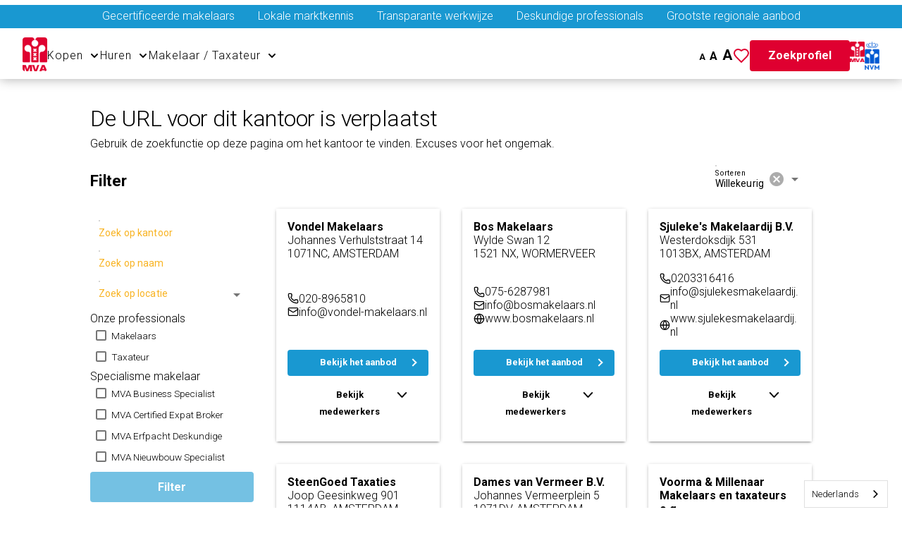

--- FILE ---
content_type: text/html;charset=utf-8
request_url: https://mva.nl/kantoren/jlg-real-estate-bv/
body_size: 32151
content:
<!DOCTYPE html><html lang="nl" dir="ltr" style="--nav-height:4rem;--nav-height-desktop:7rem"><head><meta charset="utf-8">
<meta name="viewport" content="width=device-width, initial-scale=1">
<title>MVA</title>
<link rel="preconnect" href="https://fonts.googleapis.com">
<style>
    .sbt-4552a6ba-965b-4527-bcda-446023b0fb12 {
      background-size: cover;
      @media (min-width: 1080px) {
        background-size: cover;
      }
    }
    </style>
<style>
    .sbt-28bec469-c438-4228-b376-e765d1fa927f {
      background-size: cover;
      @media (min-width: 1080px) {
        background-size: cover;
      }
    }
    </style>
<style>
    .sbt-3da92b56-8879-4aa9-a0a4-049198931a91 {
      background-image: url('https://a.storyblok.com/f/311458/914x692/29379c55b0/footer-bg.png/m/filters:quality(100)');
background-size: cover;
min-width: 100%;
      @media (min-width: 1080px) {
        background-size: cover;
      }
    }
    </style>
<style>
    .sbt-3da92b56-8879-4aa9-a0a4-049198931a91-container {
      background-size: cover;
background-position: center center;
      @media (min-width: 1080px) {
        background-size: cover;
background-position: center center;
      }
    }
    </style>
<style>
    .sbt-5aa254d4-91a1-4d08-843d-ee75170cc01c {
      background-image: url('https://a.storyblok.com/f/311458/914x692/29379c55b0/footer-bg.png/m/filters:quality(100)');
background-size: cover;
min-width: 100%;
      @media (min-width: 1080px) {
        background-size: cover;
      }
    }
    </style>
<style>
    .sbt-5aa254d4-91a1-4d08-843d-ee75170cc01c-container {
      background-size: cover;
background-position: center center;
      @media (min-width: 1080px) {
        background-size: cover;
background-position: center center;
      }
    }
    </style>
<style>
    .sbt-0697164f-1095-4df2-9af6-2f3453c95316 {
      color: var(--white-color, inherit);
background-size: cover;
min-width: 100%;
      @media (min-width: 1080px) {
        background-size: cover;
      }
    }
    </style>
<style>
    .sbt-0697164f-1095-4df2-9af6-2f3453c95316-container {
      background-size: cover;
background-position: center center;
      @media (min-width: 1080px) {
        background-size: cover;
background-position: center center;
      }
    }
    </style>
<style>
    .sbt-a63dbf27-5ca9-4088-92fd-1843bd3b97b5 {
      padding-top: 2rem;
background-size: cover;
min-width: 100%;
      @media (min-width: 1080px) {
        background-size: cover;
      }
    }
    </style>
<style>
    .sbt-a63dbf27-5ca9-4088-92fd-1843bd3b97b5-container {
      background-size: cover;
background-position: center center;
      @media (min-width: 1080px) {
        background-size: cover;
background-position: center center;
      }
    }
    </style>
<style>
    .sbt-7c28f35b-13d0-4d55-8047-8bdb10f23bea {
      background-size: cover;
      @media (min-width: 1080px) {
        background-size: cover;
      }
    }
    </style>
<style>
    .sbt-a1f67420-aef6-4b11-a3fa-1448a4678773 {
      background-size: cover;
      @media (min-width: 1080px) {
        background-size: cover;
      }
    }
    </style>
<style>
    .sbt-9653573a-1274-4a01-83cb-a45b1b72d52b {
      background-size: cover;
      @media (min-width: 1080px) {
        background-size: cover;
      }
    }
    </style>
<style>
    .sbt-4ad77e45-dbe2-462a-a33f-d5dd3b0dbf13 {
      background-size: cover;
min-width: 100%;
      @media (min-width: 1080px) {
        background-size: cover;
      }
    }
    </style>
<style>
    .sbt-4ad77e45-dbe2-462a-a33f-d5dd3b0dbf13-container {
      background-size: cover;
background-position: center center;
      @media (min-width: 1080px) {
        background-size: cover;
background-position: center center;
      }
    }
    </style>
<style>
    .sbt-0ac99f87-d926-4b06-bff3-ecc7166d6bbf {
      margin-bottom: 2rem;
background-size: cover;
      @media (min-width: 1080px) {
        background-size: cover;
      }
    }
    </style>
<style>
    .sbt-edb846a1-b7fc-4998-a682-6736923d847d {
      background-size: cover;
min-width: 100%;
      @media (min-width: 1080px) {
        background-size: cover;
      }
    }
    </style>
<style>
    .sbt-edb846a1-b7fc-4998-a682-6736923d847d-container {
      background-size: cover;
background-position: center center;
      @media (min-width: 1080px) {
        background-size: cover;
background-position: center center;
      }
    }
    </style>
<style>
    .sbt-e829aef7-b972-439c-883b-a335a485986b {
      background-color: var(--white-color, inherit);
padding-top: 0.5rem;
padding-bottom: 0.5rem;
padding-left: 0.5rem;
padding-right: 0.5rem;
background-size: cover;
      @media (min-width: 1080px) {
        background-size: cover;
      }
    }
    </style>
<style>
    .sbt-4e82da82-87e9-475c-b47d-db48d52f978e {
      background-size: cover;
      @media (min-width: 1080px) {
        background-size: cover;
      }
    }
    </style>
<style>
    .sbt-11a4a073-d8bd-4dfd-b448-23ca5bd4d9c5 {
      background-color: var(--white-color, inherit);
padding-top: 0.5rem;
padding-bottom: 0.5rem;
padding-left: 0.5rem;
padding-right: 0.5rem;
background-size: cover;
      @media (min-width: 1080px) {
        background-size: cover;
      }
    }
    </style>
<style>
    .sbt-9c681ec8-3597-4f81-83bd-a35441c11584 {
      background-size: cover;
      @media (min-width: 1080px) {
        background-size: cover;
      }
    }
    </style>
<style>
    .sbt-372cf73e-d47b-4fe2-b114-a3f471ce743c {
      background-color: var(--white-color, inherit);
padding-top: 0.5rem;
padding-bottom: 0.5rem;
padding-left: 0.5rem;
padding-right: 0.5rem;
background-size: cover;
      @media (min-width: 1080px) {
        background-size: cover;
      }
    }
    </style>
<style>
    .sbt-2cec5d3f-9cff-4f90-8144-3d8a3233880b {
      background-size: cover;
      @media (min-width: 1080px) {
        background-size: cover;
      }
    }
    </style>
<style>
    .sbt-4719a6d6-cbe1-41d8-9256-2ef4f1dec329 {
      background-size: cover;
      @media (min-width: 1080px) {
        background-size: cover;
      }
    }
    </style>
<style>
    .sbt-77d74dec-072f-4039-ab32-940a117395bb {
      color: var(--white-color, inherit);
padding-bottom: 1.5rem;
background-size: cover;
min-width: 100%;
      @media (min-width: 1080px) {
        background-size: cover;
      }
    }
    </style>
<style>
    .sbt-77d74dec-072f-4039-ab32-940a117395bb-container {
      background-size: cover;
background-position: center center;
      @media (min-width: 1080px) {
        background-size: cover;
background-position: center center;
      }
    }
    </style>
<style>
    .sbt-6f77634e-c8ce-430a-a6ce-f670ca4be791 {
      background-size: cover;
      @media (min-width: 1080px) {
        background-size: cover;
      }
    }
    </style>
<style>
    .sbt-52d40565-e490-4dd5-b86b-095f63dcb986 {
      background-size: cover;
      @media (min-width: 1080px) {
        background-size: cover;
      }
    }
    </style>
<style>
    .sbt-cc45ff86-dbc1-481c-acbf-a986183abb94 {
      background-color: var(--white-color, inherit);
background-size: cover;
min-height: 4rem;
      @media (min-width: 1080px) {
        min-height: 7rem;
min-width: 7rem;
background-size: cover;
      }
    }
    </style>
<style>
    .sbt-74b29c62-ce0e-4d20-a4ad-43014b62f32a {
      color: var(--white-color, inherit);
padding-top: 0.3rem;
padding-bottom: 0.3rem;
background-size: cover;
min-height: 1;
min-width: 100%;
      @media (min-width: 1080px) {
        background-size: cover;
      }
    }
    </style>
<style>
    .sbt-74b29c62-ce0e-4d20-a4ad-43014b62f32a-container {
      background-color: var(--primary-color, inherit);
background-size: cover;
background-position: center center;
      @media (min-width: 1080px) {
        background-size: cover;
background-position: center center;
      }
    }
    </style>
<style>
    .sbt-c3359587-4dd8-4449-9927-1c81a2cfacc7 {
      background-size: cover;
      @media (min-width: 1080px) {
        background-size: cover;
      }
    }
    </style>
<style>
    .sbt-7a90bfc8-5a81-4aca-a2ec-57e3f89be885 {
      background-size: cover;
      @media (min-width: 1080px) {
        background-size: cover;
      }
    }
    </style>
<style>
    .sbt-22fe6c6e-7b11-45ba-8026-1b9f1977601f {
      background-size: cover;
      @media (min-width: 1080px) {
        background-size: cover;
      }
    }
    </style>
<style>
    .sbt-c7d6fdef-70ab-42ee-9b58-d565f3d79ac8 {
      background-size: cover;
      @media (min-width: 1080px) {
        background-size: cover;
      }
    }
    </style>
<style>
    .sbt-46e9b0e5-ff0a-42a6-aeb1-6eec5bb17232 {
      background-size: cover;
      @media (min-width: 1080px) {
        background-size: cover;
      }
    }
    </style>
<style>
    .sbt-282dd450-2c96-43fc-87b5-a1e7f2571153 {
      background-size: cover;
min-width: 100%;
      @media (min-width: 1080px) {
        background-size: cover;
      }
    }
    </style>
<style>
    .sbt-282dd450-2c96-43fc-87b5-a1e7f2571153-container {
      background-size: cover;
background-position: center center;
      @media (min-width: 1080px) {
        background-size: cover;
background-position: center center;
      }
    }
    </style>
<style>
    .sbt-a6276805-cb3f-4725-b520-35c6c20e5660 {
      background-size: cover;
      @media (min-width: 1080px) {
        background-size: cover;
      }
    }
    </style>
<style>
    .sbt-a6276805-cb3f-4725-b520-35c6c20e5660-container {
      background-size: cover;
background-position: center center;
      @media (min-width: 1080px) {
        background-size: cover;
background-position: center center;
      }
    }
    </style>
<style>
    .sbt-76f51b72-8197-48c6-ba1d-c1aa3b020a96 {
      background-size: cover;
      @media (min-width: 1080px) {
        background-size: cover;
      }
    }
    </style>
<style>
    .sbt-31c8e7e1-fd80-4b8a-897e-31bdb4f79008 {
      padding-top: 0rem;
padding-bottom: 0rem;
background-size: cover;
max-height: 3rem;
      @media (min-width: 1080px) {
        max-height: 5rem;
padding-top: 0.5rem;
padding-bottom: 0.5rem;
background-size: cover;
      }
    }
    </style>
<style>
    .sbt-16065844-f635-4e38-b6e0-c3cc84f76e84 {
      background-size: cover;
min-height: 5%;
      @media (min-width: 1080px) {
        background-size: cover;
      }
    }
    </style>
<style>
    .sbt-a6f6aaf7-53d4-4011-bf1c-a4a1fd876a25 {
      background-size: cover;
      @media (min-width: 1080px) {
        background-size: cover;
      }
    }
    </style>
<style>
    .sbt-a6f6aaf7-53d4-4011-bf1c-a4a1fd876a25-container {
      background-size: cover;
background-position: center center;
      @media (min-width: 1080px) {
        background-size: cover;
background-position: center center;
      }
    }
    </style>
<style>
    .sbt-72986023-7e54-48f1-90dd-fb4deeb5208f {
      background-size: cover;
      @media (min-width: 1080px) {
        background-size: cover;
      }
    }
    </style>
<style>
    .sbt-a079cc48-774c-4659-88c9-55a998ec0dc2 {
      color: var(--secondary-color, inherit);
background-size: cover;
      @media (min-width: 1080px) {
        background-size: cover;
      }
    }
    </style>
<style>
    .sbt-9a38b005-e04a-445f-a9c0-a1a7c49f3cb9 {
      background-size: cover;
      @media (min-width: 1080px) {
        background-size: cover;
      }
    }
    </style>
<style>
    .sbt-963cea5d-7413-48a5-b210-0c604adb6524 {
      background-size: cover;
      @media (min-width: 1080px) {
        background-size: cover;
      }
    }
    </style>
<style>
    .sbt-e67e5a08-a113-4378-aa25-bde682210aed {
      background-color: var(--secondary-color, inherit);
background-size: cover;
      @media (min-width: 1080px) {
        background-size: cover;
      }
    }
    </style>
<style>
    .sbt-69e6040f-2be4-4959-92b8-7744cbfab2de {
      background-size: cover;
      @media (min-width: 1080px) {
        background-size: cover;
      }
    }
    </style>
<style>
    .sbt-69e6040f-2be4-4959-92b8-7744cbfab2de-container {
      background-size: cover;
background-position: center center;
      @media (min-width: 1080px) {
        background-size: cover;
background-position: center center;
      }
    }
    </style>
<style>
    .sbt-ebe62b39-fcfa-4b04-92c7-0aeaac3defe3 {
      background-size: cover;
max-height: 1.8rem;
      @media (min-width: 1080px) {
        background-size: cover;
      }
    }
    </style>
<style>
    .sbt-b9a58eac-a270-439c-8f92-e68baf62c1cf {
      background-size: cover;
max-height: 2.5rem;
      @media (min-width: 1080px) {
        background-size: cover;
      }
    }
    </style>
<style>
    .sbt-26fec1db-1f8a-467b-9bf6-1f5057d18e64 {
      background-size: cover;
background-position: center center;
      @media (min-width: 1080px) {
        background-size: cover;
background-position: center center;
      }
    }
    </style>
<style>
    .sbt-8d732cb0-b91e-4a52-80ac-9618e26cae9e {
      padding-top: 2rem;
background-size: cover;
min-width: 100%;
      @media (min-width: 1080px) {
        background-size: cover;
      }
    }
    </style>
<style>
    .sbt-8d732cb0-b91e-4a52-80ac-9618e26cae9e-container {
      margin-top: 2rem;
margin-bottom: 2rem;
background-size: cover;
background-position: center center;
      @media (min-width: 1080px) {
        background-size: cover;
background-position: center center;
      }
    }
    </style>
<style>
    .sbt-b447a18f-ca04-492b-89e4-497d24f614b6 {
      background-size: cover;
min-width: 100%;
      @media (min-width: 1080px) {
        background-size: cover;
      }
    }
    </style>
<style>
    .sbt-b447a18f-ca04-492b-89e4-497d24f614b6-container {
      background-size: cover;
background-position: center center;
      @media (min-width: 1080px) {
        background-size: cover;
background-position: center center;
      }
    }
    </style>
<style>
    .sbt-23f5c09b-2c44-4aca-bf41-7d0bd2f083ec {
      background-size: cover;
      @media (min-width: 1080px) {
        background-size: cover;
      }
    }
    </style>
<style>
    .sbt-dfdf9cea-9b4b-461e-9ed8-5be25149eaf7 {
      background-size: cover;
      @media (min-width: 1080px) {
        background-size: cover;
      }
    }
    </style>
<link rel="stylesheet" href="/_nuxt/style.CD_4TGsS.css" crossorigin="">
<link rel="modulepreload" as="script" crossorigin="" href="/_nuxt/COrSRPHV.js">
<link rel="modulepreload" as="script" crossorigin="" href="/_nuxt/C2FIjLZz.js">
<link rel="modulepreload" as="script" crossorigin="" href="/_nuxt/BDnwH4J1.js">
<link rel="modulepreload" as="script" crossorigin="" href="/_nuxt/B8tLm_5H.js">
<link rel="modulepreload" as="script" crossorigin="" href="/_nuxt/BGZNJRv8.js">
<link rel="modulepreload" as="script" crossorigin="" href="/_nuxt/CvUJa0ZB.js">
<link rel="modulepreload" as="script" crossorigin="" href="/_nuxt/Z5bIZfOr.js">
<link rel="modulepreload" as="script" crossorigin="" href="/_nuxt/BHt4DtK5.js">
<link rel="modulepreload" as="script" crossorigin="" href="/_nuxt/Dn2Nd7oO.js">
<link rel="modulepreload" as="script" crossorigin="" href="/_nuxt/e2uMiVA_.js">
<link rel="modulepreload" as="script" crossorigin="" href="/_nuxt/CfO0docX.js">
<link rel="modulepreload" as="script" crossorigin="" href="/_nuxt/CX9s-SGw.js">
<link rel="modulepreload" as="script" crossorigin="" href="/_nuxt/D571xyfV.js">
<link rel="modulepreload" as="script" crossorigin="" href="/_nuxt/BClLWHn7.js">
<link rel="modulepreload" as="script" crossorigin="" href="/_nuxt/DI9VHrJh.js">
<link rel="modulepreload" as="script" crossorigin="" href="/_nuxt/BC2LH3pm.js">
<link rel="modulepreload" as="script" crossorigin="" href="/_nuxt/D0_2nh1i.js">
<link rel="modulepreload" as="script" crossorigin="" href="/_nuxt/BK4233sh.js">
<link rel="modulepreload" as="script" crossorigin="" href="/_nuxt/CF04CeTc.js">
<link rel="modulepreload" as="script" crossorigin="" href="/_nuxt/DTYgCg7Q.js">
<link rel="modulepreload" as="script" crossorigin="" href="/_nuxt/C1TedvX-.js">
<link rel="modulepreload" as="script" crossorigin="" href="/_nuxt/Cq-dVw2X.js">
<link rel="modulepreload" as="script" crossorigin="" href="/_nuxt/C5TJKCUs.js">
<link rel="modulepreload" as="script" crossorigin="" href="/_nuxt/C8T67uaE.js">
<link rel="modulepreload" as="script" crossorigin="" href="/_nuxt/BA6FuY4f.js">
<link rel="modulepreload" as="script" crossorigin="" href="/_nuxt/BAGmS8C1.js">
<link rel="modulepreload" as="script" crossorigin="" href="/_nuxt/B2S3iphi.js">
<link rel="modulepreload" as="script" crossorigin="" href="/_nuxt/_kQSs0of.js">
<link rel="modulepreload" as="script" crossorigin="" href="/_nuxt/DF9_4ZPd.js">
<link rel="modulepreload" as="script" crossorigin="" href="/_nuxt/BZnQSn7y.js">
<link rel="modulepreload" as="script" crossorigin="" href="/_nuxt/BNhiCnIY.js">
<link rel="modulepreload" as="script" crossorigin="" href="/_nuxt/D1Mx6NZv.js">
<link rel="modulepreload" as="script" crossorigin="" href="/_nuxt/CUb4USPj.js">
<link rel="modulepreload" as="script" crossorigin="" href="/_nuxt/B4cBiSGY.js">
<link rel="modulepreload" as="script" crossorigin="" href="/_nuxt/B-kFpjB1.js">
<link rel="modulepreload" as="script" crossorigin="" href="/_nuxt/DAPE3r3H.js">
<link rel="modulepreload" as="script" crossorigin="" href="/_nuxt/LkZ4sdP-.js">
<link rel="modulepreload" as="script" crossorigin="" href="/_nuxt/Bdg_et6r.js">
<link rel="modulepreload" as="script" crossorigin="" href="/_nuxt/CIlJZonb.js">
<link rel="modulepreload" as="script" crossorigin="" href="/_nuxt/C9TzvQbD.js">
<link rel="modulepreload" as="script" crossorigin="" href="/_nuxt/B-xtg82u.js">
<link rel="modulepreload" as="script" crossorigin="" href="/_nuxt/DDmcL77-.js">
<link rel="modulepreload" as="script" crossorigin="" href="/_nuxt/CvBSGimp.js">
<link rel="modulepreload" as="script" crossorigin="" href="/_nuxt/CMfT-6wM.js">
<link rel="modulepreload" as="script" crossorigin="" href="/_nuxt/DMMT_2kA.js">
<link rel="modulepreload" as="script" crossorigin="" href="/_nuxt/D-ApCrhl.js">
<link rel="modulepreload" as="script" crossorigin="" href="/_nuxt/XptAzB-Q.js">
<link rel="modulepreload" as="script" crossorigin="" href="/_nuxt/B21JFVyF.js">
<link rel="modulepreload" as="script" crossorigin="" href="/_nuxt/DDnRvSPW.js">
<link rel="modulepreload" as="script" crossorigin="" href="/_nuxt/DtJzwIGI.js">
<link rel="modulepreload" as="script" crossorigin="" href="/_nuxt/FVTYa7jb.js">
<link rel="modulepreload" as="script" crossorigin="" href="/_nuxt/3vvxL0wu.js">
<link rel="modulepreload" as="script" crossorigin="" href="/_nuxt/CXhZ60mD.js">
<link rel="modulepreload" as="script" crossorigin="" href="/_nuxt/DQGoNN0s.js">
<link rel="modulepreload" as="script" crossorigin="" href="/_nuxt/CqIVM2-_.js">
<link rel="modulepreload" as="script" crossorigin="" href="/_nuxt/DKpElyBO.js">
<link rel="modulepreload" as="script" crossorigin="" href="/_nuxt/C_ORnek5.js">
<link rel="modulepreload" as="script" crossorigin="" href="/_nuxt/D8Xr5Pf5.js">
<link rel="modulepreload" as="script" crossorigin="" href="/_nuxt/CI6XCcl5.js">
<link rel="modulepreload" as="script" crossorigin="" href="/_nuxt/-jzp8L0V.js">
<link rel="modulepreload" as="script" crossorigin="" href="/_nuxt/BMQW7dx4.js">
<link rel="modulepreload" as="script" crossorigin="" href="/_nuxt/NIkF8bzY.js">
<link rel="modulepreload" as="script" crossorigin="" href="/_nuxt/Cw0fucHc.js">
<link rel="modulepreload" as="script" crossorigin="" href="/_nuxt/yTOyGnUd.js">
<link rel="modulepreload" as="script" crossorigin="" href="/_nuxt/V27LRQqE.js">
<link rel="modulepreload" as="script" crossorigin="" href="/_nuxt/Cf1tDhqQ.js">
<link rel="modulepreload" as="script" crossorigin="" href="/_nuxt/CEU81eEd.js">
<link rel="modulepreload" as="script" crossorigin="" href="/_nuxt/CoZBqQ9i.js">
<link rel="modulepreload" as="script" crossorigin="" href="/_nuxt/BY_-Ryw6.js">
<link rel="modulepreload" as="script" crossorigin="" href="/_nuxt/CHWUtmxM.js">
<link rel="modulepreload" as="script" crossorigin="" href="/_nuxt/Da7-LLj1.js">
<link rel="modulepreload" as="script" crossorigin="" href="/_nuxt/BGZ8tqa5.js">
<link rel="modulepreload" as="script" crossorigin="" href="/_nuxt/riFxTyiY.js">
<link rel="modulepreload" as="script" crossorigin="" href="/_nuxt/BBeOXoKd.js">
<link rel="modulepreload" as="script" crossorigin="" href="/_nuxt/wNpID0cN.js">
<link rel="modulepreload" as="script" crossorigin="" href="/_nuxt/JooKIzfR.js">
<link rel="modulepreload" as="script" crossorigin="" href="/_nuxt/BT56g_4v.js">
<link rel="modulepreload" as="script" crossorigin="" href="/_nuxt/C5KyluyK.js">
<link rel="modulepreload" as="script" crossorigin="" href="/_nuxt/5ZUKdTSJ.js">
<link rel="modulepreload" as="script" crossorigin="" href="/_nuxt/B9UICn6k.js">
<link rel="modulepreload" as="script" crossorigin="" href="/_nuxt/HAbAqMcP.js">
<link rel="modulepreload" as="script" crossorigin="" href="/_nuxt/xLRSIOod.js">
<link rel="modulepreload" as="script" crossorigin="" href="/_nuxt/CCZGv8ML.js">
<link rel="modulepreload" as="script" crossorigin="" href="/_nuxt/CuxelDOP.js">
<link rel="modulepreload" as="script" crossorigin="" href="/_nuxt/JN5ud0IP.js">
<link rel="modulepreload" as="script" crossorigin="" href="/_nuxt/S6XMpNuN.js">
<link rel="modulepreload" as="script" crossorigin="" href="/_nuxt/C5qALPc2.js">
<link rel="modulepreload" as="script" crossorigin="" href="/_nuxt/L0MiRU-j.js">
<link rel="modulepreload" as="script" crossorigin="" href="/_nuxt/CbLGVIK9.js">
<link rel="modulepreload" as="script" crossorigin="" href="/_nuxt/CP3CEg5y.js">
<link rel="modulepreload" as="script" crossorigin="" href="/_nuxt/DMijwwuj.js">
<link rel="modulepreload" as="script" crossorigin="" href="/_nuxt/D8t0J1dk.js">
<link rel="modulepreload" as="script" crossorigin="" href="/_nuxt/Dkj00vxJ.js">
<link rel="modulepreload" as="script" crossorigin="" href="/_nuxt/Cz2706X9.js">
<link rel="modulepreload" as="script" crossorigin="" href="/_nuxt/DhdJisJs.js">
<link rel="modulepreload" as="script" crossorigin="" href="/_nuxt/DJRQZYBh.js">
<link rel="modulepreload" as="script" crossorigin="" href="/_nuxt/BL34uHs-.js">
<link rel="modulepreload" as="script" crossorigin="" href="/_nuxt/BmQ25Uxo.js">
<link rel="modulepreload" as="script" crossorigin="" href="/_nuxt/CHN7Z9s7.js">
<link rel="modulepreload" as="script" crossorigin="" href="/_nuxt/ChCZiaud.js">
<link rel="modulepreload" as="script" crossorigin="" href="/_nuxt/CsxC2iX3.js">
<link rel="modulepreload" as="script" crossorigin="" href="/_nuxt/Bzmka5Fh.js">
<link rel="modulepreload" as="script" crossorigin="" href="/_nuxt/yeG4JuCT.js">
<link rel="modulepreload" as="script" crossorigin="" href="/_nuxt/CJebrXOQ.js">
<link rel="modulepreload" as="script" crossorigin="" href="/_nuxt/DFpLD414.js">
<link rel="modulepreload" as="script" crossorigin="" href="/_nuxt/BeOx2j_o.js">
<link rel="modulepreload" as="script" crossorigin="" href="/_nuxt/D6HCY8NA.js">
<link rel="modulepreload" as="script" crossorigin="" href="/_nuxt/CHF4NlVo.js">
<link rel="modulepreload" as="script" crossorigin="" href="/_nuxt/ChRakCsJ.js">
<link rel="modulepreload" as="script" crossorigin="" href="/_nuxt/Dwfyv-4w.js">
<link rel="modulepreload" as="script" crossorigin="" href="/_nuxt/CdV-vS4I.js">
<link rel="modulepreload" as="script" crossorigin="" href="/_nuxt/lyAgP7G8.js">
<link rel="modulepreload" as="script" crossorigin="" href="/_nuxt/DqzeIaa-.js">
<link rel="preload" as="fetch" fetchpriority="low" crossorigin="anonymous" href="/_nuxt/builds/meta/157eb4e3-9ba3-4941-b73f-b204d7f073b0.json">
<link rel="prefetch" as="script" crossorigin="" href="/_nuxt/DGrjZE8a.js">
<link rel="prefetch" as="script" crossorigin="" href="/_nuxt/yyrsUl6d.js">
<link rel="prefetch" as="script" crossorigin="" href="/_nuxt/OBFeLfdh.js">
<link rel="prefetch" as="script" crossorigin="" href="/_nuxt/CtymReK_.js">
<link rel="prefetch" as="script" crossorigin="" href="/_nuxt/CmDgvvEI.js">
<link rel="prefetch" as="script" crossorigin="" href="/_nuxt/DlBfaAgi.js">
<link rel="prefetch" as="script" crossorigin="" href="/_nuxt/BS7qnVGQ.js">
<link rel="prefetch" as="script" crossorigin="" href="/_nuxt/Bx6I7QJu.js">
<link rel="prefetch" as="script" crossorigin="" href="/_nuxt/DaUIbTJe.js">
<link rel="prefetch" as="script" crossorigin="" href="/_nuxt/C5cAiQdy.js">
<link rel="prefetch" as="script" crossorigin="" href="/_nuxt/DpeSDVka.js">
<link rel="prefetch" as="script" crossorigin="" href="/_nuxt/CBpJ2_uQ.js">
<link rel="prefetch" as="script" crossorigin="" href="/_nuxt/BjYP5sR0.js">
<link rel="prefetch" as="script" crossorigin="" href="/_nuxt/CzpFTpUc.js">
<link rel="prefetch" as="script" crossorigin="" href="/_nuxt/vTW7Hr2U.js">
<link rel="prefetch" as="script" crossorigin="" href="/_nuxt/D6WEtXSE.js">
<link rel="prefetch" as="script" crossorigin="" href="/_nuxt/D9d3N3g8.js">
<link rel="prefetch" as="script" crossorigin="" href="/_nuxt/BoU4v6gY.js">
<link rel="prefetch" as="script" crossorigin="" href="/_nuxt/Clylx2ku.js">
<link rel="prefetch" as="script" crossorigin="" href="/_nuxt/B_lGQ0Fr.js">
<link rel="prefetch" as="script" crossorigin="" href="/_nuxt/YUHvcua-.js">
<link rel="prefetch" as="script" crossorigin="" href="/_nuxt/CcDUFKu7.js">
<link rel="prefetch" as="script" crossorigin="" href="/_nuxt/i2JtTbGl.js">
<link rel="prefetch" as="script" crossorigin="" href="/_nuxt/BeuhYrr5.js">
<link rel="prefetch" as="script" crossorigin="" href="/_nuxt/KSvqrNRk.js">
<link rel="prefetch" as="script" crossorigin="" href="/_nuxt/Xsci_W1_.js">
<link rel="prefetch" as="script" crossorigin="" href="/_nuxt/Btdof3ck.js">
<link rel="prefetch" as="script" crossorigin="" href="/_nuxt/CfdQIjEF.js">
<link rel="prefetch" as="script" crossorigin="" href="/_nuxt/CdP5YoJK.js">
<link rel="prefetch" as="script" crossorigin="" href="/_nuxt/CKWwYIWp.js">
<link rel="prefetch" as="script" crossorigin="" href="/_nuxt/B0idPnvu.js">
<link rel="prefetch" as="script" crossorigin="" href="/_nuxt/BPaIg96T.js">
<link rel="prefetch" as="script" crossorigin="" href="/_nuxt/C02GvBlU.js">
<link rel="prefetch" as="script" crossorigin="" href="/_nuxt/D7sUzBcU.js">
<link rel="prefetch" as="script" crossorigin="" href="/_nuxt/D8Bg430F.js">
<link rel="prefetch" as="script" crossorigin="" href="/_nuxt/CWkP73OG.js">
<meta property="og:title" content="MVA">
<meta name="name" content="MVA">
<meta name="description" content="MVA is het platform voor het vinden van een woning of bedrijfsruimte in Groot-Amsterdam. Je vindt jouw woning, bedrijfspand, makelaar of taxateur bij de MVA.">
<meta property="og:description" content="MVA is het platform voor het vinden van een woning of bedrijfsruimte in Groot-Amsterdam. Je vindt jouw woning, bedrijfspand, makelaar of taxateur bij de MVA.">
<meta name="keywords" content="MVA, Makelaarsvereniging, Amsterdam, omgeving Amsterdam, NVM, Metropoolregio, aanbod, huren, verkopen, verhuren, kopen, makelaars, woningen">
<meta property="og:image" content="https://cdn.realmark.cloud/marketsuite/media/image/e1302f47-1610-4259-adef-8a7d9aec998b/Een-vogelvlucht-van-Amsterdam.jpg">
<meta property="og:image:width" content="1200">
<meta property="og:image:height" content="1200">
<meta name="robots" content="all">
<link rel="icon" type="image/x-icon" href="https://cdn.realmark.cloud/marketsuite/media/favicon/c2fbe622-eccc-4598-ac5a-adfe0aa94164/mva-favicon.svg">
<link rel="canonical" href="https://mva.nl/kantoren/jlg-real-estate-bv/">
<script type="module" src="/_nuxt/COrSRPHV.js" crossorigin=""></script><script type="application/json" id="weglot-data">{"allLanguageUrls":{"nl":"https://mva.nl/kantoren/jlg-real-estate-bv/","en":"https://mva.nl/en/kantoren/jlg-real-estate-bv/"},"originalCanonicalUrl":"https://mva.nl/kantoren/jlg-real-estate-bv","originalPath":"/kantoren/jlg-real-estate-bv/","settings":{"auto_switch":false,"auto_switch_fallback":null,"category":10,"custom_settings":{"button_style":{"with_name":true,"full_name":true,"is_dropdown":true,"with_flags":false,"flag_type":"rectangle_mat","custom_css":""},"switchers":[],"translate_search":false,"loading_bar":true,"hide_switcher":false,"wait_transition":true,"definitions":{"urls":[]}},"deleted_at":null,"dynamics":[{"value":".wg-translate"},{"value":".q-virtual-scroll__content"},{"value":".q-field .q-field__label"},{"value":".form-fields .input-field .q-item__label"},{"value":".form-fields .input-field .q-item__section"},{"value":"#consent q-toggle__label"},{"value":".q-field .q-checkbox__label"}],"excluded_blocks":[],"excluded_paths":[{"excluded_languages":[],"language_button_displayed":false,"type":"IS_EXACTLY","value":"/koop/woningen/type-a-511-ong"},{"excluded_languages":[],"language_button_displayed":false,"type":"IS_EXACTLY","value":"/koop/woningen/koestraat-19-a"},{"excluded_languages":[],"language_button_displayed":false,"type":"IS_EXACTLY","value":"/koop/woningen/red-polly-betaalbare-koop-63-ong"},{"excluded_languages":[],"language_button_displayed":false,"type":"IS_EXACTLY","value":"/koop/woningen/red-polly-betaalbare-koop-54-ong"},{"excluded_languages":[],"language_button_displayed":false,"type":"IS_EXACTLY","value":"/koop/woningen/red-polly-betaalbare-koop-44-ong"},{"excluded_languages":[],"language_button_displayed":false,"type":"IS_EXACTLY","value":"/koop/woningen/red-polly-vrije-sector-koop-2-ong"},{"excluded_languages":[],"language_button_displayed":false,"type":"IS_EXACTLY","value":"/koop/woningen/van-heenvlietlaan-240-a"},{"excluded_languages":[],"language_button_displayed":false,"type":"IS_EXACTLY","value":"/koop/woningen/lekstraat-128-2"},{"excluded_languages":[],"language_button_displayed":false,"type":"IS_EXACTLY","value":"/koop/woningen/olympiaweg-52-2"},{"excluded_languages":[],"language_button_displayed":false,"type":"IS_EXACTLY","value":"/koop/woningen/westelijk-halfrond-183-a"},{"excluded_languages":[],"language_button_displayed":false,"type":"IS_EXACTLY","value":"/koop/woningen/nova-zemblastraat-8-a"},{"excluded_languages":[],"language_button_displayed":false,"type":"IS_EXACTLY","value":"/koop/woningen/nieuwe-herengracht-5-2"},{"excluded_languages":[],"language_button_displayed":false,"type":"IS_EXACTLY","value":"/koop/woningen/ndsm-straat-51"},{"excluded_languages":[],"language_button_displayed":false,"type":"IS_EXACTLY","value":"/koop/woningen/fideliolaan-182"},{"excluded_languages":[],"language_button_displayed":false,"type":"IS_EXACTLY","value":"/koop/woningen/maisonnette-115-ong"},{"excluded_languages":[],"language_button_displayed":false,"type":"IS_EXACTLY","value":"/koop/woningen/appartement-225-ong"},{"excluded_languages":[],"language_button_displayed":false,"type":"IS_EXACTLY","value":"/koop/woningen/appartement-211-ong"},{"excluded_languages":[],"language_button_displayed":false,"type":"IS_EXACTLY","value":"/koop/woningen/appartement-179-ong"},{"excluded_languages":[],"language_button_displayed":false,"type":"IS_EXACTLY","value":"/koop/woningen/appartement-159-ong"},{"excluded_languages":[],"language_button_displayed":false,"type":"IS_EXACTLY","value":"/koop/woningen/appartement-131-ong"},{"excluded_languages":[],"language_button_displayed":false,"type":"IS_EXACTLY","value":"/koop/woningen/appartement-128-ong"},{"excluded_languages":[],"language_button_displayed":false,"type":"IS_EXACTLY","value":"/koop/woningen/gillis-van-ledenberchstraat-18-f"},{"excluded_languages":[],"language_button_displayed":false,"type":"IS_EXACTLY","value":"/koop/woningen/tweede-keucheniusstraat-15-2"},{"excluded_languages":[],"language_button_displayed":false,"type":"IS_EXACTLY","value":"/koop/woningen/populierenlaan-303"},{"excluded_languages":[],"language_button_displayed":false,"type":"IS_EXACTLY","value":"/koop/woningen/leerdamhof-396"},{"excluded_languages":[],"language_button_displayed":false,"type":"IS_EXACTLY","value":"/:/mva.nl/koop/woningen/stadhouderskade-126-3-amsterdam"},{"excluded_languages":[],"language_button_displayed":false,"type":"IS_EXACTLY","value":"/koop/woningen/23stories-californieplein-haarlem"},{"excluded_languages":[],"language_button_displayed":false,"type":"IS_EXACTLY","value":"/koop/woningen/hollandse-meesters-amstelveen-anthracite-177-ong"},{"excluded_languages":[],"language_button_displayed":false,"type":"IS_EXACTLY","value":"/koop/woningen/2-kamerappartement-type-c13-503-ong"},{"excluded_languages":[],"language_button_displayed":false,"type":"IS_EXACTLY","value":"/koop/woningen/type-d-610-ong"},{"excluded_languages":[],"language_button_displayed":false,"type":"IS_EXACTLY","value":"/koop/woningen/borgerstraat-129-d"},{"excluded_languages":[],"language_button_displayed":false,"type":"IS_EXACTLY","value":"/koop/woningen/koninginneweg-37-c"},{"excluded_languages":[],"language_button_displayed":false,"type":"IS_EXACTLY","value":"/koop/woningen/red-polly-betaalbare-koop-24-ong"},{"excluded_languages":[],"language_button_displayed":false,"type":"IS_EXACTLY","value":"/koop/woningen/red-polly-betaalbare-koop-12-ong"},{"excluded_languages":[],"language_button_displayed":false,"type":"IS_EXACTLY","value":"/koop/woningen/red-polly-betaalbare-koop-8-ong"},{"excluded_languages":[],"language_button_displayed":false,"type":"IS_EXACTLY","value":"/koop/woningen/jan-olphert-vaillantlaan-20"},{"excluded_languages":[],"language_button_displayed":false,"type":"IS_EXACTLY","value":"/koop/woningen/maria-austriastraat-586"},{"excluded_languages":[],"language_button_displayed":false,"type":"IS_EXACTLY","value":"/koop/woningen/nelson-105-ong"},{"excluded_languages":[],"language_button_displayed":false,"type":"IS_EXACTLY","value":"/koop/woningen/singel-401-a"},{"excluded_languages":[],"language_button_displayed":false,"type":"IS_EXACTLY","value":"/koop/woningen/visseringstraat-3-1"},{"excluded_languages":[],"language_button_displayed":false,"type":"IS_EXACTLY","value":"/koop/woningen/gustav-mahlerlaan-341"},{"excluded_languages":[],"language_button_displayed":false,"type":"IS_EXACTLY","value":"/koop/woningen/orteliusstraat-292-2"},{"excluded_languages":[],"language_button_displayed":false,"type":"IS_EXACTLY","value":"/koop/woningen/duin-en-kruidberg-27"},{"excluded_languages":[],"language_button_displayed":false,"type":"IS_EXACTLY","value":"/koop/woningen/jc-van-hattumweg-1-b"},{"excluded_languages":[],"language_button_displayed":false,"type":"IS_EXACTLY","value":"/koop/woningen/jan-hanzenstraat-78-e"},{"excluded_languages":[],"language_button_displayed":false,"type":"IS_EXACTLY","value":"/koop/woningen/marcantilaan-364"},{"excluded_languages":[],"language_button_displayed":false,"type":"IS_EXACTLY","value":"/koop/woningen/opveld-6"},{"excluded_languages":[],"language_button_displayed":false,"type":"IS_EXACTLY","value":"/koop/woningen/koopvaardersplantsoen-49-a"},{"excluded_languages":[],"language_button_displayed":false,"type":"IS_EXACTLY","value":"/koop/woningen/schollenbrugpad-28"},{"excluded_languages":[],"language_button_displayed":false,"type":"IS_EXACTLY","value":"/koop/woningen/max-havelaarlaan-175"},{"excluded_languages":[],"language_button_displayed":false,"type":"IS_EXACTLY","value":"/koop/woningen/kiefskamp-8-amsterdam"},{"excluded_languages":[],"language_button_displayed":false,"type":"IS_EXACTLY","value":"/koop/woningen/de-drie-pakhuizen-d01-1-ong"},{"excluded_languages":[],"language_button_displayed":false,"type":"IS_EXACTLY","value":"/koop/woningen/de-oosterlingen-bouwnummer-7114-0-ong"},{"excluded_languages":[],"language_button_displayed":false,"type":"IS_EXACTLY","value":"/koop/woningen/type-a-404-ong"},{"excluded_languages":[],"language_button_displayed":false,"type":"IS_EXACTLY","value":"/koop/woningen/wakkerstraat-29-h"},{"excluded_languages":[],"language_button_displayed":false,"type":"IS_EXACTLY","value":"/koop/woningen/t-nopeind-12-a"},{"excluded_languages":[],"language_button_displayed":false,"type":"IS_EXACTLY","value":"/koop/woningen/this-488-ong"},{"excluded_languages":[],"language_button_displayed":false,"type":"IS_EXACTLY","value":"/koop/woningen/grasweg-484"},{"excluded_languages":[],"language_button_displayed":false,"type":"IS_EXACTLY","value":"/koop/woningen/grasweg-458"},{"excluded_languages":[],"language_button_displayed":false,"type":"IS_EXACTLY","value":"/koop/woningen/fokke-simonszstraat-20-a"},{"excluded_languages":[],"language_button_displayed":false,"type":"IS_EXACTLY","value":"/koop/woningen/nelson-9-ong"},{"excluded_languages":[],"language_button_displayed":false,"type":"IS_EXACTLY","value":"/koop/woningen/eendrachtstraat-13-1"},{"excluded_languages":[],"language_button_displayed":false,"type":"IS_EXACTLY","value":"/koop/woningen/waalstraat-168-3"},{"excluded_languages":[],"language_button_displayed":false,"type":"IS_EXACTLY","value":"/koop/woningen/appartement-238-ong"},{"excluded_languages":[],"language_button_displayed":false,"type":"IS_EXACTLY","value":"/koop/woningen/appartement-231-ong"},{"excluded_languages":[],"language_button_displayed":false,"type":"IS_EXACTLY","value":"/koop/woningen/appartement-227-ong"},{"excluded_languages":[],"language_button_displayed":false,"type":"IS_EXACTLY","value":"/koop/woningen/appartement-201-ong"},{"excluded_languages":[],"language_button_displayed":false,"type":"IS_EXACTLY","value":"/koop/woningen/appartement-160-ong"},{"excluded_languages":[],"language_button_displayed":false,"type":"IS_EXACTLY","value":"/koop/woningen/appartement-158-ong"},{"excluded_languages":[],"language_button_displayed":false,"type":"IS_EXACTLY","value":"/koop/woningen/appartement-149-ong"},{"excluded_languages":[],"language_button_displayed":false,"type":"IS_EXACTLY","value":"/koop/woningen/westlandgracht-157-3"},{"excluded_languages":[],"language_button_displayed":false,"type":"IS_EXACTLY","value":"/koop/woningen/admiraal-de-ruijterweg-181-3"},{"excluded_languages":[],"language_button_displayed":false,"type":"IS_EXACTLY","value":"/koop/woningen/rutherfordstraat-5-1"},{"excluded_languages":[],"language_button_displayed":false,"type":"IS_EXACTLY","value":"/koop/woningen/cornelis-krusemanstraat-11-1"},{"excluded_languages":[],"language_button_displayed":false,"type":"IS_EXACTLY","value":"/koop/woningen/willemsparkweg-36"},{"excluded_languages":[],"language_button_displayed":false,"type":"IS_EXACTLY","value":"/koop/woningen/https::/mva.nl"},{"excluded_languages":[],"language_button_displayed":false,"type":"IS_EXACTLY","value":"/koop/woningen/demmerik-124-b"},{"excluded_languages":[],"language_button_displayed":false,"type":"IS_EXACTLY","value":"/koop/woningen/de-oosterlingen-bouwnummer-784-0-ong"},{"excluded_languages":[],"language_button_displayed":false,"type":"IS_EXACTLY","value":"/koop/woningen/type-a-515-ong"},{"excluded_languages":[],"language_button_displayed":false,"type":"IS_EXACTLY","value":"/koop/woningen/bierens-de-haanstraat-21"},{"excluded_languages":[],"language_button_displayed":false,"type":"IS_EXACTLY","value":"/koop/woningen/ouddiemerlaan-160"},{"excluded_languages":[],"language_button_displayed":false,"type":"IS_EXACTLY","value":"/koop/woningen/spaarndammerdijk-15-c"},{"excluded_languages":[],"language_button_displayed":false,"type":"IS_EXACTLY","value":"/koop/woningen/jacob-van-lennepstraat-263-a"},{"excluded_languages":[],"language_button_displayed":false,"type":"IS_EXACTLY","value":"/koop/woningen/red-polly-betaalbare-koop-62-ong"},{"excluded_languages":[],"language_button_displayed":false,"type":"IS_EXACTLY","value":"/koop/woningen/red-polly-betaalbare-koop-47-ong"},{"excluded_languages":[],"language_button_displayed":false,"type":"IS_EXACTLY","value":"/koop/woningen/nelson-12-ong"},{"excluded_languages":[],"language_button_displayed":false,"type":"IS_EXACTLY","value":"/koop/woningen/nieuwe-looiersstraat-112"},{"excluded_languages":[],"language_button_displayed":false,"type":"IS_EXACTLY","value":"/koop/woningen/memeleiland-37"},{"excluded_languages":[],"language_button_displayed":false,"type":"IS_EXACTLY","value":"/koop/woningen/van-nijenrodeweg-253"},{"excluded_languages":[],"language_button_displayed":false,"type":"IS_EXACTLY","value":"/koop/woningen/maisonnette-121-ong"},{"excluded_languages":[],"language_button_displayed":false,"type":"IS_EXACTLY","value":"/koop/woningen/appartement-180-ong"},{"excluded_languages":[],"language_button_displayed":false,"type":"IS_EXACTLY","value":"/koop/woningen/surinameplein-78"},{"excluded_languages":[],"language_button_displayed":false,"type":"IS_EXACTLY","value":"/koop/woningen/utrechtsedwarsstraat-164"},{"excluded_languages":[],"language_button_displayed":false,"type":"IS_EXACTLY","value":"/koop/woningen/admiralengracht-32-1"},{"excluded_languages":[],"language_button_displayed":false,"type":"IS_EXACTLY","value":"/koop/woningen/nassaukade-26-h"},{"excluded_languages":[],"language_button_displayed":false,"type":"IS_EXACTLY","value":"/koop/woningen/terrasappartement-27-ong"},{"excluded_languages":[],"language_button_displayed":false,"type":"IS_EXACTLY","value":"/koop/woningen/jacques-veltmanstraat-201"},{"excluded_languages":[],"language_button_displayed":false,"type":"IS_EXACTLY","value":"/koop/woningen/elckerlijcstraat-155"},{"excluded_languages":[],"language_button_displayed":false,"type":"IS_EXACTLY","value":"/koop/woningen/koninginneweg-130-4"},{"excluded_languages":[],"language_button_displayed":false,"type":"IS_EXACTLY","value":"/koop/woningen/ennemaborg-107"},{"excluded_languages":[],"language_button_displayed":false,"type":"IS_EXACTLY","value":"/koop/:/mva.nl/koop/woningen/stadhouderskade-126-3-amsterdam"},{"excluded_languages":[],"language_button_displayed":false,"type":"IS_EXACTLY","value":"/koop/woningen/tweede-jan-steenstraat-35-h-amsterdam"},{"excluded_languages":[],"language_button_displayed":false,"type":"IS_EXACTLY","value":"/koop/woningen/ringdijk-bp-1"},{"excluded_languages":[],"language_button_displayed":false,"type":"IS_EXACTLY","value":"/koop/woningen/jacques-veltmanstraat-42-1"},{"excluded_languages":[],"language_button_displayed":false,"type":"IS_EXACTLY","value":"/koop/woningen/prinses-margrietstraat-1-amsterdam"},{"excluded_languages":[],"language_button_displayed":false,"type":"IS_EXACTLY","value":"/koop/woningen/type-a-206-ong"},{"excluded_languages":[],"language_button_displayed":false,"type":"IS_EXACTLY","value":"/koop/woningen/bilderdijkstraat-116-1"},{"excluded_languages":[],"language_button_displayed":false,"type":"IS_EXACTLY","value":"/koop/woningen/grasweg-368"},{"excluded_languages":[],"language_button_displayed":false,"type":"IS_EXACTLY","value":"/koop/woningen/red-polly-betaalbare-koop-46-ong"},{"excluded_languages":[],"language_button_displayed":false,"type":"IS_EXACTLY","value":"/koop/woningen/olympiaweg-87-a"},{"excluded_languages":[],"language_button_displayed":false,"type":"IS_EXACTLY","value":"/koop/woningen/stadionweg-66"},{"excluded_languages":[],"language_button_displayed":false,"type":"IS_EXACTLY","value":"/koop/woningen/van-spilbergenstraat-74-2"},{"excluded_languages":[],"language_button_displayed":false,"type":"IS_EXACTLY","value":"/koop/woningen/nelson-31-ong"},{"excluded_languages":[],"language_button_displayed":false,"type":"IS_EXACTLY","value":"/koop/woningen/frans-halsstraat-62-c"},{"excluded_languages":[],"language_button_displayed":false,"type":"IS_EXACTLY","value":"/koop/woningen/pieter-de-hoochstraat-23-a"},{"excluded_languages":[],"language_button_displayed":false,"type":"IS_EXACTLY","value":"/koop/woningen/van-boshuizenstraat-421"},{"excluded_languages":[],"language_button_displayed":false,"type":"IS_EXACTLY","value":"/koop/woningen/koopvaardersplantsoen-36"},{"excluded_languages":[],"language_button_displayed":false,"type":"IS_EXACTLY","value":"/koop/woningen/buiksloterweg-9-b"},{"excluded_languages":[],"language_button_displayed":false,"type":"IS_EXACTLY","value":"/koop/woningen/staringplein-2-2"},{"excluded_languages":[],"language_button_displayed":false,"type":"IS_EXACTLY","value":"/koop/woningen/wethouder-steinmetzstraat-17"},{"excluded_languages":[],"language_button_displayed":false,"type":"IS_EXACTLY","value":"/koop/woningen/pijnackerstraat-26-4"},{"excluded_languages":[],"language_button_displayed":false,"type":"IS_EXACTLY","value":"/koop/woningen/platostraat-26"},{"excluded_languages":[],"language_button_displayed":false,"type":"IS_EXACTLY","value":"/koop/woningen/prinsengracht-379-c"},{"excluded_languages":[],"language_button_displayed":false,"type":"IS_EXACTLY","value":"/koop/woningen/catharina-boudewijnshof-25"},{"excluded_languages":[],"language_button_displayed":false,"type":"IS_EXACTLY","value":"/koop/woningen/doggersbankstraat-1-1"},{"excluded_languages":[],"language_button_displayed":false,"type":"IS_EXACTLY","value":"/koop/woningen/:/mva.marketsuite.nl/koop/woningen/riant-0-ong"},{"excluded_languages":[],"language_button_displayed":false,"type":"IS_EXACTLY","value":"/koop/woningen/uiterweg-185-aalsmeer"},{"excluded_languages":[],"language_button_displayed":false,"type":"IS_EXACTLY","value":"/koop/woningen/delftweg-35-c"},{"excluded_languages":[],"language_button_displayed":false,"type":"IS_EXACTLY","value":"/koop/woningen/3-kamerappartement-type-c12-701-ong"},{"excluded_languages":[],"language_button_displayed":false,"type":"IS_EXACTLY","value":"/koop/woningen/vinkenstraat-33-c"},{"excluded_languages":[],"language_button_displayed":false,"type":"IS_EXACTLY","value":"/koop/woningen/hillegomstraat-53-2"},{"excluded_languages":[],"language_button_displayed":false,"type":"IS_EXACTLY","value":"/koop/woningen/assumburg-43"},{"excluded_languages":[],"language_button_displayed":false,"type":"IS_EXACTLY","value":"/koop/woningen/grasweg-482"},{"excluded_languages":[],"language_button_displayed":false,"type":"IS_EXACTLY","value":"/koop/woningen/red-polly-vrije-sector-koop-50-ong"},{"excluded_languages":[],"language_button_displayed":false,"type":"IS_EXACTLY","value":"/koop/woningen/orteliusstraat-18-2"},{"excluded_languages":[],"language_button_displayed":false,"type":"IS_EXACTLY","value":"/koop/woningen/gerard-doustraat-218-4"},{"excluded_languages":[],"language_button_displayed":false,"type":"IS_EXACTLY","value":"/koop/woningen/nelson-45-ong"},{"excluded_languages":[],"language_button_displayed":false,"type":"IS_EXACTLY","value":"/koop/woningen/vrije-geer-17"},{"excluded_languages":[],"language_button_displayed":false,"type":"IS_EXACTLY","value":"/koop/woningen/john-franklinstraat-77-2"},{"excluded_languages":[],"language_button_displayed":false,"type":"IS_EXACTLY","value":"/koop/woningen/rustenburgerstraat-307-3"},{"excluded_languages":[],"language_button_displayed":false,"type":"IS_EXACTLY","value":"/koop/woningen/bestevaerstraat-55-c"},{"excluded_languages":[],"language_button_displayed":false,"type":"IS_EXACTLY","value":"/koop/woningen/appartement-235-ong"},{"excluded_languages":[],"language_button_displayed":false,"type":"IS_EXACTLY","value":"/koop/woningen/appartement-171-ong"},{"excluded_languages":[],"language_button_displayed":false,"type":"IS_EXACTLY","value":"/koop/woningen/appartement-150-ong"},{"excluded_languages":[],"language_button_displayed":false,"type":"IS_EXACTLY","value":"/koop/woningen/keizersgracht-131-d"},{"excluded_languages":[],"language_button_displayed":false,"type":"IS_EXACTLY","value":"/koop/woningen/spurgeonlaan-34"},{"excluded_languages":[],"language_button_displayed":false,"type":"IS_EXACTLY","value":"/koop/woningen/sint-nicolaasstraat-34"},{"excluded_languages":[],"language_button_displayed":false,"type":"IS_EXACTLY","value":"/koop/woningen/terrasappartement-7-ong"},{"excluded_languages":[],"language_button_displayed":false,"type":"IS_EXACTLY","value":"/koop/woningen/vechtstraat-30-3"},{"excluded_languages":[],"language_button_displayed":false,"type":"IS_EXACTLY","value":"/koop/woningen/terras-loft-16-ong"},{"excluded_languages":[],"language_button_displayed":false,"type":"CONTAIN","value":"/api/ms/"},{"excluded_languages":[],"language_button_displayed":false,"type":"IS_EXACTLY","value":"/huur/woningen/elzenhagensingel-274-ong"},{"excluded_languages":[],"language_button_displayed":false,"type":"IS_EXACTLY","value":"/huur/woningen/ceintuurbaan-51-h"},{"excluded_languages":[],"language_button_displayed":false,"type":"IS_EXACTLY","value":"/huur/woningen/elzenhagensingel-198-ong"},{"excluded_languages":[],"language_button_displayed":false,"type":"IS_EXACTLY","value":"/huur/woningen/lijnbaansgracht-193-1"},{"excluded_languages":[],"language_button_displayed":false,"type":"IS_EXACTLY","value":"/huur/woningen/kanaalstraat-29-4"},{"excluded_languages":[],"language_button_displayed":false,"type":"IS_EXACTLY","value":"/huur/woningen/weteringschans-47-2"},{"excluded_languages":[],"language_button_displayed":false,"type":"IS_EXACTLY","value":"/huur/woningen/elizabeth-anscombestraat-299"},{"excluded_languages":[],"language_button_displayed":false,"type":"IS_EXACTLY","value":"/huur/woningen/haarlemmerdijk-79-b"},{"excluded_languages":[],"language_button_displayed":false,"type":"IS_EXACTLY","value":"/huur/woningen/jh-hisgenpad-1002"},{"excluded_languages":[],"language_button_displayed":false,"type":"IS_EXACTLY","value":"/huur/woningen/colensostraat-58-rd"},{"excluded_languages":[],"language_button_displayed":false,"type":"IS_EXACTLY","value":"/huur/woningen/elizabeth-anscombestraat-309"},{"excluded_languages":[],"language_button_displayed":false,"type":"IS_EXACTLY","value":"/huur/woningen/elzenhagensingel-168-ong"},{"excluded_languages":[],"language_button_displayed":false,"type":"IS_EXACTLY","value":"/huur/woningen/sophialaan-4-b"},{"excluded_languages":[],"language_button_displayed":false,"type":"IS_EXACTLY","value":"/huur/woningen/van-woustraat-229-3"},{"excluded_languages":[],"language_button_displayed":false,"type":"IS_EXACTLY","value":"/huur/woningen/elzenhagensingel-182-ong"},{"excluded_languages":[],"language_button_displayed":false,"type":"IS_EXACTLY","value":"/huur/woningen/gerard-doustraat-46-1"},{"excluded_languages":[],"language_button_displayed":false,"type":"IS_EXACTLY","value":"/huur/woningen/wolvenstraat-8-1"},{"excluded_languages":[],"language_button_displayed":false,"type":"IS_EXACTLY","value":"/huur/woningen/daniel-stalpertstraat-45-b"},{"excluded_languages":[],"language_button_displayed":false,"type":"IS_EXACTLY","value":"/huur/woningen/burgemeester-de-monchyplein-214"},{"excluded_languages":[],"language_button_displayed":false,"type":"IS_EXACTLY","value":"/huur/woningen/elzenhagensingel-252-ong"},{"excluded_languages":[],"language_button_displayed":false,"type":"IS_EXACTLY","value":"/huur/woningen/elzenhagensingel-270-ong"},{"excluded_languages":[],"language_button_displayed":false,"type":"IS_EXACTLY","value":"/locaties/huur/woningen/Zwanenburg"},{"excluded_languages":[],"language_button_displayed":false,"type":"IS_EXACTLY","value":"/huur/woningen/draverslaan-1-l"},{"excluded_languages":[],"language_button_displayed":false,"type":"IS_EXACTLY","value":"/locaties/huur/woningen/zwanenburg"},{"excluded_languages":[],"language_button_displayed":false,"type":"IS_EXACTLY","value":"/huur/woningen/bundlaan-148"},{"excluded_languages":[],"language_button_displayed":false,"type":"IS_EXACTLY","value":"/huur/woningen/kanteel-79"},{"excluded_languages":[],"language_button_displayed":false,"type":"IS_EXACTLY","value":"/huur/woningen/elzenhagensingel-186-ong"},{"excluded_languages":[],"language_button_displayed":false,"type":"IS_EXACTLY","value":"/huur/woningen/herengracht-418-e"},{"excluded_languages":[],"language_button_displayed":false,"type":"IS_EXACTLY","value":"/huur/woningen/oleanderlaan-167"},{"excluded_languages":[],"language_button_displayed":false,"type":"IS_EXACTLY","value":"/huur/woningen/keizersgracht-168-d"},{"excluded_languages":[],"language_button_displayed":false,"type":"IS_EXACTLY","value":"/huur/woningen/catharina-van-renneslaan-53"},{"excluded_languages":[],"language_button_displayed":false,"type":"IS_EXACTLY","value":"/huur/woningen/marcusstraat-117"},{"excluded_languages":[],"language_button_displayed":false,"type":"IS_EXACTLY","value":"/huur/woningen/pieter-cornelisz-hooftstraat-39-3"},{"excluded_languages":[],"language_button_displayed":false,"type":"IS_EXACTLY","value":"/huur/woningen/hunzestraat-97-h"},{"excluded_languages":[],"language_button_displayed":false,"type":"IS_EXACTLY","value":"/huur/woningen/de-gashouder-67"},{"excluded_languages":[],"language_button_displayed":false,"type":"IS_EXACTLY","value":"/huur/woningen/vierwindendwarsstraat-14"},{"excluded_languages":[],"language_button_displayed":false,"type":"IS_EXACTLY","value":"/huur/woningen/jh-hisgenpad-870"},{"excluded_languages":[],"language_button_displayed":false,"type":"IS_EXACTLY","value":"/huur/woningen/amstelkade-23-b"},{"excluded_languages":[],"language_button_displayed":false,"type":"IS_EXACTLY","value":"/huur/woningen/palamedesstraat-5-1"},{"excluded_languages":[],"language_button_displayed":false,"type":"IS_EXACTLY","value":"/huur/woningen/baron-ga-tindalplein-71"},{"excluded_languages":[],"language_button_displayed":false,"type":"IS_EXACTLY","value":"/huur/woningen/elzenhagensingel-288-ong"},{"excluded_languages":[],"language_button_displayed":false,"type":"IS_EXACTLY","value":"/locaties/huur/woningen/Badhoevedorp"},{"excluded_languages":[],"language_button_displayed":false,"type":"IS_EXACTLY","value":"/locaties/huur/woningen/Hilversum"},{"excluded_languages":[],"language_button_displayed":false,"type":"IS_EXACTLY","value":"/locaties/huur/woningen/Uithoorn"},{"excluded_languages":[],"language_button_displayed":false,"type":"IS_EXACTLY","value":"/locaties/huur/woningen/Hazerswoude-Rijndijk"},{"excluded_languages":[],"language_button_displayed":false,"type":"IS_EXACTLY","value":"/locaties/huur/woningen/Heesch"},{"excluded_languages":[],"language_button_displayed":false,"type":"IS_EXACTLY","value":"/locaties/huur/woningen/Leiden"},{"excluded_languages":[],"language_button_displayed":false,"type":"IS_EXACTLY","value":"/locaties/huur/woningen/Landsmeer"},{"excluded_languages":[],"language_button_displayed":false,"type":"IS_EXACTLY","value":"/locaties/huur/woningen/heesch"},{"excluded_languages":[],"language_button_displayed":false,"type":"IS_EXACTLY","value":"/locaties/huur/woningen/Heemstede"},{"excluded_languages":[],"language_button_displayed":false,"type":"IS_EXACTLY","value":"/huur/woningen/jh-hisgenpad-894"},{"excluded_languages":[],"language_button_displayed":false,"type":"IS_EXACTLY","value":"/huur/woningen/elzenhagensingel-196-ong"},{"excluded_languages":[],"language_button_displayed":false,"type":"IS_EXACTLY","value":"/huur/woningen/jh-hisgenpad-984"},{"excluded_languages":[],"language_button_displayed":false,"type":"IS_EXACTLY","value":"/huur/woningen/zomerkade-53-d"},{"excluded_languages":[],"language_button_displayed":false,"type":"IS_EXACTLY","value":"/huur/woningen/welnastraat-314"},{"excluded_languages":[],"language_button_displayed":false,"type":"IS_EXACTLY","value":"/huur/woningen/trommelstraat-61"},{"excluded_languages":[],"language_button_displayed":false,"type":"IS_EXACTLY","value":"/huur/woningen/1e-kekerstraat-163"},{"excluded_languages":[],"language_button_displayed":false,"type":"IS_EXACTLY","value":"/huur/woningen/tuingracht-33-0-ong"},{"excluded_languages":[],"language_button_displayed":false,"type":"IS_EXACTLY","value":"/huur/woningen/ouborg-6"},{"excluded_languages":[],"language_button_displayed":false,"type":"IS_EXACTLY","value":"/huur/woningen/nieuwe-gracht-80-a1"},{"excluded_languages":[],"language_button_displayed":false,"type":"IS_EXACTLY","value":"/huur/woningen/westerstraat-121-1"},{"excluded_languages":[],"language_button_displayed":false,"type":"IS_EXACTLY","value":"/huur/woningen/levantplein-6"},{"excluded_languages":[],"language_button_displayed":false,"type":"IS_EXACTLY","value":"/huur/woningen/cornelis-schuytstraat-44-1"},{"excluded_languages":[],"language_button_displayed":false,"type":"IS_EXACTLY","value":"/huur/woningen/vespuccistraat-27-3"},{"excluded_languages":[],"language_button_displayed":false,"type":"IS_EXACTLY","value":"/huur/woningen/binnendoor-12"},{"excluded_languages":[],"language_button_displayed":false,"type":"IS_EXACTLY","value":"/locaties/huur/woningen/Gundersheim"},{"excluded_languages":[],"language_button_displayed":false,"type":"IS_EXACTLY","value":"/locaties/huur/woningen/Bilthoven"},{"excluded_languages":[],"language_button_displayed":false,"type":"IS_EXACTLY","value":"/locaties/huur/woningen/Zierikzee"},{"excluded_languages":[],"language_button_displayed":false,"type":"IS_EXACTLY","value":"/locaties/huur/woningen/Aalsmeer"},{"excluded_languages":[],"language_button_displayed":false,"type":"IS_EXACTLY","value":"/locaties/huur/woningen/Vreeland"},{"excluded_languages":[],"language_button_displayed":false,"type":"IS_EXACTLY","value":"/locaties/huur/woningen/Leidschendam"},{"excluded_languages":[],"language_button_displayed":false,"type":"IS_EXACTLY","value":"/locaties/huur/woningen/Zwaag"},{"excluded_languages":[],"language_button_displayed":false,"type":"IS_EXACTLY","value":"/locaties/huur/woningen/Oostburg"},{"excluded_languages":[],"language_button_displayed":false,"type":"IS_EXACTLY","value":"/locaties/huur/woningen/Huizen"},{"excluded_languages":[],"language_button_displayed":false,"type":"IS_EXACTLY","value":"/locaties/huur/woningen/Woensel-Noord"},{"excluded_languages":[],"language_button_displayed":false,"type":"IS_EXACTLY","value":"/locaties/huur/woningen/el-campello-1"},{"excluded_languages":[],"language_button_displayed":false,"type":"IS_EXACTLY","value":"/locaties/huur/woningen/Oudewater"},{"excluded_languages":[],"language_button_displayed":false,"type":"IS_EXACTLY","value":"/locaties/huur/woningen/Naaldwijk"},{"excluded_languages":[],"language_button_displayed":false,"type":"IS_EXACTLY","value":"/locaties/huur/woningen/Almere"},{"excluded_languages":[],"language_button_displayed":false,"type":"IS_EXACTLY","value":"/locaties/huur/woningen/Schiedam"},{"excluded_languages":[],"language_button_displayed":false,"type":"IS_EXACTLY","value":"/locaties/huur/woningen/Lienden"},{"excluded_languages":[],"language_button_displayed":false,"type":"IS_EXACTLY","value":"/locaties/huur/woningen/Twisk"},{"excluded_languages":[],"language_button_displayed":false,"type":"IS_EXACTLY","value":"/locaties/huur/woningen/Dirksland"},{"excluded_languages":[],"language_button_displayed":false,"type":"IS_EXACTLY","value":"/locaties/huur/woningen/oude-meer"},{"excluded_languages":[],"language_button_displayed":false,"type":"IS_EXACTLY","value":"/locaties/huur/woningen/Amstelhoek"},{"excluded_languages":[],"language_button_displayed":false,"type":"IS_EXACTLY","value":"/locaties/huur/woningen/Leusderkwartier"},{"excluded_languages":[],"language_button_displayed":false,"type":"IS_EXACTLY","value":"/locaties/huur/woningen/Zoeterwoude"},{"excluded_languages":[],"language_button_displayed":false,"type":"IS_EXACTLY","value":"/locaties/huur/woningen/Velsen-Noord"},{"excluded_languages":[],"language_button_displayed":false,"type":"IS_EXACTLY","value":"/locaties/huur/woningen/Loosdrecht"},{"excluded_languages":[],"language_button_displayed":false,"type":"IS_EXACTLY","value":"/locaties/huur/woningen/Purmerend"},{"excluded_languages":[],"language_button_displayed":false,"type":"IS_EXACTLY","value":"/huur/woningen/beethovenstraat-164-1"},{"excluded_languages":[],"language_button_displayed":false,"type":"IS_EXACTLY","value":"/huur/woningen/korenmarkt-8-b"},{"excluded_languages":[],"language_button_displayed":false,"type":"IS_EXACTLY","value":"/locaties/huur/woningen/Castelsardo"},{"excluded_languages":[],"language_button_displayed":false,"type":"IS_EXACTLY","value":"/locaties/huur/woningen/Warmond"},{"excluded_languages":[],"language_button_displayed":false,"type":"IS_EXACTLY","value":"/locaties/huur/woningen/Westzaan"},{"excluded_languages":[],"language_button_displayed":false,"type":"IS_EXACTLY","value":"/locaties/huur/woningen/Nootdorp"},{"excluded_languages":[],"language_button_displayed":false,"type":"IS_EXACTLY","value":"/huur/woningen/molenkade-20-r57"},{"excluded_languages":[],"language_button_displayed":false,"type":"IS_EXACTLY","value":"/locaties/huur/woningen/Woudenberg"},{"excluded_languages":[],"language_button_displayed":false,"type":"IS_EXACTLY","value":"/locaties/huur/woningen/Overveen"},{"excluded_languages":[],"language_button_displayed":false,"type":"IS_EXACTLY","value":"/locaties/huur/woningen/Duivendrecht"},{"excluded_languages":[],"language_button_displayed":false,"type":"IS_EXACTLY","value":"/locaties/huur/woningen/Ursem"},{"excluded_languages":[],"language_button_displayed":false,"type":"IS_EXACTLY","value":"/locaties/huur/woningen/Helmond"},{"excluded_languages":[],"language_button_displayed":false,"type":"IS_EXACTLY","value":"/locaties/huur/woningen/Almuñécar"},{"excluded_languages":[],"language_button_displayed":false,"type":"IS_EXACTLY","value":"/locaties/huur/woningen/Geldrop"},{"excluded_languages":[],"language_button_displayed":false,"type":"IS_EXACTLY","value":"/locaties/huur/woningen/Woubrugge"},{"excluded_languages":[],"language_button_displayed":false,"type":"IS_EXACTLY","value":"/locaties/huur/woningen/Grimaud"},{"excluded_languages":[],"language_button_displayed":false,"type":"IS_EXACTLY","value":"/locaties/huur/woningen/Apeldoorn"},{"excluded_languages":[],"language_button_displayed":false,"type":"IS_EXACTLY","value":"/locaties/huur/woningen/Schoorl"},{"excluded_languages":[],"language_button_displayed":false,"type":"IS_EXACTLY","value":"/locaties/huur/woningen/Breda"},{"excluded_languages":[],"language_button_displayed":false,"type":"IS_EXACTLY","value":"/locaties/huur/woningen/Heiloo"},{"excluded_languages":[],"language_button_displayed":false,"type":"IS_EXACTLY","value":"/huur/woningen/sluisstraat-15-3"},{"excluded_languages":[],"language_button_displayed":false,"type":"IS_EXACTLY","value":"/huur/woningen/marktplein-23-n"},{"excluded_languages":[],"language_button_displayed":false,"type":"IS_EXACTLY","value":"/huur/woningen/albert-cuypstraat-229-h"},{"excluded_languages":[],"language_button_displayed":false,"type":"IS_EXACTLY","value":"/locaties/huur/woningen/Sneek"},{"excluded_languages":[],"language_button_displayed":false,"type":"IS_EXACTLY","value":"/huur/woningen/marktplein-23-p"},{"excluded_languages":[],"language_button_displayed":false,"type":"IS_EXACTLY","value":"/locaties/huur/woningen/Spanbroek"},{"excluded_languages":[],"language_button_displayed":false,"type":"IS_EXACTLY","value":"/locaties/huur/woningen/Middenmeer"},{"excluded_languages":[],"language_button_displayed":false,"type":"IS_EXACTLY","value":"/huur/woningen/albert-cuypstraat-162-1"},{"excluded_languages":[],"language_button_displayed":false,"type":"IS_EXACTLY","value":"/locaties/huur/woningen/Oterleek"},{"excluded_languages":[],"language_button_displayed":false,"type":"IS_EXACTLY","value":"/locaties/huur/woningen/Zuiderwoude"},{"excluded_languages":[],"language_button_displayed":false,"type":"IS_EXACTLY","value":"/locaties/huur/woningen/Koedijk"},{"excluded_languages":[],"language_button_displayed":false,"type":"IS_EXACTLY","value":"/locaties/huur/woningen/Wormerveer"},{"excluded_languages":[],"language_button_displayed":false,"type":"IS_EXACTLY","value":"/locaties/huur/woningen/Petrer"},{"excluded_languages":[],"language_button_displayed":false,"type":"IS_EXACTLY","value":"/locaties/huur/woningen/Auribeau-sur-Siagne"},{"excluded_languages":[],"language_button_displayed":false,"type":"IS_EXACTLY","value":"/locaties/huur/woningen/Saint-Blancard"},{"excluded_languages":[],"language_button_displayed":false,"type":"IS_EXACTLY","value":"/huur/woningen/prinsengracht-682"},{"excluded_languages":[],"language_button_displayed":false,"type":"IS_EXACTLY","value":"/huur/woningen/keizersgracht-168-b"},{"excluded_languages":[],"language_button_displayed":false,"type":"IS_EXACTLY","value":"/huur/woningen/transvaalstraat-93-a4"},{"excluded_languages":[],"language_button_displayed":false,"type":"IS_EXACTLY","value":"/huur/woningen/langestraat-53-0-ong"},{"excluded_languages":[],"language_button_displayed":false,"type":"IS_EXACTLY","value":"/huur/woningen/bellamystraat-39-e"},{"excluded_languages":[],"language_button_displayed":false,"type":"IS_EXACTLY","value":"/huur/woningen/kalverstraat-159-b"},{"excluded_languages":[],"language_button_displayed":false,"type":"IS_EXACTLY","value":"/huur/woningen/ouddiemerlaan-24-ii"},{"excluded_languages":[],"language_button_displayed":false,"type":"IS_EXACTLY","value":"/huur/woningen/rooseveltlaan-235-1"},{"excluded_languages":[],"language_button_displayed":false,"type":"IS_EXACTLY","value":"/locaties/huur/woningen/weesp-1"},{"excluded_languages":[],"language_button_displayed":false,"type":"IS_EXACTLY","value":"/locaties/huur/woningen/Opperdoes"},{"excluded_languages":[],"language_button_displayed":false,"type":"IS_EXACTLY","value":"/locaties/huur/woningen/t-harde"},{"excluded_languages":[],"language_button_displayed":false,"type":"IS_EXACTLY","value":"/locaties/huur/woningen/Breezand"},{"excluded_languages":[],"language_button_displayed":false,"type":"IS_EXACTLY","value":"/locaties/huur/woningen/Abbekerk"},{"excluded_languages":[],"language_button_displayed":false,"type":"IS_EXACTLY","value":"/locaties/huur/woningen/schoorl-1"},{"excluded_languages":[],"language_button_displayed":false,"type":"IS_EXACTLY","value":"/locaties/huur/woningen/Tilburg"},{"excluded_languages":[],"language_button_displayed":false,"type":"IS_EXACTLY","value":"/locaties/huur/woningen/Paris"},{"excluded_languages":[],"language_button_displayed":false,"type":"IS_EXACTLY","value":"/locaties/huur/woningen/la-lluca"},{"excluded_languages":[],"language_button_displayed":false,"type":"IS_EXACTLY","value":"/locaties/huur/woningen/Oosterleek"},{"excluded_languages":[],"language_button_displayed":false,"type":"IS_EXACTLY","value":"/locaties/huur/woningen/Oisterwijk"},{"excluded_languages":[],"language_button_displayed":false,"type":"IS_EXACTLY","value":"/locaties/huur/woningen/Harskamp"},{"excluded_languages":[],"language_button_displayed":false,"type":"IS_EXACTLY","value":"/locaties/huur/woningen/Hengelo"},{"excluded_languages":[],"language_button_displayed":false,"type":"IS_EXACTLY","value":"/huur/woningen/oudeschans-7-c"},{"excluded_languages":[],"language_button_displayed":false,"type":"IS_EXACTLY","value":"/locaties/huur/woningen/Meerzicht"},{"excluded_languages":[],"language_button_displayed":false,"type":"IS_EXACTLY","value":"/locaties/huur/woningen/Barsingerhorn"},{"excluded_languages":[],"language_button_displayed":false,"type":"IS_EXACTLY","value":"/locaties/huur/woningen/Lunteren"},{"excluded_languages":[],"language_button_displayed":false,"type":"IS_EXACTLY","value":"/huur/woningen/elzenhagensingel-172-ong"},{"excluded_languages":[],"language_button_displayed":false,"type":"IS_EXACTLY","value":"/huur/woningen/deurloostraat-99-3"},{"excluded_languages":[],"language_button_displayed":false,"type":"IS_EXACTLY","value":"/huur/woningen/cornelis-van-rijplantsoen-80"},{"excluded_languages":[],"language_button_displayed":false,"type":"IS_EXACTLY","value":"/huur/woningen/asserstraat-54"},{"excluded_languages":[],"language_button_displayed":false,"type":"IS_EXACTLY","value":"/huur/woningen/turfstreek-138"},{"excluded_languages":[],"language_button_displayed":false,"type":"IS_EXACTLY","value":"/huur/woningen/tuingracht-34"},{"excluded_languages":[],"language_button_displayed":false,"type":"IS_EXACTLY","value":"/huur/woningen/berenstraat-2-1"},{"excluded_languages":[],"language_button_displayed":false,"type":"IS_EXACTLY","value":"/huur/woningen/jan-van-goyenkade-7-d"},{"excluded_languages":[],"language_button_displayed":false,"type":"IS_EXACTLY","value":"/huur/woningen/brahmsstraat-2-a"},{"excluded_languages":[],"language_button_displayed":false,"type":"IS_EXACTLY","value":"/huur/woningen/tintorettostraat-11-1"},{"excluded_languages":[],"language_button_displayed":false,"type":"IS_EXACTLY","value":"/huur/woningen/noordeinde-20"},{"excluded_languages":[],"language_button_displayed":false,"type":"IS_EXACTLY","value":"/huur/woningen/pontsteiger-139"},{"excluded_languages":[],"language_button_displayed":false,"type":"IS_EXACTLY","value":"/huur/woningen/spaarnwouderstraat-97-ard"},{"excluded_languages":[],"language_button_displayed":false,"type":"IS_EXACTLY","value":"/huur/woningen/wegedoornweg-22"},{"excluded_languages":[],"language_button_displayed":false,"type":"IS_EXACTLY","value":"/huur/woningen/snijderstraat-2"},{"excluded_languages":[],"language_button_displayed":false,"type":"IS_EXACTLY","value":"/huur/woningen/van-kinsbergenstraat-88"},{"excluded_languages":[],"language_button_displayed":false,"type":"IS_EXACTLY","value":"/huur/woningen/burmanstraat-29-2"},{"excluded_languages":[],"language_button_displayed":false,"type":"IS_EXACTLY","value":"/huur/woningen/s-gravelandse-veer-8-3"},{"excluded_languages":[],"language_button_displayed":false,"type":"IS_EXACTLY","value":"/huur/woningen/undefined/van-leijenberghlaan-44"},{"excluded_languages":[],"language_button_displayed":false,"type":"IS_EXACTLY","value":"/locaties/huur/woningen/Culemborg"},{"excluded_languages":[],"language_button_displayed":false,"type":"IS_EXACTLY","value":"/locaties/huur/woningen/Abcoude"},{"excluded_languages":[],"language_button_displayed":false,"type":"IS_EXACTLY","value":"/locaties/huur/woningen/Hillegom"},{"excluded_languages":[],"language_button_displayed":false,"type":"IS_EXACTLY","value":"/locaties/huur/woningen/Noord-West"},{"excluded_languages":[],"language_button_displayed":false,"type":"IS_EXACTLY","value":"/huur/woningen/marktplein-23-l"},{"excluded_languages":[],"language_button_displayed":false,"type":"IS_EXACTLY","value":"/locaties/huur/woningen/Amsterdam-Zuid"},{"excluded_languages":[],"language_button_displayed":false,"type":"IS_EXACTLY","value":"/huur/woningen/beeckenstein-8"},{"excluded_languages":[],"language_button_displayed":false,"type":"IS_EXACTLY","value":"/huur/woningen/jan-willem-brouwersstraat-8"},{"excluded_languages":[],"language_button_displayed":false,"type":"IS_EXACTLY","value":"/huur/woningen/jan-bernardusstraat-2-2"},{"excluded_languages":[],"language_button_displayed":false,"type":"IS_EXACTLY","value":"/huur/woningen/johm-coenenstraat-60"},{"excluded_languages":[],"language_button_displayed":false,"type":"IS_EXACTLY","value":"/huur/woningen/orteliusstraat-315-2"},{"excluded_languages":[],"language_button_displayed":false,"type":"IS_EXACTLY","value":"/huur/woningen/rooseveltlaan-27-4"},{"excluded_languages":[],"language_button_displayed":false,"type":"IS_EXACTLY","value":"/huur/woningen/elzenhagensingel-294-ong"},{"excluded_languages":[],"language_button_displayed":false,"type":"IS_EXACTLY","value":"/huur/woningen/recht-boomssloot-30-o"},{"excluded_languages":[],"language_button_displayed":false,"type":"IS_EXACTLY","value":"/huur/woningen/da-costakade-38-2"},{"excluded_languages":[],"language_button_displayed":false,"type":"IS_EXACTLY","value":"/huur/woningen/elzenhagensingel-298-ong"},{"excluded_languages":[],"language_button_displayed":false,"type":"IS_EXACTLY","value":"/huur/woningen/jan-wolkerslaan-665"},{"excluded_languages":[],"language_button_displayed":false,"type":"IS_EXACTLY","value":"/huur/woningen/weesperstraat-230"},{"excluded_languages":[],"language_button_displayed":false,"type":"IS_EXACTLY","value":"/huur/woningen/koningstraat-54-a"},{"excluded_languages":[],"language_button_displayed":false,"type":"IS_EXACTLY","value":"/huur/woningen/jan-wolkerslaan-643"},{"excluded_languages":[],"language_button_displayed":false,"type":"IS_EXACTLY","value":"/huur/woningen/mahoniehout-448"},{"excluded_languages":[],"language_button_displayed":false,"type":"IS_EXACTLY","value":"/huur/woningen/bermuda-30"},{"excluded_languages":[],"language_button_displayed":false,"type":"IS_EXACTLY","value":"/huur/woningen/egmondland-124"},{"excluded_languages":[],"language_button_displayed":false,"type":"IS_EXACTLY","value":"/huur/woningen/vuurliniehof-138"},{"excluded_languages":[],"language_button_displayed":false,"type":"IS_EXACTLY","value":"/huur/woningen/vuurliniehof-68"},{"excluded_languages":[],"language_button_displayed":false,"type":"IS_EXACTLY","value":"/locaties/huur/woningen/Sassari"},{"excluded_languages":[],"language_button_displayed":false,"type":"IS_EXACTLY","value":"/locaties/huur/woningen/Waddinxveen"},{"excluded_languages":[],"language_button_displayed":false,"type":"IS_EXACTLY","value":"/locaties/huur/woningen/Saint-Étienne-de-Tinée"},{"excluded_languages":[],"language_button_displayed":false,"type":"IS_EXACTLY","value":"/locaties/huur/woningen/Monnickendam"},{"excluded_languages":[],"language_button_displayed":false,"type":"IS_EXACTLY","value":"/locaties/huur/woningen/Halfweg"},{"excluded_languages":[],"language_button_displayed":false,"type":"IS_EXACTLY","value":"/locaties/huur/woningen/Terschuur"},{"excluded_languages":[],"language_button_displayed":false,"type":"IS_EXACTLY","value":"/huur/woningen/van-spilbergenstraat-144-h"},{"excluded_languages":[],"language_button_displayed":false,"type":"IS_EXACTLY","value":"/huur/woningen/dokter-van-nieveltweg-5-b"},{"excluded_languages":[],"language_button_displayed":false,"type":"IS_EXACTLY","value":"/huur/woningen/bosboom-toussaintstraat-50-4"},{"excluded_languages":[],"language_button_displayed":false,"type":"IS_EXACTLY","value":"/huur/woningen/elzenhagensingel-140-ong"},{"excluded_languages":[],"language_button_displayed":false,"type":"IS_EXACTLY","value":"/huur/woningen/jh-hisgenpad-960"},{"excluded_languages":[],"language_button_displayed":false,"type":"IS_EXACTLY","value":"/huur/woningen/jh-hisgenpad-962"},{"excluded_languages":[],"language_button_displayed":false,"type":"IS_EXACTLY","value":"/huur/woningen/jh-hisgenpad-976"},{"excluded_languages":[],"language_button_displayed":false,"type":"IS_EXACTLY","value":"/huur/woningen/reguliersdwarsstraat-98-e"},{"excluded_languages":[],"language_button_displayed":false,"type":"IS_EXACTLY","value":"/huur/woningen/van-akenstraat-18-35"},{"excluded_languages":[],"language_button_displayed":false,"type":"IS_EXACTLY","value":"/huur/woningen/lobattostraat-99"},{"excluded_languages":[],"language_button_displayed":false,"type":"IS_EXACTLY","value":"/huur/woningen/steenzicht-53"},{"excluded_languages":[],"language_button_displayed":false,"type":"IS_EXACTLY","value":"/huur/woningen/velpsestraat-119"},{"excluded_languages":[],"language_button_displayed":false,"type":"IS_EXACTLY","value":"/huur/woningen/elzenhagensingel-164-ong"},{"excluded_languages":[],"language_button_displayed":false,"type":"IS_EXACTLY","value":"/huur/woningen/cabralstraat-12-h"},{"excluded_languages":[],"language_button_displayed":false,"type":"IS_EXACTLY","value":"/huur/woningen/clothildestraat-1"},{"excluded_languages":[],"language_button_displayed":false,"type":"IS_EXACTLY","value":"/huur/woningen/rubensstraat-41-c"},{"excluded_languages":[],"language_button_displayed":false,"type":"IS_EXACTLY","value":"/huur/woningen/kanaalstraat-158-h"},{"excluded_languages":[],"language_button_displayed":false,"type":"IS_EXACTLY","value":"/huur/woningen/elzenhagensingel-170-ong"},{"excluded_languages":[],"language_button_displayed":false,"type":"IS_EXACTLY","value":"/locaties/huur/woningen/Lindenholt"},{"excluded_languages":[],"language_button_displayed":false,"type":"IS_EXACTLY","value":"/locaties/huur/woningen/Assendelft"},{"excluded_languages":[],"language_button_displayed":false,"type":"IS_EXACTLY","value":"/locaties/huur/woningen/Sint-Michielsgestel"},{"excluded_languages":[],"language_button_displayed":false,"type":"IS_EXACTLY","value":"/locaties/huur/woningen/Marken"},{"excluded_languages":[],"language_button_displayed":false,"type":"IS_EXACTLY","value":"/locaties/huur/woningen/Oosterparkwijk"},{"excluded_languages":[],"language_button_displayed":false,"type":"IS_EXACTLY","value":"/huur/woningen/dorpsstraat-64-b"},{"excluded_languages":[],"language_button_displayed":false,"type":"IS_EXACTLY","value":"/locaties/huur/woningen/Stadsparkwijk"},{"excluded_languages":[],"language_button_displayed":false,"type":"IS_EXACTLY","value":"/huur/woningen/jh-hisgenpad-1000"},{"excluded_languages":[],"language_button_displayed":false,"type":"IS_EXACTLY","value":"/huur/woningen/undefined/weteringschans-47-2"},{"excluded_languages":[],"language_button_displayed":false,"type":"IS_EXACTLY","value":"/huur/woningen/jh-hisgenpad-856"},{"excluded_languages":[],"language_button_displayed":false,"type":"IS_EXACTLY","value":"/huur/woningen/pieter-cornelisz-hooftstraat-37-2"},{"excluded_languages":[],"language_button_displayed":false,"type":"IS_EXACTLY","value":"/huur/woningen/jh-hisgenpad-964"},{"excluded_languages":[],"language_button_displayed":false,"type":"IS_EXACTLY","value":"/huur/woningen/oleanderlaan-159"},{"excluded_languages":[],"language_button_displayed":false,"type":"IS_EXACTLY","value":"/huur/woningen/pieter-cornelisz-hooftstraat-32-b"},{"excluded_languages":[],"language_button_displayed":false,"type":"IS_EXACTLY","value":"/huur/woningen/jaddanbaikade-381"},{"excluded_languages":[],"language_button_displayed":false,"type":"IS_EXACTLY","value":"/huur/woningen/jh-hisgenpad-1004"},{"excluded_languages":[],"language_button_displayed":false,"type":"IS_EXACTLY","value":"/huur/woningen/grasweg-117"},{"excluded_languages":[],"language_button_displayed":false,"type":"IS_EXACTLY","value":"/huur/woningen/fluweelboomlaan-117"},{"excluded_languages":[],"language_button_displayed":false,"type":"IS_EXACTLY","value":"/huur/woningen/spadinalaan-72"},{"excluded_languages":[],"language_button_displayed":false,"type":"IS_EXACTLY","value":"/huur/woningen/elzenhagensingel-150-ong"},{"excluded_languages":[],"language_button_displayed":false,"type":"IS_EXACTLY","value":"/locaties/huur/woningen/Moraira"},{"excluded_languages":[],"language_button_displayed":false,"type":"IS_EXACTLY","value":"/locaties/huur/woningen/Kortenhoef"},{"excluded_languages":[],"language_button_displayed":false,"type":"IS_EXACTLY","value":"/locaties/huur/woningen/Jesús"},{"excluded_languages":[],"language_button_displayed":false,"type":"IS_EXACTLY","value":"/locaties/huur/woningen/Sommelsdijk"},{"excluded_languages":[],"language_button_displayed":false,"type":"IS_EXACTLY","value":"/locaties/huur/woningen/Kattenbroek"},{"excluded_languages":[],"language_button_displayed":false,"type":"IS_EXACTLY","value":"/locaties/huur/woningen/Putten"},{"excluded_languages":[],"language_button_displayed":false,"type":"IS_EXACTLY","value":"/locaties/huur/woningen/Venhuizen"},{"excluded_languages":[],"language_button_displayed":false,"type":"IS_EXACTLY","value":"/locaties/huur/woningen/land-o-lakes"},{"excluded_languages":[],"language_button_displayed":false,"type":"IS_EXACTLY","value":"/huur/woningen/jan-bernardusstraat-2-4"},{"excluded_languages":[],"language_button_displayed":false,"type":"IS_EXACTLY","value":"/locaties/huur/woningen/Théoule-sur-Mer"},{"excluded_languages":[],"language_button_displayed":false,"type":"IS_EXACTLY","value":"/locaties/huur/woningen/theoule-sur-mer"},{"excluded_languages":[],"language_button_displayed":false,"type":"IS_EXACTLY","value":"/locaties/huur/woningen/Hobrede"},{"excluded_languages":[],"language_button_displayed":false,"type":"IS_EXACTLY","value":"/huur/woningen/oleanderlaan-169"},{"excluded_languages":[],"language_button_displayed":false,"type":"IS_EXACTLY","value":"/huur/woningen/gedempte-oude-gracht-58-a"},{"excluded_languages":[],"language_button_displayed":false,"type":"IS_EXACTLY","value":"/huur/woningen/beatrixstraat-32"},{"excluded_languages":[],"language_button_displayed":false,"type":"IS_EXACTLY","value":"/huur/woningen/jh-hisgenpad-970"},{"excluded_languages":[],"language_button_displayed":false,"type":"IS_EXACTLY","value":"/huur/woningen/jh-hisgenpad-972"},{"excluded_languages":[],"language_button_displayed":false,"type":"IS_EXACTLY","value":"/huur/woningen/jh-hisgenpad-978"},{"excluded_languages":[],"language_button_displayed":false,"type":"IS_EXACTLY","value":"/huur/woningen/elandsgracht-109-4"},{"excluded_languages":[],"language_button_displayed":false,"type":"IS_EXACTLY","value":"/huur/woningen/weesperstraat-290"},{"excluded_languages":[],"language_button_displayed":false,"type":"IS_EXACTLY","value":"/huur/woningen/damstraat-6-c"},{"excluded_languages":[],"language_button_displayed":false,"type":"IS_EXACTLY","value":"/huur/woningen/jh-hisgenpad-932"},{"excluded_languages":[],"language_button_displayed":false,"type":"IS_EXACTLY","value":"/huur/woningen/plantage-muidergracht-73-4"},{"excluded_languages":[],"language_button_displayed":false,"type":"IS_EXACTLY","value":"/huur/woningen/amstel-308-3"},{"excluded_languages":[],"language_button_displayed":false,"type":"IS_EXACTLY","value":"/huur/woningen/jh-hisgenpad-1008"},{"excluded_languages":[],"language_button_displayed":false,"type":"IS_EXACTLY","value":"/huur/woningen/schimmelstraat-22-3"},{"excluded_languages":[],"language_button_displayed":false,"type":"IS_EXACTLY","value":"/huur/woningen/venetiehof-22"},{"excluded_languages":[],"language_button_displayed":false,"type":"IS_EXACTLY","value":"/locaties/huur/woningen/den-dolder"},{"excluded_languages":[],"language_button_displayed":false,"type":"IS_EXACTLY","value":"/locaties/huur/woningen/Driehuis"},{"excluded_languages":[],"language_button_displayed":false,"type":"IS_EXACTLY","value":"/locaties/huur/woningen/Brouwershaven"},{"excluded_languages":[],"language_button_displayed":false,"type":"IS_EXACTLY","value":"/huur/woningen/regenboog-11"},{"excluded_languages":[],"language_button_displayed":false,"type":"IS_EXACTLY","value":"/huur/woningen/stadionweg-122-2"},{"excluded_languages":[],"language_button_displayed":false,"type":"IS_EXACTLY","value":"/locaties/huur/woningen/oud-gastel"},{"excluded_languages":[],"language_button_displayed":false,"type":"IS_EXACTLY","value":"/locaties/huur/woningen/Oranjewoud"},{"excluded_languages":[],"language_button_displayed":false,"type":"IS_EXACTLY","value":"/huur/woningen/taandwarsstraat-68"},{"excluded_languages":[],"language_button_displayed":false,"type":"IS_EXACTLY","value":"/locaties/huur/woningen/Oosterhout"},{"excluded_languages":[],"language_button_displayed":false,"type":"IS_EXACTLY","value":"/huur/woningen/ruysdaelstraat-11-1"},{"excluded_languages":[],"language_button_displayed":false,"type":"IS_EXACTLY","value":"/huur/woningen/elzenhagensingel-132-ong"},{"excluded_languages":[],"language_button_displayed":false,"type":"IS_EXACTLY","value":"/huur/woningen/elzenhagensingel-138-ong"},{"excluded_languages":[],"language_button_displayed":false,"type":"IS_EXACTLY","value":"/huur/woningen/elzenhagensingel-154-ong"},{"excluded_languages":[],"language_button_displayed":false,"type":"IS_EXACTLY","value":"/huur/woningen/elzenhagensingel-130-ong"},{"excluded_languages":[],"language_button_displayed":false,"type":"IS_EXACTLY","value":"/huur/woningen/elzenhagensingel-162-ong"},{"excluded_languages":[],"language_button_displayed":false,"type":"IS_EXACTLY","value":"/huur/woningen/elzenhagensingel-300-ong"},{"excluded_languages":[],"language_button_displayed":false,"type":"IS_EXACTLY","value":"/huur/woningen/cremerplein-26"},{"excluded_languages":[],"language_button_displayed":false,"type":"IS_EXACTLY","value":"/huur/woningen/texelstraat-100"},{"excluded_languages":[],"language_button_displayed":false,"type":"IS_EXACTLY","value":"/huur/woningen/binnenkant-32-2"},{"excluded_languages":[],"language_button_displayed":false,"type":"IS_EXACTLY","value":"/huur/woningen/keizersgracht-692-d"},{"excluded_languages":[],"language_button_displayed":false,"type":"IS_EXACTLY","value":"/huur/woningen/egmondland-126"},{"excluded_languages":[],"language_button_displayed":false,"type":"IS_EXACTLY","value":"/huur/woningen/jasonstraat-21-1"},{"excluded_languages":[],"language_button_displayed":false,"type":"IS_EXACTLY","value":"/huur/woningen/hekla-30"},{"excluded_languages":[],"language_button_displayed":false,"type":"IS_EXACTLY","value":"/huur/woningen/jh-hisgenpad-958"},{"excluded_languages":[],"language_button_displayed":false,"type":"IS_EXACTLY","value":"/huur/woningen/trompstraat-95"},{"excluded_languages":[],"language_button_displayed":false,"type":"IS_EXACTLY","value":"/huur/woningen/nieuwe-kerkstraat-18-4"},{"excluded_languages":[],"language_button_displayed":false,"type":"IS_EXACTLY","value":"/huur/woningen/leidsekade-55-1"},{"excluded_languages":[],"language_button_displayed":false,"type":"IS_EXACTLY","value":"/huur/woningen/speerstraat-5-2"},{"excluded_languages":[],"language_button_displayed":false,"type":"IS_EXACTLY","value":"/huur/woningen/prinsegracht-66-b"},{"excluded_languages":[],"language_button_displayed":false,"type":"IS_EXACTLY","value":"/huur/woningen/florence-pricehof-12"},{"excluded_languages":[],"language_button_displayed":false,"type":"IS_EXACTLY","value":"/huur/woningen/waterlinie-48-a"},{"excluded_languages":[],"language_button_displayed":false,"type":"IS_EXACTLY","value":"/huur/woningen/ej-ruijgplein-16"},{"excluded_languages":[],"language_button_displayed":false,"type":"IS_EXACTLY","value":"/huur/woningen/elizabeth-anscombestraat-327"},{"excluded_languages":[],"language_button_displayed":false,"type":"IS_EXACTLY","value":"/huur/woningen/pieter-cornelisz-hooftstraat-131-2"},{"excluded_languages":[],"language_button_displayed":false,"type":"IS_EXACTLY","value":"/huur/woningen/hugo-de-grootkade-34-1"},{"excluded_languages":[],"language_button_displayed":false,"type":"IS_EXACTLY","value":"/huur/woningen/elzenhagensingel-180-ong"},{"excluded_languages":[],"language_button_displayed":false,"type":"IS_EXACTLY","value":"/huur/woningen/jh-hisgenpad-948"},{"excluded_languages":[],"language_button_displayed":false,"type":"IS_EXACTLY","value":"/huur/woningen/carillonstraat-14-2"},{"excluded_languages":[],"language_button_displayed":false,"type":"IS_EXACTLY","value":"/koop/woningen/jacques-veltmanstraat-62-3"},{"excluded_languages":[],"language_button_displayed":false,"type":"IS_EXACTLY","value":"/locaties/koop/woningen/Amsterdam-Zuidoost"},{"excluded_languages":[],"language_button_displayed":false,"type":"IS_EXACTLY","value":"/koop/woningen/star-way-to-nature"},{"excluded_languages":[],"language_button_displayed":false,"type":"IS_EXACTLY","value":"/koop/woningen/tuingracht-33-0-ong"},{"excluded_languages":[],"language_button_displayed":false,"type":"IS_EXACTLY","value":"/locaties/koop/woningen/Amsterdam-Centrum"},{"excluded_languages":[],"language_button_displayed":false,"type":"IS_EXACTLY","value":"/locaties/koop/woningen/Zwanenburg"},{"excluded_languages":[],"language_button_displayed":false,"type":"IS_EXACTLY","value":"/locaties/koop/woningen/Uithoorn"},{"excluded_languages":[],"language_button_displayed":false,"type":"IS_EXACTLY","value":"/locaties/koop/woningen/Breda"},{"excluded_languages":[],"language_button_displayed":false,"type":"IS_EXACTLY","value":"/locaties/koop/woningen/zwanenburg"},{"excluded_languages":[],"language_button_displayed":false,"type":"IS_EXACTLY","value":"/locaties/koop/woningen/Almere"},{"excluded_languages":[],"language_button_displayed":false,"type":"IS_EXACTLY","value":"/koop/woningen/nassaukade-23-3"},{"excluded_languages":[],"language_button_displayed":false,"type":"IS_EXACTLY","value":"/locaties/koop/woningen/Duivendrecht"},{"excluded_languages":[],"language_button_displayed":false,"type":"IS_EXACTLY","value":"/locaties/koop/woningen/Petrer"},{"excluded_languages":[],"language_button_displayed":false,"type":"IS_EXACTLY","value":"/locaties/koop/woningen/Amsterdam-Zuid"},{"excluded_languages":[],"language_button_displayed":false,"type":"IS_EXACTLY","value":"/locaties/koop/woningen/Hillegom"},{"excluded_languages":[],"language_button_displayed":false,"type":"IS_EXACTLY","value":"/locaties/koop/woningen/Monnickendam"},{"excluded_languages":[],"language_button_displayed":false,"type":"IS_EXACTLY","value":"/locaties/koop/woningen/Amsterdam"},{"excluded_languages":[],"language_button_displayed":false,"type":"IS_EXACTLY","value":"/koop/woningen/van-breestraat-137-h"},{"excluded_languages":[],"language_button_displayed":false,"type":"IS_EXACTLY","value":"/locaties/koop/woningen/breda"},{"excluded_languages":[],"language_button_displayed":false,"type":"IS_EXACTLY","value":"/locaties/koop/woningen/Oegstgeest"},{"excluded_languages":[],"language_button_displayed":false,"type":"IS_EXACTLY","value":"/locaties/koop/woningen/Amstelveen"},{"excluded_languages":[],"language_button_displayed":false,"type":"IS_EXACTLY","value":"/locaties/koop/woningen/Huizen"},{"excluded_languages":[],"language_button_displayed":false,"type":"IS_EXACTLY","value":"/locaties/koop/woningen/Rijpwetering"},{"excluded_languages":[],"language_button_displayed":false,"type":"IS_EXACTLY","value":"/locaties/koop/woningen/Maarssen"},{"excluded_languages":[],"language_button_displayed":false,"type":"IS_EXACTLY","value":"/locaties/koop/woningen/Oosterhout"},{"excluded_languages":[],"language_button_displayed":false,"type":"IS_EXACTLY","value":"/koop/woningen/marius-bauerstraat-235-a3"},{"excluded_languages":[],"language_button_displayed":false,"type":"IS_EXACTLY","value":"/koop/woningen/noorderpoort-35"},{"excluded_languages":[],"language_button_displayed":false,"type":"IS_EXACTLY","value":"/koop/woningen/herenweg-276-b54"},{"excluded_languages":[],"language_button_displayed":false,"type":"IS_EXACTLY","value":"/koop/woningen/hiraistraat-5-b94"},{"excluded_languages":[],"language_button_displayed":false,"type":"IS_EXACTLY","value":"/koop/woningen/hanrathsingel-9"},{"excluded_languages":[],"language_button_displayed":false,"type":"IS_EXACTLY","value":"/koop/woningen/stromboli-16"},{"excluded_languages":[],"language_button_displayed":false,"type":"IS_EXACTLY","value":"/koop/woningen/entrepotdok-166"},{"excluded_languages":[],"language_button_displayed":false,"type":"IS_EXACTLY","value":"/locaties/koop/woningen/Oterleek"},{"excluded_languages":[],"language_button_displayed":false,"type":"IS_EXACTLY","value":"/locaties/koop/woningen/Purmerend"},{"excluded_languages":[],"language_button_displayed":false,"type":"IS_EXACTLY","value":"/locaties/koop/woningen/Loosdrecht"},{"excluded_languages":[],"language_button_displayed":false,"type":"IS_EXACTLY","value":"/locaties/koop/woningen/Waddinxveen"},{"excluded_languages":[],"language_button_displayed":false,"type":"IS_EXACTLY","value":"/locaties/koop/woningen/Saint-Blancard"},{"excluded_languages":[],"language_button_displayed":false,"type":"IS_EXACTLY","value":"/koop/woningen/spot-amsterdam-crystal-49-ong"},{"excluded_languages":[],"language_button_displayed":false,"type":"IS_EXACTLY","value":"/locaties/koop/woningen/Landsmeer"},{"excluded_languages":[],"language_button_displayed":false,"type":"IS_EXACTLY","value":"/locaties/koop/woningen/Dirkshorn"},{"excluded_languages":[],"language_button_displayed":false,"type":"IS_EXACTLY","value":"/koop/woningen/linnaeuslaan-16"},{"excluded_languages":[],"language_button_displayed":false,"type":"IS_EXACTLY","value":"/koop/woningen/schimmelstraat-55"},{"excluded_languages":[],"language_button_displayed":false,"type":"IS_EXACTLY","value":"/locaties/koop/woningen/Montfoort"},{"excluded_languages":[],"language_button_displayed":false,"type":"IS_EXACTLY","value":"/locaties/koop/woningen/Oostburg"},{"excluded_languages":[],"language_button_displayed":false,"type":"IS_EXACTLY","value":"/koop/woningen/amsteldijk-noord-84"},{"excluded_languages":[],"language_button_displayed":false,"type":"IS_EXACTLY","value":"/koop/woningen/eef-kamerbeekstraat-532"},{"excluded_languages":[],"language_button_displayed":false,"type":"IS_EXACTLY","value":"/locaties/koop/woningen/Kuinre"},{"excluded_languages":[],"language_button_displayed":false,"type":"IS_EXACTLY","value":"/koop/woningen/hessenweg-41"},{"excluded_languages":[],"language_button_displayed":false,"type":"IS_EXACTLY","value":"/koop/woningen/jisperveldstraat-143"},{"excluded_languages":[],"language_button_displayed":false,"type":"IS_EXACTLY","value":"/koop/woningen/middenweg-71-c"},{"excluded_languages":[],"language_button_displayed":false,"type":"IS_EXACTLY","value":"/koop/woningen/kerkstraat-2"},{"excluded_languages":[],"language_button_displayed":false,"type":"IS_EXACTLY","value":"/koop/woningen/appartement-134-ong"},{"excluded_languages":[],"language_button_displayed":false,"type":"IS_EXACTLY","value":"/koop/woningen/amstelveenseweg-852"},{"excluded_languages":[],"language_button_displayed":false,"type":"IS_EXACTLY","value":"/koop/woningen/willem-de-zwijgerlaan-58-3"},{"excluded_languages":[],"language_button_displayed":false,"type":"IS_EXACTLY","value":"/locaties/koop/woningen/Putten"},{"excluded_languages":[],"language_button_displayed":false,"type":"IS_EXACTLY","value":"/koop/woningen/prins-hendriklaan-38-c"},{"excluded_languages":[],"language_button_displayed":false,"type":"IS_EXACTLY","value":"/koop/woningen/lijnbaansgracht-293"},{"excluded_languages":[],"language_button_displayed":false,"type":"IS_EXACTLY","value":"/koop/woningen/amstel-298-b"},{"excluded_languages":[],"language_button_displayed":false,"type":"IS_EXACTLY","value":"/koop/woningen/h-gerhardstraat-86"},{"excluded_languages":[],"language_button_displayed":false,"type":"IS_EXACTLY","value":"/koop/woningen/van-walbeeckstraat-94-3"},{"excluded_languages":[],"language_button_displayed":false,"type":"IS_EXACTLY","value":"/koop/woningen/argonautenstraat-6-2"},{"excluded_languages":[],"language_button_displayed":false,"type":"IS_EXACTLY","value":"/koop/woningen/appartement-133-ong"},{"excluded_languages":[],"language_button_displayed":false,"type":"IS_EXACTLY","value":"/koop/woningen/lootsstraat-11-3"},{"excluded_languages":[],"language_button_displayed":false,"type":"IS_EXACTLY","value":"/koop/woningen/buitendraaierij-21"},{"excluded_languages":[],"language_button_displayed":false,"type":"IS_EXACTLY","value":"/koop/woningen/orteliusstraat-138-e"},{"excluded_languages":[],"language_button_displayed":false,"type":"IS_EXACTLY","value":"/koop/woningen/tweede-jan-steenstraat-119-h"},{"excluded_languages":[],"language_button_displayed":false,"type":"IS_EXACTLY","value":"/koop/woningen/leidsekade-59-2"},{"excluded_languages":[],"language_button_displayed":false,"type":"IS_EXACTLY","value":"/koop/woningen/oldenaller-60"},{"excluded_languages":[],"language_button_displayed":false,"type":"IS_EXACTLY","value":"/koop/woningen/betaalbare-koopappartementen-4-ong"},{"excluded_languages":[],"language_button_displayed":false,"type":"IS_EXACTLY","value":"/koop/woningen/vijverlaan-1-g1"},{"excluded_languages":[],"language_button_displayed":false,"type":"IS_EXACTLY","value":"/koop/woningen/nieuwemeerdijk-219"},{"excluded_languages":[],"language_button_displayed":false,"type":"IS_EXACTLY","value":"/koop/woningen/overstort-5"},{"excluded_languages":[],"language_button_displayed":false,"type":"IS_EXACTLY","value":"/koop/woningen/appartement-101-ong"},{"excluded_languages":[],"language_button_displayed":false,"type":"IS_EXACTLY","value":"/koop/woningen/grote-bickersstraat-27"},{"excluded_languages":[],"language_button_displayed":false,"type":"IS_EXACTLY","value":"/koop/woningen/vogelkade-26"},{"excluded_languages":[],"language_button_displayed":false,"type":"IS_EXACTLY","value":"/koop/woningen/amstelkade-17-3"},{"excluded_languages":[],"language_button_displayed":false,"type":"IS_EXACTLY","value":"/koop/woningen/appartement-0-ong"},{"excluded_languages":[],"language_button_displayed":false,"type":"IS_EXACTLY","value":"/koop/woningen/tweekamerappartement-1-ong"},{"excluded_languages":[],"language_button_displayed":false,"type":"IS_EXACTLY","value":"/koop/woningen/zesstedenweg-205-a"},{"excluded_languages":[],"language_button_displayed":false,"type":"IS_EXACTLY","value":"/koop/woningen/haarlemmerstraat-60-3"},{"excluded_languages":[],"language_button_displayed":false,"type":"IS_EXACTLY","value":"/locaties/koop/woningen/Leidschendam"},{"excluded_languages":[],"language_button_displayed":false,"type":"IS_EXACTLY","value":"/koop/woningen/van-goghhof-63"},{"excluded_languages":[],"language_button_displayed":false,"type":"IS_EXACTLY","value":"/koop/woningen/paul-christiaan-flustraat-22"},{"excluded_languages":[],"language_button_displayed":false,"type":"IS_EXACTLY","value":"/koop/woningen/lisdoddelaan-129"},{"excluded_languages":[],"language_button_displayed":false,"type":"IS_EXACTLY","value":"/locaties/koop/woningen/Venhuizen"},{"excluded_languages":[],"language_button_displayed":false,"type":"IS_EXACTLY","value":"/koop/woningen/knsm-laan-823"},{"excluded_languages":[],"language_button_displayed":false,"type":"IS_EXACTLY","value":"/koop/woningen/obiplein-107"},{"excluded_languages":[],"language_button_displayed":false,"type":"IS_EXACTLY","value":"/koop/woningen/silodam-355"},{"excluded_languages":[],"language_button_displayed":false,"type":"IS_EXACTLY","value":"/koop/woningen/schimmelstraat-34-h"},{"excluded_languages":[],"language_button_displayed":false,"type":"IS_EXACTLY","value":"/koop/woningen/pissarrohof-29"},{"excluded_languages":[],"language_button_displayed":false,"type":"IS_EXACTLY","value":"/koop/woningen/van-speijkstraat-59-3"},{"excluded_languages":[],"language_button_displayed":false,"type":"IS_EXACTLY","value":"/koop/woningen/daniel-stalpertstraat-37"},{"excluded_languages":[],"language_button_displayed":false,"type":"IS_EXACTLY","value":"/koop/woningen/kamerlingh-onneslaan-135-c"},{"excluded_languages":[],"language_button_displayed":false,"type":"IS_EXACTLY","value":"/koop/woningen/martin-ennalsstraat-23"},{"excluded_languages":[],"language_button_displayed":false,"type":"IS_EXACTLY","value":"/koop/woningen/appartement-154-ong"},{"excluded_languages":[],"language_button_displayed":false,"type":"IS_EXACTLY","value":"/koop/woningen/mercatorplein-11-2"},{"excluded_languages":[],"language_button_displayed":false,"type":"IS_EXACTLY","value":"/koop/woningen/van-ostadestraat-55-1"},{"excluded_languages":[],"language_button_displayed":false,"type":"IS_EXACTLY","value":"/koop/woningen/grote-lijster-1"},{"excluded_languages":[],"language_button_displayed":false,"type":"IS_EXACTLY","value":"/locaties/koop/woningen/Sommelsdijk"},{"excluded_languages":[],"language_button_displayed":false,"type":"IS_EXACTLY","value":"/koop/woningen/appartement-153-ong"},{"excluded_languages":[],"language_button_displayed":false,"type":"IS_EXACTLY","value":"/koop/woningen/amsterdamsestraatweg-26"},{"excluded_languages":[],"language_button_displayed":false,"type":"IS_EXACTLY","value":"/koop/woningen/westbatterijlaan-11"},{"excluded_languages":[],"language_button_displayed":false,"type":"IS_EXACTLY","value":"/locaties/koop/woningen/Oosterparkwijk"},{"excluded_languages":[],"language_button_displayed":false,"type":"IS_EXACTLY","value":"/koop/woningen/berthelotstraat-2-2"},{"excluded_languages":[],"language_button_displayed":false,"type":"IS_EXACTLY","value":"/locaties/koop/woningen/schothorst-zuid"},{"excluded_languages":[],"language_button_displayed":false,"type":"IS_EXACTLY","value":"/koop/woningen/cesar-franckstraat-6"},{"excluded_languages":[],"language_button_displayed":false,"type":"IS_EXACTLY","value":"/koop/woningen/diependaalselaan-310g40-0-ong"},{"excluded_languages":[],"language_button_displayed":false,"type":"IS_EXACTLY","value":"/locaties/koop/woningen/Moraira"},{"excluded_languages":[],"language_button_displayed":false,"type":"IS_EXACTLY","value":"/koop/woningen/van-breestraat-98-3"},{"excluded_languages":[],"language_button_displayed":false,"type":"IS_EXACTLY","value":"/locaties/koop/woningen/Jesús"},{"excluded_languages":[],"language_button_displayed":false,"type":"IS_EXACTLY","value":"/koop/woningen/maassluisstraat-336"},{"excluded_languages":[],"language_button_displayed":false,"type":"IS_EXACTLY","value":"/koop/woningen/franciscus-van-assisielaan-89"},{"excluded_languages":[],"language_button_displayed":false,"type":"IS_EXACTLY","value":"/koop/woningen/hobbemakade-65-f"},{"excluded_languages":[],"language_button_displayed":false,"type":"IS_EXACTLY","value":"/koop/woningen/dorpsstraat-12"},{"excluded_languages":[],"language_button_displayed":false,"type":"IS_EXACTLY","value":"/koop/woningen/boeijerstraat-122"},{"excluded_languages":[],"language_button_displayed":false,"type":"IS_EXACTLY","value":"/koop/woningen/gravinnesteeg-3"},{"excluded_languages":[],"language_button_displayed":false,"type":"IS_EXACTLY","value":"/koop/woningen/bert-haanstrahof-14"},{"excluded_languages":[],"language_button_displayed":false,"type":"IS_EXACTLY","value":"/koop/woningen/de-clercqstraat-123-1"},{"excluded_languages":[],"language_button_displayed":false,"type":"IS_EXACTLY","value":"/locaties/koop/woningen/Driehuis"},{"excluded_languages":[],"language_button_displayed":false,"type":"IS_EXACTLY","value":"/koop/woningen/jan-van-zutphenstraat-521"},{"excluded_languages":[],"language_button_displayed":false,"type":"IS_EXACTLY","value":"/koop/woningen/appartement-155-ong"},{"excluded_languages":[],"language_button_displayed":false,"type":"IS_EXACTLY","value":"/koop/woningen/beethovenstraat-116-3"},{"excluded_languages":[],"language_button_displayed":false,"type":"IS_EXACTLY","value":"/koop/woningen/kromme-mijdrecht-13"},{"excluded_languages":[],"language_button_displayed":false,"type":"IS_EXACTLY","value":"/koop/woningen/amstel-157-3"},{"excluded_languages":[],"language_button_displayed":false,"type":"IS_EXACTLY","value":"/koop/woningen/jan-ter-gouwweg-73"},{"excluded_languages":[],"language_button_displayed":false,"type":"IS_EXACTLY","value":"/koop/woningen/keverdijk-21"},{"excluded_languages":[],"language_button_displayed":false,"type":"IS_EXACTLY","value":"/koop/woningen/appartement-212-ong"},{"excluded_languages":[],"language_button_displayed":false,"type":"IS_EXACTLY","value":"/koop/woningen/cornelis-aarnoutsstraat-79"},{"excluded_languages":[],"language_button_displayed":false,"type":"IS_EXACTLY","value":"/locaties/koop/woningen/Assendelft"},{"excluded_languages":[],"language_button_displayed":false,"type":"IS_EXACTLY","value":"/koop/woningen/gustav-mahlerplein-287"},{"excluded_languages":[],"language_button_displayed":false,"type":"IS_EXACTLY","value":"/locaties/koop/woningen/Woudenberg"},{"excluded_languages":[],"language_button_displayed":false,"type":"IS_EXACTLY","value":"/koop/woningen/tweede-atjehstraat-46-h"},{"excluded_languages":[],"language_button_displayed":false,"type":"IS_EXACTLY","value":"/locaties/koop/woningen/Marken"},{"excluded_languages":[],"language_button_displayed":false,"type":"IS_EXACTLY","value":"/koop/woningen/molukkenstraat-525"},{"excluded_languages":[],"language_button_displayed":false,"type":"IS_EXACTLY","value":"/locaties/koop/woningen/Kortenhoef"},{"excluded_languages":[],"language_button_displayed":false,"type":"IS_EXACTLY","value":"/koop/woningen/jhleopoldhof-60"},{"excluded_languages":[],"language_button_displayed":false,"type":"IS_EXACTLY","value":"/koop/woningen/gerrit-van-der-veenstraat-21"},{"excluded_languages":[],"language_button_displayed":false,"type":"IS_EXACTLY","value":"/koop/woningen/bridgemankade-20"},{"excluded_languages":[],"language_button_displayed":false,"type":"IS_EXACTLY","value":"/koop/woningen/kampervenuspad-28"},{"excluded_languages":[],"language_button_displayed":false,"type":"IS_EXACTLY","value":"/koop/woningen/tilanusstraat-83-h"},{"excluded_languages":[],"language_button_displayed":false,"type":"IS_EXACTLY","value":"/koop/woningen/valeriusstraat-57-h"},{"excluded_languages":[],"language_button_displayed":false,"type":"IS_EXACTLY","value":"/koop/woningen/penthouse-7-ong"},{"excluded_languages":[],"language_button_displayed":false,"type":"IS_EXACTLY","value":"/koop/woningen/taeke-van-der-meerstraat-205"},{"excluded_languages":[],"language_button_displayed":false,"type":"IS_EXACTLY","value":"/koop/woningen/schubertstraat-40-h"},{"excluded_languages":[],"language_button_displayed":false,"type":"IS_EXACTLY","value":"/locaties/koop/woningen/oud-gastel"},{"excluded_languages":[],"language_button_displayed":false,"type":"IS_EXACTLY","value":"/koop/woningen/hellingstraat-92"},{"excluded_languages":[],"language_button_displayed":false,"type":"IS_EXACTLY","value":"/koop/woningen/visschers-pad-2"},{"excluded_languages":[],"language_button_displayed":false,"type":"IS_EXACTLY","value":"/koop/woningen/middenweg-153-2"},{"excluded_languages":[],"language_button_displayed":false,"type":"IS_EXACTLY","value":"/koop/woningen/tuinderijwoning-type-a-120-ong"},{"excluded_languages":[],"language_button_displayed":false,"type":"IS_EXACTLY","value":"/koop/woningen/wolvenstraat-25"},{"excluded_languages":[],"language_button_displayed":false,"type":"IS_EXACTLY","value":"/koop/woningen/baarsjesweg-133-c"},{"excluded_languages":[],"language_button_displayed":false,"type":"IS_EXACTLY","value":"/koop/woningen/rapenburgerstraat-212"},{"excluded_languages":[],"language_button_displayed":false,"type":"IS_EXACTLY","value":"/koop/woningen/laagte-kadijk-17-a"},{"excluded_languages":[],"language_button_displayed":false,"type":"IS_EXACTLY","value":"/koop/woningen/tweede-helmersstraat-31-3"},{"excluded_languages":[],"language_button_displayed":false,"type":"IS_EXACTLY","value":"/koop/woningen/eerste-schinkelstraat-6-3"},{"excluded_languages":[],"language_button_displayed":false,"type":"IS_EXACTLY","value":"/koop/woningen/herculesstraat-40-b"},{"excluded_languages":[],"language_button_displayed":false,"type":"IS_EXACTLY","value":"/locaties/koop/woningen/Lindenholt"},{"excluded_languages":[],"language_button_displayed":false,"type":"IS_EXACTLY","value":"/locaties/koop/woningen/Harskamp"},{"excluded_languages":[],"language_button_displayed":false,"type":"IS_EXACTLY","value":"/koop/woningen/olympiaweg-107-1"},{"excluded_languages":[],"language_button_displayed":false,"type":"IS_EXACTLY","value":"/locaties/koop/woningen/Leiden"},{"excluded_languages":[],"language_button_displayed":false,"type":"IS_EXACTLY","value":"/koop/woningen/leidsevaart-492-zw"},{"excluded_languages":[],"language_button_displayed":false,"type":"IS_EXACTLY","value":"/locaties/koop/woningen/Terschuur"},{"excluded_languages":[],"language_button_displayed":false,"type":"IS_EXACTLY","value":"/koop/woningen/woningtype-b1-23-ong"},{"excluded_languages":[],"language_button_displayed":false,"type":"IS_EXACTLY","value":"/koop/woningen/hoofdweg-44"},{"excluded_languages":[],"language_button_displayed":false,"type":"IS_EXACTLY","value":"/koop/woningen/zuivelhof-12"},{"excluded_languages":[],"language_button_displayed":false,"type":"IS_EXACTLY","value":"/locaties/koop/woningen/Hengelo"},{"excluded_languages":[],"language_button_displayed":false,"type":"IS_EXACTLY","value":"/locaties/koop/woningen/land-o-lakes"},{"excluded_languages":[],"language_button_displayed":false,"type":"IS_EXACTLY","value":"/locaties/koop/woningen/la-lluca"},{"excluded_languages":[],"language_button_displayed":false,"type":"IS_EXACTLY","value":"/locaties/koop/woningen/Théoule-sur-Mer"},{"excluded_languages":[],"language_button_displayed":false,"type":"IS_EXACTLY","value":"/koop/woningen/groot-westerbuiten-19"},{"excluded_languages":[],"language_button_displayed":false,"type":"IS_EXACTLY","value":"/locaties/koop/woningen/Heemstede"},{"excluded_languages":[],"language_button_displayed":false,"type":"IS_EXACTLY","value":"/koop/woningen/generaal-kraijenhoffstraat-11"},{"excluded_languages":[],"language_button_displayed":false,"type":"IS_EXACTLY","value":"/koop/woningen/da-costastraat-110-b"},{"excluded_languages":[],"language_button_displayed":false,"type":"IS_EXACTLY","value":"/koop/woningen/maarten-lutherweg-274"},{"excluded_languages":[],"language_button_displayed":false,"type":"IS_EXACTLY","value":"/koop/woningen/admiraal-de-ruijterweg-169-3"},{"excluded_languages":[],"language_button_displayed":false,"type":"IS_EXACTLY","value":"/locaties/koop/woningen/Saint-Étienne-de-Tinée"},{"excluded_languages":[],"language_button_displayed":false,"type":"IS_EXACTLY","value":"/koop/woningen/raadhuisstraat-11"},{"excluded_languages":[],"language_button_displayed":false,"type":"IS_EXACTLY","value":"/locaties/koop/woningen/Heesch"},{"excluded_languages":[],"language_button_displayed":false,"type":"IS_EXACTLY","value":"/locaties/koop/woningen/Koedijk"},{"excluded_languages":[],"language_button_displayed":false,"type":"IS_EXACTLY","value":"/koop/woningen/van-reigersbergenstraat-192"},{"excluded_languages":[],"language_button_displayed":false,"type":"IS_EXACTLY","value":"/koop/woningen/purperreiger-22"},{"excluded_languages":[],"language_button_displayed":false,"type":"IS_EXACTLY","value":"/locaties/koop/woningen/Haarlem"},{"excluded_languages":[],"language_button_displayed":false,"type":"IS_EXACTLY","value":"/koop/woningen/meerhuizenstraat-11-s"},{"excluded_languages":[],"language_button_displayed":false,"type":"IS_EXACTLY","value":"/koop/woningen/nieuwe-kerkstraat-409"},{"excluded_languages":[],"language_button_displayed":false,"type":"IS_EXACTLY","value":"/koop/woningen/tweede-jan-steenstraat-31-2"},{"excluded_languages":[],"language_button_displayed":false,"type":"IS_EXACTLY","value":"/koop/woningen/valeriusstraat-89-h"},{"excluded_languages":[],"language_button_displayed":false,"type":"IS_EXACTLY","value":"/koop/woningen/plantage-muidergracht-138"},{"excluded_languages":[],"language_button_displayed":false,"type":"IS_EXACTLY","value":"/koop/woningen/het-voorhuis-1-ong"},{"excluded_languages":[],"language_button_displayed":false,"type":"IS_EXACTLY","value":"/koop/woningen/hulakker-44-b"},{"excluded_languages":[],"language_button_displayed":false,"type":"IS_EXACTLY","value":"/locaties/koop/woningen/Kattenbroek"},{"excluded_languages":[],"language_button_displayed":false,"type":"IS_EXACTLY","value":"/koop/woningen/westbatterijlaan-44"},{"excluded_languages":[],"language_button_displayed":false,"type":"IS_EXACTLY","value":"/locaties/koop/woningen/Velsen-Noord"},{"excluded_languages":[],"language_button_displayed":false,"type":"IS_EXACTLY","value":"/koop/woningen/lootsstraat-20-3"},{"excluded_languages":[],"language_button_displayed":false,"type":"IS_EXACTLY","value":"/koop/woningen/burgemeester-van-fenemaplein-22-f9"},{"excluded_languages":[],"language_button_displayed":false,"type":"IS_EXACTLY","value":"/koop/woningen/kerkstraat-66-b"},{"excluded_languages":[],"language_button_displayed":false,"type":"IS_EXACTLY","value":"/koop/woningen/insulindeweg-57-c"},{"excluded_languages":[],"language_button_displayed":false,"type":"IS_EXACTLY","value":"/koop/woningen/zuiderland-12"},{"excluded_languages":[],"language_button_displayed":false,"type":"IS_EXACTLY","value":"/koop/woningen/woningtype-b1-47-ong"},{"excluded_languages":[],"language_button_displayed":false,"type":"IS_EXACTLY","value":"/koop/woningen/jan-ter-gouwweg-111"},{"excluded_languages":[],"language_button_displayed":false,"type":"IS_EXACTLY","value":"/koop/woningen/cornelis-van-vollenhovenstraat-8-a"},{"excluded_languages":[],"language_button_displayed":false,"type":"IS_EXACTLY","value":"/koop/woningen/brugwacht-74"},{"excluded_languages":[],"language_button_displayed":false,"type":"IS_EXACTLY","value":"/koop/woningen/beukenweg-11"},{"excluded_languages":[],"language_button_displayed":false,"type":"IS_EXACTLY","value":"/locaties/koop/woningen/Noord-West"},{"excluded_languages":[],"language_button_displayed":false,"type":"IS_EXACTLY","value":"/koop/woningen/kringloop-169"},{"excluded_languages":[],"language_button_displayed":false,"type":"IS_EXACTLY","value":"/koop/woningen/palmgracht-58-h"},{"excluded_languages":[],"language_button_displayed":false,"type":"IS_EXACTLY","value":"/koop/woningen/alleeweg-70"},{"excluded_languages":[],"language_button_displayed":false,"type":"IS_EXACTLY","value":"/koop/woningen/van-boetzelaerstraat-26-h"},{"excluded_languages":[],"language_button_displayed":false,"type":"IS_EXACTLY","value":"/koop/woningen/durgerdammergouw-2-c2"},{"excluded_languages":[],"language_button_displayed":false,"type":"IS_EXACTLY","value":"/koop/woningen/heemraadstraat-138"},{"excluded_languages":[],"language_button_displayed":false,"type":"IS_EXACTLY","value":"/koop/woningen/oudezijds-achterburgwal-124"},{"excluded_languages":[],"language_button_displayed":false,"type":"IS_EXACTLY","value":"/koop/woningen/pleinbuurt-14"},{"excluded_languages":[],"language_button_displayed":false,"type":"IS_EXACTLY","value":"/koop/woningen/warmoesstraat-19"},{"excluded_languages":[],"language_button_displayed":false,"type":"IS_EXACTLY","value":"/koop/woningen/oudezijds-kolk-13-o"},{"excluded_languages":[],"language_button_displayed":false,"type":"IS_EXACTLY","value":"/koop/woningen/korte-leidsedwarsstraat-187-2"},{"excluded_languages":[],"language_button_displayed":false,"type":"IS_EXACTLY","value":"/locaties/koop/woningen/vlaardingen-1"},{"excluded_languages":[],"language_button_displayed":false,"type":"IS_EXACTLY","value":"/koop/woningen/dirk-vreekenstraat-39"},{"excluded_languages":[],"language_button_displayed":false,"type":"IS_EXACTLY","value":"/koop/woningen/president-brandstraat-132"},{"excluded_languages":[],"language_button_displayed":false,"type":"IS_EXACTLY","value":"/koop/woningen/prinsengracht-170-3"},{"excluded_languages":[],"language_button_displayed":false,"type":"IS_EXACTLY","value":"/koop/woningen/hembrugstraat-370"},{"excluded_languages":[],"language_button_displayed":false,"type":"IS_EXACTLY","value":"/koop/woningen/verspronckweg-109"},{"excluded_languages":[],"language_button_displayed":false,"type":"IS_EXACTLY","value":"/koop/woningen/meidoornlaan-47"},{"excluded_languages":[],"language_button_displayed":false,"type":"IS_EXACTLY","value":"/locaties/koop/woningen/Flayosc"},{"excluded_languages":[],"language_button_displayed":false,"type":"IS_EXACTLY","value":"/koop/woningen/pelmolen-20"},{"excluded_languages":[],"language_button_displayed":false,"type":"IS_EXACTLY","value":"/koop/woningen/haagbeukhof-26"},{"excluded_languages":[],"language_button_displayed":false,"type":"IS_EXACTLY","value":"/koop/woningen/leidsekade-71-3"},{"excluded_languages":[],"language_button_displayed":false,"type":"IS_EXACTLY","value":"/koop/woningen/dorpsweg-ransdorp-67-abcd"},{"excluded_languages":[],"language_button_displayed":false,"type":"IS_EXACTLY","value":"/koop/woningen/purmerenderweg-1"},{"excluded_languages":[],"language_button_displayed":false,"type":"IS_EXACTLY","value":"/koop/woningen/korte-ouderkerkerdijk-1-x2"},{"excluded_languages":[],"language_button_displayed":false,"type":"IS_EXACTLY","value":"/locaties/koop/woningen/Hazerswoude-Rijndijk"},{"excluded_languages":[],"language_button_displayed":false,"type":"IS_EXACTLY","value":"/locaties/koop/woningen/Meerzicht"},{"excluded_languages":[],"language_button_displayed":false,"type":"IS_EXACTLY","value":"/koop/woningen/rinus-michelslaan-293"},{"excluded_languages":[],"language_button_displayed":false,"type":"IS_EXACTLY","value":"/koop/woningen/anne-frankstraat-18"},{"excluded_languages":[],"language_button_displayed":false,"type":"IS_EXACTLY","value":"/koop/woningen/krammerstraat-15-2"},{"excluded_languages":[],"language_button_displayed":false,"type":"IS_EXACTLY","value":"/koop/woningen/akkerstraat-37"},{"excluded_languages":[],"language_button_displayed":false,"type":"IS_EXACTLY","value":"/koop/woningen/elizabeth-anscombestraat-159"},{"excluded_languages":[],"language_button_displayed":false,"type":"IS_EXACTLY","value":"/koop/woningen/noorderakerweg-90-c"},{"excluded_languages":[],"language_button_displayed":false,"type":"IS_EXACTLY","value":"/koop/woningen/meer-en-vaart-68-b"},{"excluded_languages":[],"language_button_displayed":false,"type":"IS_EXACTLY","value":"/koop/woningen/julianaplantsoen-145"},{"excluded_languages":[],"language_button_displayed":false,"type":"IS_EXACTLY","value":"/locaties/koop/woningen/Abcoude"},{"excluded_languages":[],"language_button_displayed":false,"type":"IS_EXACTLY","value":"/koop/woningen/aristide-briandstraat-52"},{"excluded_languages":[],"language_button_displayed":false,"type":"IS_EXACTLY","value":"/locaties/koop/woningen/Halfweg"},{"excluded_languages":[],"language_button_displayed":false,"type":"IS_EXACTLY","value":"/koop/woningen/tureluurweg-90"},{"excluded_languages":[],"language_button_displayed":false,"type":"IS_EXACTLY","value":"/koop/woningen/stuurhuiswoning-4-ong"},{"excluded_languages":[],"language_button_displayed":false,"type":"IS_EXACTLY","value":"/koop/woningen/soestdijkseweg-noord-425"},{"excluded_languages":[],"language_button_displayed":false,"type":"IS_EXACTLY","value":"/koop/woningen/laings-nekstraat-52-2"},{"excluded_languages":[],"language_button_displayed":false,"type":"IS_EXACTLY","value":"/koop/woningen/dam-12"},{"excluded_languages":[],"language_button_displayed":false,"type":"IS_EXACTLY","value":"/koop/woningen/kadewoning-type-b-128-ong"},{"excluded_languages":[],"language_button_displayed":false,"type":"IS_EXACTLY","value":"/koop/woningen/leidsestraat-54-zw"},{"excluded_languages":[],"language_button_displayed":false,"type":"IS_EXACTLY","value":"/koop/woningen/anton-petershof-22"},{"excluded_languages":[],"language_button_displayed":false,"type":"IS_EXACTLY","value":"/koop/woningen/burgemeester-teerstraat-17"},{"excluded_languages":[],"language_button_displayed":false,"type":"IS_EXACTLY","value":"/koop/woningen/langswater-474"},{"excluded_languages":[],"language_button_displayed":false,"type":"IS_EXACTLY","value":"/koop/woningen/de-klencke-105-c"},{"excluded_languages":[],"language_button_displayed":false,"type":"IS_EXACTLY","value":"/koop/woningen/sluisvaart-90"},{"excluded_languages":[],"language_button_displayed":false,"type":"IS_EXACTLY","value":"/locaties/koop/woningen/Wormerveer"},{"excluded_languages":[],"language_button_displayed":false,"type":"IS_EXACTLY","value":"/koop/woningen/plaza-residences-53-ong"},{"excluded_languages":[],"language_button_displayed":false,"type":"IS_EXACTLY","value":"/koop/woningen/paramariboplein-23-3"},{"excluded_languages":[],"language_button_displayed":false,"type":"IS_EXACTLY","value":"/koop/woningen/vianenstraat-116"},{"excluded_languages":[],"language_button_displayed":false,"type":"IS_EXACTLY","value":"/koop/woningen/koninginneweg-141-2"},{"excluded_languages":[],"language_button_displayed":false,"type":"IS_EXACTLY","value":"/locaties/koop/woningen/Nootdorp"},{"excluded_languages":[],"language_button_displayed":false,"type":"IS_EXACTLY","value":"/koop/woningen/keizersgracht-108-a"},{"excluded_languages":[],"language_button_displayed":false,"type":"IS_EXACTLY","value":"/locaties/koop/woningen/Lunteren"},{"excluded_languages":[],"language_button_displayed":false,"type":"IS_EXACTLY","value":"/koop/woningen/rietschoot-22"},{"excluded_languages":[],"language_button_displayed":false,"type":"IS_EXACTLY","value":"/koop/woningen/croesenstraat-57"},{"excluded_languages":[],"language_button_displayed":false,"type":"IS_EXACTLY","value":"/koop/woningen/mielweg-13"},{"excluded_languages":[],"language_button_displayed":false,"type":"IS_EXACTLY","value":"/koop/woningen/red-polly-vrije-sector-koop-26-ong"},{"excluded_languages":[],"language_button_displayed":false,"type":"IS_EXACTLY","value":"/locaties/koop/woningen/Barsingerhorn"},{"excluded_languages":[],"language_button_displayed":false,"type":"IS_EXACTLY","value":"/koop/woningen/marskramersbaan-6"},{"excluded_languages":[],"language_button_displayed":false,"type":"IS_EXACTLY","value":"/koop/woningen/nijverheidsweg-17"},{"excluded_languages":[],"language_button_displayed":false,"type":"IS_EXACTLY","value":"/koop/woningen/baden-powellweg-263-b3"},{"excluded_languages":[],"language_button_displayed":false,"type":"IS_EXACTLY","value":"/koop/woningen/zaanweg-91"},{"excluded_languages":[],"language_button_displayed":false,"type":"IS_EXACTLY","value":"/koop/woningen/woningtype-b1-26-ong"},{"excluded_languages":[],"language_button_displayed":false,"type":"IS_EXACTLY","value":"/koop/woningen/huijbert-van-schadijckln-5"},{"excluded_languages":[],"language_button_displayed":false,"type":"IS_EXACTLY","value":"/koop/woningen/marktstraat-5"},{"excluded_languages":[],"language_button_displayed":false,"type":"IS_EXACTLY","value":"/koop/woningen/oost-indischekade-21-b"},{"excluded_languages":[],"language_button_displayed":false,"type":"IS_EXACTLY","value":"/koop/woningen/ijsselmeerstraat-52"},{"excluded_languages":[],"language_button_displayed":false,"type":"IS_EXACTLY","value":"/koop/woningen/tongerenstraat-56"},{"excluded_languages":[],"language_button_displayed":false,"type":"IS_EXACTLY","value":"/koop/woningen/van-markenplantsoen-152"},{"excluded_languages":[],"language_button_displayed":false,"type":"IS_EXACTLY","value":"/koop/woningen/joop-ijisbergstraat-2"},{"excluded_languages":[],"language_button_displayed":false,"type":"IS_EXACTLY","value":"/koop/woningen/sarphatistraat-568"},{"excluded_languages":[],"language_button_displayed":false,"type":"IS_EXACTLY","value":"/koop/woningen/panamakade-106"},{"excluded_languages":[],"language_button_displayed":false,"type":"IS_EXACTLY","value":"/koop/woningen/prinses-beatrixlaan-7"},{"excluded_languages":[],"language_button_displayed":false,"type":"IS_EXACTLY","value":"/koop/woningen/overweg-139"},{"excluded_languages":[],"language_button_displayed":false,"type":"IS_EXACTLY","value":"/koop/woningen/eastonstraat-125"},{"excluded_languages":[],"language_button_displayed":false,"type":"IS_EXACTLY","value":"/koop/woningen/vierwindenstraat-235"},{"excluded_languages":[],"language_button_displayed":false,"type":"IS_EXACTLY","value":"/koop/woningen/berberisstraat-35-1"},{"excluded_languages":[],"language_button_displayed":false,"type":"IS_EXACTLY","value":"/koop/woningen/cornelis-vermuydenstraat-27"},{"excluded_languages":[],"language_button_displayed":false,"type":"IS_EXACTLY","value":"/koop/woningen/la-croix-valmer"},{"excluded_languages":[],"language_button_displayed":false,"type":"IS_EXACTLY","value":"/koop/woningen/veemkade-1186"},{"excluded_languages":[],"language_button_displayed":false,"type":"IS_EXACTLY","value":"/locaties/koop/woningen/Stadsparkwijk"},{"excluded_languages":[],"language_button_displayed":false,"type":"IS_EXACTLY","value":"/locaties/koop/woningen/Zierikzee"},{"excluded_languages":[],"language_button_displayed":false,"type":"IS_EXACTLY","value":"/locaties/koop/woningen/Westzaan"},{"excluded_languages":[],"language_button_displayed":false,"type":"IS_EXACTLY","value":"/koop/woningen/joos-banckersweg-1-3"},{"excluded_languages":[],"language_button_displayed":false,"type":"IS_EXACTLY","value":"/locaties/koop/woningen/Aalsmeer"},{"excluded_languages":[],"language_button_displayed":false,"type":"IS_EXACTLY","value":"/koop/woningen/giessenburg-4"},{"excluded_languages":[],"language_button_displayed":false,"type":"IS_EXACTLY","value":"/koop/woningen/woningtype-a1-2-ong"},{"excluded_languages":[],"language_button_displayed":false,"type":"IS_EXACTLY","value":"/koop/woningen/eikenrodelaan-83-hs"},{"excluded_languages":[],"language_button_displayed":false,"type":"IS_EXACTLY","value":"/koop/woningen/biesbosch-79"},{"excluded_languages":[],"language_button_displayed":false,"type":"IS_EXACTLY","value":"/koop/woningen/schouwenselaan-111"},{"excluded_languages":[],"language_button_displayed":false,"type":"IS_EXACTLY","value":"/koop/woningen/kostverlorenhof-142"},{"excluded_languages":[],"language_button_displayed":false,"type":"IS_EXACTLY","value":"/koop/woningen/zonnestein-102"},{"excluded_languages":[],"language_button_displayed":false,"type":"IS_EXACTLY","value":"/koop/woningen/singel-283-f"},{"excluded_languages":[],"language_button_displayed":false,"type":"IS_EXACTLY","value":"/koop/woningen/willem-augustinstraat-220"},{"excluded_languages":[],"language_button_displayed":false,"type":"IS_EXACTLY","value":"/koop/woningen/arent-janszoon-ernststraat-239"},{"excluded_languages":[],"language_button_displayed":false,"type":"IS_EXACTLY","value":"/koop/woningen/havikshorst-97"},{"excluded_languages":[],"language_button_displayed":false,"type":"IS_EXACTLY","value":"/koop/woningen/akkerstraat-13"},{"excluded_languages":[],"language_button_displayed":false,"type":"IS_EXACTLY","value":"/koop/woningen/reizigersweg-121"},{"excluded_languages":[],"language_button_displayed":false,"type":"IS_EXACTLY","value":"/koop/woningen/purperreiger-54"},{"excluded_languages":[],"language_button_displayed":false,"type":"IS_EXACTLY","value":"/koop/woningen/de-klencke-91-a"},{"excluded_languages":[],"language_button_displayed":false,"type":"IS_EXACTLY","value":"/locaties/koop/woningen/Amsterdam-Noord"},{"excluded_languages":[],"language_button_displayed":false,"type":"IS_EXACTLY","value":"/locaties/koop/woningen/Oisterwijk"},{"excluded_languages":[],"language_button_displayed":false,"type":"IS_EXACTLY","value":"/koop/woningen/meteorenweg-82"},{"excluded_languages":[],"language_button_displayed":false,"type":"IS_EXACTLY","value":"/koop/woningen/spot-amsterdam-crystal-91-ong"},{"excluded_languages":[],"language_button_displayed":false,"type":"IS_EXACTLY","value":"/koop/woningen/johannes-verhulststraat-95-h"},{"excluded_languages":[],"language_button_displayed":false,"type":"IS_EXACTLY","value":"/koop/woningen/pieter-calandlaan-795"},{"excluded_languages":[],"language_button_displayed":false,"type":"IS_EXACTLY","value":"/locaties/koop/woningen/Naaldwijk"},{"excluded_languages":[],"language_button_displayed":false,"type":"IS_EXACTLY","value":"/koop/woningen/de-jonge-prinses-15"},{"excluded_languages":[],"language_button_displayed":false,"type":"IS_EXACTLY","value":"/koop/woningen/zonnestein-84"},{"excluded_languages":[],"language_button_displayed":false,"type":"IS_EXACTLY","value":"/koop/woningen/van-heuven-goedhartlaan-348"},{"excluded_languages":[],"language_button_displayed":false,"type":"IS_EXACTLY","value":"/koop/woningen/kamerlingh-onnesstraat-37"},{"excluded_languages":[],"language_button_displayed":false,"type":"IS_EXACTLY","value":"/koop/woningen/stadstuinen-71"},{"excluded_languages":[],"language_button_displayed":false,"type":"IS_EXACTLY","value":"/koop/woningen/gerard-doulaan-80"},{"excluded_languages":[],"language_button_displayed":false,"type":"IS_EXACTLY","value":"/koop/woningen/adriaen-van-ostadelaan-20"},{"excluded_languages":[],"language_button_displayed":false,"type":"IS_EXACTLY","value":"/koop/woningen/meander-569"},{"excluded_languages":[],"language_button_displayed":false,"type":"IS_EXACTLY","value":"/koop/woningen/boeierspad-14"},{"excluded_languages":[],"language_button_displayed":false,"type":"IS_EXACTLY","value":"/koop/woningen/praamstraat-11"},{"excluded_languages":[],"language_button_displayed":false,"type":"IS_EXACTLY","value":"/koop/woningen/bellamystraat-374-b"},{"excluded_languages":[],"language_button_displayed":false,"type":"IS_EXACTLY","value":"/koop/woningen/hopbellen-7"},{"excluded_languages":[],"language_button_displayed":false,"type":"IS_EXACTLY","value":"/koop/woningen/loenermark-126"},{"excluded_languages":[],"language_button_displayed":false,"type":"IS_EXACTLY","value":"/koop/woningen/amstelveenseweg-106-3"},{"excluded_languages":[],"language_button_displayed":false,"type":"IS_EXACTLY","value":"/koop/woningen/fokke-simonszstraat-86-h"},{"excluded_languages":[],"language_button_displayed":false,"type":"IS_EXACTLY","value":"/koop/woningen/ruysdaelkade-119-3"},{"excluded_languages":[],"language_button_displayed":false,"type":"IS_EXACTLY","value":"/koop/woningen/kinkerstraat-102-2"},{"excluded_languages":[],"language_button_displayed":false,"type":"IS_EXACTLY","value":"/koop/woningen/karel-du-jardinstraat-62-a3"},{"excluded_languages":[],"language_button_displayed":false,"type":"IS_EXACTLY","value":"/koop/woningen/van-hilligaertstraat-172"},{"excluded_languages":[],"language_button_displayed":false,"type":"IS_EXACTLY","value":"/locaties/koop/woningen/Warmond"},{"excluded_languages":[],"language_button_displayed":false,"type":"IS_EXACTLY","value":"/koop/woningen/herman-gorterstraat-36"},{"excluded_languages":[],"language_button_displayed":false,"type":"IS_EXACTLY","value":"/koop/woningen/korte-geuzenstraat-216"},{"excluded_languages":[],"language_button_displayed":false,"type":"IS_EXACTLY","value":"/koop/woningen/admiralengracht-34-a"},{"excluded_languages":[],"language_button_displayed":false,"type":"IS_EXACTLY","value":"/koop/woningen/karveel-20"},{"excluded_languages":[],"language_button_displayed":false,"type":"IS_EXACTLY","value":"/koop/woningen/herengracht-218"},{"excluded_languages":[],"language_button_displayed":false,"type":"IS_EXACTLY","value":"/koop/woningen/gevers-deynootplein-174"},{"excluded_languages":[],"language_button_displayed":false,"type":"IS_EXACTLY","value":"/koop/woningen/gustav-mahlerlaan-130"},{"excluded_languages":[],"language_button_displayed":false,"type":"IS_EXACTLY","value":"/koop/woningen/zandvoorterpad-3"},{"excluded_languages":[],"language_button_displayed":false,"type":"IS_EXACTLY","value":"/koop/woningen/meidoornplein-15-a"},{"excluded_languages":[],"language_button_displayed":false,"type":"IS_EXACTLY","value":"/koop/woningen/merelstraat-5-1"},{"excluded_languages":[],"language_button_displayed":false,"type":"IS_EXACTLY","value":"/koop/woningen/4-kamer-appartement-5-ong"},{"excluded_languages":[],"language_button_displayed":false,"type":"IS_EXACTLY","value":"/koop/woningen/marnixkade-14-4"},{"excluded_languages":[],"language_button_displayed":false,"type":"IS_EXACTLY","value":"/koop/woningen/bennebroekstraat-4-h"},{"excluded_languages":[],"language_button_displayed":false,"type":"IS_EXACTLY","value":"/koop/woningen/carnapstraat-29"},{"excluded_languages":[],"language_button_displayed":false,"type":"IS_EXACTLY","value":"/koop/woningen/wittgensteinlaan-140"},{"excluded_languages":[],"language_button_displayed":false,"type":"IS_EXACTLY","value":"/locaties/koop/woningen/Sassari"},{"excluded_languages":[],"language_button_displayed":false,"type":"IS_EXACTLY","value":"/koop/woningen/geerdinkhof-515"},{"excluded_languages":[],"language_button_displayed":false,"type":"IS_EXACTLY","value":"/koop/woningen/granidastraat-46-h"},{"excluded_languages":[],"language_button_displayed":false,"type":"IS_EXACTLY","value":"/koop/woningen/waldeck-pyrmontlaan-4-2"},{"excluded_languages":[],"language_button_displayed":false,"type":"IS_EXACTLY","value":"/koop/woningen/jacob-van-lennepstraat-237-d"},{"excluded_languages":[],"language_button_displayed":false,"type":"IS_EXACTLY","value":"/koop/woningen/appartement-162-ong"},{"excluded_languages":[],"language_button_displayed":false,"type":"IS_EXACTLY","value":"/koop/woningen/gustav-mahlerplein-153"},{"excluded_languages":[],"language_button_displayed":false,"type":"IS_EXACTLY","value":"/locaties/koop/woningen/Auribeau-sur-Siagne"},{"excluded_languages":[],"language_button_displayed":false,"type":"IS_EXACTLY","value":"/koop/woningen/noorderdwarsstraat-20"},{"excluded_languages":[],"language_button_displayed":false,"type":"IS_EXACTLY","value":"/koop/woningen/van-noordtstraat-9-c"},{"excluded_languages":[],"language_button_displayed":false,"type":"IS_EXACTLY","value":"/koop/woningen/ijburglaan-1353"},{"excluded_languages":[],"language_button_displayed":false,"type":"IS_EXACTLY","value":"/koop/woningen/saxenburgerdwarsstraat-9-h"},{"excluded_languages":[],"language_button_displayed":false,"type":"IS_EXACTLY","value":"/koop/woningen/kea-boumanstraat-170"},{"excluded_languages":[],"language_button_displayed":false,"type":"IS_EXACTLY","value":"/koop/woningen/zandpad-2-c"},{"excluded_languages":[],"language_button_displayed":false,"type":"IS_EXACTLY","value":"/koop/woningen/prinses-carolinalaan-11"},{"excluded_languages":[],"language_button_displayed":false,"type":"IS_EXACTLY","value":"/koop/woningen/j-calsstraat-7"},{"excluded_languages":[],"language_button_displayed":false,"type":"IS_EXACTLY","value":"/koop/woningen/nachtwachtlaan-85"},{"excluded_languages":[],"language_button_displayed":false,"type":"IS_EXACTLY","value":"/koop/woningen/prinses-margrietstraat-1"},{"excluded_languages":[],"language_button_displayed":false,"type":"IS_EXACTLY","value":"/koop/woningen/george-gershwinlaan-131"},{"excluded_languages":[],"language_button_displayed":false,"type":"IS_EXACTLY","value":"/koop/woningen/onstein-82"},{"excluded_languages":[],"language_button_displayed":false,"type":"IS_EXACTLY","value":"/koop/woningen/nieuweweg-13"},{"excluded_languages":[],"language_button_displayed":false,"type":"IS_EXACTLY","value":"/koop/woningen/van-nijenrodeweg-284"},{"excluded_languages":[],"language_button_displayed":false,"type":"IS_EXACTLY","value":"/koop/woningen/bolestein-566"},{"excluded_languages":[],"language_button_displayed":false,"type":"IS_EXACTLY","value":"/koop/woningen/nijenburg-40"},{"excluded_languages":[],"language_button_displayed":false,"type":"IS_EXACTLY","value":"/koop/woningen/spanjaardsberglaan-6"},{"excluded_languages":[],"language_button_displayed":false,"type":"IS_EXACTLY","value":"/koop/woningen/jan-van-gentstraat-54-g"},{"excluded_languages":[],"language_button_displayed":false,"type":"IS_EXACTLY","value":"/koop/woningen/von-zesenstraat-94"},{"excluded_languages":[],"language_button_displayed":false,"type":"IS_EXACTLY","value":"/koop/woningen/bos-en-lommerweg-323-2"},{"excluded_languages":[],"language_button_displayed":false,"type":"IS_EXACTLY","value":"/koop/woningen/spaarne-29-b"},{"excluded_languages":[],"language_button_displayed":false,"type":"IS_EXACTLY","value":"/koop/woningen/edward-wrightstraat-13"},{"excluded_languages":[],"language_button_displayed":false,"type":"IS_EXACTLY","value":"/koop/woningen/vondelpark-1"},{"excluded_languages":[],"language_button_displayed":false,"type":"IS_EXACTLY","value":"/koop/woningen/korte-lijnbaanssteeg-3"},{"excluded_languages":[],"language_button_displayed":false,"type":"IS_EXACTLY","value":"/koop/woningen/amsteldijk-47-h"},{"excluded_languages":[],"language_button_displayed":false,"type":"IS_EXACTLY","value":"/koop/woningen/windjammerdijk-52"},{"excluded_languages":[],"language_button_displayed":false,"type":"IS_EXACTLY","value":"/koop/woningen/oleanderlaan-35"},{"excluded_languages":[],"language_button_displayed":false,"type":"IS_EXACTLY","value":"/koop/woningen/osdorperweg-888"},{"excluded_languages":[],"language_button_displayed":false,"type":"IS_EXACTLY","value":"/locaties/koop/woningen/Leusderkwartier"},{"excluded_languages":[],"language_button_displayed":false,"type":"IS_EXACTLY","value":"/koop/woningen/zuideinde-194"},{"excluded_languages":[],"language_button_displayed":false,"type":"IS_EXACTLY","value":"/koop/woningen/zilverschoonlaan-36"},{"excluded_languages":[],"language_button_displayed":false,"type":"IS_EXACTLY","value":"/locaties/koop/woningen/Zuiderwoude"},{"excluded_languages":[],"language_button_displayed":false,"type":"IS_EXACTLY","value":"/koop/woningen/oude-sluis-10-e"},{"excluded_languages":[],"language_button_displayed":false,"type":"IS_EXACTLY","value":"/locaties/koop/woningen/Hobrede"},{"excluded_languages":[],"language_button_displayed":false,"type":"IS_EXACTLY","value":"/koop/woningen/jan-luijkenstraat-22-h"},{"excluded_languages":[],"language_button_displayed":false,"type":"IS_EXACTLY","value":"/koop/woningen/gustav-mahlerlaan-190"},{"excluded_languages":[],"language_button_displayed":false,"type":"IS_EXACTLY","value":"/koop/woningen/patmosdreef-132"},{"excluded_languages":[],"language_button_displayed":false,"type":"IS_EXACTLY","value":"/locaties/koop/woningen/Kampen"},{"excluded_languages":[],"language_button_displayed":false,"type":"IS_EXACTLY","value":"/koop/woningen/willemsparkweg-12-o"},{"excluded_languages":[],"language_button_displayed":false,"type":"IS_EXACTLY","value":"/koop/woningen/triadome-t09-20-ong"},{"excluded_languages":[],"language_button_displayed":false,"type":"IS_EXACTLY","value":"/koop/woningen/betaalbare-koopappartementen-9-ong"},{"excluded_languages":[],"language_button_displayed":false,"type":"IS_EXACTLY","value":"/koop/woningen/plataanlaan-45"},{"excluded_languages":[],"language_button_displayed":false,"type":"IS_EXACTLY","value":"/koop/woningen/keizersgracht-657"},{"excluded_languages":[],"language_button_displayed":false,"type":"IS_EXACTLY","value":"/locaties/koop/woningen/Amstelhoek"},{"excluded_languages":[],"language_button_displayed":false,"type":"IS_EXACTLY","value":"/locaties/koop/woningen/Bilthoven"},{"excluded_languages":[],"language_button_displayed":false,"type":"IS_EXACTLY","value":"/koop/woningen/mien-labbertonstraat-9"},{"excluded_languages":[],"language_button_displayed":false,"type":"IS_EXACTLY","value":"/koop/woningen/xl-woningen-0-ong"},{"excluded_languages":[],"language_button_displayed":false,"type":"IS_EXACTLY","value":"/locaties/koop/woningen/Vreeland"},{"excluded_languages":[],"language_button_displayed":false,"type":"IS_EXACTLY","value":"/koop/woningen/dorpsstraat-17-b"},{"excluded_languages":[],"language_button_displayed":false,"type":"IS_EXACTLY","value":"/locaties/koop/woningen/Zoeterwoude"},{"excluded_languages":[],"language_button_displayed":false,"type":"IS_EXACTLY","value":"/locaties/koop/woningen/Amsterdam-West"},{"excluded_languages":[],"language_button_displayed":false,"type":"IS_EXACTLY","value":"/locaties/koop/woningen/Castelsardo"},{"excluded_languages":[],"language_button_displayed":false,"type":"IS_EXACTLY","value":"/koop/woningen/overboslaan-53"},{"excluded_languages":[],"language_button_displayed":false,"type":"IS_EXACTLY","value":"/koop/woningen/burgemeester-postweg-63"},{"excluded_languages":[],"language_button_displayed":false,"type":"IS_EXACTLY","value":"/koop/woningen/van-spilbergenstraat-27-h"},{"excluded_languages":[],"language_button_displayed":false,"type":"IS_EXACTLY","value":"/koop/woningen/pieter-cornelisz-hooftstraat-174"},{"excluded_languages":[],"language_button_displayed":false,"type":"IS_EXACTLY","value":"/koop/woningen/gijsbrecht-van-ijselsteinstraat-231"},{"excluded_languages":[],"language_button_displayed":false,"type":"IS_EXACTLY","value":"/koop/woningen/ferdinand-bolstraat-16-b"},{"excluded_languages":[],"language_button_displayed":false,"type":"IS_EXACTLY","value":"/koop/woningen/muijeveld-2"},{"excluded_languages":[],"language_button_displayed":false,"type":"IS_EXACTLY","value":"/koop/woningen/arisstraat-3"},{"excluded_languages":[],"language_button_displayed":false,"type":"IS_EXACTLY","value":"/koop/woningen/pleinbuurt-16"},{"excluded_languages":[],"language_button_displayed":false,"type":"IS_EXACTLY","value":"/koop/woningen/centaur-12"},{"excluded_languages":[],"language_button_displayed":false,"type":"IS_EXACTLY","value":"/locaties/koop/woningen/Oranjewoud"},{"excluded_languages":[],"language_button_displayed":false,"type":"IS_EXACTLY","value":"/koop/woningen/bos-en-lommerplantsoen-85-l"},{"excluded_languages":[],"language_button_displayed":false,"type":"IS_EXACTLY","value":"/locaties/koop/woningen/Bussum"},{"excluded_languages":[],"language_button_displayed":false,"type":"IS_EXACTLY","value":"/locaties/koop/woningen/Culemborg"},{"excluded_languages":[],"language_button_displayed":false,"type":"IS_EXACTLY","value":"/koop/woningen/goudplevier-7"},{"excluded_languages":[],"language_button_displayed":false,"type":"IS_EXACTLY","value":"/koop/woningen/amstelveenseweg-724-c"},{"excluded_languages":[],"language_button_displayed":false,"type":"IS_EXACTLY","value":"/koop/woningen/tiny-houses-95-ong"},{"excluded_languages":[],"language_button_displayed":false,"type":"IS_EXACTLY","value":"/koop/woningen/welnastraat-318"},{"excluded_languages":[],"language_button_displayed":false,"type":"IS_EXACTLY","value":"/koop/woningen/cornelis-anthoniszstraat-53-2"},{"excluded_languages":[],"language_button_displayed":false,"type":"IS_EXACTLY","value":"/locaties/koop/woningen/Grimaud"},{"excluded_languages":[],"language_button_displayed":false,"type":"IS_EXACTLY","value":"/locaties/koop/woningen/Gundersheim"},{"excluded_languages":[],"language_button_displayed":false,"type":"IS_EXACTLY","value":"/koop/woningen/kamperfoelieweg-126"},{"excluded_languages":[],"language_button_displayed":false,"type":"IS_EXACTLY","value":"/koop/woningen/jacob-van-lennepstraat-252-d"},{"excluded_languages":[],"language_button_displayed":false,"type":"IS_EXACTLY","value":"/koop/woningen/roerdompstraat-23"},{"excluded_languages":[],"language_button_displayed":false,"type":"IS_EXACTLY","value":"/koop/woningen/nassaustraat-24-rd"},{"excluded_languages":[],"language_button_displayed":false,"type":"IS_EXACTLY","value":"/locaties/koop/woningen/Schiedam"},{"excluded_languages":[],"language_button_displayed":false,"type":"IS_EXACTLY","value":"/koop/woningen/vrije-kavels-kreekrijk-37-ong"},{"excluded_languages":[],"language_button_displayed":false,"type":"IS_EXACTLY","value":"/koop/woningen/esmoreitstraat-40-2"},{"excluded_languages":[],"language_button_displayed":false,"type":"IS_EXACTLY","value":"/koop/woningen/graan-voor-visch-16227"},{"excluded_languages":[],"language_button_displayed":false,"type":"IS_EXACTLY","value":"/koop/woningen/vrije-kavels-kreekrijk-2-ong"},{"excluded_languages":[],"language_button_displayed":false,"type":"IS_EXACTLY","value":"/koop/woningen/saskia-van-uijlenburgkade-131"},{"excluded_languages":[],"language_button_displayed":false,"type":"IS_EXACTLY","value":"/locaties/koop/woningen/Delft"},{"excluded_languages":[],"language_button_displayed":false,"type":"IS_EXACTLY","value":"/koop/woningen/oosterparkstraat-28"},{"excluded_languages":[],"language_button_displayed":false,"type":"IS_EXACTLY","value":"/koop/woningen/tilanusstraat-77-5"},{"excluded_languages":[],"language_button_displayed":false,"type":"IS_EXACTLY","value":"/koop/woningen/borneostraat-25-3"},{"excluded_languages":[],"language_button_displayed":false,"type":"IS_EXACTLY","value":"/koop/woningen/rustenburgerstraat-25-b"},{"excluded_languages":[],"language_button_displayed":false,"type":"IS_EXACTLY","value":"/koop/woningen/zijvend-36"},{"excluded_languages":[],"language_button_displayed":false,"type":"IS_EXACTLY","value":"/koop/woningen/meander-403"},{"excluded_languages":[],"language_button_displayed":false,"type":"IS_EXACTLY","value":"/koop/woningen/keizersgracht-131-e"},{"excluded_languages":[],"language_button_displayed":false,"type":"IS_EXACTLY","value":"/koop/woningen/vrijstaande-woningen-58-ong"},{"excluded_languages":[],"language_button_displayed":false,"type":"IS_EXACTLY","value":"/koop/woningen/eerste-van-der-helststraat-1-d"},{"excluded_languages":[],"language_button_displayed":false,"type":"IS_EXACTLY","value":"/koop/woningen/het-voert-58"},{"excluded_languages":[],"language_button_displayed":false,"type":"IS_EXACTLY","value":"/koop/woningen/esdoornlaan-18"},{"excluded_languages":[],"language_button_displayed":false,"type":"IS_EXACTLY","value":"/koop/woningen/hoekwoning-4-ong"},{"excluded_languages":[],"language_button_displayed":false,"type":"IS_EXACTLY","value":"/koop/woningen/gerard-doustraat-42"},{"excluded_languages":[],"language_button_displayed":false,"type":"IS_EXACTLY","value":"/koop/woningen/chico-mendesstraat-19"},{"excluded_languages":[],"language_button_displayed":false,"type":"IS_EXACTLY","value":"/koop/woningen/appartement-239-ong"},{"excluded_languages":[],"language_button_displayed":false,"type":"IS_EXACTLY","value":"/koop/woningen/menuet-1"},{"excluded_languages":[],"language_button_displayed":false,"type":"IS_EXACTLY","value":"/koop/woningen/vincent-van-goghstraat-19"},{"excluded_languages":[],"language_button_displayed":false,"type":"IS_EXACTLY","value":"/locaties/koop/woningen/Twisk"},{"excluded_languages":[],"language_button_displayed":false,"type":"IS_EXACTLY","value":"/koop/woningen/kostverlorenstraat-83"},{"excluded_languages":[],"language_button_displayed":false,"type":"IS_EXACTLY","value":"/koop/woningen/euterpehof-12"},{"excluded_languages":[],"language_button_displayed":false,"type":"IS_EXACTLY","value":"/koop/woningen/koningsweg-59"},{"excluded_languages":[],"language_button_displayed":false,"type":"IS_EXACTLY","value":"/koop/woningen/dl-hudigstraat-49"},{"excluded_languages":[],"language_button_displayed":false,"type":"IS_EXACTLY","value":"/locaties/koop/woningen/Oudewater"},{"excluded_languages":[],"language_button_displayed":false,"type":"IS_EXACTLY","value":"/locaties/koop/woningen/Dirksland"},{"excluded_languages":[],"language_button_displayed":false,"type":"IS_EXACTLY","value":"/koop/woningen/dick-tolstraat-21"},{"excluded_languages":[],"language_button_displayed":false,"type":"IS_EXACTLY","value":"/koop/woningen/lepelaar-1"},{"excluded_languages":[],"language_button_displayed":false,"type":"IS_EXACTLY","value":"/koop/woningen/henegouwenstraat-86"},{"excluded_languages":[],"language_button_displayed":false,"type":"IS_EXACTLY","value":"/koop/woningen/frederik-hendrikstraat-48"},{"excluded_languages":[],"language_button_displayed":false,"type":"IS_EXACTLY","value":"/locaties/koop/woningen/Zorgvlied"},{"excluded_languages":[],"language_button_displayed":false,"type":"IS_EXACTLY","value":"/locaties/koop/woningen/Enkhuizen"},{"excluded_languages":[],"language_button_displayed":false,"type":"IS_EXACTLY","value":"/koop/woningen/orange-polly-125-ong"},{"excluded_languages":[],"language_button_displayed":false,"type":"IS_EXACTLY","value":"/locaties/koop/woningen/Buitenkaag"},{"excluded_languages":[],"language_button_displayed":false,"type":"IS_EXACTLY","value":"/koop/woningen/bantamstraat-73"},{"excluded_languages":[],"language_button_displayed":false,"type":"IS_EXACTLY","value":"/locaties/koop/woningen/Woubrugge"},{"excluded_languages":[],"language_button_displayed":false,"type":"IS_EXACTLY","value":"/koop/woningen/hoekwoning-8-ong"},{"excluded_languages":[],"language_button_displayed":false,"type":"IS_EXACTLY","value":"/koop/woningen/watersniplaan-25"},{"excluded_languages":[],"language_button_displayed":false,"type":"IS_EXACTLY","value":"/koop/woningen/stiereveld-13"},{"excluded_languages":[],"language_button_displayed":false,"type":"IS_EXACTLY","value":"/koop/woningen/zuiderzeepark-65"},{"excluded_languages":[],"language_button_displayed":false,"type":"IS_EXACTLY","value":"/koop/woningen/appartementen-53-ong"},{"excluded_languages":[],"language_button_displayed":false,"type":"IS_EXACTLY","value":"/koop/woningen/roekelseweg-35"},{"excluded_languages":[],"language_button_displayed":false,"type":"IS_EXACTLY","value":"/koop/woningen/lijsterlaan-66"},{"excluded_languages":[],"language_button_displayed":false,"type":"IS_EXACTLY","value":"/koop/woningen/vinkenkade-5"},{"excluded_languages":[],"language_button_displayed":false,"type":"IS_EXACTLY","value":"/locaties/koop/woningen/Oosterleek"},{"excluded_languages":[],"language_button_displayed":false,"type":"IS_EXACTLY","value":"/koop/woningen/van-speijkstraat-30-3"},{"excluded_languages":[],"language_button_displayed":false,"type":"IS_EXACTLY","value":"/locaties/koop/woningen/Lienden"},{"excluded_languages":[],"language_button_displayed":false,"type":"IS_EXACTLY","value":"/koop/woningen/crayenesterlaan-73"},{"excluded_languages":[],"language_button_displayed":false,"type":"IS_EXACTLY","value":"/koop/woningen/kuyperlaan-19"},{"excluded_languages":[],"language_button_displayed":false,"type":"IS_EXACTLY","value":"/koop/woningen/plesmanlaan-28"},{"excluded_languages":[],"language_button_displayed":false,"type":"IS_EXACTLY","value":"/koop/woningen/singel-72-c"},{"excluded_languages":[],"language_button_displayed":false,"type":"IS_EXACTLY","value":"/koop/woningen/einsteinlaan-251"},{"excluded_languages":[],"language_button_displayed":false,"type":"IS_EXACTLY","value":"/koop/woningen/zeeburgerkade-110"},{"excluded_languages":[],"language_button_displayed":false,"type":"IS_EXACTLY","value":"/koop/woningen/kerkgaarde-24"},{"excluded_languages":[],"language_button_displayed":false,"type":"IS_EXACTLY","value":"/koop/woningen/de-oosterlingen-bouwnummer-762-0-ong"},{"excluded_languages":[],"language_button_displayed":false,"type":"IS_EXACTLY","value":"/locaties/koop/woningen/Woensel-Noord"},{"excluded_languages":[],"language_button_displayed":false,"type":"IS_EXACTLY","value":"/koop/woningen/knollendamstraat-2-2"},{"excluded_languages":[],"language_button_displayed":false,"type":"IS_EXACTLY","value":"/koop/woningen/boog-21"},{"excluded_languages":[],"language_button_displayed":false,"type":"IS_EXACTLY","value":"/koop/woningen/spatterstraat-14"},{"excluded_languages":[],"language_button_displayed":false,"type":"IS_EXACTLY","value":"/koop/woningen/snijderstraat-9"},{"excluded_languages":[],"language_button_displayed":false,"type":"IS_EXACTLY","value":"/koop/woningen/karel-van-manderstraat-44"},{"excluded_languages":[],"language_button_displayed":false,"type":"IS_EXACTLY","value":"/locaties/koop/woningen/Geldrop"},{"excluded_languages":[],"language_button_displayed":false,"type":"IS_EXACTLY","value":"/koop/woningen/4e-heidestraat-8"},{"excluded_languages":[],"language_button_displayed":false,"type":"IS_EXACTLY","value":"/koop/woningen/koeweg-16-j36"},{"excluded_languages":[],"language_button_displayed":false,"type":"IS_EXACTLY","value":"/locaties/koop/woningen/Helmond"},{"excluded_languages":[],"language_button_displayed":false,"type":"IS_EXACTLY","value":"/koop/woningen/silvoldestraat-42"},{"excluded_languages":[],"language_button_displayed":false,"type":"IS_EXACTLY","value":"/koop/woningen/leusdenhof-127"},{"excluded_languages":[],"language_button_displayed":false,"type":"IS_EXACTLY","value":"/koop/woningen/rataplanstraat-24"},{"excluded_languages":[],"language_button_displayed":false,"type":"IS_EXACTLY","value":"/koop/woningen/haringpakkerssteeg-5-m"},{"excluded_languages":[],"language_button_displayed":false,"type":"IS_EXACTLY","value":"/koop/woningen/prins-bernhardlaan-11"},{"excluded_languages":[],"language_button_displayed":false,"type":"IS_EXACTLY","value":"/koop/woningen/vurehout-485"},{"excluded_languages":[],"language_button_displayed":false,"type":"IS_EXACTLY","value":"/koop/woningen/tussenwoning-6-ong"},{"excluded_languages":[],"language_button_displayed":false,"type":"IS_EXACTLY","value":"/koop/woningen/deurloostraat-32-4"},{"excluded_languages":[],"language_button_displayed":false,"type":"IS_EXACTLY","value":"/koop/woningen/kwikstaart-17"},{"excluded_languages":[],"language_button_displayed":false,"type":"IS_EXACTLY","value":"/locaties/koop/woningen/Spanbroek"},{"excluded_languages":[],"language_button_displayed":false,"type":"IS_EXACTLY","value":"/koop/woningen/bajeskwartier-the-emerald-513-ong"},{"excluded_languages":[],"language_button_displayed":false,"type":"IS_EXACTLY","value":"/koop/woningen/schoterbosstraat-2"},{"excluded_languages":[],"language_button_displayed":false,"type":"IS_EXACTLY","value":"/koop/woningen/canal-suite-17-ong"},{"excluded_languages":[],"language_button_displayed":false,"type":"IS_EXACTLY","value":"/koop/woningen/prinses-mariestraat-7-b"},{"excluded_languages":[],"language_button_displayed":false,"type":"IS_EXACTLY","value":"/koop/woningen/tjalkstraat-24"},{"excluded_languages":[],"language_button_displayed":false,"type":"IS_EXACTLY","value":"/koop/woningen/dorpsstraat-8"},{"excluded_languages":[],"language_button_displayed":false,"type":"IS_EXACTLY","value":"/koop/woningen/provincialeweg-186-h"},{"excluded_languages":[],"language_button_displayed":false,"type":"IS_EXACTLY","value":"/koop/woningen/esplanade-de-meer-180"},{"excluded_languages":[],"language_button_displayed":false,"type":"IS_EXACTLY","value":"/koop/woningen/dijkmeerlaan-401"},{"excluded_languages":[],"language_button_displayed":false,"type":"IS_EXACTLY","value":"/koop/woningen/javastraat-119-3"},{"excluded_languages":[],"language_button_displayed":false,"type":"IS_EXACTLY","value":"/koop/woningen/keizersgracht-138-c"},{"excluded_languages":[],"language_button_displayed":false,"type":"IS_EXACTLY","value":"/koop/woningen/hofwoningen-10-ong"},{"excluded_languages":[],"language_button_displayed":false,"type":"IS_EXACTLY","value":"/koop/woningen/3-kamer-appartement-309-ong"},{"excluded_languages":[],"language_button_displayed":false,"type":"IS_EXACTLY","value":"/koop/woningen/tweede-molenweg-17"},{"excluded_languages":[],"language_button_displayed":false,"type":"IS_EXACTLY","value":"/koop/woningen/appartement-136-ong"},{"excluded_languages":[],"language_button_displayed":false,"type":"IS_EXACTLY","value":"/koop/woningen/van-bossestraat-38-3"},{"excluded_languages":[],"language_button_displayed":false,"type":"IS_EXACTLY","value":"/locaties/koop/woningen/Apeldoorn"},{"excluded_languages":[],"language_button_displayed":false,"type":"IS_EXACTLY","value":"/koop/woningen/fahrenheitstraat-41"},{"excluded_languages":[],"language_button_displayed":false,"type":"IS_EXACTLY","value":"/locaties/koop/woningen/Hilversum"},{"excluded_languages":[],"language_button_displayed":false,"type":"IS_EXACTLY","value":"/koop/woningen/anjelierlaan-12"},{"excluded_languages":[],"language_button_displayed":false,"type":"IS_EXACTLY","value":"/koop/woningen/up-north-laan-lk-0-ong"},{"excluded_languages":[],"language_button_displayed":false,"type":"IS_EXACTLY","value":"/koop/woningen/arent-krijtsstraat-29-ii"},{"excluded_languages":[],"language_button_displayed":false,"type":"IS_EXACTLY","value":"/koop/woningen/nieuwe-keizersgracht-570-l"},{"excluded_languages":[],"language_button_displayed":false,"type":"IS_EXACTLY","value":"/locaties/koop/woningen/Heiloo"},{"excluded_languages":[],"language_button_displayed":false,"type":"IS_EXACTLY","value":"/locaties/koop/woningen/berkhout-1"},{"excluded_languages":[],"language_button_displayed":false,"type":"IS_EXACTLY","value":"/koop/woningen/zilvermeeuwstraat-24"},{"excluded_languages":[],"language_button_displayed":false,"type":"IS_EXACTLY","value":"/koop/woningen/boterbloem-17"},{"excluded_languages":[],"language_button_displayed":false,"type":"IS_EXACTLY","value":"/koop/woningen/westerweg-23"},{"excluded_languages":[],"language_button_displayed":false,"type":"IS_EXACTLY","value":"/koop/woningen/lutmastraat-29-2"},{"excluded_languages":[],"language_button_displayed":false,"type":"IS_EXACTLY","value":"/koop/woningen/muiderslotlaan-2"},{"excluded_languages":[],"language_button_displayed":false,"type":"IS_EXACTLY","value":"/koop/woningen/quinten-massijsstraat-2-4"},{"excluded_languages":[],"language_button_displayed":false,"type":"IS_EXACTLY","value":"/koop/woningen/de-clercqstraat-70-1"},{"excluded_languages":[],"language_button_displayed":false,"type":"IS_EXACTLY","value":"/koop/woningen/maritzstraat-20-3"},{"excluded_languages":[],"language_button_displayed":false,"type":"IS_EXACTLY","value":"/koop/woningen/vespuccistraat-99-1"},{"excluded_languages":[],"language_button_displayed":false,"type":"IS_EXACTLY","value":"/koop/woningen/meerewijck-15"},{"excluded_languages":[],"language_button_displayed":false,"type":"IS_EXACTLY","value":"/locaties/koop/woningen/Paris"},{"excluded_languages":[],"language_button_displayed":false,"type":"IS_EXACTLY","value":"/koop/woningen/noorderpoort-23"},{"excluded_languages":[],"language_button_displayed":false,"type":"IS_EXACTLY","value":"/koop/woningen/rozengracht-52-e"},{"excluded_languages":[],"language_button_displayed":false,"type":"IS_EXACTLY","value":"/koop/woningen/filips-van-almondestraat-11-h"},{"excluded_languages":[],"language_button_displayed":false,"type":"IS_EXACTLY","value":"/koop/woningen/daan-van-dijkpad-7"},{"excluded_languages":[],"language_button_displayed":false,"type":"IS_EXACTLY","value":"/koop/woningen/jm-van-der-meylaan-60"},{"excluded_languages":[],"language_button_displayed":false,"type":"IS_EXACTLY","value":"/koop/woningen/jan-pieter-heijestraat-96-2"},{"excluded_languages":[],"language_button_displayed":false,"type":"IS_EXACTLY","value":"/koop/woningen/seringenstraat-15"},{"excluded_languages":[],"language_button_displayed":false,"type":"IS_EXACTLY","value":"/koop/woningen/van-tuyll-van-serooskerkenplein-35-1"},{"excluded_languages":[],"language_button_displayed":false,"type":"IS_EXACTLY","value":"/koop/woningen/anne-frankstraat-115"},{"excluded_languages":[],"language_button_displayed":false,"type":"IS_EXACTLY","value":"/koop/woningen/cornelis-springerstraat-29-1"},{"excluded_languages":[],"language_button_displayed":false,"type":"IS_EXACTLY","value":"/koop/woningen/schippershuis-116-ong"},{"excluded_languages":[],"language_button_displayed":false,"type":"IS_EXACTLY","value":"/koop/woningen/burgemeester-ter-laanstraat-67"},{"excluded_languages":[],"language_button_displayed":false,"type":"IS_EXACTLY","value":"/koop/woningen/groenmarktkade-13-4"},{"excluded_languages":[],"language_button_displayed":false,"type":"IS_EXACTLY","value":"/koop/woningen/lokerenstraat-4"},{"excluded_languages":[],"language_button_displayed":false,"type":"IS_EXACTLY","value":"/koop/woningen/carolina-macgillavrylaan-464"},{"excluded_languages":[],"language_button_displayed":false,"type":"IS_EXACTLY","value":"/locaties/koop/woningen/Ursem"},{"excluded_languages":[],"language_button_displayed":false,"type":"IS_EXACTLY","value":"/koop/woningen/visserseiland-67"},{"excluded_languages":[],"language_button_displayed":false,"type":"IS_EXACTLY","value":"/koop/woningen/appartement-151-ong"},{"excluded_languages":[],"language_button_displayed":false,"type":"IS_EXACTLY","value":"/koop/woningen/appartement-132-ong"},{"excluded_languages":[],"language_button_displayed":false,"type":"IS_EXACTLY","value":"/koop/woningen/oosterhoutlaan-36"},{"excluded_languages":[],"language_button_displayed":false,"type":"IS_EXACTLY","value":"/koop/woningen/van-reedestraat-235"},{"excluded_languages":[],"language_button_displayed":false,"type":"IS_EXACTLY","value":"/koop/woningen/appartement-138-ong"},{"excluded_languages":[],"language_button_displayed":false,"type":"IS_EXACTLY","value":"/locaties/koop/woningen/Middenmeer"},{"excluded_languages":[],"language_button_displayed":false,"type":"IS_EXACTLY","value":"/koop/woningen/lobeliuslaan-323"},{"excluded_languages":[],"language_button_displayed":false,"type":"IS_EXACTLY","value":"/koop/woningen/professor-zeemanstraat-27"},{"excluded_languages":[],"language_button_displayed":false,"type":"IS_EXACTLY","value":"/koop/woningen/de-laars-1"},{"excluded_languages":[],"language_button_displayed":false,"type":"IS_EXACTLY","value":"/koop/woningen/bosrank-28"},{"excluded_languages":[],"language_button_displayed":false,"type":"IS_EXACTLY","value":"/locaties/koop/woningen/Opperdoes"},{"excluded_languages":[],"language_button_displayed":false,"type":"IS_EXACTLY","value":"/koop/woningen/prinsengracht-514-a"},{"excluded_languages":[],"language_button_displayed":false,"type":"IS_EXACTLY","value":"/koop/woningen/huifkarpad-3"},{"excluded_languages":[],"language_button_displayed":false,"type":"IS_EXACTLY","value":"/locaties/koop/woningen/Schoorl"},{"excluded_languages":[],"language_button_displayed":false,"type":"IS_EXACTLY","value":"/koop/woningen/pontweg-1-c02"},{"excluded_languages":[],"language_button_displayed":false,"type":"IS_EXACTLY","value":"/locaties/koop/woningen/watergang-1"},{"excluded_languages":[],"language_button_displayed":false,"type":"IS_EXACTLY","value":"/locaties/koop/woningen/Badhoevedorp"},{"excluded_languages":[],"language_button_displayed":false,"type":"IS_EXACTLY","value":"/koop/woningen/overtoom-10-a"},{"excluded_languages":[],"language_button_displayed":false,"type":"IS_EXACTLY","value":"/koop/woningen/rochussenstraat-11-1"},{"excluded_languages":[],"language_button_displayed":false,"type":"IS_EXACTLY","value":"/locaties/koop/woningen/Abbekerk"},{"excluded_languages":[],"language_button_displayed":false,"type":"IS_EXACTLY","value":"/koop/woningen/hoofdweg-688"},{"excluded_languages":[],"language_button_displayed":false,"type":"IS_EXACTLY","value":"/locaties/koop/woningen/Breezand"},{"excluded_languages":[],"language_button_displayed":false,"type":"IS_EXACTLY","value":"/koop/woningen/hoofdweg-146-2"},{"excluded_languages":[],"language_button_displayed":false,"type":"IS_EXACTLY","value":"/locaties/koop/woningen/Almuñécar"},{"excluded_languages":[],"language_button_displayed":false,"type":"IS_EXACTLY","value":"/koop/woningen/statenjachtstraat-392"},{"excluded_languages":[],"language_button_displayed":false,"type":"IS_EXACTLY","value":"/locaties/koop/woningen/Tilburg"},{"excluded_languages":[],"language_button_displayed":false,"type":"IS_EXACTLY","value":"/koop/woningen/w-j-tuijnstraat-7"},{"excluded_languages":[],"language_button_displayed":false,"type":"IS_EXACTLY","value":"/koop/woningen/berlaarstraat-361"},{"excluded_languages":[],"language_button_displayed":false,"type":"IS_EXACTLY","value":"/koop/woningen/nieuw-heiligland-8"},{"excluded_languages":[],"language_button_displayed":false,"type":"IS_EXACTLY","value":"/locaties/koop/woningen/barony-of-polop"},{"excluded_languages":[],"language_button_displayed":false,"type":"IS_EXACTLY","value":"/locaties/koop/woningen/Middenbeemster"},{"excluded_languages":[],"language_button_displayed":false,"type":"IS_EXACTLY","value":"/koop/woningen/noorderweg-134-b"},{"excluded_languages":[],"language_button_displayed":false,"type":"IS_EXACTLY","value":"/koop/woningen/van-oldenbarneveldtstraat-67-2"},{"excluded_languages":[],"language_button_displayed":false,"type":"IS_EXACTLY","value":"/koop/woningen/wiltzanghlaan-4-4a"},{"excluded_languages":[],"language_button_displayed":false,"type":"IS_EXACTLY","value":"/koop/woningen/nico-kolenbergstraat-62"},{"excluded_languages":[],"language_button_displayed":false,"type":"IS_EXACTLY","value":"/koop/woningen/eerste-boerhaavestraat-14-2"},{"excluded_languages":[],"language_button_displayed":false,"type":"IS_EXACTLY","value":"/koop/woningen/bonte-kraaiweg-24"},{"excluded_languages":[],"language_button_displayed":false,"type":"IS_EXACTLY","value":"/locaties/koop/woningen/Sneek"},{"excluded_languages":[],"language_button_displayed":false,"type":"IS_EXACTLY","value":"/koop/woningen/cruquiusweg-79-b7"},{"excluded_languages":[],"language_button_displayed":false,"type":"IS_EXACTLY","value":"/koop/woningen/keizersgracht-2-h"},{"excluded_languages":[],"language_button_displayed":false,"type":"IS_EXACTLY","value":"/koop/woningen/oogststraat-61"},{"excluded_languages":[],"language_button_displayed":false,"type":"IS_EXACTLY","value":"/koop/woningen/klaverweid-1"},{"excluded_languages":[],"language_button_displayed":false,"type":"IS_EXACTLY","value":"/koop/woningen/lange-tuinstraat-16"},{"excluded_languages":[],"language_button_displayed":false,"type":"IS_EXACTLY","value":"/koop/woningen/jan-de-louterstraat-10"},{"excluded_languages":[],"language_button_displayed":false,"type":"IS_EXACTLY","value":"/koop/woningen/binnenbuurt-9"},{"excluded_languages":[],"language_button_displayed":false,"type":"IS_EXACTLY","value":"/koop/woningen/horn-27"},{"excluded_languages":[],"language_button_displayed":false,"type":"IS_EXACTLY","value":"/koop/woningen/jupiterstraat-37"},{"excluded_languages":[],"language_button_displayed":false,"type":"IS_EXACTLY","value":"/koop/woningen/ezelsveldlaan-105"},{"excluded_languages":[],"language_button_displayed":false,"type":"IS_EXACTLY","value":"/koop/woningen/zuideinde-94"},{"excluded_languages":[],"language_button_displayed":false,"type":"IS_EXACTLY","value":"/koop/woningen/sierplein-64"},{"excluded_languages":[],"language_button_displayed":false,"type":"IS_EXACTLY","value":"/koop/woningen/katrijpstraat-52"},{"excluded_languages":[],"language_button_displayed":false,"type":"IS_EXACTLY","value":"/koop/woningen/betaalbare-koopappartementen-7-ong"},{"excluded_languages":[],"language_button_displayed":false,"type":"IS_EXACTLY","value":"/koop/woningen/antoniahoeve-2"},{"excluded_languages":[],"language_button_displayed":false,"type":"IS_EXACTLY","value":"/koop/woningen/appartement-141-ong"},{"excluded_languages":[],"language_button_displayed":false,"type":"IS_EXACTLY","value":"/koop/woningen/stationstraat-54"},{"excluded_languages":[],"language_button_displayed":false,"type":"IS_EXACTLY","value":"/koop/woningen/revaleiland-424"},{"excluded_languages":[],"language_button_displayed":false,"type":"IS_EXACTLY","value":"/koop/woningen/aetsveldselaan-13-b"},{"excluded_languages":[],"language_button_displayed":false,"type":"IS_EXACTLY","value":"/koop/woningen/woningtype-b1-17-ong"},{"excluded_languages":[],"language_button_displayed":false,"type":"IS_EXACTLY","value":"/koop/woningen/reigersbos-170"},{"excluded_languages":[],"language_button_displayed":false,"type":"IS_EXACTLY","value":"/koop/woningen/paul-cezannestraat-25"},{"excluded_languages":[],"language_button_displayed":false,"type":"IS_EXACTLY","value":"/koop/woningen/3-kamer-appartement-306-ong"},{"excluded_languages":[],"language_button_displayed":false,"type":"IS_EXACTLY","value":"/koop/woningen/arent-janszoon-ernststraat-727-l"},{"excluded_languages":[],"language_button_displayed":false,"type":"IS_EXACTLY","value":"/koop/woningen/chestertonlaan-177"},{"excluded_languages":[],"language_button_displayed":false,"type":"IS_EXACTLY","value":"/koop/woningen/oude-zijlvest-23-a"},{"excluded_languages":[],"language_button_displayed":false,"type":"IS_EXACTLY","value":"/koop/woningen/cola-debrotstraat-0-ong"},{"excluded_languages":[],"language_button_displayed":false,"type":"IS_EXACTLY","value":"/koop/woningen/barkasstraat-9"},{"excluded_languages":[],"language_button_displayed":false,"type":"IS_EXACTLY","value":"/locaties/koop/woningen/cap-martinet"},{"excluded_languages":[],"language_button_displayed":false,"type":"IS_EXACTLY","value":"/koop/woningen/de-oosterlingen-bouwnummer-304-0-ong"},{"excluded_languages":[],"language_button_displayed":false,"type":"IS_EXACTLY","value":"/koop/woningen/laan-van-de-helende-meesters-320"},{"excluded_languages":[],"language_button_displayed":false,"type":"IS_EXACTLY","value":"/koop/woningen/wezenland-7"},{"excluded_languages":[],"language_button_displayed":false,"type":"IS_EXACTLY","value":"/koop/woningen/meerewijck-44"},{"excluded_languages":[],"language_button_displayed":false,"type":"IS_EXACTLY","value":"/koop/woningen/hogeweg-5"},{"excluded_languages":[],"language_button_displayed":false,"type":"IS_EXACTLY","value":"/koop/woningen/vrije-kavels-kreekrijk-14-ong"},{"excluded_languages":[],"language_button_displayed":false,"type":"IS_EXACTLY","value":"/koop/woningen/koningsdam-1"},{"excluded_languages":[],"language_button_displayed":false,"type":"IS_EXACTLY","value":"/koop/woningen/westerstraat-246"},{"excluded_languages":[],"language_button_displayed":false,"type":"IS_EXACTLY","value":"/koop/woningen/goudsbloemstraat-86"},{"excluded_languages":[],"language_button_displayed":false,"type":"IS_EXACTLY","value":"/koop/woningen/gulden-winckelplantsoen-4-2"},{"excluded_languages":[],"language_button_displayed":false,"type":"IS_EXACTLY","value":"/koop/woningen/betaalbare-koopappartementen-8-ong"},{"excluded_languages":[],"language_button_displayed":false,"type":"IS_EXACTLY","value":"/koop/woningen/appartement-129-ong"},{"excluded_languages":[],"language_button_displayed":false,"type":"IS_EXACTLY","value":"/koop/woningen/appartement-130-ong"},{"excluded_languages":[],"language_button_displayed":false,"type":"IS_EXACTLY","value":"/koop/woningen/appartement-157-ong"},{"excluded_languages":[],"language_button_displayed":false,"type":"IS_EXACTLY","value":"/koop/woningen/byzantiumstraat-28-rd"},{"excluded_languages":[],"language_button_displayed":false,"type":"IS_EXACTLY","value":"/koop/woningen/corner-suite-10-ong"},{"excluded_languages":[],"language_button_displayed":false,"type":"IS_EXACTLY","value":"/koop/woningen/jonkheer-van-tetsstraat-kavel-w3-0-ong"},{"excluded_languages":[],"language_button_displayed":false,"type":"IS_EXACTLY","value":"/koop/woningen/s-gravelandseweg-22-b"},{"excluded_languages":[],"language_button_displayed":false,"type":"IS_EXACTLY","value":"/koop/woningen/s-gravelandseweg-4-ong"},{"excluded_languages":[],"language_button_displayed":false,"type":"IS_EXACTLY","value":"/koop/woningen/s-gravelandseweg-5-ong"},{"excluded_languages":[],"language_button_displayed":false,"type":"IS_EXACTLY","value":"/koop/woningen/de-oosterlingen-bouwnummer-103-0-ong"},{"excluded_languages":[],"language_button_displayed":false,"type":"IS_EXACTLY","value":"/koop/woningen/vrije-kavels-kreekrijk-22-ong"},{"excluded_languages":[],"language_button_displayed":false,"type":"IS_EXACTLY","value":"/koop/woningen/vrije-kavels-kreekrijk-34-ong"},{"excluded_languages":[],"language_button_displayed":false,"type":"IS_EXACTLY","value":"/koop/woningen/handweg-121-a"},{"excluded_languages":[],"language_button_displayed":false,"type":"IS_EXACTLY","value":"/koop/woningen/nieuwe-spiegelstraat-26-b"},{"excluded_languages":[],"language_button_displayed":false,"type":"IS_EXACTLY","value":"/koop/woningen/wethouder-serrurierstraat-26"},{"excluded_languages":[],"language_button_displayed":false,"type":"IS_EXACTLY","value":"/koop/woningen/wamelplein-154"},{"excluded_languages":[],"language_button_displayed":false,"type":"IS_EXACTLY","value":"/koop/woningen/woningtype-b1-11-ong"},{"excluded_languages":[],"language_button_displayed":false,"type":"IS_EXACTLY","value":"/koop/woningen/narva-eiland-170"},{"excluded_languages":[],"language_button_displayed":false,"type":"IS_EXACTLY","value":"/koop/woningen/dierenriem-114"},{"excluded_languages":[],"language_button_displayed":false,"type":"IS_EXACTLY","value":"/koop/woningen/hoofdweg-168-3"},{"excluded_languages":[],"language_button_displayed":false,"type":"IS_EXACTLY","value":"/koop/woningen/theophilusstraat-13-1"},{"excluded_languages":[],"language_button_displayed":false,"type":"IS_EXACTLY","value":"/koop/woningen/bos-en-lommerplantsoen-89-d"},{"excluded_languages":[],"language_button_displayed":false,"type":"IS_EXACTLY","value":"/koop/woningen/laan-van-broekhorn-78"},{"excluded_languages":[],"language_button_displayed":false,"type":"IS_EXACTLY","value":"/koop/woningen/dudokstraat-76"},{"excluded_languages":[],"language_button_displayed":false,"type":"IS_EXACTLY","value":"/koop/woningen/stuurhuiswoning-89-ong"},{"excluded_languages":[],"language_button_displayed":false,"type":"IS_EXACTLY","value":"/koop/woningen/betaalbare-koopappartementen-6-ong"},{"excluded_languages":[],"language_button_displayed":false,"type":"IS_EXACTLY","value":"/koop/woningen/vinkenkade-77-r206"},{"excluded_languages":[],"language_button_displayed":false,"type":"IS_EXACTLY","value":"/koop/woningen/elpermeer-94"},{"excluded_languages":[],"language_button_displayed":false,"type":"IS_EXACTLY","value":"/koop/woningen/amstelveenseweg-611-pp-0-ong"},{"excluded_languages":[],"language_button_displayed":false,"type":"IS_EXACTLY","value":"/koop/woningen/pieter-van-der-doesstraat-59-4"},{"excluded_languages":[],"language_button_displayed":false,"type":"IS_EXACTLY","value":"/koop/woningen/admiraal-de-ruijterweg-102-2"},{"excluded_languages":[],"language_button_displayed":false,"type":"IS_EXACTLY","value":"/koop/woningen/willem-de-zwijgerlaan-207-2"},{"excluded_languages":[],"language_button_displayed":false,"type":"IS_EXACTLY","value":"/koop/woningen/theophilusstraat-1-2"},{"excluded_languages":[],"language_button_displayed":false,"type":"IS_EXACTLY","value":"/koop/woningen/sara-burgerhartstraat-30-3"},{"excluded_languages":[],"language_button_displayed":false,"type":"IS_EXACTLY","value":"/koop/woningen/granidastraat-64-h"},{"excluded_languages":[],"language_button_displayed":false,"type":"IS_EXACTLY","value":"/koop/woningen/admiraal-de-ruijterweg-351-d"},{"excluded_languages":[],"language_button_displayed":false,"type":"IS_EXACTLY","value":"/koop/woningen/juliana-van-stolbergstraat-38-h"},{"excluded_languages":[],"language_button_displayed":false,"type":"IS_EXACTLY","value":"/koop/woningen/prinsengracht-845"},{"excluded_languages":[],"language_button_displayed":false,"type":"IS_EXACTLY","value":"/koop/woningen/siebren-van-der-baanhof-16"},{"excluded_languages":[],"language_button_displayed":false,"type":"IS_EXACTLY","value":"/koop/woningen/van-hasseltweg-207-ong"},{"excluded_languages":[],"language_button_displayed":false,"type":"IS_EXACTLY","value":"/koop/woningen/van-hasseltweg-206-ong"},{"excluded_languages":[],"language_button_displayed":false,"type":"IS_EXACTLY","value":"/koop/woningen/plantage-parklaan-24-h"},{"excluded_languages":[],"language_button_displayed":false,"type":"IS_EXACTLY","value":"/koop/woningen/appartement-156-ong"},{"excluded_languages":[],"language_button_displayed":false,"type":"IS_EXACTLY","value":"/koop/woningen/sloterweg-1201"},{"excluded_languages":[],"language_button_displayed":false,"type":"IS_EXACTLY","value":"/koop/woningen/aalsmeerweg-82-h"},{"excluded_languages":[],"language_button_displayed":false,"type":"IS_EXACTLY","value":"/koop/woningen/fluitekruidweg-231"},{"excluded_languages":[],"language_button_displayed":false,"type":"IS_EXACTLY","value":"/locaties/koop/woningen/Vallauris"},{"excluded_languages":[],"language_button_displayed":false,"type":"IS_EXACTLY","value":"/koop/woningen/marshallplein-220"},{"excluded_languages":[],"language_button_displayed":false,"type":"IS_EXACTLY","value":"/koop/woningen/teding-van-berkhoutlaan-51"},{"excluded_languages":[],"language_button_displayed":false,"type":"IS_EXACTLY","value":"/koop/woningen/loenermark-846"},{"excluded_languages":[],"language_button_displayed":false,"type":"IS_EXACTLY","value":"/koop/woningen/baden-powellweg-263-a6"},{"excluded_languages":[],"language_button_displayed":false,"type":"IS_EXACTLY","value":"/koop/woningen/haya-van-someren-downerstraat-42"},{"excluded_languages":[],"language_button_displayed":false,"type":"IS_EXACTLY","value":"/koop/woningen/kanaalstraat-10-2"},{"excluded_languages":[],"language_button_displayed":false,"type":"IS_EXACTLY","value":"/koop/woningen/duizendschoonstraat-18-a"},{"excluded_languages":[],"language_button_displayed":false,"type":"IS_EXACTLY","value":"/koop/woningen/ladogameerhof-312"},{"excluded_languages":[],"language_button_displayed":false,"type":"IS_EXACTLY","value":"/koop/woningen/brouwersgracht-182-l"},{"excluded_languages":[],"language_button_displayed":false,"type":"IS_EXACTLY","value":"/koop/woningen/marnixkade-27-2"},{"excluded_languages":[],"language_button_displayed":false,"type":"IS_EXACTLY","value":"/koop/woningen/brouwersgracht-172-e"},{"excluded_languages":[],"language_button_displayed":false,"type":"IS_EXACTLY","value":"/koop/woningen/brouwersgracht-238-l"},{"excluded_languages":[],"language_button_displayed":false,"type":"IS_EXACTLY","value":"/koop/woningen/fannius-scholtenstraat-86-1"},{"excluded_languages":[],"language_button_displayed":false,"type":"IS_EXACTLY","value":"/koop/woningen/nieuwe-leliestraat-131-h"},{"excluded_languages":[],"language_button_displayed":false,"type":"IS_EXACTLY","value":"/koop/woningen/kinkerstraat-374-2"},{"excluded_languages":[],"language_button_displayed":false,"type":"IS_EXACTLY","value":"/koop/woningen/van-speijkstraat-59-1"},{"excluded_languages":[],"language_button_displayed":false,"type":"IS_EXACTLY","value":"/koop/woningen/admiralengracht-4-1"},{"excluded_languages":[],"language_button_displayed":false,"type":"IS_EXACTLY","value":"/koop/woningen/cabotstraat-13-2"},{"excluded_languages":[],"language_button_displayed":false,"type":"IS_EXACTLY","value":"/koop/woningen/geuzenstraat-65-1"},{"excluded_languages":[],"language_button_displayed":false,"type":"IS_EXACTLY","value":"/koop/woningen/reinier-claeszenstraat-70-1"},{"excluded_languages":[],"language_button_displayed":false,"type":"IS_EXACTLY","value":"/koop/woningen/balboastraat-19-1"},{"excluded_languages":[],"language_button_displayed":false,"type":"IS_EXACTLY","value":"/koop/woningen/bartholomeus-diazstraat-3-1"},{"excluded_languages":[],"language_button_displayed":false,"type":"IS_EXACTLY","value":"/koop/woningen/orteliusstraat-152-h"},{"excluded_languages":[],"language_button_displayed":false,"type":"IS_EXACTLY","value":"/koop/woningen/james-cookstraat-36-2"},{"excluded_languages":[],"language_button_displayed":false,"type":"IS_EXACTLY","value":"/koop/woningen/hoofdweg-455-2"},{"excluded_languages":[],"language_button_displayed":false,"type":"IS_EXACTLY","value":"/koop/woningen/hoofdweg-414-3"},{"excluded_languages":[],"language_button_displayed":false,"type":"IS_EXACTLY","value":"/koop/woningen/esmoreitstraat-9-2"},{"excluded_languages":[],"language_button_displayed":false,"type":"IS_EXACTLY","value":"/koop/woningen/elckerlijcstraat-28-3"},{"excluded_languages":[],"language_button_displayed":false,"type":"IS_EXACTLY","value":"/koop/woningen/s-gravelandseweg-22-c"},{"excluded_languages":[],"language_button_displayed":false,"type":"IS_EXACTLY","value":"/koop/woningen/banstraat-54-3"},{"excluded_languages":[],"language_button_displayed":false,"type":"IS_EXACTLY","value":"/koop/woningen/zuiderkerkstraat-3"},{"excluded_languages":[],"language_button_displayed":false,"type":"IS_EXACTLY","value":"/koop/woningen/plaza-residences-48-ong"},{"excluded_languages":[],"language_button_displayed":false,"type":"IS_EXACTLY","value":"/koop/woningen/keizersgracht-460"},{"excluded_languages":[],"language_button_displayed":false,"type":"IS_EXACTLY","value":"/koop/woningen/oudezijds-voorburgwal-233-b"},{"excluded_languages":[],"language_button_displayed":false,"type":"IS_EXACTLY","value":"/koop/woningen/jacob-burggraafstraat-208"},{"excluded_languages":[],"language_button_displayed":false,"type":"IS_EXACTLY","value":"/koop/woningen/voetboogstraat-12-1"},{"excluded_languages":[],"language_button_displayed":false,"type":"IS_EXACTLY","value":"/koop/woningen/bloemstraat-51-c"},{"excluded_languages":[],"language_button_displayed":false,"type":"IS_EXACTLY","value":"/koop/woningen/binnen-brouwersstraat-27"},{"excluded_languages":[],"language_button_displayed":false,"type":"IS_EXACTLY","value":"/koop/woningen/stolwijkstraat-5-1"},{"excluded_languages":[],"language_button_displayed":false,"type":"IS_EXACTLY","value":"/koop/woningen/kinkerstraat-370-4"},{"excluded_languages":[],"language_button_displayed":false,"type":"IS_EXACTLY","value":"/koop/woningen/da-costastraat-57-2"},{"excluded_languages":[],"language_button_displayed":false,"type":"IS_EXACTLY","value":"/koop/woningen/jan-pieter-heijestraat-62-a"}],"external_enabled":false,"host":"mva.nl","is_dns_set":true,"is_https":true,"language_from":"nl","language_from_custom_flag":null,"language_from_custom_name":null,"languages":[{"connect_host_destination":null,"custom_code":null,"custom_flag":null,"custom_local_name":null,"custom_name":null,"enabled":true,"language_to":"en"}],"media_enabled":false,"page_views_enabled":true,"technology_id":12,"technology_name":"Other","translation_engine":3,"url_type":"SUBDIRECTORY","versions":{"translation":1765808151,"slugTranslation":1754902096}}}</script>
<script async="" src="https://cdn.weglot.com/weglot.min.js?api_key=wg_b0cf8fac2d43560520ba0e9985bdec354" type="text/javascript"></script><link href="https://mva.nl/kantoren/jlg-real-estate-bv/" hreflang="nl" rel="alternate"><link href="https://mva.nl/en/kantoren/jlg-real-estate-bv/" hreflang="en" rel="alternate"></head><body class="desktop no-touch body--light" style="--primary-font:Roboto, sans-serif;--secondary-font:Roboto, sans-serif;--white-color:#ffffff;--black-color:#000000;--lighter-grey-color:#f5f5f5;--light-grey-color:#f4f4f4;--grey-color:#868686;--dark-grey-color:#383838;--darker-grey-color:#282828;--primary-color:#1998d1;--q-primary:#1998d1;--primary-opacity-color:#1998d140;--primary-darker-opacity-color:#1998d1AF;--primary-text-color:var(--white-color);--secondary-color:#df0030;--q-secondary:#df0030;--secondary-opacity-color:#df003040;--secondary-darker-opacity-color:#df0030AF;--secondary-text-color:var(--white-color);--tertiary-color:#17a345;--q-accent:#17a345;--tertiary-opacity-color:#17a34540;--tertiary-darker-opacity-color:#17a345AF;--tertiary-text-color:var(--black-color);--cta-color:#f8b322;--q-cta:#f8b322;--cta-opacity-color:#f8b32240;--cta-darker-opacity-color:#f8b322AF;--cta-text-color:var(--white-color);--before-color:#df0030;--light-opacity-color:#f5f5f566;--light-opacity-text-color:white;--dark-opacity-color:#28282866;--dark-opacity-text-color:white;--error-color:#c82525;--page-color:var(--white-color, inherit);--text-color:black;--list-item-color:var(--secondary-color, inherit);--list-item-type:square;--page-loading-bar-color:var(--secondary-color, inherit);--page-loading-bar-height:2px;--btn-radius:0.25rem;--btn-padding:0.5rem 1.5rem;--btn-weight:700;--content-radius:0.25rem;--card-radius:0.25rem;--small-radius:0.25rem;--image-radius:0.25rem;--arrow-color:#000000;--arrow-background-color:transparent;--divider-visibility:hidden;--preparation-color:#27bbbc;--new-color:#588f31;--available-color:#588f31;--pending-offer_color:#eea355;--unavailable-color:#eea355;--occupied-color:#f7264f;--with-contingencies_color:#f7264f;--header-1:clamp(2rem, 2vw, 3.5rem);--header-2:clamp(1.5rem, 1.5vw, 2.5rem);--header-3:clamp(1.25rem, 1.25vw, 2rem)"><style>
    .sbt-28bec469-c438-4228-b376-e765d1fa927f {
      padding: 0;
a { color: white; }
      @media (min-width: 1080px) {
        
      }
    }
    </style>
<style>
    .sbt-5aa254d4-91a1-4d08-843d-ee75170cc01c {
      background-repeat: repeat-x;
      @media (min-width: 1080px) {
        
      }
    }
    </style>
<style>
    .sbt-e829aef7-b972-439c-883b-a335a485986b {
      border-radius: 100%;
display:flex;
align-items: center;
      @media (min-width: 1080px) {
        
      }
    }
    </style>
<style>
    .sbt-11a4a073-d8bd-4dfd-b448-23ca5bd4d9c5 {
      border-radius: 100%;
display:flex;
align-items: center;
      @media (min-width: 1080px) {
        
      }
    }
    </style>
<style>
    .sbt-372cf73e-d47b-4fe2-b114-a3f471ce743c {
      border-radius: 100%;
display:flex;
align-items: center;
      @media (min-width: 1080px) {
        
      }
    }
    </style>
<style>
    .sbt-cc45ff86-dbc1-481c-acbf-a986183abb94 {
      box-shadow: 0 0 1rem 0 rgba(0,0,0,0.33);
      @media (min-width: 1080px) {
        
      }
    }
    </style>
<style>
    .sbt-ebe62b39-fcfa-4b04-92c7-0aeaac3defe3 {
      border-radius: 0;
      @media (min-width: 1080px) {
        
      }
    }
    </style>
<style>
    .sbt-b9a58eac-a270-439c-8f92-e68baf62c1cf {
      border-radius: 0;
      @media (min-width: 1080px) {
        
      }
    }
    </style>
<style>
    .sbt-23f5c09b-2c44-4aca-bf41-7d0bd2f083ec {
      h1:before {  
  content: '';
  display: inline-flex;
  background-color: var(--secondary-color);
  width: 0.7em;
  height: 1em;
  margin-right: 1rem;
  vertical-align: middle;
  transform: translateY(-10%);
}
a { border-bottom: 1px solid (--secondary-color); }
      @media (min-width: 1080px) {
        
      }
    }
    </style><div id="__nuxt"><!--[--><div><nav id="" class="sbt-cc45ff86-dbc1-481c-acbf-a986183abb94" style="--mobile-background:var(--white-color, inherit);--drop-background:var(--white-color, inherit);--item-gap:2rem;--arrow-distance:0.5rem;" data-v-0281fb29=""><!--[--><div class="storyblok-container alignment sbt-74b29c62-ce0e-4d20-a4ad-43014b62f32a-container hidable hide-on-mobile hide-on-tablet size-lg" id="" data-v-0281fb29="" style="--gap:0.5rem;--horizontal-alignment:space-around;--vertical-alignment:start;--desktop-horizontal-alignment:space-around;--desktop-vertical-alignment:start;--direction:row;" data-v-d92482f1=""><div class="sbt-74b29c62-ce0e-4d20-a4ad-43014b62f32a flex container-content alignment" data-v-d92482f1=""><!--[--><!--[--><section class="sb-content sbt-c3359587-4dd8-4449-9927-1c81a2cfacc7 wg-translate hide-link-colors" id="" style="--font-family:Roboto, sans-serif;--text-alignment:left;--line-height:1.5;--minimum-font-size:0.7;--maximum-font-size:0.7;--preferred-font-size:1vw;--h1Min:2rem;--h1Pref:2vw;--h1Max:3.5rem;--h2Min:1.5rem;--h2Pref:1.5vw;--h2Max:2.5rem;--h3Min:1.25rem;--h3Pref:1.25vw;--h3Max:2rem;" data-v-b0936cec=""><p>Gecertificeerde makelaars </p></section><section class="sb-content sbt-7a90bfc8-5a81-4aca-a2ec-57e3f89be885 wg-translate hide-link-colors" id="" style="--font-family:Roboto, sans-serif;--text-alignment:left;--line-height:1.5;--minimum-font-size:0.7;--maximum-font-size:0.7;--preferred-font-size:1vw;--h1Min:2rem;--h1Pref:2vw;--h1Max:3.5rem;--h2Min:1.5rem;--h2Pref:1.5vw;--h2Max:2.5rem;--h3Min:1.25rem;--h3Pref:1.25vw;--h3Max:2rem;" data-v-b0936cec=""><p>Lokale marktkennis</p></section><section class="sb-content sbt-22fe6c6e-7b11-45ba-8026-1b9f1977601f wg-translate hide-link-colors" id="" style="--font-family:Roboto, sans-serif;--text-alignment:left;--line-height:1.5;--minimum-font-size:0.7;--maximum-font-size:0.7;--preferred-font-size:1vw;--h1Min:2rem;--h1Pref:2vw;--h1Max:3.5rem;--h2Min:1.5rem;--h2Pref:1.5vw;--h2Max:2.5rem;--h3Min:1.25rem;--h3Pref:1.25vw;--h3Max:2rem;" data-v-b0936cec=""><p>Transparante werkwijze</p></section><section class="sb-content sbt-c7d6fdef-70ab-42ee-9b58-d565f3d79ac8 wg-translate hide-link-colors" id="" style="--font-family:Roboto, sans-serif;--text-alignment:left;--line-height:1.5;--minimum-font-size:0.7;--maximum-font-size:0.7;--preferred-font-size:1vw;--h1Min:2rem;--h1Pref:2vw;--h1Max:3.5rem;--h2Min:1.5rem;--h2Pref:1.5vw;--h2Max:2.5rem;--h3Min:1.25rem;--h3Pref:1.25vw;--h3Max:2rem;" data-v-b0936cec=""><p>Deskundige professionals</p></section><section class="sb-content sbt-46e9b0e5-ff0a-42a6-aeb1-6eec5bb17232 wg-translate hide-link-colors" id="" style="--font-family:Roboto, sans-serif;--text-alignment:left;--line-height:1.5;--minimum-font-size:0.7;--maximum-font-size:0.7;--preferred-font-size:1vw;--h1Min:2rem;--h1Pref:2vw;--h1Max:3.5rem;--h2Min:1.5rem;--h2Pref:1.5vw;--h2Max:2.5rem;--h3Min:1.25rem;--h3Pref:1.25vw;--h3Max:2rem;" data-v-b0936cec=""><p>Grootste regionale aanbod</p></section><!--]--><!--]--></div></div><div class="storyblok-container alignment sbt-282dd450-2c96-43fc-87b5-a1e7f2571153-container hidable size-xl" id="" data-v-0281fb29="" style="--gap:0rem;--horizontal-alignment:space-between;--vertical-alignment:center;--desktop-horizontal-alignment:space-between;--desktop-vertical-alignment:center;--direction:row;" data-v-d92482f1=""><div class="sbt-282dd450-2c96-43fc-87b5-a1e7f2571153 flex container-content alignment" data-v-d92482f1=""><!--[--><!--[--><div class="container-content alignment sbt-a6276805-cb3f-4725-b520-35c6c20e5660-container hidable sbt-a6276805-cb3f-4725-b520-35c6c20e5660 flex" id="" style="--gap:2rem;--horizontal-alignment:start;--vertical-alignment:center;--desktop-horizontal-alignment:start;--desktop-vertical-alignment:center;--direction:row;" data-v-d92482f1=""><!--[--><!--[--><a href="/" class="app-link link sb-link sbt-76f51b72-8197-48c6-ba1d-c1aa3b020a96" hreflang="nl" id=""><!--[--><!--[--><!--[--><img class="sb-image content-radius sbt-31c8e7e1-fd80-4b8a-897e-31bdb4f79008" id="" src="https://a.storyblok.com/f/311458/78x106/973f91742a/logo-mva.svg/m/400x0/filters:quality(100)" alt="" style="--objectFit:contain;--aspectRatio:auto;" data-v-8ea6c7c1=""><!--]--><!--]--><!--]--></a><div class="sb-nav-items sbt-16065844-f635-4e38-b6e0-c3cc84f76e84" id="" style="--fontSize:1rem;--fontWeight:;--textColor:initial;" data-v-24f97b29=""><ul class="menu-items show-hover-when-active color-change" style="--hover-color:var(--secondary-color, inherit);" data-v-24f97b29="" data-v-471c00cb=""><!--[--><li class="link-list nested-0" data-v-471c00cb=""><div class="trigger-parent" data-v-471c00cb="" data-v-ee640196=""><div class="trigger link" data-v-ee640196=""><span class="wg-translate" data-v-ee640196="">Kopen</span><svg xmlns="http://www.w3.org/2000/svg" width="24" height="24" viewBox="0 0 24 24" fill="none" stroke="currentColor" stroke-width="3" stroke-linecap="round" stroke-linejoin="round" class="lucide lucide-chevron-right-icon lucide-chevron-right arrow btn-arrow ml-auto" data-v-ee640196="" data-v-0468251d=""><path d="m9 18 6-6-6-6"></path></svg></div><!----></div></li><li class="link-list nested-0" data-v-471c00cb=""><div class="trigger-parent" data-v-471c00cb="" data-v-ee640196=""><div class="trigger link" data-v-ee640196=""><span class="wg-translate" data-v-ee640196="">Huren</span><svg xmlns="http://www.w3.org/2000/svg" width="24" height="24" viewBox="0 0 24 24" fill="none" stroke="currentColor" stroke-width="3" stroke-linecap="round" stroke-linejoin="round" class="lucide lucide-chevron-right-icon lucide-chevron-right arrow btn-arrow ml-auto" data-v-ee640196="" data-v-0468251d=""><path d="m9 18 6-6-6-6"></path></svg></div><!----></div></li><li class="link-list nested-0" data-v-471c00cb=""><div class="trigger-parent" data-v-471c00cb="" data-v-ee640196=""><div class="trigger link" data-v-ee640196=""><span class="wg-translate" data-v-ee640196="">Makelaar / Taxateur</span><svg xmlns="http://www.w3.org/2000/svg" width="24" height="24" viewBox="0 0 24 24" fill="none" stroke="currentColor" stroke-width="3" stroke-linecap="round" stroke-linejoin="round" class="lucide lucide-chevron-right-icon lucide-chevron-right arrow btn-arrow ml-auto" data-v-ee640196="" data-v-0468251d=""><path d="m9 18 6-6-6-6"></path></svg></div><!----></div></li><!--]--></ul></div><!--]--><!--]--></div><div class="container-content alignment sbt-a6f6aaf7-53d4-4011-bf1c-a4a1fd876a25-container hidable sbt-a6f6aaf7-53d4-4011-bf1c-a4a1fd876a25 flex" id="" style="--gap:1rem;--horizontal-alignment:start;--vertical-alignment:center;--desktop-horizontal-alignment:start;--desktop-vertical-alignment:center;--direction:row;" data-v-d92482f1=""><!--[--><!--[--><div class="sb-nav-weglot sbt-72986023-7e54-48f1-90dd-fb4deeb5208f" id=""><div class="font-switch" data-v-22e0a69f=""><button class="font-switch__btn btn btn--transparent small" data-v-22e0a69f="">A</button><button class="font-switch__btn btn btn--transparent regular" data-v-22e0a69f="">A</button><button class="font-switch__btn btn btn--transparent large" data-v-22e0a69f="">A</button></div></div><div class="sb-favourite sbt-a079cc48-774c-4659-88c9-55a998ec0dc2" id="" data-v-3fbd6be1=""><a href="/aanbod/favorieten" class="favourite-button" data-v-3fbd6be1=""><svg xmlns="http://www.w3.org/2000/svg" width="24" height="24" viewBox="0 0 24 24" fill="none" stroke="currentColor" stroke-width="2" stroke-linecap="round" stroke-linejoin="round" class="lucide lucide-heart-icon lucide-heart icon" data-v-3fbd6be1=""><path d="M19 14c1.49-1.46 3-3.21 3-5.5A5.5 5.5 0 0 0 16.5 3c-1.76 0-3 .5-4.5 2-1.5-1.5-2.74-2-4.5-2A5.5 5.5 0 0 0 2 8.5c0 2.3 1.5 4.05 3 5.5l7 7Z"></path></svg><!----></a></div><button class="btn sb-nav-weglot sbt-9a38b005-e04a-445f-a9c0-a1a7c49f3cb9" id="" data-v-b1da5f9c=""><!----></button><div class="sb-nav-buttons sbt-963cea5d-7413-48a5-b210-0c604adb6524" id="" data-v-7b48c842=""><!--[--><a href="/zoekprofiel" class="app-link btn wg-translate sbt-e67e5a08-a113-4378-aa25-bde682210aed" hreflang="nl" id="" type="" style="--text-color:var(--white-color, inherit);--background-color:var(--secondary-color, inherit);--hover-text-color:var(--secondary-color, inherit);--hover-background-color:var(--white-color, inherit);--content-position:;" data-v-7b48c842="" data-v-ebee3ef8=""><!--[--><div data-v-ebee3ef8=""><p>Zoekprofiel</p></div><!----><!--]--></a><!--]--></div><div class="container-content alignment sbt-69e6040f-2be4-4959-92b8-7744cbfab2de-container hidable hide-on-mobile sbt-69e6040f-2be4-4959-92b8-7744cbfab2de flex" id="" style="--gap:0.5rem;--horizontal-alignment:start;--vertical-alignment:end;--desktop-horizontal-alignment:start;--desktop-vertical-alignment:end;--direction:row;" data-v-d92482f1=""><!--[--><!--[--><img class="sb-image content-radius sbt-ebe62b39-fcfa-4b04-92c7-0aeaac3defe3" id="" src="https://a.storyblok.com/f/311458/78x106/973f91742a/logo-mva.svg/m/200x0/filters:quality(100)" alt="" style="--objectFit:contain;--aspectRatio:auto;" data-v-8ea6c7c1=""><img class="sb-image content-radius sbt-b9a58eac-a270-439c-8f92-e68baf62c1cf" id="" src="https://a.storyblok.com/f/311458/1925x3721/4fdf10be64/logo-koninklijke-nvm.png/m/200x0/filters:quality(100)" alt="" style="--objectFit:contain;--aspectRatio:auto;" data-v-8ea6c7c1=""><!--]--><!--]--></div><div class="sb-nav-toggle sbt-26fec1db-1f8a-467b-9bf6-1f5057d18e64" style="--hamburger-color:var(--black-color, inherit);" data-v-37a7f790=""><div class="hamburger hamburger--spin" data-v-37a7f790="" data-v-9f3f303e=""><div class="hamburger-box" data-v-9f3f303e=""><div class="hamburger-inner" data-v-9f3f303e=""></div></div></div></div><!--]--><!--]--></div><!--]--><!--]--></div></div><!--]--><div class="mobile-nav" data-v-0281fb29="" data-v-c91647af=""><div class="nav__container" data-v-c91647af=""><!--[--><ul class="menu-items color-change" style="" hover-effect-when-active="true" data-v-0281fb29="" data-v-471c00cb=""><!--[--><li class="link-list nested-0" data-v-471c00cb=""><div class="trigger-parent" data-v-471c00cb="" data-v-ee640196=""><div class="trigger link" data-v-ee640196=""><span class="wg-translate" data-v-ee640196="">Kopen</span><svg xmlns="http://www.w3.org/2000/svg" width="24" height="24" viewBox="0 0 24 24" fill="none" stroke="currentColor" stroke-width="3" stroke-linecap="round" stroke-linejoin="round" class="lucide lucide-chevron-right-icon lucide-chevron-right arrow btn-arrow ml-auto" data-v-ee640196="" data-v-0468251d=""><path d="m9 18 6-6-6-6"></path></svg></div><!----></div></li><li class="link-list nested-0" data-v-471c00cb=""><div class="trigger-parent" data-v-471c00cb="" data-v-ee640196=""><div class="trigger link" data-v-ee640196=""><span class="wg-translate" data-v-ee640196="">Huren</span><svg xmlns="http://www.w3.org/2000/svg" width="24" height="24" viewBox="0 0 24 24" fill="none" stroke="currentColor" stroke-width="3" stroke-linecap="round" stroke-linejoin="round" class="lucide lucide-chevron-right-icon lucide-chevron-right arrow btn-arrow ml-auto" data-v-ee640196="" data-v-0468251d=""><path d="m9 18 6-6-6-6"></path></svg></div><!----></div></li><li class="link-list nested-0" data-v-471c00cb=""><div class="trigger-parent" data-v-471c00cb="" data-v-ee640196=""><div class="trigger link" data-v-ee640196=""><span class="wg-translate" data-v-ee640196="">Makelaar / Taxateur</span><svg xmlns="http://www.w3.org/2000/svg" width="24" height="24" viewBox="0 0 24 24" fill="none" stroke="currentColor" stroke-width="3" stroke-linecap="round" stroke-linejoin="round" class="lucide lucide-chevron-right-icon lucide-chevron-right arrow btn-arrow ml-auto" data-v-ee640196="" data-v-0468251d=""><path d="m9 18 6-6-6-6"></path></svg></div><!----></div></li><!--]--></ul><!--]--><!--[--><ul class="menu-items color-change" style="" hover-effect-when-active="true" data-v-0281fb29="" data-v-471c00cb=""><!--[--><!--]--></ul><!--]--></div><!--[--><!--[--><a href="/zoekprofiel" class="app-link btn wg-translate sbt-e67e5a08-a113-4378-aa25-bde682210aed" hreflang="nl" id="" type="" style="--text-color:var(--white-color, inherit);--background-color:var(--secondary-color, inherit);--hover-text-color:var(--secondary-color, inherit);--hover-background-color:var(--white-color, inherit);--content-position:;" data-v-0281fb29="" data-v-ebee3ef8=""><!--[--><div data-v-ebee3ef8=""><p>Zoekprofiel</p></div><!----><!--]--></a><!--]--><!--]--></div></nav><!--[--><div class="not-found" data-v-0ca3d535=""><!--[--><div class="storyblok-container alignment sbt-8d732cb0-b91e-4a52-80ac-9618e26cae9e-container size-lg" id="" data-v-0ca3d535="" style="--gap:0.5rem;--horizontal-alignment:center;--vertical-alignment:center;--desktop-horizontal-alignment:center;--desktop-vertical-alignment:center;--direction:column;" data-v-d92482f1=""><div class="sbt-8d732cb0-b91e-4a52-80ac-9618e26cae9e flex container-content alignment" data-v-d92482f1=""><!--[--><!--[--><div class="container-content alignment sbt-b447a18f-ca04-492b-89e4-497d24f614b6-container sbt-b447a18f-ca04-492b-89e4-497d24f614b6 flex" id="" style="--gap:0.5rem;--horizontal-alignment:start;--vertical-alignment:start;--desktop-horizontal-alignment:start;--desktop-vertical-alignment:start;--direction:column;" data-v-d92482f1=""><!--[--><!--[--><section class="sb-content sbt-23f5c09b-2c44-4aca-bf41-7d0bd2f083ec wg-translate hide-link-colors" id="" style="--font-family:Roboto, sans-serif;--text-alignment:left;--line-height:1.5;--minimum-font-size:;--maximum-font-size:;--preferred-font-size:1vw;--h1Min:2rem;--h1Pref:2vw;--h1Max:3.5rem;--h2Min:1.5rem;--h2Pref:1.5vw;--h2Max:2.5rem;--h3Min:1.25rem;--h3Pref:1.25vw;--h3Max:2rem;" data-v-b0936cec=""><h1>De URL voor dit kantoor is verplaatst</h1><p>Gebruik de zoekfunctie op deze pagina om het kantoor te vinden. Excuses voor het ongemak.</p></section><!--]--><!--]--></div><section id="" class="sbt-dfdf9cea-9b4b-461e-9ed8-5be25149eaf7" data-v-a9bdad74=""><article class="offer-overview" data-v-a9bdad74=""><div class="offers-type" style="--overview-tabs-color:var(--white-color, inherit);--overview-tabs-background:var(--primary-color, inherit);--title-color:var(--black-color, inherit);--text-color:var(--black-color, inherit);--divider-color:var(--secondary-color, inherit);--background-color:var(--white-color, inherit);--background-image-desktop:none;--background-image-mobile:none;"><div class="full-filter-overview is-component" data-v-5786294c=""><!----><div class="filter-split" data-v-5786294c=""><div class="filter-container" data-v-5786294c=""><!--[--><!--[--><form class="filter-assets" data-v-a9bdad74="" data-v-1f954ed3=""><div class="filter-assets__header" data-v-1f954ed3=""><h2 class="filter-assets__title" data-v-1f954ed3="">Filter</h2><div class="chips" data-v-1f954ed3=""><!--[--><!--]--></div><div class="filter-assets__buttons" data-v-1f954ed3=""></div></div><div class="filter-assets__fields" data-v-1f954ed3=""><div class="form-fields" style="--text-color:var(--black-color, inherit);--title-color:var(--black-color, inherit);--background-color:var(--white-color, inherit);--field-label-color:var(--cta-color, inherit);--field-border-color:var(--cta-color, inherit);--field-background-color:var(--white-color, inherit);" data-v-1f954ed3="" data-v-85343686=""><!--[--><div class="input-field" id="name" style="" data-v-85343686="" data-v-370c1df9=""><label class="q-field row no-wrap items-start q-field--outlined q-input q-field--labeled q-field--dense" style="" for="name"><!----><div class="q-field__inner relative-position col self-stretch"><div class="q-field__control relative-position row no-wrap" tabindex="-1"><div class="q-field__control-container col relative-position row no-wrap q-anchor--skip"><input class="q-field__native q-placeholder" style="" tabindex="0" aria-label="Zoek op kantoor" name="name" id="name" data-v-370c1df9="" type="text" value=""><div class="q-field__label no-pointer-events absolute ellipsis">Zoek op kantoor</div><!----></div></div><!----></div><!----></label></div><div class="input-field" id="children.name" style="" data-v-85343686="" data-v-370c1df9=""><label class="q-field row no-wrap items-start q-field--outlined q-input q-field--labeled q-field--dense" style="" for="children.name"><!----><div class="q-field__inner relative-position col self-stretch"><div class="q-field__control relative-position row no-wrap" tabindex="-1"><div class="q-field__control-container col relative-position row no-wrap q-anchor--skip"><input class="q-field__native q-placeholder" style="" tabindex="0" aria-label="Zoek op naam" name="children.name" id="children.name" data-v-370c1df9="" type="text" value=""><div class="q-field__label no-pointer-events absolute ellipsis">Zoek op naam</div><!----></div></div><!----></div><!----></label></div><div class="input-field" id="area" style="" data-v-85343686="" data-v-370c1df9=""><label class="q-field row no-wrap items-start q-field--outlined q-select q-field--auto-height q-select--with-input q-select--with-chips q-select--multiple q-field--labeled q-field--dense" style="" for="area"><!----><div class="q-field__inner relative-position col self-stretch"><div class="q-field__control relative-position row no-wrap" tabindex="-1"><div class="q-field__control-container col relative-position row no-wrap q-anchor--skip"><div class="q-field__native row items-center"><input class="q-field__input q-placeholder col" style="" value="" type="search" tabindex="0" role="combobox" aria-label="Zoek op locatie" aria-readonly="false" aria-autocomplete="list" aria-expanded="false" aria-controls="area_lb" id="area" debounce="800" data-v-370c1df9=""></div><div class="q-field__label no-pointer-events absolute ellipsis">Zoek op locatie</div><!----></div><div class="q-field__append q-field__marginal row no-wrap items-center q-anchor--skip"><i class="q-icon notranslate material-icons q-select__dropdown-icon" style="" aria-hidden="true">arrow_drop_down</i></div><!----></div><!----></div><!----></label></div><div class="input-field" id="tags" style="" data-v-85343686="" data-v-370c1df9=""><div class="q-expansion-item q-item-type q-expansion-item--expanded q-expansion-item--standard expansion-item multi-checkbox" id="tags" style="" debounce="800" name="tags" for="tags" clearable="true" data-v-370c1df9="" data-v-406eefb1="" data-v-5cd0f729=""><div class="q-expansion-item__container relative-position"><div class="q-item q-item-type row no-wrap" style="" role="listitem"><!--[--><div class="q-item__section column q-item__section--main justify-center wg-translate" data-v-406eefb1="">Onze professionals</div><!----><!--]--></div><div class="q-expansion-item__content relative-position" style=""><div class="expanded-field" data-v-5cd0f729=""><!--[--><!----><!----><div class="checkboxes" data-v-406eefb1=""><!--[--><div class="q-checkbox cursor-pointer no-outline row inline no-wrap items-center checkbox" tabindex="0" role="checkbox" aria-checked="false" data-v-406eefb1=""><div class="q-checkbox__inner relative-position non-selectable q-checkbox__inner--falsy" style="font-size:30px;" aria-hidden="true"><input class="hidden q-checkbox__native absolute q-ma-none q-pa-none" type="checkbox"><div class="q-checkbox__bg absolute" data-v-5cd0f729=""><svg class="q-checkbox__svg fit absolute-full" viewBox="0 0 24 24" data-v-5cd0f729=""><path class="q-checkbox__truthy" fill="none" d="M1.73,12.91 8.1,19.28 22.79,4.59" data-v-5cd0f729=""></path><path class="q-checkbox__indet" d="M4,14H20V10H4" data-v-5cd0f729=""></path></svg></div></div><span class="no-outline" tabindex="-1"></span><div class="q-checkbox__label q-anchor--skip"><span class="wg-translate" data-v-406eefb1="">Makelaars</span></div></div><div class="q-checkbox cursor-pointer no-outline row inline no-wrap items-center checkbox" tabindex="0" role="checkbox" aria-checked="false" data-v-406eefb1=""><div class="q-checkbox__inner relative-position non-selectable q-checkbox__inner--falsy" style="font-size:30px;" aria-hidden="true"><input class="hidden q-checkbox__native absolute q-ma-none q-pa-none" type="checkbox"><div class="q-checkbox__bg absolute" data-v-5cd0f729=""><svg class="q-checkbox__svg fit absolute-full" viewBox="0 0 24 24" data-v-5cd0f729=""><path class="q-checkbox__truthy" fill="none" d="M1.73,12.91 8.1,19.28 22.79,4.59" data-v-5cd0f729=""></path><path class="q-checkbox__indet" d="M4,14H20V10H4" data-v-5cd0f729=""></path></svg></div></div><span class="no-outline" tabindex="-1"></span><div class="q-checkbox__label q-anchor--skip"><span class="wg-translate" data-v-406eefb1="">Taxateur</span></div></div><!--]--><!----></div><!--]--></div></div></div></div></div><div class="input-field" id="tags" style="" data-v-85343686="" data-v-370c1df9=""><div class="q-expansion-item q-item-type q-expansion-item--expanded q-expansion-item--standard expansion-item multi-checkbox" id="tags" style="" debounce="800" name="tags" for="tags" clearable="true" data-v-370c1df9="" data-v-406eefb1="" data-v-5cd0f729=""><div class="q-expansion-item__container relative-position"><div class="q-item q-item-type row no-wrap" style="" role="listitem"><!--[--><div class="q-item__section column q-item__section--main justify-center wg-translate" data-v-406eefb1="">Specialisme makelaar</div><!----><!--]--></div><div class="q-expansion-item__content relative-position" style=""><div class="expanded-field" data-v-5cd0f729=""><!--[--><!----><!----><div class="checkboxes" data-v-406eefb1=""><!--[--><div class="q-checkbox cursor-pointer no-outline row inline no-wrap items-center checkbox" tabindex="0" role="checkbox" aria-checked="false" data-v-406eefb1=""><div class="q-checkbox__inner relative-position non-selectable q-checkbox__inner--falsy" style="font-size:30px;" aria-hidden="true"><input class="hidden q-checkbox__native absolute q-ma-none q-pa-none" type="checkbox"><div class="q-checkbox__bg absolute" data-v-5cd0f729=""><svg class="q-checkbox__svg fit absolute-full" viewBox="0 0 24 24" data-v-5cd0f729=""><path class="q-checkbox__truthy" fill="none" d="M1.73,12.91 8.1,19.28 22.79,4.59" data-v-5cd0f729=""></path><path class="q-checkbox__indet" d="M4,14H20V10H4" data-v-5cd0f729=""></path></svg></div></div><span class="no-outline" tabindex="-1"></span><div class="q-checkbox__label q-anchor--skip"><span class="wg-translate" data-v-406eefb1="">MVA Business Specialist</span></div></div><div class="q-checkbox cursor-pointer no-outline row inline no-wrap items-center checkbox" tabindex="0" role="checkbox" aria-checked="false" data-v-406eefb1=""><div class="q-checkbox__inner relative-position non-selectable q-checkbox__inner--falsy" style="font-size:30px;" aria-hidden="true"><input class="hidden q-checkbox__native absolute q-ma-none q-pa-none" type="checkbox"><div class="q-checkbox__bg absolute" data-v-5cd0f729=""><svg class="q-checkbox__svg fit absolute-full" viewBox="0 0 24 24" data-v-5cd0f729=""><path class="q-checkbox__truthy" fill="none" d="M1.73,12.91 8.1,19.28 22.79,4.59" data-v-5cd0f729=""></path><path class="q-checkbox__indet" d="M4,14H20V10H4" data-v-5cd0f729=""></path></svg></div></div><span class="no-outline" tabindex="-1"></span><div class="q-checkbox__label q-anchor--skip"><span class="wg-translate" data-v-406eefb1="">MVA Certified Expat Broker</span></div></div><div class="q-checkbox cursor-pointer no-outline row inline no-wrap items-center checkbox" tabindex="0" role="checkbox" aria-checked="false" data-v-406eefb1=""><div class="q-checkbox__inner relative-position non-selectable q-checkbox__inner--falsy" style="font-size:30px;" aria-hidden="true"><input class="hidden q-checkbox__native absolute q-ma-none q-pa-none" type="checkbox"><div class="q-checkbox__bg absolute" data-v-5cd0f729=""><svg class="q-checkbox__svg fit absolute-full" viewBox="0 0 24 24" data-v-5cd0f729=""><path class="q-checkbox__truthy" fill="none" d="M1.73,12.91 8.1,19.28 22.79,4.59" data-v-5cd0f729=""></path><path class="q-checkbox__indet" d="M4,14H20V10H4" data-v-5cd0f729=""></path></svg></div></div><span class="no-outline" tabindex="-1"></span><div class="q-checkbox__label q-anchor--skip"><span class="wg-translate" data-v-406eefb1="">MVA Erfpacht Deskundige</span></div></div><div class="q-checkbox cursor-pointer no-outline row inline no-wrap items-center checkbox" tabindex="0" role="checkbox" aria-checked="false" data-v-406eefb1=""><div class="q-checkbox__inner relative-position non-selectable q-checkbox__inner--falsy" style="font-size:30px;" aria-hidden="true"><input class="hidden q-checkbox__native absolute q-ma-none q-pa-none" type="checkbox"><div class="q-checkbox__bg absolute" data-v-5cd0f729=""><svg class="q-checkbox__svg fit absolute-full" viewBox="0 0 24 24" data-v-5cd0f729=""><path class="q-checkbox__truthy" fill="none" d="M1.73,12.91 8.1,19.28 22.79,4.59" data-v-5cd0f729=""></path><path class="q-checkbox__indet" d="M4,14H20V10H4" data-v-5cd0f729=""></path></svg></div></div><span class="no-outline" tabindex="-1"></span><div class="q-checkbox__label q-anchor--skip"><span class="wg-translate" data-v-406eefb1="">MVA Nieuwbouw Specialist</span></div></div><!--]--><!----></div><!--]--></div></div></div></div></div><!--]--></div></div><div class="button-container" data-v-1f954ed3=""><!--[--><button class="filter-btn btn btn--primary wg-translate" disabled="" data-v-1f954ed3="">Filter</button><!--]--><!----></div></form><!--]--><!--]--></div><div class="assets" data-v-5786294c=""><div class="overview-header" data-v-5786294c=""><div class="filter-button" data-v-5786294c=""><!--[--><!--[--><div class="filter-button" style="--title-color:var(--black-color, inherit);--text-color:var(--black-color, inherit);--label-color:var(--cta-color, inherit);--background-color:var(--white-color, inherit);--background-image-desktop:none;--background-image-mobile:none;" data-v-a9bdad74="" data-v-d0184a52=""><button class="btn btn--primary btn--after mr-0-5" data-v-d0184a52="">Filter</button><div class="filter-button__properties" data-v-d0184a52=""><section class="filter-properties" style="--icon-color:#000;--icon-hover-color:#333;" data-v-d0184a52="" data-v-e9fda545=""><div class="filter-properties__overlay" data-v-e9fda545=""></div><div class="filter-properties__container" data-v-e9fda545=""><form class="filter-assets" data-v-e9fda545="" data-v-1f954ed3=""><div class="filter-assets__header" data-v-1f954ed3=""><h2 class="filter-assets__title" data-v-1f954ed3="">Filter</h2><div class="chips" data-v-1f954ed3=""><!--[--><!--]--></div><div class="filter-assets__buttons" data-v-1f954ed3=""></div></div><div class="filter-assets__fields" data-v-1f954ed3=""><div class="form-fields" style="--text-color:var(--black-color, inherit);--title-color:var(--black-color, inherit);--background-color:var(--white-color, inherit);--field-label-color:var(--cta-color, inherit);--field-border-color:var(--cta-color, inherit);--field-background-color:var(--white-color, inherit);" data-v-1f954ed3="" data-v-85343686=""><!--[--><div class="input-field" id="name" style="" data-v-85343686="" data-v-370c1df9=""><label class="q-field row no-wrap items-start q-field--outlined q-input q-field--labeled q-field--dense" style="" for="name"><!----><div class="q-field__inner relative-position col self-stretch"><div class="q-field__control relative-position row no-wrap" tabindex="-1"><div class="q-field__control-container col relative-position row no-wrap q-anchor--skip"><input class="q-field__native q-placeholder" style="" tabindex="0" aria-label="Zoek op kantoor" name="name" id="name" data-v-370c1df9="" type="text" value=""><div class="q-field__label no-pointer-events absolute ellipsis">Zoek op kantoor</div><!----></div></div><!----></div><!----></label></div><div class="input-field" id="children.name" style="" data-v-85343686="" data-v-370c1df9=""><label class="q-field row no-wrap items-start q-field--outlined q-input q-field--labeled q-field--dense" style="" for="children.name"><!----><div class="q-field__inner relative-position col self-stretch"><div class="q-field__control relative-position row no-wrap" tabindex="-1"><div class="q-field__control-container col relative-position row no-wrap q-anchor--skip"><input class="q-field__native q-placeholder" style="" tabindex="0" aria-label="Zoek op naam" name="children.name" id="children.name" data-v-370c1df9="" type="text" value=""><div class="q-field__label no-pointer-events absolute ellipsis">Zoek op naam</div><!----></div></div><!----></div><!----></label></div><div class="input-field" id="area" style="" data-v-85343686="" data-v-370c1df9=""><label class="q-field row no-wrap items-start q-field--outlined q-select q-field--auto-height q-select--with-input q-select--with-chips q-select--multiple q-field--labeled q-field--dense" style="" for="area"><!----><div class="q-field__inner relative-position col self-stretch"><div class="q-field__control relative-position row no-wrap" tabindex="-1"><div class="q-field__control-container col relative-position row no-wrap q-anchor--skip"><div class="q-field__native row items-center"><input class="q-field__input q-placeholder col" style="" value="" type="search" tabindex="0" role="combobox" aria-label="Zoek op locatie" aria-readonly="false" aria-autocomplete="list" aria-expanded="false" aria-controls="area_lb" id="area" debounce="800" data-v-370c1df9=""></div><div class="q-field__label no-pointer-events absolute ellipsis">Zoek op locatie</div><!----></div><div class="q-field__append q-field__marginal row no-wrap items-center q-anchor--skip"><i class="q-icon notranslate material-icons q-select__dropdown-icon" style="" aria-hidden="true">arrow_drop_down</i></div><!----></div><!----></div><!----></label></div><div class="input-field" id="tags" style="" data-v-85343686="" data-v-370c1df9=""><div class="q-expansion-item q-item-type q-expansion-item--expanded q-expansion-item--standard expansion-item multi-checkbox" id="tags" style="" debounce="800" name="tags" for="tags" clearable="true" data-v-370c1df9="" data-v-406eefb1="" data-v-5cd0f729=""><div class="q-expansion-item__container relative-position"><div class="q-item q-item-type row no-wrap" style="" role="listitem"><!--[--><div class="q-item__section column q-item__section--main justify-center wg-translate" data-v-406eefb1="">Onze professionals</div><!----><!--]--></div><div class="q-expansion-item__content relative-position" style=""><div class="expanded-field" data-v-5cd0f729=""><!--[--><!----><!----><div class="checkboxes" data-v-406eefb1=""><!--[--><div class="q-checkbox cursor-pointer no-outline row inline no-wrap items-center checkbox" tabindex="0" role="checkbox" aria-checked="false" data-v-406eefb1=""><div class="q-checkbox__inner relative-position non-selectable q-checkbox__inner--falsy" style="font-size:30px;" aria-hidden="true"><input class="hidden q-checkbox__native absolute q-ma-none q-pa-none" type="checkbox"><div class="q-checkbox__bg absolute" data-v-5cd0f729=""><svg class="q-checkbox__svg fit absolute-full" viewBox="0 0 24 24" data-v-5cd0f729=""><path class="q-checkbox__truthy" fill="none" d="M1.73,12.91 8.1,19.28 22.79,4.59" data-v-5cd0f729=""></path><path class="q-checkbox__indet" d="M4,14H20V10H4" data-v-5cd0f729=""></path></svg></div></div><span class="no-outline" tabindex="-1"></span><div class="q-checkbox__label q-anchor--skip"><span class="wg-translate" data-v-406eefb1="">Makelaars</span></div></div><div class="q-checkbox cursor-pointer no-outline row inline no-wrap items-center checkbox" tabindex="0" role="checkbox" aria-checked="false" data-v-406eefb1=""><div class="q-checkbox__inner relative-position non-selectable q-checkbox__inner--falsy" style="font-size:30px;" aria-hidden="true"><input class="hidden q-checkbox__native absolute q-ma-none q-pa-none" type="checkbox"><div class="q-checkbox__bg absolute" data-v-5cd0f729=""><svg class="q-checkbox__svg fit absolute-full" viewBox="0 0 24 24" data-v-5cd0f729=""><path class="q-checkbox__truthy" fill="none" d="M1.73,12.91 8.1,19.28 22.79,4.59" data-v-5cd0f729=""></path><path class="q-checkbox__indet" d="M4,14H20V10H4" data-v-5cd0f729=""></path></svg></div></div><span class="no-outline" tabindex="-1"></span><div class="q-checkbox__label q-anchor--skip"><span class="wg-translate" data-v-406eefb1="">Taxateur</span></div></div><!--]--><!----></div><!--]--></div></div></div></div></div><div class="input-field" id="tags" style="" data-v-85343686="" data-v-370c1df9=""><div class="q-expansion-item q-item-type q-expansion-item--expanded q-expansion-item--standard expansion-item multi-checkbox" id="tags" style="" debounce="800" name="tags" for="tags" clearable="true" data-v-370c1df9="" data-v-406eefb1="" data-v-5cd0f729=""><div class="q-expansion-item__container relative-position"><div class="q-item q-item-type row no-wrap" style="" role="listitem"><!--[--><div class="q-item__section column q-item__section--main justify-center wg-translate" data-v-406eefb1="">Specialisme makelaar</div><!----><!--]--></div><div class="q-expansion-item__content relative-position" style=""><div class="expanded-field" data-v-5cd0f729=""><!--[--><!----><!----><div class="checkboxes" data-v-406eefb1=""><!--[--><div class="q-checkbox cursor-pointer no-outline row inline no-wrap items-center checkbox" tabindex="0" role="checkbox" aria-checked="false" data-v-406eefb1=""><div class="q-checkbox__inner relative-position non-selectable q-checkbox__inner--falsy" style="font-size:30px;" aria-hidden="true"><input class="hidden q-checkbox__native absolute q-ma-none q-pa-none" type="checkbox"><div class="q-checkbox__bg absolute" data-v-5cd0f729=""><svg class="q-checkbox__svg fit absolute-full" viewBox="0 0 24 24" data-v-5cd0f729=""><path class="q-checkbox__truthy" fill="none" d="M1.73,12.91 8.1,19.28 22.79,4.59" data-v-5cd0f729=""></path><path class="q-checkbox__indet" d="M4,14H20V10H4" data-v-5cd0f729=""></path></svg></div></div><span class="no-outline" tabindex="-1"></span><div class="q-checkbox__label q-anchor--skip"><span class="wg-translate" data-v-406eefb1="">MVA Business Specialist</span></div></div><div class="q-checkbox cursor-pointer no-outline row inline no-wrap items-center checkbox" tabindex="0" role="checkbox" aria-checked="false" data-v-406eefb1=""><div class="q-checkbox__inner relative-position non-selectable q-checkbox__inner--falsy" style="font-size:30px;" aria-hidden="true"><input class="hidden q-checkbox__native absolute q-ma-none q-pa-none" type="checkbox"><div class="q-checkbox__bg absolute" data-v-5cd0f729=""><svg class="q-checkbox__svg fit absolute-full" viewBox="0 0 24 24" data-v-5cd0f729=""><path class="q-checkbox__truthy" fill="none" d="M1.73,12.91 8.1,19.28 22.79,4.59" data-v-5cd0f729=""></path><path class="q-checkbox__indet" d="M4,14H20V10H4" data-v-5cd0f729=""></path></svg></div></div><span class="no-outline" tabindex="-1"></span><div class="q-checkbox__label q-anchor--skip"><span class="wg-translate" data-v-406eefb1="">MVA Certified Expat Broker</span></div></div><div class="q-checkbox cursor-pointer no-outline row inline no-wrap items-center checkbox" tabindex="0" role="checkbox" aria-checked="false" data-v-406eefb1=""><div class="q-checkbox__inner relative-position non-selectable q-checkbox__inner--falsy" style="font-size:30px;" aria-hidden="true"><input class="hidden q-checkbox__native absolute q-ma-none q-pa-none" type="checkbox"><div class="q-checkbox__bg absolute" data-v-5cd0f729=""><svg class="q-checkbox__svg fit absolute-full" viewBox="0 0 24 24" data-v-5cd0f729=""><path class="q-checkbox__truthy" fill="none" d="M1.73,12.91 8.1,19.28 22.79,4.59" data-v-5cd0f729=""></path><path class="q-checkbox__indet" d="M4,14H20V10H4" data-v-5cd0f729=""></path></svg></div></div><span class="no-outline" tabindex="-1"></span><div class="q-checkbox__label q-anchor--skip"><span class="wg-translate" data-v-406eefb1="">MVA Erfpacht Deskundige</span></div></div><div class="q-checkbox cursor-pointer no-outline row inline no-wrap items-center checkbox" tabindex="0" role="checkbox" aria-checked="false" data-v-406eefb1=""><div class="q-checkbox__inner relative-position non-selectable q-checkbox__inner--falsy" style="font-size:30px;" aria-hidden="true"><input class="hidden q-checkbox__native absolute q-ma-none q-pa-none" type="checkbox"><div class="q-checkbox__bg absolute" data-v-5cd0f729=""><svg class="q-checkbox__svg fit absolute-full" viewBox="0 0 24 24" data-v-5cd0f729=""><path class="q-checkbox__truthy" fill="none" d="M1.73,12.91 8.1,19.28 22.79,4.59" data-v-5cd0f729=""></path><path class="q-checkbox__indet" d="M4,14H20V10H4" data-v-5cd0f729=""></path></svg></div></div><span class="no-outline" tabindex="-1"></span><div class="q-checkbox__label q-anchor--skip"><span class="wg-translate" data-v-406eefb1="">MVA Nieuwbouw Specialist</span></div></div><!--]--><!----></div><!--]--></div></div></div></div></div><!--]--></div></div><div class="button-container" data-v-1f954ed3=""><!--[--><button class="filter-btn btn btn--primary wg-translate" disabled="" data-v-1f954ed3="">Filter</button><!--]--><!----></div></form><button class="close-btn" data-v-e9fda545=""><svg xmlns="http://www.w3.org/2000/svg" width="24" height="24" viewBox="0 0 24 24" fill="none" stroke="currentColor" stroke-width="2" stroke-linecap="round" stroke-linejoin="round" class="lucide lucide-x-icon lucide-x" data-v-e9fda545=""><path d="M18 6 6 18"></path><path d="m6 6 12 12"></path></svg></button></div></section></div><!----></div><!--]--><!--]--></div><div class="result-line" data-v-5786294c=""><!--[--><!--]--></div><div class="order-field-mobile" data-v-5786294c=""><!--[--><!--[--><div class="input-field order-field" data-v-a9bdad74="" data-v-3ec3bda6="" data-v-370c1df9=""><label class="q-field row no-wrap items-start q-field--outlined q-select q-field--auto-height q-select--without-input q-select--without-chips q-select--single q-field--float q-field--labeled q-field--dense order-field" style=""><!----><div class="q-field__inner relative-position col self-stretch"><div class="q-field__control relative-position row no-wrap" tabindex="-1"><div class="q-field__control-container col relative-position row no-wrap q-anchor--skip"><div class="q-field__native row items-center" data-v-a9bdad74="" placeholder="Kies een sorteer volgorde" data-v-370c1df9=""><span class="ellipsis">Willekeurig</span><input class="q-select__focus-target" value="Willekeurig" readonly="" tabindex="0" role="combobox" aria-label="Sorteren" aria-readonly="false" aria-autocomplete="none" aria-expanded="false" aria-controls="null_lb"></div><div class="q-field__label no-pointer-events absolute ellipsis">Sorteren</div><!----></div><div class="q-field__append q-field__marginal row no-wrap items-center q-anchor--skip"><i class="q-icon notranslate material-icons q-field__focusable-action" style="" aria-hidden="false" tabindex="0" role="button" aria-label="Clear">cancel</i></div><div class="q-field__append q-field__marginal row no-wrap items-center q-anchor--skip"><i class="q-icon notranslate material-icons q-select__dropdown-icon" style="" aria-hidden="true">arrow_drop_down</i></div><!----></div><!----></div><!----></label></div><!--]--><!--]--></div><div class="view-switch" data-v-5786294c=""><div class="order-field-desktop" data-v-5786294c=""><!--[--><!--[--><div class="input-field order-field" data-v-a9bdad74="" data-v-3ec3bda6="" data-v-370c1df9=""><label class="q-field row no-wrap items-start q-field--outlined q-select q-field--auto-height q-select--without-input q-select--without-chips q-select--single q-field--float q-field--labeled q-field--dense order-field" style=""><!----><div class="q-field__inner relative-position col self-stretch"><div class="q-field__control relative-position row no-wrap" tabindex="-1"><div class="q-field__control-container col relative-position row no-wrap q-anchor--skip"><div class="q-field__native row items-center" data-v-a9bdad74="" placeholder="Kies een sorteer volgorde" data-v-370c1df9=""><span class="ellipsis">Willekeurig</span><input class="q-select__focus-target" value="Willekeurig" readonly="" tabindex="0" role="combobox" aria-label="Sorteren" aria-readonly="false" aria-autocomplete="none" aria-expanded="false" aria-controls="null_lb"></div><div class="q-field__label no-pointer-events absolute ellipsis">Sorteren</div><!----></div><div class="q-field__append q-field__marginal row no-wrap items-center q-anchor--skip"><i class="q-icon notranslate material-icons q-field__focusable-action" style="" aria-hidden="false" tabindex="0" role="button" aria-label="Clear">cancel</i></div><div class="q-field__append q-field__marginal row no-wrap items-center q-anchor--skip"><i class="q-icon notranslate material-icons q-select__dropdown-icon" style="" aria-hidden="true">arrow_drop_down</i></div><!----></div><!----></div><!----></label></div><!--]--><!--]--></div><!----></div></div><div class="offers-type__cards offer-overview" data-v-5786294c=""><!--[--><!--[--><div class="partner-cards" data-v-a9bdad74=""><!--[--><div class="q-card partner-card" data-v-a9bdad74="" data-v-a0080fa1=""><div class="q-card__section q-card__section--vert information" data-v-a0080fa1=""><div data-v-a0080fa1=""><b data-v-a0080fa1="">Vondel Makelaars</b><span data-v-a0080fa1="">Johannes Verhulststraat 14</span><span data-v-a0080fa1="">1071NC, AMSTERDAM</span></div><div data-v-a0080fa1=""><a class="app-link contact-info" href="tel:020-8965810" target="_blank" rel="noopener noreferrer" data-v-a0080fa1=""><!--[--><svg xmlns="http://www.w3.org/2000/svg" width="1rem" height="1rem" viewBox="0 0 24 24" fill="none" stroke="currentColor" stroke-width="2" stroke-linecap="round" stroke-linejoin="round" class="lucide lucide-phone-icon lucide-phone icon" data-v-a0080fa1=""><path d="M13.832 16.568a1 1 0 0 0 1.213-.303l.355-.465A2 2 0 0 1 17 15h3a2 2 0 0 1 2 2v3a2 2 0 0 1-2 2A18 18 0 0 1 2 4a2 2 0 0 1 2-2h3a2 2 0 0 1 2 2v3a2 2 0 0 1-.8 1.6l-.468.351a1 1 0 0 0-.292 1.233 14 14 0 0 0 6.392 6.384"></path></svg>020-8965810<!--]--></a><a class="app-link contact-info" href="mailto:info@vondel-makelaars.nl" target="_blank" rel="noopener noreferrer" data-v-a0080fa1=""><!--[--><svg xmlns="http://www.w3.org/2000/svg" width="1rem" height="1rem" viewBox="0 0 24 24" fill="none" stroke="currentColor" stroke-width="2" stroke-linecap="round" stroke-linejoin="round" class="lucide lucide-mail-icon lucide-mail icon" data-v-a0080fa1=""><path d="m22 7-8.991 5.727a2 2 0 0 1-2.009 0L2 7"></path><rect x="2" y="4" width="20" height="16" rx="2"></rect></svg>info@vondel-makelaars.nl<!--]--></a><!----></div><div data-v-a0080fa1=""><a href="/kantoren/vondel-makelaars-johannes-verhulststraat-14" class="btn btn--primary btn--small btn--after wg-translate" data-v-a0080fa1="">Bekijk het aanbod</a><div class="employee-list" data-v-a0080fa1="" data-v-60f4d030=""><button class="header btn btn--small" data-v-60f4d030=""><span class="wg-translate" data-v-60f4d030="">Bekijk medewerkers</span><svg xmlns="http://www.w3.org/2000/svg" width="24" height="24" viewBox="0 0 24 24" fill="none" stroke="currentColor" stroke-width="2" stroke-linecap="round" stroke-linejoin="round" class="lucide lucide-chevron-down-icon lucide-chevron-down" data-v-60f4d030=""><path d="m6 9 6 6 6-6"></path></svg></button><div class="employees-container" data-v-60f4d030=""><!----></div></div></div></div></div><div class="q-card partner-card" data-v-a9bdad74="" data-v-a0080fa1=""><div class="q-card__section q-card__section--vert information" data-v-a0080fa1=""><div data-v-a0080fa1=""><b data-v-a0080fa1="">Bos Makelaars</b><span data-v-a0080fa1="">Wylde Swan 12</span><span data-v-a0080fa1="">1521 NX, WORMERVEER</span></div><div data-v-a0080fa1=""><a class="app-link contact-info" href="tel:075-6287981" target="_blank" rel="noopener noreferrer" data-v-a0080fa1=""><!--[--><svg xmlns="http://www.w3.org/2000/svg" width="1rem" height="1rem" viewBox="0 0 24 24" fill="none" stroke="currentColor" stroke-width="2" stroke-linecap="round" stroke-linejoin="round" class="lucide lucide-phone-icon lucide-phone icon" data-v-a0080fa1=""><path d="M13.832 16.568a1 1 0 0 0 1.213-.303l.355-.465A2 2 0 0 1 17 15h3a2 2 0 0 1 2 2v3a2 2 0 0 1-2 2A18 18 0 0 1 2 4a2 2 0 0 1 2-2h3a2 2 0 0 1 2 2v3a2 2 0 0 1-.8 1.6l-.468.351a1 1 0 0 0-.292 1.233 14 14 0 0 0 6.392 6.384"></path></svg>075-6287981<!--]--></a><a class="app-link contact-info" href="mailto:info@bosmakelaars.nl" target="_blank" rel="noopener noreferrer" data-v-a0080fa1=""><!--[--><svg xmlns="http://www.w3.org/2000/svg" width="1rem" height="1rem" viewBox="0 0 24 24" fill="none" stroke="currentColor" stroke-width="2" stroke-linecap="round" stroke-linejoin="round" class="lucide lucide-mail-icon lucide-mail icon" data-v-a0080fa1=""><path d="m22 7-8.991 5.727a2 2 0 0 1-2.009 0L2 7"></path><rect x="2" y="4" width="20" height="16" rx="2"></rect></svg>info@bosmakelaars.nl<!--]--></a><a class="app-link contact-info" href="https://www.bosmakelaars.nl" target="_blank" rel="noopener noreferrer" data-v-a0080fa1=""><!--[--><svg xmlns="http://www.w3.org/2000/svg" width="1rem" height="1rem" viewBox="0 0 24 24" fill="none" stroke="currentColor" stroke-width="2" stroke-linecap="round" stroke-linejoin="round" class="lucide lucide-globe-icon lucide-globe icon" data-v-a0080fa1=""><circle cx="12" cy="12" r="10"></circle><path d="M12 2a14.5 14.5 0 0 0 0 20 14.5 14.5 0 0 0 0-20"></path><path d="M2 12h20"></path></svg>www.bosmakelaars.nl<!--]--></a></div><div data-v-a0080fa1=""><a href="/kantoren/bos-makelaars-wylde-swan-12" class="btn btn--primary btn--small btn--after wg-translate" data-v-a0080fa1="">Bekijk het aanbod</a><div class="employee-list" data-v-a0080fa1="" data-v-60f4d030=""><button class="header btn btn--small" data-v-60f4d030=""><span class="wg-translate" data-v-60f4d030="">Bekijk medewerkers</span><svg xmlns="http://www.w3.org/2000/svg" width="24" height="24" viewBox="0 0 24 24" fill="none" stroke="currentColor" stroke-width="2" stroke-linecap="round" stroke-linejoin="round" class="lucide lucide-chevron-down-icon lucide-chevron-down" data-v-60f4d030=""><path d="m6 9 6 6 6-6"></path></svg></button><div class="employees-container" data-v-60f4d030=""><!----></div></div></div></div></div><div class="q-card partner-card" data-v-a9bdad74="" data-v-a0080fa1=""><div class="q-card__section q-card__section--vert information" data-v-a0080fa1=""><div data-v-a0080fa1=""><b data-v-a0080fa1="">Sjuleke&#39;s Makelaardij B.V.</b><span data-v-a0080fa1="">Westerdoksdijk 531</span><span data-v-a0080fa1="">1013BX, AMSTERDAM</span></div><div data-v-a0080fa1=""><a class="app-link contact-info" href="tel:0203316416" target="_blank" rel="noopener noreferrer" data-v-a0080fa1=""><!--[--><svg xmlns="http://www.w3.org/2000/svg" width="1rem" height="1rem" viewBox="0 0 24 24" fill="none" stroke="currentColor" stroke-width="2" stroke-linecap="round" stroke-linejoin="round" class="lucide lucide-phone-icon lucide-phone icon" data-v-a0080fa1=""><path d="M13.832 16.568a1 1 0 0 0 1.213-.303l.355-.465A2 2 0 0 1 17 15h3a2 2 0 0 1 2 2v3a2 2 0 0 1-2 2A18 18 0 0 1 2 4a2 2 0 0 1 2-2h3a2 2 0 0 1 2 2v3a2 2 0 0 1-.8 1.6l-.468.351a1 1 0 0 0-.292 1.233 14 14 0 0 0 6.392 6.384"></path></svg>0203316416<!--]--></a><a class="app-link contact-info" href="mailto:info@sjulekesmakelaardij.nl" target="_blank" rel="noopener noreferrer" data-v-a0080fa1=""><!--[--><svg xmlns="http://www.w3.org/2000/svg" width="1rem" height="1rem" viewBox="0 0 24 24" fill="none" stroke="currentColor" stroke-width="2" stroke-linecap="round" stroke-linejoin="round" class="lucide lucide-mail-icon lucide-mail icon" data-v-a0080fa1=""><path d="m22 7-8.991 5.727a2 2 0 0 1-2.009 0L2 7"></path><rect x="2" y="4" width="20" height="16" rx="2"></rect></svg>info@sjulekesmakelaardij.nl<!--]--></a><a class="app-link contact-info" href="https://www.sjulekesmakelaardij.nl" target="_blank" rel="noopener noreferrer" data-v-a0080fa1=""><!--[--><svg xmlns="http://www.w3.org/2000/svg" width="1rem" height="1rem" viewBox="0 0 24 24" fill="none" stroke="currentColor" stroke-width="2" stroke-linecap="round" stroke-linejoin="round" class="lucide lucide-globe-icon lucide-globe icon" data-v-a0080fa1=""><circle cx="12" cy="12" r="10"></circle><path d="M12 2a14.5 14.5 0 0 0 0 20 14.5 14.5 0 0 0 0-20"></path><path d="M2 12h20"></path></svg>www.sjulekesmakelaardij.nl<!--]--></a></div><div data-v-a0080fa1=""><a href="/kantoren/sjulekes-makelaardij-bv-westerdoksdijk-531" class="btn btn--primary btn--small btn--after wg-translate" data-v-a0080fa1="">Bekijk het aanbod</a><div class="employee-list" data-v-a0080fa1="" data-v-60f4d030=""><button class="header btn btn--small" data-v-60f4d030=""><span class="wg-translate" data-v-60f4d030="">Bekijk medewerkers</span><svg xmlns="http://www.w3.org/2000/svg" width="24" height="24" viewBox="0 0 24 24" fill="none" stroke="currentColor" stroke-width="2" stroke-linecap="round" stroke-linejoin="round" class="lucide lucide-chevron-down-icon lucide-chevron-down" data-v-60f4d030=""><path d="m6 9 6 6 6-6"></path></svg></button><div class="employees-container" data-v-60f4d030=""><!----></div></div></div></div></div><div class="q-card partner-card" data-v-a9bdad74="" data-v-a0080fa1=""><div class="q-card__section q-card__section--vert information" data-v-a0080fa1=""><div data-v-a0080fa1=""><b data-v-a0080fa1="">SteenGoed Taxaties</b><span data-v-a0080fa1="">Joop Geesinkweg 901</span><span data-v-a0080fa1="">1114AB, AMSTERDAM-DUIVENDRECHT</span></div><div data-v-a0080fa1=""><a class="app-link contact-info" href="tel:020-2101405" target="_blank" rel="noopener noreferrer" data-v-a0080fa1=""><!--[--><svg xmlns="http://www.w3.org/2000/svg" width="1rem" height="1rem" viewBox="0 0 24 24" fill="none" stroke="currentColor" stroke-width="2" stroke-linecap="round" stroke-linejoin="round" class="lucide lucide-phone-icon lucide-phone icon" data-v-a0080fa1=""><path d="M13.832 16.568a1 1 0 0 0 1.213-.303l.355-.465A2 2 0 0 1 17 15h3a2 2 0 0 1 2 2v3a2 2 0 0 1-2 2A18 18 0 0 1 2 4a2 2 0 0 1 2-2h3a2 2 0 0 1 2 2v3a2 2 0 0 1-.8 1.6l-.468.351a1 1 0 0 0-.292 1.233 14 14 0 0 0 6.392 6.384"></path></svg>020-2101405<!--]--></a><a class="app-link contact-info" href="mailto:info@steengoedtaxaties.nl" target="_blank" rel="noopener noreferrer" data-v-a0080fa1=""><!--[--><svg xmlns="http://www.w3.org/2000/svg" width="1rem" height="1rem" viewBox="0 0 24 24" fill="none" stroke="currentColor" stroke-width="2" stroke-linecap="round" stroke-linejoin="round" class="lucide lucide-mail-icon lucide-mail icon" data-v-a0080fa1=""><path d="m22 7-8.991 5.727a2 2 0 0 1-2.009 0L2 7"></path><rect x="2" y="4" width="20" height="16" rx="2"></rect></svg>info@steengoedtaxaties.nl<!--]--></a><a class="app-link contact-info" href="https://www.steengoedtaxaties.nl" target="_blank" rel="noopener noreferrer" data-v-a0080fa1=""><!--[--><svg xmlns="http://www.w3.org/2000/svg" width="1rem" height="1rem" viewBox="0 0 24 24" fill="none" stroke="currentColor" stroke-width="2" stroke-linecap="round" stroke-linejoin="round" class="lucide lucide-globe-icon lucide-globe icon" data-v-a0080fa1=""><circle cx="12" cy="12" r="10"></circle><path d="M12 2a14.5 14.5 0 0 0 0 20 14.5 14.5 0 0 0 0-20"></path><path d="M2 12h20"></path></svg>www.steengoedtaxaties.nl<!--]--></a></div><div data-v-a0080fa1=""><a href="/kantoren/steengoed-taxaties-joop-geesinkweg-901" class="btn btn--primary btn--small btn--after wg-translate" data-v-a0080fa1="">Bekijk het aanbod</a><div class="employee-list" data-v-a0080fa1="" data-v-60f4d030=""><button class="header btn btn--small" data-v-60f4d030=""><span class="wg-translate" data-v-60f4d030="">Bekijk medewerkers</span><svg xmlns="http://www.w3.org/2000/svg" width="24" height="24" viewBox="0 0 24 24" fill="none" stroke="currentColor" stroke-width="2" stroke-linecap="round" stroke-linejoin="round" class="lucide lucide-chevron-down-icon lucide-chevron-down" data-v-60f4d030=""><path d="m6 9 6 6 6-6"></path></svg></button><div class="employees-container" data-v-60f4d030=""><!----></div></div></div></div></div><div class="q-card partner-card" data-v-a9bdad74="" data-v-a0080fa1=""><div class="q-card__section q-card__section--vert information" data-v-a0080fa1=""><div data-v-a0080fa1=""><b data-v-a0080fa1="">Dames van Vermeer B.V.</b><span data-v-a0080fa1="">Johannes Vermeerplein 5</span><span data-v-a0080fa1="">1071DV, AMSTERDAM</span></div><div data-v-a0080fa1=""><a class="app-link contact-info" href="tel:020-3626450" target="_blank" rel="noopener noreferrer" data-v-a0080fa1=""><!--[--><svg xmlns="http://www.w3.org/2000/svg" width="1rem" height="1rem" viewBox="0 0 24 24" fill="none" stroke="currentColor" stroke-width="2" stroke-linecap="round" stroke-linejoin="round" class="lucide lucide-phone-icon lucide-phone icon" data-v-a0080fa1=""><path d="M13.832 16.568a1 1 0 0 0 1.213-.303l.355-.465A2 2 0 0 1 17 15h3a2 2 0 0 1 2 2v3a2 2 0 0 1-2 2A18 18 0 0 1 2 4a2 2 0 0 1 2-2h3a2 2 0 0 1 2 2v3a2 2 0 0 1-.8 1.6l-.468.351a1 1 0 0 0-.292 1.233 14 14 0 0 0 6.392 6.384"></path></svg>020-3626450<!--]--></a><a class="app-link contact-info" href="mailto:info@damesvanvermeer.nl" target="_blank" rel="noopener noreferrer" data-v-a0080fa1=""><!--[--><svg xmlns="http://www.w3.org/2000/svg" width="1rem" height="1rem" viewBox="0 0 24 24" fill="none" stroke="currentColor" stroke-width="2" stroke-linecap="round" stroke-linejoin="round" class="lucide lucide-mail-icon lucide-mail icon" data-v-a0080fa1=""><path d="m22 7-8.991 5.727a2 2 0 0 1-2.009 0L2 7"></path><rect x="2" y="4" width="20" height="16" rx="2"></rect></svg>info@damesvanvermeer.nl<!--]--></a><a class="app-link contact-info" href="https://www.damesvanvermeer.nl" target="_blank" rel="noopener noreferrer" data-v-a0080fa1=""><!--[--><svg xmlns="http://www.w3.org/2000/svg" width="1rem" height="1rem" viewBox="0 0 24 24" fill="none" stroke="currentColor" stroke-width="2" stroke-linecap="round" stroke-linejoin="round" class="lucide lucide-globe-icon lucide-globe icon" data-v-a0080fa1=""><circle cx="12" cy="12" r="10"></circle><path d="M12 2a14.5 14.5 0 0 0 0 20 14.5 14.5 0 0 0 0-20"></path><path d="M2 12h20"></path></svg>www.damesvanvermeer.nl<!--]--></a></div><div data-v-a0080fa1=""><a href="/kantoren/dames-van-vermeer-bv-johannes-vermeerplein-5" class="btn btn--primary btn--small btn--after wg-translate" data-v-a0080fa1="">Bekijk het aanbod</a><div class="employee-list" data-v-a0080fa1="" data-v-60f4d030=""><button class="header btn btn--small" data-v-60f4d030=""><span class="wg-translate" data-v-60f4d030="">Bekijk medewerkers</span><svg xmlns="http://www.w3.org/2000/svg" width="24" height="24" viewBox="0 0 24 24" fill="none" stroke="currentColor" stroke-width="2" stroke-linecap="round" stroke-linejoin="round" class="lucide lucide-chevron-down-icon lucide-chevron-down" data-v-60f4d030=""><path d="m6 9 6 6 6-6"></path></svg></button><div class="employees-container" data-v-60f4d030=""><!----></div></div></div></div></div><div class="q-card partner-card" data-v-a9bdad74="" data-v-a0080fa1=""><div class="q-card__section q-card__section--vert information" data-v-a0080fa1=""><div data-v-a0080fa1=""><b data-v-a0080fa1="">Voorma &amp; Millenaar Makelaars en taxateurs o.g.</b><span data-v-a0080fa1="">Amsterdamseweg 176</span><span data-v-a0080fa1="">1182HL, AMSTELVEEN</span></div><div data-v-a0080fa1=""><a class="app-link contact-info" href="tel:020-6418694" target="_blank" rel="noopener noreferrer" data-v-a0080fa1=""><!--[--><svg xmlns="http://www.w3.org/2000/svg" width="1rem" height="1rem" viewBox="0 0 24 24" fill="none" stroke="currentColor" stroke-width="2" stroke-linecap="round" stroke-linejoin="round" class="lucide lucide-phone-icon lucide-phone icon" data-v-a0080fa1=""><path d="M13.832 16.568a1 1 0 0 0 1.213-.303l.355-.465A2 2 0 0 1 17 15h3a2 2 0 0 1 2 2v3a2 2 0 0 1-2 2A18 18 0 0 1 2 4a2 2 0 0 1 2-2h3a2 2 0 0 1 2 2v3a2 2 0 0 1-.8 1.6l-.468.351a1 1 0 0 0-.292 1.233 14 14 0 0 0 6.392 6.384"></path></svg>020-6418694<!--]--></a><a class="app-link contact-info" href="mailto:amstelveen@voormamillenaar.nl" target="_blank" rel="noopener noreferrer" data-v-a0080fa1=""><!--[--><svg xmlns="http://www.w3.org/2000/svg" width="1rem" height="1rem" viewBox="0 0 24 24" fill="none" stroke="currentColor" stroke-width="2" stroke-linecap="round" stroke-linejoin="round" class="lucide lucide-mail-icon lucide-mail icon" data-v-a0080fa1=""><path d="m22 7-8.991 5.727a2 2 0 0 1-2.009 0L2 7"></path><rect x="2" y="4" width="20" height="16" rx="2"></rect></svg>amstelveen@voormamillenaar.nl<!--]--></a><a class="app-link contact-info" href="https://www.voormamillenaar.nl" target="_blank" rel="noopener noreferrer" data-v-a0080fa1=""><!--[--><svg xmlns="http://www.w3.org/2000/svg" width="1rem" height="1rem" viewBox="0 0 24 24" fill="none" stroke="currentColor" stroke-width="2" stroke-linecap="round" stroke-linejoin="round" class="lucide lucide-globe-icon lucide-globe icon" data-v-a0080fa1=""><circle cx="12" cy="12" r="10"></circle><path d="M12 2a14.5 14.5 0 0 0 0 20 14.5 14.5 0 0 0 0-20"></path><path d="M2 12h20"></path></svg>www.voormamillenaar.nl<!--]--></a></div><div data-v-a0080fa1=""><a href="/kantoren/voorma-millenaar-makelaars-en-taxateurs-og-amsterdamseweg-176" class="btn btn--primary btn--small btn--after wg-translate" data-v-a0080fa1="">Bekijk het aanbod</a><div class="employee-list" data-v-a0080fa1="" data-v-60f4d030=""><button class="header btn btn--small" data-v-60f4d030=""><span class="wg-translate" data-v-60f4d030="">Bekijk medewerkers</span><svg xmlns="http://www.w3.org/2000/svg" width="24" height="24" viewBox="0 0 24 24" fill="none" stroke="currentColor" stroke-width="2" stroke-linecap="round" stroke-linejoin="round" class="lucide lucide-chevron-down-icon lucide-chevron-down" data-v-60f4d030=""><path d="m6 9 6 6 6-6"></path></svg></button><div class="employees-container" data-v-60f4d030=""><!----></div></div></div></div></div><div class="q-card partner-card" data-v-a9bdad74="" data-v-a0080fa1=""><div class="q-card__section q-card__section--vert information" data-v-a0080fa1=""><div data-v-a0080fa1=""><b data-v-a0080fa1="">Arjen Ketel Makelaars</b><span data-v-a0080fa1="">Sloterweg 85 F</span><span data-v-a0080fa1="">1171CH, BADHOEVEDORP</span></div><div data-v-a0080fa1=""><a class="app-link contact-info" href="tel:020-4496979" target="_blank" rel="noopener noreferrer" data-v-a0080fa1=""><!--[--><svg xmlns="http://www.w3.org/2000/svg" width="1rem" height="1rem" viewBox="0 0 24 24" fill="none" stroke="currentColor" stroke-width="2" stroke-linecap="round" stroke-linejoin="round" class="lucide lucide-phone-icon lucide-phone icon" data-v-a0080fa1=""><path d="M13.832 16.568a1 1 0 0 0 1.213-.303l.355-.465A2 2 0 0 1 17 15h3a2 2 0 0 1 2 2v3a2 2 0 0 1-2 2A18 18 0 0 1 2 4a2 2 0 0 1 2-2h3a2 2 0 0 1 2 2v3a2 2 0 0 1-.8 1.6l-.468.351a1 1 0 0 0-.292 1.233 14 14 0 0 0 6.392 6.384"></path></svg>020-4496979<!--]--></a><a class="app-link contact-info" href="mailto:info@arjenketel.nl" target="_blank" rel="noopener noreferrer" data-v-a0080fa1=""><!--[--><svg xmlns="http://www.w3.org/2000/svg" width="1rem" height="1rem" viewBox="0 0 24 24" fill="none" stroke="currentColor" stroke-width="2" stroke-linecap="round" stroke-linejoin="round" class="lucide lucide-mail-icon lucide-mail icon" data-v-a0080fa1=""><path d="m22 7-8.991 5.727a2 2 0 0 1-2.009 0L2 7"></path><rect x="2" y="4" width="20" height="16" rx="2"></rect></svg>info@arjenketel.nl<!--]--></a><a class="app-link contact-info" href="https://www.arjenketel.nl" target="_blank" rel="noopener noreferrer" data-v-a0080fa1=""><!--[--><svg xmlns="http://www.w3.org/2000/svg" width="1rem" height="1rem" viewBox="0 0 24 24" fill="none" stroke="currentColor" stroke-width="2" stroke-linecap="round" stroke-linejoin="round" class="lucide lucide-globe-icon lucide-globe icon" data-v-a0080fa1=""><circle cx="12" cy="12" r="10"></circle><path d="M12 2a14.5 14.5 0 0 0 0 20 14.5 14.5 0 0 0 0-20"></path><path d="M2 12h20"></path></svg>www.arjenketel.nl<!--]--></a></div><div data-v-a0080fa1=""><a href="/kantoren/arjen-ketel-makelaars-sloterweg-85-f" class="btn btn--primary btn--small btn--after wg-translate" data-v-a0080fa1="">Bekijk het aanbod</a><div class="employee-list" data-v-a0080fa1="" data-v-60f4d030=""><button class="header btn btn--small" data-v-60f4d030=""><span class="wg-translate" data-v-60f4d030="">Bekijk medewerkers</span><svg xmlns="http://www.w3.org/2000/svg" width="24" height="24" viewBox="0 0 24 24" fill="none" stroke="currentColor" stroke-width="2" stroke-linecap="round" stroke-linejoin="round" class="lucide lucide-chevron-down-icon lucide-chevron-down" data-v-60f4d030=""><path d="m6 9 6 6 6-6"></path></svg></button><div class="employees-container" data-v-60f4d030=""><!----></div></div></div></div></div><div class="q-card partner-card" data-v-a9bdad74="" data-v-a0080fa1=""><div class="q-card__section q-card__section--vert information" data-v-a0080fa1=""><div data-v-a0080fa1=""><b data-v-a0080fa1="">Saen Garantiemakelaars Assendelft</b><span data-v-a0080fa1="">Communicatieweg Oost 12 M</span><span data-v-a0080fa1="">1566PK, ASSENDELFT</span></div><div data-v-a0080fa1=""><a class="app-link contact-info" href="tel:075-6218928" target="_blank" rel="noopener noreferrer" data-v-a0080fa1=""><!--[--><svg xmlns="http://www.w3.org/2000/svg" width="1rem" height="1rem" viewBox="0 0 24 24" fill="none" stroke="currentColor" stroke-width="2" stroke-linecap="round" stroke-linejoin="round" class="lucide lucide-phone-icon lucide-phone icon" data-v-a0080fa1=""><path d="M13.832 16.568a1 1 0 0 0 1.213-.303l.355-.465A2 2 0 0 1 17 15h3a2 2 0 0 1 2 2v3a2 2 0 0 1-2 2A18 18 0 0 1 2 4a2 2 0 0 1 2-2h3a2 2 0 0 1 2 2v3a2 2 0 0 1-.8 1.6l-.468.351a1 1 0 0 0-.292 1.233 14 14 0 0 0 6.392 6.384"></path></svg>075-6218928<!--]--></a><a class="app-link contact-info" href="mailto:assendelft@saen.nl" target="_blank" rel="noopener noreferrer" data-v-a0080fa1=""><!--[--><svg xmlns="http://www.w3.org/2000/svg" width="1rem" height="1rem" viewBox="0 0 24 24" fill="none" stroke="currentColor" stroke-width="2" stroke-linecap="round" stroke-linejoin="round" class="lucide lucide-mail-icon lucide-mail icon" data-v-a0080fa1=""><path d="m22 7-8.991 5.727a2 2 0 0 1-2.009 0L2 7"></path><rect x="2" y="4" width="20" height="16" rx="2"></rect></svg>assendelft@saen.nl<!--]--></a><a class="app-link contact-info" href="https://www.saen.nl" target="_blank" rel="noopener noreferrer" data-v-a0080fa1=""><!--[--><svg xmlns="http://www.w3.org/2000/svg" width="1rem" height="1rem" viewBox="0 0 24 24" fill="none" stroke="currentColor" stroke-width="2" stroke-linecap="round" stroke-linejoin="round" class="lucide lucide-globe-icon lucide-globe icon" data-v-a0080fa1=""><circle cx="12" cy="12" r="10"></circle><path d="M12 2a14.5 14.5 0 0 0 0 20 14.5 14.5 0 0 0 0-20"></path><path d="M2 12h20"></path></svg>www.saen.nl<!--]--></a></div><div data-v-a0080fa1=""><a href="/kantoren/saen-garantiemakelaars-assendelft-communicatieweg-oost-12-m" class="btn btn--primary btn--small btn--after wg-translate" data-v-a0080fa1="">Bekijk het aanbod</a><div class="employee-list" data-v-a0080fa1="" data-v-60f4d030=""><button class="header btn btn--small" data-v-60f4d030=""><span class="wg-translate" data-v-60f4d030="">Bekijk medewerkers</span><svg xmlns="http://www.w3.org/2000/svg" width="24" height="24" viewBox="0 0 24 24" fill="none" stroke="currentColor" stroke-width="2" stroke-linecap="round" stroke-linejoin="round" class="lucide lucide-chevron-down-icon lucide-chevron-down" data-v-60f4d030=""><path d="m6 9 6 6 6-6"></path></svg></button><div class="employees-container" data-v-60f4d030=""><!----></div></div></div></div></div><div class="q-card partner-card" data-v-a9bdad74="" data-v-a0080fa1=""><div class="q-card__section q-card__section--vert information" data-v-a0080fa1=""><div data-v-a0080fa1=""><b data-v-a0080fa1="">V. Ritter Makelaardij</b><span data-v-a0080fa1="">Amstelveenseweg 150 H</span><span data-v-a0080fa1="">1075XM, AMSTERDAM</span></div><div data-v-a0080fa1=""><a class="app-link contact-info" href="tel:020-3090135" target="_blank" rel="noopener noreferrer" data-v-a0080fa1=""><!--[--><svg xmlns="http://www.w3.org/2000/svg" width="1rem" height="1rem" viewBox="0 0 24 24" fill="none" stroke="currentColor" stroke-width="2" stroke-linecap="round" stroke-linejoin="round" class="lucide lucide-phone-icon lucide-phone icon" data-v-a0080fa1=""><path d="M13.832 16.568a1 1 0 0 0 1.213-.303l.355-.465A2 2 0 0 1 17 15h3a2 2 0 0 1 2 2v3a2 2 0 0 1-2 2A18 18 0 0 1 2 4a2 2 0 0 1 2-2h3a2 2 0 0 1 2 2v3a2 2 0 0 1-.8 1.6l-.468.351a1 1 0 0 0-.292 1.233 14 14 0 0 0 6.392 6.384"></path></svg>020-3090135<!--]--></a><a class="app-link contact-info" href="mailto:info@rittermakelaardij.nl" target="_blank" rel="noopener noreferrer" data-v-a0080fa1=""><!--[--><svg xmlns="http://www.w3.org/2000/svg" width="1rem" height="1rem" viewBox="0 0 24 24" fill="none" stroke="currentColor" stroke-width="2" stroke-linecap="round" stroke-linejoin="round" class="lucide lucide-mail-icon lucide-mail icon" data-v-a0080fa1=""><path d="m22 7-8.991 5.727a2 2 0 0 1-2.009 0L2 7"></path><rect x="2" y="4" width="20" height="16" rx="2"></rect></svg>info@rittermakelaardij.nl<!--]--></a><a class="app-link contact-info" href="https://www.rittermakelaardij.nl" target="_blank" rel="noopener noreferrer" data-v-a0080fa1=""><!--[--><svg xmlns="http://www.w3.org/2000/svg" width="1rem" height="1rem" viewBox="0 0 24 24" fill="none" stroke="currentColor" stroke-width="2" stroke-linecap="round" stroke-linejoin="round" class="lucide lucide-globe-icon lucide-globe icon" data-v-a0080fa1=""><circle cx="12" cy="12" r="10"></circle><path d="M12 2a14.5 14.5 0 0 0 0 20 14.5 14.5 0 0 0 0-20"></path><path d="M2 12h20"></path></svg>www.rittermakelaardij.nl<!--]--></a></div><div data-v-a0080fa1=""><a href="/kantoren/v-ritter-makelaardij-amstelveenseweg-150-h" class="btn btn--primary btn--small btn--after wg-translate" data-v-a0080fa1="">Bekijk het aanbod</a><div class="employee-list" data-v-a0080fa1="" data-v-60f4d030=""><button class="header btn btn--small" data-v-60f4d030=""><span class="wg-translate" data-v-60f4d030="">Bekijk medewerkers</span><svg xmlns="http://www.w3.org/2000/svg" width="24" height="24" viewBox="0 0 24 24" fill="none" stroke="currentColor" stroke-width="2" stroke-linecap="round" stroke-linejoin="round" class="lucide lucide-chevron-down-icon lucide-chevron-down" data-v-60f4d030=""><path d="m6 9 6 6 6-6"></path></svg></button><div class="employees-container" data-v-60f4d030=""><!----></div></div></div></div></div><!--]--></div><!--]--><!--]--><!--[--><!--[--><div class="pagination" data-v-a9bdad74="" data-v-5ef2871a=""><div class="pagination-item" data-v-5ef2871a=""><button class="tx-b" disabled="" aria-label="Go to previous page" data-v-5ef2871a=""><svg xmlns="http://www.w3.org/2000/svg" width="24" height="24" viewBox="0 0 24 24" fill="none" stroke="currentColor" stroke-width="2" stroke-linecap="round" stroke-linejoin="round" class="lucide lucide-chevron-left-icon lucide-chevron-left" data-v-5ef2871a=""><path d="m15 18-6-6 6-6"></path></svg><span class="wg-translate" data-v-5ef2871a="">Vorige</span></button></div><!----><!----><!--[--><div class="pagination-item" data-v-5ef2871a=""><button disabled="" class="active tx-b" aria-label="Go to page number 1" data-v-5ef2871a="">1</button></div><div class="pagination-item" data-v-5ef2871a=""><button class="tx-b" aria-label="Go to page number 2" data-v-5ef2871a="">2</button></div><div class="pagination-item" data-v-5ef2871a=""><button class="tx-b" aria-label="Go to page number 3" data-v-5ef2871a="">3</button></div><!--]--><div class="pagination-item" data-v-5ef2871a=""><span data-v-5ef2871a="">...</span></div><div class="pagination-item" data-v-5ef2871a=""><button class="tx-b" aria-label="Go to last page" data-v-5ef2871a="">38</button></div><div class="pagination-item" data-v-5ef2871a=""><button class="tx-b" aria-label="Go to next page" data-v-5ef2871a=""><span class="wg-translate" data-v-5ef2871a="">Volgende</span><svg xmlns="http://www.w3.org/2000/svg" width="24" height="24" viewBox="0 0 24 24" fill="none" stroke="currentColor" stroke-width="2" stroke-linecap="round" stroke-linejoin="round" class="lucide lucide-chevron-right-icon lucide-chevron-right" data-v-5ef2871a=""><path d="m9 18 6-6-6-6"></path></svg></button></div></div><!--]--><!--]--></div><!----></div></div></div></div></article></section><!--]--><!--]--></div></div><!--]--></div><!--]--><footer id="" class="sbt-28bec469-c438-4228-b376-e765d1fa927f"><!--[--><div class="container-content alignment sbt-3da92b56-8879-4aa9-a0a4-049198931a91-container sbt-3da92b56-8879-4aa9-a0a4-049198931a91 flex" id="" style="--gap:0.5rem;--horizontal-alignment:start;--vertical-alignment:start;--desktop-horizontal-alignment:start;--desktop-vertical-alignment:start;--direction:column;" data-v-d92482f1=""><!--[--><!--]--></div><div class="container-content alignment sbt-5aa254d4-91a1-4d08-843d-ee75170cc01c-container sbt-5aa254d4-91a1-4d08-843d-ee75170cc01c sb-grid" id="" style="--row-distribution:repeat(1, 1fr);--desktop-row-distribution:repeat(1, 1fr);--gap:0.5rem;--horizontal-alignment:start;--vertical-alignment:start;--desktop-horizontal-alignment:start;--desktop-vertical-alignment:start;--direction:column;" data-v-d92482f1=""><!--[--><!--[--><div class="storyblok-container alignment sbt-0697164f-1095-4df2-9af6-2f3453c95316-container size-lg" id="" style="--gap:0.5rem;--horizontal-alignment:start;--vertical-alignment:start;--desktop-horizontal-alignment:start;--desktop-vertical-alignment:start;--direction:column;" data-v-d92482f1=""><div class="sbt-0697164f-1095-4df2-9af6-2f3453c95316 flex container-content alignment" data-v-d92482f1=""><!--[--><!--[--><div class="container-content alignment sbt-a63dbf27-5ca9-4088-92fd-1843bd3b97b5-container sbt-a63dbf27-5ca9-4088-92fd-1843bd3b97b5 sb-grid" id="" style="--row-distribution:repeat(1, 1fr);--desktop-row-distribution:repeat(4, 1fr);--gap:2rem;--horizontal-alignment:start;--vertical-alignment:start;--desktop-horizontal-alignment:start;--desktop-vertical-alignment:start;--direction:column;" data-v-d92482f1=""><!--[--><!--[--><section class="sb-content sbt-7c28f35b-13d0-4d55-8047-8bdb10f23bea wg-translate hide-link-colors" id="" style="--font-family:Roboto, sans-serif;--text-alignment:left;--line-height:1.5;--minimum-font-size:;--maximum-font-size:;--preferred-font-size:1vw;--h1Min:2rem;--h1Pref:2vw;--h1Max:3.5rem;--h2Min:1.5rem;--h2Pref:1.5vw;--h2Max:2.5rem;--h3Min:1.25rem;--h3Pref:1.25vw;--h3Max:2rem;" data-v-b0936cec=""><h3><strong>Aanbod</strong></h3><p><a uuid="null" target="_self" href="/koop/woningen">Woning kopen</a></p><p><a uuid="null" target="_self" href="/huur/woningen">Woning huren</a></p><p><a uuid="null" target="_self" href="/koop/bedrijfsruimtes">Bedrijfsruimte kopen</a></p><p><a uuid="null" target="_self" href="/huur/bedrijfsruimtes">Bedrijfsruimte huren</a></p><h3><strong>Ik wil</strong></h3><p><a uuid="204abc58-88ea-4e45-a6a3-39ca9d780878" target="_self" href="/informatie/wonen/verkopen">Ik wil verkopen</a></p><p><a uuid="94afbab2-901c-487b-857c-84e3010c259e" target="_self" href="/informatie/wonen/kopen">Ik wil kopen</a></p><p><a uuid="03d691c1-cfef-4eb8-b038-a7582ac4e294" target="_self" href="/informatie/wonen/huren">Ik wil huren</a></p><p><a uuid="ec4c7b10-ed84-4f5f-b595-2e6ab9f98d38" target="_self" href="/informatie/wonen/verhuren">Ik wil verhuren</a></p></section><section class="sb-content sbt-a1f67420-aef6-4b11-a3fa-1448a4678773 wg-translate hide-link-colors" id="" style="--font-family:Roboto, sans-serif;--text-alignment:left;--line-height:1.5;--minimum-font-size:;--maximum-font-size:;--preferred-font-size:1vw;--h1Min:2rem;--h1Pref:2vw;--h1Max:3.5rem;--h2Min:1.5rem;--h2Pref:1.5vw;--h2Max:2.5rem;--h3Min:1.25rem;--h3Pref:1.25vw;--h3Max:2rem;" data-v-b0936cec=""><h3><strong>Onze professionals</strong></h3><p><a uuid="null" target="_self" href="https://mva.nl/vind-een-professional?order=random&page=1&filter=tags:realtor">Vind een makelaar</a></p><p><a uuid="null" target="_self" href="https://mva.nl/vind-een-professional?order=random&page=1&filter=tags:appraiser">Vind een taxateur</a></p><p><a uuid="db39e2a1-8bd4-4468-b9c4-44a66bab38fe" target="_blank" href="/mva-kwaliteitslabels-specialisten/mva-business-specialist">MVA Business specialist</a></p><p><a uuid="abdb0a08-a189-47b7-961c-5e02567caa22" target="_blank" href="/mva-kwaliteitslabels-specialisten/certified-expat-broker">MVA Certified Expat Broker</a></p><p><a uuid="a4e41eca-43a3-4be0-813d-197c08f563a2" target="_blank" href="/mva-kwaliteitslabels-specialisten/mva-erfpacht-deskundige">MVA Erfpacht deskundige</a></p><p><a uuid="f2868542-d03e-44a6-a9f8-ef455e095e46" target="_blank" href="/mva-kwaliteitslabels-specialisten/mva-nieuwbouw-specialist">MVA Nieuwbouw specialist</a></p></section><section class="sb-content sbt-9653573a-1274-4a01-83cb-a45b1b72d52b wg-translate hide-link-colors" id="" style="--font-family:Roboto, sans-serif;--text-alignment:left;--line-height:1.5;--minimum-font-size:;--maximum-font-size:;--preferred-font-size:1vw;--h1Min:2rem;--h1Pref:2vw;--h1Max:3.5rem;--h2Min:1.5rem;--h2Pref:1.5vw;--h2Max:2.5rem;--h3Min:1.25rem;--h3Pref:1.25vw;--h3Max:2rem;" data-v-b0936cec=""><h3><strong>Informatie</strong></h3><p><a uuid="f1217fcd-3192-428b-b1b1-393d6ee673e5" target="_self" href="/nieuws/">Nieuws</a></p><p><a uuid="12ad443b-14b4-494d-bcc4-2a68aaaeb03e" target="_self" href="/informatie/wonen/rapportages">Woningmarktrapportages</a></p><p><a uuid="688faf59-d7d9-4c1e-9bbc-ade3f427ab66" target="_self" href="/mva-erfpacht-deskundige/mva-erfpachtanalyse">MVA Erfpacht Analyse</a></p><p><a uuid="4fb54afc-6e2f-47ca-9726-6187821b22ce" target="_self" href="/informatie/wonen/taxatie">Taxatie</a></p><p><a uuid="7c573d6f-25b1-4d5c-9ca7-0e6e6939ce4b" target="_self" href="/informatie/wonen/veilen">Veilen</a></p><p><a uuid="937a4d5c-4115-4b51-bb4e-1988b43d9cc8" target="_self" href="/faq">FAQ</a></p><p><a uuid="34b90671-b39f-4666-9c31-3f74bc28ea0d" target="_self" href="/wie-is-mva">Wie is de MVA?</a></p></section><div class="container-content alignment sbt-4ad77e45-dbe2-462a-a33f-d5dd3b0dbf13-container sbt-4ad77e45-dbe2-462a-a33f-d5dd3b0dbf13 flex" id="" style="--gap:1rem;--horizontal-alignment:;--vertical-alignment:;--desktop-horizontal-alignment:;--desktop-vertical-alignment:;--direction:column;" data-v-d92482f1=""><!--[--><!--[--><section class="sb-content sbt-0ac99f87-d926-4b06-bff3-ecc7166d6bbf wg-translate hide-link-colors" id="" style="--font-family:Roboto, sans-serif;--text-alignment:left;--line-height:1.5;--minimum-font-size:;--maximum-font-size:;--preferred-font-size:1vw;--h1Min:2rem;--h1Pref:2vw;--h1Max:3.5rem;--h2Min:1.5rem;--h2Pref:1.5vw;--h2Max:2.5rem;--h3Min:1.25rem;--h3Pref:1.25vw;--h3Max:2rem;" data-v-b0936cec=""><h3><strong>Voor makelaars</strong></h3><p><a uuid="null" target="_blank" href="https://makelaars.mva.nl">Informatie voor onze leden</a></p><p><a uuid="null" target="_blank" href="https://mijn.mva.nl/login">Inloggen voor makelaars</a></p><p><a uuid="null" target="_blank" href="https://www.mva-academie.nl/">MVA Academie</a></p><p><a uuid="c7fa72d1-ab25-4158-848f-672db5a22a7f" target="_self" href="/vacatures">Vacatures</a></p></section><div class="container-content alignment sbt-edb846a1-b7fc-4998-a682-6736923d847d-container sbt-edb846a1-b7fc-4998-a682-6736923d847d flex" id="" style="--gap:1rem;--horizontal-alignment:start;--vertical-alignment:center;--desktop-horizontal-alignment:start;--desktop-vertical-alignment:center;--direction:row;" data-v-d92482f1=""><!--[--><!--[--><a class="app-link link sb-link sbt-e829aef7-b972-439c-883b-a335a485986b" href="https://www.facebook.com/MakelaarsverenigingAmsterdam/" target="_blank" rel="noopener noreferrer" id=""><!--[--><!--[--><!--[--><svg xmlns="http://www.w3.org/2000/svg" width="16" height="16" viewBox="0 0 24 24" fill="none" stroke="currentColor" stroke-linecap="round" stroke-linejoin="round" class="lucide lucide-facebook-icon lucide-facebook sbt-4e82da82-87e9-475c-b47d-db48d52f978e" id=""><path d="M18 2h-3a5 5 0 0 0-5 5v3H7v4h3v8h4v-8h3l1-4h-4V7a1 1 0 0 1 1-1h3z"></path></svg><!--]--><!--]--><!--]--></a><a class="app-link link sb-link sbt-11a4a073-d8bd-4dfd-b448-23ca5bd4d9c5" href="https://www.youtube.com/channel/UCkPMxayLi8pzFMWe-ybG3aQ" target="_blank" rel="noopener noreferrer" id=""><!--[--><!--[--><!--[--><svg xmlns="http://www.w3.org/2000/svg" width="16" height="16" viewBox="0 0 24 24" fill="none" stroke="currentColor" stroke-linecap="round" stroke-linejoin="round" class="lucide lucide-youtube-icon lucide-youtube sbt-9c681ec8-3597-4f81-83bd-a35441c11584" id=""><path d="M2.5 17a24.12 24.12 0 0 1 0-10 2 2 0 0 1 1.4-1.4 49.56 49.56 0 0 1 16.2 0A2 2 0 0 1 21.5 7a24.12 24.12 0 0 1 0 10 2 2 0 0 1-1.4 1.4 49.55 49.55 0 0 1-16.2 0A2 2 0 0 1 2.5 17"></path><path d="m10 15 5-3-5-3z"></path></svg><!--]--><!--]--><!--]--></a><a class="app-link link sb-link sbt-372cf73e-d47b-4fe2-b114-a3f471ce743c" href="https://www.linkedin.com/company/mva---makelaarsvereniging-amsterdam/" target="_blank" rel="noopener noreferrer" id=""><!--[--><!--[--><!--[--><svg xmlns="http://www.w3.org/2000/svg" width="16" height="16" viewBox="0 0 24 24" fill="none" stroke="currentColor" stroke-linecap="round" stroke-linejoin="round" class="lucide lucide-linkedin-icon lucide-linkedin sbt-2cec5d3f-9cff-4f90-8144-3d8a3233880b" id=""><path d="M16 8a6 6 0 0 1 6 6v7h-4v-7a2 2 0 0 0-2-2 2 2 0 0 0-2 2v7h-4v-7a6 6 0 0 1 6-6z"></path><rect width="4" height="12" x="2" y="9"></rect><circle cx="4" cy="4" r="2"></circle></svg><!--]--><!--]--><!--]--></a><!--]--><!--]--></div><!--]--><!--]--></div><!--]--><!--]--></div><!--]--><!--]--></div></div><div class="sb-divider sbt-4719a6d6-cbe1-41d8-9256-2ef4f1dec329" id="" style="--dividerColor:var(--white-color, inherit);--dividerSize:1px;" data-v-fab985f0=""></div><div class="storyblok-container alignment sbt-77d74dec-072f-4039-ab32-940a117395bb-container size-lg" id="" style="--row-distribution:repeat(1, 1fr);--desktop-row-distribution:repeat(2, 1fr);--gap:2rem;--horizontal-alignment:start;--vertical-alignment:start;--desktop-horizontal-alignment:space-between;--desktop-vertical-alignment:start;--direction:column;" data-v-d92482f1=""><div class="sbt-77d74dec-072f-4039-ab32-940a117395bb sb-grid container-content alignment" data-v-d92482f1=""><!--[--><!--[--><section class="sb-content sbt-6f77634e-c8ce-430a-a6ce-f670ca4be791 wg-translate hide-link-colors" id="" style="--font-family:Roboto, sans-serif;--text-alignment:left;--line-height:1.5;--minimum-font-size:;--maximum-font-size:;--preferred-font-size:1vw;--h1Min:2rem;--h1Pref:2vw;--h1Max:3.5rem;--h2Min:1.5rem;--h2Pref:1.5vw;--h2Max:2.5rem;--h3Min:1.25rem;--h3Pref:1.25vw;--h3Max:2rem;" data-v-b0936cec=""><p>© 2025 Makelaarsvereniging Amsterdam (KvK 40530261)</p></section><section class="sb-content sbt-52d40565-e490-4dd5-b86b-095f63dcb986 wg-translate hide-link-colors" id="" style="--font-family:Roboto, sans-serif;--text-alignment:end;--line-height:1.5;--minimum-font-size:;--maximum-font-size:;--preferred-font-size:1vw;--h1Min:2rem;--h1Pref:2vw;--h1Max:3.5rem;--h2Min:1.5rem;--h2Pref:1.5vw;--h2Max:2.5rem;--h3Min:1.25rem;--h3Pref:1.25vw;--h3Max:2rem;" data-v-b0936cec=""><p><a uuid="1a9cc1fc-9e03-4230-8571-95bb855daec2" target="_self" href="/privacy-statement">Privacyverklaring </a>| <a uuid="8f10e77d-be2f-4dc1-8039-e945bdbfda29" target="_self" href="/gebruikersovereenkomst">Gebruikersovereenkomst </a>| <a uuid="5c9f766d-6b8e-40a1-824a-98c2120258d2" target="_self" href="/disclaimer">Disclaimer</a></p></section><!--]--><!--]--></div></div><!--]--><!--]--></div><!--]--></footer></div><!----><!--]--></div><div id="teleports"></div><script type="application/json" data-nuxt-data="nuxt-app" data-ssr="true" id="__NUXT_DATA__">[["ShallowReactive",1],{"data":2,"state":4,"once":15,"_errors":16,"serverRendered":24,"path":29,"pinia":30},["ShallowReactive",3],{},["Reactive",5],{"$sstoryblokToken":6,"$ssite-config":7},"esEk1QpLyB52ETCrr16pAQtt",{"_priority":8,"env":12,"name":13,"url":14},{"name":9,"env":10,"url":11},-10,-15,-4,"production","nuxt-app","https://mva.nl/",["Set"],["ShallowReactive",17],{"$fjOFkeiF2oxKO_M7t6vVDEMiUWgmWg_McvrKUnkRtNP0":18,"$fnyi6ziD7Mm4caWSappJXUirQDte1FWE3k-pelaN9rlE":28,"$fyiU_s1nyYBNcFyODl0sbdKHYSsMr__VDAUHguMwJaCY":28,"$fYr4aztapxYYra--f_Ifw_n9kUQkEbuXES67rAmOACvE":28,"$fgYQzh3DWPTAR-ITakJg_cOoytoc6Iujh9g_LLVc-M-4":28,"$fOUDWRxLat_L5LiJIDI_Hun6l34hYAt02B399V6V9WR4":28,"$fFnJtwcilgUqZ5bI_e6CAN_cFNCiV9JkglwojeaUAk3I":28,"$fpa1QFWlHLD-iY4yBD0UuRj-ukDhz8wWcGbkbAtNDR_U":28,"$f49TgfeS2K2hdjqdKC_MHZ8G0ThRFhx2pah3OtoH-Uic":28,"$f4F-LU5nJWzhPVzdIMpirvfqqo7uJ1osE2YPDpausJTE":28},["NuxtError",19],{"message":20,"statusCode":21,"statusMessage":22,"data":23},"[GET] \"/api/ms/partners/jlg-real-estate-bv?filter%5BisChild%5D=false\": 404 Not Found",404,"Not Found",{"error":24,"url":25,"statusCode":21,"statusMessage":22,"message":22,"data":26},true,"https://mva.nl/api/ms/partners/jlg-real-estate-bv?filter%5BisChild%5D=false",{"message":27},"No query results for model [App\\Models\\Partner].",null,"/kantoren/jlg-real-estate-bv/",["Reactive",31],{"config":32,"storyblok":581,"styling":584},{"offer":33,"site":497,"setting":576},["Ref",34],["Reactive",35],{"single_image":36,"media":37,"bedrooms":38,"list":39,"total_area":40,"images":41,"single_room":42,"save_favorite":43,"map":44,"floor_plan":45,"rooms":46,"remove":47,"order":48,"video":49,"single_bedroom":50,"share":51,"living_area":52,"net_price_label":53,"price_not_available_label":54,"preparation_price_not_available_label":55,"price_not_available_threshold":56,"status_label":57,"service_cost_label":58,"characteristic_type_name_label":59,"single_bathroom_label":60,"bathrooms_label":61,"brochures_label":62,"show_more_label":63,"show_less_label":64,"available_at_label":28,"immediately_available_label":65,"preparation":66,"new":67,"available":68,"pending_offer":69,"unavailable":70,"rented_out":71,"sold":72,"with_contingencies_rent":73,"with_contingencies_buy":74,"preparation_color":75,"new_color":76,"available_color":76,"pending_offer_color":77,"unavailable_color":77,"occupied_color":78,"with_contingencies_color":78,"overview_style":79,"filter_style":85,"detail_style":87,"cta_style":91,"cta_closed_style":93,"form_labels":94,"favorites":103,"search_profile":106,"subscribe_form_style":116,"thank_you_page":117,"types":118,"project_configuration":491,"property_configuration":493,"deposit_label":495,"heating_costs_label":496},"Foto","Alle media","Slaapkamers","Lijst","Perceel","Foto's","Kamer","Bewaar","Kaart","Plattegrond","Kamers","Verwijder","Relevantie","Video","Slaapkamer","Delen","Woonoppervlakte","Netto prijs","Prijs niet beschikbaar","Prijs nog niet beschikbaar",1,"Status","Service kosten","Type","Badkamer","Badkamers","Brochures","Toon meer","Toon minder","Per direct beschikbaar","Voorbereiding","Nieuw","Beschikbaar","Onder bod","Onder optie","Verhuurd","Verkocht","Verhuurd onder voorbehoud","Verkocht onder voorbehoud","#27bbbc","#588f31","#eea355","#f7264f",{"title_color":80,"text_color":80,"divider_color":81,"text_position":82,"tabs_color":83,"tabs_background":84,"background":83},"black","secondary","left","white","primary",{"title_color":80,"label_color":86,"text_color":80,"field_background":83,"field_border":86,"background":83},"cta",{"title_color":80,"text_color":80,"divider_color":83,"background":83,"background_gradient_color":88,"background_gradient_direction":89,"btn_type":86,"page_width":90},"transparent","none","contained",{"title_color":84,"text_color":92,"background":83,"background_gradient_color":88,"background_gradient_direction":89,"btn_type":84,"extra_btn_type":84},"grey",{"title_color":80,"text_color":80,"background":83,"background_gradient_direction":89,"background_gradient_color":88,"btn_type":86},{"first_name":95,"last_name":96,"email":97,"birth_date":98,"phone":99,"message":100,"consent":101,"btn_label":102},"Voornaam","Achternaam","E-mailadres","Geboortedatum","Telefoonnummer","Opmerking/ vraag","Ik ga akkoord met het versturen en opslaan van mijn gegevens overeenkomstig met de \u003Ca class=\"primary-link\" href=\"/privacy-statement\">Privacyverklaring\u003C/a>","Verzenden",{"title":104,"content":105,"title_color":80,"text_color":80,"divider_color":84,"background":83,"text_position":82},"Jouw Favorieten","",{"personal":107,"profile":108,"filter":109,"content":110,"subscribe":111,"image":112,"mobile_image":113,"candidate_available_from_label":28,"style":114},"Persoonlijke gegevens","Zoekprofiel","Filters","\u003Cp>\u003Cstrong>Maak hier je zoekprofiel aan \u003C/strong>\u003C/p>\r\n\u003Cp>En vindt een woning die echt bij jouw past\u003C/p>\r\n\u003Cp>&nbsp;\u003C/p>","Inschrijven","https://cdn.realmark.cloud/marketsuite/media/image/6bdcda91-6a45-440e-9930-a3b14799d8f9/pexels-kindelmedia-7579201.jpg","https://cdn.realmark.cloud/marketsuite/media/mobile_image/e05db4d2-f4ea-4503-b043-7b20e9237c89/pexels-kindelmedia-7579201.jpg",{"title_color":80,"background":83,"btn_type":81,"label_color":81,"text_color":80,"field_text_color":80,"field_background":83,"field_border_color":115},"light-grey",{"title_color":80,"background":86,"btn_type":81,"label_color":80,"text_color":80,"field_background":83,"field_border":115,"field_text_color":80},{"title_color":80,"text_color":80,"divider_color":84,"text_position":82,"background":83,"btn_type":81},{"BuyResident":119,"RentResident":228,"RentBog":294,"BuyBog":358,"RentPark":412,"BuyPark":455},{"type":120,"url":121,"show_featured_cards":122,"activate_header_search":24,"updated_at":123,"general":124,"result":127,"thank_you_page":132,"detail_page":133,"filter":192,"search_profile_form":221,"search_profile_thank_you_page":132,"seo":223},"BuyResident","/koop/woningen",false,"2025-03-13T10:39:27.000000Z",{"tab_label":125,"default_image":28,"icon":126},"Woning kopen","House",{"one_found":128,"multiple_found":129,"no_results":130,"no_favorites":131},"woning gevonden","woningen gevonden","Geen woningen gevonden","Geen favorieten gevonden","default",{"show_calculator":122,"add_extra_button":122,"characteristic_fields":134,"cta":174,"section":184,"show_banner":122,"show_featured_objects":122},[135,138,141,143,146,149,152,154,157,160,162,165,168,171],{"pre":28,"post":28,"field":136,"label":137},"characteristic.living_area_formatted","Woningoppervlakte",{"pre":28,"post":28,"field":139,"label":140},"handover.price_formatted","Vraagprijs",{"pre":28,"post":28,"field":142,"label":57},"available_at",{"pre":28,"post":28,"field":144,"label":145},"characteristic.energy_label","Energielabel",{"pre":28,"post":28,"field":147,"label":148},"characteristic.new_construction","Bouwvorm",{"pre":28,"post":28,"field":150,"label":151},"characteristic.construction_year","Bouwjaar",{"pre":28,"post":28,"field":153,"label":59},"characteristic.type",{"pre":28,"post":28,"field":155,"label":156},"characteristic.layout.number_of_floors","Aantal verdiepingen",{"pre":28,"post":28,"field":158,"label":159},"characteristic.layout.number_of_rooms","Aantal kamers",{"pre":28,"post":28,"field":161,"label":38},"characteristic.layout.number_of_bedrooms",{"pre":28,"post":28,"field":163,"label":164},"characteristic.total_area_formatted","Perceeloppervlakte",{"pre":28,"post":28,"field":166,"label":167},"characteristic.volume_formatted","Inhoud",{"pre":28,"post":28,"field":169,"label":170},"characteristic.outside_area_formatted","Buitenoppervlakte",{"pre":28,"post":28,"field":172,"label":173},"characteristic.parking_place","Parkeergelegenheid",{"button":111,"calculator":105,"title_occupied":175,"content_occupied":176,"title_unavailable":177,"content_unavailable":178,"extra_button":179,"phone":180,"email":182},"Reageren op deze woning is helaas niet meer mogelijk","Deze woning is inmiddels verkocht.","Deze woning is verkocht.","Wil jij soortgelijke woningen direct in je mailbox ontvangen? Maak dan een zoekopdracht aan",{"value":105,"link":105},{"value":181,"label":28,"link":28},"Bel ons",{"value":28,"label":183,"link":28},"Stuur een e-mail",{"back":185,"description":186,"read_more_description":187,"characteristics":188,"read_more_characteristics":189,"read_less":190,"calculator":191},"Overzicht","Omschrijving","Lees volledige omschrijving","Kenmerken","Bekijk alle kenmerken","Lees minder","Huurcalculator",{"btn_label":193,"reset_label":194,"title":193,"subtitle":28,"order":195,"items":196},"Filter","Verwijder filters","stage",[197,200,203,205,208,209,211,213,214,216,217,219],{"field_type":198,"type":199},"area","AREA",{"field_type":201,"type":202},"location","MULTI_CHECKBOX",{"field_type":204,"type":202},"characteristic.construction_type",{"field_type":206,"type":207},"price","RANGE_TEXT",{"field_type":195,"type":202},{"field_type":210,"type":207},"living_area",{"field_type":212,"type":207},"number_of_rooms",{"field_type":144,"type":202},{"field_type":215,"type":202},"characteristic.facilities.name",{"field_type":153,"type":202},{"field_type":218,"type":202},"kind",{"field_type":220,"type":202},"partner.slug",{"enable":56,"items":222},[],{"title":224,"description":225,"keywords":226,"image":227,"disable_search_engine_indexable":122},"MVA | Overzicht koopwoningen","Ontdek een uitgebreid aanbod aan koopwoningen in Amsterdam en omgeving op de MVA-website. Van charmante grachtenpanden tot moderne appartementen, vind uw ideale woning met gedetailleerde beschrijvingen en foto's.","koop, koopwoningen, kopen, amsterdam, diemen, purmerend, zaandam, amstelveen","https://cdn.realmark.cloud/marketsuite/media/image/e0784c86-2812-4860-95d3-07e34a08bd2d/2-optimized.jpg",{"type":229,"url":230,"show_featured_cards":122,"activate_header_search":122,"updated_at":231,"general":232,"result":234,"thank_you_page":132,"detail_page":235,"filter":273,"search_profile_form":287,"search_profile_thank_you_page":132,"seo":289},"RentResident","/huur/woningen","2025-03-13T10:39:53.000000Z",{"tab_label":233,"default_image":28,"icon":126},"Woning huren",{"one_found":128,"multiple_found":129,"no_results":130,"no_favorites":131},{"show_calculator":122,"add_extra_button":122,"characteristic_fields":236,"cta":265,"section":272,"show_banner":122,"show_featured_objects":122},[237,238,240,243,244,247,250,251,252,253,255,256,257,259,260,261,263],{"pre":28,"post":28,"field":136,"label":137},{"pre":28,"post":28,"field":139,"label":239},"Huurprijs",{"pre":28,"post":28,"field":241,"label":242},"handover.service_costs_formatted","Servicekosten",{"pre":28,"post":28,"field":142,"label":57},{"pre":28,"post":28,"field":245,"label":246},"handover.rent_period","Huur periode",{"pre":28,"post":28,"field":248,"label":249},"handover.deposit_formatted","Borgsom",{"pre":28,"post":28,"field":144,"label":145},{"pre":28,"post":28,"field":147,"label":148},{"pre":28,"post":28,"field":150,"label":151},{"pre":28,"post":28,"field":153,"label":254},"Type woning",{"pre":28,"post":28,"field":155,"label":156},{"pre":28,"post":28,"field":158,"label":159},{"pre":28,"post":28,"field":161,"label":258},"Aantal slaapkamers",{"pre":28,"post":28,"field":163,"label":164},{"pre":28,"post":28,"field":166,"label":167},{"pre":28,"post":28,"field":169,"label":262},"Oppervlakte buitenruimte",{"pre":28,"post":28,"field":172,"label":264},"Parkeergelenheid",{"button":111,"calculator":105,"title_occupied":175,"content_occupied":266,"title_unavailable":267,"content_unavailable":268,"extra_button":269,"phone":270,"email":271},"Deze woning is inmiddels verhuurd.","Deze woning is verhuurd.","Wil jij soortgelijke woningen direct in je mailbox ontvangen? Maak dan een zoekopdracht aan.",{"value":105,"link":105},{"value":181,"label":28,"link":28},{"value":28,"label":183,"link":28},{"back":185,"description":186,"read_more_description":187,"characteristics":188,"read_more_characteristics":189,"read_less":190,"calculator":191},{"btn_label":193,"reset_label":194,"title":193,"subtitle":28,"order":195,"items":274},[275,276,277,278,279,280,281,282,283,284,285,286],{"field_type":198,"type":199},{"field_type":201,"type":202},{"field_type":204,"type":202},{"field_type":206,"type":207},{"field_type":195,"type":202},{"field_type":210,"type":207},{"field_type":212,"type":207},{"field_type":144,"type":202},{"field_type":215,"type":202},{"field_type":153,"type":202},{"field_type":218,"type":202},{"field_type":220,"type":202},{"enable":56,"items":288},[],{"title":290,"description":291,"keywords":292,"image":293,"disable_search_engine_indexable":122},"MVA | Overzicht huurwoningen","Vind jouw ideale huurwoning in Amsterdam en omgeving via MVA. Ontdek het actuele aanbod van huurwoningen, van appartementen tot gezinswoningen. Start jouw zoektocht vandaag!","huren, huurwoning, amsterdam, diemen, amstelveen, purmerend","https://cdn.realmark.cloud/marketsuite/media/image/e4d618a5-afa7-45df-a2fc-95701fcefc8a/2-optimized.jpg",{"type":295,"url":296,"show_featured_cards":122,"activate_header_search":24,"updated_at":297,"general":298,"result":301,"thank_you_page":132,"detail_page":305,"filter":337,"search_profile_form":351,"search_profile_thank_you_page":132,"seo":353},"RentBog","/huur/bedrijfsruimtes","2025-03-13T10:40:12.000000Z",{"tab_label":299,"default_image":28,"icon":300},"Bedrijfsruimte huren","Building",{"one_found":302,"multiple_found":303,"no_results":304,"no_favorites":131},"ruimte gevonden","ruimtes gevonden","Geen ruimtes gevonden",{"show_calculator":122,"add_extra_button":122,"characteristic_fields":306,"cta":328,"section":336,"show_banner":122,"show_featured_objects":122},[307,309,311,312,313,315,316,317,318,319,320,322,324,325],{"pre":28,"post":28,"field":136,"label":308},"Oppervlakte",{"pre":28,"post":28,"field":139,"label":310},"Prijs",{"pre":28,"post":28,"field":241,"label":58},{"pre":28,"post":28,"field":245,"label":246},{"pre":28,"post":28,"field":248,"label":314},"Borgkosten",{"pre":28,"post":28,"field":144,"label":145},{"pre":28,"post":28,"field":150,"label":151},{"pre":28,"post":28,"field":153,"label":59},{"pre":28,"post":28,"field":163,"label":164},{"pre":28,"post":28,"field":166,"label":167},{"pre":28,"post":28,"field":169,"label":321},"Oppervlakte Buitenruimte",{"pre":28,"post":28,"field":155,"label":323},"Verdiepingen",{"pre":28,"post":28,"field":158,"label":159},{"pre":28,"post":28,"field":326,"label":327},"characteristic.layout.number_of_parking_places","Aantal parkeerplaatsen",{"button":111,"calculator":105,"title_occupied":329,"content_occupied":330,"title_unavailable":331,"content_unavailable":332,"extra_button":333,"phone":334,"email":335},"Reageren op deze ruimte is helaas niet meer mogelijk","Deze ruimte is inmiddels verhuurd.","Deze ruimte is verhuurd.","Wil jij soortgelijke ruimtes direct in je mailbox ontvangen? Maak dan een zoekopdracht aan.",{"value":105,"link":105},{"value":181,"label":28,"link":28},{"value":28,"label":183,"link":28},{"back":185,"description":186,"read_more_description":187,"characteristics":188,"read_more_characteristics":189,"read_less":190,"calculator":191},{"btn_label":193,"reset_label":194,"title":193,"subtitle":28,"order":195,"items":338},[339,340,341,342,343,344,345,346,347,348,349,350],{"field_type":198,"type":199},{"field_type":201,"type":202},{"field_type":204,"type":202},{"field_type":206,"type":207},{"field_type":195,"type":202},{"field_type":210,"type":207},{"field_type":212,"type":207},{"field_type":144,"type":202},{"field_type":215,"type":202},{"field_type":153,"type":202},{"field_type":218,"type":202},{"field_type":220,"type":202},{"enable":56,"items":352},[],{"title":354,"description":355,"keywords":356,"image":357,"disable_search_engine_indexable":122},"MVA | Overzicht Bedrijfsruimtes Huren","Op zoek naar bedrijfsruimte te huur in Amsterdam en omgeving? Vind kantoren, winkels en andere commerciële ruimtes via MVA. Ontdek het actuele aanbod en start jouw zoektocht vandaag!","bedrijfsruimte te huur, Amsterdam, kantoren, winkels, werkruimtes, commerciële panden, MVA, actuele aanbod.","https://cdn.realmark.cloud/marketsuite/media/image/9cdd9aea-0c57-449d-a8ca-7f8e10031530/pexels-mcraftpix-76764-(1).jpg",{"type":359,"url":360,"show_featured_cards":122,"activate_header_search":24,"updated_at":361,"general":362,"result":364,"thank_you_page":132,"detail_page":365,"filter":391,"search_profile_form":405,"search_profile_thank_you_page":132,"seo":407},"BuyBog","/koop/bedrijfsruimtes","2025-03-13T10:40:56.000000Z",{"tab_label":363,"default_image":28,"icon":300},"Bedrijfsruimte kopen",{"one_found":302,"multiple_found":303,"no_results":304,"no_favorites":131},{"show_calculator":122,"add_extra_button":122,"characteristic_fields":366,"cta":383,"section":390,"show_banner":122,"show_featured_objects":122},[367,368,370,372,373,375,376,377,378,379,380,382],{"pre":28,"post":28,"field":136,"label":308},{"pre":28,"post":28,"field":139,"label":369},"Koopprijs",{"pre":28,"post":28,"field":142,"label":371},"Beschikbaar vanaf",{"pre":28,"post":28,"field":144,"label":145},{"pre":28,"post":28,"field":147,"label":374},"Bouwtype",{"pre":28,"post":28,"field":150,"label":151},{"pre":28,"post":28,"field":163,"label":164},{"pre":28,"post":28,"field":166,"label":167},{"pre":28,"post":28,"field":169,"label":262},{"pre":28,"post":28,"field":155,"label":156},{"pre":28,"post":28,"field":158,"label":381},"Aantal kamer",{"pre":28,"post":28,"field":326,"label":327},{"button":111,"calculator":105,"title_occupied":329,"content_occupied":384,"title_unavailable":385,"content_unavailable":386,"extra_button":387,"phone":388,"email":389},"Deze ruimte is inmiddels verkocht.","Deze ruimte is verkocht.","Wil jij soortgelijke ruimtes  direct in je mailbox ontvangen? Maak dan een zoekopdracht aan.",{"value":105,"link":105},{"value":181,"label":28,"link":28},{"value":28,"label":183,"link":28},{"back":185,"description":186,"read_more_description":187,"characteristics":188,"read_more_characteristics":189,"read_less":190,"calculator":191},{"btn_label":193,"reset_label":194,"title":193,"subtitle":28,"order":195,"items":392},[393,394,395,396,397,398,399,400,401,402,403,404],{"field_type":198,"type":199},{"field_type":201,"type":202},{"field_type":204,"type":202},{"field_type":206,"type":207},{"field_type":195,"type":202},{"field_type":210,"type":207},{"field_type":212,"type":207},{"field_type":144,"type":202},{"field_type":215,"type":202},{"field_type":153,"type":202},{"field_type":218,"type":202},{"field_type":220,"type":202},{"enable":56,"items":406},[],{"title":408,"description":409,"keywords":410,"image":411,"disable_search_engine_indexable":122},"MVA | Aanbod Bedrijfsruimte Kopen","Bedrijfsruimte kopen in Amsterdam en omgeving? Bekijk het actuele aanbod van kantoren, winkels en commerciële panden. Vind de perfecte investeringskans via MVA en start jouw zoektocht vandaag!","bedrijfsruimte kopen, Amsterdam, kantoren, winkels, commerciële panden, investeringskans, MVA, actuele aanbod","https://cdn.realmark.cloud/marketsuite/media/image/327613e2-54e6-4d15-a996-760e877a57ae/pexels-mcraftpix-76764-(1).jpg",{"type":413,"url":414,"show_featured_cards":122,"activate_header_search":122,"updated_at":415,"general":416,"result":419,"thank_you_page":132,"detail_page":423,"filter":440,"search_profile_form":449,"search_profile_thank_you_page":132,"seo":451},"RentPark","/huur/parkeerplaatsen","2025-03-13T10:41:33.000000Z",{"tab_label":417,"default_image":28,"icon":418},"Parkeerplaats huren","Parking",{"one_found":420,"multiple_found":421,"no_results":422,"no_favorites":131},"parkeerplaats gevonden","parkeerplaatsen gevonden","Geen parkeerplaatsen gevonden",{"show_calculator":122,"add_extra_button":122,"characteristic_fields":424,"cta":431,"section":439,"show_banner":122,"show_featured_objects":122},[425,426,427,428,429,430],{"pre":28,"post":28,"field":139,"label":140},{"pre":28,"post":28,"field":142,"label":57},{"pre":28,"post":28,"field":241,"label":242},{"pre":28,"post":28,"field":136,"label":308},{"pre":28,"post":28,"field":163,"label":164},{"pre":28,"post":28,"field":166,"label":167},{"button":111,"calculator":105,"title_occupied":432,"content_occupied":433,"title_unavailable":434,"content_unavailable":435,"extra_button":436,"phone":437,"email":438},"Reageren op deze parkeerplaats is helaas niet meer mogelijk","Deze parkeerplaats is inmiddels verhuurd.","Deze parkeerplek is verhuurd.","Wil jij soortgelijke parkeerplaatsen direct in je mailbox ontvangen? Maak dan een zoekopdracht aan.",{"value":105,"link":105},{"value":181,"label":28,"link":28},{"value":28,"label":183,"link":28},{"back":185,"description":186,"read_more_description":187,"characteristics":188,"read_more_characteristics":189,"read_less":190,"calculator":191},{"btn_label":193,"reset_label":194,"title":193,"subtitle":28,"order":195,"items":441},[442,443,444,445,446,447,448],{"field_type":198,"type":199},{"field_type":201,"type":202},{"field_type":204,"type":202},{"field_type":206,"type":207},{"field_type":195,"type":202},{"field_type":210,"type":207},{"field_type":220,"type":202},{"enable":56,"items":450},[],{"title":452,"description":453,"keywords":454,"image":105,"disable_search_engine_indexable":122},"MVA | Overzicht Parkeerplaatsen Huren","Een parkeerplaats huren in Amsterdam en omgeving? Bekijk het actuele aanbod van parkeergelegenheden via MVA en vind de perfecte parkeerplek voor jouw auto!","parkeerplaats huren, parkeergelegenheid, parkeerplek, Amsterdam, MVA, huur parkeerplaats.",{"type":456,"url":457,"show_featured_cards":122,"activate_header_search":122,"updated_at":458,"general":459,"result":461,"thank_you_page":132,"detail_page":462,"filter":476,"search_profile_form":485,"search_profile_thank_you_page":132,"seo":487},"BuyPark","/koop/parkeerplaatsen","2025-03-13T10:41:55.000000Z",{"tab_label":460,"default_image":28,"icon":418},"Parkeerplaats kopen",{"one_found":420,"multiple_found":421,"no_results":422,"no_favorites":131},{"show_calculator":122,"add_extra_button":122,"characteristic_fields":463,"cta":469,"section":475,"show_banner":122,"show_featured_objects":122},[464,465,466,467,468],{"pre":28,"post":28,"field":139,"label":140},{"pre":28,"post":28,"field":142,"label":57},{"pre":28,"post":28,"field":136,"label":308},{"pre":28,"post":28,"field":163,"label":164},{"pre":28,"post":28,"field":166,"label":167},{"button":111,"calculator":105,"title_occupied":432,"content_occupied":470,"title_unavailable":471,"content_unavailable":435,"extra_button":472,"phone":473,"email":474},"Deze parkeerplaats is inmiddels verkocht.","Deze parkeerplaats is verkocht.",{"value":105,"link":105},{"value":181,"label":28,"link":28},{"value":28,"label":183,"link":28},{"back":185,"description":186,"read_more_description":187,"characteristics":188,"read_more_characteristics":189,"read_less":190,"calculator":191},{"btn_label":193,"reset_label":194,"title":193,"subtitle":28,"order":195,"items":477},[478,479,480,481,482,483,484],{"field_type":198,"type":199},{"field_type":201,"type":202},{"field_type":204,"type":202},{"field_type":206,"type":207},{"field_type":195,"type":202},{"field_type":210,"type":207},{"field_type":220,"type":202},{"enable":56,"items":486},[],{"title":488,"description":489,"keywords":490,"image":105,"disable_search_engine_indexable":122},"MVA | Aanbod Parkeerplaatsen Kopen","Op zoek naar een parkeerplaats te koop in Amsterdam en omgeving? Ontdek het actuele aanbod van parkeergelegenheden via MVA. Vind jouw ideale parkeerplek vandaag nog!","parkeerplaats kopen, parkeergelegenheid, Amsterdam, parkeerplek, MVA, actuele aanbod.",{"overview_layout":132,"project_types":492},[],{"overview_layout":494},"full-filter","Waarborgsom","Stookkosten",["Ref",498],["Reactive",499],{"seo":500,"privacy":506,"theme":513,"cookiewall":553,"multi_language":554,"error_page":562,"menu":570,"storyblok_config":571,"addons":573},{"title":501,"description":502,"keywords":503,"image":504,"favicon":505,"disable_search_engine_indexable":122},"MVA","MVA is het platform voor het vinden van een woning of bedrijfsruimte in Groot-Amsterdam. Je vindt jouw woning, bedrijfspand, makelaar of taxateur bij de MVA.","MVA, Makelaarsvereniging, Amsterdam, omgeving Amsterdam, NVM, Metropoolregio, aanbod, huren, verkopen, verhuren, kopen, makelaars, woningen","https://cdn.realmark.cloud/marketsuite/media/image/e1302f47-1610-4259-adef-8a7d9aec998b/Een-vogelvlucht-van-Amsterdam.jpg","https://cdn.realmark.cloud/marketsuite/media/favicon/c2fbe622-eccc-4598-ac5a-adfe0aa94164/mva-favicon.svg",{"privacy_statement_label":507,"privacy_statement_link":508,"cookies_label":509,"cookies_link":510,"disclaimer_label":511,"disclaimer_link":512},"Privacyverklaring","/privacyverklaring","Gebruikersovereenkomst","/Gebruikersovereenkomst","Disclaimer","/disclaimer",{"primary_font":514,"secondary_font":514,"page_color":83,"text_color":80,"button_style":515,"content_style":515,"card_style":515,"divider_style":89,"arrow_style":516,"arrow_color":517,"arrow_background_color":88,"title_size":518,"button_weight":519,"button_padding":520,"image_border":515,"reveal_container_height":521,"list_item_type":522,"list_item_color":81,"favorite_heart_color":84,"colors":523,"base":531,"button_text":538,"breadcrumbs":539,"storyblok":542,"page_loading_bar":551,"map":28},"roboto","corners","thick-chevron","#000000","5","700","medium",250,"square",{"primary":524,"secondary":525,"tertiary":526,"cta":527,"error":528,"light_opacity":529,"dark_opacity":530},"#1998d1","#df0030","#17a345","#f8b322","#c82525","#f5f5f566","#28282866",{"white":532,"black":517,"lighter_grey":533,"light_grey":534,"grey":535,"dark_grey":536,"darker_grey":537},"#ffffff","#f5f5f5","#f4f4f4","#868686","#383838","#282828",{"primary":83,"secondary":83,"tertiary":80,"cta":83,"light_opacity":83,"dark_opacity":83},{"delimiter_color":540,"delimiter_character":541,"text_color":540,"link_color":540,"font":84},"dark-grey",">",{"h1_minimum_size":543,"h1_preferred_size":544,"h1_maximum_size":545,"h2_minimum_size":546,"h2_preferred_size":547,"h2_maximum_size":548,"h3_minimum_size":549,"h3_preferred_size":550,"h3_maximum_size":543},"2rem","2vw","3.5rem","1.5rem","1.5vw","2.5rem","1.25rem","1.25vw",{"enabled":56,"color":81,"height":552},2,[],{"active":24,"type":555,"recognition_type":556,"multi_site":557,"weglot":560},"WEGLOT","path",{"current_lang":558,"extra_sites":559},"nl",[],{"key":561},"wg_b0cf8fac2d43560520ba0e9985bdec354",{"title":563,"content":564,"btn_link":565,"btn_label":566,"options":567,"style":569},"Helaas, er ging iets mis","Er is een fout opgetreden","/","Terug naar homepagina",{"position":568,"btn_type":81,"text_shadow":56},"left-center",{"image_desktop":105,"image_mobile":105,"title_color":80,"text_color":80,"divider_color":84,"background":83},[],{"space_id":572,"is_enabled":24,"enable_for_pages":24,"enable_project_detail":122,"enable_property_detail":24,"enable_property_overview":24,"enable_navigation":24,"enable_footer":24,"disable_market_suite_pages":24},"311458",{"google_tag_manager":574,"google_analytics":28,"google_site_verification":28,"maptiler_api_key":575},"GTM-KGW3TCZ","kvTmx7U5Qh3Clmq2kXxH",["Ref",577],["Reactive",578],{"domain_name":579,"company_logo":580},"mva.nl","https://cdn.realmark.cloud/marketsuite/media/company_logo/3b6f24ce-8778-4e29-9d6c-e1b63c19f626/mva-logo.png",{"currentContentType":582},["EmptyRef",583],"\"\"",{"transparentNav":585,"navHeight":587},["EmptyRef",586],"false",["Ref",588],["Reactive",589],{"default":590,"desktop":591},"4rem","7rem"]</script>
<script>window.__NUXT__={};window.__NUXT__.config={public:{gtmClient:"",gtmMarketSuite:"",gtagId:"",gtag:{enabled:true,initMode:"manual",id:"",initCommands:[],config:{},tags:[],loadingStrategy:"defer",url:"https://www.googletagmanager.com/gtag/js"},storyblok:{accessToken:"",enableSudoMode:true,usePlugin:true,bridge:true,devtools:false,componentsDir:"~/storyblok",apiOptions:{}}},app:{baseURL:"/",buildId:"157eb4e3-9ba3-4941-b73f-b204d7f073b0",buildAssetsDir:"/_nuxt/",cdnURL:""}}</script></body></html>

--- FILE ---
content_type: text/css; charset=utf-8
request_url: https://mva.nl/_nuxt/style.CD_4TGsS.css
body_size: 69158
content:
@import"https://fonts.googleapis.com/css2?family=Roboto:ital,wght@0,300;0,400;0,500;0,700;1,300;1,400;1,500;1,700&display=swap";@import"https://fonts.googleapis.com/css2?family=Cormorant:ital,wght@0,300;0,400;0,500;0,700;1,300;1,400;1,500;1,700&display=swap";@font-face{font-display:block;font-family:Material Icons;font-style:normal;font-weight:400;src:url(./flUhRq6tzZclQEJ-Vdg-IuiaDsNcIhQ8tQ.D-x-0Q06.woff2) format("woff2"),url(./flUhRq6tzZclQEJ-Vdg-IuiaDsNa.Dr0goTwe.woff) format("woff")}.material-icons{display:inline-block;font-family:Material Icons;font-style:normal;font-weight:400;letter-spacing:normal;line-height:1;text-transform:none;word-wrap:normal;direction:ltr;white-space:nowrap;-webkit-font-smoothing:antialiased;text-rendering:optimizeLegibility;-moz-osx-font-smoothing:grayscale;font-feature-settings:"liga"}*,:after,:before{box-sizing:inherit;-webkit-tap-highlight-color:transparent;-moz-tap-highlight-color:#0000}#q-app,body,html{direction:ltr;width:100%}body.platform-ios.within-iframe,body.platform-ios.within-iframe #q-app{min-width:100%;width:100px}body,html{box-sizing:border-box;margin:0}article,aside,details,figcaption,figure,footer,header,main,menu,nav,section,summary{display:block}abbr[title]{border-bottom:none;text-decoration:underline;-webkit-text-decoration:underline dotted;text-decoration:underline dotted}img{border-style:none}code,kbd,pre,samp{font-family:monospace,monospace;font-size:1em}hr{box-sizing:initial;height:0;overflow:visible}button,input,optgroup,select,textarea{font:inherit;font-family:inherit;margin:0}optgroup{font-weight:700}button,input,select{overflow:visible;text-transform:none}button::-moz-focus-inner,input::-moz-focus-inner{border:0;padding:0}button:-moz-focusring,input:-moz-focusring{outline:1px dotted ButtonText}fieldset{padding:.35em .75em .625em}legend{box-sizing:border-box;color:inherit;display:table;max-width:100%;padding:0;white-space:normal}progress{vertical-align:initial}textarea{overflow:auto}input[type=search]::-webkit-search-cancel-button,input[type=search]::-webkit-search-decoration{-webkit-appearance:none}.q-icon{flex-shrink:0;height:1em;letter-spacing:normal;line-height:1;text-transform:none;white-space:nowrap;width:1em;word-wrap:normal;box-sizing:initial;direction:ltr;position:relative;text-align:center;fill:currentColor}.q-icon:after,.q-icon:before{align-items:center;display:flex!important;height:100%;justify-content:center;width:100%}.q-icon>img,.q-icon>svg{height:100%;width:100%}.q-icon>div{box-sizing:border-box}.material-icons,.material-icons-outlined,.material-icons-round,.material-icons-sharp,.material-symbols-outlined,.material-symbols-rounded,.material-symbols-sharp,.q-icon{align-items:center;cursor:inherit;display:inline-flex;font-size:inherit;justify-content:center;-webkit-user-select:none;user-select:none;vertical-align:middle}.q-panel,.q-panel>div{height:100%;width:100%}.q-panel-parent{overflow:hidden;position:relative}.q-loading-bar{background:#f44336;position:fixed;transition:transform .5s cubic-bezier(0,0,.2,1),opacity .5s;z-index:9998}.q-loading-bar--top{left:0;right:0;top:0;width:100%}.q-loading-bar--bottom{bottom:0;left:0;right:0;width:100%}.q-loading-bar--right{bottom:0;height:100%;right:0;top:0}.q-loading-bar--left{bottom:0;height:100%;left:0;top:0}.q-avatar{border-radius:50%;display:inline-block;font-size:48px;height:1em;position:relative;vertical-align:middle;width:1em}.q-avatar__content{font-size:.5em;line-height:.5em}.q-avatar img:not(.q-icon):not(.q-img__image),.q-avatar__content{border-radius:inherit;height:inherit;width:inherit}.q-avatar--square{border-radius:0}.q-badge{background-color:var(--q-primary);border-radius:4px;color:#fff;font-size:12px;font-weight:400;line-height:1;min-height:12px;padding:2px 6px;vertical-align:initial}.q-badge--single-line{white-space:nowrap}.q-badge--multi-line{word-break:break-all;word-wrap:break-word}.q-badge--floating{cursor:inherit;position:absolute;right:-3px;top:-4px}.q-badge--transparent{opacity:.8}.q-badge--outline{background-color:initial;border:1px solid}.q-badge--rounded{border-radius:1em}.q-banner{background:#fff;min-height:54px;padding:8px 16px}.q-banner--top-padding{padding-top:14px}.q-banner__avatar{min-width:1px!important}.q-banner__avatar>.q-avatar{font-size:46px}.q-banner__avatar>.q-icon{font-size:40px}.q-banner__actions.col-auto,.q-banner__avatar:not(:empty)+.q-banner__content{padding-left:16px}.q-banner__actions.col-all .q-btn-item{margin:4px 0 0 4px}.q-banner--dense{min-height:32px;padding:8px}.q-banner--dense.q-banner--top-padding{padding-top:12px}.q-banner--dense .q-banner__avatar>.q-avatar,.q-banner--dense .q-banner__avatar>.q-icon{font-size:28px}.q-banner--dense .q-banner__actions.col-auto,.q-banner--dense .q-banner__avatar:not(:empty)+.q-banner__content{padding-left:8px}.q-bar{background:#0003}.q-bar>.q-icon{margin-left:2px}.q-bar>div,.q-bar>div+.q-icon{margin-left:8px}.q-bar>.q-btn{margin-left:2px}.q-bar>.q-btn:first-child,.q-bar>.q-icon:first-child,.q-bar>div:first-child{margin-left:0}.q-bar--standard{font-size:18px;height:32px;padding:0 12px}.q-bar--standard>div{font-size:16px}.q-bar--standard .q-btn{font-size:11px}.q-bar--dense{font-size:14px;height:24px;padding:0 8px}.q-bar--dense .q-btn{font-size:8px}.q-bar--dark{background:#ffffff26}.q-breadcrumbs__el{color:inherit}.q-breadcrumbs__el-icon{font-size:125%}.q-breadcrumbs__el-icon--with-label{margin-right:8px}[dir=rtl] .q-breadcrumbs__separator .q-icon{transform:scaleX(-1)}.q-btn{align-items:stretch;background:#0000;border:0;color:inherit;cursor:default;display:inline-flex;flex-direction:column;font-size:14px;font-weight:500;height:auto;line-height:1.715em;min-height:2.572em;outline:0;padding:4px 16px;position:relative;text-align:center;text-decoration:none;text-transform:uppercase;vertical-align:middle;width:auto}.q-btn .q-icon,.q-btn .q-spinner{font-size:1.715em}.q-btn.disabled{opacity:.7!important}.q-btn:before{border-radius:inherit;box-shadow:0 1px 5px #0003,0 2px 2px #00000024,0 3px 1px -2px #0000001f;content:"";display:block;inset:0;position:absolute}.q-btn--actionable{cursor:pointer}.q-btn--actionable.q-btn--standard:before{transition:box-shadow .3s cubic-bezier(.25,.8,.5,1)}.q-btn--actionable.q-btn--standard.q-btn--active:before,.q-btn--actionable.q-btn--standard:active:before{box-shadow:0 3px 5px -1px #0003,0 5px 8px #00000024,0 1px 14px #0000001f}.q-btn--no-uppercase{text-transform:none}.q-btn--rectangle{border-radius:3px}.q-btn--outline{background:#0000!important}.q-btn--outline:before{border:1px solid}.q-btn--push{border-radius:7px}.q-btn--push:before{border-bottom:3px solid #00000026}.q-btn--push.q-btn--actionable{transition:transform .3s cubic-bezier(.25,.8,.5,1)}.q-btn--push.q-btn--actionable:before{transition:border-width .3s cubic-bezier(.25,.8,.5,1)}.q-btn--push.q-btn--actionable.q-btn--active,.q-btn--push.q-btn--actionable:active{transform:translateY(2px)}.q-btn--push.q-btn--actionable.q-btn--active:before,.q-btn--push.q-btn--actionable:active:before{border-bottom-width:0}.q-btn--rounded{border-radius:28px}.q-btn--round{border-radius:50%;min-height:3em;min-width:3em;padding:0}.q-btn--square{border-radius:0}.q-btn--flat:before,.q-btn--outline:before,.q-btn--unelevated:before{box-shadow:none}.q-btn--dense{min-height:2em;padding:.285em}.q-btn--dense.q-btn--round{min-height:2.4em;min-width:2.4em;padding:0}.q-btn--dense .on-left{margin-right:6px}.q-btn--dense .on-right{margin-left:6px}.q-btn--fab .q-icon,.q-btn--fab-mini .q-icon{font-size:24px}.q-btn--fab{min-height:56px;min-width:56px;padding:16px}.q-btn--fab .q-icon{margin:auto}.q-btn--fab-mini{min-height:40px;min-width:40px;padding:8px}.q-btn__content{transition:opacity .3s;z-index:0}.q-btn__content--hidden{opacity:0;pointer-events:none}.q-btn__progress{border-radius:inherit;z-index:0}.q-btn__progress-indicator{background:#ffffff40;transform:translate(-100%);z-index:-1}.q-btn__progress--dark .q-btn__progress-indicator{background:#0003}.q-btn--flat .q-btn__progress-indicator,.q-btn--outline .q-btn__progress-indicator{background:currentColor;opacity:.2}.q-btn-dropdown--split .q-btn-dropdown__arrow-container{padding:0 4px}.q-btn-dropdown--split .q-btn-dropdown__arrow-container.q-btn--outline{border-left:1px solid}.q-btn-dropdown--split .q-btn-dropdown__arrow-container:not(.q-btn--outline){border-left:1px solid #ffffff4d}.q-btn-dropdown--simple *+.q-btn-dropdown__arrow{margin-left:8px}.q-btn-dropdown__arrow{transition:transform .28s}.q-btn-dropdown--current{flex-grow:1}.q-btn-group{border-radius:3px;box-shadow:0 1px 5px #0003,0 2px 2px #00000024,0 3px 1px -2px #0000001f;vertical-align:middle}.q-btn-group>.q-btn-item{align-self:stretch;border-radius:inherit}.q-btn-group>.q-btn-item:before{box-shadow:none}.q-btn-group>.q-btn-item .q-badge--floating{right:0}.q-btn-group>.q-btn-group{box-shadow:none}.q-btn-group>.q-btn-group:first-child>.q-btn:first-child{border-bottom-left-radius:inherit;border-top-left-radius:inherit}.q-btn-group>.q-btn-group:last-child>.q-btn:last-child{border-bottom-right-radius:inherit;border-top-right-radius:inherit}.q-btn-group>.q-btn-group:not(:first-child)>.q-btn:first-child:before{border-left:0}.q-btn-group>.q-btn-group:not(:last-child)>.q-btn:last-child:before{border-right:0}.q-btn-group>.q-btn-item:not(:last-child){border-bottom-right-radius:0;border-top-right-radius:0}.q-btn-group>.q-btn-item:not(:first-child){border-bottom-left-radius:0;border-top-left-radius:0}.q-btn-group>.q-btn-item.q-btn--standard:before{z-index:-1}.q-btn-group--push{border-radius:7px}.q-btn-group--push>.q-btn--push.q-btn--actionable{transform:none}.q-btn-group--push>.q-btn--push.q-btn--actionable .q-btn__content{transition:margin-top .3s cubic-bezier(.25,.8,.5,1),margin-bottom .3s cubic-bezier(.25,.8,.5,1)}.q-btn-group--push>.q-btn--push.q-btn--actionable.q-btn--active .q-btn__content,.q-btn-group--push>.q-btn--push.q-btn--actionable:active .q-btn__content{margin-bottom:-2px;margin-top:2px}.q-btn-group--rounded{border-radius:28px}.q-btn-group--square{border-radius:0}.q-btn-group--flat,.q-btn-group--outline,.q-btn-group--unelevated{box-shadow:none}.q-btn-group--outline>.q-separator{display:none}.q-btn-group--outline>.q-btn-item+.q-btn-item:before{border-left:0}.q-btn-group--outline>.q-btn-item:not(:last-child):before{border-right:0}.q-btn-group--stretch{align-self:stretch;border-radius:0}.q-btn-group--glossy>.q-btn-item{background-image:linear-gradient(180deg,#ffffff4d,#fff0 50%,#0000001f 51%,#0000000a)!important}.q-btn-group--spread>.q-btn-group{display:flex!important}.q-btn-group--spread>.q-btn-group>.q-btn-item:not(.q-btn-dropdown__arrow-container),.q-btn-group--spread>.q-btn-item{flex:10000 1 0%;max-width:100%;min-width:0;width:auto}.q-btn-toggle,.q-card{position:relative}.q-card{background:#fff;border-radius:4px;box-shadow:0 1px 5px #0003,0 2px 2px #00000024,0 3px 1px -2px #0000001f;vertical-align:top}.q-card>div:not(.q--avoid-card-border),.q-card>img:not(.q--avoid-card-border){border-radius:0}.q-card>div:nth-child(1 of:not(.q--avoid-card-border)),.q-card>img:nth-child(1 of:not(.q--avoid-card-border)){border-top:0;border-top-left-radius:inherit;border-top-right-radius:inherit}.q-card>div:nth-last-child(1 of:not(.q--avoid-card-border)),.q-card>img:nth-last-child(1 of:not(.q--avoid-card-border)){border-bottom:0;border-bottom-left-radius:inherit;border-bottom-right-radius:inherit}.q-card>div:not(.q--avoid-card-border){border-left:0;border-right:0;box-shadow:none}.q-card--bordered{border:1px solid #0000001f}.q-card--dark{border-color:#ffffff47;box-shadow:0 1px 5px #fff3,0 2px 2px #ffffff24,0 3px 1px -2px #ffffff1f}.q-card__section{position:relative}.q-card__section--vert{padding:16px}.q-card__section--horiz>div:not(.q--avoid-card-border),.q-card__section--horiz>img:not(.q--avoid-card-border){border-radius:0}.q-card__section--horiz>div:nth-child(1 of:not(.q--avoid-card-border)),.q-card__section--horiz>img:nth-child(1 of:not(.q--avoid-card-border)){border-bottom-left-radius:inherit;border-top-left-radius:inherit}.q-card__section--horiz>div:nth-last-child(1 of:not(.q--avoid-card-border)),.q-card__section--horiz>img:nth-last-child(1 of:not(.q--avoid-card-border)){border-bottom-right-radius:inherit;border-top-right-radius:inherit}.q-card__section--horiz>div:not(.q--avoid-card-border){border-bottom:0;border-top:0;box-shadow:none}.q-card__actions{align-items:center;padding:8px}.q-card__actions .q-btn--rectangle{padding:0 8px}.q-card__actions--horiz>.q-btn-group+.q-btn-item,.q-card__actions--horiz>.q-btn-item+.q-btn-group,.q-card__actions--horiz>.q-btn-item+.q-btn-item{margin-left:8px}.q-card__actions--vert>.q-btn-item.q-btn--round{align-self:center}.q-card__actions--vert>.q-btn-group+.q-btn-item,.q-card__actions--vert>.q-btn-item+.q-btn-group,.q-card__actions--vert>.q-btn-item+.q-btn-item{margin-top:4px}.q-card__actions--vert>.q-btn-group>.q-btn-item{flex-grow:1}.q-card>img{border:0;display:block;max-width:100%;width:100%}.q-carousel{background-color:#fff;height:400px}.q-carousel__slide{background-position:50%;background-size:cover;min-height:100%}.q-carousel .q-carousel--padding,.q-carousel__slide{padding:16px}.q-carousel__slides-container{height:100%}.q-carousel__control{color:#fff}.q-carousel__arrow{pointer-events:none}.q-carousel__arrow .q-icon{font-size:28px}.q-carousel__arrow .q-btn{pointer-events:all}.q-carousel__next-arrow--horizontal,.q-carousel__prev-arrow--horizontal{bottom:16px;top:16px}.q-carousel__prev-arrow--horizontal{left:16px}.q-carousel__next-arrow--horizontal{right:16px}.q-carousel__next-arrow--vertical,.q-carousel__prev-arrow--vertical{left:16px;right:16px}.q-carousel__prev-arrow--vertical{top:16px}.q-carousel__next-arrow--vertical{bottom:16px}.q-carousel__navigation--bottom,.q-carousel__navigation--top{left:16px;overflow-x:auto;overflow-y:hidden;right:16px}.q-carousel__navigation--top{top:16px}.q-carousel__navigation--bottom{bottom:16px}.q-carousel__navigation--left,.q-carousel__navigation--right{bottom:16px;overflow-x:hidden;overflow-y:auto;top:16px}.q-carousel__navigation--left>.q-carousel__navigation-inner,.q-carousel__navigation--right>.q-carousel__navigation-inner{flex-direction:column}.q-carousel__navigation--left{left:16px}.q-carousel__navigation--right{right:16px}.q-carousel__navigation-inner{flex:1 1 auto}.q-carousel__navigation .q-btn{margin:6px 4px;padding:5px}.q-carousel__navigation-icon--inactive{opacity:.7}.q-carousel .q-carousel__thumbnail{border:1px solid #0000;border-radius:4px;cursor:pointer;display:inline-block;height:50px;margin:2px;opacity:.7;transition:opacity .3s;vertical-align:middle;width:auto}.q-carousel .q-carousel__thumbnail--active,.q-carousel .q-carousel__thumbnail:hover{opacity:1}.q-carousel .q-carousel__thumbnail--active{border-color:currentColor;cursor:default}.q-carousel--arrows-vertical .q-carousel--padding,.q-carousel--arrows-vertical.q-carousel--with-padding .q-carousel__slide,.q-carousel--navigation-top .q-carousel--padding,.q-carousel--navigation-top.q-carousel--with-padding .q-carousel__slide{padding-top:60px}.q-carousel--arrows-vertical .q-carousel--padding,.q-carousel--arrows-vertical.q-carousel--with-padding .q-carousel__slide,.q-carousel--navigation-bottom .q-carousel--padding,.q-carousel--navigation-bottom.q-carousel--with-padding .q-carousel__slide{padding-bottom:60px}.q-carousel--arrows-horizontal .q-carousel--padding,.q-carousel--arrows-horizontal.q-carousel--with-padding .q-carousel__slide,.q-carousel--navigation-left .q-carousel--padding,.q-carousel--navigation-left.q-carousel--with-padding .q-carousel__slide{padding-left:60px}.q-carousel--arrows-horizontal .q-carousel--padding,.q-carousel--arrows-horizontal.q-carousel--with-padding .q-carousel__slide,.q-carousel--navigation-right .q-carousel--padding,.q-carousel--navigation-right.q-carousel--with-padding .q-carousel__slide{padding-right:60px}.q-carousel.fullscreen{height:100%}.q-message-name{font-size:small}.q-message-label{font-size:small;margin:24px 0;text-align:center}.q-message-stamp{color:inherit;display:none;font-size:small;margin-top:4px;opacity:.6}.q-message-avatar{border-radius:50%;height:48px;min-width:48px;width:48px}.q-message{margin-bottom:8px}.q-message:first-child .q-message-label{margin-top:0}.q-message-avatar--received{margin-right:8px}.q-message-text--received{border-radius:4px 4px 4px 0;color:#81c784}.q-message-text--received:last-child:before{border-bottom:8px solid;border-left:8px solid #0000;border-right:0 solid #0000;right:100%}.q-message-text-content--received{color:#000}.q-message-name--sent{text-align:right}.q-message-avatar--sent{margin-left:8px}.q-message-container--sent{flex-direction:row-reverse}.q-message-text--sent{border-radius:4px 4px 0;color:#e0e0e0}.q-message-text--sent:last-child:before{border-bottom:8px solid;border-left:0 solid #0000;border-right:8px solid #0000;left:100%}.q-message-text-content--sent{color:#000}.q-message-text{background:currentColor;line-height:1.2;padding:8px;position:relative;word-break:break-word}.q-message-text+.q-message-text{margin-top:3px}.q-message-text:last-child{min-height:48px}.q-message-text:last-child .q-message-stamp{display:block}.q-message-text:last-child:before{bottom:0;content:"";height:0;position:absolute;width:0}.q-checkbox{vertical-align:middle}.q-checkbox__native{height:1px;width:1px}.q-checkbox__bg,.q-checkbox__icon-container{-webkit-user-select:none;user-select:none}.q-checkbox__bg{border:2px solid;border-radius:2px;height:50%;left:25%;-webkit-print-color-adjust:exact;top:25%;transition:background .22s cubic-bezier(0,0,.2,1) 0s;width:50%}.q-checkbox__icon{color:currentColor;font-size:.5em}.q-checkbox__svg{color:#fff}.q-checkbox__truthy{stroke:currentColor;stroke-width:3.12px;stroke-dashoffset:29.78334;stroke-dasharray:29.78334}.q-checkbox__indet{fill:currentColor;transform:rotate(-280deg) scale(0);transform-origin:50% 50%}.q-checkbox__inner{border-radius:50%;color:#0000008a;font-size:40px;height:1em;min-width:1em;outline:0;width:1em}.q-checkbox__inner--indet,.q-checkbox__inner--truthy{color:var(--q-primary)}.q-checkbox__inner--indet .q-checkbox__bg,.q-checkbox__inner--truthy .q-checkbox__bg{background:currentColor}.q-checkbox__inner--truthy path{stroke-dashoffset:0;transition:stroke-dashoffset .18s cubic-bezier(.4,0,.6,1) 0s}.q-checkbox__inner--indet .q-checkbox__indet{transform:rotate(0) scale(1);transition:transform .22s cubic-bezier(0,0,.2,1) 0s}.q-checkbox.disabled{opacity:.75!important}.q-checkbox--dark .q-checkbox__inner{color:#ffffffb3}.q-checkbox--dark .q-checkbox__inner:before{opacity:.32!important}.q-checkbox--dark .q-checkbox__inner--indet,.q-checkbox--dark .q-checkbox__inner--truthy{color:var(--q-primary)}.q-checkbox--dense .q-checkbox__inner{height:.5em;min-width:.5em;width:.5em}.q-checkbox--dense .q-checkbox__bg{height:90%;left:5%;top:5%;width:90%}.q-checkbox--dense .q-checkbox__label{padding-left:.5em}.q-checkbox--dense.reverse .q-checkbox__label{padding-left:0;padding-right:.5em}body.desktop .q-checkbox:not(.disabled) .q-checkbox__inner:before{background:currentColor;border-radius:50%;content:"";inset:0;opacity:.12;position:absolute;transform:scale3d(0,0,1);transition:transform .22s cubic-bezier(0,0,.2,1)}body.desktop .q-checkbox:not(.disabled):focus .q-checkbox__inner:before,body.desktop .q-checkbox:not(.disabled):hover .q-checkbox__inner:before{transform:scaleX(1)}body.desktop .q-checkbox--dense:not(.disabled):focus .q-checkbox__inner:before,body.desktop .q-checkbox--dense:not(.disabled):hover .q-checkbox__inner:before{transform:scale3d(1.4,1.4,1)}.q-chip{background:#e0e0e0;border-radius:16px;color:#000000de;font-size:14px;height:2em;margin:4px;max-width:100%;outline:0;padding:.5em .9em;position:relative;vertical-align:middle}.q-chip--colored .q-chip__icon,.q-chip--dark .q-chip__icon{color:inherit}.q-chip .q-avatar{border-radius:16px;font-size:2em;margin-left:-.45em;margin-right:.2em}.q-chip--outline{background:#0000!important;border:1px solid}.q-chip--outline .q-avatar{margin-left:calc(-.45em - 1px)}.q-chip--selected .q-avatar{display:none}.q-chip__icon{color:#0000008a;font-size:1.5em;margin:-.2em}.q-chip__icon--left{margin-right:.2em}.q-chip__icon--right{margin-left:.2em}.q-chip__icon--remove{margin-left:.1em;margin-right:-.5em;opacity:.6;outline:0}.q-chip__icon--remove:focus,.q-chip__icon--remove:hover{opacity:1}.q-chip__content{white-space:nowrap}.q-chip--dense{border-radius:12px;height:1.5em;padding:0 .4em}.q-chip--dense .q-avatar{border-radius:12px;font-size:1.5em;margin-left:-.27em;margin-right:.1em}.q-chip--dense .q-chip__icon{font-size:1.25em}.q-chip--dense .q-chip__icon--left{margin-right:.195em}.q-chip--dense .q-chip__icon--remove{margin-right:-.25em}.q-chip--square{border-radius:4px}.q-chip--square .q-avatar{border-radius:3px 0 0 3px}body.desktop .q-chip--clickable:focus{box-shadow:0 1px 3px #0003,0 1px 1px #00000024,0 2px 1px -1px #0000001f}body.desktop.body--dark .q-chip--clickable:focus{box-shadow:0 1px 3px #fff3,0 1px 1px #ffffff24,0 2px 1px -1px #ffffff1f}.q-circular-progress{display:inline-block;height:1em;line-height:1;position:relative;vertical-align:middle;width:1em}.q-circular-progress.q-focusable{border-radius:50%}.q-circular-progress__svg{height:100%;width:100%}.q-circular-progress__text{font-size:.25em}.q-circular-progress--indeterminate .q-circular-progress__svg{animation:q-spin 2s linear infinite;transform-origin:50% 50%}.q-circular-progress--indeterminate .q-circular-progress__circle{stroke-dasharray:1 400;stroke-dashoffset:0;animation:q-circular-progress-circle 1.5s ease-in-out infinite}@keyframes q-circular-progress-circle{0%{stroke-dasharray:1,400;stroke-dashoffset:0}50%{stroke-dasharray:400,400;stroke-dashoffset:-100}to{stroke-dasharray:400,400;stroke-dashoffset:-300}}.q-color-picker{background:#fff;border-radius:4px;box-shadow:0 1px 5px #0003,0 2px 2px #00000024,0 3px 1px -2px #0000001f;max-width:350px;min-width:180px;overflow:hidden;vertical-align:top}.q-color-picker .q-tab{padding:0!important}.q-color-picker--bordered{border:1px solid #0000001f}.q-color-picker__header-tabs{height:32px}.q-color-picker__header input{border:0;line-height:24px}.q-color-picker__header .q-tab{height:32px!important;min-height:32px!important}.q-color-picker__header .q-tab--inactive{background:linear-gradient(0deg,#0000004d 0,#00000026 25%,#0000001a)}.q-color-picker__error-icon{bottom:2px;font-size:24px;opacity:0;right:2px;transition:opacity .3s ease-in}.q-color-picker__header-content{background:#fff;position:relative}.q-color-picker__header-content--light{color:#000}.q-color-picker__header-content--dark{color:#fff}.q-color-picker__header-content--dark .q-tab--inactive:before{background:#fff3;content:"";inset:0;position:absolute}.q-color-picker__header-banner{height:36px}.q-color-picker__header-bg{background:#fff;background-image:url([data-uri])!important}.q-color-picker__footer{height:36px}.q-color-picker__footer .q-tab{height:36px!important;min-height:36px!important}.q-color-picker__footer .q-tab--inactive{background:linear-gradient(180deg,#0000004d 0,#00000026 25%,#0000001a)}.q-color-picker__spectrum{height:100%;width:100%}.q-color-picker__spectrum-tab{padding:0!important}.q-color-picker__spectrum-white{background:linear-gradient(90deg,#fff,#fff0)}.q-color-picker__spectrum-black{background:linear-gradient(0deg,#000,#0000)}.q-color-picker__spectrum-circle{border-radius:50%;box-shadow:0 0 0 1.5px #fff,inset 0 0 1px 1px #0000004d,0 0 1px 2px #0006;height:10px;transform:translate(-5px,-5px);width:10px}.q-color-picker__hue .q-slider__track{background:linear-gradient(90deg,red 0,#ff0 17%,#0f0 33%,#0ff,#00f 67%,#f0f 83%,red)!important;opacity:1}.q-color-picker__alpha .q-slider__track-container{padding-top:0}.q-color-picker__alpha .q-slider__track:before{background:linear-gradient(90deg,#fff0,#757575);border-radius:inherit;content:"";inset:0;position:absolute}.q-color-picker__sliders{padding:0 16px}.q-color-picker__sliders .q-slider__thumb{color:#424242}.q-color-picker__sliders .q-slider__thumb path{stroke-width:2px;fill:#0000}.q-color-picker__sliders .q-slider--active path{stroke-width:3px}.q-color-picker__tune-tab .q-slider{margin-left:18px;margin-right:18px}.q-color-picker__tune-tab input{border:1px solid #e0e0e0;border-radius:4px;font-size:11px;width:3.5em}.q-color-picker__palette-tab{padding:0!important}.q-color-picker__palette-rows--editable .q-color-picker__cube{cursor:pointer}.q-color-picker__cube{padding-bottom:10%;width:10%!important}.q-color-picker input{background:#0000;color:inherit;outline:0;text-align:center}.q-color-picker .q-tabs{overflow:hidden}.q-color-picker .q-tab--active{box-shadow:0 0 14px 3px #0003}.q-color-picker .q-tab--active .q-focus-helper,.q-color-picker .q-tab__indicator{display:none}.q-color-picker .q-tab-panels{background:inherit}.q-color-picker--dark{box-shadow:0 1px 5px #fff3,0 2px 2px #ffffff24,0 3px 1px -2px #ffffff1f}.q-color-picker--dark .q-color-picker__tune-tab input{border:1px solid #ffffff4d}.q-color-picker--dark .q-slider__thumb{color:#fafafa}.q-date{background:#fff;border-radius:4px;box-shadow:0 1px 5px #0003,0 2px 2px #00000024,0 3px 1px -2px #0000001f;display:inline-flex;max-width:100%;min-width:290px;width:290px}.q-date--bordered{border:1px solid #0000001f}.q-date__header{background-color:var(--q-primary);border-top-left-radius:inherit;color:#fff;padding:16px}.q-date__actions{padding:0 16px 16px}.q-date__content,.q-date__main{outline:0}.q-date__content .q-btn{font-weight:400}.q-date__header-link{opacity:.64;outline:0;transition:opacity .3s ease-out}.q-date__header-link--active,.q-date__header-link:focus,.q-date__header-link:hover{opacity:1}.q-date__header-subtitle{font-size:14px;letter-spacing:.00938em;line-height:1.75}.q-date__header-title-label{font-size:24px;letter-spacing:.00735em;line-height:1.2}.q-date__view{height:100%;min-height:290px;padding:16px;width:100%}.q-date__navigation{height:12.5%}.q-date__navigation>div:first-child{justify-content:flex-end;min-width:24px;width:8%}.q-date__navigation>div:last-child{justify-content:flex-start;min-width:24px;width:8%}.q-date__calendar-weekdays{height:12.5%}.q-date__calendar-weekdays>div{font-size:12px;opacity:.38}.q-date__calendar-item{align-items:center;display:inline-flex;height:12.5%!important;justify-content:center;padding:1px;position:relative;vertical-align:middle;width:14.285%!important}.q-date__calendar-item:after{border:1px dashed #0000;content:"";inset:1px 0;pointer-events:none;position:absolute}.q-date__calendar-item button,.q-date__calendar-item>div{border-radius:50%;height:30px;width:30px}.q-date__calendar-item>div{line-height:30px;text-align:center}.q-date__calendar-item>button{line-height:22px}.q-date__calendar-item--out{opacity:.18}.q-date__calendar-item--fill{visibility:hidden}.q-date__range-from:before,.q-date__range-to:before,.q-date__range:before{background-color:currentColor;content:"";inset:1px 0;opacity:.3;position:absolute}.q-date__range-from:nth-child(7n-6):before,.q-date__range-to:nth-child(7n-6):before,.q-date__range:nth-child(7n-6):before{border-bottom-left-radius:0;border-top-left-radius:0}.q-date__range-from:nth-child(7n):before,.q-date__range-to:nth-child(7n):before,.q-date__range:nth-child(7n):before{border-bottom-right-radius:0;border-top-right-radius:0}.q-date__range-from:before{left:50%}.q-date__range-to:before{right:50%}.q-date__edit-range:after{border-color:currentColor #0000}.q-date__edit-range:nth-child(7n-6):after{border-bottom-left-radius:0;border-top-left-radius:0}.q-date__edit-range:nth-child(7n):after{border-bottom-right-radius:0;border-top-right-radius:0}.q-date__edit-range-from-to:after,.q-date__edit-range-from:after{border-bottom-color:initial;border-bottom-left-radius:28px;border-left-color:initial;border-top-color:initial;border-top-left-radius:28px;left:4px}.q-date__edit-range-from-to:after,.q-date__edit-range-to:after{border-bottom-color:initial;border-bottom-right-radius:28px;border-right-color:initial;border-top-color:initial;border-top-right-radius:28px;right:4px}.q-date__calendar-days-container{height:75%;min-height:192px}.q-date__calendar-days>div{height:16.66%!important}.q-date__event{background-color:var(--q-secondary);border-radius:5px;bottom:2px;height:5px;left:50%;position:absolute;transform:translate3d(-50%,0,0);width:8px}.q-date__today{box-shadow:0 0 1px 0 currentColor}.q-date__years-content{padding:0 8px}.q-date__months-item,.q-date__years-item{flex:0 0 33.3333%}.q-date--readonly .q-date__content,.q-date--readonly .q-date__header,.q-date.disabled .q-date__content,.q-date.disabled .q-date__header{pointer-events:none}.q-date--readonly .q-date__navigation{display:none}.q-date--portrait{flex-direction:column}.q-date--portrait-standard .q-date__content{height:calc(100% - 86px)}.q-date--portrait-standard .q-date__header{border-top-right-radius:inherit;height:86px}.q-date--portrait-standard .q-date__header-title{align-items:center;height:30px}.q-date--portrait-minimal .q-date__content{height:100%}.q-date--landscape{align-items:stretch;flex-direction:row;min-width:420px}.q-date--landscape>div{display:flex;flex-direction:column}.q-date--landscape .q-date__content{height:100%}.q-date--landscape-standard{min-width:420px}.q-date--landscape-standard .q-date__header{border-bottom-left-radius:inherit;min-width:110px;width:110px}.q-date--landscape-standard .q-date__header-title{flex-direction:column}.q-date--landscape-standard .q-date__header-today{margin-left:-8px;margin-top:12px}.q-date--landscape-minimal{width:310px}.q-date--dark{border-color:#ffffff47;box-shadow:0 1px 5px #fff3,0 2px 2px #ffffff24,0 3px 1px -2px #ffffff1f}.q-dialog__title{font-size:1.25rem;font-weight:500;letter-spacing:.0125em;line-height:1.6}.q-dialog__progress{font-size:4rem}.q-dialog__inner{outline:0}.q-dialog__inner>div{overflow:auto;pointer-events:all;-webkit-overflow-scrolling:touch;border-radius:4px;will-change:scroll-position}.q-dialog__inner--square>div{border-radius:0!important}.q-dialog__inner>.q-card>.q-card__actions .q-btn--rectangle{min-width:64px}.q-dialog__inner--minimized{padding:24px}.q-dialog__inner--minimized>div{max-height:calc(100vh - 48px)}.q-dialog__inner--maximized>div{border-radius:0!important;height:100%;left:0!important;max-height:100vh;max-width:100vw;top:0!important;width:100%}.q-dialog__inner--bottom,.q-dialog__inner--top{padding-bottom:0!important;padding-top:0!important}.q-dialog__inner--left,.q-dialog__inner--right{padding-left:0!important;padding-right:0!important}.q-dialog__inner--left:not(.q-dialog__inner--animating)>div,.q-dialog__inner--top:not(.q-dialog__inner--animating)>div{border-top-left-radius:0}.q-dialog__inner--right:not(.q-dialog__inner--animating)>div,.q-dialog__inner--top:not(.q-dialog__inner--animating)>div{border-top-right-radius:0}.q-dialog__inner--bottom:not(.q-dialog__inner--animating)>div,.q-dialog__inner--left:not(.q-dialog__inner--animating)>div{border-bottom-left-radius:0}.q-dialog__inner--bottom:not(.q-dialog__inner--animating)>div,.q-dialog__inner--right:not(.q-dialog__inner--animating)>div{border-bottom-right-radius:0}.q-dialog__inner--fullwidth>div{max-width:100%!important;width:100%!important}.q-dialog__inner--fullheight>div{height:100%!important;max-height:100%!important}.q-dialog__backdrop{background:#0006;outline:0;pointer-events:all;z-index:-1}body.platform-android:not(.native-mobile) .q-dialog__inner--minimized>div,body.platform-ios .q-dialog__inner--minimized>div{max-height:calc(100vh - 108px)}body.q-ios-padding .q-dialog__inner{padding-bottom:env(safe-area-inset-bottom)!important;padding-top:env(safe-area-inset-top)!important}body.q-ios-padding .q-dialog__inner>div{max-height:calc(100vh - env(safe-area-inset-top) - env(safe-area-inset-bottom))!important}@media (max-width:599.98px){.q-dialog__inner--bottom,.q-dialog__inner--top{padding-left:0;padding-right:0}.q-dialog__inner--bottom>div,.q-dialog__inner--top>div{width:100%!important}}@media (min-width:600px){.q-dialog__inner--minimized>div{max-width:560px}}.q-body--dialog{overflow:hidden}.q-editor{background-color:#fff;border:1px solid #0000001f;border-radius:4px}.q-editor.disabled{border-style:dashed}.q-editor>div:first-child,.q-editor__toolbars-container,.q-editor__toolbars-container>div:first-child{border-top-left-radius:inherit;border-top-right-radius:inherit}.q-editor__content{border-bottom-left-radius:inherit;border-bottom-right-radius:inherit;max-width:100%;min-height:10em;outline:0;overflow:auto;padding:10px}.q-editor__content pre{white-space:pre-wrap}.q-editor__content hr{background:#0000001f;border:0;height:1px;margin:1px;outline:0}.q-editor__content:empty:not(:focus):before{content:attr(placeholder);opacity:.7}.q-editor__toolbar{border-bottom:1px solid #0000001f;min-height:32px}.q-editor__toolbars-container{max-width:100%}.q-editor .q-btn{margin:4px}.q-editor__toolbar-group{margin:0 4px;position:relative}.q-editor__toolbar-group+.q-editor__toolbar-group:before{background:#0000001f;bottom:4px;content:"";left:-4px;position:absolute;top:4px;width:1px}.q-editor__link-input{background:none;border:none;border-radius:0;color:inherit;outline:0;text-decoration:none;text-transform:none}.q-editor--flat,.q-editor--flat .q-editor__toolbar{border:0}.q-editor--dense .q-editor__toolbar-group{align-items:center;display:flex;flex-wrap:nowrap}.q-editor--dark{border-color:#ffffff47}.q-editor--dark .q-editor__content hr{background:#ffffff47}.q-editor--dark .q-editor__toolbar{border-color:#ffffff47}.q-editor--dark .q-editor__toolbar-group+.q-editor__toolbar-group:before{background:#ffffff47}.q-expansion-item__border{opacity:0}.q-expansion-item__toggle-icon{position:relative;transition:transform .3s}.q-expansion-item__toggle-icon--rotated{transform:rotate(180deg)}.q-expansion-item__toggle-focus{height:1em!important;position:relative!important;width:1em!important}.q-expansion-item__toggle-focus+.q-expansion-item__toggle-icon{margin-top:-1em}.q-expansion-item--standard.q-expansion-item--expanded>div>.q-expansion-item__border{opacity:1}.q-expansion-item--popup{transition:padding .5s}.q-expansion-item--popup>.q-expansion-item__container{border:1px solid #0000001f}.q-expansion-item--popup>.q-expansion-item__container>.q-separator{display:none}.q-expansion-item--popup.q-expansion-item--collapsed{padding:0 15px}.q-expansion-item--popup.q-expansion-item--expanded{padding:15px 0}.q-expansion-item--popup.q-expansion-item--expanded+.q-expansion-item--popup.q-expansion-item--expanded{padding-top:0}.q-expansion-item--popup.q-expansion-item--collapsed:not(:first-child)>.q-expansion-item__container{border-top-width:0}.q-expansion-item--popup.q-expansion-item--expanded+.q-expansion-item--popup.q-expansion-item--collapsed>.q-expansion-item__container{border-top-width:1px}.q-expansion-item__content>.q-card{border-radius:0;box-shadow:none}.q-expansion-item--expanded+.q-expansion-item--expanded>div>.q-expansion-item__border--top,.q-expansion-item:first-child>div>.q-expansion-item__border--top,.q-expansion-item:last-child>div>.q-expansion-item__border--bottom{opacity:0}.q-expansion-item--expanded .q-textarea--autogrow textarea{animation:q-expansion-done 0s}@keyframes q-expansion-done{0%{--q-exp-done:1}}.z-fab{z-index:990}.q-fab{position:relative;vertical-align:middle}.q-fab>.q-btn{width:100%}.q-fab--form-rounded{border-radius:28px}.q-fab--form-square{border-radius:4px}.q-fab__active-icon,.q-fab__icon{transition:opacity .4s,transform .4s}.q-fab__icon{opacity:1;transform:rotate(0)}.q-fab__active-icon{opacity:0;transform:rotate(-180deg)}.q-fab__label--external{padding:0 8px;position:absolute;transition:opacity .18s cubic-bezier(.65,.815,.735,.395)}.q-fab__label--external-hidden{opacity:0;pointer-events:none}.q-fab__label--external-left{left:-12px;top:50%;transform:translate(-100%,-50%)}.q-fab__label--external-right{right:-12px;top:50%;transform:translate(100%,-50%)}.q-fab__label--external-bottom{bottom:-12px;left:50%;transform:translate(-50%,100%)}.q-fab__label--external-top{left:50%;top:-12px;transform:translate(-50%,-100%)}.q-fab__label--internal{max-height:30px;padding:0;transition:font-size .12s cubic-bezier(.65,.815,.735,.395),max-height .12s cubic-bezier(.65,.815,.735,.395),opacity .07s cubic-bezier(.65,.815,.735,.395)}.q-fab__label--internal-hidden{font-size:0;opacity:0}.q-fab__label--internal-top{padding-bottom:.12em}.q-fab__label--internal-bottom{padding-top:.12em}.q-fab__label--internal-bottom.q-fab__label--internal-hidden,.q-fab__label--internal-top.q-fab__label--internal-hidden{max-height:0}.q-fab__label--internal-left{padding-left:.285em;padding-right:.571em}.q-fab__label--internal-right{padding-left:.571em;padding-right:.285em}.q-fab__icon-holder{min-height:24px;min-width:24px;position:relative}.q-fab__icon-holder--opened .q-fab__icon{opacity:0;transform:rotate(180deg)}.q-fab__icon-holder--opened .q-fab__active-icon{opacity:1;transform:rotate(0)}.q-fab__actions{align-items:center;align-self:center;justify-content:center;opacity:0;padding:3px;pointer-events:none;position:absolute;transition:transform .18s ease-in,opacity .18s ease-in}.q-fab__actions .q-btn{margin:5px}.q-fab__actions--right{height:56px;left:100%;margin-left:9px;transform:scale(.4) translate(-62px);transform-origin:0 50%}.q-fab__actions--left{flex-direction:row-reverse;height:56px;margin-right:9px;right:100%;transform:scale(.4) translate(62px);transform-origin:100% 50%}.q-fab__actions--up{bottom:100%;flex-direction:column-reverse;margin-bottom:9px;transform:scale(.4) translateY(62px);transform-origin:50% 100%;width:56px}.q-fab__actions--down{flex-direction:column;margin-top:9px;top:100%;transform:scale(.4) translateY(-62px);transform-origin:50% 0;width:56px}.q-fab__actions--down,.q-fab__actions--up{left:50%;margin-left:-28px}.q-fab__actions--opened{opacity:1;pointer-events:all;transform:scale(1) translate(.1px)}.q-fab--align-left>.q-fab__actions--down,.q-fab--align-left>.q-fab__actions--up{align-items:flex-start;left:28px}.q-fab--align-right>.q-fab__actions--down,.q-fab--align-right>.q-fab__actions--up{align-items:flex-end;left:auto;right:0}.q-field{font-size:14px}.q-field ::-ms-clear,.q-field ::-ms-reveal{display:none}.q-field--with-bottom{padding-bottom:20px}.q-field__marginal{color:#0000008a;font-size:24px;height:56px}.q-field__marginal>*+*{margin-left:2px}.q-field__marginal .q-avatar{font-size:32px}.q-field__before,.q-field__prepend{padding-right:12px}.q-field__after,.q-field__append{padding-left:12px}.q-field__after:empty,.q-field__append:empty{display:none}.q-field__append+.q-field__append{padding-left:2px}.q-field__inner{text-align:left}.q-field__bottom{backface-visibility:hidden;color:#0000008a;font-size:12px;line-height:1;min-height:20px;padding:8px 12px 0}.q-field__bottom--animated{bottom:0;left:0;position:absolute;right:0;transform:translateY(100%)}.q-field__messages{line-height:1}.q-field__messages>div{word-break:break-word;word-wrap:break-word;overflow-wrap:break-word}.q-field__messages>div+div{margin-top:4px}.q-field__counter{line-height:1;padding-left:8px}.q-field--item-aligned{padding:8px 16px}.q-field--item-aligned .q-field__before{min-width:56px}.q-field__control-container{height:inherit}.q-field__control{color:var(--q-primary);height:56px;max-width:100%;outline:none}.q-field__control:after,.q-field__control:before{content:"";inset:0;pointer-events:none;position:absolute}.q-field__control:before{border-radius:inherit}.q-field__shadow{opacity:0;overflow:hidden;top:8px;white-space:pre-wrap}.q-field__shadow,.q-field__shadow+.q-field__native::placeholder{transition:opacity .36s cubic-bezier(.4,0,.2,1)}.q-field__shadow+.q-field__native:focus::placeholder{opacity:0}.q-field__input,.q-field__native,.q-field__prefix,.q-field__suffix{background:none;border:none;border-radius:0;color:#000000de;font-weight:400;letter-spacing:.00937em;line-height:28px;outline:0;padding:6px 0;text-decoration:inherit;text-transform:inherit}.q-field__input,.q-field__native{min-width:0;outline:0!important;-webkit-user-select:auto;user-select:auto;width:100%}.q-field__input:-webkit-autofill,.q-field__native:-webkit-autofill{-webkit-animation-fill-mode:both;-webkit-animation-name:q-autofill}.q-field__input:-webkit-autofill+.q-field__label,.q-field__native:-webkit-autofill+.q-field__label{transform:translateY(-40%) scale(.75)}.q-field__input[type=color]+.q-field__label,.q-field__input[type=date]+.q-field__label,.q-field__input[type=datetime-local]+.q-field__label,.q-field__input[type=month]+.q-field__label,.q-field__input[type=time]+.q-field__label,.q-field__input[type=week]+.q-field__label,.q-field__native[type=color]+.q-field__label,.q-field__native[type=date]+.q-field__label,.q-field__native[type=datetime-local]+.q-field__label,.q-field__native[type=month]+.q-field__label,.q-field__native[type=time]+.q-field__label,.q-field__native[type=week]+.q-field__label{transform:translateY(-40%) scale(.75)}.q-field__input:invalid,.q-field__native:invalid{box-shadow:none}.q-field__native[type=file]{line-height:1em}.q-field__input{height:0;line-height:24px;min-height:24px;padding:0}.q-field__prefix,.q-field__suffix{transition:opacity .36s cubic-bezier(.4,0,.2,1);white-space:nowrap}.q-field__prefix{padding-right:4px}.q-field__suffix{padding-left:4px}.q-field--disabled .q-placeholder,.q-field--readonly .q-placeholder{opacity:1!important}.q-field--readonly.q-field--labeled .q-field__input,.q-field--readonly.q-field--labeled .q-field__native{cursor:default}.q-field--readonly.q-field--float .q-field__input,.q-field--readonly.q-field--float .q-field__native{cursor:text}.q-field--disabled .q-field__inner{cursor:not-allowed}.q-field--disabled .q-field__control{pointer-events:none}.q-field--disabled .q-field__control>div{opacity:.6!important}.q-field--disabled .q-field__control>div,.q-field--disabled .q-field__control>div *{outline:0!important}.q-field__label{backface-visibility:hidden;color:#0009;font-size:16px;font-weight:400;left:0;letter-spacing:.00937em;line-height:1.25;max-width:100%;text-decoration:inherit;text-transform:inherit;top:18px;transform-origin:left top;transition:transform .36s cubic-bezier(.4,0,.2,1),max-width .324s cubic-bezier(.4,0,.2,1)}.q-field--float .q-field__label{max-width:133%;transform:translateY(-40%) scale(.75);transition:transform .36s cubic-bezier(.4,0,.2,1),max-width .396s cubic-bezier(.4,0,.2,1)}.q-field--highlighted .q-field__label{color:currentColor}.q-field--highlighted .q-field__shadow{opacity:.5}.q-field--filled .q-field__control{background:#0000000d;border-radius:4px 4px 0 0;padding:0 12px}.q-field--filled .q-field__control:before{background:#0000000d;border-bottom:1px solid #0000006b;opacity:0;transition:opacity .36s cubic-bezier(.4,0,.2,1),background .36s cubic-bezier(.4,0,.2,1)}.q-field--filled .q-field__control:hover:before{opacity:1}.q-field--filled .q-field__control:after{background:currentColor;height:2px;top:auto;transform:scaleX(0);transform-origin:center bottom;transition:transform .36s cubic-bezier(.4,0,.2,1)}.q-field--filled.q-field--rounded .q-field__control{border-radius:28px 28px 0 0}.q-field--filled.q-field--highlighted .q-field__control:before{background:#0000001f;opacity:1}.q-field--filled.q-field--highlighted .q-field__control:after{transform:scaleX(1)}.q-field--filled.q-field--dark .q-field__control,.q-field--filled.q-field--dark .q-field__control:before{background:#ffffff12}.q-field--filled.q-field--dark.q-field--highlighted .q-field__control:before{background:#ffffff1a}.q-field--filled.q-field--readonly .q-field__control:before{background:#0000;border-bottom-style:dashed;opacity:1}.q-field--outlined .q-field__control{border-radius:4px;padding:0 12px}.q-field--outlined .q-field__control:before{border:1px solid #0000003d;transition:border-color .36s cubic-bezier(.4,0,.2,1)}.q-field--outlined .q-field__control:hover:before{border-color:#000}.q-field--outlined .q-field__control:after{border:2px solid #0000;border-radius:inherit;height:inherit;transition:border-color .36s cubic-bezier(.4,0,.2,1)}.q-field--outlined .q-field__input:-webkit-autofill,.q-field--outlined .q-field__native:-webkit-autofill{margin-bottom:1px;margin-top:1px}.q-field--outlined.q-field--rounded .q-field__control{border-radius:28px}.q-field--outlined.q-field--highlighted .q-field__control:hover:before{border-color:#0000}.q-field--outlined.q-field--highlighted .q-field__control:after{border-color:currentColor;border-width:2px;transform:scaleX(1)}.q-field--outlined.q-field--readonly .q-field__control:before{border-style:dashed}.q-field--standard .q-field__control:before{border-bottom:1px solid #0000003d;transition:border-color .36s cubic-bezier(.4,0,.2,1)}.q-field--standard .q-field__control:hover:before{border-color:#000}.q-field--standard .q-field__control:after{background:currentColor;border-bottom-left-radius:inherit;border-bottom-right-radius:inherit;height:2px;top:auto;transform:scaleX(0);transform-origin:center bottom;transition:transform .36s cubic-bezier(.4,0,.2,1)}.q-field--standard.q-field--highlighted .q-field__control:after{transform:scaleX(1)}.q-field--standard.q-field--readonly .q-field__control:before{border-bottom-style:dashed}.q-field--dark .q-field__control:before{border-color:#fff9}.q-field--dark .q-field__control:hover:before{border-color:#fff}.q-field--dark .q-field__input,.q-field--dark .q-field__native,.q-field--dark .q-field__prefix,.q-field--dark .q-field__suffix{color:#fff}.q-field--dark .q-field__bottom,.q-field--dark .q-field__marginal,.q-field--dark:not(.q-field--highlighted) .q-field__label{color:#ffffffb3}.q-field--standout .q-field__control{background:#0000000d;border-radius:4px;padding:0 12px;transition:box-shadow .36s cubic-bezier(.4,0,.2,1),background-color .36s cubic-bezier(.4,0,.2,1)}.q-field--standout .q-field__control:before{background:#00000012;opacity:0;transition:opacity .36s cubic-bezier(.4,0,.2,1),background .36s cubic-bezier(.4,0,.2,1)}.q-field--standout .q-field__control:hover:before{opacity:1}.q-field--standout.q-field--rounded .q-field__control{border-radius:28px}.q-field--standout.q-field--highlighted .q-field__control{background:#000;box-shadow:0 1px 5px #0003,0 2px 2px #00000024,0 3px 1px -2px #0000001f}.q-field--standout.q-field--highlighted .q-field__append,.q-field--standout.q-field--highlighted .q-field__input,.q-field--standout.q-field--highlighted .q-field__native,.q-field--standout.q-field--highlighted .q-field__prefix,.q-field--standout.q-field--highlighted .q-field__prepend,.q-field--standout.q-field--highlighted .q-field__suffix{color:#fff}.q-field--standout.q-field--readonly .q-field__control:before{background:#0000;border:1px dashed #0000003d;opacity:1}.q-field--standout.q-field--dark .q-field__control,.q-field--standout.q-field--dark .q-field__control:before{background:#ffffff12}.q-field--standout.q-field--dark.q-field--highlighted .q-field__control{background:#fff}.q-field--standout.q-field--dark.q-field--highlighted .q-field__append,.q-field--standout.q-field--dark.q-field--highlighted .q-field__input,.q-field--standout.q-field--dark.q-field--highlighted .q-field__native,.q-field--standout.q-field--dark.q-field--highlighted .q-field__prefix,.q-field--standout.q-field--dark.q-field--highlighted .q-field__prepend,.q-field--standout.q-field--dark.q-field--highlighted .q-field__suffix{color:#000}.q-field--standout.q-field--dark.q-field--readonly .q-field__control:before{border-color:#ffffff3d}.q-field--labeled .q-field__native,.q-field--labeled .q-field__prefix,.q-field--labeled .q-field__suffix{line-height:24px;padding-bottom:8px;padding-top:24px}.q-field--labeled .q-field__shadow{top:0}.q-field--labeled:not(.q-field--float) .q-field__prefix,.q-field--labeled:not(.q-field--float) .q-field__suffix{opacity:0}.q-field--labeled:not(.q-field--float) .q-field__input::placeholder,.q-field--labeled:not(.q-field--float) .q-field__native::placeholder{color:#0000}.q-field--labeled.q-field--dense .q-field__native,.q-field--labeled.q-field--dense .q-field__prefix,.q-field--labeled.q-field--dense .q-field__suffix{padding-bottom:2px;padding-top:14px}.q-field--dense .q-field--with-bottom{padding-bottom:19px}.q-field--dense .q-field__shadow{top:0}.q-field--dense .q-field__control,.q-field--dense .q-field__marginal{height:40px}.q-field--dense .q-field__bottom{font-size:11px}.q-field--dense .q-field__label{font-size:14px;top:10px}.q-field--dense .q-field__before,.q-field--dense .q-field__prepend{padding-right:6px}.q-field--dense .q-field__after,.q-field--dense .q-field__append{padding-left:6px}.q-field--dense .q-field__append+.q-field__append{padding-left:2px}.q-field--dense .q-field__marginal .q-avatar{font-size:24px}.q-field--dense.q-field--float .q-field__label{transform:translateY(-30%) scale(.75)}.q-field--dense .q-field__input:-webkit-autofill+.q-field__label,.q-field--dense .q-field__native:-webkit-autofill+.q-field__label{transform:translateY(-30%) scale(.75)}.q-field--dense .q-field__input[type=color]+.q-field__label,.q-field--dense .q-field__input[type=date]+.q-field__label,.q-field--dense .q-field__input[type=datetime-local]+.q-field__label,.q-field--dense .q-field__input[type=month]+.q-field__label,.q-field--dense .q-field__input[type=time]+.q-field__label,.q-field--dense .q-field__input[type=week]+.q-field__label,.q-field--dense .q-field__native[type=color]+.q-field__label,.q-field--dense .q-field__native[type=date]+.q-field__label,.q-field--dense .q-field__native[type=datetime-local]+.q-field__label,.q-field--dense .q-field__native[type=month]+.q-field__label,.q-field--dense .q-field__native[type=time]+.q-field__label,.q-field--dense .q-field__native[type=week]+.q-field__label{transform:translateY(-30%) scale(.75)}.q-field--borderless .q-field__bottom,.q-field--borderless.q-field--dense .q-field__control,.q-field--standard .q-field__bottom,.q-field--standard.q-field--dense .q-field__control{padding-left:0;padding-right:0}.q-field--error .q-field__label{animation:q-field-label .36s}.q-field--error .q-field__bottom{color:var(--q-negative)}.q-field__focusable-action{background:#0000;border:0;color:inherit;cursor:pointer;opacity:.6;outline:0!important;padding:0}.q-field__focusable-action:focus,.q-field__focusable-action:hover{opacity:1}.q-field--auto-height .q-field__control{height:auto}.q-field--auto-height .q-field__control,.q-field--auto-height .q-field__native{min-height:56px}.q-field--auto-height .q-field__native{align-items:center}.q-field--auto-height .q-field__control-container{padding-top:0}.q-field--auto-height .q-field__native,.q-field--auto-height .q-field__prefix,.q-field--auto-height .q-field__suffix{line-height:18px}.q-field--auto-height.q-field--labeled .q-field__control-container{padding-top:24px}.q-field--auto-height.q-field--labeled .q-field__shadow{top:24px}.q-field--auto-height.q-field--labeled .q-field__native,.q-field--auto-height.q-field--labeled .q-field__prefix,.q-field--auto-height.q-field--labeled .q-field__suffix{padding-top:0}.q-field--auto-height.q-field--labeled .q-field__native{min-height:24px}.q-field--auto-height.q-field--dense .q-field__control,.q-field--auto-height.q-field--dense .q-field__native{min-height:40px}.q-field--auto-height.q-field--dense.q-field--labeled .q-field__control-container{padding-top:14px}.q-field--auto-height.q-field--dense.q-field--labeled .q-field__shadow{top:14px}.q-field--auto-height.q-field--dense.q-field--labeled .q-field__native{min-height:24px}.q-field--square .q-field__control{border-radius:0!important}.q-transition--field-message-enter-active,.q-transition--field-message-leave-active{transition:transform .6s cubic-bezier(.86,0,.07,1),opacity .6s cubic-bezier(.86,0,.07,1)}.q-transition--field-message-enter-from,.q-transition--field-message-leave-to{opacity:0;transform:translateY(-10px)}.q-transition--field-message-leave-active,.q-transition--field-message-leave-from{position:absolute}@keyframes q-field-label{40%{margin-left:2px}60%,80%{margin-left:-2px}70%,90%{margin-left:2px}}@keyframes q-autofill{to{background:#0000;color:inherit}}.q-file .q-field__native{overflow:hidden;word-break:break-all}.q-file .q-field__input{opacity:0!important}.q-file .q-field__input::-webkit-file-upload-button{cursor:pointer}.q-file__filler{border:none;padding:0;visibility:hidden;width:100%}.q-file__dnd{outline:1px dashed currentColor;outline-offset:-4px}.q-form,.q-img{position:relative}.q-img{display:inline-block;overflow:hidden;vertical-align:middle;width:100%}.q-img__loading .q-spinner{font-size:50px}.q-img__container{border-radius:inherit;font-size:0}.q-img__image{border-radius:inherit;height:100%;opacity:0;width:100%}.q-img__image--with-transition{transition:opacity .28s ease-in}.q-img__image--loaded{opacity:1}.q-img__content{border-radius:inherit;pointer-events:none}.q-img__content>div{background:#00000078;color:#fff;padding:16px;pointer-events:all;position:absolute}.q-img--no-menu .q-img__image,.q-img--no-menu .q-img__placeholder{pointer-events:none}.q-inner-loading{background:#fff9;border-radius:inherit}.q-inner-loading--dark{background:#0006}.q-inner-loading__label{margin-top:8px}.q-textarea .q-field__control{height:auto;min-height:56px}.q-textarea .q-field__control-container{padding-bottom:2px;padding-top:2px}.q-textarea .q-field__shadow{bottom:2px;top:2px}.q-textarea .q-field__native,.q-textarea .q-field__prefix,.q-textarea .q-field__suffix{line-height:18px}.q-textarea .q-field__native{min-height:52px;padding-top:17px;resize:vertical}.q-textarea.q-field--labeled .q-field__control-container{padding-top:26px}.q-textarea.q-field--labeled .q-field__shadow{top:26px}.q-textarea.q-field--labeled .q-field__native,.q-textarea.q-field--labeled .q-field__prefix,.q-textarea.q-field--labeled .q-field__suffix{padding-top:0}.q-textarea.q-field--labeled .q-field__native{min-height:26px;padding-top:1px}.q-textarea--autogrow .q-field__native{resize:none}.q-textarea.q-field--dense .q-field__control,.q-textarea.q-field--dense .q-field__native{min-height:36px}.q-textarea.q-field--dense .q-field__native{padding-top:9px}.q-textarea.q-field--dense.q-field--labeled .q-field__control-container{padding-top:14px}.q-textarea.q-field--dense.q-field--labeled .q-field__shadow{top:14px}.q-textarea.q-field--dense.q-field--labeled .q-field__native{min-height:24px;padding-top:3px}.q-textarea.q-field--dense.q-field--labeled .q-field__prefix,.q-textarea.q-field--dense.q-field--labeled .q-field__suffix{padding-top:2px}.q-textarea.disabled .q-field__native,body.mobile .q-textarea .q-field__native{resize:none}.q-intersection{position:relative}.q-item{color:inherit;min-height:48px;padding:8px 16px;transition:color .3s,background-color .3s}.q-item__section--side{align-items:flex-start;color:#757575;max-width:100%;min-width:0;padding-right:16px;width:auto}.q-item__section--side>.q-icon{font-size:24px}.q-item__section--side>.q-avatar{font-size:40px}.q-item__section--avatar{color:inherit;min-width:56px}.q-item__section--thumbnail img{height:56px;width:100px}.q-item__section--nowrap{white-space:nowrap}.q-item>.q-focus-helper+.q-item__section--thumbnail,.q-item>.q-item__section--thumbnail:first-child{margin-left:-16px}.q-item>.q-item__section--thumbnail:last-of-type{margin-right:-16px}.q-item__label{line-height:1.2em!important;max-width:100%}.q-item__label--overline{color:#000000b3}.q-item__label--caption{color:#0000008a}.q-item__label--header{color:#757575;font-size:.875rem;letter-spacing:.01786em;line-height:1.25rem;padding:16px}.q-list--padding .q-item__label--header,.q-separator--spaced+.q-item__label--header{padding-top:8px}.q-item__label+.q-item__label{margin-top:4px}.q-item__section--main{flex:10000 1 0%;max-width:100%;min-width:0;width:auto}.q-item__section--main+.q-item__section--main{margin-left:8px}.q-item__section--main~.q-item__section--side{align-items:flex-end;padding-left:16px;padding-right:0}.q-item__section--main.q-item__section--thumbnail{margin-left:0;margin-right:-16px}.q-list--bordered{border:1px solid #0000001f}.q-list--separator>.q-item-type+.q-item-type,.q-list--separator>.q-virtual-scroll__content>.q-item-type+.q-item-type{border-top:1px solid #0000001f}.q-list--padding{padding:8px 0}.q-item--dense,.q-list--dense>.q-item{min-height:32px;padding:2px 16px}.q-list--dark.q-list--separator>.q-item-type+.q-item-type,.q-list--dark.q-list--separator>.q-virtual-scroll__content>.q-item-type+.q-item-type{border-top-color:#ffffff47}.q-item--dark,.q-list--dark{border-color:#ffffff47;color:#fff}.q-item--dark .q-item__section--side:not(.q-item__section--avatar),.q-list--dark .q-item__section--side:not(.q-item__section--avatar){color:#ffffffb3}.q-item--dark .q-item__label--header,.q-list--dark .q-item__label--header{color:#ffffffa3}.q-item--dark .q-item__label--caption,.q-item--dark .q-item__label--overline,.q-list--dark .q-item__label--caption,.q-list--dark .q-item__label--overline{color:#fffc}.q-item{position:relative}.q-item--active,.q-item.q-router-link--active{color:var(--q-primary)}.q-knob{font-size:48px}.q-knob--editable{cursor:pointer;outline:0}.q-knob--editable:before{border-radius:50%;box-shadow:none;content:"";inset:0;position:absolute;transition:box-shadow .24s ease-in-out}.q-knob--editable:focus:before{box-shadow:0 1px 5px #0003,0 2px 2px #00000024,0 3px 1px -2px #0000001f}body.body--dark .q-knob--editable:focus:before{box-shadow:0 1px 5px #fff3,0 2px 2px #ffffff24,0 3px 1px -2px #ffffff1f}.q-layout{outline:0;width:100%}.q-layout-container{height:100%;position:relative;width:100%}.q-layout-container .q-layout{min-height:100%}.q-layout-container>div{transform:translateZ(0)}.q-layout-container>div>div{max-height:100%;min-height:0}.q-layout__shadow{width:100%}.q-layout__shadow:after{box-shadow:0 0 10px 2px #0003,0 0 10px #0000003d;content:"";inset:0;position:absolute}.q-layout__section--marginal{background-color:var(--q-primary);color:#fff}.q-header--hidden{transform:translateY(-110%)}.q-header--bordered{border-bottom:1px solid #0000001f}.q-header .q-layout__shadow{bottom:-10px}.q-header .q-layout__shadow:after{bottom:10px}.q-footer--hidden{transform:translateY(110%)}.q-footer--bordered{border-top:1px solid #0000001f}.q-footer .q-layout__shadow{top:-10px}.q-footer .q-layout__shadow:after{top:10px}.q-footer,.q-header{z-index:2000}.q-drawer{background:#fff;bottom:0;position:absolute;top:0;z-index:1000}.q-drawer--on-top{z-index:3000}.q-drawer--left{left:0;transform:translate(-100%)}.q-drawer--left.q-drawer--bordered{border-right:1px solid #0000001f}.q-drawer--left .q-layout__shadow{left:10px;right:-10px}.q-drawer--left .q-layout__shadow:after{right:10px}.q-drawer--right{right:0;transform:translate(100%)}.q-drawer--right.q-drawer--bordered{border-left:1px solid #0000001f}.q-drawer--right .q-layout__shadow{left:-10px}.q-drawer--right .q-layout__shadow:after{left:10px}.q-drawer-container:not(.q-drawer--mini-animate) .q-drawer--mini{padding:0!important}.q-drawer-container:not(.q-drawer--mini-animate) .q-drawer--mini .q-item,.q-drawer-container:not(.q-drawer--mini-animate) .q-drawer--mini .q-item__section{justify-content:center;min-width:0;padding-left:0;padding-right:0;text-align:center}.q-drawer--mini .q-expansion-item__content,.q-drawer--mini .q-mini-drawer-hide,.q-drawer-container:not(.q-drawer--mini-animate) .q-drawer--mini .q-item__label,.q-drawer-container:not(.q-drawer--mini-animate) .q-drawer--mini .q-item__section--main,.q-drawer-container:not(.q-drawer--mini-animate) .q-drawer--mini .q-item__section--side~.q-item__section--side{display:none}.q-drawer--mini-animate .q-drawer__content{overflow-x:hidden!important;white-space:nowrap}.q-drawer--mobile .q-mini-drawer-hide,.q-drawer--mobile .q-mini-drawer-only,.q-drawer--standard .q-mini-drawer-only{display:none}.q-drawer__backdrop{will-change:background-color;z-index:2999!important}.q-drawer__opener{height:100%;-webkit-user-select:none;user-select:none;width:15px;z-index:2001}.q-footer,.q-header,.q-layout,.q-page{position:relative}.q-page-sticky--shrink{pointer-events:none}.q-page-sticky--shrink>div{display:inline-block;pointer-events:auto}body.q-ios-padding .q-layout--standard .q-drawer--top-padding .q-drawer__content,body.q-ios-padding .q-layout--standard .q-header>.q-tabs:first-child .q-tabs__content,body.q-ios-padding .q-layout--standard .q-header>.q-toolbar:first-child{min-height:70px;min-height:calc(env(safe-area-inset-top) + 50px);padding-top:env(safe-area-inset-top)}body.q-ios-padding .q-layout--standard .q-drawer--top-padding .q-drawer__content,body.q-ios-padding .q-layout--standard .q-footer>.q-tabs:nth-last-child(1 of:not(.q-layout__shadow)) .q-tabs__content,body.q-ios-padding .q-layout--standard .q-footer>.q-toolbar:last-child{min-height:calc(env(safe-area-inset-bottom) + 50px);padding-bottom:env(safe-area-inset-bottom)}.q-body--layout-animate .q-drawer__backdrop{transition:background-color .12s!important}.q-body--layout-animate .q-drawer{transition:transform .12s,width .12s,top .12s,bottom .12s!important}.q-body--layout-animate .q-layout__section--marginal{transition:transform .12s,left .12s,right .12s!important}.q-body--layout-animate .q-page-container{transition:padding-top .12s,padding-right .12s,padding-bottom .12s,padding-left .12s!important}.q-body--layout-animate .q-page-sticky{transition:transform .12s,left .12s,right .12s,top .12s,bottom .12s!important}body:not(.q-body--layout-animate) .q-layout--prevent-focus{visibility:hidden}.q-body--drawer-toggle{overflow-x:hidden!important}@media (max-width:599.98px){.q-layout-padding{padding:8px}}@media (min-width:600px) and (max-width:1439.98px){.q-layout-padding{padding:16px}}@media (min-width:1440px){.q-layout-padding{padding:24px}}body.body--dark .q-drawer,body.body--dark .q-footer,body.body--dark .q-header{border-color:#ffffff47}body.body--dark .q-layout__shadow:after{box-shadow:0 0 10px 2px #fff3,0 0 10px #ffffff3d}body.platform-ios .q-layout--containerized{position:unset!important}.q-linear-progress{--q-linear-progress-speed:.3s;color:var(--q-primary);font-size:4px;height:1em;overflow:hidden;position:relative;transform:scaleX(1);width:100%}.q-linear-progress__model,.q-linear-progress__track{transform-origin:0 0}.q-linear-progress__model--with-transition,.q-linear-progress__track--with-transition{transition:transform var(--q-linear-progress-speed)}.q-linear-progress--reverse .q-linear-progress__model,.q-linear-progress--reverse .q-linear-progress__track{transform-origin:0 100%}.q-linear-progress__model--determinate{background:currentColor}.q-linear-progress__model--indeterminate,.q-linear-progress__model--query{transition:none}.q-linear-progress__model--indeterminate:after,.q-linear-progress__model--indeterminate:before,.q-linear-progress__model--query:after,.q-linear-progress__model--query:before{background:currentColor;content:"";inset:0;position:absolute;transform-origin:0 0}.q-linear-progress__model--indeterminate:before,.q-linear-progress__model--query:before{animation:q-linear-progress--indeterminate 2.1s cubic-bezier(.65,.815,.735,.395) infinite}.q-linear-progress__model--indeterminate:after,.q-linear-progress__model--query:after{animation:q-linear-progress--indeterminate-short 2.1s cubic-bezier(.165,.84,.44,1) infinite;animation-delay:1.15s;transform:translate3d(-101%,0,0) scaleX(1)}.q-linear-progress__track{opacity:.4}.q-linear-progress__track--light{background:#00000042}.q-linear-progress__track--dark{background:#fff9}.q-linear-progress__stripe{background-image:linear-gradient(45deg,#ffffff26 25%,#fff0 0 50%,#ffffff26 0 75%,#fff0 0,#fff0)!important;background-size:40px 40px!important}.q-linear-progress__stripe--with-transition{transition:width var(--q-linear-progress-speed)}@keyframes q-linear-progress--indeterminate{0%{transform:translate3d(-35%,0,0) scaleX(.35)}60%{transform:translate3d(100%,0,0) scaleX(.9)}to{transform:translate3d(100%,0,0) scaleX(.9)}}@keyframes q-linear-progress--indeterminate-short{0%{transform:translate3d(-101%,0,0) scaleX(1)}60%{transform:translate3d(107%,0,0) scaleX(.01)}to{transform:translate3d(107%,0,0) scaleX(.01)}}.q-menu{background:#fff;border-radius:4px;box-shadow:0 1px 5px #0003,0 2px 2px #00000024,0 3px 1px -2px #0000001f;display:inline-block;max-height:65vh;max-width:95vw;outline:0;overflow-x:hidden;overflow-y:auto;position:fixed!important;z-index:6000}.q-menu--square{border-radius:0}.q-menu--dark{box-shadow:0 1px 5px #fff3,0 2px 2px #ffffff24,0 3px 1px -2px #ffffff1f}.q-option-group--inline>div{display:inline-block}.q-pagination input{-moz-appearance:textfield;text-align:center}.q-pagination input::-webkit-inner-spin-button,.q-pagination input::-webkit-outer-spin-button{-webkit-appearance:none;margin:0}.q-pagination__content{--q-pagination-gutter-parent:-2px;--q-pagination-gutter-child:2px;margin-left:var(--q-pagination-gutter-parent);margin-top:var(--q-pagination-gutter-parent)}.q-pagination__content>.q-btn,.q-pagination__content>.q-input,.q-pagination__middle>.q-btn{margin-left:var(--q-pagination-gutter-child);margin-top:var(--q-pagination-gutter-child)}.q-parallax{border-radius:inherit;overflow:hidden;position:relative;width:100%}.q-parallax__media>img,.q-parallax__media>video{bottom:0;display:none;left:50%;min-height:100%;min-width:100%;position:absolute;will-change:transform}.q-popup-edit{padding:8px 16px}.q-popup-edit__buttons{margin-top:8px}.q-popup-edit__buttons .q-btn+.q-btn{margin-left:8px}.q-pull-to-refresh{position:relative}.q-pull-to-refresh__puller{background:#fff;border-radius:50%;box-shadow:0 0 4px #0000004d;color:var(--q-primary);height:40px;width:40px}.q-pull-to-refresh__puller--animating{transition:transform .3s,opacity .3s}.q-radio{vertical-align:middle}.q-radio__native{height:1px;width:1px}.q-radio__bg,.q-radio__icon-container{-webkit-user-select:none;user-select:none}.q-radio__bg{height:50%;left:25%;-webkit-print-color-adjust:exact;top:25%;width:50%}.q-radio__bg path{fill:currentColor}.q-radio__icon{color:currentColor;font-size:.5em}.q-radio__check{transform:scale3d(0,0,1);transform-origin:50% 50%;transition:transform .22s cubic-bezier(0,0,.2,1) 0s}.q-radio__inner{border-radius:50%;color:#0000008a;font-size:40px;height:1em;min-width:1em;outline:0;width:1em}.q-radio__inner--truthy{color:var(--q-primary)}.q-radio__inner--truthy .q-radio__check{transform:scaleX(1)}.q-radio.disabled{opacity:.75!important}.q-radio--dark .q-radio__inner{color:#ffffffb3}.q-radio--dark .q-radio__inner:before{opacity:.32!important}.q-radio--dark .q-radio__inner--truthy{color:var(--q-primary)}.q-radio--dense .q-radio__inner{height:.5em;min-width:.5em;width:.5em}.q-radio--dense .q-radio__bg{height:100%;left:0;top:0;width:100%}.q-radio--dense .q-radio__label{padding-left:.5em}.q-radio--dense.reverse .q-radio__label{padding-left:0;padding-right:.5em}body.desktop .q-radio:not(.disabled) .q-radio__inner:before{background:currentColor;border-radius:50%;content:"";inset:0;opacity:.12;position:absolute;transform:scale3d(0,0,1);transition:transform .22s cubic-bezier(0,0,.2,1) 0s}body.desktop .q-radio:not(.disabled):focus .q-radio__inner:before,body.desktop .q-radio:not(.disabled):hover .q-radio__inner:before{transform:scaleX(1)}body.desktop .q-radio--dense:not(.disabled):focus .q-radio__inner:before,body.desktop .q-radio--dense:not(.disabled):hover .q-radio__inner:before{transform:scale3d(1.5,1.5,1)}.q-rating{color:#ffeb3b;vertical-align:middle}.q-rating__icon-container{height:1em;outline:0}.q-rating__icon-container+.q-rating__icon-container{margin-left:2px}.q-rating__icon{color:currentColor;opacity:.4;position:relative;text-shadow:0 1px 3px #0000001f,0 1px 2px #0000003d;transition:transform .2s ease-in,opacity .2s ease-in,color .2s ease-in}.q-rating__icon--hovered{transform:scale(1.3)}.q-rating__icon--active{opacity:1}.q-rating__icon--exselected{opacity:.7}.q-rating--no-dimming .q-rating__icon{opacity:1}.q-rating--editable .q-rating__icon-container{cursor:pointer}.q-responsive{max-height:100%;max-width:100%;position:relative}.q-responsive__filler{height:inherit;max-height:inherit;max-width:inherit;width:inherit}.q-responsive__content{border-radius:inherit}.q-responsive__content>*{height:100%!important;max-height:100%!important;max-width:100%!important;width:100%!important}.q-scrollarea{contain:strict;position:relative}.q-scrollarea__bar,.q-scrollarea__thumb{cursor:grab;opacity:.2;transition:opacity .3s;will-change:opacity}.q-scrollarea__bar--v,.q-scrollarea__thumb--v{right:0;width:10px}.q-scrollarea__bar--h,.q-scrollarea__thumb--h{bottom:0;height:10px}.q-scrollarea__bar--invisible,.q-scrollarea__thumb--invisible{opacity:0!important;pointer-events:none}.q-scrollarea__thumb{background:#000;border-radius:3px}.q-scrollarea__thumb:hover{opacity:.3}.q-scrollarea__thumb:active{opacity:.5}.q-scrollarea__content{min-height:100%;min-width:100%}.q-scrollarea--dark .q-scrollarea__thumb{background:#fff}.q-select--without-input .q-field__control{cursor:pointer}.q-select--with-input .q-field__control{cursor:text}.q-select .q-field__input{cursor:text;min-width:50px!important}.q-select .q-field__input--padding{padding-left:4px}.q-select__autocomplete-input,.q-select__focus-target{border:0;height:1px;opacity:0;outline:0!important;padding:0;position:absolute;width:1px}.q-select__dropdown-icon{cursor:pointer;transition:transform .28s}.q-select.q-field--readonly .q-field__control,.q-select.q-field--readonly .q-select__dropdown-icon{cursor:default}.q-select__dialog{background:#fff;display:flex;flex-direction:column;max-height:calc(100vh - 70px)!important;max-width:90vw!important;width:90vw!important}.q-select__dialog>.scroll{background:inherit;position:relative}body.mobile:not(.native-mobile) .q-select__dialog{max-height:calc(100vh - 108px)!important}body.platform-android.native-mobile .q-dialog__inner--top .q-select__dialog{max-height:calc(100vh - 24px)!important}body.platform-android:not(.native-mobile) .q-dialog__inner--top .q-select__dialog{max-height:calc(100vh - 80px)!important}body.platform-ios.native-mobile .q-dialog__inner--top>div{border-radius:4px}body.platform-ios.native-mobile .q-dialog__inner--top .q-select__dialog--focused{max-height:47vh!important}body.platform-ios:not(.native-mobile) .q-dialog__inner--top .q-select__dialog--focused{max-height:50vh!important}.q-separator{background:#0000001f;border:0;flex-shrink:0;margin:0;transition:background .3s,opacity .3s}.q-separator--dark{background:#ffffff47}.q-separator--horizontal{display:block;height:1px}.q-separator--horizontal-inset{margin-left:16px;margin-right:16px}.q-separator--horizontal-item-inset{margin-left:72px;margin-right:0}.q-separator--horizontal-item-thumbnail-inset{margin-left:116px;margin-right:0}.q-separator--vertical{align-self:stretch;height:auto;width:1px}.q-separator--vertical-inset{margin-bottom:8px;margin-top:8px}.q-skeleton{--q-skeleton-speed:1.5s;background:#0000001f;border-radius:4px;box-sizing:border-box}.q-skeleton--anim{cursor:wait}.q-skeleton:before{content:" "}.q-skeleton--type-text{transform:scaleY(.5)}.q-skeleton--type-QAvatar,.q-skeleton--type-circle{border-radius:50%;height:48px;width:48px}.q-skeleton--type-QBtn{height:36px;width:90px}.q-skeleton--type-QBadge{height:16px;width:70px}.q-skeleton--type-QChip{border-radius:16px;height:28px;width:90px}.q-skeleton--type-QToolbar{height:50px}.q-skeleton--type-QCheckbox,.q-skeleton--type-QRadio{border-radius:50%;height:40px;width:40px}.q-skeleton--type-QToggle{border-radius:7px;height:40px;width:56px}.q-skeleton--type-QRange,.q-skeleton--type-QSlider{height:40px}.q-skeleton--type-QInput{height:56px}.q-skeleton--bordered{border:1px solid #0000000d}.q-skeleton--square{border-radius:0}.q-skeleton--anim-fade{animation:q-skeleton--fade var(--q-skeleton-speed) linear .5s infinite}.q-skeleton--anim-pulse{animation:q-skeleton--pulse var(--q-skeleton-speed) ease-in-out .5s infinite}.q-skeleton--anim-pulse-x{animation:q-skeleton--pulse-x var(--q-skeleton-speed) ease-in-out .5s infinite}.q-skeleton--anim-pulse-y{animation:q-skeleton--pulse-y var(--q-skeleton-speed) ease-in-out .5s infinite}.q-skeleton--anim-blink,.q-skeleton--anim-pop,.q-skeleton--anim-wave{overflow:hidden;position:relative;z-index:1}.q-skeleton--anim-blink:after,.q-skeleton--anim-pop:after,.q-skeleton--anim-wave:after{content:"";inset:0;position:absolute;z-index:0}.q-skeleton--anim-blink:after{animation:q-skeleton--fade var(--q-skeleton-speed) linear .5s infinite;background:#ffffffb3}.q-skeleton--anim-wave:after{animation:q-skeleton--wave var(--q-skeleton-speed) linear .5s infinite;background:linear-gradient(90deg,#fff0,#ffffff80,#fff0)}.q-skeleton--dark{background:#ffffff0d}.q-skeleton--dark.q-skeleton--bordered{border:1px solid #ffffff40}.q-skeleton--dark.q-skeleton--anim-wave:after{background:linear-gradient(90deg,#fff0,#ffffff1a,#fff0)}.q-skeleton--dark.q-skeleton--anim-blink:after{background:#fff3}@keyframes q-skeleton--fade{0%{opacity:1}50%{opacity:.4}to{opacity:1}}@keyframes q-skeleton--pulse{0%{transform:scale(1)}50%{transform:scale(.85)}to{transform:scale(1)}}@keyframes q-skeleton--pulse-x{0%{transform:scaleX(1)}50%{transform:scaleX(.75)}to{transform:scaleX(1)}}@keyframes q-skeleton--pulse-y{0%{transform:scaleY(1)}50%{transform:scaleY(.75)}to{transform:scaleY(1)}}@keyframes q-skeleton--wave{0%{transform:translate(-100%)}to{transform:translate(100%)}}.q-slide-item{background:#fff;position:relative}.q-slide-item__bottom,.q-slide-item__left,.q-slide-item__right,.q-slide-item__top{color:#fff;font-size:14px;visibility:hidden}.q-slide-item__bottom .q-icon,.q-slide-item__left .q-icon,.q-slide-item__right .q-icon,.q-slide-item__top .q-icon{font-size:1.714em}.q-slide-item__left{background:#4caf50;padding:8px 16px}.q-slide-item__left>div{transform-origin:left center}.q-slide-item__right{background:#ff9800;padding:8px 16px}.q-slide-item__right>div{transform-origin:right center}.q-slide-item__top{background:#2196f3;padding:16px 8px}.q-slide-item__top>div{transform-origin:top center}.q-slide-item__bottom{background:#9c27b0;padding:16px 8px}.q-slide-item__bottom>div{transform-origin:bottom center}.q-slide-item__content{background:inherit;cursor:pointer;transition:transform .2s ease-in;-webkit-user-select:none;user-select:none}.q-slider{position:relative}.q-slider--h{width:100%}.q-slider--v{height:200px}.q-slider--editable .q-slider__track-container{cursor:grab}.q-slider__track-container{outline:0}.q-slider__track-container--h{padding:12px 0;width:100%}.q-slider__track-container--h .q-slider__selection{will-change:width,left}.q-slider__track-container--v{height:100%;padding:0 12px}.q-slider__track-container--v .q-slider__selection{will-change:height,top}.q-slider__track{background:#0000001a;border-radius:4px;color:var(--q-primary);height:inherit;width:inherit}.q-slider__inner{background:#0000001a}.q-slider__inner,.q-slider__selection{border-radius:inherit;height:100%;width:100%}.q-slider__selection{background:currentColor}.q-slider__markers{border-radius:inherit;color:#0000004d;height:100%;width:100%}.q-slider__markers:after{background:currentColor;content:"";position:absolute}.q-slider__markers--h{background-image:repeating-linear-gradient(90deg,currentColor,currentColor 2px,#fff0 0,#fff0)}.q-slider__markers--h:after{height:100%;right:0;top:0;width:2px}.q-slider__markers--v{background-image:repeating-linear-gradient(180deg,currentColor,currentColor 2px,#fff0 0,#fff0)}.q-slider__markers--v:after{bottom:0;height:2px;left:0;width:100%}.q-slider__marker-labels-container{height:100%;min-height:24px;min-width:24px;position:relative;width:100%}.q-slider__marker-labels{position:absolute}.q-slider__marker-labels--h-standard{top:0}.q-slider__marker-labels--h-switched{bottom:0}.q-slider__marker-labels--h-ltr{transform:translate(-50%)}.q-slider__marker-labels--h-rtl{transform:translate(50%)}.q-slider__marker-labels--v-standard{left:4px}.q-slider__marker-labels--v-switched{right:4px}.q-slider__marker-labels--v-ltr{transform:translateY(-50%)}.q-slider__marker-labels--v-rtl{transform:translateY(50%)}.q-slider__thumb{color:var(--q-primary);outline:0;transition:transform .18s ease-out,fill .18s ease-out,stroke .18s ease-out;z-index:1}.q-slider__thumb.q-slider--focus{opacity:1!important}.q-slider__thumb--h{top:50%;will-change:left}.q-slider__thumb--h-ltr{transform:scale(1) translate(-50%,-50%)}.q-slider__thumb--h-rtl{transform:scale(1) translate(50%,-50%)}.q-slider__thumb--v{left:50%;will-change:top}.q-slider__thumb--v-ltr{transform:scale(1) translate(-50%,-50%)}.q-slider__thumb--v-rtl{transform:scale(1) translate(-50%,50%)}.q-slider__thumb-shape{left:0;top:0;stroke-width:3.5;stroke:currentColor;transition:transform .28s}.q-slider__thumb-shape path{stroke:currentColor;fill:currentColor}.q-slider__focus-ring{border-radius:50%;opacity:0;transition:transform .26667s ease-out,opacity .26667s ease-out,background-color .26667s ease-out;transition-delay:.14s}.q-slider__pin{opacity:0;transition:opacity .28s ease-out;transition-delay:.14s;white-space:nowrap}.q-slider__pin:before{content:"";height:0;position:absolute;width:0}.q-slider__pin--h:before{border-left:6px solid #0000;border-right:6px solid #0000;left:50%;transform:translate(-50%)}.q-slider__pin--h-standard{bottom:100%}.q-slider__pin--h-standard:before{border-top:6px solid;bottom:2px}.q-slider__pin--h-switched{top:100%}.q-slider__pin--h-switched:before{border-bottom:6px solid;top:2px}.q-slider__pin--v{top:0}.q-slider__pin--v:before{border-bottom:6px solid #0000;border-top:6px solid #0000;top:50%;transform:translateY(-50%)}.q-slider__pin--v-standard{left:100%}.q-slider__pin--v-standard:before{border-right:6px solid;left:2px}.q-slider__pin--v-switched{right:100%}.q-slider__pin--v-switched:before{border-left:6px solid;right:2px}.q-slider__label{position:absolute;white-space:nowrap;z-index:1}.q-slider__label--h{left:50%;transform:translate(-50%)}.q-slider__label--h-standard{bottom:7px}.q-slider__label--h-switched{top:7px}.q-slider__label--v{top:50%;transform:translateY(-50%)}.q-slider__label--v-standard{left:7px}.q-slider__label--v-switched{right:7px}.q-slider__text-container{background:currentColor;border-radius:4px;min-height:25px;padding:2px 8px;position:relative;text-align:center}.q-slider__text{color:#fff;font-size:12px}.q-slider--no-value .q-slider__inner,.q-slider--no-value .q-slider__selection,.q-slider--no-value .q-slider__thumb{opacity:0}.q-slider--focus .q-slider__focus-ring,body.desktop .q-slider.q-slider--editable .q-slider__track-container:hover .q-slider__focus-ring{background:currentColor;opacity:.25;transform:scale3d(1.55,1.55,1)}.q-slider--focus .q-slider__inner,.q-slider--focus .q-slider__selection,.q-slider--focus .q-slider__thumb,body.desktop .q-slider.q-slider--editable .q-slider__track-container:hover .q-slider__inner,body.desktop .q-slider.q-slider--editable .q-slider__track-container:hover .q-slider__selection,body.desktop .q-slider.q-slider--editable .q-slider__track-container:hover .q-slider__thumb{opacity:1}.q-slider--inactive .q-slider__thumb--h{transition:left .28s,right .28s}.q-slider--inactive .q-slider__thumb--v{transition:top .28s,bottom .28s}.q-slider--inactive .q-slider__selection{transition:width .28s,left .28s,right .28s,height .28s,top .28s,bottom .28s}.q-slider--inactive .q-slider__text-container{transition:transform .28s}.q-slider--active{cursor:grabbing}.q-slider--active .q-slider__thumb-shape{transform:scale(1.5)}.q-slider--active .q-slider__focus-ring,.q-slider--active.q-slider--label .q-slider__thumb-shape{transform:scale(0)!important}.q-slider--label .q-slider--focus .q-slider__pin,.q-slider--label.q-slider--active .q-slider__pin,.q-slider--label.q-slider--label-always .q-slider__pin,body.desktop .q-slider.q-slider--enabled .q-slider__track-container:hover .q-slider__pin{opacity:1}.q-slider--dark .q-slider__inner,.q-slider--dark .q-slider__track{background:#ffffff1a}.q-slider--dark .q-slider__markers{color:#ffffff4d}.q-slider--dense .q-slider__track-container--h{padding:6px 0}.q-slider--dense .q-slider__track-container--v{padding:0 6px}.q-space{flex-grow:1!important}.q-spinner{vertical-align:middle}.q-spinner-mat{animation:q-spin 2s linear infinite;transform-origin:center center}.q-spinner-mat .path{stroke-dasharray:1,200;stroke-dashoffset:0;animation:q-mat-dash 1.5s ease-in-out infinite}@keyframes q-spin{0%{transform:rotate(0)}25%{transform:rotate(90deg)}50%{transform:rotate(180deg)}75%{transform:rotate(270deg)}to{transform:rotate(359deg)}}@keyframes q-mat-dash{0%{stroke-dasharray:1,200;stroke-dashoffset:0}50%{stroke-dasharray:89,200;stroke-dashoffset:-35px}to{stroke-dasharray:89,200;stroke-dashoffset:-124px}}.q-splitter__panel{position:relative;z-index:0}.q-splitter__panel>.q-splitter{height:100%;width:100%}.q-splitter__separator{background-color:#0000001f;position:relative;-webkit-user-select:none;user-select:none;z-index:1}.q-splitter__separator-area>*{left:50%;position:absolute;top:50%;transform:translate(-50%,-50%)}.q-splitter--dark .q-splitter__separator{background-color:#ffffff47}.q-splitter--vertical>.q-splitter__panel{height:100%}.q-splitter--vertical.q-splitter--active{cursor:col-resize}.q-splitter--vertical>.q-splitter__separator{width:1px}.q-splitter--vertical>.q-splitter__separator>div{left:-6px;right:-6px}.q-splitter--vertical.q-splitter--workable>.q-splitter__separator{cursor:col-resize}.q-splitter--horizontal>.q-splitter__panel{width:100%}.q-splitter--horizontal.q-splitter--active{cursor:row-resize}.q-splitter--horizontal>.q-splitter__separator{height:1px}.q-splitter--horizontal>.q-splitter__separator>div{bottom:-6px;top:-6px}.q-splitter--horizontal.q-splitter--workable>.q-splitter__separator{cursor:row-resize}.q-splitter__after,.q-splitter__before{overflow:auto}.q-stepper{background:#fff;border-radius:4px;box-shadow:0 1px 5px #0003,0 2px 2px #00000024,0 3px 1px -2px #0000001f}.q-stepper__title{font-size:14px;letter-spacing:.1px;line-height:1.285714}.q-stepper__caption{font-size:12px;line-height:1.16667}.q-stepper__dot{background:currentColor;border-radius:50%;contain:layout;font-size:14px;height:24px;margin-right:8px;min-width:24px;width:24px}.q-stepper__dot span{color:#fff}.q-stepper__tab{color:#9e9e9e;flex-direction:row;font-size:14px;padding:8px 24px}.q-stepper--dark{box-shadow:0 1px 5px #fff3,0 2px 2px #ffffff24,0 3px 1px -2px #ffffff1f}.q-stepper--dark .q-stepper__dot span{color:#000}.q-stepper__tab--navigation{cursor:pointer;-webkit-user-select:none;user-select:none}.q-stepper__tab--active,.q-stepper__tab--done{color:var(--q-primary)}.q-stepper__tab--active .q-stepper__dot,.q-stepper__tab--active .q-stepper__label,.q-stepper__tab--done .q-stepper__dot,.q-stepper__tab--done .q-stepper__label{text-shadow:0 0 0 currentColor}.q-stepper__tab--disabled .q-stepper__dot{background:#00000038}.q-stepper__tab--disabled .q-stepper__label{color:#00000052}.q-stepper__tab--error{color:var(--q-negative)}.q-stepper__tab--error-with-icon .q-stepper__dot{background:#0000!important}.q-stepper__tab--error-with-icon .q-stepper__dot span{color:currentColor;font-size:24px}.q-stepper__header{border-top-left-radius:inherit;border-top-right-radius:inherit}.q-stepper__header--border{border-bottom:1px solid #0000001f}.q-stepper__header--standard-labels .q-stepper__tab{justify-content:center;min-height:72px}.q-stepper__header--standard-labels .q-stepper__tab:first-child{justify-content:flex-start}.q-stepper__header--standard-labels .q-stepper__tab:last-child{justify-content:flex-end}.q-stepper__header--standard-labels .q-stepper__tab:only-child{justify-content:center}.q-stepper__header--standard-labels .q-stepper__dot:after{display:none}.q-stepper__header--alternative-labels .q-stepper__tab{flex-direction:column;justify-content:flex-start;min-height:104px;padding:24px 32px}.q-stepper__header--alternative-labels .q-stepper__dot{margin-right:0}.q-stepper__header--alternative-labels .q-stepper__label{margin-top:8px;text-align:center}.q-stepper__header--alternative-labels .q-stepper__label:after,.q-stepper__header--alternative-labels .q-stepper__label:before{display:none}.q-stepper__header--contracted,.q-stepper__header--contracted.q-stepper__header--alternative-labels .q-stepper__tab{min-height:72px}.q-stepper__header--contracted.q-stepper__header--alternative-labels .q-stepper__tab:first-child{align-items:flex-start}.q-stepper__header--contracted.q-stepper__header--alternative-labels .q-stepper__tab:last-child{align-items:flex-end}.q-stepper__header--contracted .q-stepper__tab{padding:24px 0}.q-stepper__header--contracted .q-stepper__tab:first-child .q-stepper__dot{transform:translate(24px)}.q-stepper__header--contracted .q-stepper__tab:last-child .q-stepper__dot{transform:translate(-24px)}.q-stepper__header--contracted .q-stepper__tab:not(:last-child) .q-stepper__dot:after{display:block!important}.q-stepper__header--contracted .q-stepper__dot{margin:0}.q-stepper__header--contracted .q-stepper__label{display:none}.q-stepper__nav{padding-top:24px}.q-stepper--flat{box-shadow:none}.q-stepper--bordered{border:1px solid #0000001f}.q-stepper--horizontal .q-stepper__step-inner{padding:24px}.q-stepper--horizontal .q-stepper__tab:first-child{border-top-left-radius:inherit}.q-stepper--horizontal .q-stepper__tab:last-child{border-top-right-radius:inherit}.q-stepper--horizontal .q-stepper__tab:first-child .q-stepper__dot:before,.q-stepper--horizontal .q-stepper__tab:last-child .q-stepper__dot:after,.q-stepper--horizontal .q-stepper__tab:last-child .q-stepper__label:after{display:none}.q-stepper--horizontal .q-stepper__tab{overflow:hidden}.q-stepper--horizontal .q-stepper__line{contain:layout}.q-stepper--horizontal .q-stepper__line:after,.q-stepper--horizontal .q-stepper__line:before{background:#0000001f;height:1px;position:absolute;top:50%;width:100vw}.q-stepper--horizontal .q-stepper__dot:after,.q-stepper--horizontal .q-stepper__label:after{content:"";left:100%;margin-left:8px}.q-stepper--horizontal .q-stepper__dot:before{content:"";margin-right:8px;right:100%}.q-stepper--horizontal>.q-stepper__nav{padding:0 24px 24px}.q-stepper--vertical{padding:16px 0}.q-stepper--vertical .q-stepper__tab{padding:12px 24px}.q-stepper--vertical .q-stepper__title{line-height:18px}.q-stepper--vertical .q-stepper__step-inner{padding:0 24px 32px 60px}.q-stepper--vertical>.q-stepper__nav{padding:24px 24px 0}.q-stepper--vertical .q-stepper__step{overflow:hidden}.q-stepper--vertical .q-stepper__dot{margin-right:12px}.q-stepper--vertical .q-stepper__dot:after,.q-stepper--vertical .q-stepper__dot:before{background:#0000001f;content:"";height:99999px;left:50%;position:absolute;width:1px}.q-stepper--vertical .q-stepper__dot:before{bottom:100%;margin-bottom:8px}.q-stepper--vertical .q-stepper__dot:after{margin-top:8px;top:100%}.q-stepper--vertical .q-stepper__step:first-child .q-stepper__dot:before,.q-stepper--vertical .q-stepper__step:last-child .q-stepper__dot:after{display:none}.q-stepper--vertical .q-stepper__step:last-child .q-stepper__step-inner{padding-bottom:8px}.q-stepper--dark .q-stepper__header--border,.q-stepper--dark.q-stepper--bordered{border-color:#ffffff47}.q-stepper--dark.q-stepper--horizontal .q-stepper__line:after,.q-stepper--dark.q-stepper--horizontal .q-stepper__line:before,.q-stepper--dark.q-stepper--vertical .q-stepper__dot:after,.q-stepper--dark.q-stepper--vertical .q-stepper__dot:before{background:#ffffff47}.q-stepper--dark .q-stepper__tab--disabled{color:#ffffff47}.q-stepper--dark .q-stepper__tab--disabled .q-stepper__dot{background:#ffffff47}.q-stepper--dark .q-stepper__tab--disabled .q-stepper__label{color:#ffffff8a}.q-tab-panels{background:#fff}.q-tab-panel{padding:16px}.q-markup-table{background:#fff;overflow:auto}.q-table{border-collapse:initial;border-spacing:0;max-width:100%;width:100%}.q-table tbody td,.q-table thead tr{height:48px}.q-table th{font-size:12px;font-weight:500;-webkit-user-select:none;user-select:none}.q-table th.sortable{cursor:pointer}.q-table th.sortable:hover .q-table__sort-icon{opacity:.64}.q-table th.sorted .q-table__sort-icon{opacity:.86!important}.q-table th.sort-desc .q-table__sort-icon{transform:rotate(180deg)}.q-table td,.q-table th{background-color:inherit;padding:7px 16px}.q-table td,.q-table th,.q-table thead{border-style:solid;border-width:0}.q-table tbody td{font-size:13px}.q-table__card{background-color:#fff;border-radius:4px;box-shadow:0 1px 5px #0003,0 2px 2px #00000024,0 3px 1px -2px #0000001f;color:#000}.q-table__card .q-table__middle{flex:1 1 auto}.q-table__card .q-table__bottom,.q-table__card .q-table__top{flex:0 0 auto}.q-table__container{position:relative}.q-table__container>div:first-child{border-top-left-radius:inherit;border-top-right-radius:inherit}.q-table__container>div:last-child{border-bottom-left-radius:inherit;border-bottom-right-radius:inherit}.q-table__container>.q-inner-loading{border-radius:inherit!important}.q-table__top{padding:12px 16px}.q-table__top .q-table__control{flex-wrap:wrap}.q-table__title{font-size:20px;font-weight:400;letter-spacing:.005em}.q-table__separator{min-width:8px!important}.q-table__progress{height:0!important}.q-table__progress th{border:0!important;padding:0!important}.q-table__progress .q-linear-progress{bottom:0;position:absolute}.q-table__middle{max-width:100%}.q-table__bottom{font-size:12px;min-height:50px;padding:4px 14px 4px 16px}.q-table__bottom .q-table__control{min-height:24px}.q-table__bottom-nodata-icon{font-size:200%;margin-right:8px}.q-table__bottom-item{margin-right:16px}.q-table__control{align-items:center;display:flex}.q-table__sort-icon{font-size:120%;opacity:0;transition:transform .3s cubic-bezier(.25,.8,.5,1)}.q-table__sort-icon--center,.q-table__sort-icon--left{margin-left:4px}.q-table__sort-icon--right{margin-right:4px}.q-table--col-auto-width{width:1px}.q-table--dark,.q-table__card--dark{box-shadow:0 1px 5px #fff3,0 2px 2px #ffffff24,0 3px 1px -2px #ffffff1f}.q-table--flat{box-shadow:none}.q-table--bordered{border:1px solid #0000001f}.q-table--square{border-radius:0}.q-table__linear-progress{height:2px}.q-table--no-wrap td,.q-table--no-wrap th{white-space:nowrap}.q-table--grid{border-radius:4px;box-shadow:none}.q-table--grid .q-table__top{padding-bottom:4px}.q-table--grid .q-table__middle{margin-bottom:4px;min-height:2px}.q-table--grid .q-table__middle thead,.q-table--grid .q-table__middle thead th{border:0!important}.q-table--grid .q-table__linear-progress{bottom:0}.q-table--grid .q-table__bottom{border-top:0}.q-table--grid .q-table__grid-content{flex:1 1 auto}.q-table--grid.fullscreen{background:inherit}.q-table__grid-item-card{padding:12px;vertical-align:top}.q-table__grid-item-card .q-separator{margin:12px 0}.q-table__grid-item-row+.q-table__grid-item-row{margin-top:8px}.q-table__grid-item-title{font-size:12px;font-weight:500;opacity:.54}.q-table__grid-item-value{font-size:13px}.q-table__grid-item{padding:4px;transition:transform .3s cubic-bezier(.25,.8,.5,1)}.q-table__grid-item--selected{transform:scale(.95)}.q-table--cell-separator tbody tr:not(:last-child)>td,.q-table--cell-separator thead th,.q-table--horizontal-separator tbody tr:not(:last-child)>td,.q-table--horizontal-separator thead th{border-bottom-width:1px}.q-table--cell-separator td,.q-table--cell-separator th,.q-table--vertical-separator td,.q-table--vertical-separator th{border-left-width:1px}.q-table--cell-separator thead tr:last-child th,.q-table--cell-separator.q-table--loading tr:nth-last-child(2) th,.q-table--vertical-separator thead tr:last-child th,.q-table--vertical-separator.q-table--loading tr:nth-last-child(2) th{border-bottom-width:1px}.q-table--cell-separator td:first-child,.q-table--cell-separator th:first-child,.q-table--vertical-separator td:first-child,.q-table--vertical-separator th:first-child{border-left:0}.q-table--cell-separator .q-table__top,.q-table--vertical-separator .q-table__top{border-bottom:1px solid #0000001f}.q-table--dense .q-table__top{padding:6px 16px}.q-table--dense .q-table__bottom{min-height:33px}.q-table--dense .q-table__sort-icon{font-size:110%}.q-table--dense .q-table td,.q-table--dense .q-table th{padding:4px 8px}.q-table--dense .q-table tbody td,.q-table--dense .q-table tbody tr,.q-table--dense .q-table thead tr{height:28px}.q-table--dense .q-table td:first-child,.q-table--dense .q-table th:first-child{padding-left:16px}.q-table--dense .q-table td:last-child,.q-table--dense .q-table th:last-child{padding-right:16px}.q-table--dense .q-table__bottom-item{margin-right:8px}.q-table--dense .q-table__select .q-field__control,.q-table--dense .q-table__select .q-field__native{min-height:24px;padding:0}.q-table--dense .q-table__select .q-field__marginal{height:24px}.q-table__bottom:not(.q-table__bottom--nodata){border-top:1px solid #0000001f}.q-table td,.q-table th,.q-table thead,.q-table tr{border-color:#0000001f}.q-table tbody td{position:relative}.q-table tbody td:after,.q-table tbody td:before{inset:0;pointer-events:none;position:absolute}.q-table tbody td:before{background:#00000008}.q-table tbody td:after{background:#0000000f}.q-table tbody tr.selected td:after,body.desktop .q-table>tbody>tr:not(.q-tr--no-hover):hover>td:not(.q-td--no-hover):before{content:""}.q-table--dark,.q-table--dark .q-table__bottom,.q-table--dark td,.q-table--dark th,.q-table--dark thead,.q-table--dark tr,.q-table__card--dark{border-color:#ffffff47}.q-table--dark tbody td:before{background:#ffffff12}.q-table--dark tbody td:after{background:#ffffff1a}.q-table--dark.q-table--cell-separator .q-table__top,.q-table--dark.q-table--vertical-separator .q-table__top{border-color:#ffffff47}.q-tab{color:inherit;min-height:48px;padding:0 16px;text-decoration:none;text-transform:uppercase;transition:color .3s,background-color .3s;white-space:nowrap}.q-tab--full{min-height:72px}.q-tab--no-caps{text-transform:none}.q-tab__content{height:inherit;min-width:40px;padding:4px 0}.q-tab__content--inline .q-tab__icon+.q-tab__label{padding-left:8px}.q-tab__content .q-chip--floating{right:-16px;top:0}.q-tab__icon{font-size:24px;height:24px;width:24px}.q-tab__label{font-size:14px;font-weight:500;line-height:1.715em}.q-tab .q-badge{right:-12px;top:3px}.q-tab__alert,.q-tab__alert-icon{position:absolute}.q-tab__alert{background:currentColor;border-radius:50%;height:10px;right:-9px;top:7px;width:10px}.q-tab__alert-icon{font-size:18px;right:-12px;top:2px}.q-tab__indicator{background:currentColor;height:2px;opacity:0}.q-tab--active .q-tab__indicator{opacity:1;transform-origin:left}.q-tab--inactive{opacity:.85}.q-tabs{position:relative;transition:color .3s,background-color .3s}.q-tabs--scrollable.q-tabs__arrows--outside.q-tabs--horizontal{padding-left:36px;padding-right:36px}.q-tabs--scrollable.q-tabs__arrows--outside.q-tabs--vertical{padding-bottom:36px;padding-top:36px}.q-tabs--scrollable.q-tabs__arrows--outside .q-tabs__arrow--faded{opacity:.3;pointer-events:none}.q-tabs--scrollable.q-tabs__arrows--inside .q-tabs__arrow--faded{display:none}.q-tabs--not-scrollable.q-tabs__arrows--outside,body.mobile .q-tabs--scrollable.q-tabs--mobile-without-arrows.q-tabs__arrows--outside{padding-left:0;padding-right:0}.q-tabs--not-scrollable .q-tabs__arrow,body.mobile .q-tabs--scrollable.q-tabs--mobile-without-arrows .q-tabs__arrow{display:none}.q-tabs--not-scrollable .q-tabs__content,body.mobile .q-tabs--scrollable.q-tabs--mobile-without-arrows .q-tabs__content{border-radius:inherit}.q-tabs__arrow{cursor:pointer;font-size:32px;min-width:36px;text-shadow:0 0 3px #fff,0 0 1px #fff,0 0 1px #000;transition:opacity .3s}.q-tabs__content{flex:1 1 auto;overflow:hidden}.q-tabs__content--align-center{justify-content:center}.q-tabs__content--align-right{justify-content:flex-end}.q-tabs__content--align-justify .q-tab{flex:1 1 auto}.q-tabs__offset{display:none}.q-tabs--horizontal .q-tabs__arrow{height:100%}.q-tabs--horizontal .q-tabs__arrow--left{bottom:0;left:0;top:0}.q-tabs--horizontal .q-tabs__arrow--right{bottom:0;right:0;top:0}.q-tabs--vertical,.q-tabs--vertical .q-tabs__content{display:block!important;height:100%}.q-tabs--vertical .q-tabs__arrow{height:36px;text-align:center;width:100%}.q-tabs--vertical .q-tabs__arrow--left{left:0;right:0;top:0}.q-tabs--vertical .q-tabs__arrow--right{bottom:0;left:0;right:0}.q-tabs--vertical .q-tab{padding:0 8px}.q-tabs--vertical .q-tab__indicator{height:unset;width:2px}.q-tabs--vertical.q-tabs--not-scrollable .q-tabs__content{height:100%}.q-tabs--vertical.q-tabs--dense .q-tab__content{min-width:24px}.q-tabs--dense .q-tab{min-height:36px}.q-tabs--dense .q-tab--full{min-height:52px}.q-time{background:#fff;border-radius:4px;box-shadow:0 1px 5px #0003,0 2px 2px #00000024,0 3px 1px -2px #0000001f;max-width:100%;min-width:290px;outline:0;width:290px}.q-time--bordered{border:1px solid #0000001f}.q-time__header{background-color:var(--q-primary);border-top-left-radius:inherit;color:#fff;font-weight:300;padding:16px}.q-time__actions{padding:0 16px 16px}.q-time__header-label{font-size:28px;letter-spacing:-.00833em;line-height:1}.q-time__header-label>div+div{margin-left:4px}.q-time__link{opacity:.56;outline:0;transition:opacity .3s ease-out}.q-time__link--active,.q-time__link:focus,.q-time__link:hover{opacity:1}.q-time__header-ampm{font-size:16px;letter-spacing:.1em}.q-time__content{padding:16px}.q-time__content:before{content:"";display:block;padding-bottom:100%}.q-time__container-parent{padding:16px}.q-time__container-child{background:#0000001f;border-radius:50%}.q-time__clock{font-size:14px;height:100%;max-height:100%;max-width:100%;padding:24px;width:100%}.q-time__clock-circle{position:relative}.q-time__clock-center{background:currentColor;border-radius:50%;height:6px;margin:auto;min-height:0;width:6px}.q-time__clock-pointer{background:currentColor;bottom:0;color:var(--q-primary);height:50%;left:50%;min-height:0;position:absolute;right:0;transform:translate(-50%);transform-origin:0 0;width:2px}.q-time__clock-pointer:after,.q-time__clock-pointer:before{background:currentColor;border-radius:50%;content:"";left:50%;position:absolute;transform:translate(-50%)}.q-time__clock-pointer:before{bottom:-4px;height:8px;width:8px}.q-time__clock-pointer:after{height:6px;top:-3px;width:6px}.q-time__clock-position{border-radius:50%;font-size:12px;height:32px;line-height:32px;margin:0;min-height:32px;padding:0;position:absolute;transform:translate(-50%,-50%);width:32px}.q-time__clock-position--disable{opacity:.4}.q-time__clock-position--active{background-color:var(--q-primary);color:#fff}.q-time__clock-pos-0{left:50%;top:0}.q-time__clock-pos-1{left:75%;top:6.7%}.q-time__clock-pos-2{left:93.3%;top:25%}.q-time__clock-pos-3{left:100%;top:50%}.q-time__clock-pos-4{left:93.3%;top:75%}.q-time__clock-pos-5{left:75%;top:93.3%}.q-time__clock-pos-6{left:50%;top:100%}.q-time__clock-pos-7{left:25%;top:93.3%}.q-time__clock-pos-8{left:6.7%;top:75%}.q-time__clock-pos-9{left:0;top:50%}.q-time__clock-pos-10{left:6.7%;top:25%}.q-time__clock-pos-11{left:25%;top:6.7%}.q-time__clock-pos-12{left:50%;top:15%}.q-time__clock-pos-13{left:67.5%;top:19.69%}.q-time__clock-pos-14{left:80.31%;top:32.5%}.q-time__clock-pos-15{left:85%;top:50%}.q-time__clock-pos-16{left:80.31%;top:67.5%}.q-time__clock-pos-17{left:67.5%;top:80.31%}.q-time__clock-pos-18{left:50%;top:85%}.q-time__clock-pos-19{left:32.5%;top:80.31%}.q-time__clock-pos-20{left:19.69%;top:67.5%}.q-time__clock-pos-21{left:15%;top:50%}.q-time__clock-pos-22{left:19.69%;top:32.5%}.q-time__clock-pos-23{left:32.5%;top:19.69%}.q-time__now-button{background-color:var(--q-primary);color:#fff;right:12px;top:12px}.q-time--readonly .q-time__content,.q-time--readonly .q-time__header-ampm,.q-time.disabled .q-time__content,.q-time.disabled .q-time__header-ampm{pointer-events:none}.q-time--portrait{display:inline-flex;flex-direction:column}.q-time--portrait .q-time__header{border-top-right-radius:inherit;min-height:86px}.q-time--portrait .q-time__header-ampm{margin-left:12px}.q-time--portrait.q-time--bordered .q-time__content{margin:1px 0}.q-time--landscape{align-items:stretch;display:inline-flex;min-width:420px}.q-time--landscape>div{display:flex;flex-direction:column;justify-content:center}.q-time--landscape .q-time__header{border-bottom-left-radius:inherit;min-width:156px}.q-time--landscape .q-time__header-ampm{margin-top:12px}.q-time--dark{border-color:#ffffff47;box-shadow:0 1px 5px #fff3,0 2px 2px #ffffff24,0 3px 1px -2px #ffffff1f}.q-timeline{list-style:none;padding:0;width:100%}.q-timeline h6{line-height:inherit}.q-timeline--dark{color:#fff}.q-timeline--dark .q-timeline__subtitle{opacity:.7}.q-timeline__content{padding-bottom:24px}.q-timeline__title{margin-bottom:16px;margin-top:0}.q-timeline__subtitle{font-size:12px;font-weight:700;letter-spacing:1px;margin-bottom:8px;opacity:.6;text-transform:uppercase}.q-timeline__dot{bottom:0;position:absolute;top:0;width:15px}.q-timeline__dot:after,.q-timeline__dot:before{background:currentColor;content:"";display:block;position:absolute}.q-timeline__dot:before{border:3px solid #0000;border-radius:100%;height:15px;left:0;top:4px;transition:background .3s ease-in-out,border .3s ease-in-out;width:15px}.q-timeline__dot:after{bottom:0;left:6px;opacity:.4;top:24px;width:3px}.q-timeline__dot .q-icon{color:#fff;font-size:16px;height:38px;left:0;line-height:38px;position:absolute;right:0;top:0;width:100%}.q-timeline__dot .q-icon>img,.q-timeline__dot .q-icon>svg{height:1em;width:1em}.q-timeline__dot-img{background:currentColor;border-radius:50%;height:31px;left:0;position:absolute;right:0;top:4px;width:31px}.q-timeline__heading{position:relative}.q-timeline__heading:first-child .q-timeline__heading-title{padding-top:0}.q-timeline__heading:last-child .q-timeline__heading-title{padding-bottom:0}.q-timeline__heading-title{margin:0;padding:32px 0}.q-timeline__entry{line-height:22px;position:relative}.q-timeline__entry:last-child{padding-bottom:0!important}.q-timeline__entry:last-child .q-timeline__dot:after{content:none}.q-timeline__entry--icon .q-timeline__dot{width:31px}.q-timeline__entry--icon .q-timeline__dot:before{height:31px;width:31px}.q-timeline__entry--icon .q-timeline__dot:after{left:14px;top:41px}.q-timeline__entry--icon .q-timeline__subtitle{padding-top:8px}.q-timeline--dense--right .q-timeline__entry{padding-left:40px}.q-timeline--dense--right .q-timeline__entry--icon .q-timeline__dot{left:-8px}.q-timeline--dense--right .q-timeline__dot{left:0}.q-timeline--dense--left .q-timeline__heading{text-align:right}.q-timeline--dense--left .q-timeline__entry{padding-right:40px}.q-timeline--dense--left .q-timeline__entry--icon .q-timeline__dot{right:-8px}.q-timeline--dense--left .q-timeline__content,.q-timeline--dense--left .q-timeline__subtitle,.q-timeline--dense--left .q-timeline__title{text-align:right}.q-timeline--dense--left .q-timeline__dot{right:0}.q-timeline--comfortable{display:table}.q-timeline--comfortable .q-timeline__heading{display:table-row;font-size:200%}.q-timeline--comfortable .q-timeline__heading>div{display:table-cell}.q-timeline--comfortable .q-timeline__entry{display:table-row;padding:0}.q-timeline--comfortable .q-timeline__entry--icon .q-timeline__content{padding-top:8px}.q-timeline--comfortable .q-timeline__content,.q-timeline--comfortable .q-timeline__dot,.q-timeline--comfortable .q-timeline__subtitle{display:table-cell;vertical-align:top}.q-timeline--comfortable .q-timeline__subtitle{width:35%}.q-timeline--comfortable .q-timeline__dot{min-width:31px;position:relative}.q-timeline--comfortable--right .q-timeline__heading .q-timeline__heading-title{margin-left:-50px}.q-timeline--comfortable--right .q-timeline__subtitle{padding-right:30px;text-align:right}.q-timeline--comfortable--right .q-timeline__content{padding-left:30px}.q-timeline--comfortable--right .q-timeline__entry--icon .q-timeline__dot{left:-8px}.q-timeline--comfortable--left .q-timeline__heading{text-align:right}.q-timeline--comfortable--left .q-timeline__heading .q-timeline__heading-title{margin-right:-50px}.q-timeline--comfortable--left .q-timeline__subtitle{padding-left:30px}.q-timeline--comfortable--left .q-timeline__content{padding-right:30px}.q-timeline--comfortable--left .q-timeline__content,.q-timeline--comfortable--left .q-timeline__title{text-align:right}.q-timeline--comfortable--left .q-timeline__entry--icon .q-timeline__dot{right:0}.q-timeline--comfortable--left .q-timeline__dot{right:-8px}.q-timeline--loose .q-timeline__heading-title{margin-left:0;text-align:center}.q-timeline--loose .q-timeline__content,.q-timeline--loose .q-timeline__dot,.q-timeline--loose .q-timeline__entry,.q-timeline--loose .q-timeline__subtitle{display:block;margin:0;padding:0}.q-timeline--loose .q-timeline__dot{left:50%;margin-left:-7.15px;position:absolute}.q-timeline--loose .q-timeline__entry{overflow:hidden;padding-bottom:24px}.q-timeline--loose .q-timeline__entry--icon .q-timeline__dot{margin-left:-15px}.q-timeline--loose .q-timeline__entry--icon .q-timeline__subtitle{line-height:38px}.q-timeline--loose .q-timeline__entry--icon .q-timeline__content{padding-top:8px}.q-timeline--loose .q-timeline__entry--left .q-timeline__content,.q-timeline--loose .q-timeline__entry--right .q-timeline__subtitle{float:left;padding-right:30px;text-align:right}.q-timeline--loose .q-timeline__entry--left .q-timeline__subtitle,.q-timeline--loose .q-timeline__entry--right .q-timeline__content{float:right;padding-left:30px;text-align:left}.q-timeline--loose .q-timeline__content,.q-timeline--loose .q-timeline__subtitle{width:50%}.q-toggle{vertical-align:middle}.q-toggle__native{height:1px;width:1px}.q-toggle__track{background:currentColor;border-radius:.175em;height:.35em;opacity:.38}.q-toggle__thumb{height:.5em;left:.25em;top:.25em;transition:left .22s cubic-bezier(.4,0,.2,1);-webkit-user-select:none;user-select:none;width:.5em;z-index:0}.q-toggle__thumb:after{background:#fff;border-radius:50%;box-shadow:0 3px 1px -2px #0003,0 2px 2px #00000024,0 1px 5px #0000001f;content:"";inset:0;position:absolute}.q-toggle__thumb .q-icon{color:#000;font-size:.3em;min-width:1em;opacity:.54;z-index:1}.q-toggle__inner{font-size:40px;height:1em;min-width:1.4em;padding:.325em .3em;-webkit-print-color-adjust:exact;width:1.4em}.q-toggle__inner--indet .q-toggle__thumb{left:.45em}.q-toggle__inner--truthy{color:var(--q-primary)}.q-toggle__inner--truthy .q-toggle__track{opacity:.54}.q-toggle__inner--truthy .q-toggle__thumb{left:.65em}.q-toggle__inner--truthy .q-toggle__thumb:after{background-color:currentColor}.q-toggle__inner--truthy .q-toggle__thumb .q-icon{color:#fff;opacity:1}.q-toggle.disabled{opacity:.75!important}.q-toggle--dark .q-toggle__inner{color:#fff}.q-toggle--dark .q-toggle__inner--truthy{color:var(--q-primary)}.q-toggle--dark .q-toggle__thumb:after{box-shadow:none}.q-toggle--dark .q-toggle__thumb:before{opacity:.32!important}.q-toggle--dense .q-toggle__inner{height:.5em;min-width:.8em;padding:.07625em 0;width:.8em}.q-toggle--dense .q-toggle__thumb{left:0;top:0}.q-toggle--dense .q-toggle__inner--indet .q-toggle__thumb{left:.15em}.q-toggle--dense .q-toggle__inner--truthy .q-toggle__thumb{left:.3em}.q-toggle--dense .q-toggle__label{padding-left:.5em}.q-toggle--dense.reverse .q-toggle__label{padding-left:0;padding-right:.5em}body.desktop .q-toggle:not(.disabled) .q-toggle__thumb:before{background:currentColor;border-radius:50%;content:"";inset:0;opacity:.12;position:absolute;transform:scale3d(0,0,1);transition:transform .22s cubic-bezier(0,0,.2,1)}body.desktop .q-toggle:not(.disabled):focus .q-toggle__thumb:before,body.desktop .q-toggle:not(.disabled):hover .q-toggle__thumb:before{transform:scale3d(2,2,1)}body.desktop .q-toggle--dense:not(.disabled):focus .q-toggle__thumb:before,body.desktop .q-toggle--dense:not(.disabled):hover .q-toggle__thumb:before{transform:scale3d(1.5,1.5,1)}.q-toolbar{min-height:50px;padding:0 12px;position:relative;width:100%}.q-toolbar--inset{padding-left:58px}.q-toolbar .q-avatar{font-size:38px}.q-toolbar__title{flex:1 1 0%;font-size:21px;font-weight:400;letter-spacing:.01em;max-width:100%;min-width:1px;padding:0 12px}.q-toolbar__title:first-child{padding-left:0}.q-toolbar__title:last-child{padding-right:0}.q-tooltip--style{background:#757575;border-radius:4px;color:#fafafa;font-size:10px;font-weight:400;text-transform:none}.q-tooltip{max-height:65vh;max-width:95vw;overflow-x:hidden;overflow-y:auto;padding:6px 10px;position:fixed!important;z-index:9000}@media (max-width:599.98px){.q-tooltip{font-size:14px;padding:8px 16px}}.q-tree{color:#9e9e9e;position:relative}.q-tree__node{padding:0 0 3px 22px}.q-tree__node:after{border-left:1px solid;content:"";inset:-3px auto 0 -13px;position:absolute;width:2px}.q-tree__node:last-child:after{display:none}.q-tree__node--disabled{pointer-events:none}.q-tree__node--disabled .disabled{opacity:1!important}.q-tree__node--disabled>.disabled,.q-tree__node--disabled>div,.q-tree__node--disabled>i{opacity:.6!important}.q-tree__node--disabled>.disabled .q-tree__node--disabled>.disabled,.q-tree__node--disabled>.disabled .q-tree__node--disabled>div,.q-tree__node--disabled>.disabled .q-tree__node--disabled>i,.q-tree__node--disabled>div .q-tree__node--disabled>.disabled,.q-tree__node--disabled>div .q-tree__node--disabled>div,.q-tree__node--disabled>div .q-tree__node--disabled>i,.q-tree__node--disabled>i .q-tree__node--disabled>.disabled,.q-tree__node--disabled>i .q-tree__node--disabled>div,.q-tree__node--disabled>i .q-tree__node--disabled>i{opacity:1!important}.q-tree__node-header:before{border-bottom:1px solid;border-left:1px solid;bottom:50%;content:"";left:-35px;position:absolute;top:-3px;width:31px}.q-tree__children{padding-left:25px}.q-tree__node-body{padding:5px 0 8px 5px}.q-tree__node--parent{padding-left:2px}.q-tree__node--parent>.q-tree__node-header:before{left:-15px;width:15px}.q-tree__node--parent>.q-tree__node-collapsible>.q-tree__node-body{padding:5px 0 8px 27px}.q-tree__node--parent>.q-tree__node-collapsible>.q-tree__node-body:after{border-left:1px solid;content:"";height:100%;inset:0 auto 50px 12px;position:absolute;width:2px}.q-tree__node--link{cursor:pointer}.q-tree__node-header{border-radius:4px;margin-top:3px;outline:0;padding:4px}.q-tree__node-header-content{color:#000;transition:color .3s}.q-tree__node--selected .q-tree__node-header-content{color:#9e9e9e}.q-tree__icon,.q-tree__node-header-content .q-icon{font-size:21px}.q-tree__img{border-radius:2px;height:42px}.q-tree__avatar,.q-tree__node-header-content .q-avatar{border-radius:50%;font-size:28px;height:28px;width:28px}.q-tree__arrow,.q-tree__spinner{font-size:16px;margin-right:4px}.q-tree__arrow{transition:transform .3s}.q-tree__arrow--rotate{transform:rotate(90deg)}.q-tree__tickbox{margin-right:4px}.q-tree>.q-tree__node{padding:0}.q-tree>.q-tree__node:after,.q-tree>.q-tree__node>.q-tree__node-header:before{display:none}.q-tree>.q-tree__node--child>.q-tree__node-header{padding-left:24px}.q-tree--dark .q-tree__node-header-content{color:#fff}.q-tree--no-connectors .q-tree__node-body:after,.q-tree--no-connectors .q-tree__node-header:before,.q-tree--no-connectors .q-tree__node:after{display:none!important}.q-tree--dense>.q-tree__node--child>.q-tree__node-header{padding-left:1px}.q-tree--dense .q-tree__arrow,.q-tree--dense .q-tree__spinner{margin-right:1px}.q-tree--dense .q-tree__img{height:32px}.q-tree--dense .q-tree__tickbox{margin-right:3px}.q-tree--dense .q-tree__node{padding:0}.q-tree--dense .q-tree__node:after{left:-8px;top:0}.q-tree--dense .q-tree__node-header{margin-top:0;padding:1px}.q-tree--dense .q-tree__node-header:before{left:-8px;top:0;width:8px}.q-tree--dense .q-tree__node--child{padding-left:17px}.q-tree--dense .q-tree__node--child>.q-tree__node-header:before{left:-25px;width:21px}.q-tree--dense .q-tree__node-body{padding:0 0 2px}.q-tree--dense .q-tree__node--parent>.q-tree__node-collapsible>.q-tree__node-body{padding:0 0 2px 20px}.q-tree--dense .q-tree__node--parent>.q-tree__node-collapsible>.q-tree__node-body:after{left:8px}.q-tree--dense .q-tree__children{padding-left:16px}[dir=rtl] .q-tree__arrow{transform:rotate(180deg)}[dir=rtl] .q-tree__arrow--rotate{transform:rotate(90deg)}.q-uploader{background:#fff;border-radius:4px;box-shadow:0 1px 5px #0003,0 2px 2px #00000024,0 3px 1px -2px #0000001f;max-height:320px;position:relative;vertical-align:top;width:320px}.q-uploader--bordered{border:1px solid #0000001f}.q-uploader__input{cursor:pointer!important;height:100%;opacity:0;width:100%;z-index:1}.q-uploader__input::-webkit-file-upload-button{cursor:pointer}.q-uploader__file:before{background:currentColor;content:"";inset:0;opacity:.04;pointer-events:none;position:absolute}.q-uploader__file:before,.q-uploader__header{border-top-left-radius:inherit;border-top-right-radius:inherit}.q-uploader__header{background-color:var(--q-primary);color:#fff;position:relative;width:100%}.q-uploader__spinner{font-size:24px;margin-right:4px}.q-uploader__header-content{padding:8px}.q-uploader__dnd{background:#fff9;outline:1px dashed currentColor;outline-offset:-4px}.q-uploader__overlay{background-color:#fff9;color:#000;font-size:36px}.q-uploader__list{border-bottom-left-radius:inherit;border-bottom-right-radius:inherit;flex:1 1 auto;min-height:60px;padding:8px;position:relative}.q-uploader__file{border:1px solid #0000001f;border-radius:4px 4px 0 0}.q-uploader__file .q-circular-progress{font-size:24px}.q-uploader__file--img{background-position:50% 50%;background-repeat:no-repeat;color:#fff;height:200px;min-width:200px}.q-uploader__file--img:before{content:none}.q-uploader__file--img .q-circular-progress{color:#fff}.q-uploader__file--img .q-uploader__file-header{background:linear-gradient(180deg,#000000b3 20%,#fff0);padding-bottom:24px}.q-uploader__file+.q-uploader__file{margin-top:8px}.q-uploader__file-header{border-top-left-radius:inherit;border-top-right-radius:inherit;padding:4px 8px;position:relative}.q-uploader__file-header-content{padding-right:8px}.q-uploader__file-status{font-size:24px;margin-right:4px}.q-uploader__title{font-size:14px;font-weight:700;line-height:1.285714;word-break:break-word}.q-uploader__subtitle{font-size:12px;line-height:1.5}.q-uploader--disable .q-uploader__header,.q-uploader--disable .q-uploader__list{pointer-events:none}.q-uploader--dark{box-shadow:0 1px 5px #fff3,0 2px 2px #ffffff24,0 3px 1px -2px #ffffff1f}.q-uploader--dark,.q-uploader--dark .q-uploader__file{border-color:#ffffff47}.q-uploader--dark .q-uploader__dnd,.q-uploader--dark .q-uploader__overlay{background:#ffffff4d}.q-uploader--dark .q-uploader__overlay{color:#fff}.q-video{border-radius:inherit;overflow:hidden;position:relative}.q-video embed,.q-video iframe,.q-video object{height:100%;width:100%}.q-video--responsive{height:0}.q-video--responsive embed,.q-video--responsive iframe,.q-video--responsive object{left:0;position:absolute;top:0}.q-virtual-scroll:focus{outline:0}.q-virtual-scroll__content{contain:content;outline:none}.q-virtual-scroll__content>*{overflow-anchor:none}.q-virtual-scroll__content>[data-q-vs-anchor]{overflow-anchor:auto}.q-virtual-scroll__padding{background:linear-gradient(#fff0,#fff0 20%,#80808008 0,#80808014 50%,#80808008 80%,#fff0 0,#fff0);background-size:var(--q-virtual-scroll-item-width,100%) var(--q-virtual-scroll-item-height,50px)}.q-table .q-virtual-scroll__padding tr{height:0!important}.q-table .q-virtual-scroll__padding td{padding:0!important}.q-virtual-scroll--horizontal{align-items:stretch}.q-virtual-scroll--horizontal,.q-virtual-scroll--horizontal .q-virtual-scroll__content{display:flex;flex-direction:row;flex-wrap:nowrap}.q-virtual-scroll--horizontal .q-virtual-scroll__content,.q-virtual-scroll--horizontal .q-virtual-scroll__content>*,.q-virtual-scroll--horizontal .q-virtual-scroll__padding{flex:0 0 auto}.q-virtual-scroll--horizontal .q-virtual-scroll__padding{background:linear-gradient(270deg,#fff0,#fff0 20%,#80808008 0,#80808014 50%,#80808008 80%,#fff0 0,#fff0);background-size:var(--q-virtual-scroll-item-width,50px) var(--q-virtual-scroll-item-height,100%)}.q-ripple{border-radius:inherit;contain:strict;height:100%;overflow:hidden;width:100%;z-index:0}.q-ripple,.q-ripple__inner{color:inherit;left:0;pointer-events:none;position:absolute;top:0}.q-ripple__inner{background:currentColor;border-radius:50%;opacity:0;will-change:transform,opacity}.q-ripple__inner--enter{transition:transform .225s cubic-bezier(.4,0,.2,1),opacity .1s cubic-bezier(.4,0,.2,1)}.q-ripple__inner--leave{transition:opacity .25s cubic-bezier(.4,0,.2,1)}.q-morph--internal,.q-morph--invisible{bottom:200vh!important;opacity:0!important;pointer-events:none!important;position:fixed!important;right:200vw!important}.q-bottom-sheet{padding-bottom:8px}.q-bottom-sheet__avatar{border-radius:50%}.q-bottom-sheet--list{width:400px}.q-bottom-sheet--list .q-icon,.q-bottom-sheet--list img{font-size:24px;height:24px;width:24px}.q-bottom-sheet--grid{width:700px}.q-bottom-sheet--grid .q-bottom-sheet__item{min-width:100px;padding:8px;text-align:center}.q-bottom-sheet--grid .q-bottom-sheet__empty-icon,.q-bottom-sheet--grid .q-icon,.q-bottom-sheet--grid img{font-size:48px;height:48px;margin-bottom:8px;width:48px}.q-bottom-sheet--grid .q-separator{margin:12px 0}.q-bottom-sheet__item{flex:0 0 33.3333%}@media (min-width:600px){.q-bottom-sheet__item{flex:0 0 25%}}.q-dialog-plugin{width:400px}.q-dialog-plugin__form{max-height:50vh}.q-dialog-plugin .q-card__section+.q-card__section{padding-top:0}.q-dialog-plugin--progress{text-align:center}.q-loading{color:#000;position:fixed!important}.q-loading__backdrop{background-color:#000;inset:0;opacity:.5;position:fixed;transition:background-color .28s;z-index:-1}.q-loading__box{border-radius:4px;color:#fff;max-width:450px;padding:18px}.q-loading__message{margin:40px 20px 0;text-align:center}.q-notifications__list{left:0;margin-bottom:10px;pointer-events:none;position:relative;right:0;z-index:9500}.q-notifications__list--center{bottom:0;top:0}.q-notifications__list--top{top:0}.q-notifications__list--bottom{bottom:0}body.q-ios-padding .q-notifications__list--center,body.q-ios-padding .q-notifications__list--top{top:20px;top:env(safe-area-inset-top)}body.q-ios-padding .q-notifications__list--bottom,body.q-ios-padding .q-notifications__list--center{bottom:env(safe-area-inset-bottom)}.q-notification{background:#323232;border-radius:4px;box-shadow:0 1px 5px #0003,0 2px 2px #00000024,0 3px 1px -2px #0000001f;color:#fff;display:inline-flex;flex-shrink:0;font-size:14px;margin:10px 10px 0;max-width:95vw;pointer-events:all;transition:transform 1s,opacity 1s;z-index:9500}.q-notification__icon{flex:0 0 1em;font-size:24px}.q-notification__icon--additional{margin-right:16px}.q-notification__avatar{font-size:32px}.q-notification__avatar--additional{margin-right:8px}.q-notification__spinner{font-size:32px}.q-notification__spinner--additional{margin-right:8px}.q-notification__message{padding:8px 0}.q-notification__caption{font-size:.9em;opacity:.7}.q-notification__actions{color:var(--q-primary)}.q-notification__badge{animation:q-notif-badge .42s;background-color:var(--q-negative);border-radius:4px;box-shadow:0 1px 3px #0003,0 1px 1px #00000024,0 2px 1px -1px #0000001f;color:#fff;font-size:12px;line-height:12px;padding:4px 8px;position:absolute}.q-notification__badge--top-left,.q-notification__badge--top-right{top:-6px}.q-notification__badge--bottom-left,.q-notification__badge--bottom-right{bottom:-6px}.q-notification__badge--bottom-left,.q-notification__badge--top-left{left:-22px}.q-notification__badge--bottom-right,.q-notification__badge--top-right{right:-22px}.q-notification__progress{animation:q-notif-progress linear;background:currentColor;border-radius:4px 4px 0 0;bottom:0;height:3px;left:-10px;opacity:.3;position:absolute;right:-10px;transform:scaleX(0);transform-origin:0 50%;z-index:-1}.q-notification--standard{min-height:48px;padding:0 16px}.q-notification--standard .q-notification__actions{margin-right:-8px;padding:6px 0 6px 8px}.q-notification--multi-line{min-height:68px;padding:8px 16px}.q-notification--multi-line .q-notification__badge--top-left,.q-notification--multi-line .q-notification__badge--top-right{top:-15px}.q-notification--multi-line .q-notification__badge--bottom-left,.q-notification--multi-line .q-notification__badge--bottom-right{bottom:-15px}.q-notification--multi-line .q-notification__progress{bottom:-8px}.q-notification--multi-line .q-notification__actions{padding:0}.q-notification--multi-line .q-notification__actions--with-media{padding-left:25px}.q-notification--top-enter-from,.q-notification--top-leave-to,.q-notification--top-left-enter-from,.q-notification--top-left-leave-to,.q-notification--top-right-enter-from,.q-notification--top-right-leave-to{opacity:0;transform:translateY(-50px);z-index:9499}.q-notification--center-enter-from,.q-notification--center-leave-to,.q-notification--left-enter-from,.q-notification--left-leave-to,.q-notification--right-enter-from,.q-notification--right-leave-to{opacity:0;transform:rotateX(90deg);z-index:9499}.q-notification--bottom-enter-from,.q-notification--bottom-leave-to,.q-notification--bottom-left-enter-from,.q-notification--bottom-left-leave-to,.q-notification--bottom-right-enter-from,.q-notification--bottom-right-leave-to{opacity:0;transform:translateY(50px);z-index:9499}.q-notification--bottom-leave-active,.q-notification--bottom-left-leave-active,.q-notification--bottom-right-leave-active,.q-notification--center-leave-active,.q-notification--left-leave-active,.q-notification--right-leave-active,.q-notification--top-leave-active,.q-notification--top-left-leave-active,.q-notification--top-right-leave-active{margin-left:0;margin-right:0;position:absolute;z-index:9499}.q-notification--center-leave-active,.q-notification--top-leave-active{top:0}.q-notification--bottom-leave-active,.q-notification--bottom-left-leave-active,.q-notification--bottom-right-leave-active{bottom:0}@media (min-width:600px){.q-notification{max-width:65vw}}@keyframes q-notif-badge{15%{transform:translate3d(-25%,0,0) rotate(-5deg)}30%{transform:translate3d(20%,0,0) rotate(3deg)}45%{transform:translate3d(-15%,0,0) rotate(-3deg)}60%{transform:translate3d(10%,0,0) rotate(2deg)}75%{transform:translate3d(-5%,0,0) rotate(-1deg)}}@keyframes q-notif-progress{0%{transform:scaleX(1)}to{transform:scaleX(0)}}:root{--animate-duration:.3s;--animate-delay:.3s;--animate-repeat:1}.animated{animation-duration:var(--animate-duration);animation-fill-mode:both}.animated.infinite{animation-iteration-count:infinite}.animated.hinge{animation-duration:2s}.animated.repeat-1{animation-iteration-count:var(--animate-repeat)}.animated.repeat-2{animation-iteration-count:calc(var(--animate-repeat)*2)}.animated.repeat-3{animation-iteration-count:calc(var(--animate-repeat)*3)}.animated.delay-1s{animation-delay:var(--animate-delay)}.animated.delay-2s{animation-delay:calc(var(--animate-delay)*2)}.animated.delay-3s{animation-delay:calc(var(--animate-delay)*3)}.animated.delay-4s{animation-delay:calc(var(--animate-delay)*4)}.animated.delay-5s{animation-delay:calc(var(--animate-delay)*5)}.animated.faster{animation-duration:calc(var(--animate-duration)/2)}.animated.fast{animation-duration:calc(var(--animate-duration)*.8)}.animated.slow{animation-duration:calc(var(--animate-duration)*2)}.animated.slower{animation-duration:calc(var(--animate-duration)*3)}@media (prefers-reduced-motion:reduce),print{.animated{animation-duration:1ms!important;animation-iteration-count:1!important;transition-duration:1ms!important}.animated[class*=Out]{opacity:0}}.q-animate--scale{animation:q-scale .15s;animation-timing-function:cubic-bezier(.25,.8,.25,1)}@keyframes q-scale{0%{transform:scale(1)}50%{transform:scale(1.04)}to{transform:scale(1)}}.q-animate--fade{animation:q-fade .2s}@keyframes q-fade{0%{opacity:0}to{opacity:1}}:root{--q-primary:#1976d2;--q-secondary:#26a69a;--q-accent:#9c27b0;--q-positive:#21ba45;--q-negative:#c10015;--q-info:#31ccec;--q-warning:#f2c037;--q-dark:#1d1d1d;--q-dark-page:#121212}.text-dark{color:var(--q-dark)!important}.bg-dark{background:var(--q-dark)!important}.text-primary{color:var(--q-primary)!important}.bg-primary{background:var(--q-primary)!important}.text-secondary{color:var(--q-secondary)!important}.bg-secondary{background:var(--q-secondary)!important}.text-accent{color:var(--q-accent)!important}.bg-accent{background:var(--q-accent)!important}.text-positive{color:var(--q-positive)!important}.bg-positive{background:var(--q-positive)!important}.text-negative{color:var(--q-negative)!important}.bg-negative{background:var(--q-negative)!important}.text-info{color:var(--q-info)!important}.bg-info{background:var(--q-info)!important}.text-warning{color:var(--q-warning)!important}.bg-warning{background:var(--q-warning)!important}.text-white{color:#fff!important}.bg-white{background:#fff!important}.text-black{color:#000!important}.bg-black{background:#000!important}.text-transparent{color:#0000!important}.bg-transparent{background:#0000!important}.text-separator{color:#0000001f!important}.bg-separator{background:#0000001f!important}.text-dark-separator{color:#ffffff47!important}.bg-dark-separator{background:#ffffff47!important}.text-red{color:#f44336!important}.text-red-1{color:#ffebee!important}.text-red-2{color:#ffcdd2!important}.text-red-3{color:#ef9a9a!important}.text-red-4{color:#e57373!important}.text-red-5{color:#ef5350!important}.text-red-6{color:#f44336!important}.text-red-7{color:#e53935!important}.text-red-8{color:#d32f2f!important}.text-red-9{color:#c62828!important}.text-red-10{color:#b71c1c!important}.text-red-11{color:#ff8a80!important}.text-red-12{color:#ff5252!important}.text-red-13{color:#ff1744!important}.text-red-14{color:#d50000!important}.text-pink{color:#e91e63!important}.text-pink-1{color:#fce4ec!important}.text-pink-2{color:#f8bbd0!important}.text-pink-3{color:#f48fb1!important}.text-pink-4{color:#f06292!important}.text-pink-5{color:#ec407a!important}.text-pink-6{color:#e91e63!important}.text-pink-7{color:#d81b60!important}.text-pink-8{color:#c2185b!important}.text-pink-9{color:#ad1457!important}.text-pink-10{color:#880e4f!important}.text-pink-11{color:#ff80ab!important}.text-pink-12{color:#ff4081!important}.text-pink-13{color:#f50057!important}.text-pink-14{color:#c51162!important}.text-purple{color:#9c27b0!important}.text-purple-1{color:#f3e5f5!important}.text-purple-2{color:#e1bee7!important}.text-purple-3{color:#ce93d8!important}.text-purple-4{color:#ba68c8!important}.text-purple-5{color:#ab47bc!important}.text-purple-6{color:#9c27b0!important}.text-purple-7{color:#8e24aa!important}.text-purple-8{color:#7b1fa2!important}.text-purple-9{color:#6a1b9a!important}.text-purple-10{color:#4a148c!important}.text-purple-11{color:#ea80fc!important}.text-purple-12{color:#e040fb!important}.text-purple-13{color:#d500f9!important}.text-purple-14{color:#a0f!important}.text-deep-purple{color:#673ab7!important}.text-deep-purple-1{color:#ede7f6!important}.text-deep-purple-2{color:#d1c4e9!important}.text-deep-purple-3{color:#b39ddb!important}.text-deep-purple-4{color:#9575cd!important}.text-deep-purple-5{color:#7e57c2!important}.text-deep-purple-6{color:#673ab7!important}.text-deep-purple-7{color:#5e35b1!important}.text-deep-purple-8{color:#512da8!important}.text-deep-purple-9{color:#4527a0!important}.text-deep-purple-10{color:#311b92!important}.text-deep-purple-11{color:#b388ff!important}.text-deep-purple-12{color:#7c4dff!important}.text-deep-purple-13{color:#651fff!important}.text-deep-purple-14{color:#6200ea!important}.text-indigo{color:#3f51b5!important}.text-indigo-1{color:#e8eaf6!important}.text-indigo-2{color:#c5cae9!important}.text-indigo-3{color:#9fa8da!important}.text-indigo-4{color:#7986cb!important}.text-indigo-5{color:#5c6bc0!important}.text-indigo-6{color:#3f51b5!important}.text-indigo-7{color:#3949ab!important}.text-indigo-8{color:#303f9f!important}.text-indigo-9{color:#283593!important}.text-indigo-10{color:#1a237e!important}.text-indigo-11{color:#8c9eff!important}.text-indigo-12{color:#536dfe!important}.text-indigo-13{color:#3d5afe!important}.text-indigo-14{color:#304ffe!important}.text-blue{color:#2196f3!important}.text-blue-1{color:#e3f2fd!important}.text-blue-2{color:#bbdefb!important}.text-blue-3{color:#90caf9!important}.text-blue-4{color:#64b5f6!important}.text-blue-5{color:#42a5f5!important}.text-blue-6{color:#2196f3!important}.text-blue-7{color:#1e88e5!important}.text-blue-8{color:#1976d2!important}.text-blue-9{color:#1565c0!important}.text-blue-10{color:#0d47a1!important}.text-blue-11{color:#82b1ff!important}.text-blue-12{color:#448aff!important}.text-blue-13{color:#2979ff!important}.text-blue-14{color:#2962ff!important}.text-light-blue{color:#03a9f4!important}.text-light-blue-1{color:#e1f5fe!important}.text-light-blue-2{color:#b3e5fc!important}.text-light-blue-3{color:#81d4fa!important}.text-light-blue-4{color:#4fc3f7!important}.text-light-blue-5{color:#29b6f6!important}.text-light-blue-6{color:#03a9f4!important}.text-light-blue-7{color:#039be5!important}.text-light-blue-8{color:#0288d1!important}.text-light-blue-9{color:#0277bd!important}.text-light-blue-10{color:#01579b!important}.text-light-blue-11{color:#80d8ff!important}.text-light-blue-12{color:#40c4ff!important}.text-light-blue-13{color:#00b0ff!important}.text-light-blue-14{color:#0091ea!important}.text-cyan{color:#00bcd4!important}.text-cyan-1{color:#e0f7fa!important}.text-cyan-2{color:#b2ebf2!important}.text-cyan-3{color:#80deea!important}.text-cyan-4{color:#4dd0e1!important}.text-cyan-5{color:#26c6da!important}.text-cyan-6{color:#00bcd4!important}.text-cyan-7{color:#00acc1!important}.text-cyan-8{color:#0097a7!important}.text-cyan-9{color:#00838f!important}.text-cyan-10{color:#006064!important}.text-cyan-11{color:#84ffff!important}.text-cyan-12{color:#18ffff!important}.text-cyan-13{color:#00e5ff!important}.text-cyan-14{color:#00b8d4!important}.text-teal{color:#009688!important}.text-teal-1{color:#e0f2f1!important}.text-teal-2{color:#b2dfdb!important}.text-teal-3{color:#80cbc4!important}.text-teal-4{color:#4db6ac!important}.text-teal-5{color:#26a69a!important}.text-teal-6{color:#009688!important}.text-teal-7{color:#00897b!important}.text-teal-8{color:#00796b!important}.text-teal-9{color:#00695c!important}.text-teal-10{color:#004d40!important}.text-teal-11{color:#a7ffeb!important}.text-teal-12{color:#64ffda!important}.text-teal-13{color:#1de9b6!important}.text-teal-14{color:#00bfa5!important}.text-green{color:#4caf50!important}.text-green-1{color:#e8f5e9!important}.text-green-2{color:#c8e6c9!important}.text-green-3{color:#a5d6a7!important}.text-green-4{color:#81c784!important}.text-green-5{color:#66bb6a!important}.text-green-6{color:#4caf50!important}.text-green-7{color:#43a047!important}.text-green-8{color:#388e3c!important}.text-green-9{color:#2e7d32!important}.text-green-10{color:#1b5e20!important}.text-green-11{color:#b9f6ca!important}.text-green-12{color:#69f0ae!important}.text-green-13{color:#00e676!important}.text-green-14{color:#00c853!important}.text-light-green{color:#8bc34a!important}.text-light-green-1{color:#f1f8e9!important}.text-light-green-2{color:#dcedc8!important}.text-light-green-3{color:#c5e1a5!important}.text-light-green-4{color:#aed581!important}.text-light-green-5{color:#9ccc65!important}.text-light-green-6{color:#8bc34a!important}.text-light-green-7{color:#7cb342!important}.text-light-green-8{color:#689f38!important}.text-light-green-9{color:#558b2f!important}.text-light-green-10{color:#33691e!important}.text-light-green-11{color:#ccff90!important}.text-light-green-12{color:#b2ff59!important}.text-light-green-13{color:#76ff03!important}.text-light-green-14{color:#64dd17!important}.text-lime{color:#cddc39!important}.text-lime-1{color:#f9fbe7!important}.text-lime-2{color:#f0f4c3!important}.text-lime-3{color:#e6ee9c!important}.text-lime-4{color:#dce775!important}.text-lime-5{color:#d4e157!important}.text-lime-6{color:#cddc39!important}.text-lime-7{color:#c0ca33!important}.text-lime-8{color:#afb42b!important}.text-lime-9{color:#9e9d24!important}.text-lime-10{color:#827717!important}.text-lime-11{color:#f4ff81!important}.text-lime-12{color:#eeff41!important}.text-lime-13{color:#c6ff00!important}.text-lime-14{color:#aeea00!important}.text-yellow{color:#ffeb3b!important}.text-yellow-1{color:#fffde7!important}.text-yellow-2{color:#fff9c4!important}.text-yellow-3{color:#fff59d!important}.text-yellow-4{color:#fff176!important}.text-yellow-5{color:#ffee58!important}.text-yellow-6{color:#ffeb3b!important}.text-yellow-7{color:#fdd835!important}.text-yellow-8{color:#fbc02d!important}.text-yellow-9{color:#f9a825!important}.text-yellow-10{color:#f57f17!important}.text-yellow-11{color:#ffff8d!important}.text-yellow-12{color:#ff0!important}.text-yellow-13{color:#ffea00!important}.text-yellow-14{color:#ffd600!important}.text-amber{color:#ffc107!important}.text-amber-1{color:#fff8e1!important}.text-amber-2{color:#ffecb3!important}.text-amber-3{color:#ffe082!important}.text-amber-4{color:#ffd54f!important}.text-amber-5{color:#ffca28!important}.text-amber-6{color:#ffc107!important}.text-amber-7{color:#ffb300!important}.text-amber-8{color:#ffa000!important}.text-amber-9{color:#ff8f00!important}.text-amber-10{color:#ff6f00!important}.text-amber-11{color:#ffe57f!important}.text-amber-12{color:#ffd740!important}.text-amber-13{color:#ffc400!important}.text-amber-14{color:#ffab00!important}.text-orange{color:#ff9800!important}.text-orange-1{color:#fff3e0!important}.text-orange-2{color:#ffe0b2!important}.text-orange-3{color:#ffcc80!important}.text-orange-4{color:#ffb74d!important}.text-orange-5{color:#ffa726!important}.text-orange-6{color:#ff9800!important}.text-orange-7{color:#fb8c00!important}.text-orange-8{color:#f57c00!important}.text-orange-9{color:#ef6c00!important}.text-orange-10{color:#e65100!important}.text-orange-11{color:#ffd180!important}.text-orange-12{color:#ffab40!important}.text-orange-13{color:#ff9100!important}.text-orange-14{color:#ff6d00!important}.text-deep-orange{color:#ff5722!important}.text-deep-orange-1{color:#fbe9e7!important}.text-deep-orange-2{color:#ffccbc!important}.text-deep-orange-3{color:#ffab91!important}.text-deep-orange-4{color:#ff8a65!important}.text-deep-orange-5{color:#ff7043!important}.text-deep-orange-6{color:#ff5722!important}.text-deep-orange-7{color:#f4511e!important}.text-deep-orange-8{color:#e64a19!important}.text-deep-orange-9{color:#d84315!important}.text-deep-orange-10{color:#bf360c!important}.text-deep-orange-11{color:#ff9e80!important}.text-deep-orange-12{color:#ff6e40!important}.text-deep-orange-13{color:#ff3d00!important}.text-deep-orange-14{color:#dd2c00!important}.text-brown{color:#795548!important}.text-brown-1{color:#efebe9!important}.text-brown-2{color:#d7ccc8!important}.text-brown-3{color:#bcaaa4!important}.text-brown-4{color:#a1887f!important}.text-brown-5{color:#8d6e63!important}.text-brown-6{color:#795548!important}.text-brown-7{color:#6d4c41!important}.text-brown-8{color:#5d4037!important}.text-brown-9{color:#4e342e!important}.text-brown-10{color:#3e2723!important}.text-brown-11{color:#d7ccc8!important}.text-brown-12{color:#bcaaa4!important}.text-brown-13{color:#8d6e63!important}.text-brown-14{color:#5d4037!important}.text-grey{color:#9e9e9e!important}.text-grey-1{color:#fafafa!important}.text-grey-2{color:#f5f5f5!important}.text-grey-3{color:#eee!important}.text-grey-4{color:#e0e0e0!important}.text-grey-5{color:#bdbdbd!important}.text-grey-6{color:#9e9e9e!important}.text-grey-7{color:#757575!important}.text-grey-8{color:#616161!important}.text-grey-9{color:#424242!important}.text-grey-10{color:#212121!important}.text-grey-11{color:#f5f5f5!important}.text-grey-12{color:#eee!important}.text-grey-13{color:#bdbdbd!important}.text-grey-14{color:#616161!important}.text-blue-grey{color:#607d8b!important}.text-blue-grey-1{color:#eceff1!important}.text-blue-grey-2{color:#cfd8dc!important}.text-blue-grey-3{color:#b0bec5!important}.text-blue-grey-4{color:#90a4ae!important}.text-blue-grey-5{color:#78909c!important}.text-blue-grey-6{color:#607d8b!important}.text-blue-grey-7{color:#546e7a!important}.text-blue-grey-8{color:#455a64!important}.text-blue-grey-9{color:#37474f!important}.text-blue-grey-10{color:#263238!important}.text-blue-grey-11{color:#cfd8dc!important}.text-blue-grey-12{color:#b0bec5!important}.text-blue-grey-13{color:#78909c!important}.text-blue-grey-14{color:#455a64!important}.bg-red{background:#f44336!important}.bg-red-1{background:#ffebee!important}.bg-red-2{background:#ffcdd2!important}.bg-red-3{background:#ef9a9a!important}.bg-red-4{background:#e57373!important}.bg-red-5{background:#ef5350!important}.bg-red-6{background:#f44336!important}.bg-red-7{background:#e53935!important}.bg-red-8{background:#d32f2f!important}.bg-red-9{background:#c62828!important}.bg-red-10{background:#b71c1c!important}.bg-red-11{background:#ff8a80!important}.bg-red-12{background:#ff5252!important}.bg-red-13{background:#ff1744!important}.bg-red-14{background:#d50000!important}.bg-pink{background:#e91e63!important}.bg-pink-1{background:#fce4ec!important}.bg-pink-2{background:#f8bbd0!important}.bg-pink-3{background:#f48fb1!important}.bg-pink-4{background:#f06292!important}.bg-pink-5{background:#ec407a!important}.bg-pink-6{background:#e91e63!important}.bg-pink-7{background:#d81b60!important}.bg-pink-8{background:#c2185b!important}.bg-pink-9{background:#ad1457!important}.bg-pink-10{background:#880e4f!important}.bg-pink-11{background:#ff80ab!important}.bg-pink-12{background:#ff4081!important}.bg-pink-13{background:#f50057!important}.bg-pink-14{background:#c51162!important}.bg-purple{background:#9c27b0!important}.bg-purple-1{background:#f3e5f5!important}.bg-purple-2{background:#e1bee7!important}.bg-purple-3{background:#ce93d8!important}.bg-purple-4{background:#ba68c8!important}.bg-purple-5{background:#ab47bc!important}.bg-purple-6{background:#9c27b0!important}.bg-purple-7{background:#8e24aa!important}.bg-purple-8{background:#7b1fa2!important}.bg-purple-9{background:#6a1b9a!important}.bg-purple-10{background:#4a148c!important}.bg-purple-11{background:#ea80fc!important}.bg-purple-12{background:#e040fb!important}.bg-purple-13{background:#d500f9!important}.bg-purple-14{background:#a0f!important}.bg-deep-purple{background:#673ab7!important}.bg-deep-purple-1{background:#ede7f6!important}.bg-deep-purple-2{background:#d1c4e9!important}.bg-deep-purple-3{background:#b39ddb!important}.bg-deep-purple-4{background:#9575cd!important}.bg-deep-purple-5{background:#7e57c2!important}.bg-deep-purple-6{background:#673ab7!important}.bg-deep-purple-7{background:#5e35b1!important}.bg-deep-purple-8{background:#512da8!important}.bg-deep-purple-9{background:#4527a0!important}.bg-deep-purple-10{background:#311b92!important}.bg-deep-purple-11{background:#b388ff!important}.bg-deep-purple-12{background:#7c4dff!important}.bg-deep-purple-13{background:#651fff!important}.bg-deep-purple-14{background:#6200ea!important}.bg-indigo{background:#3f51b5!important}.bg-indigo-1{background:#e8eaf6!important}.bg-indigo-2{background:#c5cae9!important}.bg-indigo-3{background:#9fa8da!important}.bg-indigo-4{background:#7986cb!important}.bg-indigo-5{background:#5c6bc0!important}.bg-indigo-6{background:#3f51b5!important}.bg-indigo-7{background:#3949ab!important}.bg-indigo-8{background:#303f9f!important}.bg-indigo-9{background:#283593!important}.bg-indigo-10{background:#1a237e!important}.bg-indigo-11{background:#8c9eff!important}.bg-indigo-12{background:#536dfe!important}.bg-indigo-13{background:#3d5afe!important}.bg-indigo-14{background:#304ffe!important}.bg-blue{background:#2196f3!important}.bg-blue-1{background:#e3f2fd!important}.bg-blue-2{background:#bbdefb!important}.bg-blue-3{background:#90caf9!important}.bg-blue-4{background:#64b5f6!important}.bg-blue-5{background:#42a5f5!important}.bg-blue-6{background:#2196f3!important}.bg-blue-7{background:#1e88e5!important}.bg-blue-8{background:#1976d2!important}.bg-blue-9{background:#1565c0!important}.bg-blue-10{background:#0d47a1!important}.bg-blue-11{background:#82b1ff!important}.bg-blue-12{background:#448aff!important}.bg-blue-13{background:#2979ff!important}.bg-blue-14{background:#2962ff!important}.bg-light-blue{background:#03a9f4!important}.bg-light-blue-1{background:#e1f5fe!important}.bg-light-blue-2{background:#b3e5fc!important}.bg-light-blue-3{background:#81d4fa!important}.bg-light-blue-4{background:#4fc3f7!important}.bg-light-blue-5{background:#29b6f6!important}.bg-light-blue-6{background:#03a9f4!important}.bg-light-blue-7{background:#039be5!important}.bg-light-blue-8{background:#0288d1!important}.bg-light-blue-9{background:#0277bd!important}.bg-light-blue-10{background:#01579b!important}.bg-light-blue-11{background:#80d8ff!important}.bg-light-blue-12{background:#40c4ff!important}.bg-light-blue-13{background:#00b0ff!important}.bg-light-blue-14{background:#0091ea!important}.bg-cyan{background:#00bcd4!important}.bg-cyan-1{background:#e0f7fa!important}.bg-cyan-2{background:#b2ebf2!important}.bg-cyan-3{background:#80deea!important}.bg-cyan-4{background:#4dd0e1!important}.bg-cyan-5{background:#26c6da!important}.bg-cyan-6{background:#00bcd4!important}.bg-cyan-7{background:#00acc1!important}.bg-cyan-8{background:#0097a7!important}.bg-cyan-9{background:#00838f!important}.bg-cyan-10{background:#006064!important}.bg-cyan-11{background:#84ffff!important}.bg-cyan-12{background:#18ffff!important}.bg-cyan-13{background:#00e5ff!important}.bg-cyan-14{background:#00b8d4!important}.bg-teal{background:#009688!important}.bg-teal-1{background:#e0f2f1!important}.bg-teal-2{background:#b2dfdb!important}.bg-teal-3{background:#80cbc4!important}.bg-teal-4{background:#4db6ac!important}.bg-teal-5{background:#26a69a!important}.bg-teal-6{background:#009688!important}.bg-teal-7{background:#00897b!important}.bg-teal-8{background:#00796b!important}.bg-teal-9{background:#00695c!important}.bg-teal-10{background:#004d40!important}.bg-teal-11{background:#a7ffeb!important}.bg-teal-12{background:#64ffda!important}.bg-teal-13{background:#1de9b6!important}.bg-teal-14{background:#00bfa5!important}.bg-green{background:#4caf50!important}.bg-green-1{background:#e8f5e9!important}.bg-green-2{background:#c8e6c9!important}.bg-green-3{background:#a5d6a7!important}.bg-green-4{background:#81c784!important}.bg-green-5{background:#66bb6a!important}.bg-green-6{background:#4caf50!important}.bg-green-7{background:#43a047!important}.bg-green-8{background:#388e3c!important}.bg-green-9{background:#2e7d32!important}.bg-green-10{background:#1b5e20!important}.bg-green-11{background:#b9f6ca!important}.bg-green-12{background:#69f0ae!important}.bg-green-13{background:#00e676!important}.bg-green-14{background:#00c853!important}.bg-light-green{background:#8bc34a!important}.bg-light-green-1{background:#f1f8e9!important}.bg-light-green-2{background:#dcedc8!important}.bg-light-green-3{background:#c5e1a5!important}.bg-light-green-4{background:#aed581!important}.bg-light-green-5{background:#9ccc65!important}.bg-light-green-6{background:#8bc34a!important}.bg-light-green-7{background:#7cb342!important}.bg-light-green-8{background:#689f38!important}.bg-light-green-9{background:#558b2f!important}.bg-light-green-10{background:#33691e!important}.bg-light-green-11{background:#ccff90!important}.bg-light-green-12{background:#b2ff59!important}.bg-light-green-13{background:#76ff03!important}.bg-light-green-14{background:#64dd17!important}.bg-lime{background:#cddc39!important}.bg-lime-1{background:#f9fbe7!important}.bg-lime-2{background:#f0f4c3!important}.bg-lime-3{background:#e6ee9c!important}.bg-lime-4{background:#dce775!important}.bg-lime-5{background:#d4e157!important}.bg-lime-6{background:#cddc39!important}.bg-lime-7{background:#c0ca33!important}.bg-lime-8{background:#afb42b!important}.bg-lime-9{background:#9e9d24!important}.bg-lime-10{background:#827717!important}.bg-lime-11{background:#f4ff81!important}.bg-lime-12{background:#eeff41!important}.bg-lime-13{background:#c6ff00!important}.bg-lime-14{background:#aeea00!important}.bg-yellow{background:#ffeb3b!important}.bg-yellow-1{background:#fffde7!important}.bg-yellow-2{background:#fff9c4!important}.bg-yellow-3{background:#fff59d!important}.bg-yellow-4{background:#fff176!important}.bg-yellow-5{background:#ffee58!important}.bg-yellow-6{background:#ffeb3b!important}.bg-yellow-7{background:#fdd835!important}.bg-yellow-8{background:#fbc02d!important}.bg-yellow-9{background:#f9a825!important}.bg-yellow-10{background:#f57f17!important}.bg-yellow-11{background:#ffff8d!important}.bg-yellow-12{background:#ff0!important}.bg-yellow-13{background:#ffea00!important}.bg-yellow-14{background:#ffd600!important}.bg-amber{background:#ffc107!important}.bg-amber-1{background:#fff8e1!important}.bg-amber-2{background:#ffecb3!important}.bg-amber-3{background:#ffe082!important}.bg-amber-4{background:#ffd54f!important}.bg-amber-5{background:#ffca28!important}.bg-amber-6{background:#ffc107!important}.bg-amber-7{background:#ffb300!important}.bg-amber-8{background:#ffa000!important}.bg-amber-9{background:#ff8f00!important}.bg-amber-10{background:#ff6f00!important}.bg-amber-11{background:#ffe57f!important}.bg-amber-12{background:#ffd740!important}.bg-amber-13{background:#ffc400!important}.bg-amber-14{background:#ffab00!important}.bg-orange{background:#ff9800!important}.bg-orange-1{background:#fff3e0!important}.bg-orange-2{background:#ffe0b2!important}.bg-orange-3{background:#ffcc80!important}.bg-orange-4{background:#ffb74d!important}.bg-orange-5{background:#ffa726!important}.bg-orange-6{background:#ff9800!important}.bg-orange-7{background:#fb8c00!important}.bg-orange-8{background:#f57c00!important}.bg-orange-9{background:#ef6c00!important}.bg-orange-10{background:#e65100!important}.bg-orange-11{background:#ffd180!important}.bg-orange-12{background:#ffab40!important}.bg-orange-13{background:#ff9100!important}.bg-orange-14{background:#ff6d00!important}.bg-deep-orange{background:#ff5722!important}.bg-deep-orange-1{background:#fbe9e7!important}.bg-deep-orange-2{background:#ffccbc!important}.bg-deep-orange-3{background:#ffab91!important}.bg-deep-orange-4{background:#ff8a65!important}.bg-deep-orange-5{background:#ff7043!important}.bg-deep-orange-6{background:#ff5722!important}.bg-deep-orange-7{background:#f4511e!important}.bg-deep-orange-8{background:#e64a19!important}.bg-deep-orange-9{background:#d84315!important}.bg-deep-orange-10{background:#bf360c!important}.bg-deep-orange-11{background:#ff9e80!important}.bg-deep-orange-12{background:#ff6e40!important}.bg-deep-orange-13{background:#ff3d00!important}.bg-deep-orange-14{background:#dd2c00!important}.bg-brown{background:#795548!important}.bg-brown-1{background:#efebe9!important}.bg-brown-2{background:#d7ccc8!important}.bg-brown-3{background:#bcaaa4!important}.bg-brown-4{background:#a1887f!important}.bg-brown-5{background:#8d6e63!important}.bg-brown-6{background:#795548!important}.bg-brown-7{background:#6d4c41!important}.bg-brown-8{background:#5d4037!important}.bg-brown-9{background:#4e342e!important}.bg-brown-10{background:#3e2723!important}.bg-brown-11{background:#d7ccc8!important}.bg-brown-12{background:#bcaaa4!important}.bg-brown-13{background:#8d6e63!important}.bg-brown-14{background:#5d4037!important}.bg-grey{background:#9e9e9e!important}.bg-grey-1{background:#fafafa!important}.bg-grey-2{background:#f5f5f5!important}.bg-grey-3{background:#eee!important}.bg-grey-4{background:#e0e0e0!important}.bg-grey-5{background:#bdbdbd!important}.bg-grey-6{background:#9e9e9e!important}.bg-grey-7{background:#757575!important}.bg-grey-8{background:#616161!important}.bg-grey-9{background:#424242!important}.bg-grey-10{background:#212121!important}.bg-grey-11{background:#f5f5f5!important}.bg-grey-12{background:#eee!important}.bg-grey-13{background:#bdbdbd!important}.bg-grey-14{background:#616161!important}.bg-blue-grey{background:#607d8b!important}.bg-blue-grey-1{background:#eceff1!important}.bg-blue-grey-2{background:#cfd8dc!important}.bg-blue-grey-3{background:#b0bec5!important}.bg-blue-grey-4{background:#90a4ae!important}.bg-blue-grey-5{background:#78909c!important}.bg-blue-grey-6{background:#607d8b!important}.bg-blue-grey-7{background:#546e7a!important}.bg-blue-grey-8{background:#455a64!important}.bg-blue-grey-9{background:#37474f!important}.bg-blue-grey-10{background:#263238!important}.bg-blue-grey-11{background:#cfd8dc!important}.bg-blue-grey-12{background:#b0bec5!important}.bg-blue-grey-13{background:#78909c!important}.bg-blue-grey-14{background:#455a64!important}.shadow-transition{transition:box-shadow .28s cubic-bezier(.4,0,.2,1)!important}.shadow-1{box-shadow:0 1px 3px #0003,0 1px 1px #00000024,0 2px 1px -1px #0000001f}.shadow-up-1{box-shadow:0 -1px 3px #0003,0 -1px 1px #00000024,0 -2px 1px -1px #0000001f}.shadow-2{box-shadow:0 1px 5px #0003,0 2px 2px #00000024,0 3px 1px -2px #0000001f}.shadow-up-2{box-shadow:0 -1px 5px #0003,0 -2px 2px #00000024,0 -3px 1px -2px #0000001f}.shadow-3{box-shadow:0 1px 8px #0003,0 3px 4px #00000024,0 3px 3px -2px #0000001f}.shadow-up-3{box-shadow:0 -1px 8px #0003,0 -3px 4px #00000024,0 -3px 3px -2px #0000001f}.shadow-4{box-shadow:0 2px 4px -1px #0003,0 4px 5px #00000024,0 1px 10px #0000001f}.shadow-up-4{box-shadow:0 -2px 4px -1px #0003,0 -4px 5px #00000024,0 -1px 10px #0000001f}.shadow-5{box-shadow:0 3px 5px -1px #0003,0 5px 8px #00000024,0 1px 14px #0000001f}.shadow-up-5{box-shadow:0 -3px 5px -1px #0003,0 -5px 8px #00000024,0 -1px 14px #0000001f}.shadow-6{box-shadow:0 3px 5px -1px #0003,0 6px 10px #00000024,0 1px 18px #0000001f}.shadow-up-6{box-shadow:0 -3px 5px -1px #0003,0 -6px 10px #00000024,0 -1px 18px #0000001f}.shadow-7{box-shadow:0 4px 5px -2px #0003,0 7px 10px 1px #00000024,0 2px 16px 1px #0000001f}.shadow-up-7{box-shadow:0 -4px 5px -2px #0003,0 -7px 10px 1px #00000024,0 -2px 16px 1px #0000001f}.shadow-8{box-shadow:0 5px 5px -3px #0003,0 8px 10px 1px #00000024,0 3px 14px 2px #0000001f}.shadow-up-8{box-shadow:0 -5px 5px -3px #0003,0 -8px 10px 1px #00000024,0 -3px 14px 2px #0000001f}.shadow-9{box-shadow:0 5px 6px -3px #0003,0 9px 12px 1px #00000024,0 3px 16px 2px #0000001f}.shadow-up-9{box-shadow:0 -5px 6px -3px #0003,0 -9px 12px 1px #00000024,0 -3px 16px 2px #0000001f}.shadow-10{box-shadow:0 6px 6px -3px #0003,0 10px 14px 1px #00000024,0 4px 18px 3px #0000001f}.shadow-up-10{box-shadow:0 -6px 6px -3px #0003,0 -10px 14px 1px #00000024,0 -4px 18px 3px #0000001f}.shadow-11{box-shadow:0 6px 7px -4px #0003,0 11px 15px 1px #00000024,0 4px 20px 3px #0000001f}.shadow-up-11{box-shadow:0 -6px 7px -4px #0003,0 -11px 15px 1px #00000024,0 -4px 20px 3px #0000001f}.shadow-12{box-shadow:0 7px 8px -4px #0003,0 12px 17px 2px #00000024,0 5px 22px 4px #0000001f}.shadow-up-12{box-shadow:0 -7px 8px -4px #0003,0 -12px 17px 2px #00000024,0 -5px 22px 4px #0000001f}.shadow-13{box-shadow:0 7px 8px -4px #0003,0 13px 19px 2px #00000024,0 5px 24px 4px #0000001f}.shadow-up-13{box-shadow:0 -7px 8px -4px #0003,0 -13px 19px 2px #00000024,0 -5px 24px 4px #0000001f}.shadow-14{box-shadow:0 7px 9px -4px #0003,0 14px 21px 2px #00000024,0 5px 26px 4px #0000001f}.shadow-up-14{box-shadow:0 -7px 9px -4px #0003,0 -14px 21px 2px #00000024,0 -5px 26px 4px #0000001f}.shadow-15{box-shadow:0 8px 9px -5px #0003,0 15px 22px 2px #00000024,0 6px 28px 5px #0000001f}.shadow-up-15{box-shadow:0 -8px 9px -5px #0003,0 -15px 22px 2px #00000024,0 -6px 28px 5px #0000001f}.shadow-16{box-shadow:0 8px 10px -5px #0003,0 16px 24px 2px #00000024,0 6px 30px 5px #0000001f}.shadow-up-16{box-shadow:0 -8px 10px -5px #0003,0 -16px 24px 2px #00000024,0 -6px 30px 5px #0000001f}.shadow-17{box-shadow:0 8px 11px -5px #0003,0 17px 26px 2px #00000024,0 6px 32px 5px #0000001f}.shadow-up-17{box-shadow:0 -8px 11px -5px #0003,0 -17px 26px 2px #00000024,0 -6px 32px 5px #0000001f}.shadow-18{box-shadow:0 9px 11px -5px #0003,0 18px 28px 2px #00000024,0 7px 34px 6px #0000001f}.shadow-up-18{box-shadow:0 -9px 11px -5px #0003,0 -18px 28px 2px #00000024,0 -7px 34px 6px #0000001f}.shadow-19{box-shadow:0 9px 12px -6px #0003,0 19px 29px 2px #00000024,0 7px 36px 6px #0000001f}.shadow-up-19{box-shadow:0 -9px 12px -6px #0003,0 -19px 29px 2px #00000024,0 -7px 36px 6px #0000001f}.shadow-20{box-shadow:0 10px 13px -6px #0003,0 20px 31px 3px #00000024,0 8px 38px 7px #0000001f}.shadow-up-20{box-shadow:0 -10px 13px -6px #0003,0 -20px 31px 3px #00000024,0 -8px 38px 7px #0000001f}.shadow-21{box-shadow:0 10px 13px -6px #0003,0 21px 33px 3px #00000024,0 8px 40px 7px #0000001f}.shadow-up-21{box-shadow:0 -10px 13px -6px #0003,0 -21px 33px 3px #00000024,0 -8px 40px 7px #0000001f}.shadow-22{box-shadow:0 10px 14px -6px #0003,0 22px 35px 3px #00000024,0 8px 42px 7px #0000001f}.shadow-up-22{box-shadow:0 -10px 14px -6px #0003,0 -22px 35px 3px #00000024,0 -8px 42px 7px #0000001f}.shadow-23{box-shadow:0 11px 14px -7px #0003,0 23px 36px 3px #00000024,0 9px 44px 8px #0000001f}.shadow-up-23{box-shadow:0 -11px 14px -7px #0003,0 -23px 36px 3px #00000024,0 -9px 44px 8px #0000001f}.shadow-24{box-shadow:0 11px 15px -7px #0003,0 24px 38px 3px #00000024,0 9px 46px 8px #0000001f}.shadow-up-24{box-shadow:0 -11px 15px -7px #0003,0 -24px 38px 3px #00000024,0 -9px 46px 8px #0000001f}.inset-shadow{box-shadow:inset 0 7px 9px -7px #000000b3}.inset-shadow-down{box-shadow:inset 0 -7px 9px -7px #000000b3}body.body--dark .shadow-1{box-shadow:0 1px 3px #fff3,0 1px 1px #ffffff24,0 2px 1px -1px #ffffff1f}body.body--dark .shadow-up-1{box-shadow:0 -1px 3px #fff3,0 -1px 1px #ffffff24,0 -2px 1px -1px #ffffff1f}body.body--dark .shadow-2{box-shadow:0 1px 5px #fff3,0 2px 2px #ffffff24,0 3px 1px -2px #ffffff1f}body.body--dark .shadow-up-2{box-shadow:0 -1px 5px #fff3,0 -2px 2px #ffffff24,0 -3px 1px -2px #ffffff1f}body.body--dark .shadow-3{box-shadow:0 1px 8px #fff3,0 3px 4px #ffffff24,0 3px 3px -2px #ffffff1f}body.body--dark .shadow-up-3{box-shadow:0 -1px 8px #fff3,0 -3px 4px #ffffff24,0 -3px 3px -2px #ffffff1f}body.body--dark .shadow-4{box-shadow:0 2px 4px -1px #fff3,0 4px 5px #ffffff24,0 1px 10px #ffffff1f}body.body--dark .shadow-up-4{box-shadow:0 -2px 4px -1px #fff3,0 -4px 5px #ffffff24,0 -1px 10px #ffffff1f}body.body--dark .shadow-5{box-shadow:0 3px 5px -1px #fff3,0 5px 8px #ffffff24,0 1px 14px #ffffff1f}body.body--dark .shadow-up-5{box-shadow:0 -3px 5px -1px #fff3,0 -5px 8px #ffffff24,0 -1px 14px #ffffff1f}body.body--dark .shadow-6{box-shadow:0 3px 5px -1px #fff3,0 6px 10px #ffffff24,0 1px 18px #ffffff1f}body.body--dark .shadow-up-6{box-shadow:0 -3px 5px -1px #fff3,0 -6px 10px #ffffff24,0 -1px 18px #ffffff1f}body.body--dark .shadow-7{box-shadow:0 4px 5px -2px #fff3,0 7px 10px 1px #ffffff24,0 2px 16px 1px #ffffff1f}body.body--dark .shadow-up-7{box-shadow:0 -4px 5px -2px #fff3,0 -7px 10px 1px #ffffff24,0 -2px 16px 1px #ffffff1f}body.body--dark .shadow-8{box-shadow:0 5px 5px -3px #fff3,0 8px 10px 1px #ffffff24,0 3px 14px 2px #ffffff1f}body.body--dark .shadow-up-8{box-shadow:0 -5px 5px -3px #fff3,0 -8px 10px 1px #ffffff24,0 -3px 14px 2px #ffffff1f}body.body--dark .shadow-9{box-shadow:0 5px 6px -3px #fff3,0 9px 12px 1px #ffffff24,0 3px 16px 2px #ffffff1f}body.body--dark .shadow-up-9{box-shadow:0 -5px 6px -3px #fff3,0 -9px 12px 1px #ffffff24,0 -3px 16px 2px #ffffff1f}body.body--dark .shadow-10{box-shadow:0 6px 6px -3px #fff3,0 10px 14px 1px #ffffff24,0 4px 18px 3px #ffffff1f}body.body--dark .shadow-up-10{box-shadow:0 -6px 6px -3px #fff3,0 -10px 14px 1px #ffffff24,0 -4px 18px 3px #ffffff1f}body.body--dark .shadow-11{box-shadow:0 6px 7px -4px #fff3,0 11px 15px 1px #ffffff24,0 4px 20px 3px #ffffff1f}body.body--dark .shadow-up-11{box-shadow:0 -6px 7px -4px #fff3,0 -11px 15px 1px #ffffff24,0 -4px 20px 3px #ffffff1f}body.body--dark .shadow-12{box-shadow:0 7px 8px -4px #fff3,0 12px 17px 2px #ffffff24,0 5px 22px 4px #ffffff1f}body.body--dark .shadow-up-12{box-shadow:0 -7px 8px -4px #fff3,0 -12px 17px 2px #ffffff24,0 -5px 22px 4px #ffffff1f}body.body--dark .shadow-13{box-shadow:0 7px 8px -4px #fff3,0 13px 19px 2px #ffffff24,0 5px 24px 4px #ffffff1f}body.body--dark .shadow-up-13{box-shadow:0 -7px 8px -4px #fff3,0 -13px 19px 2px #ffffff24,0 -5px 24px 4px #ffffff1f}body.body--dark .shadow-14{box-shadow:0 7px 9px -4px #fff3,0 14px 21px 2px #ffffff24,0 5px 26px 4px #ffffff1f}body.body--dark .shadow-up-14{box-shadow:0 -7px 9px -4px #fff3,0 -14px 21px 2px #ffffff24,0 -5px 26px 4px #ffffff1f}body.body--dark .shadow-15{box-shadow:0 8px 9px -5px #fff3,0 15px 22px 2px #ffffff24,0 6px 28px 5px #ffffff1f}body.body--dark .shadow-up-15{box-shadow:0 -8px 9px -5px #fff3,0 -15px 22px 2px #ffffff24,0 -6px 28px 5px #ffffff1f}body.body--dark .shadow-16{box-shadow:0 8px 10px -5px #fff3,0 16px 24px 2px #ffffff24,0 6px 30px 5px #ffffff1f}body.body--dark .shadow-up-16{box-shadow:0 -8px 10px -5px #fff3,0 -16px 24px 2px #ffffff24,0 -6px 30px 5px #ffffff1f}body.body--dark .shadow-17{box-shadow:0 8px 11px -5px #fff3,0 17px 26px 2px #ffffff24,0 6px 32px 5px #ffffff1f}body.body--dark .shadow-up-17{box-shadow:0 -8px 11px -5px #fff3,0 -17px 26px 2px #ffffff24,0 -6px 32px 5px #ffffff1f}body.body--dark .shadow-18{box-shadow:0 9px 11px -5px #fff3,0 18px 28px 2px #ffffff24,0 7px 34px 6px #ffffff1f}body.body--dark .shadow-up-18{box-shadow:0 -9px 11px -5px #fff3,0 -18px 28px 2px #ffffff24,0 -7px 34px 6px #ffffff1f}body.body--dark .shadow-19{box-shadow:0 9px 12px -6px #fff3,0 19px 29px 2px #ffffff24,0 7px 36px 6px #ffffff1f}body.body--dark .shadow-up-19{box-shadow:0 -9px 12px -6px #fff3,0 -19px 29px 2px #ffffff24,0 -7px 36px 6px #ffffff1f}body.body--dark .shadow-20{box-shadow:0 10px 13px -6px #fff3,0 20px 31px 3px #ffffff24,0 8px 38px 7px #ffffff1f}body.body--dark .shadow-up-20{box-shadow:0 -10px 13px -6px #fff3,0 -20px 31px 3px #ffffff24,0 -8px 38px 7px #ffffff1f}body.body--dark .shadow-21{box-shadow:0 10px 13px -6px #fff3,0 21px 33px 3px #ffffff24,0 8px 40px 7px #ffffff1f}body.body--dark .shadow-up-21{box-shadow:0 -10px 13px -6px #fff3,0 -21px 33px 3px #ffffff24,0 -8px 40px 7px #ffffff1f}body.body--dark .shadow-22{box-shadow:0 10px 14px -6px #fff3,0 22px 35px 3px #ffffff24,0 8px 42px 7px #ffffff1f}body.body--dark .shadow-up-22{box-shadow:0 -10px 14px -6px #fff3,0 -22px 35px 3px #ffffff24,0 -8px 42px 7px #ffffff1f}body.body--dark .shadow-23{box-shadow:0 11px 14px -7px #fff3,0 23px 36px 3px #ffffff24,0 9px 44px 8px #ffffff1f}body.body--dark .shadow-up-23{box-shadow:0 -11px 14px -7px #fff3,0 -23px 36px 3px #ffffff24,0 -9px 44px 8px #ffffff1f}body.body--dark .shadow-24{box-shadow:0 11px 15px -7px #fff3,0 24px 38px 3px #ffffff24,0 9px 46px 8px #ffffff1f}body.body--dark .shadow-up-24{box-shadow:0 -11px 15px -7px #fff3,0 -24px 38px 3px #ffffff24,0 -9px 46px 8px #ffffff1f}body.body--dark .inset-shadow{box-shadow:inset 0 7px 9px -7px #ffffffb3}body.body--dark .inset-shadow-down{box-shadow:inset 0 -7px 9px -7px #ffffffb3}.no-shadow,.shadow-0{box-shadow:none!important}.z-marginals{z-index:2000}.z-notify{z-index:9500}.z-fullscreen{z-index:6000}.z-inherit{z-index:inherit!important}.column,.flex,.row{display:flex;flex-wrap:wrap}.column.inline,.flex.inline,.row.inline{display:inline-flex}.row.reverse{flex-direction:row-reverse}.column{flex-direction:column}.column.reverse{flex-direction:column-reverse}.wrap{flex-wrap:wrap}.no-wrap{flex-wrap:nowrap}.reverse-wrap{flex-wrap:wrap-reverse}.order-first{order:-10000}.order-last{order:10000}.order-none{order:0}.flex-center,.justify-center{justify-content:center}.items-start{align-items:flex-start}.items-end{align-items:flex-end}.flex-center,.items-center{align-items:center}.items-baseline{align-items:baseline}.items-stretch{align-items:stretch}.content-start{align-content:flex-start}.content-end{align-content:flex-end}.content-center{align-content:center}.content-stretch{align-content:stretch}.content-between{align-content:space-between}.content-around{align-content:space-around}.self-start{align-self:flex-start}.self-end{align-self:flex-end}.self-center{align-self:center}.self-baseline{align-self:baseline}.self-stretch{align-self:stretch}.q-gutter-none,.q-gutter-none>*,.q-gutter-x-none,.q-gutter-x-none>*{margin-left:0}.q-gutter-none,.q-gutter-none>*,.q-gutter-y-none,.q-gutter-y-none>*{margin-top:0}.q-col-gutter-none,.q-col-gutter-x-none{margin-left:0}.q-col-gutter-none>*,.q-col-gutter-x-none>*{padding-left:0}.q-col-gutter-none,.q-col-gutter-y-none{margin-top:0}.q-col-gutter-none>*,.q-col-gutter-y-none>*{padding-top:0}.q-gutter-x-xs,.q-gutter-xs{margin-left:-4px}.q-gutter-x-xs>*,.q-gutter-xs>*{margin-left:4px}.q-gutter-xs,.q-gutter-y-xs{margin-top:-4px}.q-gutter-xs>*,.q-gutter-y-xs>*{margin-top:4px}.q-col-gutter-x-xs,.q-col-gutter-xs{margin-left:-4px}.q-col-gutter-x-xs>*,.q-col-gutter-xs>*{padding-left:4px}.q-col-gutter-xs,.q-col-gutter-y-xs{margin-top:-4px}.q-col-gutter-xs>*,.q-col-gutter-y-xs>*{padding-top:4px}.q-gutter-sm,.q-gutter-x-sm{margin-left:-8px}.q-gutter-sm>*,.q-gutter-x-sm>*{margin-left:8px}.q-gutter-sm,.q-gutter-y-sm{margin-top:-8px}.q-gutter-sm>*,.q-gutter-y-sm>*{margin-top:8px}.q-col-gutter-sm,.q-col-gutter-x-sm{margin-left:-8px}.q-col-gutter-sm>*,.q-col-gutter-x-sm>*{padding-left:8px}.q-col-gutter-sm,.q-col-gutter-y-sm{margin-top:-8px}.q-col-gutter-sm>*,.q-col-gutter-y-sm>*{padding-top:8px}.q-gutter-md,.q-gutter-x-md{margin-left:-16px}.q-gutter-md>*,.q-gutter-x-md>*{margin-left:16px}.q-gutter-md,.q-gutter-y-md{margin-top:-16px}.q-gutter-md>*,.q-gutter-y-md>*{margin-top:16px}.q-col-gutter-md,.q-col-gutter-x-md{margin-left:-16px}.q-col-gutter-md>*,.q-col-gutter-x-md>*{padding-left:16px}.q-col-gutter-md,.q-col-gutter-y-md{margin-top:-16px}.q-col-gutter-md>*,.q-col-gutter-y-md>*{padding-top:16px}.q-gutter-lg,.q-gutter-x-lg{margin-left:-24px}.q-gutter-lg>*,.q-gutter-x-lg>*{margin-left:24px}.q-gutter-lg,.q-gutter-y-lg{margin-top:-24px}.q-gutter-lg>*,.q-gutter-y-lg>*{margin-top:24px}.q-col-gutter-lg,.q-col-gutter-x-lg{margin-left:-24px}.q-col-gutter-lg>*,.q-col-gutter-x-lg>*{padding-left:24px}.q-col-gutter-lg,.q-col-gutter-y-lg{margin-top:-24px}.q-col-gutter-lg>*,.q-col-gutter-y-lg>*{padding-top:24px}.q-gutter-x-xl,.q-gutter-xl{margin-left:-48px}.q-gutter-x-xl>*,.q-gutter-xl>*{margin-left:48px}.q-gutter-xl,.q-gutter-y-xl{margin-top:-48px}.q-gutter-xl>*,.q-gutter-y-xl>*{margin-top:48px}.q-col-gutter-x-xl,.q-col-gutter-xl{margin-left:-48px}.q-col-gutter-x-xl>*,.q-col-gutter-xl>*{padding-left:48px}.q-col-gutter-xl,.q-col-gutter-y-xl{margin-top:-48px}.q-col-gutter-xl>*,.q-col-gutter-y-xl>*{padding-top:48px}@media (min-width:0){.flex>.col,.flex>.col-0,.flex>.col-1,.flex>.col-10,.flex>.col-11,.flex>.col-12,.flex>.col-2,.flex>.col-3,.flex>.col-4,.flex>.col-5,.flex>.col-6,.flex>.col-7,.flex>.col-8,.flex>.col-9,.flex>.col-auto,.flex>.col-grow,.flex>.col-shrink,.flex>.col-xs,.flex>.col-xs-0,.flex>.col-xs-1,.flex>.col-xs-10,.flex>.col-xs-11,.flex>.col-xs-12,.flex>.col-xs-2,.flex>.col-xs-3,.flex>.col-xs-4,.flex>.col-xs-5,.flex>.col-xs-6,.flex>.col-xs-7,.flex>.col-xs-8,.flex>.col-xs-9,.flex>.col-xs-auto,.flex>.col-xs-grow,.flex>.col-xs-shrink,.row>.col,.row>.col-0,.row>.col-1,.row>.col-10,.row>.col-11,.row>.col-12,.row>.col-2,.row>.col-3,.row>.col-4,.row>.col-5,.row>.col-6,.row>.col-7,.row>.col-8,.row>.col-9,.row>.col-auto,.row>.col-grow,.row>.col-shrink,.row>.col-xs,.row>.col-xs-0,.row>.col-xs-1,.row>.col-xs-10,.row>.col-xs-11,.row>.col-xs-12,.row>.col-xs-2,.row>.col-xs-3,.row>.col-xs-4,.row>.col-xs-5,.row>.col-xs-6,.row>.col-xs-7,.row>.col-xs-8,.row>.col-xs-9,.row>.col-xs-auto,.row>.col-xs-grow,.row>.col-xs-shrink{max-width:100%;min-width:0;width:auto}.column>.col,.column>.col-0,.column>.col-1,.column>.col-10,.column>.col-11,.column>.col-12,.column>.col-2,.column>.col-3,.column>.col-4,.column>.col-5,.column>.col-6,.column>.col-7,.column>.col-8,.column>.col-9,.column>.col-auto,.column>.col-grow,.column>.col-shrink,.column>.col-xs,.column>.col-xs-0,.column>.col-xs-1,.column>.col-xs-10,.column>.col-xs-11,.column>.col-xs-12,.column>.col-xs-2,.column>.col-xs-3,.column>.col-xs-4,.column>.col-xs-5,.column>.col-xs-6,.column>.col-xs-7,.column>.col-xs-8,.column>.col-xs-9,.column>.col-xs-auto,.column>.col-xs-grow,.column>.col-xs-shrink,.flex>.col,.flex>.col-0,.flex>.col-1,.flex>.col-10,.flex>.col-11,.flex>.col-12,.flex>.col-2,.flex>.col-3,.flex>.col-4,.flex>.col-5,.flex>.col-6,.flex>.col-7,.flex>.col-8,.flex>.col-9,.flex>.col-auto,.flex>.col-grow,.flex>.col-shrink,.flex>.col-xs,.flex>.col-xs-0,.flex>.col-xs-1,.flex>.col-xs-10,.flex>.col-xs-11,.flex>.col-xs-12,.flex>.col-xs-2,.flex>.col-xs-3,.flex>.col-xs-4,.flex>.col-xs-5,.flex>.col-xs-6,.flex>.col-xs-7,.flex>.col-xs-8,.flex>.col-xs-9,.flex>.col-xs-auto,.flex>.col-xs-grow,.flex>.col-xs-shrink{height:auto;max-height:100%;min-height:0}.col,.col-xs{flex:10000 1 0%}.col-0,.col-1,.col-10,.col-11,.col-12,.col-2,.col-3,.col-4,.col-5,.col-6,.col-7,.col-8,.col-9,.col-auto,.col-xs-0,.col-xs-1,.col-xs-10,.col-xs-11,.col-xs-12,.col-xs-2,.col-xs-3,.col-xs-4,.col-xs-5,.col-xs-6,.col-xs-7,.col-xs-8,.col-xs-9,.col-xs-auto{flex:0 0 auto}.col-grow,.col-xs-grow{flex:1 0 auto}.col-shrink,.col-xs-shrink{flex:0 1 auto}.row>.col-0,.row>.col-xs-0{height:auto;width:0}.row>.offset-0,.row>.offset-xs-0{margin-left:0}.column>.col-0,.column>.col-xs-0{height:0;width:auto}.row>.col-1,.row>.col-xs-1{height:auto;width:8.3333%}.row>.offset-1,.row>.offset-xs-1{margin-left:8.3333%}.column>.col-1,.column>.col-xs-1{height:8.3333%;width:auto}.row>.col-2,.row>.col-xs-2{height:auto;width:16.6667%}.row>.offset-2,.row>.offset-xs-2{margin-left:16.6667%}.column>.col-2,.column>.col-xs-2{height:16.6667%;width:auto}.row>.col-3,.row>.col-xs-3{height:auto;width:25%}.row>.offset-3,.row>.offset-xs-3{margin-left:25%}.column>.col-3,.column>.col-xs-3{height:25%;width:auto}.row>.col-4,.row>.col-xs-4{height:auto;width:33.3333%}.row>.offset-4,.row>.offset-xs-4{margin-left:33.3333%}.column>.col-4,.column>.col-xs-4{height:33.3333%;width:auto}.row>.col-5,.row>.col-xs-5{height:auto;width:41.6667%}.row>.offset-5,.row>.offset-xs-5{margin-left:41.6667%}.column>.col-5,.column>.col-xs-5{height:41.6667%;width:auto}.row>.col-6,.row>.col-xs-6{height:auto;width:50%}.row>.offset-6,.row>.offset-xs-6{margin-left:50%}.column>.col-6,.column>.col-xs-6{height:50%;width:auto}.row>.col-7,.row>.col-xs-7{height:auto;width:58.3333%}.row>.offset-7,.row>.offset-xs-7{margin-left:58.3333%}.column>.col-7,.column>.col-xs-7{height:58.3333%;width:auto}.row>.col-8,.row>.col-xs-8{height:auto;width:66.6667%}.row>.offset-8,.row>.offset-xs-8{margin-left:66.6667%}.column>.col-8,.column>.col-xs-8{height:66.6667%;width:auto}.row>.col-9,.row>.col-xs-9{height:auto;width:75%}.row>.offset-9,.row>.offset-xs-9{margin-left:75%}.column>.col-9,.column>.col-xs-9{height:75%;width:auto}.row>.col-10,.row>.col-xs-10{height:auto;width:83.3333%}.row>.offset-10,.row>.offset-xs-10{margin-left:83.3333%}.column>.col-10,.column>.col-xs-10{height:83.3333%;width:auto}.row>.col-11,.row>.col-xs-11{height:auto;width:91.6667%}.row>.offset-11,.row>.offset-xs-11{margin-left:91.6667%}.column>.col-11,.column>.col-xs-11{height:91.6667%;width:auto}.row>.col-12,.row>.col-xs-12{height:auto;width:100%}.row>.offset-12,.row>.offset-xs-12{margin-left:100%}.column>.col-12,.column>.col-xs-12{height:100%;width:auto}.row>.col-all{flex:0 0 100%;height:auto}}@media (min-width:600px){.flex>.col-sm,.flex>.col-sm-0,.flex>.col-sm-1,.flex>.col-sm-10,.flex>.col-sm-11,.flex>.col-sm-12,.flex>.col-sm-2,.flex>.col-sm-3,.flex>.col-sm-4,.flex>.col-sm-5,.flex>.col-sm-6,.flex>.col-sm-7,.flex>.col-sm-8,.flex>.col-sm-9,.flex>.col-sm-auto,.flex>.col-sm-grow,.flex>.col-sm-shrink,.row>.col-sm,.row>.col-sm-0,.row>.col-sm-1,.row>.col-sm-10,.row>.col-sm-11,.row>.col-sm-12,.row>.col-sm-2,.row>.col-sm-3,.row>.col-sm-4,.row>.col-sm-5,.row>.col-sm-6,.row>.col-sm-7,.row>.col-sm-8,.row>.col-sm-9,.row>.col-sm-auto,.row>.col-sm-grow,.row>.col-sm-shrink{max-width:100%;min-width:0;width:auto}.column>.col-sm,.column>.col-sm-0,.column>.col-sm-1,.column>.col-sm-10,.column>.col-sm-11,.column>.col-sm-12,.column>.col-sm-2,.column>.col-sm-3,.column>.col-sm-4,.column>.col-sm-5,.column>.col-sm-6,.column>.col-sm-7,.column>.col-sm-8,.column>.col-sm-9,.column>.col-sm-auto,.column>.col-sm-grow,.column>.col-sm-shrink,.flex>.col-sm,.flex>.col-sm-0,.flex>.col-sm-1,.flex>.col-sm-10,.flex>.col-sm-11,.flex>.col-sm-12,.flex>.col-sm-2,.flex>.col-sm-3,.flex>.col-sm-4,.flex>.col-sm-5,.flex>.col-sm-6,.flex>.col-sm-7,.flex>.col-sm-8,.flex>.col-sm-9,.flex>.col-sm-auto,.flex>.col-sm-grow,.flex>.col-sm-shrink{height:auto;max-height:100%;min-height:0}.col-sm{flex:10000 1 0%}.col-sm-0,.col-sm-1,.col-sm-10,.col-sm-11,.col-sm-12,.col-sm-2,.col-sm-3,.col-sm-4,.col-sm-5,.col-sm-6,.col-sm-7,.col-sm-8,.col-sm-9,.col-sm-auto{flex:0 0 auto}.col-sm-grow{flex:1 0 auto}.col-sm-shrink{flex:0 1 auto}.row>.col-sm-0{height:auto;width:0}.row>.offset-sm-0{margin-left:0}.column>.col-sm-0{height:0;width:auto}.row>.col-sm-1{height:auto;width:8.3333%}.row>.offset-sm-1{margin-left:8.3333%}.column>.col-sm-1{height:8.3333%;width:auto}.row>.col-sm-2{height:auto;width:16.6667%}.row>.offset-sm-2{margin-left:16.6667%}.column>.col-sm-2{height:16.6667%;width:auto}.row>.col-sm-3{height:auto;width:25%}.row>.offset-sm-3{margin-left:25%}.column>.col-sm-3{height:25%;width:auto}.row>.col-sm-4{height:auto;width:33.3333%}.row>.offset-sm-4{margin-left:33.3333%}.column>.col-sm-4{height:33.3333%;width:auto}.row>.col-sm-5{height:auto;width:41.6667%}.row>.offset-sm-5{margin-left:41.6667%}.column>.col-sm-5{height:41.6667%;width:auto}.row>.col-sm-6{height:auto;width:50%}.row>.offset-sm-6{margin-left:50%}.column>.col-sm-6{height:50%;width:auto}.row>.col-sm-7{height:auto;width:58.3333%}.row>.offset-sm-7{margin-left:58.3333%}.column>.col-sm-7{height:58.3333%;width:auto}.row>.col-sm-8{height:auto;width:66.6667%}.row>.offset-sm-8{margin-left:66.6667%}.column>.col-sm-8{height:66.6667%;width:auto}.row>.col-sm-9{height:auto;width:75%}.row>.offset-sm-9{margin-left:75%}.column>.col-sm-9{height:75%;width:auto}.row>.col-sm-10{height:auto;width:83.3333%}.row>.offset-sm-10{margin-left:83.3333%}.column>.col-sm-10{height:83.3333%;width:auto}.row>.col-sm-11{height:auto;width:91.6667%}.row>.offset-sm-11{margin-left:91.6667%}.column>.col-sm-11{height:91.6667%;width:auto}.row>.col-sm-12{height:auto;width:100%}.row>.offset-sm-12{margin-left:100%}.column>.col-sm-12{height:100%;width:auto}}@media (min-width:1024px){.flex>.col-md,.flex>.col-md-0,.flex>.col-md-1,.flex>.col-md-10,.flex>.col-md-11,.flex>.col-md-12,.flex>.col-md-2,.flex>.col-md-3,.flex>.col-md-4,.flex>.col-md-5,.flex>.col-md-6,.flex>.col-md-7,.flex>.col-md-8,.flex>.col-md-9,.flex>.col-md-auto,.flex>.col-md-grow,.flex>.col-md-shrink,.row>.col-md,.row>.col-md-0,.row>.col-md-1,.row>.col-md-10,.row>.col-md-11,.row>.col-md-12,.row>.col-md-2,.row>.col-md-3,.row>.col-md-4,.row>.col-md-5,.row>.col-md-6,.row>.col-md-7,.row>.col-md-8,.row>.col-md-9,.row>.col-md-auto,.row>.col-md-grow,.row>.col-md-shrink{max-width:100%;min-width:0;width:auto}.column>.col-md,.column>.col-md-0,.column>.col-md-1,.column>.col-md-10,.column>.col-md-11,.column>.col-md-12,.column>.col-md-2,.column>.col-md-3,.column>.col-md-4,.column>.col-md-5,.column>.col-md-6,.column>.col-md-7,.column>.col-md-8,.column>.col-md-9,.column>.col-md-auto,.column>.col-md-grow,.column>.col-md-shrink,.flex>.col-md,.flex>.col-md-0,.flex>.col-md-1,.flex>.col-md-10,.flex>.col-md-11,.flex>.col-md-12,.flex>.col-md-2,.flex>.col-md-3,.flex>.col-md-4,.flex>.col-md-5,.flex>.col-md-6,.flex>.col-md-7,.flex>.col-md-8,.flex>.col-md-9,.flex>.col-md-auto,.flex>.col-md-grow,.flex>.col-md-shrink{height:auto;max-height:100%;min-height:0}.col-md{flex:10000 1 0%}.col-md-0,.col-md-1,.col-md-10,.col-md-11,.col-md-12,.col-md-2,.col-md-3,.col-md-4,.col-md-5,.col-md-6,.col-md-7,.col-md-8,.col-md-9,.col-md-auto{flex:0 0 auto}.col-md-grow{flex:1 0 auto}.col-md-shrink{flex:0 1 auto}.row>.col-md-0{height:auto;width:0}.row>.offset-md-0{margin-left:0}.column>.col-md-0{height:0;width:auto}.row>.col-md-1{height:auto;width:8.3333%}.row>.offset-md-1{margin-left:8.3333%}.column>.col-md-1{height:8.3333%;width:auto}.row>.col-md-2{height:auto;width:16.6667%}.row>.offset-md-2{margin-left:16.6667%}.column>.col-md-2{height:16.6667%;width:auto}.row>.col-md-3{height:auto;width:25%}.row>.offset-md-3{margin-left:25%}.column>.col-md-3{height:25%;width:auto}.row>.col-md-4{height:auto;width:33.3333%}.row>.offset-md-4{margin-left:33.3333%}.column>.col-md-4{height:33.3333%;width:auto}.row>.col-md-5{height:auto;width:41.6667%}.row>.offset-md-5{margin-left:41.6667%}.column>.col-md-5{height:41.6667%;width:auto}.row>.col-md-6{height:auto;width:50%}.row>.offset-md-6{margin-left:50%}.column>.col-md-6{height:50%;width:auto}.row>.col-md-7{height:auto;width:58.3333%}.row>.offset-md-7{margin-left:58.3333%}.column>.col-md-7{height:58.3333%;width:auto}.row>.col-md-8{height:auto;width:66.6667%}.row>.offset-md-8{margin-left:66.6667%}.column>.col-md-8{height:66.6667%;width:auto}.row>.col-md-9{height:auto;width:75%}.row>.offset-md-9{margin-left:75%}.column>.col-md-9{height:75%;width:auto}.row>.col-md-10{height:auto;width:83.3333%}.row>.offset-md-10{margin-left:83.3333%}.column>.col-md-10{height:83.3333%;width:auto}.row>.col-md-11{height:auto;width:91.6667%}.row>.offset-md-11{margin-left:91.6667%}.column>.col-md-11{height:91.6667%;width:auto}.row>.col-md-12{height:auto;width:100%}.row>.offset-md-12{margin-left:100%}.column>.col-md-12{height:100%;width:auto}}@media (min-width:1440px){.flex>.col-lg,.flex>.col-lg-0,.flex>.col-lg-1,.flex>.col-lg-10,.flex>.col-lg-11,.flex>.col-lg-12,.flex>.col-lg-2,.flex>.col-lg-3,.flex>.col-lg-4,.flex>.col-lg-5,.flex>.col-lg-6,.flex>.col-lg-7,.flex>.col-lg-8,.flex>.col-lg-9,.flex>.col-lg-auto,.flex>.col-lg-grow,.flex>.col-lg-shrink,.row>.col-lg,.row>.col-lg-0,.row>.col-lg-1,.row>.col-lg-10,.row>.col-lg-11,.row>.col-lg-12,.row>.col-lg-2,.row>.col-lg-3,.row>.col-lg-4,.row>.col-lg-5,.row>.col-lg-6,.row>.col-lg-7,.row>.col-lg-8,.row>.col-lg-9,.row>.col-lg-auto,.row>.col-lg-grow,.row>.col-lg-shrink{max-width:100%;min-width:0;width:auto}.column>.col-lg,.column>.col-lg-0,.column>.col-lg-1,.column>.col-lg-10,.column>.col-lg-11,.column>.col-lg-12,.column>.col-lg-2,.column>.col-lg-3,.column>.col-lg-4,.column>.col-lg-5,.column>.col-lg-6,.column>.col-lg-7,.column>.col-lg-8,.column>.col-lg-9,.column>.col-lg-auto,.column>.col-lg-grow,.column>.col-lg-shrink,.flex>.col-lg,.flex>.col-lg-0,.flex>.col-lg-1,.flex>.col-lg-10,.flex>.col-lg-11,.flex>.col-lg-12,.flex>.col-lg-2,.flex>.col-lg-3,.flex>.col-lg-4,.flex>.col-lg-5,.flex>.col-lg-6,.flex>.col-lg-7,.flex>.col-lg-8,.flex>.col-lg-9,.flex>.col-lg-auto,.flex>.col-lg-grow,.flex>.col-lg-shrink{height:auto;max-height:100%;min-height:0}.col-lg{flex:10000 1 0%}.col-lg-0,.col-lg-1,.col-lg-10,.col-lg-11,.col-lg-12,.col-lg-2,.col-lg-3,.col-lg-4,.col-lg-5,.col-lg-6,.col-lg-7,.col-lg-8,.col-lg-9,.col-lg-auto{flex:0 0 auto}.col-lg-grow{flex:1 0 auto}.col-lg-shrink{flex:0 1 auto}.row>.col-lg-0{height:auto;width:0}.row>.offset-lg-0{margin-left:0}.column>.col-lg-0{height:0;width:auto}.row>.col-lg-1{height:auto;width:8.3333%}.row>.offset-lg-1{margin-left:8.3333%}.column>.col-lg-1{height:8.3333%;width:auto}.row>.col-lg-2{height:auto;width:16.6667%}.row>.offset-lg-2{margin-left:16.6667%}.column>.col-lg-2{height:16.6667%;width:auto}.row>.col-lg-3{height:auto;width:25%}.row>.offset-lg-3{margin-left:25%}.column>.col-lg-3{height:25%;width:auto}.row>.col-lg-4{height:auto;width:33.3333%}.row>.offset-lg-4{margin-left:33.3333%}.column>.col-lg-4{height:33.3333%;width:auto}.row>.col-lg-5{height:auto;width:41.6667%}.row>.offset-lg-5{margin-left:41.6667%}.column>.col-lg-5{height:41.6667%;width:auto}.row>.col-lg-6{height:auto;width:50%}.row>.offset-lg-6{margin-left:50%}.column>.col-lg-6{height:50%;width:auto}.row>.col-lg-7{height:auto;width:58.3333%}.row>.offset-lg-7{margin-left:58.3333%}.column>.col-lg-7{height:58.3333%;width:auto}.row>.col-lg-8{height:auto;width:66.6667%}.row>.offset-lg-8{margin-left:66.6667%}.column>.col-lg-8{height:66.6667%;width:auto}.row>.col-lg-9{height:auto;width:75%}.row>.offset-lg-9{margin-left:75%}.column>.col-lg-9{height:75%;width:auto}.row>.col-lg-10{height:auto;width:83.3333%}.row>.offset-lg-10{margin-left:83.3333%}.column>.col-lg-10{height:83.3333%;width:auto}.row>.col-lg-11{height:auto;width:91.6667%}.row>.offset-lg-11{margin-left:91.6667%}.column>.col-lg-11{height:91.6667%;width:auto}.row>.col-lg-12{height:auto;width:100%}.row>.offset-lg-12{margin-left:100%}.column>.col-lg-12{height:100%;width:auto}}@media (min-width:1920px){.flex>.col-xl,.flex>.col-xl-0,.flex>.col-xl-1,.flex>.col-xl-10,.flex>.col-xl-11,.flex>.col-xl-12,.flex>.col-xl-2,.flex>.col-xl-3,.flex>.col-xl-4,.flex>.col-xl-5,.flex>.col-xl-6,.flex>.col-xl-7,.flex>.col-xl-8,.flex>.col-xl-9,.flex>.col-xl-auto,.flex>.col-xl-grow,.flex>.col-xl-shrink,.row>.col-xl,.row>.col-xl-0,.row>.col-xl-1,.row>.col-xl-10,.row>.col-xl-11,.row>.col-xl-12,.row>.col-xl-2,.row>.col-xl-3,.row>.col-xl-4,.row>.col-xl-5,.row>.col-xl-6,.row>.col-xl-7,.row>.col-xl-8,.row>.col-xl-9,.row>.col-xl-auto,.row>.col-xl-grow,.row>.col-xl-shrink{max-width:100%;min-width:0;width:auto}.column>.col-xl,.column>.col-xl-0,.column>.col-xl-1,.column>.col-xl-10,.column>.col-xl-11,.column>.col-xl-12,.column>.col-xl-2,.column>.col-xl-3,.column>.col-xl-4,.column>.col-xl-5,.column>.col-xl-6,.column>.col-xl-7,.column>.col-xl-8,.column>.col-xl-9,.column>.col-xl-auto,.column>.col-xl-grow,.column>.col-xl-shrink,.flex>.col-xl,.flex>.col-xl-0,.flex>.col-xl-1,.flex>.col-xl-10,.flex>.col-xl-11,.flex>.col-xl-12,.flex>.col-xl-2,.flex>.col-xl-3,.flex>.col-xl-4,.flex>.col-xl-5,.flex>.col-xl-6,.flex>.col-xl-7,.flex>.col-xl-8,.flex>.col-xl-9,.flex>.col-xl-auto,.flex>.col-xl-grow,.flex>.col-xl-shrink{height:auto;max-height:100%;min-height:0}.col-xl{flex:10000 1 0%}.col-xl-0,.col-xl-1,.col-xl-10,.col-xl-11,.col-xl-12,.col-xl-2,.col-xl-3,.col-xl-4,.col-xl-5,.col-xl-6,.col-xl-7,.col-xl-8,.col-xl-9,.col-xl-auto{flex:0 0 auto}.col-xl-grow{flex:1 0 auto}.col-xl-shrink{flex:0 1 auto}.row>.col-xl-0{height:auto;width:0}.row>.offset-xl-0{margin-left:0}.column>.col-xl-0{height:0;width:auto}.row>.col-xl-1{height:auto;width:8.3333%}.row>.offset-xl-1{margin-left:8.3333%}.column>.col-xl-1{height:8.3333%;width:auto}.row>.col-xl-2{height:auto;width:16.6667%}.row>.offset-xl-2{margin-left:16.6667%}.column>.col-xl-2{height:16.6667%;width:auto}.row>.col-xl-3{height:auto;width:25%}.row>.offset-xl-3{margin-left:25%}.column>.col-xl-3{height:25%;width:auto}.row>.col-xl-4{height:auto;width:33.3333%}.row>.offset-xl-4{margin-left:33.3333%}.column>.col-xl-4{height:33.3333%;width:auto}.row>.col-xl-5{height:auto;width:41.6667%}.row>.offset-xl-5{margin-left:41.6667%}.column>.col-xl-5{height:41.6667%;width:auto}.row>.col-xl-6{height:auto;width:50%}.row>.offset-xl-6{margin-left:50%}.column>.col-xl-6{height:50%;width:auto}.row>.col-xl-7{height:auto;width:58.3333%}.row>.offset-xl-7{margin-left:58.3333%}.column>.col-xl-7{height:58.3333%;width:auto}.row>.col-xl-8{height:auto;width:66.6667%}.row>.offset-xl-8{margin-left:66.6667%}.column>.col-xl-8{height:66.6667%;width:auto}.row>.col-xl-9{height:auto;width:75%}.row>.offset-xl-9{margin-left:75%}.column>.col-xl-9{height:75%;width:auto}.row>.col-xl-10{height:auto;width:83.3333%}.row>.offset-xl-10{margin-left:83.3333%}.column>.col-xl-10{height:83.3333%;width:auto}.row>.col-xl-11{height:auto;width:91.6667%}.row>.offset-xl-11{margin-left:91.6667%}.column>.col-xl-11{height:91.6667%;width:auto}.row>.col-xl-12{height:auto;width:100%}.row>.offset-xl-12{margin-left:100%}.column>.col-xl-12{height:100%;width:auto}}.rounded-borders{border-radius:4px}.border-radius-inherit{border-radius:inherit}.no-transition{transition:none!important}.transition-0{transition:0s!important}.glossy{background-image:linear-gradient(180deg,#ffffff4d,#fff0 50%,#0000001f 51%,#0000000a)!important}.q-placeholder::placeholder{color:inherit;opacity:.7}.q-body--fullscreen-mixin,.q-body--prevent-scroll{position:fixed!important}.q-body--force-scrollbar-x{overflow-x:scroll}.q-body--force-scrollbar-y{overflow-y:scroll}.q-no-input-spinner{-moz-appearance:textfield!important}.q-no-input-spinner::-webkit-inner-spin-button,.q-no-input-spinner::-webkit-outer-spin-button{-webkit-appearance:none;margin:0}.q-link{outline:0;text-decoration:none}.q-link--focusable:focus-visible{-webkit-text-decoration:underline dashed currentColor 1px;text-decoration:underline dashed currentColor 1px}body.electron .q-electron-drag{-webkit-user-select:none;-webkit-app-region:drag}body.electron .q-electron-drag .q-btn-item,body.electron .q-electron-drag--exception{-webkit-app-region:no-drag}img.responsive{height:auto;max-width:100%}.non-selectable{-webkit-user-select:none!important;user-select:none!important}.scroll,body.mobile .scroll--mobile{overflow:auto}.scroll,.scroll-x,.scroll-y{-webkit-overflow-scrolling:touch;will-change:scroll-position}.scroll-x{overflow-x:auto}.scroll-y{overflow-y:auto}.no-scroll{overflow:hidden!important}.no-pointer-events,.no-pointer-events--children,.no-pointer-events--children *{pointer-events:none!important}.all-pointer-events{pointer-events:all!important}.cursor-pointer{cursor:pointer!important}.cursor-not-allowed{cursor:not-allowed!important}.cursor-inherit{cursor:inherit!important}.cursor-none{cursor:none!important}[aria-busy=true]{cursor:progress}[aria-controls]{cursor:pointer}[aria-disabled=true]{cursor:default}.rotate-45{transform:rotate(45deg)}.rotate-90{transform:rotate(90deg)}.rotate-135{transform:rotate(135deg)}.rotate-180{transform:rotate(180deg)}.rotate-225{transform:rotate(225deg)}.rotate-270{transform:rotate(270deg)}.rotate-315{transform:rotate(315deg)}.flip-horizontal{transform:scaleX(-1)}.flip-vertical{transform:scaleY(-1)}.float-left{float:left}.float-right{float:right}.relative-position{position:relative}.fixed,.fixed-bottom,.fixed-bottom-left,.fixed-bottom-right,.fixed-center,.fixed-full,.fixed-left,.fixed-right,.fixed-top,.fixed-top-left,.fixed-top-right,.fullscreen{position:fixed}.absolute,.absolute-bottom,.absolute-bottom-left,.absolute-bottom-right,.absolute-center,.absolute-full,.absolute-left,.absolute-right,.absolute-top,.absolute-top-left,.absolute-top-right{position:absolute}.absolute-top,.fixed-top{left:0;right:0;top:0}.absolute-right,.fixed-right{bottom:0;right:0;top:0}.absolute-bottom,.fixed-bottom{bottom:0;left:0;right:0}.absolute-left,.fixed-left{bottom:0;left:0;top:0}.absolute-top-left,.fixed-top-left{left:0;top:0}.absolute-top-right,.fixed-top-right{right:0;top:0}.absolute-bottom-left,.fixed-bottom-left{bottom:0;left:0}.absolute-bottom-right,.fixed-bottom-right{bottom:0;right:0}.fullscreen{border-radius:0!important;max-height:100vh;max-width:100vw;z-index:6000}body.q-ios-padding .fullscreen{padding-bottom:env(safe-area-inset-bottom)!important;padding-top:env(safe-area-inset-top)!important}.absolute-full,.fixed-full,.fullscreen{inset:0}.absolute-center,.fixed-center{left:50%;top:50%;transform:translate(-50%,-50%)}.vertical-top{vertical-align:top!important}.vertical-middle{vertical-align:middle!important}.vertical-bottom{vertical-align:bottom!important}.on-left{margin-right:12px}.on-right{margin-left:12px}.q-position-engine{margin-left:var(--q-pe-left,0)!important;margin-top:var(--q-pe-top,0)!important;visibility:collapse;will-change:auto}:root{--q-size-xs:0;--q-size-sm:600px;--q-size-md:1024px;--q-size-lg:1440px;--q-size-xl:1920px}.fit{width:100%!important}.fit,.full-height{height:100%!important}.full-width{margin-left:0!important;margin-right:0!important;width:100%!important}.window-height{height:100vh!important;margin-bottom:0!important;margin-top:0!important}.window-width{margin-left:0!important;margin-right:0!important;width:100vw!important}.block{display:block!important}.inline-block{display:inline-block!important}.q-pa-none{padding:0}.q-pl-none{padding-left:0}.q-pr-none{padding-right:0}.q-pt-none{padding-top:0}.q-pb-none{padding-bottom:0}.q-px-none{padding-left:0;padding-right:0}.q-py-none{padding-bottom:0;padding-top:0}.q-ma-none{margin:0}.q-ml-none{margin-left:0}.q-mr-none{margin-right:0}.q-mt-none{margin-top:0}.q-mb-none{margin-bottom:0}.q-mx-none{margin-left:0;margin-right:0}.q-my-none{margin-bottom:0;margin-top:0}.q-pa-xs{padding:4px}.q-pl-xs{padding-left:4px}.q-pr-xs{padding-right:4px}.q-pt-xs{padding-top:4px}.q-pb-xs{padding-bottom:4px}.q-px-xs{padding-left:4px;padding-right:4px}.q-py-xs{padding-bottom:4px;padding-top:4px}.q-ma-xs{margin:4px}.q-ml-xs{margin-left:4px}.q-mr-xs{margin-right:4px}.q-mt-xs{margin-top:4px}.q-mb-xs{margin-bottom:4px}.q-mx-xs{margin-left:4px;margin-right:4px}.q-my-xs{margin-bottom:4px;margin-top:4px}.q-pa-sm{padding:8px}.q-pl-sm{padding-left:8px}.q-pr-sm{padding-right:8px}.q-pt-sm{padding-top:8px}.q-pb-sm{padding-bottom:8px}.q-px-sm{padding-left:8px;padding-right:8px}.q-py-sm{padding-bottom:8px;padding-top:8px}.q-ma-sm{margin:8px}.q-ml-sm{margin-left:8px}.q-mr-sm{margin-right:8px}.q-mt-sm{margin-top:8px}.q-mb-sm{margin-bottom:8px}.q-mx-sm{margin-left:8px;margin-right:8px}.q-my-sm{margin-bottom:8px;margin-top:8px}.q-pa-md{padding:16px}.q-pl-md{padding-left:16px}.q-pr-md{padding-right:16px}.q-pt-md{padding-top:16px}.q-pb-md{padding-bottom:16px}.q-px-md{padding-left:16px;padding-right:16px}.q-py-md{padding-bottom:16px;padding-top:16px}.q-ma-md{margin:16px}.q-ml-md{margin-left:16px}.q-mr-md{margin-right:16px}.q-mt-md{margin-top:16px}.q-mb-md{margin-bottom:16px}.q-mx-md{margin-left:16px;margin-right:16px}.q-my-md{margin-bottom:16px;margin-top:16px}.q-pa-lg{padding:24px}.q-pl-lg{padding-left:24px}.q-pr-lg{padding-right:24px}.q-pt-lg{padding-top:24px}.q-pb-lg{padding-bottom:24px}.q-px-lg{padding-left:24px;padding-right:24px}.q-py-lg{padding-bottom:24px;padding-top:24px}.q-ma-lg{margin:24px}.q-ml-lg{margin-left:24px}.q-mr-lg{margin-right:24px}.q-mt-lg{margin-top:24px}.q-mb-lg{margin-bottom:24px}.q-mx-lg{margin-left:24px;margin-right:24px}.q-my-lg{margin-bottom:24px;margin-top:24px}.q-pa-xl{padding:48px}.q-pl-xl{padding-left:48px}.q-pr-xl{padding-right:48px}.q-pt-xl{padding-top:48px}.q-pb-xl{padding-bottom:48px}.q-px-xl{padding-left:48px;padding-right:48px}.q-py-xl{padding-bottom:48px;padding-top:48px}.q-ma-xl{margin:48px}.q-ml-xl{margin-left:48px}.q-mr-xl{margin-right:48px}.q-mt-xl{margin-top:48px}.q-mb-xl{margin-bottom:48px}.q-mx-xl{margin-left:48px;margin-right:48px}.q-my-xl{margin-bottom:48px;margin-top:48px}.q-mt-auto,.q-my-auto{margin-top:auto}.q-ml-auto{margin-left:auto}.q-mb-auto,.q-my-auto{margin-bottom:auto}.q-mr-auto,.q-mx-auto{margin-right:auto}.q-mx-auto{margin-left:auto}.q-touch{-webkit-user-select:none;user-select:none;user-drag:none;-khtml-user-drag:none;-webkit-user-drag:none}.q-touch-x{touch-action:pan-x}.q-touch-y{touch-action:pan-y}:root{--q-transition-duration:.3s}.q-transition--fade-enter-active,.q-transition--fade-leave-active,.q-transition--flip-enter-active,.q-transition--flip-leave-active,.q-transition--jump-down-enter-active,.q-transition--jump-down-leave-active,.q-transition--jump-left-enter-active,.q-transition--jump-left-leave-active,.q-transition--jump-right-enter-active,.q-transition--jump-right-leave-active,.q-transition--jump-up-enter-active,.q-transition--jump-up-leave-active,.q-transition--rotate-enter-active,.q-transition--rotate-leave-active,.q-transition--scale-enter-active,.q-transition--scale-leave-active,.q-transition--slide-down-enter-active,.q-transition--slide-down-leave-active,.q-transition--slide-left-enter-active,.q-transition--slide-left-leave-active,.q-transition--slide-right-enter-active,.q-transition--slide-right-leave-active,.q-transition--slide-up-enter-active,.q-transition--slide-up-leave-active{--q-transition-duration:.3s;--q-transition-easing:cubic-bezier(.215,.61,.355,1)}.q-transition--fade-leave-active,.q-transition--flip-leave-active,.q-transition--jump-down-leave-active,.q-transition--jump-left-leave-active,.q-transition--jump-right-leave-active,.q-transition--jump-up-leave-active,.q-transition--rotate-leave-active,.q-transition--scale-leave-active,.q-transition--slide-down-leave-active,.q-transition--slide-left-leave-active,.q-transition--slide-right-leave-active,.q-transition--slide-up-leave-active{position:absolute}.q-transition--slide-down-enter-active,.q-transition--slide-down-leave-active,.q-transition--slide-left-enter-active,.q-transition--slide-left-leave-active,.q-transition--slide-right-enter-active,.q-transition--slide-right-leave-active,.q-transition--slide-up-enter-active,.q-transition--slide-up-leave-active{transition:transform var(--q-transition-duration) var(--q-transition-easing)}.q-transition--slide-right-enter-from{transform:translate3d(-100%,0,0)}.q-transition--slide-left-enter-from,.q-transition--slide-right-leave-to{transform:translate3d(100%,0,0)}.q-transition--slide-left-leave-to{transform:translate3d(-100%,0,0)}.q-transition--slide-up-enter-from{transform:translate3d(0,100%,0)}.q-transition--slide-down-enter-from,.q-transition--slide-up-leave-to{transform:translate3d(0,-100%,0)}.q-transition--slide-down-leave-to{transform:translate3d(0,100%,0)}.q-transition--jump-down-enter-active,.q-transition--jump-down-leave-active,.q-transition--jump-left-enter-active,.q-transition--jump-left-leave-active,.q-transition--jump-right-enter-active,.q-transition--jump-right-leave-active,.q-transition--jump-up-enter-active,.q-transition--jump-up-leave-active{transition:opacity var(--q-transition-duration),transform var(--q-transition-duration)}.q-transition--jump-down-enter-from,.q-transition--jump-down-leave-to,.q-transition--jump-left-enter-from,.q-transition--jump-left-leave-to,.q-transition--jump-right-enter-from,.q-transition--jump-right-leave-to,.q-transition--jump-up-enter-from,.q-transition--jump-up-leave-to{opacity:0}.q-transition--jump-right-enter-from{transform:translate3d(-15px,0,0)}.q-transition--jump-left-enter-from,.q-transition--jump-right-leave-to{transform:translate3d(15px,0,0)}.q-transition--jump-left-leave-to{transform:translate(-15px)}.q-transition--jump-up-enter-from{transform:translate3d(0,15px,0)}.q-transition--jump-down-enter-from,.q-transition--jump-up-leave-to{transform:translate3d(0,-15px,0)}.q-transition--jump-down-leave-to{transform:translate3d(0,15px,0)}.q-transition--fade-enter-active,.q-transition--fade-leave-active{transition:opacity var(--q-transition-duration) ease-out}.q-transition--fade-enter-from,.q-transition--fade-leave-to{opacity:0}.q-transition--scale-enter-active,.q-transition--scale-leave-active{transition:opacity var(--q-transition-duration),transform var(--q-transition-duration) var(--q-transition-easing)}.q-transition--scale-enter-from,.q-transition--scale-leave-to{opacity:0;transform:scale3d(0,0,1)}.q-transition--rotate-enter-active,.q-transition--rotate-leave-active{transform-style:preserve-3d;transition:opacity var(--q-transition-duration),transform var(--q-transition-duration) var(--q-transition-easing)}.q-transition--rotate-enter-from,.q-transition--rotate-leave-to{opacity:0;transform:scale3d(0,0,1) rotate(90deg)}.q-transition--flip-down-enter-active,.q-transition--flip-down-leave-active,.q-transition--flip-left-enter-active,.q-transition--flip-left-leave-active,.q-transition--flip-right-enter-active,.q-transition--flip-right-leave-active,.q-transition--flip-up-enter-active,.q-transition--flip-up-leave-active{backface-visibility:hidden;transition:transform var(--q-transition-duration)}.q-transition--flip-down-enter-to,.q-transition--flip-down-leave-from,.q-transition--flip-left-enter-to,.q-transition--flip-left-leave-from,.q-transition--flip-right-enter-to,.q-transition--flip-right-leave-from,.q-transition--flip-up-enter-to,.q-transition--flip-up-leave-from{transform:perspective(400px) rotate3d(1,1,0,0)}.q-transition--flip-right-enter-from{transform:perspective(400px) rotateY(-180deg)}.q-transition--flip-left-enter-from,.q-transition--flip-right-leave-to{transform:perspective(400px) rotateY(180deg)}.q-transition--flip-left-leave-to{transform:perspective(400px) rotateY(-180deg)}.q-transition--flip-up-enter-from{transform:perspective(400px) rotateX(-180deg)}.q-transition--flip-down-enter-from,.q-transition--flip-up-leave-to{transform:perspective(400px) rotateX(180deg)}.q-transition--flip-down-leave-to{transform:perspective(400px) rotateX(-180deg)}body{font-family:Roboto,-apple-system,Helvetica Neue,Helvetica,Arial,sans-serif;min-height:100%;min-width:100px;-ms-text-size-adjust:100%;-webkit-text-size-adjust:100%;-webkit-font-smoothing:antialiased;-moz-osx-font-smoothing:grayscale;font-smoothing:antialiased;font-size:14px;line-height:1.5}h1{font-size:6rem;letter-spacing:-.01562em;line-height:6rem}h1,h2{font-weight:300}h2{font-size:3.75rem;letter-spacing:-.00833em;line-height:3.75rem}h3{font-size:3rem;letter-spacing:normal;line-height:3.125rem}h3,h4{font-weight:400}h4{font-size:2.125rem;letter-spacing:.00735em;line-height:2.5rem}h5{font-size:1.5rem;font-weight:400;letter-spacing:normal}h5,h6{line-height:2rem}h6{font-size:1.25rem;font-weight:500;letter-spacing:.0125em}p{margin:0 0 16px}.text-h1{font-size:6rem;font-weight:300;letter-spacing:-.01562em;line-height:6rem}.text-h2{font-size:3.75rem;font-weight:300;letter-spacing:-.00833em;line-height:3.75rem}.text-h3{font-size:3rem;font-weight:400;letter-spacing:normal;line-height:3.125rem}.text-h4{font-size:2.125rem;font-weight:400;letter-spacing:.00735em;line-height:2.5rem}.text-h5{font-size:1.5rem;font-weight:400;letter-spacing:normal;line-height:2rem}.text-h6{font-size:1.25rem;font-weight:500;letter-spacing:.0125em;line-height:2rem}.text-subtitle1{font-size:1rem;font-weight:400;letter-spacing:.00937em;line-height:1.75rem}.text-subtitle2{font-size:.875rem;font-weight:500;letter-spacing:.00714em;line-height:1.375rem}.text-body1{font-size:1rem;font-weight:400;letter-spacing:.03125em;line-height:1.5rem}.text-body2{font-size:.875rem;font-weight:400;letter-spacing:.01786em;line-height:1.25rem}.text-overline{font-size:.75rem;font-weight:500;letter-spacing:.16667em;line-height:2rem}.text-caption{font-size:.75rem;font-weight:400;letter-spacing:.03333em;line-height:1.25rem}.text-uppercase{text-transform:uppercase}.text-lowercase{text-transform:lowercase}.text-capitalize{text-transform:capitalize}.text-center{text-align:center}.text-left{text-align:left}.text-right{text-align:right}.text-justify{-webkit-hyphens:auto;hyphens:auto;text-align:justify}.text-italic{font-style:italic}.text-bold{font-weight:700}.text-no-wrap{white-space:nowrap}.text-strike{text-decoration:line-through}.text-weight-thin{font-weight:100}.text-weight-light{font-weight:300}.text-weight-regular{font-weight:400}.text-weight-medium{font-weight:500}.text-weight-bold{font-weight:700}.text-weight-bolder{font-weight:900}small{font-size:80%}big{font-size:170%}sub{bottom:-.25em}sup{top:-.5em}.no-margin{margin:0!important}.no-padding{padding:0!important}.no-border{border:0!important}.no-border-radius{border-radius:0!important}.no-box-shadow{box-shadow:none!important}.no-outline{outline:0!important}.ellipsis{overflow:hidden;text-overflow:ellipsis;white-space:nowrap}.ellipsis-2-lines,.ellipsis-3-lines{display:-webkit-box;overflow:hidden;-webkit-box-orient:vertical}.ellipsis-2-lines{-webkit-line-clamp:2}.ellipsis-3-lines{-webkit-line-clamp:3}.readonly{cursor:default!important}.disabled,.disabled *,[disabled],[disabled] *{cursor:not-allowed!important;outline:0!important}.disabled,[disabled]{opacity:.6!important}.hidden{display:none!important}.invisible,.invisible *{animation:none!important;transition:none!important;visibility:hidden!important}.transparent{background:#0000!important}.overflow-auto{overflow:auto!important}.overflow-hidden{overflow:hidden!important}.overflow-hidden-y{overflow-y:hidden!important}.hide-scrollbar{scrollbar-width:none;-ms-overflow-style:none}.hide-scrollbar::-webkit-scrollbar{display:none;height:0;width:0}.dimmed:after,.light-dimmed:after{content:"";inset:0;position:absolute}.dimmed:after{background:#0006!important}.light-dimmed:after{background:#fff9!important}.z-top{z-index:7000!important}.z-max{z-index:9998!important}body.capacitor .capacitor-hide,body.cordova .cordova-hide,body.desktop .desktop-hide,body.electron .electron-hide,body.mobile .mobile-hide,body.native-mobile .native-mobile-hide,body.platform-android .platform-android-hide,body.platform-ios .platform-ios-hide,body.touch .touch-hide,body.within-iframe .within-iframe-hide,body:not(.capacitor) .capacitor-only,body:not(.cordova) .cordova-only,body:not(.desktop) .desktop-only,body:not(.electron) .electron-only,body:not(.mobile) .mobile-only,body:not(.native-mobile) .native-mobile-only,body:not(.platform-android) .platform-android-only,body:not(.platform-ios) .platform-ios-only,body:not(.touch) .touch-only,body:not(.within-iframe) .within-iframe-only{display:none!important}@media (orientation:portrait){.orientation-landscape{display:none!important}}@media (orientation:landscape){.orientation-portrait{display:none!important}}@media screen{.print-only{display:none!important}}@media print{.print-hide{display:none!important}}@media (max-width:599.98px){.gt-lg,.gt-md,.gt-sm,.gt-xs,.lg,.md,.sm,.xl,.xs-hide{display:none!important}}@media (min-width:600px) and (max-width:1023.98px){.gt-lg,.gt-md,.gt-sm,.lg,.lt-sm,.md,.sm-hide,.xl,.xs{display:none!important}}@media (min-width:1024px) and (max-width:1439.98px){.gt-lg,.gt-md,.lg,.lt-md,.lt-sm,.md-hide,.sm,.xl,.xs{display:none!important}}@media (min-width:1440px) and (max-width:1919.98px){.gt-lg,.lg-hide,.lt-lg,.lt-md,.lt-sm,.md,.sm,.xl,.xs{display:none!important}}@media (min-width:1920px){.lg,.lt-lg,.lt-md,.lt-sm,.lt-xl,.md,.sm,.xl-hide,.xs{display:none!important}}.q-focus-helper,.q-focusable,.q-hoverable,.q-manual-focusable{outline:0}body.desktop .q-focus-helper{border-radius:inherit;height:100%;left:0;opacity:0;pointer-events:none;position:absolute;top:0;transition:background-color .3s cubic-bezier(.25,.8,.5,1),opacity .4s cubic-bezier(.25,.8,.5,1);width:100%}body.desktop .q-focus-helper:after,body.desktop .q-focus-helper:before{border-radius:inherit;content:"";height:100%;left:0;opacity:0;position:absolute;top:0;transition:background-color .3s cubic-bezier(.25,.8,.5,1),opacity .6s cubic-bezier(.25,.8,.5,1);width:100%}body.desktop .q-focus-helper:before{background:#000}body.desktop .q-focus-helper:after{background:#fff}body.desktop .q-focus-helper--rounded{border-radius:4px}body.desktop .q-focus-helper--round{border-radius:50%}body.desktop .q-focusable:focus>.q-focus-helper,body.desktop .q-hoverable:hover>.q-focus-helper,body.desktop .q-manual-focusable--focused>.q-focus-helper{background:currentColor;opacity:.15}body.desktop .q-focusable:focus>.q-focus-helper:before,body.desktop .q-hoverable:hover>.q-focus-helper:before,body.desktop .q-manual-focusable--focused>.q-focus-helper:before{opacity:.1}body.desktop .q-focusable:focus>.q-focus-helper:after,body.desktop .q-hoverable:hover>.q-focus-helper:after,body.desktop .q-manual-focusable--focused>.q-focus-helper:after{opacity:.4}body.desktop .q-focusable:focus>.q-focus-helper,body.desktop .q-manual-focusable--focused>.q-focus-helper{opacity:.22}body.body--dark{background:var(--q-dark-page);color:#fff}.q-dark{background:var(--q-dark);color:#fff}a,abbr,acronym,address,applet,article,aside,audio,b,big,blockquote,body,button,canvas,caption,center,cite,code,dd,del,details,dfn,dl,dt,em,embed,fieldset,figcaption,figure,footer,form,h1,h2,h3,h4,h5,h6,header,hgroup,html,i,iframe,img,ins,kbd,label,legend,li,mark,menu,nav,object,ol,output,p,pre,q,ruby,s,samp,section,small,span,strike,strong,summary,table,tbody,td,tfoot,th,thead,time,tr,tt,u,ul,var,video{border:0;font-size:100%;font:inherit;margin:0;padding:0;vertical-align:baseline}article,aside,details,figcaption,figure,footer,header,hgroup,menu,nav,section{display:block}body{line-height:1;margin:0}ol,ul{list-style:none}table{border-collapse:collapse;border-spacing:0}.page-enter-active,.page-leave-active{transition:none}.page-enter,.page-leave-active{opacity:0}*{box-sizing:border-box}:after,:before{box-sizing:inherit}html{font-family:var(--secondary-font);font-size:var(--font-size);-moz-osx-font-smoothing:grayscale;scroll-behavior:smooth}html *{font:inherit}html sub,html sup{font-size:.7em}body{background-color:var(--page-color);color:var(--black-color);font-family:var(--secondary-font);font-size:1rem;font-style:normal;font-weight:300;-webkit-font-smoothing:auto}a{text-decoration:none}b,strong{font-weight:700}em{font-style:italic}.divider{background:var(--divider-color);height:2px;margin:1.5rem 0;visibility:var(--divider-visibility);width:100%}@media (min-width:768px){.divider{height:.4rem;width:5rem}}.content-radius{border-radius:var(--content-radius);overflow:hidden}.btn-radius{border-radius:var(--btn-radius)}.card-radius{border-radius:var(--card-radius);overflow:hidden}.image-radius{border-radius:var(--image-radius)}.ms-component{height:var(--min-height)}@media (min-width:1080px){.ms-component{height:var(--min-desktop-height,var(--min-height))}}.overflow-hidden{overflow:hidden}.no-outline:focus,.no-outline:focus-visible{outline:none}#nprogress .bar{background:var(--page-loading-bar-color)!important;height:var(--page-loading-bar-height)!important;z-index:10000!important}#nprogress .peg{box-shadow:0 0 10px var(--page-loading-bar-color),0 0 5px var(--page-loading-bar-color)!important}#nprogress .spinner{display:none!important}.q-field__control{border-radius:var(--content-radius)!important}:root{--text-shadow:.1rem .1rem .1rem rgba(0,0,0,.5),-.1rem -.1rem .1rem rgba(0,0,0,.1);--box-shadow:0 .1rem 1rem .2rem rgba(0,0,0,.2);--highlighted-color:#b128e7;--placeholder-color:#fff;--stroke-width:10;--stroke-color:#fff;--animation-speed:.4s}.fade-in{opacity:0}.fade-in.active{animation-duration:var(--animation-speed);animation-iteration-count:1;animation-name:fade-in;animation-timing-function:ease-in-out;opacity:1}@keyframes fade-in{0%{opacity:0}to{opacity:1}}.slide-left .animated{transform:translate(-50vw);transition:transform var(--animation-speed) ease-in-out}.slide-left.active .animated{transform:translate(0)}.slide-right .animated{transform:translate(50vw);transition:transform var(--animation-speed) ease-in-out}.slide-right.active .animated{transform:translate(0)}.slide-bottom .animated{transform:translateY(100dvh);transition:transform var(--animation-speed) ease-in-out}.slide-bottom.active .animated{transform:translateY(0)}.btn{background-color:transparent;border-radius:var(--btn-radius);cursor:pointer;display:inline-block;font-family:var(--primary-font);font-size:1rem;font-weight:var(--btn-weight);height:-moz-fit-content;height:fit-content;line-height:1.5rem;padding:var(--btn-padding);text-align:center;text-shadow:none;transition:all .4s ease-in-out}.btn--primary{background-color:var(--primary-color);border:.1rem solid transparent;color:var(--primary-text-color)}.btn--primary:focus-visible:not(:disabled),.btn--primary:hover:not(:disabled){background-color:var(--primary-text-color);border:.1rem solid var(--primary-color);color:var(--primary-color)}.btn--primary-inverted{background-color:var(--primary-text-color);border:.1rem solid var(--primary-color);color:var(--primary-color)}.btn--primary-inverted:focus-visible:not(:disabled),.btn--primary-inverted:hover:not(:disabled){background-color:var(--primary-color);color:var(--primary-text-color)}.btn--primary-opacity{background-color:transparent;border:.1rem solid transparent;color:var(--primary-color)}.btn--primary-opacity:focus-visible:not(:disabled),.btn--primary-opacity:hover:not(:disabled){background-color:var(--primary-color);color:var(--primary-text-color)}.btn--secondary{background-color:var(--secondary-color);border:.1rem solid transparent;color:var(--secondary-text-color)}.btn--secondary:focus-visible:not(:disabled),.btn--secondary:hover:not(:disabled){background-color:var(--secondary-text-color);border:.1rem solid var(--secondary-color);color:var(--secondary-color)}.btn--secondary-inverted{background-color:var(--secondary-text-color);border:.1rem solid var(--secondary-color);color:var(--secondary-color)}.btn--secondary-inverted:focus-visible:not(:disabled),.btn--secondary-inverted:hover:not(:disabled){background-color:var(--secondary-color);color:var(--secondary-text-color)}.btn--secondary-opacity{background-color:transparent;border:.1rem solid transparent;color:var(--secondary-text-color)}.btn--secondary-opacity:focus-visible:not(:disabled),.btn--secondary-opacity:hover:not(:disabled){background-color:var(--secondary-color);color:var(--secondary-text-color)}.btn--cta{background-color:var(--cta-color);border:.1rem solid transparent;color:var(--cta-text-color)}.btn--cta:focus-visible:not(:disabled),.btn--cta:hover:not(:disabled){background-color:var(--cta-text-color);border:.1rem solid var(--cta-color);color:var(--cta-color)}.btn--cta-inverted{background-color:var(--cta-text-color);border:.1rem solid var(--cta-color);color:var(--cta-color)}.btn--cta-inverted:focus-visible:not(:disabled),.btn--cta-inverted:hover:not(:disabled){background-color:var(--cta-color);color:var(--cta-text-color)}.btn--cta-opacity{background-color:transparent;border:.1rem solid transparent;color:var(--cta-text-color)}.btn--cta-opacity:focus-visible:not(:disabled),.btn--cta-opacity:hover:not(:disabled){background-color:var(--cta-color);color:var(--cta-text-color)}.btn--tertiary{background-color:var(--tertiary-color);border:.1rem solid transparent;color:var(--tertiary-text-color)}.btn--tertiary:focus-visible:not(:disabled),.btn--tertiary:hover:not(:disabled){background-color:var(--tertiary-text-color);border:.1rem solid var(--tertiary-color);color:var(--tertiary-color)}.btn--tertiary-inverted{background-color:var(--tertiary-text-color);border:.1rem solid var(--tertiary-color);color:var(--tertiary-color)}.btn--tertiary-inverted:focus-visible:not(:disabled),.btn--tertiary-inverted:hover:not(:disabled){background-color:var(--tertiary-color);color:var(--tertiary-text-color)}.btn--tertiary-opacity{background-color:transparent;border:.1rem solid transparent;color:var(--tertiary-text-color)}.btn--tertiary-opacity:focus-visible:not(:disabled),.btn--tertiary-opacity:hover:not(:disabled):not(:disabled){background-color:var(--tertiary-color);color:var(--tertiary-text-color)}.btn--transparent{background-color:transparent}.btn:disabled{cursor:not-allowed;opacity:.5}.btn--animated{align-items:center;display:grid;gap:.25rem;grid-template-columns:1rem auto}.btn--animated-icon{height:1rem;transition:all .2s ease-in-out;width:1rem}.btn--animated:focus-visible:not(:disabled) .btn--animated-icon,.btn--animated:hover:not(:disabled) .btn--animated-icon{transform:scale(1.25)}.btn--primary-secondary{background-color:var(--primary-color);border:.1rem solid transparent;color:var(--primary-text-color)}.btn--primary-secondary:focus-visible:not(:disabled),.btn--primary-secondary:hover:not(:disabled){background-color:var(--secondary-color);color:var(--secondary-text-color)}.btn--primary-cta{background-color:var(--primary-color);border:.1rem solid transparent;color:var(--primary-text-color)}.btn--primary-cta:focus-visible:not(:disabled),.btn--primary-cta:hover:not(:disabled){background-color:var(--cta-color);color:var(--cta-text-color)}.btn--primary-tertiary{background-color:var(--primary-color);border:.1rem solid transparent;color:var(--primary-text-color)}.btn--primary-tertiary:focus-visible:not(:disabled),.btn--primary-tertiary:hover:not(:disabled){background-color:var(--tertiary-color);color:var(--tertiary-text-color)}.btn--secondary-primary{background-color:var(--secondary-color);border:.1rem solid transparent;color:var(--secondary-text-color)}.btn--secondary-primary:focus-visible:not(:disabled),.btn--secondary-primary:hover:not(:disabled){background-color:var(--primary-color);color:var(--primary-text-color)}.btn--secondary-cta{background-color:var(--secondary-color);border:.1rem solid transparent;color:var(--secondary-text-color)}.btn--secondary-cta:focus-visible:not(:disabled),.btn--secondary-cta:hover:not(:disabled){background-color:var(--cta-color);color:var(--cta-text-color)}.btn--secondary-tertiary{background-color:var(--secondary-color);border:.1rem solid transparent;color:var(--secondary-text-color)}.btn--secondary-tertiary:focus-visible:not(:disabled),.btn--secondary-tertiary:hover:not(:disabled){background-color:var(--tertiary-color);color:var(--tertiary-text-color)}.btn--cta-primary{background-color:var(--cta-color);border:.1rem solid transparent;color:var(--cta-text-color)}.btn--cta-primary:focus-visible:not(:disabled),.btn--cta-primary:hover:not(:disabled){background-color:var(--primary-color);color:var(--primary-text-color)}.btn--cta-secondary{background-color:var(--cta-color);border:.1rem solid transparent;color:var(--cta-text-color)}.btn--cta-secondary:focus-visible:not(:disabled),.btn--cta-secondary:hover:not(:disabled){background-color:var(--secondary-color);color:var(--secondary-text-color)}.btn--cta-tertiary{background-color:var(--cta-color);border:.1rem solid transparent;color:var(--cta-text-color)}.btn--cta-tertiary:focus-visible:not(:disabled),.btn--cta-tertiary:hover:not(:disabled){background-color:var(--tertiary-color);color:var(--tertiary-text-color)}.btn--tertiary-primary{background-color:var(--tertiary-color);border:.1rem solid transparent;color:var(--tertiary-text-color)}.btn--tertiary-primary:focus-visible:not(:disabled),.btn--tertiary-primary:hover:not(:disabled){background-color:var(--primary-color);color:var(--primary-text-color)}.btn--tertiary-secondary{background-color:var(--tertiary-color);border:.1rem solid transparent;color:var(--tertiary-text-color)}.btn--tertiary-secondary:focus-visible:not(:disabled),.btn--tertiary-secondary:hover:not(:disabled){background-color:var(--secondary-color);color:var(--secondary-text-color)}.btn--tertiary-cta{background-color:var(--tertiary-color);border:.1rem solid transparent;color:var(--tertiary-text-color)}.btn--tertiary-cta:focus-visible:not(:disabled),.btn--tertiary-cta:hover:not(:disabled){background-color:var(--cta-color);color:var(--cta-text-color)}.btn--primary-secondary-gradient{background-image:linear-gradient(to right,var(--primary-color) 0,var(--secondary-color) 51%,var(--primary-color) 100%);background-size:200% auto;border:.1rem solid transparent;color:var(--primary-text-color);transition:.5s}.btn--primary-secondary-gradient:focus-visible:not(:disabled),.btn--primary-secondary-gradient:hover:not(:disabled){background-position:100%;color:var(--secondary-text-color)}.btn--primary-cta-gradient{background-image:linear-gradient(to right,var(--primary-color) 0,var(--cta-color) 51%,var(--primary-color) 100%);background-size:200% auto;border:.1rem solid transparent;color:var(--primary-text-color);transition:.5s}.btn--primary-cta-gradient:focus-visible:not(:disabled),.btn--primary-cta-gradient:hover:not(:disabled){background-position:100%;color:var(--cta-text-color)}.btn--primary-tertiary-gradient{background-image:linear-gradient(to right,var(--primary-color) 0,var(--tertiary-color) 51%,var(--primary-color) 100%);background-size:200% auto;border:.1rem solid transparent;color:var(--primary-text-color);transition:.5s}.btn--primary-tertiary-gradient:focus-visible:not(:disabled),.btn--primary-tertiary-gradient:hover:not(:disabled){background-position:100%;color:var(--tertiary-text-color)}.btn--secondary-primary-gradient{background-image:linear-gradient(to right,var(--secondary-color) 0,var(--primary-color) 51%,var(--secondary-color) 100%);background-size:200% auto;border:.1rem solid transparent;color:var(--secondary-text-color);transition:.5s}.btn--secondary-primary-gradient:focus-visible:not(:disabled),.btn--secondary-primary-gradient:hover:not(:disabled){background-position:100%;color:var(--primary-text-color)}.btn--secondary-cta-gradient{background-image:linear-gradient(to right,var(--secondary-color) 0,var(--cta-color) 51%,var(--secondary-color) 100%);background-size:200% auto;border:.1rem solid transparent;color:var(--secondary-text-color);transition:.5s}.btn--secondary-cta-gradient:focus-visible:not(:disabled),.btn--secondary-cta-gradient:hover:not(:disabled){background-position:100%;color:var(--cta-text-color)}.btn--secondary-tertiary-gradient{background-image:linear-gradient(to right,var(--secondary-color) 0,var(--tertiary-color) 51%,var(--secondary-color) 100%);background-size:200% auto;border:.1rem solid transparent;color:var(--secondary-text-color);transition:.5s}.btn--secondary-tertiary-gradient:focus-visible:not(:disabled),.btn--secondary-tertiary-gradient:hover:not(:disabled){background-position:100%;color:var(--tertiary-text-color)}.btn--cta-primary-gradient{background-image:linear-gradient(to right,var(--cta-color) 0,var(--primary-color) 51%,var(--cta-color) 100%);background-size:200% auto;border:.1rem solid transparent;color:var(--cta-text-color);transition:.5s}.btn--cta-primary-gradient:focus-visible:not(:disabled),.btn--cta-primary-gradient:hover:not(:disabled){background-position:100%;color:var(--primary-text-color)}.btn--cta-secondary-gradient{background-image:linear-gradient(to right,var(--cta-color) 0,var(--secondary-color) 51%,var(--cta-color) 100%);background-size:200% auto;border:.1rem solid transparent;color:var(--cta-text-color);transition:.5s}.btn--cta-secondary-gradient:focus-visible:not(:disabled),.btn--cta-secondary-gradient:hover:not(:disabled){background-position:100%;color:var(--secondary-text-color)}.btn--cta-tertiary-gradient{background-image:linear-gradient(to right,var(--cta-color) 0,var(--tertiary-color) 51%,var(--cta-color) 100%);background-size:200% auto;border:.1rem solid transparent;color:var(--cta-text-color);transition:.5s}.btn--cta-tertiary-gradient:focus-visible:not(:disabled),.btn--cta-tertiary-gradient:hover:not(:disabled){background-position:100%}.btn--tertiary-primary-gradient{background-image:linear-gradient(to right,var(--tertiary-color) 0,var(--primary-color) 51%,var(--tertiary-color) 100%);background-size:200% auto;border:.1rem solid transparent;color:var(--tertiary-text-color);transition:.5s}.btn--tertiary-primary-gradient:focus-visible:not(:disabled),.btn--tertiary-primary-gradient:hover:not(:disabled){background-position:100%;color:var(--primary-text-color)}.btn--tertiary-secondary-gradient{background-image:linear-gradient(to right,var(--tertiary-color) 0,var(--secondary-color) 51%,var(--tertiary-color) 100%);background-size:200% auto;border:.1rem solid transparent;color:var(--tertiary-text-color);transition:.5s}.btn--tertiary-secondary-gradient:focus-visible:not(:disabled),.btn--tertiary-secondary-gradient:hover:not(:disabled){background-position:100%;color:var(--secondary-text-color)}.btn--tertiary-cta-gradient{background-image:linear-gradient(to right,var(--tertiary-color) 0,var(--cta-color) 51%,var(--tertiary-color) 100%);background-size:200% auto;border:.1rem solid transparent;color:var(--tertiary-text-color);transition:.5s}.btn--tertiary-cta-gradient:focus-visible:not(:disabled),.btn--tertiary-cta-gradient:hover:not(:disabled){background-position:100%;color:var(--cta-text-color)}.btn--light-opacity{background-color:var(--light-opacity-color);border:.1rem solid transparent;color:var(--light-opacity-text-color)}.btn--light-opacity:focus-visible:not(:disabled),.btn--light-opacity:hover:not(:disabled){background-color:var(--dark-opacity-color);color:var(--dark-opacity-text-color)}.btn--dark-opacity{background-color:var(--dark-opacity-color);border:.1rem solid transparent;color:var(--dark-opacity-text-color)}.btn--dark-opacity:focus-visible:not(:disabled),.btn--dark-opacity:hover:not(:disabled){background-color:var(--light-opacity-color);color:var(--light-opacity-text-color)}.btn--after{padding-right:3rem;position:relative}.btn--after:after{border-style:solid;border-width:.15em .15em 0 0;content:"";height:.5rem;position:absolute;right:1rem;top:calc(50% - .25rem);transform:rotate(45deg);transition:all .3s ease-in;width:.5rem}.btn--after:focus-visible:not(:disabled):after,.btn--after:hover:not(:disabled):after{right:.5rem}.btn--before{padding-left:3rem;position:relative}.btn--before:before{border-style:solid;border-width:.15em .15em 0 0;content:"";height:.5rem;left:1.5rem;position:absolute;top:calc(50% - .25rem);transform:rotate(225deg);transition:all .2s ease-in;width:.5rem}.btn--before:focus-visible:not(:disabled):before,.btn--before:hover:not(:disabled):before{left:1rem}.btn--before.btn--small{padding-left:2rem;position:relative}.btn--before.btn--small:before{content:"";height:.4rem;left:1.1rem;position:absolute;top:calc(50% - .15rem);transform:rotate(225deg);width:.4rem}.btn--before.btn--small:focus-visible:not(:disabled):before,.btn--before.btn--small:hover:not(:disabled):before{left:.8rem}.btn--small{font-size:.8rem;padding:.3rem 1rem}.primary-link{color:var(--primary-color)}.primary-link:focus-visible:not(:disabled),.primary-link:hover:not(:disabled){text-decoration:underline}.secondary-link{color:var(--secondary-color)}.secondary-link:focus-visible:not(:disabled),.secondary-link:hover:not(:disabled){text-decoration:underline}.tertiary-link{color:var(--tertiary-color)}.tertiary-link:focus-visible:not(:disabled),.tertiary-link:hover:not(:disabled){text-decoration:underline}.cta-link{color:var(--cta-color)}.cta-link:focus-visible:not(:disabled),.cta-link:hover:not(:disabled){text-decoration:underline}.btn.sb-nav-weglot{align-items:center;display:flex}.notification-modal{background-color:var(--background-color);bottom:5%;box-shadow:var(--box-shadow);color:var(--color);left:10%;padding:2rem;position:absolute;width:80%}.notification-modal__title{color:var(--title-color);font-size:1.5rem;margin-bottom:1rem}.notification-modal .section-body{line-height:1.5rem;margin-bottom:1rem}.info-trigger{align-content:center;background-color:var(--checked-color);color:var(--background-color);cursor:pointer;display:inline-flex;font-size:.5rem;height:1rem;justify-content:center;line-height:1rem;margin-left:.5rem;vertical-align:text-top;width:1rem}.grid{display:grid;gap:1rem;grid-auto-rows:minmax(0,1fr)}.grid.per-row-1{grid-template-columns:minmax(0,1fr)}.grid.per-row-2{grid-template-columns:repeat(2,minmax(0,1fr))}.grid.per-row-3{grid-template-columns:repeat(3,minmax(0,1fr))}.grid.per-row-1-2{grid-template-columns:repeat(1,minmax(0,1fr))}@media (min-width:1080px){.grid.per-row-1-2{grid-template-columns:repeat(2,minmax(0,1fr))}}.grid.per-row-1-3{grid-template-columns:repeat(1,minmax(0,1fr))}@media (min-width:1080px){.grid.per-row-1-3{grid-template-columns:repeat(3,minmax(0,1fr))}}.grid.per-row-2-4{grid-template-columns:repeat(2,minmax(0,1fr))}@media (min-width:1080px){.grid.per-row-2-4{grid-template-columns:repeat(4,minmax(0,1fr))}}.grid.per-row-1-4{grid-template-columns:repeat(1,minmax(0,1fr))}@media (min-width:1080px){.grid.per-row-1-4{grid-template-columns:repeat(4,minmax(0,1fr))}}.grid.per-row-1-2-2{grid-template-columns:repeat(1,minmax(0,1fr))}@media (min-width:768px){.grid.per-row-1-2-2{grid-template-columns:repeat(2,minmax(0,1fr))}}.grid.per-row-1-2-3{grid-template-columns:repeat(1,minmax(0,1fr))}@media (min-width:768px){.grid.per-row-1-2-3{grid-template-columns:repeat(2,minmax(0,1fr))}}@media (min-width:1080px){.grid.per-row-1-2-3{grid-template-columns:repeat(3,minmax(0,1fr))}}.grid.per-row-1-2-4{grid-template-columns:repeat(1,minmax(0,1fr))}@media (min-width:768px){.grid.per-row-1-2-4{grid-template-columns:repeat(2,minmax(0,1fr))}}@media (min-width:1080px){.grid.per-row-1-2-4{grid-template-columns:repeat(4,minmax(0,1fr))}}.grid.per-row-1-3-3{grid-template-columns:repeat(1,minmax(0,1fr))}@media (min-width:768px){.grid.per-row-1-3-3{grid-template-columns:repeat(3,minmax(0,1fr))}}.grid.per-row-1-3-5{grid-template-columns:repeat(1,minmax(0,1fr))}@media (min-width:768px){.grid.per-row-1-3-5{grid-template-columns:repeat(3,minmax(0,1fr))}}@media (min-width:1080px){.grid.per-row-1-3-5{grid-template-columns:repeat(5,minmax(0,1fr))}}.grid.per-row-1-3-6{grid-template-columns:repeat(1,minmax(0,1fr))}@media (min-width:768px){.grid.per-row-1-3-6{grid-template-columns:repeat(3,minmax(0,1fr))}}@media (min-width:1080px){.grid.per-row-1-3-6{grid-template-columns:repeat(6,minmax(0,1fr))}}.grid-x{display:grid;grid-template-columns:repeat(12,minmax(0,1fr))}.gap-0{gap:0}.gap-0-5{gap:.5rem}.gap-1{gap:1rem}.gap-1-5{gap:1.5rem}.gap-2{gap:2rem}.align-center{align-items:center}.self-end{justify-self:end}.span-12{grid-column:span 12/span 12}.span-11{grid-column:span 11/span 11}.span-10{grid-column:span 10/span 10}.span-9{grid-column:span 9/span 9}.span-8{grid-column:span 8/span 8}.span-7{grid-column:span 7/span 7}.span-6{grid-column:span 6/span 6}.span-5{grid-column:span 5/span 5}.span-4{grid-column:span 4/span 4}.span-3{grid-column:span 3/span 3}.span-2{grid-column:span 2/span 2}.span-1{grid-column:span 1/span 1}@media (min-width:768px){.md-span-12{grid-column:span 12/span 12}.md-span-11{grid-column:span 11/span 11}.md-span-10{grid-column:span 10/span 10}.md-span-9{grid-column:span 9/span 9}.md-span-8{grid-column:span 8/span 8}.md-span-7{grid-column:span 7/span 7}.md-span-6{grid-column:span 6/span 6}.md-span-5{grid-column:span 5/span 5}.md-span-4{grid-column:span 4/span 4}.md-span-3{grid-column:span 3/span 3}.md-span-2{grid-column:span 2/span 2}.md-span-1{grid-column:span 1/span 1}}@media (min-width:1080px){.lg-span-12{grid-column:span 12/span 12}.lg-span-11{grid-column:span 11/span 11}.lg-span-10{grid-column:span 10/span 10}.lg-span-9{grid-column:span 9/span 9}.lg-span-8{grid-column:span 8/span 8}.lg-span-7{grid-column:span 7/span 7}.lg-span-6{grid-column:span 6/span 6}.lg-span-5{grid-column:span 5/span 5}.lg-span-4{grid-column:span 4/span 4}.lg-span-3{grid-column:span 3/span 3}.lg-span-2{grid-column:span 2/span 2}.lg-span-1{grid-column:span 1/span 1}}.box-shadow{box-shadow:var(--box-shadow)}.white-color{color:var(--white-color)}.lighter-grey-color{color:var(--lighter-grey-color)}.light-grey-color{color:var(--light-grey-color)}.grey-color{color:var(--grey-color)}.dark-grey-color{color:var(--dark-grey-color)}.darker-grey-color{color:var(--darker-grey-color)}.black-color{color:var(--black-color)}.primary-color{color:var(--primary-color)}.secondary-color{color:var(--secondary-color)}.tertiary-color{color:var(--tertiary-color)}.cta-color{color:var(--cta-color)}.white-hover:focus,.white-hover:hover{color:var(--white-color)}.lighter-grey-hover:focus,.lighter-grey-hover:hover{color:var(--lighter-grey-color)}.light-grey-hover:focus,.light-grey-hover:hover{color:var(--light-grey-color)}.grey-hover:focus,.grey-hover:hover{color:var(--grey-color)}.dark-grey-hover:focus,.dark-grey-hover:hover{color:var(--dark-grey-color)}.darker-grey-hover:focus,.darker-grey-hover:hover{color:var(--darker-grey-color)}.black-hover:focus,.black-hover:hover{color:var(--black-color)}.primary-hover:focus,.primary-hover:hover{color:var(--primary-color)}.secondary-hover:focus,.secondary-hover:hover{color:var(--secondary-color)}.tertiary-hover:focus,.tertiary-hover:hover{color:var(--tertiary-color)}.cta-hover:focus,.cta-hover:hover{color:var(--cta-color)}.white-fill-color{fill:var(--white-color)}.lighter-grey-fill-color{fill:var(--lighter-grey-color)}.light-grey-fill-color{fill:var(--light-grey-color)}.grey-fill-color{fill:var(--grey-color)}.dark-grey-fill-color{fill:var(--dark-grey-color)}.black-fill-color{fill:var(--black-color)}.primary-fill-color{fill:var(--primary-color)}.secondary-fill-color{fill:var(--secondary-color)}.tertiary-fill-color{fill:var(--tertiary-color)}.cta-fill-color{fill:var(--cta-color)}.white-fill-hover:focus,.white-fill-hover:hover{fill:var(--white-color)}.lighter-grey-fill-hover:focus,.lighter-grey-fill-hover:hover{fill:var(--lighter-grey-color)}.light-grey-fill-hover:focus,.light-grey-fill-hover:hover{fill:var(--light-grey-color)}.grey-fill-hover:focus,.grey-fill-hover:hover{fill:var(--grey-color)}.dark-grey-fill-hover:focus,.dark-grey-fill-hover:hover{fill:var(--dark-grey-color)}.darker-grey-fill-hover:focus,.darker-grey-fill-hover:hover{fill:var(--darker-grey-color)}.black-fill-hover:focus,.black-fill-hover:hover{fill:var(--black-color)}.primary-fill-hover:focus,.primary-fill-hover:hover{fill:var(--primary-color)}.secondary-fill-hover:focus,.secondary-fill-hover:hover{fill:var(--secondary-color)}.tertiary-fill-hover:focus,.tertiary-fill-hover:hover{fill:var(--tertiary-color)}.cta-fill-hover:focus,.cta-fill-hover:hover{fill:var(--cta-color)}.white-color-track::-webkit-scrollbar-thumb{background:var(--white-color)}.lighter-grey-color-track::-webkit-scrollbar-thumb{background:var(--lighter-grey-color)}.light-grey-color-track::-webkit-scrollbar-thumb{background:var(--light-grey-color)}.grey-color-track::-webkit-scrollbar-thumb{background:var(--grey-color)}.dark-grey-color-track::-webkit-scrollbar-thumb{background:var(--dark-grey-color)}.darker-grey-color-track::-webkit-scrollbar-thumb{background:var(--darker-grey-color)}.black-color-track::-webkit-scrollbar-thumb{background:var(--black-color)}.primary-color-track::-webkit-scrollbar-thumb{background:var(--primary-color)}.secondary-color-track::-webkit-scrollbar-thumb{background:var(--secondary-color)}.tertiary-color-track::-webkit-scrollbar-thumb{background:var(--tertiary-color)}.cta-color-track::-webkit-scrollbar-thumb{background:var(--cta-color)}.white-hover-track::-webkit-scrollbar-thumb:hover{background:var(--white-color)}.lighter-grey-hove-track::-webkit-scrollbar-thumb:hover{background:var(--lighter-grey-color)}.light-grey-hove-track::-webkit-scrollbar-thumb:hover{background:var(--light-grey-color)}.grey-hover-track::-webkit-scrollbar-thumb:hover{background:var(--grey-color)}.dark-grey-hover-track::-webkit-scrollbar-thumb:hover{background:var(--dark-grey-color)}.darker-grey-hover-track::-webkit-scrollbar-thumb:hover{background:var(--darker-grey-color)}.black-hover-track::-webkit-scrollbar-thumb:hover{background:var(--black-color)}.primary-hover-track::-webkit-scrollbar-thumb:hover{background:var(--primary-color)}.secondary-hover-track::-webkit-scrollbar-thumb:hover{background:var(--secondary-color)}.tertiary-hover-track::-webkit-scrollbar-thumb:hover{background:var(--tertiary-color)}.cta-hover-track::-webkit-scrollbar-thumb:hover{background:var(--cta-color)}.light-opacity-background{background-color:var(--light-opacity-color)}.dark-opacity-background{background-color:var(--dark-opacity-color)}.primary-opacity-background{background-color:var(--primary-opacity-color)}.secondary-opacity-background{background-color:var(--secondary-opacity-color)}.tertiary-opacity-background{background-color:var(--tertiary-opacity-color)}.cta-opacity-background{background-color:var(--cta-opacity-color)}.primary-darker-opacity-background{background-color:var(--primary-darker-opacity-color)}.secondary-darker-opacity-background{background-color:var(--secondary-darker-opacity-color)}.tertiary-darker-opacity-background{background-color:var(--tertiary-darker-opacity-color)}.cta-darker-opacity-background{background-color:var(--cta-darker-opacity-color)}.white-background{background-color:var(--white-color)}.lighter-grey-background{background-color:var(--lighter-grey-color)}.light-grey-background{background-color:var(--light-grey-color)}.grey-background{background-color:var(--grey-color)}.dark-grey-background,.darker-grey-background{background-color:var(--dark-grey-color)}.black-background{background-color:var(--black-color)}.primary-background{background-color:var(--primary-color)}.secondary-background{background-color:var(--secondary-color)}.tertiary-background{background-color:var(--tertiary-color)}.cta-background{background-color:var(--cta-color)}.background-gradient.none{background:var(--background-color)}.background-gradient.top-to-bottom{background:linear-gradient(180deg,var(--background-color) 0,var(--background-gradient-color) 100%)!important}.background-gradient.left-to-right{background:linear-gradient(90deg,var(--background-color) 0,var(--background-gradient-color) 100%)!important}.background-gradient.top-left-to-bottom-right{background:linear-gradient(135deg,var(--background-color) 0,var(--background-gradient-color) 100%)!important}.background-gradient.top-right-to-bottom-left{background:linear-gradient(225deg,var(--background-color) 0,var(--background-gradient-color) 100%)!important}.white-background-after:after{background-color:var(--white-color)}.lighter-grey-background-after:after{background-color:var(--lighter-grey-color)}.light-grey-background-after:after{background-color:var(--light-grey-color)}.grey-background-after:after{background-color:var(--grey-color)}.dark-grey-background-after:after{background-color:var(--dark-grey-color)}.darker-grey-background-after:after{background-color:var(--darker-grey-color)}.black-background-after:after{background-color:var(--black-color)}.primary-background-after:after{background-color:var(--primary-color)}.tertiary-background-after:after{background-color:var(--tertiary-color)}.secondary-background-after:after{background-color:var(--secondary-color)}.cta-background-after:after{background-color:var(--cta-color)}.light-opacity-background-after:after{background-color:var(--light-opacity-color)}.dark-opacity-background-after:after{background-color:var(--dark-opacity-color)}.primary-opacity-background-after:after{background-color:var(--primary-opacity-color)}.secondary-opacity-background-after:after{background-color:var(--secondary-opacity-color)}.tertiary-opacity-background-after:after{background-color:var(--tertiary-opacity-color)}.cta-opacity-background-after:after{background-color:var(--cta-opacity-color)}.primary-darker-opacity-background-after:after{background-color:var(--primary-darker-opacity-color)}.secondary-darker-opacity--background-after:after{background-color:var(--secondary-darker-opacity-color)}.tertiary-darker-opacity--background-after:after{background-color:var(--tertiary-darker-opacity-color)}.cta-darker-opacity--background-after:after{background-color:var(--cta-darker-opacity-color)}.white-background-hover:focus,.white-background-hover:hover{background-color:var(--white-color)}.lighter-grey-background-hover:focus,.lighter-grey-background-hover:hover{background-color:var(--lighter-grey-color)}.light-grey-background-hover:focus,.light-grey-background-hover:hover{background-color:var(--light-grey-color)}.grey-background-hover:focus,.grey-background-hover:hover{background-color:var(--grey-color)}.dark-grey-background-hover:focus,.dark-grey-background-hover:hover{background-color:var(--dark-grey-color)}.black-background-hover:focus,.black-background-hover:hover{background-color:var(--black-color)}.primary-background-hover:focus,.primary-background-hover:hover{background-color:var(--primary-color)}.secondary-background-hover:focus,.secondary-background-hover:hover{background-color:var(--secondary-color)}.tertiary-background-hover:focus,.tertiary-background-hover:hover{background-color:var(--tertiary-color)}.cta-background-hover:focus,.cta-background-hover:hover{background-color:var(--cta-color)}.light-opacity-background-hover:focus,.light-opacity-background-hover:hover{background-color:var(--light-opacity-color)}.dark-opacity-background-hover:focus,.dark-opacity-background-hover:hover{background-color:var(--dark-opacity-color)}.primary-opacity-background-hover:focus,.primary-opacity-background-hover:hover{background-color:var(--primary-opacity-color)}.secondary-opacity-background-hover:focus,.secondary-opacity-background-hover:hover{background-color:var(--secondary-opacity-color)}.tertiary-opacity-background-hover:focus,.tertiary-opacity-background-hover:hover{background-color:var(--tertiary-opacity-color)}.cta-opacity-background-hover:focus,.cta-opacity-background-hover:hover{background-color:var(--cta-opacity-color)}.primary-darker-opacity-background-hover:focus,.primary-darker-opacity-background-hover:hover{background-color:var(--primary-darker-opacity-color)}.secondary-darker-opacity-background-hover:focus,.secondary-darker-opacity-background-hover:hover{background-color:var(--secondary-darker-opacity-color)}.tertiary-darker-opacity-background-hover:focus,.tertiary-darker-opacity-background-hover:hover{background-color:var(--tertiary-darker-opacity-color)}.cta-darker-opacity-background-hover:focus,.cta-darker-opacity-background-hover:hover{background-color:var(--cta-darker-opacity-color)}.light-opacity-background-track::-webkit-scrollbar-track{background:var(--light-opacity-color)}.dark-opacity-background-track::-webkit-scrollbar-track{background-color:var(--dark-opacity-color)}.primary-opacity-background-track::-webkit-scrollbar-track{background-color:var(--primary-opacity-color)}.secondary-opacity-background-track::-webkit-scrollbar-track{background-color:var(--secondary-opacity-color)}.tertiary-opacity-background-track::-webkit-scrollbar-track{background-color:var(--tertiary-opacity-color)}.cta-opacity-background-track::-webkit-scrollbar-track{background-color:var(--cta-opacity-color)}.primary-darker-opacity-background-track::-webkit-scrollbar-track{background-color:var(--primary-darker-opacity-color)}.secondary-darker-opacity-background-track::-webkit-scrollbar-track{background-color:var(--secondary-darker-opacity-color)}.tertiary-darker-opacity-background-track::-webkit-scrollbar-track{background-color:var(--tertiary-darker-opacity-color)}.cta-darker-opacity-background-track::-webkit-scrollbar-track{background-color:var(--cta-darker-opacity-color)}.white-background-track::-webkit-scrollbar-track{background-color:var(--white-color)}.lighter-grey-background-track::-webkit-scrollbar-track{background-color:var(--lighter-grey-color)}.light-grey-background-track::-webkit-scrollbar-track{background-color:var(--light-grey-color)}.grey-background-track::-webkit-scrollbar-track{background-color:var(--grey-color)}.dark-grey-background-track::-webkit-scrollbar-track{background-color:var(--dark-grey-color)}.darker-grey-background-track::-webkit-scrollbar-track{background-color:var(--darker-grey-color)}.black-background-track::-webkit-scrollbar-track{background-color:var(--black-color)}.primary-background-track::-webkit-scrollbar-track{background-color:var(--primary-color)}.secondary-background-track::-webkit-scrollbar-track{background-color:var(--secondary-color)}.tertiary-background-track::-webkit-scrollbar-track{background-color:var(--tertiary-color)}.cta-background-track::-webkit-scrollbar-track{background-color:var(--cta-color)}.flex{display:flex}.center-center{justify-content:center}.center-bottom,.center-center{align-items:center;display:flex;flex-direction:column;text-align:center}.center-bottom{justify-content:flex-end}.center-top{align-items:center;display:flex;flex-direction:column;justify-content:flex-start;text-align:center}.left-center{justify-content:center}.left-bottom,.left-center{align-items:flex-start;display:flex;flex-direction:column;text-align:left}.left-bottom{justify-content:flex-end}.left-top{align-items:flex-start;display:flex;flex-direction:column;justify-content:flex-start;text-align:left}.right-center{justify-content:center}.right-bottom,.right-center{align-items:flex-end;display:flex;flex-direction:column;text-align:right}.right-bottom{justify-content:flex-end}.right-top{align-items:flex-end;display:flex;flex-direction:column;justify-content:flex-start;text-align:right}.flex-row{flex-direction:row}.flex-column{flex-direction:column}.flex-row-reverse{flex-direction:row-reverse}.flex-column-reverse{flex-direction:column-reverse}@media (min-width:768px){.md-flex-row{flex-direction:row}.md-flex-column{flex-direction:column}}@media (min-width:1080px){.lg-flex-row{flex-direction:row}.lg-flex-column{flex-direction:column}}@media (min-width:768px){.md-flex-row-reverse{flex-direction:row-reverse}.md-flex-column-reverse{flex-direction:column-reverse}}@media (min-width:1080px){.lg-flex-row-reverse{flex-direction:row-reverse}.lg-flex-column-reverse{flex-direction:column-reverse}}.justify-start{justify-content:flex-start}.justify-end{justify-content:flex-end}.justify-center{justify-content:center}.justify-between{justify-content:space-between}.justify-around{justify-content:space-around}.justify-evenly{justify-content:space-evenly}.flex-wrap{flex-wrap:wrap}.flex-nowrap{flex-wrap:nowrap}.flex-wrap-reverse{flex-wrap:wrap-reverse}.offer{font-family:var(--font-family)}.offer-overview{margin:0 auto 1.5rem;scroll-margin:8rem;width:100%}.offer__main-title{font-size:3rem}.offer__section-title{font-size:2rem}.offer-cards{background-color:transparent;flex-wrap:wrap;gap:2rem;position:relative}.offer-cards__overview{justify-content:center}.offer-card{background-color:var(--background-color);height:100%;overflow:hidden;width:100%}.offer-card__image{max-height:20rem;min-height:4rem;overflow:hidden;width:100%}.offer-card__content{display:flex;flex-direction:column;justify-content:space-between;padding:1rem}.offer-card__title{color:var(--title-color);margin-bottom:.5rem}.offer-card__text{color:var(--text-color)}.offer-card__favorite:focus-visible,.offer-card__favorite:hover{color:var(--overview-card-arrow-hover)}.offer-card .btn{margin-top:auto}.offer-detail{background:var(--detail-page-background);color:var(--detail-page-text-color)}.offer-detail__container{padding:0 1.5rem}@media (min-width:1080px){.offer-detail__container{margin:0 auto;max-width:90rem;width:80%}}.offer-detail__content{display:flex;flex-direction:column-reverse;flex-wrap:wrap}@media (min-width:1080px){.offer-detail__content{flex-direction:row}.offer-detail__content--left{margin-right:5%;width:65%}.offer-detail__content--right{width:30%}}.offer-detail__featured-objects{display:flex;flex-wrap:wrap;gap:1rem;margin:1rem 0}.page-margin{margin-top:var(--nav-height)}@media (min-width:1080px){.page-margin{margin-top:var(--nav-height-desktop)}}.container{margin:0 auto;width:90%}@media (min-width:1080px){.container{width:80%}}.small-container{max-width:40rem;width:90%}@media (min-width:1080px){.small-container{width:80%}}.medium-container{max-width:60rem;width:90%}@media (min-width:1080px){.medium-container{width:80%}}.large-container{max-width:80rem;width:90%}@media (min-width:1080px){.large-container{width:80%}}.xl-container{max-width:98rem;width:90%}@media (min-width:1080px){.xl-container{width:95%}}.full-container{width:100%}.section-body{font-size:.875rem;line-height:1.2rem;white-space:pre-line}.section-body ul{margin:0;padding:.5rem 0 .5rem 1rem;white-space:normal}.section-body ul.check-list li{padding-left:1.5rem}.section-body ul.check-list li:before{background:transparent;border:solid var(--before-color);border-radius:0;border-width:0 .2em .2em 0;height:1rem;top:.2rem;transform:rotate(45deg);width:.5rem}.section-body li{list-style-type:var(--list-item-type,disc)}.section-body li::marker{color:var(--list-item-color,var(--secondary-color))}@media (min-width:768px){.section-body{font-size:1rem;line-height:1.5rem}}.content-row{background-color:var(--background-color);min-height:var(--min-height);overflow:hidden;padding:var(--padding);width:100%}.content-row__container{height:100%;min-height:var(--min-height)}.content-row__container.mobile-order-swap section:nth-child(2){order:-1}@media (min-width:768px){.content-row__container.mobile-order-swap section:nth-child(2){order:0}}.content-row.background-image.visible{background-image:var(--background-image-mobile)}@media (min-width:1080px){.content-row.background-image.visible{background-image:var(--background-image-desktop)}}.wrapper{background-color:var(--background-color);overflow:hidden;position:relative}.wrapper .background-image.visible{background-image:var(--background-image-mobile)}@media (min-width:1080px){.wrapper .background-image.visible{background-image:var(--background-image-desktop)}}.wrapper .overlay{background-color:var(--overlay-color)}.wrapper .overlay-text{color:var(--color);min-height:var(--min-height)}.background-cover{background-size:cover}.background-contain,.background-cover{background-position:50%;background-repeat:no-repeat}.background-contain{background-size:contain}.background-overlay{background-position:50%;background-repeat:no-repeat;background-size:cover;z-index:0}.background-overlay,.overlay{height:100%;inset:0;position:absolute;width:100%}.overlay{z-index:1}.overlay-text{position:relative;z-index:2}.split-content{display:grid;grid-template-columns:100vw}.split-content__section.text-section{align-items:center;display:flex;flex-direction:column;justify-content:center;min-height:50vw;padding:1rem}@media (min-width:1080px){.split-content__section.text-section{height:auto;min-height:unset}}.split-content__section.image-section{height:90vw;margin:0 auto;width:90vw}.split-content__section.image-section.landscape-image{height:50vw}@media (min-width:1080px){.split-content__section.image-section.landscape-image{height:100%;min-height:unset}}.normal-flow .split-content__section.image-section{margin-left:auto}@media (min-width:1080px){.normal-flow .split-content__section.image-section{margin:0}.split-content__section.image-section{height:100%;margin:0;min-height:45vw;width:100%}}.split-content__section .image-container{height:100%}@media (min-width:1080px){.split-content__section{width:50vw}}.split-content__content{padding:4rem}@media (min-width:1080px){.split-content__content{padding:8rem}}.split-content__image{background-color:var(--lighter-green);height:70vw;width:100vw}@media (min-width:1080px){.split-content__image{height:100%;min-height:35vw;width:unset}.split-content.normal-flow .text-section{margin-right:2rem;width:40vw}.split-content.inverted-flow .text-section{grid-row:2;margin-left:2rem;width:40vw}}.split-content.inverted-flow .image-section{margin-bottom:2rem}@media (min-width:1080px){.split-content.inverted-flow .image-section{margin-bottom:0}.split-content{grid-template-columns:repeat(2,50vw)}.split-content.inverted-flow .text-section{grid-column:2;grid-row:1}}.buttons-section{-moz-column-gap:.5rem;column-gap:.5rem;display:grid;grid-template-columns:repeat(2,1fr);row-gap:.5rem}.buttons-section.single-button{display:block}.scrollable::-webkit-scrollbar{height:.5rem;width:.5rem}.scrollable::-webkit-scrollbar-thumb{background:var(--title-color);border-radius:var(--btn-radius)}.scrollable::-webkit-scrollbar-thumb:hover{background:var(--text-color)}.sidebar__container{height:calc(50vw - 2rem);max-height:38rem;max-width:25rem;min-width:18rem;padding:1rem;position:relative;width:100%}.sidebar__header{display:flex;flex-direction:column}.sidebar__content{margin-top:1rem;overflow-x:hidden;overflow-y:scroll;-ms-overflow-style:none}.sidebar__content::-webkit-scrollbar{width:.2rem}.sidebar__content::-webkit-scrollbar-thumb,.sidebar__content::-webkit-scrollbar-track{border-radius:.1rem}.active-card{font-size:.875rem;height:auto;width:100%}.active-card__header{margin-bottom:.5rem}.active-card__container{-moz-column-gap:.5rem;column-gap:.5rem;display:grid;grid-template-columns:8rem auto}.active-card__image{height:8rem;width:100%}.active-card__field{-moz-column-gap:1rem;column-gap:1rem;display:grid;grid-template-columns:40% 60%;margin-bottom:.5rem}.active-card__content{display:flex;flex-direction:column;padding:.25rem 0 0}.active-card .btn{margin-left:auto;margin-top:auto}.close-btn{margin-left:auto}.index-10{z-index:10}.storyblok-component{background-color:var(--background-color);background-image:var(--default-background-image);background-position:50%;background-repeat:no-repeat;background-size:cover;color:var(--text-color);margin:var(--default-margin-top) var(--default-margin-right) var(--default-margin-bottom) var(--default-margin-left);max-width:var(--default-max-width);min-height:var(--default-min-height);padding:var(--default-padding-top) var(--default-padding-right) var(--default-padding-bottom) var(--default-padding-left)}@media (min-width:1080px){.storyblok-component{background-image:var(--desktop-background-image,var(--default-background-image));margin:var(--desktop-margin-top,var(--default-margin-top)) var(--desktop-margin-right,var(--default-margin-right)) var(--desktop-margin-bottom,var(--default-margin-bottom)) var(--desktop-margin-left,var(--default-margin-left));max-width:var(--desktop-max-width,var(--default-max-width));min-height:var(--desktop-min-height,var(--default-min-height));padding:var(--desktop-padding-top,var(--default-padding-top)) var(--desktop-padding-right,var(--default-padding-right)) var(--desktop-padding-bottom,var(--default-padding-bottom)) var(--desktop-padding-left,var(--default-padding-left))}}.alignment{align-items:var(--vertical-alignment);display:flex;flex-direction:var(--direction,column);flex-wrap:wrap;gap:var(--gap);justify-content:var(--horizontal-alignment)}@media (min-width:1080px){.alignment{align-items:var(--desktop-vertical-alignment);justify-content:var(--desktop-horizontal-alignment)}}.font-p{font-family:var(--primary-font)}.font-s{font-family:var(--secondary-font)}h1,h2,h3,h4,h5{color:var(--title-color)}.h-1{font-size:var(--header-1)}.h-1,.h-2{line-height:100%}.h-2{font-size:var(--header-2)}.h-3{font-size:var(--header-3);line-height:100%}.tx-l{font-weight:300}.tx-r{font-weight:400}.tx-m{font-weight:500}.tx-b{font-weight:700}.tx-al-c{text-align:center}.tx-al-l{text-align:left}.tx-al-r{text-align:right}.tx-italic{font-style:italic}.tx-uppercase{text-transform:uppercase}.tx-lowercase{text-transform:lowercase}.tx-shadow{text-shadow:var(--text-shadow)}.tx-1{font-size:.875rem;line-height:1rem}@media (min-width:768px){.tx-1{font-size:1rem;line-height:1.2rem}}.tx-2{font-size:1rem;line-height:1.2rem}@media (min-width:768px){.tx-2{font-size:1.2rem;line-height:1.5rem}}.tx-3{font-size:1.2rem;line-height:1.4rem}@media (min-width:768px){.tx-3{font-size:1.5rem;line-height:1.8rem}}.tx-4{font-size:1.5rem;line-height:1.8rem}@media (min-width:768px){.tx-4{font-size:2rem;line-height:2.5rem}}.tx-5{font-size:2rem;line-height:2.5rem}@media (min-width:768px){.tx-5{font-size:2.5rem;line-height:3rem}}.tx-6{font-size:2.5rem;line-height:3rem}@media (min-width:768px){.tx-6{font-size:3rem;line-height:3.5rem}}.tx-7{font-size:3rem;line-height:3.5rem}@media (min-width:768px){.tx-7{font-size:3.5rem;line-height:4rem}}.tx-8{font-size:3.5rem;line-height:4rem}@media (min-width:768px){.tx-8{font-size:4rem;line-height:4.5rem}}.tx-9{font-size:4rem;line-height:4.5rem}@media (min-width:768px){.tx-9{font-size:4.5rem;line-height:5rem}}.tx-10{font-size:4.5rem;line-height:5rem}@media (min-width:768px){.tx-10{font-size:5rem;line-height:5.5rem}}.tx-11{font-size:4.5rem;line-height:5rem}@media (min-width:768px){.tx-11{font-size:5.5rem;line-height:6rem}}.tx-12{font-size:4.5rem;line-height:5rem}@media (min-width:768px){.tx-12{font-size:6rem;line-height:6.5rem}}.tx-13{font-size:4.5rem;line-height:5rem}@media (min-width:768px){.tx-13{font-size:6.5rem;line-height:7rem}}.tx-14{font-size:4.5rem;line-height:5rem}@media (min-width:768px){.tx-14{font-size:7rem;line-height:7.5rem}}.tx-15{font-size:4.5rem;line-height:5rem}@media (min-width:768px){.tx-15{font-size:7.5rem;line-height:8rem}.tx-16{font-size:8rem;font-size:8.5rem;line-height:8.5rem;line-height:9rem}}.tx-16{font-size:4.5rem;line-height:5rem}@media (min-width:768px){.tx-16{font-size:9rem;line-height:9.5rem}}.tx-17{font-size:4.5rem;line-height:5rem}@media (min-width:768px){.tx-17{font-size:9.5rem;line-height:10rem}}.tx-18{font-size:4.5rem;line-height:5rem}@media (min-width:768px){.tx-18{font-size:9.5rem;line-height:10rem}}.tx-19{font-size:4.5rem;line-height:5rem}@media (min-width:768px){.tx-19{font-size:10rem;line-height:10.5rem}}.tx-20{font-size:4.5rem;line-height:5rem}@media (min-width:768px){.tx-20{font-size:10.5rem;line-height:11rem}}.pl-0-5{padding-left:.5rem}.pl-1{padding-left:1rem}.pl-1-5{padding-left:1.5rem}.pl-2{padding-left:2rem}.pr-0-5{padding-right:.5rem}.pr-1{padding-right:1rem}.pr-1-5{padding-right:1.5rem}.pr-2{padding-right:2rem}.px-0-5{padding-left:.5rem;padding-right:.5rem}.px-1{padding-left:1rem;padding-right:1rem}.px-1-5{padding-left:1.5rem;padding-right:1.5rem}.px-2{padding-left:2rem;padding-right:2rem}.py-0-5{padding-bottom:.5rem;padding-top:.5rem}.py-1{padding-bottom:1rem;padding-top:1rem}.py-1-5{padding-bottom:1.5rem;padding-top:1.5rem}.py-2{padding-bottom:2rem;padding-top:2rem}.p-0-5{padding:.5rem}.p-1{padding:1rem}.p-1-5{padding:1.5rem}.p-2{padding:2rem}@media (min-width:768px){.md\\:pl-0-5{padding-left:.5rem}.md\\:pl-1{padding-left:1rem}.md\\:pl-1-5{padding-left:1.5rem}.md\\:pl-2{padding-left:2rem}.md\\:pr-0-5{padding-right:.5rem}.md\\:pr-1{padding-right:1rem}.md\\:pr-1-5{padding-right:1.5rem}.md\\:pr-2{padding-right:2rem}.md\\:px-0-5{padding-left:.5rem;padding-right:.5rem}.md\\:px-1{padding-left:1rem;padding-right:1rem}.md\\:px-1-5{padding-left:1.5rem;padding-right:1.5rem}.md\\:px-2{padding-left:2rem;padding-right:2rem}.md\\:py-0-5{padding-bottom:.5rem;padding-top:.5rem}.md\\:py-1{padding-bottom:1rem;padding-top:1rem}.md\\:py-1-5{padding-bottom:1.5rem;padding-top:1.5rem}.md\\:py-2{padding-bottom:2rem;padding-top:2rem}.md\\:p-0-5{padding:.5rem}.md\\:p-1{padding:1rem}.md\\:p-1-5{padding:1.5rem}.md\\:p-2{padding:2rem}}@media (min-width:1080px){.lg\\:pl-0-5{padding-left:.5rem}.lg\\:pl-1{padding-left:1rem}.lg\\:pl-1-5{padding-left:1.5rem}.lg\\:pl-2{padding-left:2rem}.lg\\:pr-0-5{padding-right:.5rem}.lg\\:pr-1{padding-right:1rem}.lg\\:pr-1-5{padding-right:1.5rem}.lg\\:pr-2{padding-right:2rem}.lg\\:px-0-5{padding-left:.5rem;padding-right:.5rem}.lg\\:px-1{padding-left:1rem;padding-right:1rem}.lg\\:px-1-5{padding-left:1.5rem;padding-right:1.5rem}.lg\\:px-2{padding-left:2rem;padding-right:2rem}.lg\\:py-0-5{padding-bottom:.5rem;padding-top:.5rem}.lg\\:py-1{padding-bottom:1rem;padding-top:1rem}.lg\\:py-1-5{padding-bottom:1.5rem;padding-top:1.5rem}.lg\\:py-2{padding-bottom:2rem;padding-top:2rem}.lg\\:p-0-5{padding:.5rem}.lg\\:p-1{padding:1rem}.lg\\:p-1-5{padding:1.5rem}.lg\\:p-2{padding:2rem}}.mr-auto{margin-right:auto}.ml-auto{margin-left:auto}.ml-0-5{margin-left:.5rem}.ml-1{margin-left:1rem}.ml-1-5{margin-left:1.5rem}.ml-2{margin-left:2rem}.mr-0-5{margin-right:.5rem}.mr-1{margin-right:1rem}.mr-1-5{margin-right:1.5rem}.mr-2{margin-right:2rem}.mx-0-5{margin-left:.5rem;margin-right:.5rem}.mx-1{margin-left:1rem;margin-right:1rem}.mx-1-5{margin-left:1.5rem;margin-right:1.5rem}.mx-2{margin-left:2rem;margin-right:2rem}.my-0-5{margin-bottom:.5rem;margin-top:.5rem}.my-1{margin-bottom:1rem;margin-top:1rem}.my-1-5{margin-bottom:1.5rem;margin-top:1.5rem}.my-2{margin-bottom:2rem;margin-top:2rem}.m-0-5{margin:.5rem}.m-1{margin:1rem}.m-1-5{margin:1.5rem}.m-2{margin:2rem}@media (min-width:768px){.md\\:ml-0-5{margin-left:.5rem}.md\\:ml-1{margin-left:1rem}.md\\:ml-1-5{margin-left:1.5rem}.md\\:ml-2{margin-left:2rem}.md\\:mr-0-5{margin-right:.5rem}.md\\:mr-1{margin-right:1rem}.md\\:mr-1-5{margin-right:1.5rem}.md\\:mr-2{margin-right:2rem}.md\\:mx-0-5{margin-left:.5rem;margin-right:.5rem}.md\\:mx-1{margin-left:1rem;margin-right:1rem}.md\\:mx-1-5{margin-left:1.5rem;margin-right:1.5rem}.md\\:mx-2{margin-left:2rem;margin-right:2rem}.md\\:my-0-5{margin-bottom:.5rem;margin-top:.5rem}.md\\:my-1{margin-bottom:1rem;margin-top:1rem}.md\\:my-1-5{margin-bottom:1.5rem;margin-top:1.5rem}.md\\:my-2{margin-bottom:2rem;margin-top:2rem}.md\\:m-0-5{margin:.5rem}.md\\:m-1{margin:1rem}.md\\:m-1-5{margin:1.5rem}.md\\:m-2{margin:2rem}}@media (min-width:1080px){.lg\\:ml-0-5{margin-left:.5rem}.lg\\:ml-1{margin-left:1rem}.lg\\:ml-1-5{margin-left:1.5rem}.lg\\:ml-2{margin-left:2rem}.lg\\:mr-0-5{margin-right:.5rem}.lg\\:mr-1{margin-right:1rem}.lg\\:mr-1-5{margin-right:1.5rem}.lg\\:mr-2{margin-right:2rem}.lg\\:mx-0-5{margin-left:.5rem;margin-right:.5rem}.lg\\:mx-1{margin-left:1rem;margin-right:1rem}.lg\\:mx-1-5{margin-left:1.5rem;margin-right:1.5rem}.lg\\:mx-2{margin-left:2rem;margin-right:2rem}.lg\\:my-0-5{margin-bottom:.5rem;margin-top:.5rem}.lg\\:my-1{margin-bottom:1rem;margin-top:1rem}.lg\\:my-1-5{margin-bottom:1.5rem;margin-top:1.5rem}.lg\\:my-2{margin-bottom:2rem;margin-top:2rem}.lg\\:m-0-5{margin:.5rem}.lg\\:m-1{margin:1rem}.lg\\:m-1-5{margin:1.5rem}.lg\\:m-2{margin:2rem}}.fade-enter-active,.fade-leave-active{transition:opacity .2s ease}.fade-enter-from,.fade-leave-to{opacity:0}#nprogress{pointer-events:none}#nprogress .bar{background:#29d;height:2px;left:0;position:fixed;top:0;width:100%;z-index:1031}#nprogress .peg{box-shadow:0 0 10px #29d,0 0 5px #29d;display:block;height:100%;opacity:1;position:absolute;right:0;transform:rotate(3deg) translateY(-4px);width:100px}#nprogress .spinner{display:block;position:fixed;right:15px;top:15px;z-index:1031}#nprogress .spinner-icon{animation:nprogress-spinner .4s linear infinite;border-color:#29d transparent transparent #29d;border-radius:50%;border-style:solid;border-width:2px;box-sizing:border-box;height:18px;width:18px}.nprogress-custom-parent{overflow:hidden;position:relative}.nprogress-custom-parent #nprogress .bar,.nprogress-custom-parent #nprogress .spinner{position:absolute}@keyframes nprogress-spinner{0%{transform:rotate(0)}to{transform:rotate(1turn)}}@media (min-width:768px){.hidable.hide-on-desktop[data-v-3a857f85]{display:none!important}}@media (min-width:768px) and (max-width:1080px){.hidable.hide-on-tablet[data-v-3a857f85]{display:none!important}}@media (max-width:768px){.hidable.hide-on-mobile[data-v-3a857f85]{display:none!important}}.error-page[data-v-3a857f85]{margin-top:var(--nav-height);padding:1rem}@media (min-width:1080px){.error-page[data-v-3a857f85]{margin-top:var(--nav-height-desktop)}}.error-page .row__container[data-v-3a857f85]{gap:.5rem}.error-page__title[data-v-3a857f85]{color:var(--title-color)}.error-page[data-v-3a857f85]{color:var(--text-color)}@media (min-width:768px){.hidable.hide-on-desktop[data-v-b7d90354]{display:none!important}}@media (min-width:768px) and (max-width:1080px){.hidable.hide-on-tablet[data-v-b7d90354]{display:none!important}}@media (max-width:768px){.hidable.hide-on-mobile[data-v-b7d90354]{display:none!important}}.style-helper[data-v-b7d90354]{margin-top:10rem}.style-helper__title[data-v-b7d90354]{margin:1rem auto}.style-helper__subtitle[data-v-b7d90354]{margin:2rem auto 0}.style-helper__container[data-v-b7d90354]{margin:1rem auto}.style-helper__buttons[data-v-b7d90354]{display:flex;flex-wrap:wrap;gap:1rem}.style-helper .cell[data-v-b7d90354]{border:.1rem solid #000}.style-helper .section-body span[data-v-b7d90354]{display:inline-block;margin:.25rem;padding:.1rem .5rem}.style-helper .section-body.flex-wrap[data-v-b7d90354]{gap:.5rem}.style-helper .section-body .cell-container[data-v-b7d90354]{background:var(--white-color);border:1px dashed var(--secondary-color)}.style-helper .section-body .cell-container span.item[data-v-b7d90354]{background:var(--primary-color);color:var(--white-color);display:block;padding:.25rem}.style-helper .section-body .cell-container.flex[data-v-b7d90354]{height:8rem;width:100%}.style-helper .section-body .cell-container.margin[data-v-b7d90354]{display:inline-block;margin:0 .5rem .25rem 0;padding:10px}.style-helper .section-body .cell-container.fixed-width[data-v-b7d90354]{width:20rem}.style-helper .section-body .cell-container .margin-box[data-v-b7d90354]{background-color:var(--primary-opacity-color);border:1px solid var(--primary-color);padding:10px;width:10rem}.style-helper .section-body.spacing.padding div[data-v-b7d90354]{background:var(--white-color);border:1px solid var(--primary-color);display:inline-block;margin:.25rem}@media (min-width:768px){.hidable.hide-on-desktop[data-v-22e0173c]{display:none!important}}@media (min-width:768px) and (max-width:1080px){.hidable.hide-on-tablet[data-v-22e0173c]{display:none!important}}@media (max-width:768px){.hidable.hide-on-mobile[data-v-22e0173c]{display:none!important}}.thank-you-page[data-v-22e0173c]{color:var(--text-color);min-height:60vh}.thank-you-page .content[data-v-22e0173c]{display:flex;flex-wrap:wrap;gap:.5rem;padding:var(--page-padding)}.thank-you-page .content .image[data-v-22e0173c]{max-width:100%}.thank-you-page .content .image.desktop[data-v-22e0173c]{display:none}@media (min-width:768px){.thank-you-page .content.split-page[data-v-22e0173c]{flex-direction:row-reverse}.thank-you-page .content.split-page .image.desktop[data-v-22e0173c]{display:block;-o-object-fit:cover;object-fit:cover}.thank-you-page .content.split-page .image.mobile[data-v-22e0173c]{display:none}.thank-you-page .content.split-page[data-v-22e0173c]>*{width:calc(50% - .5rem)}}.thank-you-page__title[data-v-22e0173c]{color:var(--title-color)}@media (min-width:768px){.hidable.hide-on-desktop[data-v-d03fef8a]{display:none!important}}@media (min-width:768px) and (max-width:1080px){.hidable.hide-on-tablet[data-v-d03fef8a]{display:none!important}}@media (max-width:768px){.hidable.hide-on-mobile[data-v-d03fef8a]{display:none!important}}.no-results[data-v-d03fef8a]{min-height:auto}@media (min-width:768px){.hidable.hide-on-desktop[data-v-0468251d]{display:none!important}}@media (min-width:768px) and (max-width:1080px){.hidable.hide-on-tablet[data-v-0468251d]{display:none!important}}@media (max-width:768px){.hidable.hide-on-mobile[data-v-0468251d]{display:none!important}}.arrow[data-v-0468251d]{color:var(--arrow-color)}@media (min-width:768px){.hidable.hide-on-desktop[data-v-471a5c96]{display:none!important}}@media (min-width:768px) and (max-width:1080px){.hidable.hide-on-tablet[data-v-471a5c96]{display:none!important}}@media (max-width:768px){.hidable.hide-on-mobile[data-v-471a5c96]{display:none!important}}.gallery[data-v-471a5c96]{height:100%;position:relative}.gallery.opacity-filter[data-v-471a5c96]{opacity:.2}.gallery .image[data-v-471a5c96]{background-position:50%}.gallery .control[data-v-471a5c96]{align-items:center;display:flex;height:100%;padding:0 .5rem;position:absolute;top:0}.gallery .control button[data-v-471a5c96]{background:var(--arrow-background-color);border-radius:50%;color:var(--arrow-color);cursor:pointer;padding:.2rem .05rem .05rem .2rem}.gallery .control.left[data-v-471a5c96]{left:0;transform:rotateY(180deg)}.gallery .control.right[data-v-471a5c96]{right:0}@media (min-width:768px){.hidable.hide-on-desktop[data-v-1a675b88]{display:none!important}}@media (min-width:768px) and (max-width:1080px){.hidable.hide-on-tablet[data-v-1a675b88]{display:none!important}}@media (max-width:768px){.hidable.hide-on-mobile[data-v-1a675b88]{display:none!important}}.gallery[data-v-1a675b88]{display:flex;flex-direction:column}.gallery[data-v-1a675b88] .q-panel{height:auto}.gallery .asset-image[data-v-1a675b88]{aspect-ratio:3/2;display:flex;overflow:hidden;padding:0;width:100%}.gallery .asset-image img[data-v-1a675b88]{aspect-ratio:3/2;height:100%;-o-object-fit:cover;object-fit:cover;width:100%}.gallery .asset-image img.clickable[data-v-1a675b88]{cursor:pointer}@media (min-width:768px){.hidable.hide-on-desktop[data-v-ce3d5596]{display:none!important}}@media (min-width:768px) and (max-width:1080px){.hidable.hide-on-tablet[data-v-ce3d5596]{display:none!important}}@media (max-width:768px){.hidable.hide-on-mobile[data-v-ce3d5596]{display:none!important}}.stage-label-container[data-v-ce3d5596]{left:0;margin-right:2rem;position:absolute;top:0}.stage-label-container .stage-label[data-v-ce3d5596]{background-color:var(--stageColor);border-radius:var(--content-radius);border-bottom-left-radius:0;border-top-left-radius:0;color:var(--white-color);font-size:.875rem;font-weight:600;line-height:1rem;padding:.5rem 1rem}@media (min-width:768px){.hidable.hide-on-desktop[data-v-6440a226]{display:none!important}}@media (min-width:768px) and (max-width:1080px){.hidable.hide-on-tablet[data-v-6440a226]{display:none!important}}@media (max-width:768px){.hidable.hide-on-mobile[data-v-6440a226]{display:none!important}}.favorite-button[data-v-6440a226]{color:var(--primary-color);cursor:pointer}.favorite-button.active[data-v-6440a226]{fill:var(--primary-color)}@media (min-width:768px){.hidable.hide-on-desktop[data-v-c6ffac32]{display:none!important}}@media (min-width:768px) and (max-width:1080px){.hidable.hide-on-tablet[data-v-c6ffac32]{display:none!important}}@media (max-width:768px){.hidable.hide-on-mobile[data-v-c6ffac32]{display:none!important}}.property-images[data-v-c6ffac32]{height:100%;position:relative}.property-images .action[data-v-c6ffac32]{margin-top:1rem;position:absolute;top:0}.property-images .action.favorite[data-v-c6ffac32]{margin-right:.5rem;right:0}.nuxt-icon{height:1em;margin-bottom:.125em;vertical-align:middle;width:1em}.nuxt-icon--fill,.nuxt-icon--fill *{fill:currentColor}@media (min-width:768px){.hidable.hide-on-desktop[data-v-4f836eda]{display:none!important}}@media (min-width:768px) and (max-width:1080px){.hidable.hide-on-tablet[data-v-4f836eda]{display:none!important}}@media (max-width:768px){.hidable.hide-on-mobile[data-v-4f836eda]{display:none!important}}.property__details[data-v-4f836eda]{align-items:center;display:flex;flex-wrap:wrap;gap:1.3rem}.property__details--item[data-v-4f836eda]{align-items:center;display:flex;gap:.3rem}.property__details .units-from-area[data-v-4f836eda]{font-size:.6rem}@media (min-width:768px){.hidable.hide-on-desktop[data-v-faa1ada7]{display:none!important}}@media (min-width:768px) and (max-width:1080px){.hidable.hide-on-tablet[data-v-faa1ada7]{display:none!important}}@media (max-width:768px){.hidable.hide-on-mobile[data-v-faa1ada7]{display:none!important}}.property[data-v-faa1ada7]{display:grid;grid-template-rows:auto minmax(0,1fr)}.property .offer-card__content[data-v-faa1ada7]{gap:1rem}.property .offer-card__content .property__title[data-v-faa1ada7]{color:var(--title-color)}.property .offer-card__content .property__text[data-v-faa1ada7]{display:flex;flex-direction:column;gap:.3rem}.property .offer-card__content .availability[data-v-faa1ada7]{color:var(--text-color);font-size:.7rem;opacity:.8}@media (min-width:768px){.hidable.hide-on-desktop[data-v-8bc8bb79]{display:none!important}}@media (min-width:768px) and (max-width:1080px){.hidable.hide-on-tablet[data-v-8bc8bb79]{display:none!important}}@media (max-width:768px){.hidable.hide-on-mobile[data-v-8bc8bb79]{display:none!important}}.favorite_page__type[data-v-8bc8bb79]{padding:1rem 0}.favorite_page__type--header[data-v-8bc8bb79]{margin-bottom:1rem}.favorite_page__type--button[data-v-8bc8bb79]{margin:1rem 0}@media (min-width:768px){.hidable.hide-on-desktop[data-v-f92bac14]{display:none!important}}@media (min-width:768px) and (max-width:1080px){.hidable.hide-on-tablet[data-v-f92bac14]{display:none!important}}@media (max-width:768px){.hidable.hide-on-mobile[data-v-f92bac14]{display:none!important}}.favorite_page[data-v-f92bac14]{padding:2rem 5%}@media (min-width:768px){.hidable.hide-on-desktop[data-v-370c1df9]{display:none!important}}@media (min-width:768px) and (max-width:1080px){.hidable.hide-on-tablet[data-v-370c1df9]{display:none!important}}@media (max-width:768px){.hidable.hide-on-mobile[data-v-370c1df9]{display:none!important}}.input-field[data-v-370c1df9]{margin-bottom:.2rem}.input-field[data-v-370c1df9] .q-field__control{background-color:var(--field-background-color,var(--background-color))}.input-field[data-v-370c1df9] .q-field__label{color:var(--field-label-color,var(--title-color))}.input-field[data-v-370c1df9] .q-field__native{color:var(--field-text-color,var(--text-color))}@media (min-width:768px){.hidable.hide-on-desktop[data-v-85343686]{display:none!important}}@media (min-width:768px) and (max-width:1080px){.hidable.hide-on-tablet[data-v-85343686]{display:none!important}}@media (max-width:768px){.hidable.hide-on-mobile[data-v-85343686]{display:none!important}}.form-fields[data-v-85343686]{display:flex;flex-direction:column;flex-wrap:wrap;gap:1rem;justify-content:space-between}.form-fields[data-v-85343686]>*{min-width:auto;width:var(--field-width,100%)}@media (min-width:768px){.hidable.hide-on-desktop[data-v-0c2bb7c0]{display:none!important}}@media (min-width:768px) and (max-width:1080px){.hidable.hide-on-tablet[data-v-0c2bb7c0]{display:none!important}}@media (max-width:768px){.hidable.hide-on-mobile[data-v-0c2bb7c0]{display:none!important}}.errors[data-v-0c2bb7c0]{display:flex;gap:1rem;margin:.5rem 0}.errors .error[data-v-0c2bb7c0]{background:var(--error-color);border-radius:var(--content-radius);color:var(--white-color);font-size:.9rem;padding:.3rem 1rem;width:100%}@media (min-width:768px){.hidable.hide-on-desktop[data-v-3d1512fb]{display:none!important}}@media (min-width:768px) and (max-width:1080px){.hidable.hide-on-tablet[data-v-3d1512fb]{display:none!important}}@media (max-width:768px){.hidable.hide-on-mobile[data-v-3d1512fb]{display:none!important}}.header[data-v-3d1512fb]{background-image:var(--mobile-image);height:50vw;max-height:70vh;position:relative;width:100%;z-index:-1}@media (min-width:1080px){.header[data-v-3d1512fb]{background-image:var(--image)}}.header .content[data-v-3d1512fb]{bottom:0;left:0;position:absolute;width:100%}.header .content .container[data-v-3d1512fb]{padding-bottom:2rem}.header .content .primary-subtitle[data-v-3d1512fb],.header .content .primary-title[data-v-3d1512fb]{color:var(--white-color);text-shadow:var(--text-shadow)}.header .content .primary-subtitle[data-v-3d1512fb]{width:90%}@media (min-width:1080px){.header[data-v-3d1512fb]{width:80%}}@media (min-width:768px){.hidable.hide-on-desktop[data-v-f21829ec]{display:none!important}}@media (min-width:768px) and (max-width:1080px){.hidable.hide-on-tablet[data-v-f21829ec]{display:none!important}}@media (max-width:768px){.hidable.hide-on-mobile[data-v-f21829ec]{display:none!important}}.register[data-v-f21829ec]{position:relative}.register__container[data-v-f21829ec]{margin:0 auto 0 0}@media (min-width:768px){.register__container[data-v-f21829ec]{max-width:50rem}.register__form-section[data-v-f21829ec]{display:flex;justify-content:space-between;max-width:unset}.register__form-split[data-v-f21829ec]{width:45%}}.register__submit-block[data-v-f21829ec]{margin-top:1rem;position:relative}.register__permission[data-v-f21829ec]{min-height:5rem}.register__link[data-v-f21829ec]{color:var(--secondary-color)}.register__link[data-v-f21829ec]:focus,.register__link[data-v-f21829ec]:hover{text-decoration:underline}.register .secondary-section-title[data-v-f21829ec]{margin-bottom:0}.notification-modal[data-v-f21829ec]{background-color:var(--secondary-color);border-radius:.2rem;bottom:10%;box-shadow:var(--box-shadow);left:5%;padding:2rem;position:absolute;width:80%}.notification-modal .secondary-subtitle[data-v-f21829ec]{color:var(--white-color)}.notification-modal .section-body[data-v-f21829ec]{color:var(--white-color);margin-top:1rem}@media (min-width:768px){.hidable.hide-on-desktop[data-v-b17c3186]{display:none!important}}@media (min-width:768px) and (max-width:1080px){.hidable.hide-on-tablet[data-v-b17c3186]{display:none!important}}@media (max-width:768px){.hidable.hide-on-mobile[data-v-b17c3186]{display:none!important}}.register-block[data-v-b17c3186]{background-color:var(--background-color);border-radius:var(--content-radius);padding:2rem 5%}.register-block__content[data-v-b17c3186]{line-height:2rem;margin-bottom:1rem}@media (min-width:1080px){.register-block[data-v-b17c3186]{margin:2rem auto;max-width:50rem;padding:2rem 3rem;width:80%}}.type-selector{background-color:var(--overview-tabs-background);max-width:100%;overflow-x:scroll}.type-selector.container{padding-top:.5rem}.type-selector::-webkit-scrollbar{display:none}.type-selector__container{display:flex}.type-selector__tab{align-items:center;color:var(--overview-tabs-color);cursor:pointer;display:flex;gap:.3rem;padding:.5rem .8rem}.type-selector__tab:first-child{border-top-left-radius:var(--small-radius)}.type-selector__tab:last-child{border-top-right-radius:var(--small-radius)}.type-selector__tab.active{background-color:var(--overview-tabs-color);color:var(--overview-tabs-background)}.type-selector__icon{height:1rem}.type-selector__title{line-height:1.2rem}@media (min-width:768px){.hidable.hide-on-desktop[data-v-596918cc]{display:none!important}}@media (min-width:768px) and (max-width:1080px){.hidable.hide-on-tablet[data-v-596918cc]{display:none!important}}@media (max-width:768px){.hidable.hide-on-mobile[data-v-596918cc]{display:none!important}}.chip[data-v-596918cc]{color:var(--primary-color)}@media (min-width:768px){.hidable.hide-on-desktop[data-v-1f954ed3]{display:none!important}}@media (min-width:768px) and (max-width:1080px){.hidable.hide-on-tablet[data-v-1f954ed3]{display:none!important}}@media (max-width:768px){.hidable.hide-on-mobile[data-v-1f954ed3]{display:none!important}}.filter-assets[data-v-1f954ed3]{max-width:100%;position:relative}.filter-assets__header[data-v-1f954ed3]{align-items:center;display:flex;flex-wrap:wrap;justify-content:space-between;padding-bottom:.7rem}.filter-assets__header .chips[data-v-1f954ed3]{width:100%}.filter-assets__title[data-v-1f954ed3]{font-size:1.4rem;font-weight:700;width:100%}.filter-assets__buttons[data-v-1f954ed3]{align-items:center;display:flex}.filter-assets .btn--transparent[data-v-1f954ed3]{align-items:center;display:flex;padding-left:0}.filter-assets .btn--icon[data-v-1f954ed3]{margin-right:.5rem}.filter-assets .button-container[data-v-1f954ed3]{background:#fff;bottom:.5rem;left:0;margin-top:1rem;position:sticky;width:100%;z-index:9}.filter-assets .button-container .filter-btn[data-v-1f954ed3]{width:100%}.filter-assets .button-container .filter-btn[data-v-1f954ed3]:disabled:hover{background-color:disabled;cursor:not-allowed}@media (min-width:768px){.hidable.hide-on-desktop[data-v-e9fda545]{display:none!important}}@media (min-width:768px) and (max-width:1080px){.hidable.hide-on-tablet[data-v-e9fda545]{display:none!important}}@media (max-width:768px){.hidable.hide-on-mobile[data-v-e9fda545]{display:none!important}}.filter-properties[data-v-e9fda545]{height:100dvh;left:0;top:0;width:100vw;z-index:100}.filter-properties__overlay[data-v-e9fda545]{background-color:var(--light-opacity-color);cursor:pointer;height:100%;left:0;position:absolute;top:0;width:100%}.filter-properties__container[data-v-e9fda545]{background-color:var(--background-color);bottom:0;height:100dvh;overflow:scroll;padding:1rem;padding-top:calc(var(--nav-height) + 1rem);position:sticky;width:100%;z-index:10}@media (min-width:768px){.filter-properties__container[data-v-e9fda545]{height:100%;max-width:25rem;padding-top:calc(var(--nav-height-desktop) + 1rem)}}.filter-properties .close-btn[data-v-e9fda545]{background:transparent;color:var(--icon-color);cursor:pointer;position:absolute;right:1rem;top:calc(var(--nav-height) + 1.5rem);z-index:20}.filter-properties .close-btn[data-v-e9fda545]:hover{color:var(--icon-hover-color)}@media (min-width:768px){.filter-properties .close-btn[data-v-e9fda545]{top:calc(var(--nav-height-desktop) + 1.5rem)}}@media (min-width:768px){.hidable.hide-on-desktop[data-v-d0184a52]{display:none!important}}@media (min-width:768px) and (max-width:1080px){.hidable.hide-on-tablet[data-v-d0184a52]{display:none!important}}@media (max-width:768px){.hidable.hide-on-mobile[data-v-d0184a52]{display:none!important}}.filter-button[data-v-d0184a52]{display:flex}.filter-button__controls[data-v-d0184a52]{background-color:var(--background-color)}.filter-button__filters[data-v-d0184a52]{display:flex}.filter-button__properties[data-v-d0184a52]{left:-100vw;position:fixed;top:0;transition:all .1s ease-in-out;z-index:10}.filter-button__properties.visible[data-v-d0184a52]{left:0}.filter-button .btn--animated[data-v-d0184a52]:last-of-type{margin-left:auto}@media (min-width:768px){.hidable.hide-on-desktop[data-v-3ec3bda6]{display:none!important}}@media (min-width:768px) and (max-width:1080px){.hidable.hide-on-tablet[data-v-3ec3bda6]{display:none!important}}@media (max-width:768px){.hidable.hide-on-mobile[data-v-3ec3bda6]{display:none!important}}.order-field[data-v-3ec3bda6]{min-width:8rem}.offers-type{background-color:var(--background-color)}.offers-type .map{height:100%;width:100%}@media (min-width:768px){.hidable.hide-on-desktop[data-v-17040eea]{display:none!important}}@media (min-width:768px) and (max-width:1080px){.hidable.hide-on-tablet[data-v-17040eea]{display:none!important}}@media (max-width:768px){.hidable.hide-on-mobile[data-v-17040eea]{display:none!important}}.filter-assets[data-v-17040eea]{max-width:100%;position:relative}.filter-assets .header[data-v-17040eea]{flex-wrap:wrap;justify-content:space-between;padding:2rem 0}.filter-assets .buttons[data-v-17040eea],.filter-assets .header[data-v-17040eea]{align-items:center;display:flex}.filter-assets .button-container[data-v-17040eea]{background:#fff;bottom:1rem;left:0;margin-top:1rem;position:sticky;width:100%}.filter-assets .fields[data-v-17040eea]{display:flex;flex-direction:column;gap:1rem}.filter-assets .fields .field[data-v-17040eea]{display:flex;flex-direction:column;gap:.5rem}@media (min-width:768px){.hidable.hide-on-desktop[data-v-d66468f5]{display:none!important}}@media (min-width:768px) and (max-width:1080px){.hidable.hide-on-tablet[data-v-d66468f5]{display:none!important}}@media (max-width:768px){.hidable.hide-on-mobile[data-v-d66468f5]{display:none!important}}.filter-bar__count[data-v-d66468f5]{font-size:1.25rem;line-height:2rem;padding:.5rem 0}.filter-bar__count .total-results[data-v-d66468f5]:after{content:" ";display:inline}@media (min-width:768px){.filter-bar__count[data-v-d66468f5]{font-size:1.7rem;line-height:2rem;padding:0}}.filter-bar__count[data-v-d66468f5] p,.result-title[data-v-d66468f5]{display:inline-block}@media (min-width:768px){.hidable.hide-on-desktop[data-v-5ef2871a]{display:none!important}}@media (min-width:768px) and (max-width:1080px){.hidable.hide-on-tablet[data-v-5ef2871a]{display:none!important}}@media (max-width:768px){.hidable.hide-on-mobile[data-v-5ef2871a]{display:none!important}}.pagination[data-v-5ef2871a]{display:flex;flex-wrap:wrap;justify-content:center;padding-top:1.5rem}.pagination-item[data-v-5ef2871a]{align-items:center;display:flex;margin:0 .5rem}.pagination-item button[data-v-5ef2871a]{align-items:center;background:transparent;border:none;color:var(--primary-color);cursor:pointer;display:flex;font-size:1rem;gap:.2rem;line-height:1rem;padding:0 .5rem;text-align:center}.pagination-item button[data-v-5ef2871a]:disabled{color:var(--light-grey-color)}.pagination-item button.active[data-v-5ef2871a]{background-color:var(--primary-color);color:var(--primary-text-color);opacity:1}.pagination-item button span[data-v-5ef2871a]{display:none}@media (min-width:768px){.pagination-item button span[data-v-5ef2871a]{display:block}}@media (min-width:768px){.hidable.hide-on-desktop[data-v-d40c36bc]{display:none!important}}@media (min-width:768px) and (max-width:1080px){.hidable.hide-on-tablet[data-v-d40c36bc]{display:none!important}}@media (max-width:768px){.hidable.hide-on-mobile[data-v-d40c36bc]{display:none!important}}.property__text[data-v-d40c36bc]{display:flex;flex-direction:column;gap:.5rem;margin-top:.5rem}.offer-card[data-v-d40c36bc]{background:#fff;border-radius:var(--card-radius);box-shadow:var(--box-shadow);overflow:hidden}.offer-card__content[data-v-d40c36bc]{padding:1rem}@media (min-width:768px){.hidable.hide-on-desktop[data-v-aaeabd19]{display:none!important}}@media (min-width:768px) and (max-width:1080px){.hidable.hide-on-tablet[data-v-aaeabd19]{display:none!important}}@media (max-width:768px){.hidable.hide-on-mobile[data-v-aaeabd19]{display:none!important}}.property-images[data-v-aaeabd19]{height:100%;position:relative}.property-images .action[data-v-aaeabd19]{margin-top:1rem;position:absolute;top:0}@media (min-width:768px){.hidable.hide-on-desktop[data-v-caf64593]{display:none!important}}@media (min-width:768px) and (max-width:1080px){.hidable.hide-on-tablet[data-v-caf64593]{display:none!important}}@media (max-width:768px){.hidable.hide-on-mobile[data-v-caf64593]{display:none!important}}.characteristic-container[data-v-caf64593]{display:flex;flex-direction:column;gap:.5rem}.characteristic-container .characteristics[data-v-caf64593]{display:grid;font-size:.8rem;gap:.3rem;grid-template-columns:1.5rem auto}.characteristic-container .characteristics[data-v-caf64593]>*{align-items:center;display:flex;grid-column:span 1;white-space:pre-wrap}.characteristic-container .characteristics .icon[data-v-caf64593]{width:1rem}@media (min-width:768px){.hidable.hide-on-desktop[data-v-2b83a760]{display:none!important}}@media (min-width:768px) and (max-width:1080px){.hidable.hide-on-tablet[data-v-2b83a760]{display:none!important}}@media (max-width:768px){.hidable.hide-on-mobile[data-v-2b83a760]{display:none!important}}.project__title[data-v-2b83a760]{color:var(--title-color)}.project__text[data-v-2b83a760]{display:flex;flex-direction:column;gap:.3rem}.maplibregl-map{font:12px/20px Helvetica Neue,Arial,Helvetica,sans-serif;overflow:hidden;position:relative;-webkit-tap-highlight-color:rgb(0,0,0,0)}.maplibregl-canvas{left:0;position:absolute;top:0}.maplibregl-map:fullscreen{height:100%;width:100%}.maplibregl-ctrl-group button.maplibregl-ctrl-compass{touch-action:none}.maplibregl-canvas-container.maplibregl-interactive,.maplibregl-ctrl-group button.maplibregl-ctrl-compass{cursor:grab;-webkit-user-select:none;-moz-user-select:none;user-select:none}.maplibregl-canvas-container.maplibregl-interactive.maplibregl-track-pointer{cursor:pointer}.maplibregl-canvas-container.maplibregl-interactive:active,.maplibregl-ctrl-group button.maplibregl-ctrl-compass:active{cursor:grabbing}.maplibregl-canvas-container.maplibregl-touch-zoom-rotate,.maplibregl-canvas-container.maplibregl-touch-zoom-rotate .maplibregl-canvas{touch-action:pan-x pan-y}.maplibregl-canvas-container.maplibregl-touch-drag-pan,.maplibregl-canvas-container.maplibregl-touch-drag-pan .maplibregl-canvas{touch-action:pinch-zoom}.maplibregl-canvas-container.maplibregl-touch-zoom-rotate.maplibregl-touch-drag-pan,.maplibregl-canvas-container.maplibregl-touch-zoom-rotate.maplibregl-touch-drag-pan .maplibregl-canvas{touch-action:none}.maplibregl-canvas-container.maplibregl-touch-drag-pan.maplibregl-cooperative-gestures,.maplibregl-canvas-container.maplibregl-touch-drag-pan.maplibregl-cooperative-gestures .maplibregl-canvas{touch-action:pan-x pan-y}.maplibregl-ctrl-bottom-left,.maplibregl-ctrl-bottom-right,.maplibregl-ctrl-top-left,.maplibregl-ctrl-top-right{pointer-events:none;position:absolute;z-index:2}.maplibregl-ctrl-top-left{left:0;top:0}.maplibregl-ctrl-top-right{right:0;top:0}.maplibregl-ctrl-bottom-left{bottom:0;left:0}.maplibregl-ctrl-bottom-right{bottom:0;right:0}.maplibregl-ctrl{clear:both;pointer-events:auto;transform:translate(0)}.maplibregl-ctrl-top-left .maplibregl-ctrl{float:left;margin:10px 0 0 10px}.maplibregl-ctrl-top-right .maplibregl-ctrl{float:right;margin:10px 10px 0 0}.maplibregl-ctrl-bottom-left .maplibregl-ctrl{float:left;margin:0 0 10px 10px}.maplibregl-ctrl-bottom-right .maplibregl-ctrl{float:right;margin:0 10px 10px 0}.maplibregl-ctrl-group{background:#fff;border-radius:4px}.maplibregl-ctrl-group:not(:empty){box-shadow:0 0 0 2px #0000001a}@media (forced-colors:active){.maplibregl-ctrl-group:not(:empty){box-shadow:0 0 0 2px ButtonText}}.maplibregl-ctrl-group button{background-color:transparent;border:0;box-sizing:border-box;cursor:pointer;display:block;height:29px;outline:none;padding:0;width:29px}.maplibregl-ctrl-group button+button{border-top:1px solid #ddd}.maplibregl-ctrl button .maplibregl-ctrl-icon{background-position:50%;background-repeat:no-repeat;display:block;height:100%;width:100%}@media (forced-colors:active){.maplibregl-ctrl-icon{background-color:transparent}.maplibregl-ctrl-group button+button{border-top:1px solid ButtonText}}.maplibregl-ctrl button::-moz-focus-inner{border:0;padding:0}.maplibregl-ctrl-attrib-button:focus,.maplibregl-ctrl-group button:focus{box-shadow:0 0 2px 2px #0096ff}.maplibregl-ctrl button:disabled{cursor:not-allowed}.maplibregl-ctrl button:disabled .maplibregl-ctrl-icon{opacity:.25}@media (hover:hover){.maplibregl-ctrl button:not(:disabled):hover{background-color:#0000000d}}.maplibregl-ctrl button:not(:disabled):active{background-color:#0000000d}.maplibregl-ctrl-group button:focus:focus-visible{box-shadow:0 0 2px 2px #0096ff}.maplibregl-ctrl-group button:focus:not(:focus-visible){box-shadow:none}.maplibregl-ctrl-group button:focus:first-child{border-radius:4px 4px 0 0}.maplibregl-ctrl-group button:focus:last-child{border-radius:0 0 4px 4px}.maplibregl-ctrl-group button:focus:only-child{border-radius:inherit}.maplibregl-ctrl button.maplibregl-ctrl-zoom-out .maplibregl-ctrl-icon{background-image:url("data:image/svg+xml;charset=utf-8,%3Csvg xmlns='http://www.w3.org/2000/svg' width='29' height='29' fill='%23333' viewBox='0 0 29 29'%3E%3Cpath d='M10 13c-.75 0-1.5.75-1.5 1.5S9.25 16 10 16h9c.75 0 1.5-.75 1.5-1.5S19.75 13 19 13z'/%3E%3C/svg%3E")}.maplibregl-ctrl button.maplibregl-ctrl-zoom-in .maplibregl-ctrl-icon{background-image:url("data:image/svg+xml;charset=utf-8,%3Csvg xmlns='http://www.w3.org/2000/svg' width='29' height='29' fill='%23333' viewBox='0 0 29 29'%3E%3Cpath d='M14.5 8.5c-.75 0-1.5.75-1.5 1.5v3h-3c-.75 0-1.5.75-1.5 1.5S9.25 16 10 16h3v3c0 .75.75 1.5 1.5 1.5S16 19.75 16 19v-3h3c.75 0 1.5-.75 1.5-1.5S19.75 13 19 13h-3v-3c0-.75-.75-1.5-1.5-1.5'/%3E%3C/svg%3E")}@media (forced-colors:active){.maplibregl-ctrl button.maplibregl-ctrl-zoom-out .maplibregl-ctrl-icon{background-image:url("data:image/svg+xml;charset=utf-8,%3Csvg xmlns='http://www.w3.org/2000/svg' width='29' height='29' fill='%23fff' viewBox='0 0 29 29'%3E%3Cpath d='M10 13c-.75 0-1.5.75-1.5 1.5S9.25 16 10 16h9c.75 0 1.5-.75 1.5-1.5S19.75 13 19 13z'/%3E%3C/svg%3E")}.maplibregl-ctrl button.maplibregl-ctrl-zoom-in .maplibregl-ctrl-icon{background-image:url("data:image/svg+xml;charset=utf-8,%3Csvg xmlns='http://www.w3.org/2000/svg' width='29' height='29' fill='%23fff' viewBox='0 0 29 29'%3E%3Cpath d='M14.5 8.5c-.75 0-1.5.75-1.5 1.5v3h-3c-.75 0-1.5.75-1.5 1.5S9.25 16 10 16h3v3c0 .75.75 1.5 1.5 1.5S16 19.75 16 19v-3h3c.75 0 1.5-.75 1.5-1.5S19.75 13 19 13h-3v-3c0-.75-.75-1.5-1.5-1.5'/%3E%3C/svg%3E")}}@media (forced-colors:active) and (prefers-color-scheme:light){.maplibregl-ctrl button.maplibregl-ctrl-zoom-out .maplibregl-ctrl-icon{background-image:url("data:image/svg+xml;charset=utf-8,%3Csvg xmlns='http://www.w3.org/2000/svg' width='29' height='29' viewBox='0 0 29 29'%3E%3Cpath d='M10 13c-.75 0-1.5.75-1.5 1.5S9.25 16 10 16h9c.75 0 1.5-.75 1.5-1.5S19.75 13 19 13z'/%3E%3C/svg%3E")}.maplibregl-ctrl button.maplibregl-ctrl-zoom-in .maplibregl-ctrl-icon{background-image:url("data:image/svg+xml;charset=utf-8,%3Csvg xmlns='http://www.w3.org/2000/svg' width='29' height='29' viewBox='0 0 29 29'%3E%3Cpath d='M14.5 8.5c-.75 0-1.5.75-1.5 1.5v3h-3c-.75 0-1.5.75-1.5 1.5S9.25 16 10 16h3v3c0 .75.75 1.5 1.5 1.5S16 19.75 16 19v-3h3c.75 0 1.5-.75 1.5-1.5S19.75 13 19 13h-3v-3c0-.75-.75-1.5-1.5-1.5'/%3E%3C/svg%3E")}}.maplibregl-ctrl button.maplibregl-ctrl-fullscreen .maplibregl-ctrl-icon{background-image:url("data:image/svg+xml;charset=utf-8,%3Csvg xmlns='http://www.w3.org/2000/svg' width='29' height='29' fill='%23333' viewBox='0 0 29 29'%3E%3Cpath d='M24 16v5.5c0 1.75-.75 2.5-2.5 2.5H16v-1l3-1.5-4-5.5 1-1 5.5 4 1.5-3zM6 16l1.5 3 5.5-4 1 1-4 5.5 3 1.5v1H7.5C5.75 24 5 23.25 5 21.5V16zm7-11v1l-3 1.5 4 5.5-1 1-5.5-4L6 13H5V7.5C5 5.75 5.75 5 7.5 5zm11 2.5c0-1.75-.75-2.5-2.5-2.5H16v1l3 1.5-4 5.5 1 1 5.5-4 1.5 3h1z'/%3E%3C/svg%3E")}.maplibregl-ctrl button.maplibregl-ctrl-shrink .maplibregl-ctrl-icon{background-image:url("data:image/svg+xml;charset=utf-8,%3Csvg xmlns='http://www.w3.org/2000/svg' width='29' height='29' viewBox='0 0 29 29'%3E%3Cpath d='M18.5 16c-1.75 0-2.5.75-2.5 2.5V24h1l1.5-3 5.5 4 1-1-4-5.5 3-1.5v-1zM13 18.5c0-1.75-.75-2.5-2.5-2.5H5v1l3 1.5L4 24l1 1 5.5-4 1.5 3h1zm3-8c0 1.75.75 2.5 2.5 2.5H24v-1l-3-1.5L25 5l-1-1-5.5 4L17 5h-1zM10.5 13c1.75 0 2.5-.75 2.5-2.5V5h-1l-1.5 3L5 4 4 5l4 5.5L5 12v1z'/%3E%3C/svg%3E")}@media (forced-colors:active){.maplibregl-ctrl button.maplibregl-ctrl-fullscreen .maplibregl-ctrl-icon{background-image:url("data:image/svg+xml;charset=utf-8,%3Csvg xmlns='http://www.w3.org/2000/svg' width='29' height='29' fill='%23fff' viewBox='0 0 29 29'%3E%3Cpath d='M24 16v5.5c0 1.75-.75 2.5-2.5 2.5H16v-1l3-1.5-4-5.5 1-1 5.5 4 1.5-3zM6 16l1.5 3 5.5-4 1 1-4 5.5 3 1.5v1H7.5C5.75 24 5 23.25 5 21.5V16zm7-11v1l-3 1.5 4 5.5-1 1-5.5-4L6 13H5V7.5C5 5.75 5.75 5 7.5 5zm11 2.5c0-1.75-.75-2.5-2.5-2.5H16v1l3 1.5-4 5.5 1 1 5.5-4 1.5 3h1z'/%3E%3C/svg%3E")}.maplibregl-ctrl button.maplibregl-ctrl-shrink .maplibregl-ctrl-icon{background-image:url("data:image/svg+xml;charset=utf-8,%3Csvg xmlns='http://www.w3.org/2000/svg' width='29' height='29' fill='%23fff' viewBox='0 0 29 29'%3E%3Cpath d='M18.5 16c-1.75 0-2.5.75-2.5 2.5V24h1l1.5-3 5.5 4 1-1-4-5.5 3-1.5v-1zM13 18.5c0-1.75-.75-2.5-2.5-2.5H5v1l3 1.5L4 24l1 1 5.5-4 1.5 3h1zm3-8c0 1.75.75 2.5 2.5 2.5H24v-1l-3-1.5L25 5l-1-1-5.5 4L17 5h-1zM10.5 13c1.75 0 2.5-.75 2.5-2.5V5h-1l-1.5 3L5 4 4 5l4 5.5L5 12v1z'/%3E%3C/svg%3E")}}@media (forced-colors:active) and (prefers-color-scheme:light){.maplibregl-ctrl button.maplibregl-ctrl-fullscreen .maplibregl-ctrl-icon{background-image:url("data:image/svg+xml;charset=utf-8,%3Csvg xmlns='http://www.w3.org/2000/svg' width='29' height='29' viewBox='0 0 29 29'%3E%3Cpath d='M24 16v5.5c0 1.75-.75 2.5-2.5 2.5H16v-1l3-1.5-4-5.5 1-1 5.5 4 1.5-3zM6 16l1.5 3 5.5-4 1 1-4 5.5 3 1.5v1H7.5C5.75 24 5 23.25 5 21.5V16zm7-11v1l-3 1.5 4 5.5-1 1-5.5-4L6 13H5V7.5C5 5.75 5.75 5 7.5 5zm11 2.5c0-1.75-.75-2.5-2.5-2.5H16v1l3 1.5-4 5.5 1 1 5.5-4 1.5 3h1z'/%3E%3C/svg%3E")}.maplibregl-ctrl button.maplibregl-ctrl-shrink .maplibregl-ctrl-icon{background-image:url("data:image/svg+xml;charset=utf-8,%3Csvg xmlns='http://www.w3.org/2000/svg' width='29' height='29' viewBox='0 0 29 29'%3E%3Cpath d='M18.5 16c-1.75 0-2.5.75-2.5 2.5V24h1l1.5-3 5.5 4 1-1-4-5.5 3-1.5v-1zM13 18.5c0-1.75-.75-2.5-2.5-2.5H5v1l3 1.5L4 24l1 1 5.5-4 1.5 3h1zm3-8c0 1.75.75 2.5 2.5 2.5H24v-1l-3-1.5L25 5l-1-1-5.5 4L17 5h-1zM10.5 13c1.75 0 2.5-.75 2.5-2.5V5h-1l-1.5 3L5 4 4 5l4 5.5L5 12v1z'/%3E%3C/svg%3E")}}.maplibregl-ctrl button.maplibregl-ctrl-compass .maplibregl-ctrl-icon{background-image:url("data:image/svg+xml;charset=utf-8,%3Csvg xmlns='http://www.w3.org/2000/svg' width='29' height='29' fill='%23333' viewBox='0 0 29 29'%3E%3Cpath d='m10.5 14 4-8 4 8z'/%3E%3Cpath fill='%23ccc' d='m10.5 16 4 8 4-8z'/%3E%3C/svg%3E")}@media (forced-colors:active){.maplibregl-ctrl button.maplibregl-ctrl-compass .maplibregl-ctrl-icon{background-image:url("data:image/svg+xml;charset=utf-8,%3Csvg xmlns='http://www.w3.org/2000/svg' width='29' height='29' fill='%23fff' viewBox='0 0 29 29'%3E%3Cpath d='m10.5 14 4-8 4 8z'/%3E%3Cpath fill='%23ccc' d='m10.5 16 4 8 4-8z'/%3E%3C/svg%3E")}}@media (forced-colors:active) and (prefers-color-scheme:light){.maplibregl-ctrl button.maplibregl-ctrl-compass .maplibregl-ctrl-icon{background-image:url("data:image/svg+xml;charset=utf-8,%3Csvg xmlns='http://www.w3.org/2000/svg' width='29' height='29' viewBox='0 0 29 29'%3E%3Cpath d='m10.5 14 4-8 4 8z'/%3E%3Cpath fill='%23ccc' d='m10.5 16 4 8 4-8z'/%3E%3C/svg%3E")}}.maplibregl-ctrl button.maplibregl-ctrl-globe .maplibregl-ctrl-icon{background-image:url("data:image/svg+xml;charset=utf-8,%3Csvg xmlns='http://www.w3.org/2000/svg' width='22' height='22' fill='none' stroke='%23333' viewBox='0 0 22 22'%3E%3Ccircle cx='11' cy='11' r='8.5'/%3E%3Cpath d='M17.5 11c0 4.819-3.02 8.5-6.5 8.5S4.5 15.819 4.5 11 7.52 2.5 11 2.5s6.5 3.681 6.5 8.5Z'/%3E%3Cpath d='M13.5 11c0 2.447-.331 4.64-.853 6.206-.262.785-.562 1.384-.872 1.777-.314.399-.58.517-.775.517s-.461-.118-.775-.517c-.31-.393-.61-.992-.872-1.777C8.831 15.64 8.5 13.446 8.5 11s.331-4.64.853-6.206c.262-.785.562-1.384.872-1.777.314-.399.58-.517.775-.517s.461.118.775.517c.31.393.61.992.872 1.777.522 1.565.853 3.76.853 6.206Z'/%3E%3Cpath d='M11 7.5c-1.909 0-3.622-.166-4.845-.428-.616-.132-1.08-.283-1.379-.434a1.3 1.3 0 0 1-.224-.138q.07-.058.224-.138c.299-.151.763-.302 1.379-.434C7.378 5.666 9.091 5.5 11 5.5s3.622.166 4.845.428c.616.132 1.08.283 1.379.434.105.053.177.1.224.138q-.07.058-.224.138c-.299.151-.763.302-1.379.434-1.223.262-2.936.428-4.845.428ZM4.486 6.436ZM11 16.5c-1.909 0-3.622-.166-4.845-.428-.616-.132-1.08-.283-1.379-.434a1.3 1.3 0 0 1-.224-.138 1.3 1.3 0 0 1 .224-.138c.299-.151.763-.302 1.379-.434C7.378 14.666 9.091 14.5 11 14.5s3.622.166 4.845.428c.616.132 1.08.283 1.379.434.105.053.177.1.224.138a1.3 1.3 0 0 1-.224.138c-.299.151-.763.302-1.379.434-1.223.262-2.936.428-4.845.428Zm-6.514-1.064ZM11 12.5c-2.46 0-4.672-.222-6.255-.574-.796-.177-1.406-.38-1.805-.59a1.5 1.5 0 0 1-.39-.272.3.3 0 0 1-.047-.064.3.3 0 0 1 .048-.064c.066-.073.189-.167.389-.272.399-.21 1.009-.413 1.805-.59C6.328 9.722 8.54 9.5 11 9.5s4.672.222 6.256.574c.795.177 1.405.38 1.804.59.2.105.323.2.39.272a.3.3 0 0 1 .047.064.3.3 0 0 1-.048.064 1.4 1.4 0 0 1-.389.272c-.399.21-1.009.413-1.804.59-1.584.352-3.796.574-6.256.574Zm-8.501-1.51v.002zm0 .018v.002zm17.002.002v-.002zm0-.018v-.002z'/%3E%3C/svg%3E")}.maplibregl-ctrl button.maplibregl-ctrl-globe-enabled .maplibregl-ctrl-icon{background-image:url("data:image/svg+xml;charset=utf-8,%3Csvg xmlns='http://www.w3.org/2000/svg' width='22' height='22' fill='none' stroke='%2333b5e5' viewBox='0 0 22 22'%3E%3Ccircle cx='11' cy='11' r='8.5'/%3E%3Cpath d='M17.5 11c0 4.819-3.02 8.5-6.5 8.5S4.5 15.819 4.5 11 7.52 2.5 11 2.5s6.5 3.681 6.5 8.5Z'/%3E%3Cpath d='M13.5 11c0 2.447-.331 4.64-.853 6.206-.262.785-.562 1.384-.872 1.777-.314.399-.58.517-.775.517s-.461-.118-.775-.517c-.31-.393-.61-.992-.872-1.777C8.831 15.64 8.5 13.446 8.5 11s.331-4.64.853-6.206c.262-.785.562-1.384.872-1.777.314-.399.58-.517.775-.517s.461.118.775.517c.31.393.61.992.872 1.777.522 1.565.853 3.76.853 6.206Z'/%3E%3Cpath d='M11 7.5c-1.909 0-3.622-.166-4.845-.428-.616-.132-1.08-.283-1.379-.434a1.3 1.3 0 0 1-.224-.138q.07-.058.224-.138c.299-.151.763-.302 1.379-.434C7.378 5.666 9.091 5.5 11 5.5s3.622.166 4.845.428c.616.132 1.08.283 1.379.434.105.053.177.1.224.138q-.07.058-.224.138c-.299.151-.763.302-1.379.434-1.223.262-2.936.428-4.845.428ZM4.486 6.436ZM11 16.5c-1.909 0-3.622-.166-4.845-.428-.616-.132-1.08-.283-1.379-.434a1.3 1.3 0 0 1-.224-.138 1.3 1.3 0 0 1 .224-.138c.299-.151.763-.302 1.379-.434C7.378 14.666 9.091 14.5 11 14.5s3.622.166 4.845.428c.616.132 1.08.283 1.379.434.105.053.177.1.224.138a1.3 1.3 0 0 1-.224.138c-.299.151-.763.302-1.379.434-1.223.262-2.936.428-4.845.428Zm-6.514-1.064ZM11 12.5c-2.46 0-4.672-.222-6.255-.574-.796-.177-1.406-.38-1.805-.59a1.5 1.5 0 0 1-.39-.272.3.3 0 0 1-.047-.064.3.3 0 0 1 .048-.064c.066-.073.189-.167.389-.272.399-.21 1.009-.413 1.805-.59C6.328 9.722 8.54 9.5 11 9.5s4.672.222 6.256.574c.795.177 1.405.38 1.804.59.2.105.323.2.39.272a.3.3 0 0 1 .047.064.3.3 0 0 1-.048.064 1.4 1.4 0 0 1-.389.272c-.399.21-1.009.413-1.804.59-1.584.352-3.796.574-6.256.574Zm-8.501-1.51v.002zm0 .018v.002zm17.002.002v-.002zm0-.018v-.002z'/%3E%3C/svg%3E")}.maplibregl-ctrl button.maplibregl-ctrl-terrain .maplibregl-ctrl-icon{background-image:url("data:image/svg+xml;charset=utf-8,%3Csvg xmlns='http://www.w3.org/2000/svg' width='22' height='22' fill='%23333' viewBox='0 0 22 22'%3E%3Cpath d='m1.754 13.406 4.453-4.851 3.09 3.09 3.281 3.277.969-.969-3.309-3.312 3.844-4.121 6.148 6.886h1.082v-.855l-7.207-8.07-4.84 5.187L6.169 6.57l-5.48 5.965v.871ZM.688 16.844h20.625v1.375H.688Zm0 0'/%3E%3C/svg%3E")}.maplibregl-ctrl button.maplibregl-ctrl-terrain-enabled .maplibregl-ctrl-icon{background-image:url("data:image/svg+xml;charset=utf-8,%3Csvg xmlns='http://www.w3.org/2000/svg' width='22' height='22' fill='%2333b5e5' viewBox='0 0 22 22'%3E%3Cpath d='m1.754 13.406 4.453-4.851 3.09 3.09 3.281 3.277.969-.969-3.309-3.312 3.844-4.121 6.148 6.886h1.082v-.855l-7.207-8.07-4.84 5.187L6.169 6.57l-5.48 5.965v.871ZM.688 16.844h20.625v1.375H.688Zm0 0'/%3E%3C/svg%3E")}.maplibregl-ctrl button.maplibregl-ctrl-geolocate .maplibregl-ctrl-icon{background-image:url("data:image/svg+xml;charset=utf-8,%3Csvg xmlns='http://www.w3.org/2000/svg' width='29' height='29' fill='%23333' viewBox='0 0 20 20'%3E%3Cpath d='M10 4C9 4 9 5 9 5v.1A5 5 0 0 0 5.1 9H5s-1 0-1 1 1 1 1 1h.1A5 5 0 0 0 9 14.9v.1s0 1 1 1 1-1 1-1v-.1a5 5 0 0 0 3.9-3.9h.1s1 0 1-1-1-1-1-1h-.1A5 5 0 0 0 11 5.1V5s0-1-1-1m0 2.5a3.5 3.5 0 1 1 0 7 3.5 3.5 0 1 1 0-7'/%3E%3Ccircle cx='10' cy='10' r='2'/%3E%3C/svg%3E")}.maplibregl-ctrl button.maplibregl-ctrl-geolocate:disabled .maplibregl-ctrl-icon{background-image:url("data:image/svg+xml;charset=utf-8,%3Csvg xmlns='http://www.w3.org/2000/svg' width='29' height='29' fill='%23aaa' viewBox='0 0 20 20'%3E%3Cpath d='M10 4C9 4 9 5 9 5v.1A5 5 0 0 0 5.1 9H5s-1 0-1 1 1 1 1 1h.1A5 5 0 0 0 9 14.9v.1s0 1 1 1 1-1 1-1v-.1a5 5 0 0 0 3.9-3.9h.1s1 0 1-1-1-1-1-1h-.1A5 5 0 0 0 11 5.1V5s0-1-1-1m0 2.5a3.5 3.5 0 1 1 0 7 3.5 3.5 0 1 1 0-7'/%3E%3Ccircle cx='10' cy='10' r='2'/%3E%3Cpath fill='red' d='m14 5 1 1-9 9-1-1z'/%3E%3C/svg%3E")}.maplibregl-ctrl button.maplibregl-ctrl-geolocate.maplibregl-ctrl-geolocate-active .maplibregl-ctrl-icon{background-image:url("data:image/svg+xml;charset=utf-8,%3Csvg xmlns='http://www.w3.org/2000/svg' width='29' height='29' fill='%2333b5e5' viewBox='0 0 20 20'%3E%3Cpath d='M10 4C9 4 9 5 9 5v.1A5 5 0 0 0 5.1 9H5s-1 0-1 1 1 1 1 1h.1A5 5 0 0 0 9 14.9v.1s0 1 1 1 1-1 1-1v-.1a5 5 0 0 0 3.9-3.9h.1s1 0 1-1-1-1-1-1h-.1A5 5 0 0 0 11 5.1V5s0-1-1-1m0 2.5a3.5 3.5 0 1 1 0 7 3.5 3.5 0 1 1 0-7'/%3E%3Ccircle cx='10' cy='10' r='2'/%3E%3C/svg%3E")}.maplibregl-ctrl button.maplibregl-ctrl-geolocate.maplibregl-ctrl-geolocate-active-error .maplibregl-ctrl-icon{background-image:url("data:image/svg+xml;charset=utf-8,%3Csvg xmlns='http://www.w3.org/2000/svg' width='29' height='29' fill='%23e58978' viewBox='0 0 20 20'%3E%3Cpath d='M10 4C9 4 9 5 9 5v.1A5 5 0 0 0 5.1 9H5s-1 0-1 1 1 1 1 1h.1A5 5 0 0 0 9 14.9v.1s0 1 1 1 1-1 1-1v-.1a5 5 0 0 0 3.9-3.9h.1s1 0 1-1-1-1-1-1h-.1A5 5 0 0 0 11 5.1V5s0-1-1-1m0 2.5a3.5 3.5 0 1 1 0 7 3.5 3.5 0 1 1 0-7'/%3E%3Ccircle cx='10' cy='10' r='2'/%3E%3C/svg%3E")}.maplibregl-ctrl button.maplibregl-ctrl-geolocate.maplibregl-ctrl-geolocate-background .maplibregl-ctrl-icon{background-image:url("data:image/svg+xml;charset=utf-8,%3Csvg xmlns='http://www.w3.org/2000/svg' width='29' height='29' fill='%2333b5e5' viewBox='0 0 20 20'%3E%3Cpath d='M10 4C9 4 9 5 9 5v.1A5 5 0 0 0 5.1 9H5s-1 0-1 1 1 1 1 1h.1A5 5 0 0 0 9 14.9v.1s0 1 1 1 1-1 1-1v-.1a5 5 0 0 0 3.9-3.9h.1s1 0 1-1-1-1-1-1h-.1A5 5 0 0 0 11 5.1V5s0-1-1-1m0 2.5a3.5 3.5 0 1 1 0 7 3.5 3.5 0 1 1 0-7'/%3E%3C/svg%3E")}.maplibregl-ctrl button.maplibregl-ctrl-geolocate.maplibregl-ctrl-geolocate-background-error .maplibregl-ctrl-icon{background-image:url("data:image/svg+xml;charset=utf-8,%3Csvg xmlns='http://www.w3.org/2000/svg' width='29' height='29' fill='%23e54e33' viewBox='0 0 20 20'%3E%3Cpath d='M10 4C9 4 9 5 9 5v.1A5 5 0 0 0 5.1 9H5s-1 0-1 1 1 1 1 1h.1A5 5 0 0 0 9 14.9v.1s0 1 1 1 1-1 1-1v-.1a5 5 0 0 0 3.9-3.9h.1s1 0 1-1-1-1-1-1h-.1A5 5 0 0 0 11 5.1V5s0-1-1-1m0 2.5a3.5 3.5 0 1 1 0 7 3.5 3.5 0 1 1 0-7'/%3E%3C/svg%3E")}.maplibregl-ctrl button.maplibregl-ctrl-geolocate.maplibregl-ctrl-geolocate-waiting .maplibregl-ctrl-icon{animation:maplibregl-spin 2s linear infinite}@media (forced-colors:active){.maplibregl-ctrl button.maplibregl-ctrl-geolocate .maplibregl-ctrl-icon{background-image:url("data:image/svg+xml;charset=utf-8,%3Csvg xmlns='http://www.w3.org/2000/svg' width='29' height='29' fill='%23fff' viewBox='0 0 20 20'%3E%3Cpath d='M10 4C9 4 9 5 9 5v.1A5 5 0 0 0 5.1 9H5s-1 0-1 1 1 1 1 1h.1A5 5 0 0 0 9 14.9v.1s0 1 1 1 1-1 1-1v-.1a5 5 0 0 0 3.9-3.9h.1s1 0 1-1-1-1-1-1h-.1A5 5 0 0 0 11 5.1V5s0-1-1-1m0 2.5a3.5 3.5 0 1 1 0 7 3.5 3.5 0 1 1 0-7'/%3E%3Ccircle cx='10' cy='10' r='2'/%3E%3C/svg%3E")}.maplibregl-ctrl button.maplibregl-ctrl-geolocate:disabled .maplibregl-ctrl-icon{background-image:url("data:image/svg+xml;charset=utf-8,%3Csvg xmlns='http://www.w3.org/2000/svg' width='29' height='29' fill='%23999' viewBox='0 0 20 20'%3E%3Cpath d='M10 4C9 4 9 5 9 5v.1A5 5 0 0 0 5.1 9H5s-1 0-1 1 1 1 1 1h.1A5 5 0 0 0 9 14.9v.1s0 1 1 1 1-1 1-1v-.1a5 5 0 0 0 3.9-3.9h.1s1 0 1-1-1-1-1-1h-.1A5 5 0 0 0 11 5.1V5s0-1-1-1m0 2.5a3.5 3.5 0 1 1 0 7 3.5 3.5 0 1 1 0-7'/%3E%3Ccircle cx='10' cy='10' r='2'/%3E%3Cpath fill='red' d='m14 5 1 1-9 9-1-1z'/%3E%3C/svg%3E")}.maplibregl-ctrl button.maplibregl-ctrl-geolocate.maplibregl-ctrl-geolocate-active .maplibregl-ctrl-icon{background-image:url("data:image/svg+xml;charset=utf-8,%3Csvg xmlns='http://www.w3.org/2000/svg' width='29' height='29' fill='%2333b5e5' viewBox='0 0 20 20'%3E%3Cpath d='M10 4C9 4 9 5 9 5v.1A5 5 0 0 0 5.1 9H5s-1 0-1 1 1 1 1 1h.1A5 5 0 0 0 9 14.9v.1s0 1 1 1 1-1 1-1v-.1a5 5 0 0 0 3.9-3.9h.1s1 0 1-1-1-1-1-1h-.1A5 5 0 0 0 11 5.1V5s0-1-1-1m0 2.5a3.5 3.5 0 1 1 0 7 3.5 3.5 0 1 1 0-7'/%3E%3Ccircle cx='10' cy='10' r='2'/%3E%3C/svg%3E")}.maplibregl-ctrl button.maplibregl-ctrl-geolocate.maplibregl-ctrl-geolocate-active-error .maplibregl-ctrl-icon{background-image:url("data:image/svg+xml;charset=utf-8,%3Csvg xmlns='http://www.w3.org/2000/svg' width='29' height='29' fill='%23e58978' viewBox='0 0 20 20'%3E%3Cpath d='M10 4C9 4 9 5 9 5v.1A5 5 0 0 0 5.1 9H5s-1 0-1 1 1 1 1 1h.1A5 5 0 0 0 9 14.9v.1s0 1 1 1 1-1 1-1v-.1a5 5 0 0 0 3.9-3.9h.1s1 0 1-1-1-1-1-1h-.1A5 5 0 0 0 11 5.1V5s0-1-1-1m0 2.5a3.5 3.5 0 1 1 0 7 3.5 3.5 0 1 1 0-7'/%3E%3Ccircle cx='10' cy='10' r='2'/%3E%3C/svg%3E")}.maplibregl-ctrl button.maplibregl-ctrl-geolocate.maplibregl-ctrl-geolocate-background .maplibregl-ctrl-icon{background-image:url("data:image/svg+xml;charset=utf-8,%3Csvg xmlns='http://www.w3.org/2000/svg' width='29' height='29' fill='%2333b5e5' viewBox='0 0 20 20'%3E%3Cpath d='M10 4C9 4 9 5 9 5v.1A5 5 0 0 0 5.1 9H5s-1 0-1 1 1 1 1 1h.1A5 5 0 0 0 9 14.9v.1s0 1 1 1 1-1 1-1v-.1a5 5 0 0 0 3.9-3.9h.1s1 0 1-1-1-1-1-1h-.1A5 5 0 0 0 11 5.1V5s0-1-1-1m0 2.5a3.5 3.5 0 1 1 0 7 3.5 3.5 0 1 1 0-7'/%3E%3C/svg%3E")}.maplibregl-ctrl button.maplibregl-ctrl-geolocate.maplibregl-ctrl-geolocate-background-error .maplibregl-ctrl-icon{background-image:url("data:image/svg+xml;charset=utf-8,%3Csvg xmlns='http://www.w3.org/2000/svg' width='29' height='29' fill='%23e54e33' viewBox='0 0 20 20'%3E%3Cpath d='M10 4C9 4 9 5 9 5v.1A5 5 0 0 0 5.1 9H5s-1 0-1 1 1 1 1 1h.1A5 5 0 0 0 9 14.9v.1s0 1 1 1 1-1 1-1v-.1a5 5 0 0 0 3.9-3.9h.1s1 0 1-1-1-1-1-1h-.1A5 5 0 0 0 11 5.1V5s0-1-1-1m0 2.5a3.5 3.5 0 1 1 0 7 3.5 3.5 0 1 1 0-7'/%3E%3C/svg%3E")}}@media (forced-colors:active) and (prefers-color-scheme:light){.maplibregl-ctrl button.maplibregl-ctrl-geolocate .maplibregl-ctrl-icon{background-image:url("data:image/svg+xml;charset=utf-8,%3Csvg xmlns='http://www.w3.org/2000/svg' width='29' height='29' viewBox='0 0 20 20'%3E%3Cpath d='M10 4C9 4 9 5 9 5v.1A5 5 0 0 0 5.1 9H5s-1 0-1 1 1 1 1 1h.1A5 5 0 0 0 9 14.9v.1s0 1 1 1 1-1 1-1v-.1a5 5 0 0 0 3.9-3.9h.1s1 0 1-1-1-1-1-1h-.1A5 5 0 0 0 11 5.1V5s0-1-1-1m0 2.5a3.5 3.5 0 1 1 0 7 3.5 3.5 0 1 1 0-7'/%3E%3Ccircle cx='10' cy='10' r='2'/%3E%3C/svg%3E")}.maplibregl-ctrl button.maplibregl-ctrl-geolocate:disabled .maplibregl-ctrl-icon{background-image:url("data:image/svg+xml;charset=utf-8,%3Csvg xmlns='http://www.w3.org/2000/svg' width='29' height='29' fill='%23666' viewBox='0 0 20 20'%3E%3Cpath d='M10 4C9 4 9 5 9 5v.1A5 5 0 0 0 5.1 9H5s-1 0-1 1 1 1 1 1h.1A5 5 0 0 0 9 14.9v.1s0 1 1 1 1-1 1-1v-.1a5 5 0 0 0 3.9-3.9h.1s1 0 1-1-1-1-1-1h-.1A5 5 0 0 0 11 5.1V5s0-1-1-1m0 2.5a3.5 3.5 0 1 1 0 7 3.5 3.5 0 1 1 0-7'/%3E%3Ccircle cx='10' cy='10' r='2'/%3E%3Cpath fill='red' d='m14 5 1 1-9 9-1-1z'/%3E%3C/svg%3E")}}@keyframes maplibregl-spin{0%{transform:rotate(0)}to{transform:rotate(1turn)}}a.maplibregl-ctrl-logo{background-image:url("data:image/svg+xml;charset=utf-8,%3Csvg xmlns='http://www.w3.org/2000/svg' width='88' height='23' fill='none'%3E%3Cpath fill='%23000' fill-opacity='.4' fill-rule='evenodd' d='M17.408 16.796h-1.827l2.501-12.095h.198l3.324 6.533.988 2.19.988-2.19 3.258-6.533h.181l2.6 12.095h-1.81l-1.218-5.644-.362-1.71-.658 1.71-2.929 5.644h-.098l-2.914-5.644-.757-1.71-.345 1.71zm1.958-3.42-.726 3.663a1.255 1.255 0 0 1-1.232 1.011h-1.827a1.255 1.255 0 0 1-1.229-1.509l2.501-12.095a1.255 1.255 0 0 1 1.23-1.001h.197a1.25 1.25 0 0 1 1.12.685l3.19 6.273 3.125-6.263a1.25 1.25 0 0 1 1.123-.695h.181a1.255 1.255 0 0 1 1.227.991l1.443 6.71a5 5 0 0 1 .314-.787l.009-.016a4.6 4.6 0 0 1 1.777-1.887c.782-.46 1.668-.667 2.611-.667a4.6 4.6 0 0 1 1.7.32l.306.134c.21-.16.474-.256.759-.256h1.694a1.255 1.255 0 0 1 1.212.925 1.255 1.255 0 0 1 1.212-.925h1.711c.284 0 .545.094.755.252.613-.3 1.312-.45 2.075-.45 1.356 0 2.557.445 3.482 1.4q.47.48.763 1.064V4.701a1.255 1.255 0 0 1 1.255-1.255h1.86A1.255 1.255 0 0 1 54.44 4.7v9.194h2.217c.19 0 .37.043.532.118v-4.77c0-.356.147-.678.385-.906a2.42 2.42 0 0 1-.682-1.71c0-.665.267-1.253.735-1.7a2.45 2.45 0 0 1 1.722-.674 2.43 2.43 0 0 1 1.705.675q.318.302.504.683V4.7a1.255 1.255 0 0 1 1.255-1.255h1.744A1.255 1.255 0 0 1 65.812 4.7v3.335a4.8 4.8 0 0 1 1.526-.246c.938 0 1.817.214 2.59.69a4.47 4.47 0 0 1 1.67 1.743v-.98a1.255 1.255 0 0 1 1.256-1.256h1.777c.233 0 .451.064.639.174a3.4 3.4 0 0 1 1.567-.372c.346 0 .861.02 1.285.232a1.25 1.25 0 0 1 .689 1.004 4.7 4.7 0 0 1 .853-.588c.795-.44 1.675-.647 2.61-.647 1.385 0 2.65.39 3.525 1.396.836.938 1.168 2.173 1.168 3.528q-.001.515-.056 1.051a1.255 1.255 0 0 1-.947 1.09l.408.952a1.255 1.255 0 0 1-.477 1.552c-.418.268-.92.463-1.458.612-.613.171-1.304.244-2.049.244-1.06 0-2.043-.207-2.886-.698l-.015-.008c-.798-.48-1.419-1.135-1.818-1.963l-.004-.008a5.8 5.8 0 0 1-.548-2.512q0-.429.053-.843a1.3 1.3 0 0 1-.333-.086l-.166-.004c-.223 0-.426.062-.643.228-.03.024-.142.139-.142.59v3.883a1.255 1.255 0 0 1-1.256 1.256h-1.777a1.255 1.255 0 0 1-1.256-1.256V15.69l-.032.057a4.8 4.8 0 0 1-1.86 1.833 5.04 5.04 0 0 1-2.484.634 4.5 4.5 0 0 1-1.935-.424 1.25 1.25 0 0 1-.764.258h-1.71a1.255 1.255 0 0 1-1.256-1.255V7.687a2.4 2.4 0 0 1-.428.625c.253.23.412.561.412.93v7.553a1.255 1.255 0 0 1-1.256 1.255h-1.843a1.25 1.25 0 0 1-.894-.373c-.228.23-.544.373-.894.373H51.32a1.255 1.255 0 0 1-1.256-1.255v-1.251l-.061.117a4.7 4.7 0 0 1-1.782 1.884 4.77 4.77 0 0 1-2.485.67 5.6 5.6 0 0 1-1.485-.188l.009 2.764a1.255 1.255 0 0 1-1.255 1.259h-1.729a1.255 1.255 0 0 1-1.255-1.255v-3.537a1.255 1.255 0 0 1-1.167.793h-1.679a1.25 1.25 0 0 1-.77-.263 4.5 4.5 0 0 1-1.945.429c-.885 0-1.724-.21-2.495-.632l-.017-.01a5 5 0 0 1-1.081-.836 1.255 1.255 0 0 1-1.254 1.312h-1.81a1.255 1.255 0 0 1-1.228-.99l-.782-3.625-2.044 3.939a1.25 1.25 0 0 1-1.115.676h-.098a1.25 1.25 0 0 1-1.116-.68l-2.061-3.994zM35.92 16.63l.207-.114.223-.15q.493-.356.735-.785l.061-.118.033 1.332h1.678V9.242h-1.694l-.033 1.267q-.133-.329-.526-.658l-.032-.028a3.2 3.2 0 0 0-.668-.428l-.27-.12a3.3 3.3 0 0 0-1.235-.23q-1.136-.001-1.974.493a3.36 3.36 0 0 0-1.3 1.382q-.445.89-.444 2.074 0 1.2.51 2.107a3.8 3.8 0 0 0 1.382 1.381 3.9 3.9 0 0 0 1.893.477q.795 0 1.455-.33zm-2.789-5.38q-.576.675-.575 1.762 0 1.102.559 1.794.576.675 1.645.675a2.25 2.25 0 0 0 .934-.19 2.2 2.2 0 0 0 .468-.29l.178-.161a2.2 2.2 0 0 0 .397-.561q.244-.5.244-1.15v-.115q0-.708-.296-1.267l-.043-.077a2.2 2.2 0 0 0-.633-.709l-.13-.086-.047-.028a2.1 2.1 0 0 0-1.073-.285q-1.052 0-1.629.692zm2.316 2.706c.163-.17.28-.407.28-.83v-.114c0-.292-.06-.508-.15-.68a.96.96 0 0 0-.353-.389.85.85 0 0 0-.464-.127c-.4 0-.56.114-.664.239l-.01.012c-.148.174-.275.45-.275.945 0 .506.122.801.27.99.097.11.266.224.68.224.303 0 .504-.09.687-.269zm7.545 1.705a2.6 2.6 0 0 0 .331.423q.319.33.755.548l.173.074q.65.255 1.49.255 1.02 0 1.844-.493a3.45 3.45 0 0 0 1.316-1.4q.493-.904.493-2.089 0-1.909-.988-2.913-.988-1.02-2.584-1.02-.898 0-1.575.347a3 3 0 0 0-.415.262l-.199.166a3.4 3.4 0 0 0-.64.82V9.242h-1.712v11.553h1.729l-.017-5.134zm.53-1.138q.206.29.48.5l.155.11.053.034q.51.296 1.119.297 1.07 0 1.645-.675.577-.69.576-1.762 0-1.119-.576-1.777-.558-.675-1.645-.675-.435 0-.835.16a2 2 0 0 0-.284.136 2 2 0 0 0-.363.254 2.2 2.2 0 0 0-.46.569l-.082.162a2.6 2.6 0 0 0-.213 1.072v.115q0 .707.296 1.267l.135.211zm.964-.818a1.1 1.1 0 0 0 .367.385.94.94 0 0 0 .476.118c.423 0 .59-.117.687-.23.159-.194.28-.478.28-.95 0-.53-.133-.8-.266-.952l-.021-.025c-.078-.094-.231-.221-.68-.221a1 1 0 0 0-.503.135l-.012.007a.86.86 0 0 0-.335.343c-.073.133-.132.324-.132.614v.115a1.4 1.4 0 0 0 .14.66zm15.7-6.222q.347-.346.346-.856a1.05 1.05 0 0 0-.345-.79 1.18 1.18 0 0 0-.84-.329q-.51 0-.855.33a1.05 1.05 0 0 0-.346.79q0 .51.346.855.345.346.856.346.51 0 .839-.346zm4.337 9.314.033-1.332q.191.403.59.747l.098.081a4 4 0 0 0 .316.224l.223.122a3.2 3.2 0 0 0 1.44.322 3.8 3.8 0 0 0 1.875-.477 3.5 3.5 0 0 0 1.382-1.366q.527-.89.526-2.09 0-1.184-.444-2.073a3.24 3.24 0 0 0-1.283-1.399q-.823-.51-1.942-.51a3.5 3.5 0 0 0-1.527.344l-.086.043-.165.09a3 3 0 0 0-.33.214q-.432.315-.656.707a2 2 0 0 0-.099.198l.082-1.283V4.701h-1.744v12.095zm.473-2.509a2.5 2.5 0 0 0 .566.7q.117.098.245.18l.144.08a2.1 2.1 0 0 0 .975.232q1.07 0 1.645-.675.576-.69.576-1.778 0-1.102-.576-1.777-.56-.691-1.645-.692a2.2 2.2 0 0 0-1.015.235q-.22.113-.415.282l-.15.142a2.1 2.1 0 0 0-.42.594q-.223.479-.223 1.1v.115q0 .705.293 1.26zm2.616-.293c.157-.191.28-.479.28-.967 0-.51-.13-.79-.276-.961l-.021-.026c-.082-.1-.232-.225-.67-.225a.87.87 0 0 0-.681.279l-.012.011c-.154.155-.274.38-.274.807v.115c0 .285.057.499.144.669a1.1 1.1 0 0 0 .367.405c.137.082.28.123.455.123.423 0 .59-.118.686-.23zm8.266-3.013q.345-.13.724-.14l.069-.002q.493 0 .642.099l.247-1.794q-.196-.099-.717-.099a2.3 2.3 0 0 0-.545.063 2 2 0 0 0-.411.148 2.2 2.2 0 0 0-.4.249 2.5 2.5 0 0 0-.485.499 2.7 2.7 0 0 0-.32.581l-.05.137v-1.48h-1.778v7.553h1.777v-3.884q0-.546.159-.943a1.5 1.5 0 0 1 .466-.636 2.5 2.5 0 0 1 .399-.253 2 2 0 0 1 .224-.099zm9.784 2.656.05-.922q0-1.743-.856-2.698-.838-.97-2.584-.97-1.119-.001-2.007.493a3.46 3.46 0 0 0-1.4 1.382q-.493.906-.493 2.106 0 1.07.428 1.975.428.89 1.332 1.432.906.526 2.255.526.973 0 1.668-.185l.044-.012.135-.04q.613-.184.984-.421l-.542-1.267q-.3.162-.642.274l-.297.087q-.51.131-1.3.131-.954 0-1.497-.444a1.6 1.6 0 0 1-.192-.193q-.366-.44-.512-1.234l-.004-.021zm-5.427-1.256-.003.022h3.752v-.138q-.011-.727-.288-1.118a1 1 0 0 0-.156-.176q-.46-.428-1.316-.428-.986 0-1.494.604-.379.45-.494 1.234zm-27.053 2.77V4.7h-1.86v12.095h5.333V15.15zm7.103-5.908v7.553h-1.843V9.242h1.843z'/%3E%3Cpath fill='%23fff' d='m19.63 11.151-.757-1.71-.345 1.71-1.12 5.644h-1.827L18.083 4.7h.197l3.325 6.533.988 2.19.988-2.19L26.839 4.7h.181l2.6 12.095h-1.81l-1.218-5.644-.362-1.71-.658 1.71-2.93 5.644h-.098l-2.913-5.644zm14.836 5.81q-1.02 0-1.893-.478a3.8 3.8 0 0 1-1.381-1.382q-.51-.906-.51-2.106 0-1.185.444-2.074a3.36 3.36 0 0 1 1.3-1.382q.839-.494 1.974-.494a3.3 3.3 0 0 1 1.234.231 3.3 3.3 0 0 1 .97.575q.396.33.527.659l.033-1.267h1.694v7.553H37.18l-.033-1.332q-.279.593-1.02 1.053a3.17 3.17 0 0 1-1.662.444zm.296-1.482q.938 0 1.58-.642.642-.66.642-1.711v-.115q0-.708-.296-1.267a2.2 2.2 0 0 0-.807-.872 2.1 2.1 0 0 0-1.119-.313q-1.053 0-1.629.692-.575.675-.575 1.76 0 1.103.559 1.795.577.675 1.645.675zm6.521-6.237h1.711v1.4q.906-1.597 2.83-1.597 1.596 0 2.584 1.02.988 1.005.988 2.914 0 1.185-.493 2.09a3.46 3.46 0 0 1-1.316 1.399 3.5 3.5 0 0 1-1.844.493q-.954 0-1.662-.329a2.67 2.67 0 0 1-1.086-.97l.017 5.134h-1.728zm4.048 6.22q1.07 0 1.645-.674.577-.69.576-1.762 0-1.119-.576-1.777-.558-.675-1.645-.675-.592 0-1.12.296-.51.28-.822.823-.296.527-.296 1.234v.115q0 .708.296 1.267.313.543.823.855.51.296 1.119.297z'/%3E%3Cpath fill='%23e1e3e9' d='M51.325 4.7h1.86v10.45h3.473v1.646h-5.333zm7.12 4.542h1.843v7.553h-1.843zm.905-1.415a1.16 1.16 0 0 1-.856-.346 1.17 1.17 0 0 1-.346-.856 1.05 1.05 0 0 1 .346-.79q.346-.329.856-.329.494 0 .839.33a1.05 1.05 0 0 1 .345.79 1.16 1.16 0 0 1-.345.855q-.33.346-.84.346zm7.875 9.133a3.17 3.17 0 0 1-1.662-.444q-.723-.46-1.004-1.053l-.033 1.332h-1.71V4.701h1.743v4.657l-.082 1.283q.279-.658 1.086-1.119a3.5 3.5 0 0 1 1.778-.477q1.119 0 1.942.51a3.24 3.24 0 0 1 1.283 1.4q.445.888.444 2.072 0 1.201-.526 2.09a3.5 3.5 0 0 1-1.382 1.366 3.8 3.8 0 0 1-1.876.477zm-.296-1.481q1.069 0 1.645-.675.577-.69.577-1.778 0-1.102-.577-1.776-.56-.691-1.645-.692a2.12 2.12 0 0 0-1.58.659q-.642.641-.642 1.694v.115q0 .71.296 1.267a2.4 2.4 0 0 0 .807.872 2.1 2.1 0 0 0 1.119.313zm5.927-6.237h1.777v1.481q.263-.757.856-1.217a2.14 2.14 0 0 1 1.349-.46q.527 0 .724.098l-.247 1.794q-.149-.099-.642-.099-.774 0-1.416.494-.626.493-.626 1.58v3.883h-1.777V9.242zm9.534 7.718q-1.35 0-2.255-.526-.904-.543-1.332-1.432a4.6 4.6 0 0 1-.428-1.975q0-1.2.493-2.106a3.46 3.46 0 0 1 1.4-1.382q.889-.495 2.007-.494 1.744 0 2.584.97.855.956.856 2.7 0 .444-.05.92h-5.43q.18 1.005.708 1.45.542.443 1.497.443.79 0 1.3-.131a4 4 0 0 0 .938-.362l.542 1.267q-.411.263-1.119.46-.708.198-1.711.197zm1.596-4.558q.016-1.02-.444-1.432-.46-.428-1.316-.428-1.728 0-1.991 1.86z'/%3E%3Cpath d='M5.074 15.948a.484.657 0 0 0-.486.659v1.84a.484.657 0 0 0 .486.659h4.101a.484.657 0 0 0 .486-.659v-1.84a.484.657 0 0 0-.486-.659zm3.56 1.16H5.617v.838h3.017z' style='fill:%23fff;fill-rule:evenodd;stroke-width:1.03600001'/%3E%3Cg style='stroke-width:1.12603545'%3E%3Cpath d='M-9.408-1.416c-3.833-.025-7.056 2.912-7.08 6.615-.02 3.08 1.653 4.832 3.107 6.268.903.892 1.721 1.74 2.32 2.902l-.525-.004c-.543-.003-.992.304-1.24.639a1.87 1.87 0 0 0-.362 1.121l-.011 1.877c-.003.402.104.787.347 1.125.244.338.688.653 1.23.656l4.142.028c.542.003.99-.306 1.238-.641a1.87 1.87 0 0 0 .363-1.121l.012-1.875a1.87 1.87 0 0 0-.348-1.127c-.243-.338-.688-.653-1.23-.656l-.518-.004c.597-1.145 1.425-1.983 2.348-2.87 1.473-1.414 3.18-3.149 3.2-6.226-.016-3.59-2.923-6.684-6.993-6.707m-.006 1.1v.002c3.274.02 5.92 2.532 5.9 5.6-.017 2.706-1.39 4.026-2.863 5.44-1.034.994-2.118 2.033-2.814 3.633-.018.041-.052.055-.075.065q-.013.004-.02.01a.34.34 0 0 1-.226.084.34.34 0 0 1-.224-.086l-.092-.077c-.699-1.615-1.768-2.669-2.781-3.67-1.454-1.435-2.797-2.762-2.78-5.478.02-3.067 2.7-5.545 5.975-5.523m-.02 2.826c-1.62-.01-2.944 1.315-2.955 2.96-.01 1.646 1.295 2.988 2.916 2.999h.002c1.621.01 2.943-1.316 2.953-2.961.011-1.646-1.294-2.988-2.916-2.998m-.005 1.1c1.017.006 1.829.83 1.822 1.89s-.83 1.874-1.848 1.867c-1.018-.006-1.829-.83-1.822-1.89s.83-1.874 1.848-1.868m-2.155 11.857 4.14.025c.271.002.49.305.487.676l-.013 1.875c-.003.37-.224.67-.495.668l-4.14-.025c-.27-.002-.487-.306-.485-.676l.012-1.875c.003-.37.224-.67.494-.668' style='color:%23000;font-style:normal;font-variant:normal;font-weight:400;font-stretch:normal;font-size:medium;line-height:normal;font-family:sans-serif;font-variant-ligatures:normal;font-variant-position:normal;font-variant-caps:normal;font-variant-numeric:normal;font-variant-alternates:normal;font-feature-settings:normal;text-indent:0;text-align:start;text-decoration:none;text-decoration-line:none;text-decoration-style:solid;text-decoration-color:%23000;letter-spacing:normal;word-spacing:normal;text-transform:none;writing-mode:lr-tb;direction:ltr;text-orientation:mixed;dominant-baseline:auto;baseline-shift:baseline;text-anchor:start;white-space:normal;shape-padding:0;clip-rule:evenodd;display:inline;overflow:visible;visibility:visible;opacity:1;isolation:auto;mix-blend-mode:normal;color-interpolation:sRGB;color-interpolation-filters:linearRGB;solid-color:%23000;solid-opacity:1;vector-effect:none;fill:%23000;fill-opacity:.4;fill-rule:evenodd;stroke:none;stroke-width:2.47727823;stroke-linecap:butt;stroke-linejoin:miter;stroke-miterlimit:4;stroke-dasharray:none;stroke-dashoffset:0;stroke-opacity:1;color-rendering:auto;image-rendering:auto;shape-rendering:auto;text-rendering:auto' transform='translate(15.553 2.85)scale(.88807)'/%3E%3Cpath d='M-9.415-.316C-12.69-.338-15.37 2.14-15.39 5.207c-.017 2.716 1.326 4.041 2.78 5.477 1.013 1 2.081 2.055 2.78 3.67l.092.076a.34.34 0 0 0 .225.086.34.34 0 0 0 .227-.083l.019-.01c.022-.009.057-.024.074-.064.697-1.6 1.78-2.64 2.814-3.634 1.473-1.414 2.847-2.733 2.864-5.44.02-3.067-2.627-5.58-5.901-5.601m-.057 8.784c1.621.011 2.944-1.315 2.955-2.96.01-1.646-1.295-2.988-2.916-2.999-1.622-.01-2.945 1.315-2.955 2.96s1.295 2.989 2.916 3' style='clip-rule:evenodd;fill:%23e1e3e9;fill-opacity:1;fill-rule:evenodd;stroke:none;stroke-width:2.47727823;stroke-miterlimit:4;stroke-dasharray:none;stroke-opacity:.4' transform='translate(15.553 2.85)scale(.88807)'/%3E%3Cpath d='M-11.594 15.465c-.27-.002-.492.297-.494.668l-.012 1.876c-.003.371.214.673.485.675l4.14.027c.271.002.492-.298.495-.668l.012-1.877c.003-.37-.215-.672-.485-.674z' style='clip-rule:evenodd;fill:%23fff;fill-opacity:1;fill-rule:evenodd;stroke:none;stroke-width:2.47727823;stroke-miterlimit:4;stroke-dasharray:none;stroke-opacity:.4' transform='translate(15.553 2.85)scale(.88807)'/%3E%3C/g%3E%3C/svg%3E");background-repeat:no-repeat;cursor:pointer;display:block;height:23px;margin:0 0 -4px -4px;overflow:hidden;width:88px}a.maplibregl-ctrl-logo.maplibregl-compact{width:14px}@media (forced-colors:active){a.maplibregl-ctrl-logo{background-color:transparent;background-image:url("data:image/svg+xml;charset=utf-8,%3Csvg xmlns='http://www.w3.org/2000/svg' width='88' height='23' fill='none'%3E%3Cpath fill='%23000' fill-opacity='.4' fill-rule='evenodd' d='M17.408 16.796h-1.827l2.501-12.095h.198l3.324 6.533.988 2.19.988-2.19 3.258-6.533h.181l2.6 12.095h-1.81l-1.218-5.644-.362-1.71-.658 1.71-2.929 5.644h-.098l-2.914-5.644-.757-1.71-.345 1.71zm1.958-3.42-.726 3.663a1.255 1.255 0 0 1-1.232 1.011h-1.827a1.255 1.255 0 0 1-1.229-1.509l2.501-12.095a1.255 1.255 0 0 1 1.23-1.001h.197a1.25 1.25 0 0 1 1.12.685l3.19 6.273 3.125-6.263a1.25 1.25 0 0 1 1.123-.695h.181a1.255 1.255 0 0 1 1.227.991l1.443 6.71a5 5 0 0 1 .314-.787l.009-.016a4.6 4.6 0 0 1 1.777-1.887c.782-.46 1.668-.667 2.611-.667a4.6 4.6 0 0 1 1.7.32l.306.134c.21-.16.474-.256.759-.256h1.694a1.255 1.255 0 0 1 1.212.925 1.255 1.255 0 0 1 1.212-.925h1.711c.284 0 .545.094.755.252.613-.3 1.312-.45 2.075-.45 1.356 0 2.557.445 3.482 1.4q.47.48.763 1.064V4.701a1.255 1.255 0 0 1 1.255-1.255h1.86A1.255 1.255 0 0 1 54.44 4.7v9.194h2.217c.19 0 .37.043.532.118v-4.77c0-.356.147-.678.385-.906a2.42 2.42 0 0 1-.682-1.71c0-.665.267-1.253.735-1.7a2.45 2.45 0 0 1 1.722-.674 2.43 2.43 0 0 1 1.705.675q.318.302.504.683V4.7a1.255 1.255 0 0 1 1.255-1.255h1.744A1.255 1.255 0 0 1 65.812 4.7v3.335a4.8 4.8 0 0 1 1.526-.246c.938 0 1.817.214 2.59.69a4.47 4.47 0 0 1 1.67 1.743v-.98a1.255 1.255 0 0 1 1.256-1.256h1.777c.233 0 .451.064.639.174a3.4 3.4 0 0 1 1.567-.372c.346 0 .861.02 1.285.232a1.25 1.25 0 0 1 .689 1.004 4.7 4.7 0 0 1 .853-.588c.795-.44 1.675-.647 2.61-.647 1.385 0 2.65.39 3.525 1.396.836.938 1.168 2.173 1.168 3.528q-.001.515-.056 1.051a1.255 1.255 0 0 1-.947 1.09l.408.952a1.255 1.255 0 0 1-.477 1.552c-.418.268-.92.463-1.458.612-.613.171-1.304.244-2.049.244-1.06 0-2.043-.207-2.886-.698l-.015-.008c-.798-.48-1.419-1.135-1.818-1.963l-.004-.008a5.8 5.8 0 0 1-.548-2.512q0-.429.053-.843a1.3 1.3 0 0 1-.333-.086l-.166-.004c-.223 0-.426.062-.643.228-.03.024-.142.139-.142.59v3.883a1.255 1.255 0 0 1-1.256 1.256h-1.777a1.255 1.255 0 0 1-1.256-1.256V15.69l-.032.057a4.8 4.8 0 0 1-1.86 1.833 5.04 5.04 0 0 1-2.484.634 4.5 4.5 0 0 1-1.935-.424 1.25 1.25 0 0 1-.764.258h-1.71a1.255 1.255 0 0 1-1.256-1.255V7.687a2.4 2.4 0 0 1-.428.625c.253.23.412.561.412.93v7.553a1.255 1.255 0 0 1-1.256 1.255h-1.843a1.25 1.25 0 0 1-.894-.373c-.228.23-.544.373-.894.373H51.32a1.255 1.255 0 0 1-1.256-1.255v-1.251l-.061.117a4.7 4.7 0 0 1-1.782 1.884 4.77 4.77 0 0 1-2.485.67 5.6 5.6 0 0 1-1.485-.188l.009 2.764a1.255 1.255 0 0 1-1.255 1.259h-1.729a1.255 1.255 0 0 1-1.255-1.255v-3.537a1.255 1.255 0 0 1-1.167.793h-1.679a1.25 1.25 0 0 1-.77-.263 4.5 4.5 0 0 1-1.945.429c-.885 0-1.724-.21-2.495-.632l-.017-.01a5 5 0 0 1-1.081-.836 1.255 1.255 0 0 1-1.254 1.312h-1.81a1.255 1.255 0 0 1-1.228-.99l-.782-3.625-2.044 3.939a1.25 1.25 0 0 1-1.115.676h-.098a1.25 1.25 0 0 1-1.116-.68l-2.061-3.994zM35.92 16.63l.207-.114.223-.15q.493-.356.735-.785l.061-.118.033 1.332h1.678V9.242h-1.694l-.033 1.267q-.133-.329-.526-.658l-.032-.028a3.2 3.2 0 0 0-.668-.428l-.27-.12a3.3 3.3 0 0 0-1.235-.23q-1.136-.001-1.974.493a3.36 3.36 0 0 0-1.3 1.382q-.445.89-.444 2.074 0 1.2.51 2.107a3.8 3.8 0 0 0 1.382 1.381 3.9 3.9 0 0 0 1.893.477q.795 0 1.455-.33zm-2.789-5.38q-.576.675-.575 1.762 0 1.102.559 1.794.576.675 1.645.675a2.25 2.25 0 0 0 .934-.19 2.2 2.2 0 0 0 .468-.29l.178-.161a2.2 2.2 0 0 0 .397-.561q.244-.5.244-1.15v-.115q0-.708-.296-1.267l-.043-.077a2.2 2.2 0 0 0-.633-.709l-.13-.086-.047-.028a2.1 2.1 0 0 0-1.073-.285q-1.052 0-1.629.692zm2.316 2.706c.163-.17.28-.407.28-.83v-.114c0-.292-.06-.508-.15-.68a.96.96 0 0 0-.353-.389.85.85 0 0 0-.464-.127c-.4 0-.56.114-.664.239l-.01.012c-.148.174-.275.45-.275.945 0 .506.122.801.27.99.097.11.266.224.68.224.303 0 .504-.09.687-.269zm7.545 1.705a2.6 2.6 0 0 0 .331.423q.319.33.755.548l.173.074q.65.255 1.49.255 1.02 0 1.844-.493a3.45 3.45 0 0 0 1.316-1.4q.493-.904.493-2.089 0-1.909-.988-2.913-.988-1.02-2.584-1.02-.898 0-1.575.347a3 3 0 0 0-.415.262l-.199.166a3.4 3.4 0 0 0-.64.82V9.242h-1.712v11.553h1.729l-.017-5.134zm.53-1.138q.206.29.48.5l.155.11.053.034q.51.296 1.119.297 1.07 0 1.645-.675.577-.69.576-1.762 0-1.119-.576-1.777-.558-.675-1.645-.675-.435 0-.835.16a2 2 0 0 0-.284.136 2 2 0 0 0-.363.254 2.2 2.2 0 0 0-.46.569l-.082.162a2.6 2.6 0 0 0-.213 1.072v.115q0 .707.296 1.267l.135.211zm.964-.818a1.1 1.1 0 0 0 .367.385.94.94 0 0 0 .476.118c.423 0 .59-.117.687-.23.159-.194.28-.478.28-.95 0-.53-.133-.8-.266-.952l-.021-.025c-.078-.094-.231-.221-.68-.221a1 1 0 0 0-.503.135l-.012.007a.86.86 0 0 0-.335.343c-.073.133-.132.324-.132.614v.115a1.4 1.4 0 0 0 .14.66zm15.7-6.222q.347-.346.346-.856a1.05 1.05 0 0 0-.345-.79 1.18 1.18 0 0 0-.84-.329q-.51 0-.855.33a1.05 1.05 0 0 0-.346.79q0 .51.346.855.345.346.856.346.51 0 .839-.346zm4.337 9.314.033-1.332q.191.403.59.747l.098.081a4 4 0 0 0 .316.224l.223.122a3.2 3.2 0 0 0 1.44.322 3.8 3.8 0 0 0 1.875-.477 3.5 3.5 0 0 0 1.382-1.366q.527-.89.526-2.09 0-1.184-.444-2.073a3.24 3.24 0 0 0-1.283-1.399q-.823-.51-1.942-.51a3.5 3.5 0 0 0-1.527.344l-.086.043-.165.09a3 3 0 0 0-.33.214q-.432.315-.656.707a2 2 0 0 0-.099.198l.082-1.283V4.701h-1.744v12.095zm.473-2.509a2.5 2.5 0 0 0 .566.7q.117.098.245.18l.144.08a2.1 2.1 0 0 0 .975.232q1.07 0 1.645-.675.576-.69.576-1.778 0-1.102-.576-1.777-.56-.691-1.645-.692a2.2 2.2 0 0 0-1.015.235q-.22.113-.415.282l-.15.142a2.1 2.1 0 0 0-.42.594q-.223.479-.223 1.1v.115q0 .705.293 1.26zm2.616-.293c.157-.191.28-.479.28-.967 0-.51-.13-.79-.276-.961l-.021-.026c-.082-.1-.232-.225-.67-.225a.87.87 0 0 0-.681.279l-.012.011c-.154.155-.274.38-.274.807v.115c0 .285.057.499.144.669a1.1 1.1 0 0 0 .367.405c.137.082.28.123.455.123.423 0 .59-.118.686-.23zm8.266-3.013q.345-.13.724-.14l.069-.002q.493 0 .642.099l.247-1.794q-.196-.099-.717-.099a2.3 2.3 0 0 0-.545.063 2 2 0 0 0-.411.148 2.2 2.2 0 0 0-.4.249 2.5 2.5 0 0 0-.485.499 2.7 2.7 0 0 0-.32.581l-.05.137v-1.48h-1.778v7.553h1.777v-3.884q0-.546.159-.943a1.5 1.5 0 0 1 .466-.636 2.5 2.5 0 0 1 .399-.253 2 2 0 0 1 .224-.099zm9.784 2.656.05-.922q0-1.743-.856-2.698-.838-.97-2.584-.97-1.119-.001-2.007.493a3.46 3.46 0 0 0-1.4 1.382q-.493.906-.493 2.106 0 1.07.428 1.975.428.89 1.332 1.432.906.526 2.255.526.973 0 1.668-.185l.044-.012.135-.04q.613-.184.984-.421l-.542-1.267q-.3.162-.642.274l-.297.087q-.51.131-1.3.131-.954 0-1.497-.444a1.6 1.6 0 0 1-.192-.193q-.366-.44-.512-1.234l-.004-.021zm-5.427-1.256-.003.022h3.752v-.138q-.011-.727-.288-1.118a1 1 0 0 0-.156-.176q-.46-.428-1.316-.428-.986 0-1.494.604-.379.45-.494 1.234zm-27.053 2.77V4.7h-1.86v12.095h5.333V15.15zm7.103-5.908v7.553h-1.843V9.242h1.843z'/%3E%3Cpath fill='%23fff' d='m19.63 11.151-.757-1.71-.345 1.71-1.12 5.644h-1.827L18.083 4.7h.197l3.325 6.533.988 2.19.988-2.19L26.839 4.7h.181l2.6 12.095h-1.81l-1.218-5.644-.362-1.71-.658 1.71-2.93 5.644h-.098l-2.913-5.644zm14.836 5.81q-1.02 0-1.893-.478a3.8 3.8 0 0 1-1.381-1.382q-.51-.906-.51-2.106 0-1.185.444-2.074a3.36 3.36 0 0 1 1.3-1.382q.839-.494 1.974-.494a3.3 3.3 0 0 1 1.234.231 3.3 3.3 0 0 1 .97.575q.396.33.527.659l.033-1.267h1.694v7.553H37.18l-.033-1.332q-.279.593-1.02 1.053a3.17 3.17 0 0 1-1.662.444zm.296-1.482q.938 0 1.58-.642.642-.66.642-1.711v-.115q0-.708-.296-1.267a2.2 2.2 0 0 0-.807-.872 2.1 2.1 0 0 0-1.119-.313q-1.053 0-1.629.692-.575.675-.575 1.76 0 1.103.559 1.795.577.675 1.645.675zm6.521-6.237h1.711v1.4q.906-1.597 2.83-1.597 1.596 0 2.584 1.02.988 1.005.988 2.914 0 1.185-.493 2.09a3.46 3.46 0 0 1-1.316 1.399 3.5 3.5 0 0 1-1.844.493q-.954 0-1.662-.329a2.67 2.67 0 0 1-1.086-.97l.017 5.134h-1.728zm4.048 6.22q1.07 0 1.645-.674.577-.69.576-1.762 0-1.119-.576-1.777-.558-.675-1.645-.675-.592 0-1.12.296-.51.28-.822.823-.296.527-.296 1.234v.115q0 .708.296 1.267.313.543.823.855.51.296 1.119.297z'/%3E%3Cpath fill='%23e1e3e9' d='M51.325 4.7h1.86v10.45h3.473v1.646h-5.333zm7.12 4.542h1.843v7.553h-1.843zm.905-1.415a1.16 1.16 0 0 1-.856-.346 1.17 1.17 0 0 1-.346-.856 1.05 1.05 0 0 1 .346-.79q.346-.329.856-.329.494 0 .839.33a1.05 1.05 0 0 1 .345.79 1.16 1.16 0 0 1-.345.855q-.33.346-.84.346zm7.875 9.133a3.17 3.17 0 0 1-1.662-.444q-.723-.46-1.004-1.053l-.033 1.332h-1.71V4.701h1.743v4.657l-.082 1.283q.279-.658 1.086-1.119a3.5 3.5 0 0 1 1.778-.477q1.119 0 1.942.51a3.24 3.24 0 0 1 1.283 1.4q.445.888.444 2.072 0 1.201-.526 2.09a3.5 3.5 0 0 1-1.382 1.366 3.8 3.8 0 0 1-1.876.477zm-.296-1.481q1.069 0 1.645-.675.577-.69.577-1.778 0-1.102-.577-1.776-.56-.691-1.645-.692a2.12 2.12 0 0 0-1.58.659q-.642.641-.642 1.694v.115q0 .71.296 1.267a2.4 2.4 0 0 0 .807.872 2.1 2.1 0 0 0 1.119.313zm5.927-6.237h1.777v1.481q.263-.757.856-1.217a2.14 2.14 0 0 1 1.349-.46q.527 0 .724.098l-.247 1.794q-.149-.099-.642-.099-.774 0-1.416.494-.626.493-.626 1.58v3.883h-1.777V9.242zm9.534 7.718q-1.35 0-2.255-.526-.904-.543-1.332-1.432a4.6 4.6 0 0 1-.428-1.975q0-1.2.493-2.106a3.46 3.46 0 0 1 1.4-1.382q.889-.495 2.007-.494 1.744 0 2.584.97.855.956.856 2.7 0 .444-.05.92h-5.43q.18 1.005.708 1.45.542.443 1.497.443.79 0 1.3-.131a4 4 0 0 0 .938-.362l.542 1.267q-.411.263-1.119.46-.708.198-1.711.197zm1.596-4.558q.016-1.02-.444-1.432-.46-.428-1.316-.428-1.728 0-1.991 1.86z'/%3E%3Cpath d='M5.074 15.948a.484.657 0 0 0-.486.659v1.84a.484.657 0 0 0 .486.659h4.101a.484.657 0 0 0 .486-.659v-1.84a.484.657 0 0 0-.486-.659zm3.56 1.16H5.617v.838h3.017z' style='fill:%23fff;fill-rule:evenodd;stroke-width:1.03600001'/%3E%3Cg style='stroke-width:1.12603545'%3E%3Cpath d='M-9.408-1.416c-3.833-.025-7.056 2.912-7.08 6.615-.02 3.08 1.653 4.832 3.107 6.268.903.892 1.721 1.74 2.32 2.902l-.525-.004c-.543-.003-.992.304-1.24.639a1.87 1.87 0 0 0-.362 1.121l-.011 1.877c-.003.402.104.787.347 1.125.244.338.688.653 1.23.656l4.142.028c.542.003.99-.306 1.238-.641a1.87 1.87 0 0 0 .363-1.121l.012-1.875a1.87 1.87 0 0 0-.348-1.127c-.243-.338-.688-.653-1.23-.656l-.518-.004c.597-1.145 1.425-1.983 2.348-2.87 1.473-1.414 3.18-3.149 3.2-6.226-.016-3.59-2.923-6.684-6.993-6.707m-.006 1.1v.002c3.274.02 5.92 2.532 5.9 5.6-.017 2.706-1.39 4.026-2.863 5.44-1.034.994-2.118 2.033-2.814 3.633-.018.041-.052.055-.075.065q-.013.004-.02.01a.34.34 0 0 1-.226.084.34.34 0 0 1-.224-.086l-.092-.077c-.699-1.615-1.768-2.669-2.781-3.67-1.454-1.435-2.797-2.762-2.78-5.478.02-3.067 2.7-5.545 5.975-5.523m-.02 2.826c-1.62-.01-2.944 1.315-2.955 2.96-.01 1.646 1.295 2.988 2.916 2.999h.002c1.621.01 2.943-1.316 2.953-2.961.011-1.646-1.294-2.988-2.916-2.998m-.005 1.1c1.017.006 1.829.83 1.822 1.89s-.83 1.874-1.848 1.867c-1.018-.006-1.829-.83-1.822-1.89s.83-1.874 1.848-1.868m-2.155 11.857 4.14.025c.271.002.49.305.487.676l-.013 1.875c-.003.37-.224.67-.495.668l-4.14-.025c-.27-.002-.487-.306-.485-.676l.012-1.875c.003-.37.224-.67.494-.668' style='color:%23000;font-style:normal;font-variant:normal;font-weight:400;font-stretch:normal;font-size:medium;line-height:normal;font-family:sans-serif;font-variant-ligatures:normal;font-variant-position:normal;font-variant-caps:normal;font-variant-numeric:normal;font-variant-alternates:normal;font-feature-settings:normal;text-indent:0;text-align:start;text-decoration:none;text-decoration-line:none;text-decoration-style:solid;text-decoration-color:%23000;letter-spacing:normal;word-spacing:normal;text-transform:none;writing-mode:lr-tb;direction:ltr;text-orientation:mixed;dominant-baseline:auto;baseline-shift:baseline;text-anchor:start;white-space:normal;shape-padding:0;clip-rule:evenodd;display:inline;overflow:visible;visibility:visible;opacity:1;isolation:auto;mix-blend-mode:normal;color-interpolation:sRGB;color-interpolation-filters:linearRGB;solid-color:%23000;solid-opacity:1;vector-effect:none;fill:%23000;fill-opacity:.4;fill-rule:evenodd;stroke:none;stroke-width:2.47727823;stroke-linecap:butt;stroke-linejoin:miter;stroke-miterlimit:4;stroke-dasharray:none;stroke-dashoffset:0;stroke-opacity:1;color-rendering:auto;image-rendering:auto;shape-rendering:auto;text-rendering:auto' transform='translate(15.553 2.85)scale(.88807)'/%3E%3Cpath d='M-9.415-.316C-12.69-.338-15.37 2.14-15.39 5.207c-.017 2.716 1.326 4.041 2.78 5.477 1.013 1 2.081 2.055 2.78 3.67l.092.076a.34.34 0 0 0 .225.086.34.34 0 0 0 .227-.083l.019-.01c.022-.009.057-.024.074-.064.697-1.6 1.78-2.64 2.814-3.634 1.473-1.414 2.847-2.733 2.864-5.44.02-3.067-2.627-5.58-5.901-5.601m-.057 8.784c1.621.011 2.944-1.315 2.955-2.96.01-1.646-1.295-2.988-2.916-2.999-1.622-.01-2.945 1.315-2.955 2.96s1.295 2.989 2.916 3' style='clip-rule:evenodd;fill:%23e1e3e9;fill-opacity:1;fill-rule:evenodd;stroke:none;stroke-width:2.47727823;stroke-miterlimit:4;stroke-dasharray:none;stroke-opacity:.4' transform='translate(15.553 2.85)scale(.88807)'/%3E%3Cpath d='M-11.594 15.465c-.27-.002-.492.297-.494.668l-.012 1.876c-.003.371.214.673.485.675l4.14.027c.271.002.492-.298.495-.668l.012-1.877c.003-.37-.215-.672-.485-.674z' style='clip-rule:evenodd;fill:%23fff;fill-opacity:1;fill-rule:evenodd;stroke:none;stroke-width:2.47727823;stroke-miterlimit:4;stroke-dasharray:none;stroke-opacity:.4' transform='translate(15.553 2.85)scale(.88807)'/%3E%3C/g%3E%3C/svg%3E")}}@media (forced-colors:active) and (prefers-color-scheme:light){a.maplibregl-ctrl-logo{background-image:url("data:image/svg+xml;charset=utf-8,%3Csvg xmlns='http://www.w3.org/2000/svg' width='88' height='23' fill='none'%3E%3Cpath fill='%23000' fill-opacity='.4' fill-rule='evenodd' d='M17.408 16.796h-1.827l2.501-12.095h.198l3.324 6.533.988 2.19.988-2.19 3.258-6.533h.181l2.6 12.095h-1.81l-1.218-5.644-.362-1.71-.658 1.71-2.929 5.644h-.098l-2.914-5.644-.757-1.71-.345 1.71zm1.958-3.42-.726 3.663a1.255 1.255 0 0 1-1.232 1.011h-1.827a1.255 1.255 0 0 1-1.229-1.509l2.501-12.095a1.255 1.255 0 0 1 1.23-1.001h.197a1.25 1.25 0 0 1 1.12.685l3.19 6.273 3.125-6.263a1.25 1.25 0 0 1 1.123-.695h.181a1.255 1.255 0 0 1 1.227.991l1.443 6.71a5 5 0 0 1 .314-.787l.009-.016a4.6 4.6 0 0 1 1.777-1.887c.782-.46 1.668-.667 2.611-.667a4.6 4.6 0 0 1 1.7.32l.306.134c.21-.16.474-.256.759-.256h1.694a1.255 1.255 0 0 1 1.212.925 1.255 1.255 0 0 1 1.212-.925h1.711c.284 0 .545.094.755.252.613-.3 1.312-.45 2.075-.45 1.356 0 2.557.445 3.482 1.4q.47.48.763 1.064V4.701a1.255 1.255 0 0 1 1.255-1.255h1.86A1.255 1.255 0 0 1 54.44 4.7v9.194h2.217c.19 0 .37.043.532.118v-4.77c0-.356.147-.678.385-.906a2.42 2.42 0 0 1-.682-1.71c0-.665.267-1.253.735-1.7a2.45 2.45 0 0 1 1.722-.674 2.43 2.43 0 0 1 1.705.675q.318.302.504.683V4.7a1.255 1.255 0 0 1 1.255-1.255h1.744A1.255 1.255 0 0 1 65.812 4.7v3.335a4.8 4.8 0 0 1 1.526-.246c.938 0 1.817.214 2.59.69a4.47 4.47 0 0 1 1.67 1.743v-.98a1.255 1.255 0 0 1 1.256-1.256h1.777c.233 0 .451.064.639.174a3.4 3.4 0 0 1 1.567-.372c.346 0 .861.02 1.285.232a1.25 1.25 0 0 1 .689 1.004 4.7 4.7 0 0 1 .853-.588c.795-.44 1.675-.647 2.61-.647 1.385 0 2.65.39 3.525 1.396.836.938 1.168 2.173 1.168 3.528q-.001.515-.056 1.051a1.255 1.255 0 0 1-.947 1.09l.408.952a1.255 1.255 0 0 1-.477 1.552c-.418.268-.92.463-1.458.612-.613.171-1.304.244-2.049.244-1.06 0-2.043-.207-2.886-.698l-.015-.008c-.798-.48-1.419-1.135-1.818-1.963l-.004-.008a5.8 5.8 0 0 1-.548-2.512q0-.429.053-.843a1.3 1.3 0 0 1-.333-.086l-.166-.004c-.223 0-.426.062-.643.228-.03.024-.142.139-.142.59v3.883a1.255 1.255 0 0 1-1.256 1.256h-1.777a1.255 1.255 0 0 1-1.256-1.256V15.69l-.032.057a4.8 4.8 0 0 1-1.86 1.833 5.04 5.04 0 0 1-2.484.634 4.5 4.5 0 0 1-1.935-.424 1.25 1.25 0 0 1-.764.258h-1.71a1.255 1.255 0 0 1-1.256-1.255V7.687a2.4 2.4 0 0 1-.428.625c.253.23.412.561.412.93v7.553a1.255 1.255 0 0 1-1.256 1.255h-1.843a1.25 1.25 0 0 1-.894-.373c-.228.23-.544.373-.894.373H51.32a1.255 1.255 0 0 1-1.256-1.255v-1.251l-.061.117a4.7 4.7 0 0 1-1.782 1.884 4.77 4.77 0 0 1-2.485.67 5.6 5.6 0 0 1-1.485-.188l.009 2.764a1.255 1.255 0 0 1-1.255 1.259h-1.729a1.255 1.255 0 0 1-1.255-1.255v-3.537a1.255 1.255 0 0 1-1.167.793h-1.679a1.25 1.25 0 0 1-.77-.263 4.5 4.5 0 0 1-1.945.429c-.885 0-1.724-.21-2.495-.632l-.017-.01a5 5 0 0 1-1.081-.836 1.255 1.255 0 0 1-1.254 1.312h-1.81a1.255 1.255 0 0 1-1.228-.99l-.782-3.625-2.044 3.939a1.25 1.25 0 0 1-1.115.676h-.098a1.25 1.25 0 0 1-1.116-.68l-2.061-3.994zM35.92 16.63l.207-.114.223-.15q.493-.356.735-.785l.061-.118.033 1.332h1.678V9.242h-1.694l-.033 1.267q-.133-.329-.526-.658l-.032-.028a3.2 3.2 0 0 0-.668-.428l-.27-.12a3.3 3.3 0 0 0-1.235-.23q-1.136-.001-1.974.493a3.36 3.36 0 0 0-1.3 1.382q-.445.89-.444 2.074 0 1.2.51 2.107a3.8 3.8 0 0 0 1.382 1.381 3.9 3.9 0 0 0 1.893.477q.795 0 1.455-.33zm-2.789-5.38q-.576.675-.575 1.762 0 1.102.559 1.794.576.675 1.645.675a2.25 2.25 0 0 0 .934-.19 2.2 2.2 0 0 0 .468-.29l.178-.161a2.2 2.2 0 0 0 .397-.561q.244-.5.244-1.15v-.115q0-.708-.296-1.267l-.043-.077a2.2 2.2 0 0 0-.633-.709l-.13-.086-.047-.028a2.1 2.1 0 0 0-1.073-.285q-1.052 0-1.629.692zm2.316 2.706c.163-.17.28-.407.28-.83v-.114c0-.292-.06-.508-.15-.68a.96.96 0 0 0-.353-.389.85.85 0 0 0-.464-.127c-.4 0-.56.114-.664.239l-.01.012c-.148.174-.275.45-.275.945 0 .506.122.801.27.99.097.11.266.224.68.224.303 0 .504-.09.687-.269zm7.545 1.705a2.6 2.6 0 0 0 .331.423q.319.33.755.548l.173.074q.65.255 1.49.255 1.02 0 1.844-.493a3.45 3.45 0 0 0 1.316-1.4q.493-.904.493-2.089 0-1.909-.988-2.913-.988-1.02-2.584-1.02-.898 0-1.575.347a3 3 0 0 0-.415.262l-.199.166a3.4 3.4 0 0 0-.64.82V9.242h-1.712v11.553h1.729l-.017-5.134zm.53-1.138q.206.29.48.5l.155.11.053.034q.51.296 1.119.297 1.07 0 1.645-.675.577-.69.576-1.762 0-1.119-.576-1.777-.558-.675-1.645-.675-.435 0-.835.16a2 2 0 0 0-.284.136 2 2 0 0 0-.363.254 2.2 2.2 0 0 0-.46.569l-.082.162a2.6 2.6 0 0 0-.213 1.072v.115q0 .707.296 1.267l.135.211zm.964-.818a1.1 1.1 0 0 0 .367.385.94.94 0 0 0 .476.118c.423 0 .59-.117.687-.23.159-.194.28-.478.28-.95 0-.53-.133-.8-.266-.952l-.021-.025c-.078-.094-.231-.221-.68-.221a1 1 0 0 0-.503.135l-.012.007a.86.86 0 0 0-.335.343c-.073.133-.132.324-.132.614v.115a1.4 1.4 0 0 0 .14.66zm15.7-6.222q.347-.346.346-.856a1.05 1.05 0 0 0-.345-.79 1.18 1.18 0 0 0-.84-.329q-.51 0-.855.33a1.05 1.05 0 0 0-.346.79q0 .51.346.855.345.346.856.346.51 0 .839-.346zm4.337 9.314.033-1.332q.191.403.59.747l.098.081a4 4 0 0 0 .316.224l.223.122a3.2 3.2 0 0 0 1.44.322 3.8 3.8 0 0 0 1.875-.477 3.5 3.5 0 0 0 1.382-1.366q.527-.89.526-2.09 0-1.184-.444-2.073a3.24 3.24 0 0 0-1.283-1.399q-.823-.51-1.942-.51a3.5 3.5 0 0 0-1.527.344l-.086.043-.165.09a3 3 0 0 0-.33.214q-.432.315-.656.707a2 2 0 0 0-.099.198l.082-1.283V4.701h-1.744v12.095zm.473-2.509a2.5 2.5 0 0 0 .566.7q.117.098.245.18l.144.08a2.1 2.1 0 0 0 .975.232q1.07 0 1.645-.675.576-.69.576-1.778 0-1.102-.576-1.777-.56-.691-1.645-.692a2.2 2.2 0 0 0-1.015.235q-.22.113-.415.282l-.15.142a2.1 2.1 0 0 0-.42.594q-.223.479-.223 1.1v.115q0 .705.293 1.26zm2.616-.293c.157-.191.28-.479.28-.967 0-.51-.13-.79-.276-.961l-.021-.026c-.082-.1-.232-.225-.67-.225a.87.87 0 0 0-.681.279l-.012.011c-.154.155-.274.38-.274.807v.115c0 .285.057.499.144.669a1.1 1.1 0 0 0 .367.405c.137.082.28.123.455.123.423 0 .59-.118.686-.23zm8.266-3.013q.345-.13.724-.14l.069-.002q.493 0 .642.099l.247-1.794q-.196-.099-.717-.099a2.3 2.3 0 0 0-.545.063 2 2 0 0 0-.411.148 2.2 2.2 0 0 0-.4.249 2.5 2.5 0 0 0-.485.499 2.7 2.7 0 0 0-.32.581l-.05.137v-1.48h-1.778v7.553h1.777v-3.884q0-.546.159-.943a1.5 1.5 0 0 1 .466-.636 2.5 2.5 0 0 1 .399-.253 2 2 0 0 1 .224-.099zm9.784 2.656.05-.922q0-1.743-.856-2.698-.838-.97-2.584-.97-1.119-.001-2.007.493a3.46 3.46 0 0 0-1.4 1.382q-.493.906-.493 2.106 0 1.07.428 1.975.428.89 1.332 1.432.906.526 2.255.526.973 0 1.668-.185l.044-.012.135-.04q.613-.184.984-.421l-.542-1.267q-.3.162-.642.274l-.297.087q-.51.131-1.3.131-.954 0-1.497-.444a1.6 1.6 0 0 1-.192-.193q-.366-.44-.512-1.234l-.004-.021zm-5.427-1.256-.003.022h3.752v-.138q-.011-.727-.288-1.118a1 1 0 0 0-.156-.176q-.46-.428-1.316-.428-.986 0-1.494.604-.379.45-.494 1.234zm-27.053 2.77V4.7h-1.86v12.095h5.333V15.15zm7.103-5.908v7.553h-1.843V9.242h1.843z'/%3E%3Cpath fill='%23fff' d='m19.63 11.151-.757-1.71-.345 1.71-1.12 5.644h-1.827L18.083 4.7h.197l3.325 6.533.988 2.19.988-2.19L26.839 4.7h.181l2.6 12.095h-1.81l-1.218-5.644-.362-1.71-.658 1.71-2.93 5.644h-.098l-2.913-5.644zm14.836 5.81q-1.02 0-1.893-.478a3.8 3.8 0 0 1-1.381-1.382q-.51-.906-.51-2.106 0-1.185.444-2.074a3.36 3.36 0 0 1 1.3-1.382q.839-.494 1.974-.494a3.3 3.3 0 0 1 1.234.231 3.3 3.3 0 0 1 .97.575q.396.33.527.659l.033-1.267h1.694v7.553H37.18l-.033-1.332q-.279.593-1.02 1.053a3.17 3.17 0 0 1-1.662.444zm.296-1.482q.938 0 1.58-.642.642-.66.642-1.711v-.115q0-.708-.296-1.267a2.2 2.2 0 0 0-.807-.872 2.1 2.1 0 0 0-1.119-.313q-1.053 0-1.629.692-.575.675-.575 1.76 0 1.103.559 1.795.577.675 1.645.675zm6.521-6.237h1.711v1.4q.906-1.597 2.83-1.597 1.596 0 2.584 1.02.988 1.005.988 2.914 0 1.185-.493 2.09a3.46 3.46 0 0 1-1.316 1.399 3.5 3.5 0 0 1-1.844.493q-.954 0-1.662-.329a2.67 2.67 0 0 1-1.086-.97l.017 5.134h-1.728zm4.048 6.22q1.07 0 1.645-.674.577-.69.576-1.762 0-1.119-.576-1.777-.558-.675-1.645-.675-.592 0-1.12.296-.51.28-.822.823-.296.527-.296 1.234v.115q0 .708.296 1.267.313.543.823.855.51.296 1.119.297z'/%3E%3Cpath fill='%23e1e3e9' d='M51.325 4.7h1.86v10.45h3.473v1.646h-5.333zm7.12 4.542h1.843v7.553h-1.843zm.905-1.415a1.16 1.16 0 0 1-.856-.346 1.17 1.17 0 0 1-.346-.856 1.05 1.05 0 0 1 .346-.79q.346-.329.856-.329.494 0 .839.33a1.05 1.05 0 0 1 .345.79 1.16 1.16 0 0 1-.345.855q-.33.346-.84.346zm7.875 9.133a3.17 3.17 0 0 1-1.662-.444q-.723-.46-1.004-1.053l-.033 1.332h-1.71V4.701h1.743v4.657l-.082 1.283q.279-.658 1.086-1.119a3.5 3.5 0 0 1 1.778-.477q1.119 0 1.942.51a3.24 3.24 0 0 1 1.283 1.4q.445.888.444 2.072 0 1.201-.526 2.09a3.5 3.5 0 0 1-1.382 1.366 3.8 3.8 0 0 1-1.876.477zm-.296-1.481q1.069 0 1.645-.675.577-.69.577-1.778 0-1.102-.577-1.776-.56-.691-1.645-.692a2.12 2.12 0 0 0-1.58.659q-.642.641-.642 1.694v.115q0 .71.296 1.267a2.4 2.4 0 0 0 .807.872 2.1 2.1 0 0 0 1.119.313zm5.927-6.237h1.777v1.481q.263-.757.856-1.217a2.14 2.14 0 0 1 1.349-.46q.527 0 .724.098l-.247 1.794q-.149-.099-.642-.099-.774 0-1.416.494-.626.493-.626 1.58v3.883h-1.777V9.242zm9.534 7.718q-1.35 0-2.255-.526-.904-.543-1.332-1.432a4.6 4.6 0 0 1-.428-1.975q0-1.2.493-2.106a3.46 3.46 0 0 1 1.4-1.382q.889-.495 2.007-.494 1.744 0 2.584.97.855.956.856 2.7 0 .444-.05.92h-5.43q.18 1.005.708 1.45.542.443 1.497.443.79 0 1.3-.131a4 4 0 0 0 .938-.362l.542 1.267q-.411.263-1.119.46-.708.198-1.711.197zm1.596-4.558q.016-1.02-.444-1.432-.46-.428-1.316-.428-1.728 0-1.991 1.86z'/%3E%3Cpath d='M5.074 15.948a.484.657 0 0 0-.486.659v1.84a.484.657 0 0 0 .486.659h4.101a.484.657 0 0 0 .486-.659v-1.84a.484.657 0 0 0-.486-.659zm3.56 1.16H5.617v.838h3.017z' style='fill:%23fff;fill-rule:evenodd;stroke-width:1.03600001'/%3E%3Cg style='stroke-width:1.12603545'%3E%3Cpath d='M-9.408-1.416c-3.833-.025-7.056 2.912-7.08 6.615-.02 3.08 1.653 4.832 3.107 6.268.903.892 1.721 1.74 2.32 2.902l-.525-.004c-.543-.003-.992.304-1.24.639a1.87 1.87 0 0 0-.362 1.121l-.011 1.877c-.003.402.104.787.347 1.125.244.338.688.653 1.23.656l4.142.028c.542.003.99-.306 1.238-.641a1.87 1.87 0 0 0 .363-1.121l.012-1.875a1.87 1.87 0 0 0-.348-1.127c-.243-.338-.688-.653-1.23-.656l-.518-.004c.597-1.145 1.425-1.983 2.348-2.87 1.473-1.414 3.18-3.149 3.2-6.226-.016-3.59-2.923-6.684-6.993-6.707m-.006 1.1v.002c3.274.02 5.92 2.532 5.9 5.6-.017 2.706-1.39 4.026-2.863 5.44-1.034.994-2.118 2.033-2.814 3.633-.018.041-.052.055-.075.065q-.013.004-.02.01a.34.34 0 0 1-.226.084.34.34 0 0 1-.224-.086l-.092-.077c-.699-1.615-1.768-2.669-2.781-3.67-1.454-1.435-2.797-2.762-2.78-5.478.02-3.067 2.7-5.545 5.975-5.523m-.02 2.826c-1.62-.01-2.944 1.315-2.955 2.96-.01 1.646 1.295 2.988 2.916 2.999h.002c1.621.01 2.943-1.316 2.953-2.961.011-1.646-1.294-2.988-2.916-2.998m-.005 1.1c1.017.006 1.829.83 1.822 1.89s-.83 1.874-1.848 1.867c-1.018-.006-1.829-.83-1.822-1.89s.83-1.874 1.848-1.868m-2.155 11.857 4.14.025c.271.002.49.305.487.676l-.013 1.875c-.003.37-.224.67-.495.668l-4.14-.025c-.27-.002-.487-.306-.485-.676l.012-1.875c.003-.37.224-.67.494-.668' style='color:%23000;font-style:normal;font-variant:normal;font-weight:400;font-stretch:normal;font-size:medium;line-height:normal;font-family:sans-serif;font-variant-ligatures:normal;font-variant-position:normal;font-variant-caps:normal;font-variant-numeric:normal;font-variant-alternates:normal;font-feature-settings:normal;text-indent:0;text-align:start;text-decoration:none;text-decoration-line:none;text-decoration-style:solid;text-decoration-color:%23000;letter-spacing:normal;word-spacing:normal;text-transform:none;writing-mode:lr-tb;direction:ltr;text-orientation:mixed;dominant-baseline:auto;baseline-shift:baseline;text-anchor:start;white-space:normal;shape-padding:0;clip-rule:evenodd;display:inline;overflow:visible;visibility:visible;opacity:1;isolation:auto;mix-blend-mode:normal;color-interpolation:sRGB;color-interpolation-filters:linearRGB;solid-color:%23000;solid-opacity:1;vector-effect:none;fill:%23000;fill-opacity:.4;fill-rule:evenodd;stroke:none;stroke-width:2.47727823;stroke-linecap:butt;stroke-linejoin:miter;stroke-miterlimit:4;stroke-dasharray:none;stroke-dashoffset:0;stroke-opacity:1;color-rendering:auto;image-rendering:auto;shape-rendering:auto;text-rendering:auto' transform='translate(15.553 2.85)scale(.88807)'/%3E%3Cpath d='M-9.415-.316C-12.69-.338-15.37 2.14-15.39 5.207c-.017 2.716 1.326 4.041 2.78 5.477 1.013 1 2.081 2.055 2.78 3.67l.092.076a.34.34 0 0 0 .225.086.34.34 0 0 0 .227-.083l.019-.01c.022-.009.057-.024.074-.064.697-1.6 1.78-2.64 2.814-3.634 1.473-1.414 2.847-2.733 2.864-5.44.02-3.067-2.627-5.58-5.901-5.601m-.057 8.784c1.621.011 2.944-1.315 2.955-2.96.01-1.646-1.295-2.988-2.916-2.999-1.622-.01-2.945 1.315-2.955 2.96s1.295 2.989 2.916 3' style='clip-rule:evenodd;fill:%23e1e3e9;fill-opacity:1;fill-rule:evenodd;stroke:none;stroke-width:2.47727823;stroke-miterlimit:4;stroke-dasharray:none;stroke-opacity:.4' transform='translate(15.553 2.85)scale(.88807)'/%3E%3Cpath d='M-11.594 15.465c-.27-.002-.492.297-.494.668l-.012 1.876c-.003.371.214.673.485.675l4.14.027c.271.002.492-.298.495-.668l.012-1.877c.003-.37-.215-.672-.485-.674z' style='clip-rule:evenodd;fill:%23fff;fill-opacity:1;fill-rule:evenodd;stroke:none;stroke-width:2.47727823;stroke-miterlimit:4;stroke-dasharray:none;stroke-opacity:.4' transform='translate(15.553 2.85)scale(.88807)'/%3E%3C/g%3E%3C/svg%3E")}}.maplibregl-ctrl.maplibregl-ctrl-attrib{background-color:#ffffff80;margin:0;padding:0 5px}@media screen{.maplibregl-ctrl-attrib.maplibregl-compact{background-color:#fff;border-radius:12px;box-sizing:content-box;color:#000;margin:10px;min-height:20px;padding:2px 24px 2px 0;position:relative}.maplibregl-ctrl-attrib.maplibregl-compact-show{padding:2px 28px 2px 8px;visibility:visible}.maplibregl-ctrl-bottom-left>.maplibregl-ctrl-attrib.maplibregl-compact-show,.maplibregl-ctrl-top-left>.maplibregl-ctrl-attrib.maplibregl-compact-show{border-radius:12px;padding:2px 8px 2px 28px}.maplibregl-ctrl-attrib.maplibregl-compact .maplibregl-ctrl-attrib-inner{display:none}.maplibregl-ctrl-attrib-button{background-color:#ffffff80;background-image:url("data:image/svg+xml;charset=utf-8,%3Csvg xmlns='http://www.w3.org/2000/svg' width='24' height='24' fill-rule='evenodd' viewBox='0 0 20 20'%3E%3Cpath d='M4 10a6 6 0 1 0 12 0 6 6 0 1 0-12 0m5-3a1 1 0 1 0 2 0 1 1 0 1 0-2 0m0 3a1 1 0 1 1 2 0v3a1 1 0 1 1-2 0'/%3E%3C/svg%3E");border:0;border-radius:12px;box-sizing:border-box;cursor:pointer;display:none;height:24px;outline:none;position:absolute;right:0;top:0;width:24px}.maplibregl-ctrl-attrib summary.maplibregl-ctrl-attrib-button{-webkit-appearance:none;-moz-appearance:none;appearance:none;list-style:none}.maplibregl-ctrl-attrib summary.maplibregl-ctrl-attrib-button::-webkit-details-marker{display:none}.maplibregl-ctrl-bottom-left .maplibregl-ctrl-attrib-button,.maplibregl-ctrl-top-left .maplibregl-ctrl-attrib-button{left:0}.maplibregl-ctrl-attrib.maplibregl-compact .maplibregl-ctrl-attrib-button,.maplibregl-ctrl-attrib.maplibregl-compact-show .maplibregl-ctrl-attrib-inner{display:block}.maplibregl-ctrl-attrib.maplibregl-compact-show .maplibregl-ctrl-attrib-button{background-color:#0000000d}.maplibregl-ctrl-bottom-right>.maplibregl-ctrl-attrib.maplibregl-compact:after{bottom:0;right:0}.maplibregl-ctrl-top-right>.maplibregl-ctrl-attrib.maplibregl-compact:after{right:0;top:0}.maplibregl-ctrl-top-left>.maplibregl-ctrl-attrib.maplibregl-compact:after{left:0;top:0}.maplibregl-ctrl-bottom-left>.maplibregl-ctrl-attrib.maplibregl-compact:after{bottom:0;left:0}}@media screen and (forced-colors:active){.maplibregl-ctrl-attrib.maplibregl-compact:after{background-image:url("data:image/svg+xml;charset=utf-8,%3Csvg xmlns='http://www.w3.org/2000/svg' width='24' height='24' fill='%23fff' fill-rule='evenodd' viewBox='0 0 20 20'%3E%3Cpath d='M4 10a6 6 0 1 0 12 0 6 6 0 1 0-12 0m5-3a1 1 0 1 0 2 0 1 1 0 1 0-2 0m0 3a1 1 0 1 1 2 0v3a1 1 0 1 1-2 0'/%3E%3C/svg%3E")}}@media screen and (forced-colors:active) and (prefers-color-scheme:light){.maplibregl-ctrl-attrib.maplibregl-compact:after{background-image:url("data:image/svg+xml;charset=utf-8,%3Csvg xmlns='http://www.w3.org/2000/svg' width='24' height='24' fill-rule='evenodd' viewBox='0 0 20 20'%3E%3Cpath d='M4 10a6 6 0 1 0 12 0 6 6 0 1 0-12 0m5-3a1 1 0 1 0 2 0 1 1 0 1 0-2 0m0 3a1 1 0 1 1 2 0v3a1 1 0 1 1-2 0'/%3E%3C/svg%3E")}}.maplibregl-ctrl-attrib a{color:#000000bf;text-decoration:none}.maplibregl-ctrl-attrib a:hover{color:inherit;text-decoration:underline}.maplibregl-attrib-empty{display:none}.maplibregl-ctrl-scale{background-color:#ffffffbf;border:2px solid #333;border-top:#333;box-sizing:border-box;color:#333;font-size:10px;padding:0 5px}.maplibregl-popup{display:flex;left:0;pointer-events:none;position:absolute;top:0;will-change:transform}.maplibregl-popup-anchor-top,.maplibregl-popup-anchor-top-left,.maplibregl-popup-anchor-top-right{flex-direction:column}.maplibregl-popup-anchor-bottom,.maplibregl-popup-anchor-bottom-left,.maplibregl-popup-anchor-bottom-right{flex-direction:column-reverse}.maplibregl-popup-anchor-left{flex-direction:row}.maplibregl-popup-anchor-right{flex-direction:row-reverse}.maplibregl-popup-tip{border:10px solid transparent;height:0;width:0;z-index:1}.maplibregl-popup-anchor-top .maplibregl-popup-tip{align-self:center;border-bottom-color:#fff;border-top:none}.maplibregl-popup-anchor-top-left .maplibregl-popup-tip{align-self:flex-start;border-bottom-color:#fff;border-left:none;border-top:none}.maplibregl-popup-anchor-top-right .maplibregl-popup-tip{align-self:flex-end;border-bottom-color:#fff;border-right:none;border-top:none}.maplibregl-popup-anchor-bottom .maplibregl-popup-tip{align-self:center;border-bottom:none;border-top-color:#fff}.maplibregl-popup-anchor-bottom-left .maplibregl-popup-tip{align-self:flex-start;border-bottom:none;border-left:none;border-top-color:#fff}.maplibregl-popup-anchor-bottom-right .maplibregl-popup-tip{align-self:flex-end;border-bottom:none;border-right:none;border-top-color:#fff}.maplibregl-popup-anchor-left .maplibregl-popup-tip{align-self:center;border-left:none;border-right-color:#fff}.maplibregl-popup-anchor-right .maplibregl-popup-tip{align-self:center;border-left-color:#fff;border-right:none}.maplibregl-popup-close-button{background-color:transparent;border:0;border-radius:0 3px 0 0;cursor:pointer;position:absolute;right:0;top:0}.maplibregl-popup-close-button:hover{background-color:#0000000d}.maplibregl-popup-content{background:#fff;border-radius:3px;box-shadow:0 1px 2px #0000001a;padding:15px 10px;pointer-events:auto;position:relative}.maplibregl-popup-anchor-top-left .maplibregl-popup-content{border-top-left-radius:0}.maplibregl-popup-anchor-top-right .maplibregl-popup-content{border-top-right-radius:0}.maplibregl-popup-anchor-bottom-left .maplibregl-popup-content{border-bottom-left-radius:0}.maplibregl-popup-anchor-bottom-right .maplibregl-popup-content{border-bottom-right-radius:0}.maplibregl-popup-track-pointer{display:none}.maplibregl-popup-track-pointer *{pointer-events:none;-webkit-user-select:none;-moz-user-select:none;user-select:none}.maplibregl-map:hover .maplibregl-popup-track-pointer{display:flex}.maplibregl-map:active .maplibregl-popup-track-pointer{display:none}.maplibregl-marker{left:0;position:absolute;top:0;transition:opacity .2s;will-change:transform}.maplibregl-user-location-dot,.maplibregl-user-location-dot:before{background-color:#1da1f2;border-radius:50%;height:15px;width:15px}.maplibregl-user-location-dot:before{animation:maplibregl-user-location-dot-pulse 2s infinite;content:"";position:absolute}.maplibregl-user-location-dot:after{border:2px solid #fff;border-radius:50%;box-shadow:0 0 3px #00000059;box-sizing:border-box;content:"";height:19px;left:-2px;position:absolute;top:-2px;width:19px}@keyframes maplibregl-user-location-dot-pulse{0%{opacity:1;transform:scale(1)}70%{opacity:0;transform:scale(3)}to{opacity:0;transform:scale(1)}}.maplibregl-user-location-dot-stale{background-color:#aaa}.maplibregl-user-location-dot-stale:after{display:none}.maplibregl-user-location-accuracy-circle{background-color:#1da1f233;border-radius:100%;height:1px;width:1px}.maplibregl-crosshair,.maplibregl-crosshair .maplibregl-interactive,.maplibregl-crosshair .maplibregl-interactive:active{cursor:crosshair}.maplibregl-boxzoom{background:#fff;border:2px dotted #202020;height:0;left:0;opacity:.5;position:absolute;top:0;width:0}.maplibregl-cooperative-gesture-screen{align-items:center;background:#0006;color:#fff;display:flex;font-size:1.4em;inset:0;justify-content:center;line-height:1.2;opacity:0;padding:1rem;pointer-events:none;position:absolute;transition:opacity 1s ease 1s;z-index:99999}.maplibregl-cooperative-gesture-screen.maplibregl-show{opacity:1;transition:opacity .05s}.maplibregl-cooperative-gesture-screen .maplibregl-mobile-message{display:none}@media (hover:none),(pointer:coarse){.maplibregl-cooperative-gesture-screen .maplibregl-desktop-message{display:none}.maplibregl-cooperative-gesture-screen .maplibregl-mobile-message{display:block}}.maplibregl-pseudo-fullscreen{height:100%!important;left:0!important;position:fixed!important;top:0!important;width:100%!important;z-index:99999}@media (min-width:768px){.hidable.hide-on-desktop[data-v-37778599]{display:none!important}}@media (min-width:768px) and (max-width:1080px){.hidable.hide-on-tablet[data-v-37778599]{display:none!important}}@media (max-width:768px){.hidable.hide-on-mobile[data-v-37778599]{display:none!important}}.maptiler-map[data-v-37778599]{height:var(--defaultHeight);width:100%}@media (min-width:1080px){.maptiler-map[data-v-37778599]{height:var(--desktopHeight)}}.maptiler-map .map-container[data-v-37778599]{height:100%;-o-object-fit:cover;object-fit:cover;width:100%}.maptiler-map .legend[data-v-37778599]{-webkit-backdrop-filter:blur(1rem);backdrop-filter:blur(1rem);background-color:#fffd;flex-wrap:wrap;font-size:.75rem;gap:1rem;justify-content:flex-start;padding:.5rem}.maptiler-map .legend[data-v-37778599],.maptiler-map .legend .item[data-v-37778599]{align-items:center;display:flex;flex-direction:row}.maptiler-map .legend .item[data-v-37778599]{gap:.25rem;justify-content:center}.maptiler-map .legend .item .key[data-v-37778599]{border-radius:1rem;height:1rem;width:1rem}@media (min-width:768px){.maptiler-map .legend[data-v-37778599]{justify-content:center}}@media (min-width:768px){.hidable.hide-on-desktop[data-v-584ab700]{display:none!important}}@media (min-width:768px) and (max-width:1080px){.hidable.hide-on-tablet[data-v-584ab700]{display:none!important}}@media (max-width:768px){.hidable.hide-on-mobile[data-v-584ab700]{display:none!important}}.asset-card[data-v-584ab700]{background:#fff;border-radius:var(--content-radius);box-shadow:var(--box-shadow);display:grid;gap:1rem;grid-template-columns:repeat(2,minmax(0,1fr));overflow:hidden;position:relative}.asset-card .asset-info[data-v-584ab700]{color:var(--text-color);display:flex;flex-direction:column;font-size:.8rem;gap:.5rem;justify-content:flex-start;padding:1rem}.asset-card .asset-info .title[data-v-584ab700]{color:var(--title-color);font-size:1.3rem;font-weight:600}.asset-card .asset-info .btn[data-v-584ab700]{margin-top:.5rem}@media (min-width:768px){.hidable.hide-on-desktop[data-v-8beab8ab]{display:none!important}}@media (min-width:768px) and (max-width:1080px){.hidable.hide-on-tablet[data-v-8beab8ab]{display:none!important}}@media (max-width:768px){.hidable.hide-on-mobile[data-v-8beab8ab]{display:none!important}}.asset-map-card-container[data-v-8beab8ab]{bottom:1rem;left:50%;max-width:600px;position:absolute;transform:translate(-50%);width:95%;z-index:10}.asset-map-card-container .align-center[data-v-8beab8ab]{align-items:center;display:flex;justify-content:center}.asset-map-card-container .navigation-controls[data-v-8beab8ab]{justify-content:space-between}.asset-map-card-container .navigation-controls .close-button[data-v-8beab8ab]{padding-left:.5rem}@media (min-width:768px){.hidable.hide-on-desktop[data-v-90456aa0]{display:none!important}}@media (min-width:768px) and (max-width:1080px){.hidable.hide-on-tablet[data-v-90456aa0]{display:none!important}}@media (max-width:768px){.hidable.hide-on-mobile[data-v-90456aa0]{display:none!important}}.maps-container[data-v-90456aa0]{height:100%;position:relative;width:100%}@media (min-width:768px){.hidable.hide-on-desktop[data-v-cf26a148]{display:none!important}}@media (min-width:768px) and (max-width:1080px){.hidable.hide-on-tablet[data-v-cf26a148]{display:none!important}}@media (max-width:768px){.hidable.hide-on-mobile[data-v-cf26a148]{display:none!important}}.sb-page[data-v-cf26a148]{display:flex;flex-direction:column;margin-top:var(--nav-height)}@media (min-width:1080px){.sb-page[data-v-cf26a148]{margin-top:var(--nav-height-desktop)}}@media (min-width:768px){.hidable.hide-on-desktop[data-v-af30cc1c]{display:none!important}}@media (min-width:768px) and (max-width:1080px){.hidable.hide-on-tablet[data-v-af30cc1c]{display:none!important}}@media (max-width:768px){.hidable.hide-on-mobile[data-v-af30cc1c]{display:none!important}}.asset-header[data-v-af30cc1c]{display:grid;gap:.1rem;margin:auto;max-width:90rem}.asset-header.full[data-v-af30cc1c]{grid-template:repeat(2,1fr)/repeat(1,1fr)}@media (min-width:768px){.asset-header.full[data-v-af30cc1c]{grid-template:repeat(2,1fr)/repeat(3,1fr)}}@media (min-width:1080px){.asset-header.full[data-v-af30cc1c]{grid-template:repeat(2,1fr)/repeat(4,1fr)}}.asset-header.full .gallery[data-v-af30cc1c]{grid-column:span 2;grid-row:span 2}.asset-header.two[data-v-af30cc1c]{grid-template-columns:1fr}@media (min-width:768px){.asset-header.two[data-v-af30cc1c]{grid-template-columns:repeat(2,1fr)}}.asset-header .cell[data-v-af30cc1c]{display:none;grid-column:span 1}@media (min-width:768px){.asset-header .cell.medium[data-v-af30cc1c]{display:flex}}@media (min-width:1080px){.asset-header .cell.large[data-v-af30cc1c]{display:flex}}.asset-header .preview[data-v-af30cc1c]{aspect-ratio:3/2;cursor:pointer;-o-object-fit:cover;object-fit:cover;width:100%}.asset-header .preview.logo[data-v-af30cc1c]{-o-object-fit:contain;object-fit:contain;padding:.5rem}.asset-header .grouped[data-v-af30cc1c]{cursor:pointer;grid-column:span 1;grid-row:span 1;position:relative}.asset-header .grouped .overlay[data-v-af30cc1c]{align-items:center;background-color:#23232357;bottom:0;color:#fff;display:flex;font-size:2rem;height:100%;justify-content:center;position:absolute;width:100%}@media (min-width:768px){.hidable.hide-on-desktop[data-v-0a7bd1fe]{display:none!important}}@media (min-width:768px) and (max-width:1080px){.hidable.hide-on-tablet[data-v-0a7bd1fe]{display:none!important}}@media (max-width:768px){.hidable.hide-on-mobile[data-v-0a7bd1fe]{display:none!important}}.offer-detail--gallery[data-v-0a7bd1fe]{align-items:center;background-color:#ffffffb3;display:flex;height:100dvh;justify-content:center;left:0;overflow-y:hidden;padding:5%;position:fixed;top:0;width:100vw;z-index:7000}.offer-detail--gallery .gallery-container[data-v-0a7bd1fe]{position:relative}.offer-detail--gallery .gallery-container[data-v-0a7bd1fe] .control{position:fixed}.offer-detail--gallery .close-gallery[data-v-0a7bd1fe]{background-color:#fff;border-radius:99rem;cursor:pointer;padding:.2rem .2rem 0;position:fixed;right:2rem;top:2rem}@media (min-width:768px){.hidable.hide-on-desktop[data-v-11607910]{display:none!important}}@media (min-width:768px) and (max-width:1080px){.hidable.hide-on-tablet[data-v-11607910]{display:none!important}}@media (max-width:768px){.hidable.hide-on-mobile[data-v-11607910]{display:none!important}}.offer-detail__images[data-v-11607910]{margin:0}@media (min-width:768px){.hidable.hide-on-desktop[data-v-6576a113]{display:none!important}}@media (min-width:768px) and (max-width:1080px){.hidable.hide-on-tablet[data-v-6576a113]{display:none!important}}@media (max-width:768px){.hidable.hide-on-mobile[data-v-6576a113]{display:none!important}}ul[data-v-6576a113]{display:flex;flex-wrap:wrap;font-family:var(--breadcrumb-font)}ul[data-v-6576a113],ul li[data-v-6576a113]{margin:0;padding:0}ul li[data-v-6576a113]{color:var(--breadcrumb-text-color);display:none}@media (min-width:768px){ul li[data-v-6576a113]{display:inline-flex}}ul li[data-v-6576a113]:nth-last-child(2){display:inline-flex}ul li a[data-v-6576a113]{color:var(--breadcrumb-link-color)}ul li[data-v-6576a113]:not(:first-child){padding-left:.5rem}ul li[data-v-6576a113]:not(:first-child):before{color:var(--breadcrumb-delimiter-color);content:var(--breadcrumb-delimiter-character);padding-right:.5rem}@media (min-width:768px){.hidable.hide-on-desktop[data-v-ebee3ef8]{display:none!important}}@media (min-width:768px) and (max-width:1080px){.hidable.hide-on-tablet[data-v-ebee3ef8]{display:none!important}}@media (max-width:768px){.hidable.hide-on-mobile[data-v-ebee3ef8]{display:none!important}}.btn[data-v-ebee3ef8]{align-items:center;background-color:var(--background-color);border:2px solid var(--background-color);color:var(--text-color);display:flex;gap:.6rem;justify-content:var(--content-position);justify-self:start}.btn[data-v-ebee3ef8]:hover:not(:disabled){background-color:var(--hover-background-color);border-color:var(--hover-text-color);color:var(--hover-text-color)}.btn--inverted[data-v-ebee3ef8]{background-color:var(--text-color);border-color:var(--background-color);color:var(--background-color)}.btn--inverted[data-v-ebee3ef8]:hover:not(:disabled){background-color:var(--hover-text-color);border-color:var(--hover-background-color);color:var(--hover-background-color)}@media (min-width:768px){.hidable.hide-on-desktop[data-v-5e854705]{display:none!important}}@media (min-width:768px) and (max-width:1080px){.hidable.hide-on-tablet[data-v-5e854705]{display:none!important}}@media (max-width:768px){.hidable.hide-on-mobile[data-v-5e854705]{display:none!important}}.sb-card[data-v-5e854705]{border-radius:var(--card-radius);display:grid;grid-template-columns:minmax(0,1fr)}.sb-card.with-shadow[data-v-5e854705]{box-shadow:var(--box-shadow)}@media (min-width:768px){.hidable.hide-on-desktop[data-v-5e729163]{display:none!important}}@media (min-width:768px) and (max-width:1080px){.hidable.hide-on-tablet[data-v-5e729163]{display:none!important}}@media (max-width:768px){.hidable.hide-on-mobile[data-v-5e729163]{display:none!important}}.carousel-container[data-v-5e729163]{overflow:hidden;position:relative;-webkit-user-select:none;-moz-user-select:none;user-select:none}.scroll-inner[data-v-5e729163]{animation-duration:var(--scroll-duration,20s);animation-iteration-count:infinite;animation-name:scroll-5e729163;animation-timing-function:linear;display:inline-flex;gap:var(--gap,1rem);height:100%}.scroll-inner[data-v-5e729163] *{flex:1}.scroll-inner.paused[data-v-5e729163]{animation-play-state:paused}@keyframes scroll-5e729163{0%{transform:translate(0)}to{transform:translate(calc(var(--scroll-distance)*-1))}}@media (min-width:768px){.hidable.hide-on-desktop[data-v-d92482f1]{display:none!important}}@media (min-width:768px) and (max-width:1080px){.hidable.hide-on-tablet[data-v-d92482f1]{display:none!important}}@media (max-width:768px){.hidable.hide-on-mobile[data-v-d92482f1]{display:none!important}}.storyblok-container[data-v-d92482f1]{width:100%}.storyblok-container>.container-content[data-v-d92482f1]{max-width:100%}.storyblok-container.size-sm[data-v-d92482f1]{padding:0 5%}@media (min-width:1080px){.storyblok-container.size-sm[data-v-d92482f1]{padding:0 10%}}@media (min-width:40rem){.storyblok-container.size-sm>.container-content[data-v-d92482f1]{max-width:40rem}}.storyblok-container.size-md[data-v-d92482f1]{padding:0 5%}@media (min-width:1080px){.storyblok-container.size-md[data-v-d92482f1]{padding:0 10%}}@media (min-width:60rem){.storyblok-container.size-md>.container-content[data-v-d92482f1]{max-width:60rem}}.storyblok-container.size-lg[data-v-d92482f1]{padding:0 5%}@media (min-width:1080px){.storyblok-container.size-lg[data-v-d92482f1]{padding:0 10%}}@media (min-width:80rem){.storyblok-container.size-lg>.container-content[data-v-d92482f1]{max-width:80rem}}.storyblok-container.size-xl[data-v-d92482f1]{padding:0 5%}@media (min-width:1080px){.storyblok-container.size-xl[data-v-d92482f1]{padding:0 2.5%}}@media (min-width:98rem){.storyblok-container.size-xl>.container-content[data-v-d92482f1]{max-width:98rem}}@media (min-width:768px){.hidable.hide-on-desktop[data-v-b0936cec]{display:none!important}}@media (min-width:768px) and (max-width:1080px){.hidable.hide-on-tablet[data-v-b0936cec]{display:none!important}}@media (max-width:768px){.hidable.hide-on-mobile[data-v-b0936cec]{display:none!important}}.sb-content[data-v-b0936cec]{line-height:var(--line-height);text-align:var(--text-alignment);word-wrap:break-word}.sb-content[data-v-b0936cec] *{font-family:var(--font-family);font-size:clamp(var(--minimum-font-size),var(--preferred-font-size),var(--maximum-font-size))}.sb-content[data-v-b0936cec] * .text-tertiary{color:var(--tertiary-color)}.sb-content[data-v-b0936cec] * .text-cta{color:var(--cta-color)}.sb-content.hide-link-colors[data-v-b0936cec] a{color:inherit}.sb-content[data-v-b0936cec] ol{list-style:decimal;padding-inline-start:1rem}.sb-content[data-v-b0936cec] ul{list-style:initial;padding-inline-start:1rem}.sb-content[data-v-b0936cec] h1 *,.sb-content[data-v-b0936cec] h1{font-size:clamp(var(--h1Min),var(--h1Pref),var(--h1Max))}.sb-content[data-v-b0936cec] h2 *,.sb-content[data-v-b0936cec] h2{font-size:clamp(var(--h2Min),var(--h2Pref),var(--h2Max))}.sb-content[data-v-b0936cec] h3 *,.sb-content[data-v-b0936cec] h3{font-size:clamp(var(--h3Min),var(--h3Pref),var(--h3Max))}@media (min-width:768px){.hidable.hide-on-desktop[data-v-ada6c8fb]{display:none!important}}@media (min-width:768px) and (max-width:1080px){.hidable.hide-on-tablet[data-v-ada6c8fb]{display:none!important}}@media (max-width:768px){.hidable.hide-on-mobile[data-v-ada6c8fb]{display:none!important}}.fixed-cta-button[data-v-ada6c8fb]{align-items:var(--verticalAlignment);display:flex;justify-content:var(--horizontalAlignment);inset:0;position:fixed;z-index:20}@media (min-width:1080px){.fixed-cta-button[data-v-ada6c8fb]{align-items:var(--desktopVerticalAlignment);justify-content:var(--desktopHorizontalAlignment)}}.fixed-cta-button .has-shadow[data-v-ada6c8fb]{box-shadow:var(--box-shadow)}@media (min-width:768px){.hidable.hide-on-desktop[data-v-fab985f0]{display:none!important}}@media (min-width:768px) and (max-width:1080px){.hidable.hide-on-tablet[data-v-fab985f0]{display:none!important}}@media (max-width:768px){.hidable.hide-on-mobile[data-v-fab985f0]{display:none!important}}.sb-divider[data-v-fab985f0]{background-color:var(--dividerColor);height:var(--dividerSize);margin:1rem 0;width:100%}@media (min-width:768px){.hidable.hide-on-desktop[data-v-569a775c]{display:none!important}}@media (min-width:768px) and (max-width:1080px){.hidable.hide-on-tablet[data-v-569a775c]{display:none!important}}@media (max-width:768px){.hidable.hide-on-mobile[data-v-569a775c]{display:none!important}}.faq-container[data-v-569a775c] .q-expansion-item{box-shadow:var(--boxShadow)}.faq-container[data-v-569a775c] .q-list{display:flex;flex-direction:column;gap:var(--gap)}.faq-container[data-v-569a775c] .q-icon{color:var(--toggleColor)}@media (min-width:768px){.hidable.hide-on-desktop[data-v-951e0750]{display:none!important}}@media (min-width:768px) and (max-width:1080px){.hidable.hide-on-tablet[data-v-951e0750]{display:none!important}}@media (max-width:768px){.hidable.hide-on-mobile[data-v-951e0750]{display:none!important}}.faq-item[data-v-951e0750] .q-card,.faq-item[data-v-951e0750] .q-item{background-color:var(--backgroundColor);color:var(--textColor)}@media (min-width:768px){.hidable.hide-on-desktop[data-v-95d80b43]{display:none!important}}@media (min-width:768px) and (max-width:1080px){.hidable.hide-on-tablet[data-v-95d80b43]{display:none!important}}@media (max-width:768px){.hidable.hide-on-mobile[data-v-95d80b43]{display:none!important}}.sb-faq-search__form[data-v-95d80b43]{align-items:flex-start;display:flex;gap:1rem;max-width:600px}.sb-faq-search__field[data-v-95d80b43]{flex:1}.sb-faq-search__button[data-v-95d80b43]{flex-shrink:0}@media (min-width:768px){.hidable.hide-on-desktop[data-v-3fbd6be1]{display:none!important}}@media (min-width:768px) and (max-width:1080px){.hidable.hide-on-tablet[data-v-3fbd6be1]{display:none!important}}@media (max-width:768px){.hidable.hide-on-mobile[data-v-3fbd6be1]{display:none!important}}.sb-favourite[data-v-3fbd6be1]{display:flex}.sb-favourite .favourite-button[data-v-3fbd6be1]{align-items:center;background:none;border:none;color:inherit;cursor:pointer;display:inline-flex;justify-content:center;position:relative;transition:transform .2s ease}.sb-favourite .favourite-count[data-v-3fbd6be1]{align-items:center;display:flex;font-size:.6rem;justify-content:center;margin-bottom:.1rem;position:absolute}@media (min-width:768px){.hidable.hide-on-desktop[data-v-a9b92662]{display:none!important}}@media (min-width:768px) and (max-width:1080px){.hidable.hide-on-tablet[data-v-a9b92662]{display:none!important}}@media (max-width:768px){.hidable.hide-on-mobile[data-v-a9b92662]{display:none!important}}.footer-disclaimer[data-v-a9b92662]{border-top:.1rem solid;border-top-color:var(--borderColor)}@media (min-width:512px){.footer-disclaimer[data-v-a9b92662]{align-items:center;display:flex;gap:2rem;justify-content:space-between}}.footer-disclaimer.legacy-footer[data-v-a9b92662]{margin:2rem 0;padding-top:.5rem}.footer-disclaimer__link[data-v-a9b92662]{color:var(--link-color);display:inline-block}.footer-disclaimer__link[data-v-a9b92662]:focus-visible,.footer-disclaimer__link[data-v-a9b92662]:hover{color:var(--hover-color)}.footer-disclaimer__links[data-v-a9b92662]{align-items:center;display:flex;flex-wrap:wrap;gap:1rem;justify-content:space-between}@media (min-width:768px){.hidable.hide-on-desktop[data-v-404718ef]{display:none!important}}@media (min-width:768px) and (max-width:1080px){.hidable.hide-on-tablet[data-v-404718ef]{display:none!important}}@media (max-width:768px){.hidable.hide-on-mobile[data-v-404718ef]{display:none!important}}.sb-footer-disclaimer[data-v-404718ef]{font-size:var(--fontSize)}.sb-grid{display:grid;grid-template-columns:var(--row-distribution)}@media (min-width:768px){.sb-grid{grid-template-columns:var(--desktop-row-distribution)}.sb-grid.reverse>:first-child{order:1}}@media (min-width:768px){.hidable.hide-on-desktop[data-v-ea7b2bbb]{display:none!important}}@media (min-width:768px) and (max-width:1080px){.hidable.hide-on-tablet[data-v-ea7b2bbb]{display:none!important}}@media (max-width:768px){.hidable.hide-on-mobile[data-v-ea7b2bbb]{display:none!important}}.sb-iframe[data-v-ea7b2bbb]{width:100%}@media (min-width:768px){.hidable.hide-on-desktop[data-v-8ea6c7c1]{display:none!important}}@media (min-width:768px) and (max-width:1080px){.hidable.hide-on-tablet[data-v-8ea6c7c1]{display:none!important}}@media (max-width:768px){.hidable.hide-on-mobile[data-v-8ea6c7c1]{display:none!important}}.sb-image[data-v-8ea6c7c1]{aspect-ratio:var(--aspectRatio);-o-object-fit:var(--objectFit);object-fit:var(--objectFit)}@media (min-width:768px){.hidable.hide-on-desktop[data-v-3e9cb821]{display:none!important}}@media (min-width:768px) and (max-width:1080px){.hidable.hide-on-tablet[data-v-3e9cb821]{display:none!important}}@media (max-width:768px){.hidable.hide-on-mobile[data-v-3e9cb821]{display:none!important}}.banner-container[data-v-3e9cb821]{overflow:hidden;position:relative;width:100%}.banner-container .banner[data-v-3e9cb821]{min-height:var(--minHeight);width:100%;z-index:1}@media (min-width:1080px){.banner-container .banner[data-v-3e9cb821]{min-height:var(--desktopHeight)}}.banner-container .content[data-v-3e9cb821]{display:grid;grid-template-columns:1fr;min-height:var(--minHeight);position:relative;width:100%;z-index:2}@media (min-width:1080px){.banner-container .content[data-v-3e9cb821]{min-height:var(--desktopHeight)}}.banner-container.based-on-content .banner[data-v-3e9cb821]{height:100%;inset:0;min-height:var(--minHeight);-o-object-fit:cover;object-fit:cover;position:absolute}.banner-container.based-on-content .content[data-v-3e9cb821]{position:relative}.banner-container.based-on-image .banner[data-v-3e9cb821]{height:auto;-o-object-fit:var(--imageObjectFit);object-fit:var(--imageObjectFit);position:relative}.banner-container.based-on-image .content[data-v-3e9cb821]{inset:0;position:absolute}@media (min-width:768px){.hidable.hide-on-desktop[data-v-0fe8be73]{display:none!important}}@media (min-width:768px) and (max-width:1080px){.hidable.hide-on-tablet[data-v-0fe8be73]{display:none!important}}@media (max-width:768px){.hidable.hide-on-mobile[data-v-0fe8be73]{display:none!important}}.sb-location-detail[data-v-0fe8be73]{margin-top:var(--nav-height)}@media (min-width:1080px){.sb-location-detail[data-v-0fe8be73]{margin-top:var(--nav-height-desktop)}}@media (min-width:768px){.hidable.hide-on-desktop[data-v-1cde3ac1]{display:none!important}}@media (min-width:768px) and (max-width:1080px){.hidable.hide-on-tablet[data-v-1cde3ac1]{display:none!important}}@media (max-width:768px){.hidable.hide-on-mobile[data-v-1cde3ac1]{display:none!important}}.sb-location-detail[data-v-1cde3ac1]{margin-top:var(--nav-height)}@media (min-width:1080px){.sb-location-detail[data-v-1cde3ac1]{margin-top:var(--nav-height-desktop)}}@media (min-width:768px){.hidable.hide-on-desktop[data-v-4d1c2612]{display:none!important}}@media (min-width:768px) and (max-width:1080px){.hidable.hide-on-tablet[data-v-4d1c2612]{display:none!important}}@media (max-width:768px){.hidable.hide-on-mobile[data-v-4d1c2612]{display:none!important}}.sb-location-partners-detail[data-v-4d1c2612]{margin-top:var(--nav-height)}@media (min-width:1080px){.sb-location-partners-detail[data-v-4d1c2612]{margin-top:var(--nav-height-desktop)}}@media (min-width:768px){.hidable.hide-on-desktop[data-v-60f4d030]{display:none!important}}@media (min-width:768px) and (max-width:1080px){.hidable.hide-on-tablet[data-v-60f4d030]{display:none!important}}@media (max-width:768px){.hidable.hide-on-mobile[data-v-60f4d030]{display:none!important}}.employee-list[data-v-60f4d030]{padding:10px}.employee-list .header[data-v-60f4d030]{display:flex;font-weight:700;justify-content:center;width:100%}.employee-list .employees-container[data-v-60f4d030]{position:relative}.employee-list .employees-container .employees[data-v-60f4d030]{background-color:var(--white-color);box-shadow:0 2px 5px #0003,0 3px 3px #00000024,0 4px 2px -2px #0000001f;clip-path:inset(10px -10px -10px -10px);display:grid;gap:1rem;left:0;margin-left:-26px;max-height:20rem;overflow-y:auto;padding:1rem 26px;position:absolute;top:5px;width:calc(100% + 52px);z-index:10}.employee-list .employees-container .employees .employee-card .employee-info .employee-name[data-v-60f4d030]{font-weight:700;margin:0}@media (min-width:768px){.hidable.hide-on-desktop[data-v-a0080fa1]{display:none!important}}@media (min-width:768px) and (max-width:1080px){.hidable.hide-on-tablet[data-v-a0080fa1]{display:none!important}}@media (max-width:768px){.hidable.hide-on-mobile[data-v-a0080fa1]{display:none!important}}.information[data-v-a0080fa1]{align-content:space-between;background-color:var(--white-color);display:grid;gap:1rem;height:100%;word-break:break-word}.information>div[data-v-a0080fa1]{display:flex;flex-direction:column;gap:.2rem}.information>div .contact-info[data-v-a0080fa1]{align-items:center;color:var(--black-color);display:flex;gap:.4rem}.information>div .contact-info[data-v-a0080fa1]:focus-visible,.information>div .contact-info[data-v-a0080fa1]:hover{color:var(--primary-color)}@media (min-width:768px){.hidable.hide-on-desktop[data-v-a9bdad74]{display:none!important}}@media (min-width:768px) and (max-width:1080px){.hidable.hide-on-tablet[data-v-a9bdad74]{display:none!important}}@media (max-width:768px){.hidable.hide-on-mobile[data-v-a9bdad74]{display:none!important}}.partner-cards[data-v-a9bdad74]{display:grid;gap:2rem;grid-template-columns:minmax(0,1fr)}@media (min-width:512px){.partner-cards[data-v-a9bdad74]{grid-template-columns:repeat(2,minmax(0,1fr))}}@media (min-width:768px){.partner-cards[data-v-a9bdad74]{grid-template-columns:repeat(3,minmax(0,1fr))}}@media (min-width:768px){.hidable.hide-on-desktop[data-v-1635a5eb]{display:none!important}}@media (min-width:768px) and (max-width:1080px){.hidable.hide-on-tablet[data-v-1635a5eb]{display:none!important}}@media (max-width:768px){.hidable.hide-on-mobile[data-v-1635a5eb]{display:none!important}}.trigger-parent[data-v-1635a5eb]{position:relative}.trigger-parent .trigger[data-v-1635a5eb]{align-items:center;color:var(--link-color);cursor:pointer;display:flex}.trigger-parent .trigger .btn-arrow[data-v-1635a5eb]{height:auto;transform:rotate(90deg) translateY(0);transition-duration:.3s;transition-timing-function:cubic-bezier(.59,1.39,.37,1.01);width:1rem}.trigger-parent .trigger .btn-arrow.submenu-open[data-v-1635a5eb]{transform:rotate(270deg) translateY(0)}@media (min-width:1080px){.trigger-parent .trigger .btn-arrow[data-v-1635a5eb]{font-size:.875rem;margin-left:.5rem}}.trigger-parent .trigger[data-v-1635a5eb]:focus-visible,.trigger-parent .trigger[data-v-1635a5eb]:hover{color:var(--hover-color)}.trigger-parent .sub-menu[data-v-1635a5eb]{background-color:var(--drop-background);cursor:default;transition:all .3s ease-in-out;z-index:10}@media (min-width:1080px){.trigger-parent .sub-menu__item[data-v-1635a5eb]{padding:0 1rem;position:relative;z-index:1}.trigger-parent .sub-menu__item[data-v-1635a5eb]:first-of-type{padding-top:.5rem}.trigger-parent .sub-menu__item[data-v-1635a5eb]:first-of-type:before{background-color:var(--drop-background);content:"";display:block;height:1rem;left:calc(50% - .5rem);position:absolute;top:-1rem;transform:rotate(45deg);width:1rem;z-index:0}.trigger-parent .sub-menu__item[data-v-1635a5eb]:last-of-type{padding-bottom:.5rem}.trigger-parent .sub-menu__item:last-of-type .sub-menu__link[data-v-1635a5eb]{border-bottom:none}.trigger-parent .sub-menu__link[data-v-1635a5eb]{border-bottom:.1rem solid var(--light-grey-color);display:inline-block;padding:.5rem 1rem;text-align:var(--dropdownTextAlignment);width:100%}.trigger-parent .sub-menu[data-v-1635a5eb]{box-shadow:var(--box-shadow);left:50%;min-width:100%;padding:.5rem;position:absolute;top:3rem;transform:translate(-50%);z-index:1}}@media (min-width:768px){.hidable.hide-on-desktop[data-v-37ee622e]{display:none!important}}@media (min-width:768px) and (max-width:1080px){.hidable.hide-on-tablet[data-v-37ee622e]{display:none!important}}@media (max-width:768px){.hidable.hide-on-mobile[data-v-37ee622e]{display:none!important}}@media (min-width:1080px){.nested-menu.link-list[data-v-37ee622e]{align-content:start;display:grid;gap:1rem;max-width:var(--max-width,100%);padding:.5rem 1rem;width:100%}.nested-menu.link-list.sort-rows[data-v-37ee622e]{grid-template-columns:repeat(var(--amount-of,1),minmax(0,1fr))}.nested-menu.link-list.sort-columns[data-v-37ee622e]{grid-auto-flow:column;grid-template-rows:repeat(var(--amount-of,1),auto)}.nested-menu.link-list .nested-item[data-v-37ee622e]{display:flex;font-weight:var(--subitem-weight);justify-content:center}}.nested-menu.link-list .link[data-v-37ee622e]{display:block;width:100%}@media (min-width:768px){.hidable.hide-on-desktop[data-v-ee640196]{display:none!important}}@media (min-width:768px) and (max-width:1080px){.hidable.hide-on-tablet[data-v-ee640196]{display:none!important}}@media (max-width:768px){.hidable.hide-on-mobile[data-v-ee640196]{display:none!important}}.trigger-parent[data-v-ee640196]{position:relative}.trigger-parent .trigger[data-v-ee640196]{align-items:center;color:var(--link-color);cursor:pointer;display:flex}.trigger-parent .trigger[data-v-ee640196]:focus-visible,.trigger-parent .trigger[data-v-ee640196]:hover{color:var(--hover-color)}.btn-arrow[data-v-ee640196]{height:auto;transform:rotate(90deg) translateY(0);transition:.3s cubic-bezier(.59,1.39,.37,1.01);width:1rem}.btn-arrow.submenu-open[data-v-ee640196]{transform:rotate(270deg) translateY(0)}@media (min-width:1080px){.btn-arrow[data-v-ee640196]{font-size:.875rem;margin-left:.5rem}.btn-arrow.submenu[data-v-ee640196]{transform:rotate(0)}.mega-menu-dropdown[data-v-ee640196]{background:var(--drop-background);box-shadow:var(--box-shadow);display:flex;left:0;padding:1.5rem;position:fixed;right:0;top:var(--nav-height-desktop);width:100vw;z-index:10}}.menu[data-v-ee640196]{border-right:.1rem solid var(--light-grey-color);gap:1rem!important;padding:.5rem 2rem .5rem 1rem;position:relative}@media (min-width:1080px){.menu[data-v-ee640196]{align-items:stretch;font-size:medium}}.menu .link-wrapper[data-v-ee640196]{background:transparent;display:flex;position:relative}@media (min-width:1080px){.menu .link-wrapper .link[data-v-ee640196]{display:flex;justify-content:space-between;padding:0;width:-moz-max-content;width:max-content}}.menu .link-wrapper .btn[data-v-ee640196]{display:inline-flex;flex-grow:1;justify-content:flex-end;padding-right:0}@media (min-width:768px){.hidable.hide-on-desktop[data-v-471c00cb]{display:none!important}}@media (min-width:768px) and (max-width:1080px){.hidable.hide-on-tablet[data-v-471c00cb]{display:none!important}}@media (max-width:768px){.hidable.hide-on-mobile[data-v-471c00cb]{display:none!important}}@media (min-width:1080px){.menu-items[data-v-471c00cb]{align-items:center;display:flex;right:0;top:2rem;width:unset}}.menu-items .item[data-v-471c00cb]{font-weight:var(--item-weight);margin:2rem 0}@media (min-width:1080px){.menu-items .item[data-v-471c00cb]{margin:0 2rem 0 0}.menu-items .item[data-v-471c00cb]:last-of-type{margin-right:0}}.menu-items.is-open[data-v-471c00cb]{height:100%}.menu-items .link-list{display:flex;flex-direction:column;gap:.25rem}.menu-items .link-list .wg-translate{pointer-events:none}@media (min-width:512px){.menu-items .link-list .wg-translate{pointer-events:all}}.menu-items .link-list.nested-0{font-size:1.5rem;line-height:2.5rem}.menu-items .link-list.nested-1{font-size:1.25rem;line-height:2rem}@media (min-width:1080px){.menu-items .link-list.nested-1{background:var(--drop-background)}.menu-items .link-list.nested-1 .link{font-size:1rem;font-weight:var(--subitem-weight);line-height:1.5rem}}.menu-items .link-list.nested-2{padding:.5rem 1rem .5rem 2rem}.menu-items .link-list.nested-2 .link{font-size:1rem;font-weight:var(--subitem-weight);line-height:1.5rem}.menu-items .link-list .link{color:var(--link-color);cursor:pointer;white-space:nowrap}.menu-items.underline .link.active,.menu-items.underline .link:focus-visible,.menu-items.underline .link:hover{text-decoration:underline}.menu-items.underline.hover-when-active .link.router-link-active.show-hover-when-active{text-decoration:underline}.menu-items.color-change .link.active,.menu-items.color-change .link:focus-visible,.menu-items.color-change .link:hover{color:var(--hover-color)}.menu-items.color-change.hover-when-active .link.router-link-active.show-hover-when-active{color:var(--hover-color)}@media (min-width:768px){.hidable.hide-on-desktop[data-v-c91647af]{display:none!important}}@media (min-width:768px) and (max-width:1080px){.hidable.hide-on-tablet[data-v-c91647af]{display:none!important}}@media (max-width:768px){.hidable.hide-on-mobile[data-v-c91647af]{display:none!important}}.mobile-nav[data-v-c91647af]{background-color:var(--mobile-background,var(--background-color));display:flex;flex-direction:column;height:calc(100dvh - var(--nav-height));margin-top:var(--nav-height);opacity:0;padding:0 5%;position:absolute;right:-200vw;top:0;transition:all .25s ease-in;width:100%;width:100dvw;z-index:2}.mobile-nav.opened[data-v-c91647af]{opacity:1;overflow-y:scroll;right:0}.mobile-nav .nav__container[data-v-c91647af]{margin-bottom:2rem}@media (min-width:768px){.hidable.hide-on-desktop[data-v-0281fb29]{display:none!important}}@media (min-width:768px) and (max-width:1080px){.hidable.hide-on-tablet[data-v-0281fb29]{display:none!important}}@media (max-width:768px){.hidable.hide-on-mobile[data-v-0281fb29]{display:none!important}}nav[data-v-0281fb29]{align-items:center;display:flex;flex-wrap:wrap;height:var(--nav-height);outline:none;position:fixed;top:0;transition:margin .25s ease-in-out;width:100%;z-index:10;z-index:6999}nav[data-v-0281fb29] .menu-items{gap:var(--item-gap)}nav[data-v-0281fb29] .menu-items .item{margin:0}@media (min-width:1080px){nav[data-v-0281fb29] .menu-items .trigger-parent .trigger .btn-arrow{margin-left:var(--arrow-distance)}}@media (min-width:1080px){nav[data-v-0281fb29]{height:var(--nav-height-desktop)}}@media (min-width:768px){.hidable.hide-on-desktop[data-v-7b48c842]{display:none!important}}@media (min-width:768px) and (max-width:1080px){.hidable.hide-on-tablet[data-v-7b48c842]{display:none!important}}@media (max-width:768px){.hidable.hide-on-mobile[data-v-7b48c842]{display:none!important}}.sb-nav-buttons[data-v-7b48c842]{display:none}@media (min-width:1080px){.sb-nav-buttons[data-v-7b48c842]{display:block}}@media (min-width:768px){.hidable.hide-on-desktop[data-v-22e0a69f]{display:none!important}}@media (min-width:768px) and (max-width:1080px){.hidable.hide-on-tablet[data-v-22e0a69f]{display:none!important}}@media (max-width:768px){.hidable.hide-on-mobile[data-v-22e0a69f]{display:none!important}}.font-switch[data-v-22e0a69f]{align-items:baseline;color:var(--link-color);display:flex}.font-switch__btn[data-v-22e0a69f]{color:var(--link-color);padding:.25rem .1rem}.font-switch__btn[data-v-22e0a69f]:focus-visible,.font-switch__btn[data-v-22e0a69f]:hover{color:var(--hover-color)}.small[data-v-22e0a69f]{font-size:12px;margin-right:.2rem}.regular[data-v-22e0a69f]{font-size:16px}.large[data-v-22e0a69f]{font-size:20px;margin-left:.2rem}@media (min-width:768px){.hidable.hide-on-desktop[data-v-24f97b29]{display:none!important}}@media (min-width:768px) and (max-width:1080px){.hidable.hide-on-tablet[data-v-24f97b29]{display:none!important}}@media (max-width:768px){.hidable.hide-on-mobile[data-v-24f97b29]{display:none!important}}.sb-nav-items[data-v-24f97b29]{color:var(--textColor);display:none;font-weight:var(--fontWeight);letter-spacing:1px}.sb-nav-items[data-v-24f97b29] .link{font-size:var(--fontSize)}@media (min-width:1080px){.sb-nav-items[data-v-24f97b29]{display:block}}@media (min-width:768px){.hidable.hide-on-desktop[data-v-b1da5f9c]{display:none!important}}@media (min-width:768px) and (max-width:1080px){.hidable.hide-on-tablet[data-v-b1da5f9c]{display:none!important}}@media (max-width:768px){.hidable.hide-on-mobile[data-v-b1da5f9c]{display:none!important}}.btn[data-v-b1da5f9c]{padding:0}.btn .flag[data-v-b1da5f9c]{align-self:center;height:1.5rem;width:1.5rem}@media (min-width:768px){.hidable.hide-on-desktop[data-v-e26b6eac]{display:none!important}}@media (min-width:768px) and (max-width:1080px){.hidable.hide-on-tablet[data-v-e26b6eac]{display:none!important}}@media (max-width:768px){.hidable.hide-on-mobile[data-v-e26b6eac]{display:none!important}}.sb-nav-items[data-v-e26b6eac]{color:var(--textColor);display:none;font-weight:var(--fontWeight);letter-spacing:1px}.sb-nav-items[data-v-e26b6eac] .link{font-size:var(--fontSize)}@media (min-width:1080px){.sb-nav-items[data-v-e26b6eac]{display:block}}@media (min-width:768px){.hidable.hide-on-desktop[data-v-9f3f303e]{display:none!important}}@media (min-width:768px) and (max-width:1080px){.hidable.hide-on-tablet[data-v-9f3f303e]{display:none!important}}@media (max-width:768px){.hidable.hide-on-mobile[data-v-9f3f303e]{display:none!important}}.hamburger[data-v-9f3f303e]{background-color:transparent;border:0;color:inherit;cursor:pointer;display:flex;font:inherit;margin:0;overflow:visible;text-transform:none;transition-duration:.15s;transition-property:opacity,filter;transition-timing-function:linear}.hamburger--is-active[data-v-9f3f303e]:hover{opacity:1}.hamburger--is-active .hamburger-inner[data-v-9f3f303e],.hamburger--is-active .hamburger-inner[data-v-9f3f303e]:after,.hamburger--is-active .hamburger-inner[data-v-9f3f303e]:before,.hamburger--scrolled .hamburger-inner[data-v-9f3f303e],.hamburger--scrolled .hamburger-inner[data-v-9f3f303e]:after,.hamburger--scrolled .hamburger-inner[data-v-9f3f303e]:before{background-color:var(--hamburger-color)}.hamburger--spin .hamburger-inner[data-v-9f3f303e]{transition-duration:.22s;transition-timing-function:cubic-bezier(.55,.055,.675,.19)}.hamburger--spin .hamburger-inner[data-v-9f3f303e]:before{transition:top .1s ease-in .25s,opacity .1s ease-in}.hamburger--spin .hamburger-inner[data-v-9f3f303e]:after{transition:bottom .1s ease-in .25s,transform .22s cubic-bezier(.55,.055,.675,.19)}.hamburger--spin.hamburger--is-active .hamburger-inner[data-v-9f3f303e]{background-color:var(--hamburger-color);transform:rotate(225deg);transition-delay:.12s;transition-timing-function:cubic-bezier(.215,.61,.355,1)}.hamburger--spin.hamburger--is-active .hamburger-inner[data-v-9f3f303e]:before{background-color:var(--hamburger-color);opacity:0;top:0;transition:top .1s ease-out,opacity .1s ease-out .12s}.hamburger--spin.hamburger--is-active .hamburger-inner[data-v-9f3f303e]:after{background-color:var(--hamburger-color);bottom:0;transform:rotate(-90deg);transition:bottom .1s ease-out,transform .22s cubic-bezier(.215,.61,.355,1) .12s}.hamburger-box[data-v-9f3f303e]{display:inline-block;height:1.5rem;position:relative;width:2rem}.hamburger-inner[data-v-9f3f303e]{display:block;margin-top:-.15rem;top:50%}.hamburger-inner[data-v-9f3f303e],.hamburger-inner[data-v-9f3f303e]:after,.hamburger-inner[data-v-9f3f303e]:before{background-color:var(--hamburger-color);border-radius:.5rem;height:.3rem;position:absolute;transition-duration:.15s;transition-property:transform;transition-timing-function:ease;width:2rem}.hamburger-inner[data-v-9f3f303e]:after,.hamburger-inner[data-v-9f3f303e]:before{content:"";display:block}.hamburger-inner[data-v-9f3f303e]:before{top:-.6rem}.hamburger-inner[data-v-9f3f303e]:after{bottom:-.6rem}@media (min-width:768px){.hidable.hide-on-desktop[data-v-37a7f790]{display:none!important}}@media (min-width:768px) and (max-width:1080px){.hidable.hide-on-tablet[data-v-37a7f790]{display:none!important}}@media (max-width:768px){.hidable.hide-on-mobile[data-v-37a7f790]{display:none!important}}.sb-nav-toggle[data-v-37a7f790]{display:block}@media (min-width:1080px){.sb-nav-toggle[data-v-37a7f790]{display:none}}@media (min-width:768px){.hidable.hide-on-desktop[data-v-a59e89f6]{display:none!important}}@media (min-width:768px) and (max-width:1080px){.hidable.hide-on-tablet[data-v-a59e89f6]{display:none!important}}@media (max-width:768px){.hidable.hide-on-mobile[data-v-a59e89f6]{display:none!important}}.slide[data-v-a59e89f6]{display:flex;flex-wrap:wrap;gap:1rem}.slide .image[data-v-a59e89f6]{-o-object-fit:cover;object-fit:cover;width:100%}.slide .slide-content[data-v-a59e89f6]{width:100%}.slide .slide-content .title[data-v-a59e89f6]{font-size:1.2rem;font-weight:700;margin-bottom:.4rem}.slide .slide-content .slide-date[data-v-a59e89f6]{color:var(--grey-color);font-size:.8rem;line-height:1rem}@media (min-width:768px){.hidable.hide-on-desktop[data-v-21968acd]{display:none!important}}@media (min-width:768px) and (max-width:1080px){.hidable.hide-on-tablet[data-v-21968acd]{display:none!important}}@media (max-width:768px){.hidable.hide-on-mobile[data-v-21968acd]{display:none!important}}.news-overview[data-v-21968acd]{margin:1rem auto;width:100%}.news-overview .top-container[data-v-21968acd]{display:grid;gap:1rem;grid-template-columns:1fr 1fr;margin-bottom:1rem}.news-overview .top-container .news-overview-options[data-v-21968acd]{display:grid;flex-direction:row;gap:1rem;grid-template-columns:1fr 1fr}.news-overview .news-overview-content[data-v-21968acd]{display:grid;gap:1rem;grid-template-columns:1fr}@media (min-width:768px){.news-overview .news-overview-content[data-v-21968acd]{grid-template-columns:repeat(2,1fr)}}@media (min-width:1080px){.news-overview .news-overview-content[data-v-21968acd]{grid-template-columns:repeat(3,1fr)}}.news-overview .news-overview-content .news-overview-content-item[data-v-21968acd]{transition:all .3s ease;width:100%}.news-overview .news-overview-content .news-overview-content-item[data-v-21968acd] .slide{gap:0}.news-overview .news-overview-content .news-overview-content-item[data-v-21968acd] .slide-content{color:initial;padding:1rem}.news-overview .news-overview-content .news-overview-content-item[data-v-21968acd]:focus-visible,.news-overview .news-overview-content .news-overview-content-item[data-v-21968acd]:hover{box-shadow:var(--box-shadow);transform:perspective(.1rem) scale3d(1.04,1.04,1.04)}@media (min-width:768px){.hidable.hide-on-desktop[data-v-324ec6c2]{display:none!important}}@media (min-width:768px) and (max-width:1080px){.hidable.hide-on-tablet[data-v-324ec6c2]{display:none!important}}@media (max-width:768px){.hidable.hide-on-mobile[data-v-324ec6c2]{display:none!important}}.slider-pagination[data-v-324ec6c2]{display:flex;gap:1rem;justify-content:center;margin-top:1rem}.pagination-dot[data-v-324ec6c2]{background:#ccc;border-radius:50%;cursor:pointer;height:.8rem;transition:background .3s;width:.8rem}.pagination-dot.active[data-v-324ec6c2],.pagination-dot[data-v-324ec6c2]:hover{background:var(--paginationColor)}@media (min-width:768px){.hidable.hide-on-desktop[data-v-0414517b]{display:none!important}}@media (min-width:768px) and (max-width:1080px){.hidable.hide-on-tablet[data-v-0414517b]{display:none!important}}@media (max-width:768px){.hidable.hide-on-mobile[data-v-0414517b]{display:none!important}}.scroll-snap-slider[data-v-0414517b]{align-items:center;display:flex;flex-direction:column;overflow:hidden;padding:0 2.2rem;position:relative}.scroll-snap-slider .scroll-snap-container[data-v-0414517b]{display:flex;gap:1.1rem;min-width:0;overflow-x:auto;scroll-behavior:smooth;scroll-snap-type:x mandatory;scrollbar-width:none;width:100%}.scroll-snap-slider .scroll-snap-slide[data-v-0414517b]{flex:0 0 100%;min-height:200px;scroll-snap-align:start}@media (min-width:768px){.scroll-snap-slider .scroll-snap-slide[data-v-0414517b]{flex-basis:50%}}@media (min-width:1080px){.scroll-snap-slider .scroll-snap-slide[data-v-0414517b]{flex-basis:33.33%}}.scroll-snap-slider .nav-section[data-v-0414517b]{align-items:center;background:transparent;cursor:pointer;display:flex;height:100%;position:absolute;z-index:10}.scroll-snap-slider .nav-section.next[data-v-0414517b]{right:0}.scroll-snap-slider .nav-section.prev[data-v-0414517b]{left:0}.scroll-snap-slider .nav-section.prev .icon[data-v-0414517b]{transform:rotate(180deg)}.scroll-snap-slider .nav-section[data-v-0414517b]:disabled{opacity:.4!important}.scroll-snap-slider .nav-section .nav-button[data-v-0414517b]{color:#000;width:2rem}@media (min-width:768px){.hidable.hide-on-desktop[data-v-b787581a]{display:none!important}}@media (min-width:768px) and (max-width:1080px){.hidable.hide-on-tablet[data-v-b787581a]{display:none!important}}@media (max-width:768px){.hidable.hide-on-mobile[data-v-b787581a]{display:none!important}}.sb-news-slider[data-v-b787581a]{max-width:100%}.sb-news-slider .slide[data-v-b787581a]{border-color:var(--borderColor);border-style:solid;border-width:var(--borderWidth);display:flex;flex-direction:column;height:100%;justify-content:space-between;padding:var(--padding)}.sb-news-slider .slide .slide-container[data-v-b787581a]{display:flex;flex-direction:column;gap:1rem;margin-bottom:.5rem}.sb-news-slider .slide .slide-container .image[data-v-b787581a]{-o-object-fit:cover;object-fit:cover}.sb-news-slider .slide .slide-content h2.title[data-v-b787581a]{font-weight:600}.sb-news-slider .slide .slide-content .excerpt[data-v-b787581a]{font-size:.875rem;line-clamp:5}@media (min-width:768px){.hidable.hide-on-desktop[data-v-0ca3d535]{display:none!important}}@media (min-width:768px) and (max-width:1080px){.hidable.hide-on-tablet[data-v-0ca3d535]{display:none!important}}@media (max-width:768px){.hidable.hide-on-mobile[data-v-0ca3d535]{display:none!important}}.not-found[data-v-0ca3d535],.sb-partner-detail[data-v-0ca3d535]{margin-top:var(--nav-height)}@media (min-width:1080px){.not-found[data-v-0ca3d535],.sb-partner-detail[data-v-0ca3d535]{margin-top:var(--nav-height-desktop)}}@media (min-width:768px){.hidable.hide-on-desktop[data-v-95ea783e]{display:none!important}}@media (min-width:768px) and (max-width:1080px){.hidable.hide-on-tablet[data-v-95ea783e]{display:none!important}}@media (max-width:768px){.hidable.hide-on-mobile[data-v-95ea783e]{display:none!important}}.sb-partner-employees[data-v-95ea783e]{flex-grow:1}.sb-partner-employees .employees-grid[data-v-95ea783e]{display:grid;gap:2rem;grid-template-columns:repeat(auto-fill,minmax(20rem,1fr))}@media (min-width:768px){.hidable.hide-on-desktop[data-v-3650ba82]{display:none!important}}@media (min-width:768px) and (max-width:1080px){.hidable.hide-on-tablet[data-v-3650ba82]{display:none!important}}@media (max-width:768px){.hidable.hide-on-mobile[data-v-3650ba82]{display:none!important}}.characteristics[data-v-3650ba82]{display:grid;gap:1rem;grid-template-columns:1.5rem auto}.characteristics[data-v-3650ba82]>*{align-items:center;display:flex;grid-column:span 1}.characteristics[data-v-3650ba82]>:nth-child(2n-1){height:auto;width:100%}@media (min-width:768px){.hidable.hide-on-desktop[data-v-702acf6f]{display:none!important}}@media (min-width:768px) and (max-width:1080px){.hidable.hide-on-tablet[data-v-702acf6f]{display:none!important}}@media (max-width:768px){.hidable.hide-on-mobile[data-v-702acf6f]{display:none!important}}.additional-info[data-v-702acf6f]{height:1px;left:-9999px;overflow:hidden;position:absolute;top:0;width:1px}.project-form__form .project-form__footer[data-v-702acf6f]{margin-top:1rem;position:relative}.project-form__form .project-form__footer .btn[data-v-702acf6f]{width:100%}@media (min-width:768px){.project-form__form .project-form__footer .btn[data-v-702acf6f]{width:auto}}@media (min-width:1080px){.project-form__form .project-form__form_split[data-v-702acf6f]{display:flex}.project-form__form .project-form__form_section[data-v-702acf6f]{width:50%}.project-form__form .project-form__form_section[data-v-702acf6f]:first-of-type{padding-right:1rem}}.project-form__form .message-field[data-v-702acf6f],.project-form__form .message-field[data-v-702acf6f] .q-field,.project-form__form .message-field[data-v-702acf6f] .q-field__control{height:100%}@media (min-width:768px){.hidable.hide-on-desktop[data-v-aade3a29]{display:none!important}}@media (min-width:768px) and (max-width:1080px){.hidable.hide-on-tablet[data-v-aade3a29]{display:none!important}}@media (max-width:768px){.hidable.hide-on-mobile[data-v-aade3a29]{display:none!important}}.sb-project-map[data-v-aade3a29]{width:100%}.sb-project-map .details-map[data-v-aade3a29]{height:var(--mapHeight)}@media (min-width:1080px){.sb-project-map .details-map[data-v-aade3a29]{height:var(--desktopMapHeight)}}@media (min-width:768px){.hidable.hide-on-desktop[data-v-e2879d88]{display:none!important}}@media (min-width:768px) and (max-width:1080px){.hidable.hide-on-tablet[data-v-e2879d88]{display:none!important}}@media (max-width:768px){.hidable.hide-on-mobile[data-v-e2879d88]{display:none!important}}.sb-project-page[data-v-e2879d88]{margin-top:var(--nav-height)}@media (min-width:1080px){.sb-project-page[data-v-e2879d88]{margin-top:var(--nav-height-desktop)}}@media (min-width:768px){.hidable.hide-on-desktop[data-v-45ede8ed]{display:none!important}}@media (min-width:768px) and (max-width:1080px){.hidable.hide-on-tablet[data-v-45ede8ed]{display:none!important}}@media (max-width:768px){.hidable.hide-on-mobile[data-v-45ede8ed]{display:none!important}}.search-bar[data-v-45ede8ed]{flex-direction:column}.search-bar[data-v-45ede8ed],.search-bar .tabs[data-v-45ede8ed]{display:flex;flex-wrap:wrap;gap:1rem;max-width:100%}.search-bar .tabs[data-v-45ede8ed] .tabs__content{overflow-x:scroll}.search-bar .tabs[data-v-45ede8ed] .q-tab{background-color:var(--inactive-tab-background-color);color:var(--inactive-tab-text-color)}.search-bar .tabs[data-v-45ede8ed] .q-icon{display:none}.search-bar .search-container[data-v-45ede8ed]{display:flex;flex-wrap:wrap;gap:1rem}.search-bar .search-container .fields[data-v-45ede8ed]>*{min-width:300px}.search-bar .search-container .buttons[data-v-45ede8ed]{display:flex;flex-wrap:wrap;gap:1rem;width:100%}@media (min-width:768px){.search-bar .search-container .buttons[data-v-45ede8ed]{width:auto}}@media (min-width:768px){.hidable.hide-on-desktop[data-v-13f3f32a]{display:none!important}}@media (min-width:768px) and (max-width:1080px){.hidable.hide-on-tablet[data-v-13f3f32a]{display:none!important}}@media (max-width:768px){.hidable.hide-on-mobile[data-v-13f3f32a]{display:none!important}}.share-content[data-v-13f3f32a]{display:flex;gap:.5rem}.share-content[data-v-13f3f32a]:hover{color:var(--hover-color)}.share-content .share-content-link[data-v-13f3f32a]{align-items:center;color:inherit;display:flex;gap:.5rem}@media (min-width:768px){.hidable.hide-on-desktop[data-v-78251d84]{display:none!important}}@media (min-width:768px) and (max-width:1080px){.hidable.hide-on-tablet[data-v-78251d84]{display:none!important}}@media (max-width:768px){.hidable.hide-on-mobile[data-v-78251d84]{display:none!important}}.download-button[data-v-78251d84]{align-items:center;cursor:pointer;display:flex;gap:.3rem}.download-link[data-v-78251d84]{color:var(--text-color)}@media (min-width:768px){.hidable.hide-on-desktop[data-v-191bd7e8]{display:none!important}}@media (min-width:768px) and (max-width:1080px){.hidable.hide-on-tablet[data-v-191bd7e8]{display:none!important}}@media (max-width:768px){.hidable.hide-on-mobile[data-v-191bd7e8]{display:none!important}}.offer-details__actions[data-v-191bd7e8]{align-items:center;display:flex;flex-wrap:wrap;gap:1rem;justify-content:space-between;margin-top:1rem}.offer-details__actions:hover .favorite-button[data-v-191bd7e8]{color:var(--primary-color);fill:var(--primary-text-color)}.offer-details__actions--left[data-v-191bd7e8]{display:flex;flex-wrap:wrap;gap:.5rem}.offer-details__actions--left__button[data-v-191bd7e8]{align-items:center;display:flex;gap:.3rem}@media (min-width:768px){.hidable.hide-on-desktop[data-v-efa6bd25]{display:none!important}}@media (min-width:768px) and (max-width:1080px){.hidable.hide-on-tablet[data-v-efa6bd25]{display:none!important}}@media (max-width:768px){.hidable.hide-on-mobile[data-v-efa6bd25]{display:none!important}}.sb-action-buttons[data-v-efa6bd25] .offer-details__actions{margin-top:0}@media (min-width:768px){.hidable.hide-on-desktop[data-v-ad4deece]{display:none!important}}@media (min-width:768px) and (max-width:1080px){.hidable.hide-on-tablet[data-v-ad4deece]{display:none!important}}@media (max-width:768px){.hidable.hide-on-mobile[data-v-ad4deece]{display:none!important}}.property-characteristics__details[data-v-ad4deece]{display:grid;gap:.5rem;grid-template-columns:1fr auto;max-width:30rem}.property-characteristics__details[data-v-ad4deece]>*{grid-column:span 1}.property-characteristics__label[data-v-ad4deece]{color:var(--label-font-color);font-weight:var(--label-font-weight)}.property-characteristics__value[data-v-ad4deece]{color:var(--value-font-color);font-weight:var(--value-font-weight)}.property-characteristics ul[data-v-ad4deece]{list-style:initial}@media (min-width:768px){.hidable.hide-on-desktop[data-v-cdd9210c]{display:none!important}}@media (min-width:768px) and (max-width:1080px){.hidable.hide-on-tablet[data-v-cdd9210c]{display:none!important}}@media (max-width:768px){.hidable.hide-on-mobile[data-v-cdd9210c]{display:none!important}}.offer-cta__info[data-v-cdd9210c]{display:flex;justify-content:space-between}.offer-cta__info-title[data-v-cdd9210c]{color:var(--title-color);font-size:.875rem}.offer-cta__info-price[data-v-cdd9210c]{font-family:var(--secondary-font);font-weight:var(--value-font-weight)}@media (min-width:768px){.hidable.hide-on-desktop[data-v-f49e4d07]{display:none!important}}@media (min-width:768px) and (max-width:1080px){.hidable.hide-on-tablet[data-v-f49e4d07]{display:none!important}}@media (max-width:768px){.hidable.hide-on-mobile[data-v-f49e4d07]{display:none!important}}.sb-property-map[data-v-f49e4d07]{width:100%}@media (min-width:768px){.hidable.hide-on-desktop[data-v-fb4cfade]{display:none!important}}@media (min-width:768px) and (max-width:1080px){.hidable.hide-on-tablet[data-v-fb4cfade]{display:none!important}}@media (max-width:768px){.hidable.hide-on-mobile[data-v-fb4cfade]{display:none!important}}.not-found[data-v-fb4cfade],.sb-project-page[data-v-fb4cfade]{margin-top:var(--nav-height)}@media (min-width:1080px){.not-found[data-v-fb4cfade],.sb-project-page[data-v-fb4cfade]{margin-top:var(--nav-height-desktop)}}@media (min-width:768px){.hidable.hide-on-desktop[data-v-855cf50c]{display:none!important}}@media (min-width:768px) and (max-width:1080px){.hidable.hide-on-tablet[data-v-855cf50c]{display:none!important}}@media (max-width:768px){.hidable.hide-on-mobile[data-v-855cf50c]{display:none!important}}.featured-objects[data-v-855cf50c]{padding-bottom:3rem;padding-top:3rem}.featured-objects .offer-detail__section-title[data-v-855cf50c]{margin:2rem 0}.featured-objects__subtitle[data-v-855cf50c]{margin-bottom:1rem}@media (min-width:768px){.hidable.hide-on-desktop[data-v-fafb33cf]{display:none!important}}@media (min-width:768px) and (max-width:1080px){.hidable.hide-on-tablet[data-v-fafb33cf]{display:none!important}}@media (max-width:768px){.hidable.hide-on-mobile[data-v-fafb33cf]{display:none!important}}.reveal-container[data-v-fafb33cf]{background-color:var(--background-color);position:relative}.reveal-container__info[data-v-fafb33cf]{position:relative}.reveal-container__overlay[data-v-fafb33cf]{background:linear-gradient(180deg,transparent,transparent 1%,var(--overlay-color));bottom:0;height:9rem;left:0;position:absolute;width:100%;z-index:5}.reveal-container__slot[data-v-fafb33cf]{color:var(--color);max-height:var(--reveal-container-height);overflow:hidden;position:relative;transition:max-height .3s ease-in-out}.reveal-container .btn[data-v-fafb33cf]{align-items:center;background-color:transparent;color:var(--btn-color);display:flex;padding-left:0;position:relative}.reveal-container .btn-text[data-v-fafb33cf]{margin-right:1rem}.reveal-container .btn-arrow[data-v-fafb33cf]{color:var(--btn-color);height:auto;transform:rotate(90deg) translateY(0);transition-duration:.3s;transition-timing-function:cubic-bezier(.59,1.39,.37,1.01);width:.75rem}.reveal-container.open-container .reveal-container__overlay[data-v-fafb33cf]{display:none}.reveal-container.open-container .reveal-container__slot[data-v-fafb33cf]{max-height:400rem}.reveal-container.open-container .btn-arrow[data-v-fafb33cf]{transform:rotate(270deg) translateY(0)}@media (min-width:768px){.hidable.hide-on-desktop[data-v-20dd0243]{display:none!important}}@media (min-width:768px) and (max-width:1080px){.hidable.hide-on-tablet[data-v-20dd0243]{display:none!important}}@media (max-width:768px){.hidable.hide-on-mobile[data-v-20dd0243]{display:none!important}}.result-item[data-v-20dd0243]{color:var(--textColor)}.result-item h1[data-v-20dd0243]{color:var(--headerColor);font-size:1.25rem;font-weight:700}.result-item .date[data-v-20dd0243]{margin-top:1rem}.search-result-highlight{background-color:var(--highlightColor);padding:0 .125rem}@media (min-width:768px){.hidable.hide-on-desktop[data-v-57428e9b]{display:none!important}}@media (min-width:768px) and (max-width:1080px){.hidable.hide-on-tablet[data-v-57428e9b]{display:none!important}}@media (max-width:768px){.hidable.hide-on-mobile[data-v-57428e9b]{display:none!important}}.search-page .search-container[data-v-57428e9b]{align-items:var(--verticalAlignment);display:flex;flex-direction:var(--componentDirection);gap:var(--gap);justify-content:var(--horizontalAlignment)}@media (min-width:1080px){.search-page .search-container[data-v-57428e9b]{align-items:var(--desktopVerticalAlignment);justify-content:var(--desktopHorizontalAlignment)}}.search-page .search-container .search-box[data-v-57428e9b]{border:2px solid var(--borderColor);max-width:100%;padding:.5rem;width:var(--searchBoxWidth)}.search-page .search-result[data-v-57428e9b]{border-bottom:2px solid var(--borderColor);display:block;padding:1rem 0}.search-page .search-form[data-v-57428e9b]{display:flex;flex-wrap:wrap;gap:1rem}@media (min-width:768px){.hidable.hide-on-desktop[data-v-6a48724c]{display:none!important}}@media (min-width:768px) and (max-width:1080px){.hidable.hide-on-tablet[data-v-6a48724c]{display:none!important}}@media (max-width:768px){.hidable.hide-on-mobile[data-v-6a48724c]{display:none!important}}button.share[data-v-6a48724c]{align-items:center;background-color:var(--backgroundColor);border-color:var(--textColor);border-radius:inherit;color:var(--textColor);display:flex;gap:.5rem}@media (min-width:768px){.hidable.hide-on-desktop[data-v-92aa6c1c]{display:none!important}}@media (min-width:768px) and (max-width:1080px){.hidable.hide-on-tablet[data-v-92aa6c1c]{display:none!important}}@media (max-width:768px){.hidable.hide-on-mobile[data-v-92aa6c1c]{display:none!important}}.timeline[data-v-92aa6c1c]{max-width:100%;overflow-x:auto}.horizontal-timeline-container[data-v-92aa6c1c]{align-items:flex-end;display:inline-flex;flex-direction:row;justify-content:flex-start;width:100%}.horizontal-timeline-container .timeline-item[data-v-92aa6c1c]{align-content:center;align-items:center;background-color:var(--container-bg-color);display:flex;flex-direction:column;justify-content:space-around;min-width:var(--timelineItemWidth)}.horizontal-timeline-container .timeline-item .timeline-content[data-v-92aa6c1c]{padding:1rem;transform:translate(1rem)}.horizontal-timeline-container .timeline-item .timeline-content[data-v-92aa6c1c]:after{border:.5rem solid transparent;border-top:.5rem solid var(--container-bg-color);content:"";height:0;left:50%;margin:0 auto;position:absolute;top:calc(100% - 1rem);transform:translate(calc(-50% - .5rem));width:0}.horizontal-timeline-container .timeline-item .timeline-line-container[data-v-92aa6c1c]{height:1rem;margin:.5rem 0 1.5rem;width:100%}.horizontal-timeline-container .timeline-item .timeline-line-container[data-v-92aa6c1c]:before{background-color:var(--timelineLine);content:"";display:block;height:.25rem;transform:translateY(.5rem);width:100%}.horizontal-timeline-container .timeline-item .timeline-line-container .dot[data-v-92aa6c1c]{background-color:var(--timelineDot);border:.5rem solid var(--timelineBackgroundColor);border-radius:100%;height:2rem;margin-left:calc(50% - .5rem);position:relative;transform:translateY(-.625rem);width:2rem}@media (min-width:768px){.hidable.hide-on-desktop[data-v-b40f8318]{display:none!important}}@media (min-width:768px) and (max-width:1080px){.hidable.hide-on-tablet[data-v-b40f8318]{display:none!important}}@media (max-width:768px){.hidable.hide-on-mobile[data-v-b40f8318]{display:none!important}}.video[data-v-b40f8318]{overflow:hidden}.video[data-v-b40f8318],.video__iframe[data-v-b40f8318],.video__native[data-v-b40f8318]{height:100%;width:100%}.video__native[data-v-b40f8318]{-o-object-fit:cover;object-fit:cover}@media (min-width:768px){.hidable.hide-on-desktop[data-v-c5d26f2e]{display:none!important}}@media (min-width:768px) and (max-width:1080px){.hidable.hide-on-tablet[data-v-c5d26f2e]{display:none!important}}@media (max-width:768px){.hidable.hide-on-mobile[data-v-c5d26f2e]{display:none!important}}.video-container[data-v-c5d26f2e]{aspect-ratio:var(--aspectRatio);height:100%;max-width:100%}@media (min-width:1080px){.video-container[data-v-c5d26f2e]{aspect-ratio:var(--desktopAspectRatio)}}@media (min-width:768px){.hidable.hide-on-desktop[data-v-afd6dd22]{display:none!important}}@media (min-width:768px) and (max-width:1080px){.hidable.hide-on-tablet[data-v-afd6dd22]{display:none!important}}@media (max-width:768px){.hidable.hide-on-mobile[data-v-afd6dd22]{display:none!important}}.banner-container[data-v-afd6dd22]{overflow:hidden;position:relative;width:100%}.banner-container .video.card[data-v-afd6dd22]{inset:0;min-height:var(--minHeight);-o-object-fit:cover;object-fit:cover;position:absolute;width:100%;z-index:1}@media (min-width:1080px){.banner-container .video.card[data-v-afd6dd22]{min-height:var(--desktopHeight)}}.banner-container .content-container[data-v-afd6dd22]{display:grid;min-height:var(--minHeight);position:relative;width:100%;z-index:2}.banner-container .content-container .alignment[data-v-afd6dd22]{display:grid}@media (min-width:1080px){.banner-container .content-container[data-v-afd6dd22]{min-height:var(--desktopHeight)}}@media (min-width:768px){.hidable.hide-on-desktop[data-v-daf3051d]{display:none!important}}@media (min-width:768px) and (max-width:1080px){.hidable.hide-on-tablet[data-v-daf3051d]{display:none!important}}@media (max-width:768px){.hidable.hide-on-mobile[data-v-daf3051d]{display:none!important}}.error[data-v-daf3051d]{color:var(--q-negative);display:block;font-size:11px;padding:.25rem .5rem}@media (min-width:768px){.hidable.hide-on-desktop[data-v-5a25644d]{display:none!important}}@media (min-width:768px) and (max-width:1080px){.hidable.hide-on-tablet[data-v-5a25644d]{display:none!important}}@media (max-width:768px){.hidable.hide-on-mobile[data-v-5a25644d]{display:none!important}}.boolean[data-v-5a25644d]{display:flex;text-align:initial}@media (min-width:768px){.hidable.hide-on-desktop[data-v-d60981de]{display:none!important}}@media (min-width:768px) and (max-width:1080px){.hidable.hide-on-tablet[data-v-d60981de]{display:none!important}}@media (max-width:768px){.hidable.hide-on-mobile[data-v-d60981de]{display:none!important}}.cookie-wall[data-v-d60981de]{position:fixed;z-index:7001}.cookie-wall__backdrop[data-v-d60981de]{-webkit-backdrop-filter:blur(.5rem);backdrop-filter:blur(.5rem);background:#00000080;display:grid;inset:0;min-height:100dvh;place-items:center;position:fixed;z-index:7000}.cookie-wall__container[data-v-d60981de]{background-color:var(--background-color);color:var(--text-color);max-height:100dvh;overflow-y:scroll;overflow:auto;padding:2rem;z-index:10}.cookie-wall__container .logo[data-v-d60981de]{max-height:4rem;max-width:4rem}.cookie-wall__settings[data-v-d60981de]{max-height:50dvh;overflow-y:scroll}.cookie-wall__buttons[data-v-d60981de]{display:grid;gap:.5rem;margin-top:1rem}@media (min-width:768px){.cookie-wall__buttons[data-v-d60981de]{grid-template-columns:repeat(3,1fr)}}.cookie-wall__trigger[data-v-d60981de]{background-color:var(--background-color);cursor:pointer;height:2.5rem;left:1rem;padding:.5rem;position:fixed;width:2.5rem;z-index:10}.cookie-wall__trigger.bottom[data-v-d60981de]{bottom:1rem}.cookie-wall__trigger.top[data-v-d60981de]{top:1rem}.cookie-wall__icon[data-v-d60981de]{color:var(--text-color)}@media (min-width:768px){.hidable.hide-on-desktop[data-v-8a55679d]{display:none!important}}@media (min-width:768px) and (max-width:1080px){.hidable.hide-on-tablet[data-v-8a55679d]{display:none!important}}@media (max-width:768px){.hidable.hide-on-mobile[data-v-8a55679d]{display:none!important}}.error-container[data-v-8a55679d]{align-items:center;background-color:#fff9eb;display:flex;flex-direction:column;justify-content:center;min-height:100dvh}.error-container .error-content[data-v-8a55679d]{max-width:40rem;text-align:center}.error-container .error-content h1[data-v-8a55679d]{color:#333;font-size:3em;margin-bottom:1.5rem}.error-container .error-content p[data-v-8a55679d]{color:#666;font-size:1.2em;padding:0 1rem}.error-container img[data-v-8a55679d]{max-width:100%;width:25rem}@media (min-width:768px){.hidable.hide-on-desktop[data-v-a03a45c5]{display:none!important}}@media (min-width:768px) and (max-width:1080px){.hidable.hide-on-tablet[data-v-a03a45c5]{display:none!important}}@media (max-width:768px){.hidable.hide-on-mobile[data-v-a03a45c5]{display:none!important}}.range[data-v-a03a45c5]{margin-bottom:2rem}.reset-button[data-v-a03a45c5]{margin:4px 0}@media (min-width:768px){.hidable.hide-on-desktop[data-v-2c0946e0]{display:none!important}}@media (min-width:768px) and (max-width:1080px){.hidable.hide-on-tablet[data-v-2c0946e0]{display:none!important}}@media (max-width:768px){.hidable.hide-on-mobile[data-v-2c0946e0]{display:none!important}}.range-dropdown[data-v-2c0946e0]{align-items:center;display:flex;flex-wrap:wrap;gap:.3rem;justify-content:space-between;margin-top:.5rem}.range-dropdown .select[data-v-2c0946e0]{flex:1}.range-dropdown__separator[data-v-2c0946e0]{color:var(--text-color);font-weight:500}@media (min-width:768px){.hidable.hide-on-desktop[data-v-33d7556e]{display:none!important}}@media (min-width:768px) and (max-width:1080px){.hidable.hide-on-tablet[data-v-33d7556e]{display:none!important}}@media (max-width:768px){.hidable.hide-on-mobile[data-v-33d7556e]{display:none!important}}.range-text[data-v-33d7556e]{align-items:center;display:flex;flex-wrap:wrap;gap:.3rem;justify-content:space-between;margin-top:.5rem}.range-text .select[data-v-33d7556e]{flex:1}.range-text__separator[data-v-33d7556e]{color:var(--text-color);font-weight:500}@media (min-width:768px){.hidable.hide-on-desktop[data-v-4a5b25ab]{display:none!important}}@media (min-width:768px) and (max-width:1080px){.hidable.hide-on-tablet[data-v-4a5b25ab]{display:none!important}}@media (max-width:768px){.hidable.hide-on-mobile[data-v-4a5b25ab]{display:none!important}}.slider[data-v-4a5b25ab]{margin-bottom:2rem}.slider[data-v-4a5b25ab] .q-slider__selection{background:var(--field-slider-color,var(--primary-color))}.slider[data-v-4a5b25ab] .q-slider__thumb{color:var(--field-slider-color,var(--primary-color))}@media (min-width:768px){.hidable.hide-on-desktop[data-v-406eefb1]{display:none!important}}@media (min-width:768px) and (max-width:1080px){.hidable.hide-on-tablet[data-v-406eefb1]{display:none!important}}@media (max-width:768px){.hidable.hide-on-mobile[data-v-406eefb1]{display:none!important}}.multi-checkbox .search[data-v-406eefb1]{margin-bottom:.5rem;margin-top:.5rem}.multi-checkbox .checkboxes[data-v-406eefb1]{max-height:215px;overflow-y:auto}.multi-checkbox .checkboxes .checkbox[data-v-406eefb1]{display:flex}.multi-checkbox .checkboxes .checkbox[data-v-406eefb1] .q-checkbox__label{font-size:.85rem}.multi-checkbox .checkboxes .show-label[data-v-406eefb1]{background:transparent;cursor:pointer;display:block;font-size:.7rem;margin-top:.5rem;text-decoration:underline}.multi-checkbox .checkboxes .show-label .option-count[data-v-406eefb1]{padding-left:.25rem}@media (min-width:768px){.hidable.hide-on-desktop[data-v-7080346d]{display:none!important}}@media (min-width:768px) and (max-width:1080px){.hidable.hide-on-tablet[data-v-7080346d]{display:none!important}}@media (max-width:768px){.hidable.hide-on-mobile[data-v-7080346d]{display:none!important}}.split-overview .split-container[data-v-7080346d]{display:grid;grid-template-columns:repeat(2,1fr);margin-bottom:1.5rem}.split-overview .split-container .grid-col[data-v-7080346d]{grid-column:span 2}@media (min-width:1080px){.split-overview .split-container .grid-col[data-v-7080346d]{grid-column:span 1}}.split-overview .split-container .grid-full[data-v-7080346d]{grid-column:span 2}.split-overview .split-container .properties[data-v-7080346d]{padding:1rem}@media (min-width:1080px){.split-overview .split-container .properties[data-v-7080346d]{padding-left:1rem;padding-right:1rem}}.split-overview .split-container .properties .header[data-v-7080346d]{display:flex;flex-direction:column;gap:.5rem;padding:.5rem 0}.split-overview .split-container .map[data-v-7080346d]{height:40dvh;order:-1}@media (min-width:1080px){.split-overview .split-container .map[data-v-7080346d]{height:calc(100dvh - var(--nav-height-desktop));order:0;position:sticky;top:var(--nav-height-desktop)}}@media (min-width:768px){.hidable.hide-on-desktop{display:none!important}}@media (min-width:768px) and (max-width:1080px){.hidable.hide-on-tablet{display:none!important}}@media (max-width:768px){.hidable.hide-on-mobile{display:none!important}}.split-overview .type-container{margin:0 3rem}.split-overview .overview-header{align-items:center;display:flex;flex-wrap:wrap;justify-content:space-between}@media (min-width:768px){.hidable.hide-on-desktop[data-v-593030d5]{display:none!important}}@media (min-width:768px) and (max-width:1080px){.hidable.hide-on-tablet[data-v-593030d5]{display:none!important}}@media (max-width:768px){.hidable.hide-on-mobile[data-v-593030d5]{display:none!important}}.btn[data-v-593030d5]{align-items:center;color:inherit;display:flex}.btn--animated-icon[data-v-593030d5]{margin-right:.5rem}.hide-on-mobile[data-v-593030d5]{padding:0}.hide-on-mobile .label[data-v-593030d5]{display:none}@media (min-width:768px){.hide-on-mobile .label[data-v-593030d5]{display:block}}@media (min-width:768px){.hidable.hide-on-desktop[data-v-5786294c]{display:none!important}}@media (min-width:768px) and (max-width:1080px){.hidable.hide-on-tablet[data-v-5786294c]{display:none!important}}@media (max-width:768px){.hidable.hide-on-mobile[data-v-5786294c]{display:none!important}}.full-filter-overview[data-v-5786294c] .filter-assets__header{min-height:5rem}.full-filter-overview[data-v-5786294c] .filter-assets__header .filter-assets__title{width:auto}.full-filter-overview.is-component .filter-split[data-v-5786294c]{padding:0}.full-filter-overview .filter-split[data-v-5786294c]{display:flex;flex-wrap:wrap;gap:2rem;padding:0 2rem}@media (min-width:768px){.full-filter-overview .filter-split[data-v-5786294c]{display:grid;grid-template-columns:repeat(8,minmax(0,1fr))}}.full-filter-overview .filter-split .filter-container[data-v-5786294c]{display:none;grid-column:span 2;padding-top:1rem}@media (min-width:768px){.full-filter-overview .filter-split .filter-container[data-v-5786294c]{display:block}}.full-filter-overview .filter-split .assets[data-v-5786294c]{grid-column:span 8;width:100%}@media (min-width:768px){.full-filter-overview .filter-split .assets[data-v-5786294c]{grid-column:span 6}}.full-filter-overview .overview-header[data-v-5786294c]{align-items:center;display:grid;gap:.5rem;grid-template-columns:repeat(4,minmax(0,1fr));grid-template-rows:auto auto;min-height:5rem;padding:1rem 0}@media (min-width:768px){.full-filter-overview .overview-header[data-v-5786294c]{gap:1.5rem;grid-template-columns:minmax(0,auto) minmax(0,auto);grid-template-rows:auto}}.full-filter-overview .overview-header .filter-button[data-v-5786294c]{grid-column:1/3;grid-row:2/3}@media (min-width:768px){.full-filter-overview .overview-header .filter-button[data-v-5786294c]{display:none}}.full-filter-overview .overview-header .view-switch[data-v-5786294c]{align-items:center;display:flex;gap:1rem;grid-column:4/5;grid-row:1/2;justify-self:end}.full-filter-overview .overview-header .view-switch .order-field-desktop[data-v-5786294c]{display:none}@media (min-width:768px){.full-filter-overview .overview-header .view-switch .order-field-desktop[data-v-5786294c]{display:inline}.full-filter-overview .overview-header .view-switch[data-v-5786294c]{grid-column:2/3;grid-row:1/2}}.full-filter-overview .overview-header .order-field-mobile[data-v-5786294c]{grid-column:3/5;grid-row:2/3;justify-self:end}@media (min-width:768px){.full-filter-overview .overview-header .order-field-mobile[data-v-5786294c]{display:none}}.full-filter-overview .overview-header .result-line[data-v-5786294c]{grid-column:1/4;grid-row:1/2}@media (min-width:768px){.full-filter-overview .overview-header .result-line[data-v-5786294c]{grid-column:1/2;grid-row:1/2}}.full-filter-overview .map[data-v-5786294c]{height:90dvh}@media (min-width:768px){.hidable.hide-on-desktop[data-v-276ff217]{display:none!important}}@media (min-width:768px) and (max-width:1080px){.hidable.hide-on-tablet[data-v-276ff217]{display:none!important}}@media (max-width:768px){.hidable.hide-on-mobile[data-v-276ff217]{display:none!important}}.default-overview[data-v-276ff217]{display:flex;flex-wrap:wrap;gap:1rem;width:100%}.default-overview .type-selector[data-v-276ff217]{margin-bottom:1rem;min-width:100%}.default-overview .container[data-v-276ff217]{display:flex;flex-direction:column;gap:.5rem;padding:1rem 0}.default-overview .overview-controls[data-v-276ff217]{display:flex;flex-direction:column;flex-wrap:wrap;gap:.3rem;width:100%}.default-overview .overview-controls .buttons-container[data-v-276ff217]{align-items:flex-start;display:flex;flex-wrap:wrap;gap:1rem;justify-content:space-between}@media (min-width:768px){.default-overview .overview-controls .buttons-container[data-v-276ff217]{align-items:center;flex-direction:row}}.default-overview .overview-controls .overview-header[data-v-276ff217]{align-items:center;display:flex;flex-wrap:wrap;justify-content:space-between}.default-overview .map[data-v-276ff217]{height:90dvh}@media (min-width:768px){.hidable.hide-on-desktop[data-v-f055421f]{display:none!important}}@media (min-width:768px) and (max-width:1080px){.hidable.hide-on-tablet[data-v-f055421f]{display:none!important}}@media (max-width:768px){.hidable.hide-on-mobile[data-v-f055421f]{display:none!important}}.rent-calculator[data-v-f055421f]{overflow-x:hidden;width:100%}.rent-calculator form .per-row-1-2[data-v-f055421f]{grid-template-rows:auto}.rent-calculator form .fields-first[data-v-f055421f]{align-items:center}.rent-calculator .tabs[data-v-f055421f]{margin-bottom:1rem}.rent-calculator .tabs[data-v-f055421f] .q-tab{flex:0 0 auto}.rent-calculator .tabs[data-v-f055421f] .q-tab__label{white-space:normal!important}.rent-calculator .extra-income-title[data-v-f055421f]{display:flex;margin-bottom:.5rem;margin-top:1rem}.rent-calculator .result[data-v-f055421f]{padding:1.5rem;text-align:center}.rent-calculator .result .result-title[data-v-f055421f]{color:var(--title-color);font-weight:600;line-height:2rem}.rent-calculator .result .amount[data-v-f055421f]{color:var(--title-color);font-size:3rem;font-weight:600;line-height:5rem}.rent-calculator .result .description[data-v-f055421f]{line-height:1.5rem;margin-bottom:1.5rem}@media (min-width:768px){.hidable.hide-on-desktop[data-v-5cd0f729]{display:none!important}}@media (min-width:768px) and (max-width:1080px){.hidable.hide-on-tablet[data-v-5cd0f729]{display:none!important}}@media (max-width:768px){.hidable.hide-on-mobile[data-v-5cd0f729]{display:none!important}}.expansion-item[data-v-5cd0f729] .q-item{min-height:auto;padding:0}.expansion-item[data-v-5cd0f729] .q-card__section{padding-bottom:0;padding-top:0}


--- FILE ---
content_type: text/javascript; charset=utf-8
request_url: https://mva.nl/_nuxt/CbLGVIK9.js
body_size: 840
content:
import{v as K}from"./L0MiRU-j.js";import{an as j,c as a}from"./COrSRPHV.js";function L(t){return t?t.aliasOf?t.aliasOf.path:t.path:""}function P(t,r){return(t.aliasOf||t)===(r.aliasOf||r)}function q(t,r){for(const s in r){const e=r[s],u=t[s];if(typeof e=="string"){if(e!==u)return!1}else if(Array.isArray(u)===!1||u.length!==e.length||e.some((g,d)=>g!==u[d]))return!1}return!0}function O(t,r){return Array.isArray(r)===!0?t.length===r.length&&t.every((s,e)=>s===r[e]):t.length===1&&t[0]===r}function B(t,r){return Array.isArray(t)===!0?O(t,r):Array.isArray(r)===!0?O(r,t):t===r}function M(t,r){if(Object.keys(t).length!==Object.keys(r).length)return!1;for(const s in t)if(B(t[s],r[s])===!1)return!1;return!0}const V={to:[String,Object],replace:Boolean,href:String,target:String,disable:Boolean},H={...V,exact:Boolean,activeClass:{type:String,default:"q-router-link--active"},exactActiveClass:{type:String,default:"q-router-link--exact-active"}};function T({fallbackTag:t,useDisableForRouterLinkProps:r=!0}={}){const s=j(),{props:e,proxy:u,emit:g}=s,d=K(s),h=a(()=>e.disable!==!0&&e.href!==void 0),$=r===!0?a(()=>d===!0&&e.disable!==!0&&h.value!==!0&&e.to!==void 0&&e.to!==null&&e.to!==""):a(()=>d===!0&&h.value!==!0&&e.to!==void 0&&e.to!==null&&e.to!==""),f=a(()=>$.value===!0?A(e.to):null),o=a(()=>f.value!==null),k=a(()=>h.value===!0||o.value===!0),C=a(()=>e.type==="a"||k.value===!0?"a":e.tag||t||"div"),S=a(()=>h.value===!0?{href:e.href,target:e.target}:o.value===!0?{href:f.value.href,target:e.target}:{}),m=a(()=>{if(o.value===!1)return-1;const{matched:n}=f.value,{length:l}=n,i=n[l-1];if(i===void 0)return-1;const c=u.$route.matched;if(c.length===0)return-1;const v=c.findIndex(P.bind(null,i));if(v!==-1)return v;const x=L(n[l-2]);return l>1&&L(i)===x&&c[c.length-1].path!==x?c.findIndex(P.bind(null,n[l-2])):v}),p=a(()=>o.value===!0&&m.value!==-1&&q(u.$route.params,f.value.params)),y=a(()=>p.value===!0&&m.value===u.$route.matched.length-1&&M(u.$route.params,f.value.params)),I=a(()=>o.value===!0?y.value===!0?` ${e.exactActiveClass} ${e.activeClass}`:e.exact===!0?"":p.value===!0?` ${e.activeClass}`:"":"");function A(n){try{return u.$router.resolve(n)}catch{}return null}function R(n,{returnRouterError:l,to:i=e.to,replace:c=e.replace}={}){if(e.disable===!0)return n.preventDefault(),Promise.resolve(!1);if(n.metaKey||n.altKey||n.ctrlKey||n.shiftKey||n.button!==void 0&&n.button!==0||e.target==="_blank")return Promise.resolve(!1);n.preventDefault();const v=u.$router[c===!0?"replace":"push"](i);return l===!0?v:v.then(()=>{}).catch(()=>{})}function b(n){if(o.value===!0){const l=i=>R(n,i);g("click",n,l),n.defaultPrevented!==!0&&l()}else g("click",n)}return{hasRouterLink:o,hasHrefLink:h,hasLink:k,linkTag:C,resolvedLink:f,linkIsActive:p,linkIsExactActive:y,linkClass:I,linkAttrs:S,getLink:A,navigateToRouterLink:R,navigateOnClick:b}}export{T as a,H as b,V as u};


--- FILE ---
content_type: text/javascript; charset=utf-8
request_url: https://mva.nl/_nuxt/ChCZiaud.js
body_size: 26
content:
import{b as s}from"./BGZNJRv8.js";import{c as i,a_ as c,az as n}from"./COrSRPHV.js";const o={size:{type:[String,Number],default:"1em"},color:String};function a(e){return{cSize:i(()=>e.size in s?`${s[e.size]}px`:e.size),classes:i(()=>"q-spinner"+(e.color?` text-${e.color}`:""))}}const m=c({name:"QSpinner",props:{...o,thickness:{type:Number,default:5}},setup(e){const{cSize:t,classes:r}=a(e);return()=>n("svg",{class:r.value+" q-spinner-mat",width:t.value,height:t.value,viewBox:"25 25 50 50"},[n("circle",{class:"path",cx:"50",cy:"50",r:"20",fill:"none",stroke:"currentColor","stroke-width":e.thickness,"stroke-miterlimit":"10"})])}});export{m as Q};


--- FILE ---
content_type: text/javascript; charset=utf-8
request_url: https://mva.nl/_nuxt/DhdJisJs.js
body_size: -272
content:
let t=[],n=[];function l(e){n=n.filter(a=>a!==e)}function u(e){l(e),n.push(e)}function i(e){l(e),n.length===0&&t.length!==0&&(t[t.length-1](),t=[])}function o(e){n.length===0?e():t.push(e)}function s(e){t=t.filter(a=>a!==e)}export{u as a,o as b,s as c,i as r};


--- FILE ---
content_type: text/javascript; charset=utf-8
request_url: https://mva.nl/_nuxt/Da7-LLj1.js
body_size: 309
content:
import{_ as p,al as s,l as v,g as y,u as t,o as u,b as V,m as b,f as g}from"./COrSRPHV.js";const h={key:0,class:"input-field"},B={__name:"Field",props:{field:{type:Object,required:!0},modelValue:{type:null,default:void 0},error:{type:Array,default:()=>[]}},emits:["update:error","update:modelValue"],setup(e,{emit:f}){const a=e,r=f,d=s[a.field.input]??s.input,c=d.show?.(a.field)??!0,n=!!(a.field.validator&&!a.field.validator.isOptional()&&!a.field.validator.isNullable()),m=o=>{a.field.validator&&a.field.validator.parseAsync(o).then(()=>{r("update:error",[])}).catch(l=>{r("update:error",l.issues.map(i=>i.message))})};return(o,l)=>t(c)?(u(),v("div",h,[(u(),V(g(t(d).component),b({...o.$attrs,...e.field.attrs||{}},{id:e.field.accessor,name:e.field.accessor,for:e.field.accessor,hint:e.field.help,modelValue:e.modelValue,"onUpdate:modelValue":l[0]||(l[0]=i=>r("update:modelValue",i)),"error-message":e.error.join(","),error:e.field.validator?!!e.error.length:void 0,label:`${e.field.label}${t(n)?" *":""}`,field:e.field,onValidate:m,clearable:!t(n)}),null,16,["id","name","for","hint","modelValue","error-message","error","label","field","clearable"]))])):y("",!0)}},C=p(B,[["__scopeId","data-v-370c1df9"]]);export{C as _};


--- FILE ---
content_type: text/javascript; charset=utf-8
request_url: https://mva.nl/_nuxt/Dkj00vxJ.js
body_size: 5887
content:
import{an as ve,P as W,b2 as oe,aT as le,V as Le,b1 as ge,ai as H,X as $e,Y as X,aP as Be,b0 as V,bB as ie,a_ as pe,a0 as Ae,bC as De,az as F,bD as Fe,c as E,aQ as G,aV as ze,aX as _e,aU as Oe}from"./COrSRPHV.js";import{c as Qe}from"./Cz2706X9.js";import{u as Ne,a as Re,b as Ke}from"./C5qALPc2.js";import{u as je,a as Ve}from"./BHt4DtK5.js";import{r as ae,a as Ie,b as Xe}from"./DhdJisJs.js";import{b as D}from"./L0MiRU-j.js";import{u as Ge}from"./DJRQZYBh.js";import{u as Ye}from"./BL34uHs-.js";import{g as Ue,c as se,a as Je}from"./BY_-Ryw6.js";import{h as Ze}from"./CvUJa0ZB.js";const et={target:{type:[Boolean,String,Element],default:!0},noParentEvent:Boolean},tt={...et,contextMenu:Boolean};function nt({showing:e,avoidEmit:t,configureAnchorEl:n}){const{props:o,proxy:l,emit:u}=ve(),i=W(null);let d=null;function h(a){return i.value===null?!1:a===void 0||a.touches===void 0||a.touches.length<=1}const r={};n===void 0&&(Object.assign(r,{hide(a){l.hide(a)},toggle(a){l.toggle(a),a.qAnchorHandled=!0},toggleKey(a){ge(a,13)===!0&&r.toggle(a)},contextClick(a){l.hide(a),oe(a),Le(()=>{l.show(a),a.qAnchorHandled=!0})},prevent:oe,mobileTouch(a){if(r.mobileCleanup(a),h(a)!==!0)return;l.hide(a),i.value.classList.add("non-selectable");const c=a.target;le(r,"anchor",[[c,"touchmove","mobileCleanup","passive"],[c,"touchend","mobileCleanup","passive"],[c,"touchcancel","mobileCleanup","passive"],[i.value,"contextmenu","prevent","notPassive"]]),d=setTimeout(()=>{d=null,l.show(a),a.qAnchorHandled=!0},300)},mobileCleanup(a){i.value.classList.remove("non-selectable"),d!==null&&(clearTimeout(d),d=null),e.value===!0&&a!==void 0&&Qe()}}),n=function(a=o.contextMenu){if(o.noParentEvent===!0||i.value===null)return;let c;a===!0?l.$q.platform.is.mobile===!0?c=[[i.value,"touchstart","mobileTouch","passive"]]:c=[[i.value,"mousedown","hide","passive"],[i.value,"contextmenu","contextClick","notPassive"]]:c=[[i.value,"click","toggle","passive"],[i.value,"keyup","toggleKey","passive"]],le(r,"anchor",c)});function f(){Be(r,"anchor")}function v(a){for(i.value=a;i.value.classList.contains("q-anchor--skip");)i.value=i.value.parentNode;n()}function g(){if(o.target===!1||o.target===""||l.$el.parentNode===null)i.value=null;else if(o.target===!0)v(l.$el.parentNode);else{let a=o.target;if(typeof o.target=="string")try{a=document.querySelector(o.target)}catch{a=void 0}a!=null?(i.value=a.$el||a,n()):(i.value=null,console.error(`Anchor: target "${o.target}" not found`))}}return H(()=>o.contextMenu,a=>{i.value!==null&&(f(),n(a))}),H(()=>o.target,()=>{i.value!==null&&f(),g()}),H(()=>o.noParentEvent,a=>{i.value!==null&&(a===!0?f():n())}),$e(()=>{g(),t!==!0&&o.modelValue===!0&&i.value===null&&u("update:modelValue",!1)}),X(()=>{d!==null&&clearTimeout(d),f()}),{anchorEl:i,canShow:h,anchorEvents:r}}function ot(e,t){const n=W(null);let o;function l(d,h){const r=`${h!==void 0?"add":"remove"}EventListener`,f=h!==void 0?h:o;d!==window&&d[r]("scroll",f,V.passive),window[r]("scroll",f,V.passive),o=h}function u(){n.value!==null&&(l(n.value),n.value=null)}const i=H(()=>e.noParentEvent,()=>{n.value!==null&&(u(),t())});return X(i),{localScrollTarget:n,unconfigureScrollTarget:u,changeScrollEvent:l}}let lt=1,it=document.body;function at(e,t){const n=document.createElement("div");if(n.id=t!==void 0?`q-portal--${t}--${lt++}`:e,ie.globalNodes!==void 0){const o=ie.globalNodes.class;o!==void 0&&(n.className=o)}return it.appendChild(n),n}function st(e){e.remove()}const k=[];function zt(e){return k.find(t=>t.contentEl!==null&&t.contentEl.contains(e))}function we(e,t){do{if(e.$options.name==="QMenu"){if(e.hide(t),e.$props.separateClosePopup===!0)return D(e)}else if(e.__qPortal===!0){const n=D(e);return n?.$options.name==="QPopupProxy"?(e.hide(t),n):e}e=D(e)}while(e!=null)}function _t(e,t,n){for(;n!==0&&e!==void 0&&e!==null;){if(e.__qPortal===!0){if(n--,e.$options.name==="QMenu"){e=we(e,t);continue}e.hide(t)}e=D(e)}}const ut=pe({name:"QPortal",setup(e,{slots:t}){return()=>t.default()}});function rt(e){for(e=e.parent;e!=null;){if(e.type.name==="QGlobalDialog")return!0;if(e.type.name==="QDialog"||e.type.name==="QMenu")return!1;e=e.parent}return!1}function ct(e,t,n,o){const l=W(!1),u=W(!1);let i=null;const d={},h=o==="dialog"&&rt(e);function r(v){if(v===!0){ae(d),u.value=!0;return}u.value=!1,l.value===!1&&(h===!1&&i===null&&(i=at(!1,o)),l.value=!0,k.push(e.proxy),Ie(d))}function f(v){if(u.value=!1,v!==!0)return;ae(d),l.value=!1;const g=k.indexOf(e.proxy);g!==-1&&k.splice(g,1),i!==null&&(st(i),i=null)}return Ae(()=>{f(!0)}),e.proxy.__qPortal=!0,De(e.proxy,"contentEl",()=>t.value),{showPortal:r,hidePortal:f,portalIsActive:l,portalIsAccessible:u,renderPortal:()=>h===!0?n():l.value===!0?[F(Fe,{to:i},F(ut,n))]:void 0}}const dt={transitionShow:{type:String,default:"fade"},transitionHide:{type:String,default:"fade"},transitionDuration:{type:[String,Number],default:300}};function ft(e,t=()=>{},n=()=>{}){return{transitionProps:E(()=>{const o=`q-transition--${e.transitionShow||t()}`,l=`q-transition--${e.transitionHide||n()}`;return{appear:!0,enterFromClass:`${o}-enter-from`,enterActiveClass:`${o}-enter-active`,enterToClass:`${o}-enter-to`,leaveFromClass:`${l}-leave-from`,leaveActiveClass:`${l}-leave-active`,leaveToClass:`${l}-leave-to`}}),transitionStyle:E(()=>`--q-transition-duration: ${e.transitionDuration}ms`)}}const ht=[Element,String],mt=[null,document,document.body,document.scrollingElement,document.documentElement];function vt(e,t){let n=Ue(t);if(n===void 0){if(e==null)return window;n=e.closest(".scroll,.scroll-y,.overflow-auto")}return mt.includes(n)?window:n}function Ot(e){return e===window?window.pageYOffset||window.scrollY||document.body.scrollTop||0:e.scrollTop}function Qt(e){return e===window?window.pageXOffset||window.scrollX||document.body.scrollLeft||0:e.scrollLeft}let A;function gt(){if(A!==void 0)return A;const e=document.createElement("p"),t=document.createElement("div");se(e,{width:"100%",height:"200px"}),se(t,{position:"absolute",top:"0px",left:"0px",visibility:"hidden",width:"200px",height:"150px",overflow:"hidden"}),t.appendChild(e),document.body.appendChild(t);const n=e.offsetWidth;t.style.overflow="scroll";let o=e.offsetWidth;return n===o&&(o=t.clientWidth),t.remove(),A=n-o,A}function Nt(e,t=!0){return!e||e.nodeType!==Node.ELEMENT_NODE?!1:t?e.scrollHeight>e.clientHeight&&(e.classList.contains("scroll")||e.classList.contains("overflow-auto")||["auto","scroll"].includes(window.getComputedStyle(e)["overflow-y"])):e.scrollWidth>e.clientWidth&&(e.classList.contains("scroll")||e.classList.contains("overflow-auto")||["auto","scroll"].includes(window.getComputedStyle(e)["overflow-x"]))}const C=[];let M;function pt(e){M=e.keyCode===27}function wt(){M===!0&&(M=!1)}function bt(e){M===!0&&(M=!1,ge(e,27)===!0&&C[C.length-1](e))}function be(e){window[e]("keydown",pt),window[e]("blur",wt),window[e]("keyup",bt),M=!1}function xt(e){G.is.desktop===!0&&(C.push(e),C.length===1&&be("addEventListener"))}function ue(e){const t=C.indexOf(e);t!==-1&&(C.splice(t,1),C.length===0&&be("removeEventListener"))}const P=[];function xe(e){P[P.length-1](e)}function yt(e){G.is.desktop===!0&&(P.push(e),P.length===1&&document.body.addEventListener("focusin",xe))}function Et(e){const t=P.indexOf(e);t!==-1&&(P.splice(t,1),P.length===0&&document.body.removeEventListener("focusin",xe))}const{notPassiveCapture:z}=V,T=[];function _(e){const t=e.target;if(t===void 0||t.nodeType===8||t.classList.contains("no-pointer-events")===!0)return;let n=k.length-1;for(;n>=0;){const o=k[n].$;if(o.type.name==="QTooltip"){n--;continue}if(o.type.name!=="QDialog")break;if(o.props.seamless!==!0)return;n--}for(let o=T.length-1;o>=0;o--){const l=T[o];if((l.anchorEl.value===null||l.anchorEl.value.contains(t)===!1)&&(t===document.body||l.innerRef.value!==null&&l.innerRef.value.contains(t)===!1))e.qClickOutside=!0,l.onClickOutside(e);else return}}function Ct(e){T.push(e),T.length===1&&(document.addEventListener("mousedown",_,z),document.addEventListener("touchstart",_,z))}function re(e){const t=T.findIndex(n=>n===e);t!==-1&&(T.splice(t,1),T.length===0&&(document.removeEventListener("mousedown",_,z),document.removeEventListener("touchstart",_,z)))}let ce,de;function fe(e){const t=e.split(" ");return t.length!==2?!1:["top","center","bottom"].includes(t[0])!==!0?(console.error("Anchor/Self position must start with one of top/center/bottom"),!1):["left","middle","right","start","end"].includes(t[1])!==!0?(console.error("Anchor/Self position must end with one of left/middle/right/start/end"),!1):!0}function Pt(e){return e?!(e.length!==2||typeof e[0]!="number"||typeof e[1]!="number"):!0}const I={"start#ltr":"left","start#rtl":"right","end#ltr":"right","end#rtl":"left"};["left","middle","right"].forEach(e=>{I[`${e}#ltr`]=e,I[`${e}#rtl`]=e});function he(e,t){const n=e.split(" ");return{vertical:n[0],horizontal:I[`${n[1]}#${t===!0?"rtl":"ltr"}`]}}function Tt(e,t){let{top:n,left:o,right:l,bottom:u,width:i,height:d}=e.getBoundingClientRect();return t!==void 0&&(n-=t[1],o-=t[0],u+=t[1],l+=t[0],i+=t[0],d+=t[1]),{top:n,bottom:u,height:d,left:o,right:l,width:i,middle:o+(l-o)/2,center:n+(u-n)/2}}function St(e,t,n){let{top:o,left:l}=e.getBoundingClientRect();return o+=t.top,l+=t.left,n!==void 0&&(o+=n[1],l+=n[0]),{top:o,bottom:o+1,height:1,left:l,right:l+1,width:1,middle:l,center:o}}function Ht(e,t){return{top:0,center:t/2,bottom:t,left:0,middle:e/2,right:e}}function me(e,t,n,o){return{top:e[n.vertical]-t[o.vertical],left:e[n.horizontal]-t[o.horizontal]}}function ye(e,t=0){if(e.targetEl===null||e.anchorEl===null||t>5)return;if(e.targetEl.offsetHeight===0||e.targetEl.offsetWidth===0){setTimeout(()=>{ye(e,t+1)},10);return}const{targetEl:n,offset:o,anchorEl:l,anchorOrigin:u,selfOrigin:i,absoluteOffset:d,fit:h,cover:r,maxHeight:f,maxWidth:v}=e;if(G.is.ios===!0&&window.visualViewport!==void 0){const S=document.body.style,{offsetLeft:w,offsetTop:b}=window.visualViewport;w!==ce&&(S.setProperty("--q-pe-left",w+"px"),ce=w),b!==de&&(S.setProperty("--q-pe-top",b+"px"),de=b)}const{scrollLeft:g,scrollTop:a}=n,c=d===void 0?Tt(l,r===!0?[0,0]:o):St(l,d,o);Object.assign(n.style,{top:0,left:0,minWidth:null,minHeight:null,maxWidth:v,maxHeight:f,visibility:"visible"});const{offsetWidth:$,offsetHeight:q}=n,{elWidth:B,elHeight:O}=h===!0||r===!0?{elWidth:Math.max(c.width,$),elHeight:r===!0?Math.max(c.height,q):q}:{elWidth:$,elHeight:q};let p={maxWidth:v,maxHeight:f};(h===!0||r===!0)&&(p.minWidth=c.width+"px",r===!0&&(p.minHeight=c.height+"px")),Object.assign(n.style,p);const x=Ht(B,O);let m=me(c,x,u,i);if(d===void 0||o===void 0)j(m,c,x,u,i);else{const{top:S,left:w}=m;j(m,c,x,u,i);let b=!1;if(m.top!==S){b=!0;const y=2*o[1];c.center=c.top-=y,c.bottom-=y+2}if(m.left!==w){b=!0;const y=2*o[0];c.middle=c.left-=y,c.right-=y+2}b===!0&&(m=me(c,x,u,i),j(m,c,x,u,i))}p={top:m.top+"px",left:m.left+"px"},m.maxHeight!==void 0&&(p.maxHeight=m.maxHeight+"px",c.height>m.maxHeight&&(p.minHeight=p.maxHeight)),m.maxWidth!==void 0&&(p.maxWidth=m.maxWidth+"px",c.width>m.maxWidth&&(p.minWidth=p.maxWidth)),Object.assign(n.style,p),n.scrollTop!==a&&(n.scrollTop=a),n.scrollLeft!==g&&(n.scrollLeft=g)}function j(e,t,n,o,l){const u=n.bottom,i=n.right,d=gt(),h=window.innerHeight-d,r=document.body.clientWidth;if(e.top<0||e.top+u>h)if(l.vertical==="center")e.top=t[o.vertical]>h/2?Math.max(0,h-u):0,e.maxHeight=Math.min(u,h);else if(t[o.vertical]>h/2){const f=Math.min(h,o.vertical==="center"?t.center:o.vertical===l.vertical?t.bottom:t.top);e.maxHeight=Math.min(u,f),e.top=Math.max(0,f-u)}else e.top=Math.max(0,o.vertical==="center"?t.center:o.vertical===l.vertical?t.top:t.bottom),e.maxHeight=Math.min(u,h-e.top);if(e.left<0||e.left+i>r)if(e.maxWidth=Math.min(i,r),l.horizontal==="middle")e.left=t[o.horizontal]>r/2?Math.max(0,r-i):0;else if(t[o.horizontal]>r/2){const f=Math.min(r,o.horizontal==="middle"?t.middle:o.horizontal===l.horizontal?t.right:t.left);e.maxWidth=Math.min(i,f),e.left=Math.max(0,f-e.maxWidth)}else e.left=Math.max(0,o.horizontal==="middle"?t.middle:o.horizontal===l.horizontal?t.left:t.right),e.maxWidth=Math.min(i,r-e.left)}const Rt=pe({name:"QMenu",inheritAttrs:!1,props:{...tt,...Re,...je,...dt,persistent:Boolean,autoClose:Boolean,separateClosePopup:Boolean,noEscDismiss:Boolean,noRouteDismiss:Boolean,noRefocus:Boolean,noFocus:Boolean,fit:Boolean,cover:Boolean,square:Boolean,anchor:{type:String,validator:fe},self:{type:String,validator:fe},offset:{type:Array,validator:Pt},scrollTarget:ht,touchPosition:Boolean,maxHeight:{type:String,default:null},maxWidth:{type:String,default:null}},emits:[...Ne,"click","escapeKey"],setup(e,{slots:t,emit:n,attrs:o}){let l=null,u,i,d;const h=ve(),{proxy:r}=h,{$q:f}=r,v=W(null),g=W(!1),a=E(()=>e.persistent!==!0&&e.noRouteDismiss!==!0),c=Ve(e,f),{registerTick:$,removeTick:q}=Ge(),{registerTimeout:B}=Ye(),{transitionProps:O,transitionStyle:p}=ft(e),{localScrollTarget:x,changeScrollEvent:m,unconfigureScrollTarget:S}=ot(e,te),{anchorEl:w,canShow:b}=nt({showing:g}),{hide:y}=Ke({showing:g,canShow:b,handleShow:Se,handleHide:He,hideOnRouteChange:a,processOnMount:!0}),{showPortal:Y,hidePortal:U,renderPortal:Ee}=ct(h,v,We,"menu"),Q={anchorEl:w,innerRef:v,onClickOutside(s){if(e.persistent!==!0&&g.value===!0)return y(s),(s.type==="touchstart"||s.target.classList.contains("q-dialog__backdrop"))&&Oe(s),!0}},J=E(()=>he(e.anchor||(e.cover===!0?"center middle":"bottom start"),f.lang.rtl)),Ce=E(()=>e.cover===!0?J.value:he(e.self||"top start",f.lang.rtl)),Pe=E(()=>(e.square===!0?" q-menu--square":"")+(c.value===!0?" q-menu--dark q-dark":"")),Te=E(()=>e.autoClose===!0?{onClick:ke}:{}),Z=E(()=>g.value===!0&&e.persistent!==!0);H(Z,s=>{s===!0?(xt(R),Ct(Q)):(ue(R),re(Q))});function N(){Xe(()=>{let s=v.value;s&&s.contains(document.activeElement)!==!0&&(s=s.querySelector("[autofocus][tabindex], [data-autofocus][tabindex]")||s.querySelector("[autofocus] [tabindex], [data-autofocus] [tabindex]")||s.querySelector("[autofocus], [data-autofocus]")||s,s.focus({preventScroll:!0}))})}function Se(s){if(l=e.noRefocus===!1?document.activeElement:null,yt(ne),Y(),te(),u=void 0,s!==void 0&&(e.touchPosition||e.contextMenu)){const K=ze(s);if(K.left!==void 0){const{top:Me,left:qe}=w.value.getBoundingClientRect();u={left:K.left-qe,top:K.top-Me}}}i===void 0&&(i=H(()=>f.screen.width+"|"+f.screen.height+"|"+e.self+"|"+e.anchor+"|"+f.lang.rtl,L)),e.noFocus!==!0&&document.activeElement.blur(),$(()=>{L(),e.noFocus!==!0&&N()}),B(()=>{f.platform.is.ios===!0&&(d=e.autoClose,v.value.click()),L(),Y(!0),n("show",s)},e.transitionDuration)}function He(s){q(),U(),ee(!0),l!==null&&(s===void 0||s.qClickOutside!==!0)&&(((s?.type.indexOf("key")===0?l.closest('[tabindex]:not([tabindex^="-"])'):void 0)||l).focus(),l=null),B(()=>{U(!0),n("hide",s)},e.transitionDuration)}function ee(s){u=void 0,i!==void 0&&(i(),i=void 0),(s===!0||g.value===!0)&&(Et(ne),S(),re(Q),ue(R)),s!==!0&&(l=null)}function te(){(w.value!==null||e.scrollTarget!==void 0)&&(x.value=vt(w.value,e.scrollTarget),m(x.value,L))}function ke(s){d!==!0?(we(r,s),n("click",s)):d=!1}function ne(s){Z.value===!0&&e.noFocus!==!0&&Je(v.value,s.target)!==!0&&N()}function R(s){e.noEscDismiss!==!0&&(n("escapeKey"),y(s))}function L(){ye({targetEl:v.value,offset:e.offset,anchorEl:w.value,anchorOrigin:J.value,selfOrigin:Ce.value,absoluteOffset:u,fit:e.fit,cover:e.cover,maxHeight:e.maxHeight,maxWidth:e.maxWidth})}function We(){return F(_e,O.value,()=>g.value===!0?F("div",{role:"menu",...o,ref:v,tabindex:-1,class:["q-menu q-position-engine scroll"+Pe.value,o.class],style:[o.style,p.value],...Te.value},Ze(t.default)):null)}return X(ee),Object.assign(r,{focus:N,updatePosition:L}),Ee}});export{Rt as _,Qt as a,Ot as b,_t as c,ft as d,ct as e,yt as f,zt as g,Nt as h,xt as i,ue as j,Et as r,dt as u};


--- FILE ---
content_type: text/javascript; charset=utf-8
request_url: https://mva.nl/_nuxt/CMfT-6wM.js
body_size: 269
content:
import{_ as d}from"./C5TJKCUs.js";import{a as h}from"./e2uMiVA_.js";import{d as u,t as _,P as b,a3 as g,w as k,r as w,o as I,l as x,z as S,u as e,a2 as C,m as N,i,_ as y}from"./COrSRPHV.js";import"./C8T67uaE.js";import"./CfO0docX.js";import"./BA6FuY4f.js";import"./BAGmS8C1.js";import"./B2S3iphi.js";const z=u({__name:"SbNavigationItems",props:{blok:{}},setup(l){const t=_(l,"blok"),o=h(t),m=i("navigation-items"),s=i("hover-settings"),n=b(),c=o.sbc(()=>({"--fontSize":o.toSpacing(t.value.fontSize??1),"--fontWeight":t.value.fontWeight??"normal","--textColor":g(t.value.textColor)||"initial"}));return(a,r)=>{const p=d,v=w("editable");return k((I(),x("div",N({class:"sb-nav-items"},e(o).attrs.value,{class:e(o).className,style:e(c)}),[S(p,{"menu-items":e(m),"opened-item":e(n),"onUpdate:openedItem":r[0]||(r[0]=f=>C(n)?n.value=f:null),"hover-effect":e(s)?.hoverEffect,"show-hover-when-active":e(s)?.hoverEffectWhenActive,"hover-color":e(s)?.hoverColor,"dropdown-text-alignment":a.blok.dropdownTextAlignment},null,8,["menu-items","opened-item","hover-effect","show-hover-when-active","hover-color","dropdown-text-alignment"])],16)),[[v,a.blok]])}}}),M=y(z,[["__scopeId","data-v-24f97b29"]]);export{M as default};


--- FILE ---
content_type: text/javascript; charset=utf-8
request_url: https://mva.nl/_nuxt/CP3CEg5y.js
body_size: -89
content:
import{a_ as o,c as n,az as i}from"./COrSRPHV.js";import{h as m}from"./CvUJa0ZB.js";const r=o({name:"QItemSection",props:{avatar:Boolean,thumbnail:Boolean,side:Boolean,top:Boolean,noWrap:Boolean},setup(t,{slots:e}){const a=n(()=>`q-item__section column q-item__section--${t.avatar===!0||t.side===!0||t.thumbnail===!0?"side":"main"}`+(t.top===!0?" q-item__section--top justify-start":" justify-center")+(t.avatar===!0?" q-item__section--avatar":"")+(t.thumbnail===!0?" q-item__section--thumbnail":"")+(t.noWrap===!0?" q-item__section--nowrap":""));return()=>i("div",{class:a.value},m(e.default))}});export{r as _};


--- FILE ---
content_type: text/javascript; charset=utf-8
request_url: https://mva.nl/_nuxt/C5TJKCUs.js
body_size: 2014
content:
import{_ as D}from"./C8T67uaE.js";import{d as S,X as T,V as K,a0 as W,c as U,l as u,o as n,h as b,z as _,C as h,y as I,$ as x,e as O,g as C,I as $,J as M,E as B,B as A,aX as V,K as E,u as g,_ as L,t as q,r as R,w as H,P as j,ai as X,s as F,b as f,Y as J,a3 as P}from"./COrSRPHV.js";import{_ as Y}from"./B2S3iphi.js";import{a as G}from"./e2uMiVA_.js";const Q={class:"wg-translate"},Z={key:0,class:"sub-menu link-list nested-1"},ee=S({__name:"DropDown",props:{item:{type:Object,required:!0},isOpen:{type:Boolean,default:!1},dropdownTextAlignment:{type:String,default:"center"}},emits:["close","toggleOpenedItem"],setup(e,{emit:k}){const t=k,l=e,c=d=>{l.isOpen&&!d.target?.closest(".sub-menu")&&!d.target?.closest(".trigger-parent")&&t("close")};T(()=>{K(()=>{document.addEventListener("click",c)})}),W(()=>{document.removeEventListener("click",c)});const i=U(()=>({"---dropdownTextAlignment":l.dropdownTextAlignment}));return(d,s)=>{const o=D,p=B;return n(),u("div",{class:"trigger-parent",key:e.item.title,style:E(g(i))},[b("div",{class:"trigger link nested-0",onClick:s[0]||(s[0]=m=>t("toggleOpenedItem",e.item.title)),onKeyup:s[1]||(s[1]=x(m=>t("toggleOpenedItem",e.item.title),["enter"]))},[b("span",Q,h(e.item.title),1),_(o,{class:I(["btn-arrow ml-auto",{"submenu-open":e.isOpen}])},null,8,["class"])],32),_(V,{name:"fade"},{default:O(()=>[e.isOpen?(n(),u("ul",Z,[(n(!0),u($,null,M(e.item.children,m=>(n(),u("li",{class:"sub-menu__item",key:m.title},[_(p,{class:"sub-menu__link link wg-translate",to:m.url,onClick:s[2]||(s[2]=a=>t("close")),onKeyup:s[3]||(s[3]=x(a=>t("close"),["enter"]))},{default:O(()=>[A(h(m.title),1)]),_:2},1032,["to"])]))),128))])):C("",!0)]),_:1})],4)}}}),te=L(ee,[["__scopeId","data-v-1635a5eb"]]),ne=S({__name:"NestedMenu",props:{blok:{type:Object,required:!0}},emits:["close"],setup(e,{emit:k}){const t=e,l=k,c=q(t,"blok"),d=G(c).sbc(()=>({"--amount-of":t.blok.amountOf||1,"--max-width":t.blok.maxWidth}));return(s,o)=>{const p=B,m=R("editable");return H((n(),u("ul",{class:I(["nested-menu link-list nested-2",`sort-${e.blok.sortBy}`]),style:E(g(d))},[(n(!0),u($,null,M(e.blok.children,a=>(n(),u("li",{class:"nested-item",key:a.id},[_(p,{class:"link wg-translate",to:a.url,onClick:o[0]||(o[0]=y=>l("close")),onKeyup:o[1]||(o[1]=x(y=>l("close"),["enter"]))},{default:O(()=>[A(h(a.title),1)]),_:2},1032,["to"])]))),128))],6)),[[m,e.blok]])}}}),oe=L(ne,[["__scopeId","data-v-37ee622e"]]),le={class:"wg-translate"},se={key:0,class:"mega-menu-dropdown"},ie={class:"link-list menu nested-1"},re=["onMouseenter"],ae={class:"link-wrapper"},ue=["onClick"],ce=S({__name:"MegaMenu",props:{item:{type:Object,required:!0},isOpen:{type:Boolean,default:!1},dropdownTextAlignment:{type:String,default:"center"},isMobile:{type:Boolean,default:!1}},emits:["close","toggleOpenedItem"],setup(e,{emit:k}){const t=k,l=e,c=q(l,"isMobile"),i=j(l.item.children?.[0]??null);X(c,s=>{s&&(i.value=null)},{immediate:!0});const d=s=>{l.isOpen&&!s.target?.closest(".mega-menu-dropdown")&&!s.target?.closest(".trigger-parent")&&t("close")};return T(()=>{K(()=>{document.addEventListener("click",d)})}),W(()=>{document.removeEventListener("click",d)}),(s,o)=>{const p=D,m=Y,a=oe,y=F("StoryblokComponent");return n(),u("div",{class:"trigger-parent",key:e.item.id},[b("div",{class:"trigger link",onClick:o[0]||(o[0]=r=>t("toggleOpenedItem",e.item.title)),onKeyup:o[1]||(o[1]=x(r=>t("toggleOpenedItem",e.item.title),["enter"]))},[b("span",le,h(e.item.title),1),_(p,{class:I(["btn-arrow ml-auto",{"submenu-open":e.isOpen}])},null,8,["class"])],32),_(V,{name:"fade"},{default:O(()=>[e.isOpen?(n(),u("div",se,[b("ul",ie,[(n(!0),u($,null,M(e.item.children,r=>(n(),u("li",{class:"item",key:r._uid,onMouseenter:w=>i.value=r},[b("div",ae,[_(m,{class:I(["link nested-1 wg-translate",{active:g(i)?._uid===r._uid}]),link:r.link,onClick:o[2]||(o[2]=w=>t("close")),onKeyup:o[3]||(o[3]=x(w=>t("close"),["enter"]))},{default:O(()=>[A(h(r.title),1),r.children?.length?(n(),f(p,{key:0,class:"btn-arrow ml-auto hidable hide-on-mobile submenu"})):C("",!0)]),_:2},1032,["link","class"]),b("button",{class:"btn hidable hide-on-desktop",onClick:w=>i.value=g(i)?._uid===r._uid?null:r},[_(p,{class:I(["btn-arrow ml-auto",{"submenu-open":g(i)?._uid===r._uid}])},null,8,["class"])],8,ue)]),g(i)?._uid===r._uid?(n(),f(a,{key:0,class:"hidable hide-on-desktop",blok:r,columns:0,onClose:o[4]||(o[4]=w=>t("close"))},null,8,["blok"])):C("",!0)],40,re))),128))]),g(i)?(n(),u($,{key:0},[g(i).children?.length?(n(),f(a,{key:0,class:"hidable hide-on-mobile",blok:g(i),onClose:o[5]||(o[5]=r=>t("close"))},null,8,["blok"])):(n(!0),u($,{key:1},M(g(i).body,r=>(n(),f(y,{blok:r},null,8,["blok"]))),256))],64)):C("",!0)])):C("",!0)]),_:1})])}}}),de=L(ce,[["__scopeId","data-v-ee640196"]]),me=S({__name:"Link",props:{item:{}},emits:["toggle"],setup(e,{emit:k}){const t=k;return(l,c)=>{const i=B;return l.item.url?(n(),f(i,{key:0,class:"link nested-0 wg-translate",to:l.item.url,onClick:c[0]||(c[0]=d=>t("toggle")),onKeyup:c[1]||(c[1]=x(d=>t("toggle"),["enter"]))},{default:O(()=>[A(h(l.item.title),1)]),_:1},8,["to"])):C("",!0)}}}),pe={class:"link-list nested-0"},ge={__name:"MenuItems",props:{menuItems:{type:Array,required:!0},openedItem:{type:[String,null],default:""},showHoverWhenActive:{type:Boolean},hoverEffect:{type:String,default:null},hoverColor:{type:String,default:null},dropdownTextAlignment:{type:String,default:null},isMobile:{type:Boolean,default:!1}},emits:["toggle","update:openedItem"],setup(e,{emit:k}){const t=k,l=e,c={color_change:"color-change",underline:"underline",underline_color_change:"color-change underline"},i={"show-hover-when-active":l.showHoverWhenActive,[c[l.hoverEffect]||""]:!0},d=U(()=>l.hoverColor?{"--hover-color":P(l.hoverColor)}:{}),s=j(null),o=a=>{{const y=l.isMobile?window.innerWidth<1024:window.innerWidth>1024;s.value&&!s.value.contains(a.target)&&y&&(a.target.classList.contains("trigger")||t("update:openedItem",null))}};T(()=>{document.addEventListener("click",o)}),J(()=>{document.removeEventListener("click",o)});const p=a=>{t("update:openedItem",l.openedItem===a?null:a)},m=a=>{t("toggle"),p(a)};return(a,y)=>{const r=te,w=de,z=me;return n(),u("ul",{class:I(["menu-items",i]),ref_key:"submenuContainer",ref:s,style:E(g(d))},[(n(!0),u($,null,M(e.menuItems,v=>(n(),u("li",pe,[v.component==="sb-navigation-item-dropdown"?(n(),f(r,{key:0,item:v,"dropdown-text-alignment":e.dropdownTextAlignment,"is-open":e.openedItem===v.title,onClose:N=>m(v.title),onToggleOpenedItem:p},null,8,["item","dropdown-text-alignment","is-open","onClose"])):v.component==="sb-navigation-item-mega-menu"?(n(),f(w,{key:1,item:v,"dropdown-text-alignment":e.dropdownTextAlignment,"is-open":e.openedItem===v.title,onClose:N=>m(v.title),onToggleOpenedItem:p,"is-mobile":e.isMobile},null,8,["item","dropdown-text-alignment","is-open","onClose","is-mobile"])):(n(),f(z,{key:2,item:v,onToggle:y[0]||(y[0]=N=>t("toggle"))},null,8,["item"]))]))),256))],4)}}},fe=L(ge,[["__scopeId","data-v-471c00cb"]]);export{fe as _};


--- FILE ---
content_type: text/javascript; charset=utf-8
request_url: https://mva.nl/_nuxt/LkZ4sdP-.js
body_size: -263
content:
import{ax as s}from"./COrSRPHV.js";import{a as t}from"./DTYgCg7Q.js";const p="filter",i=r=>r.allow_property_subscription===null||r.allow_property_subscription,l=(r,o)=>s(o,t(r));export{p as F,l as f,i as p};


--- FILE ---
content_type: text/javascript; charset=utf-8
request_url: https://mva.nl/_nuxt/Bdg_et6r.js
body_size: 2489
content:
import{c as E,a as y,ak as M,am as m,an as U,ao as z,a0 as L,i as $,ai as q,ap as H,P as N,aq as j,ar as I,t as G,V as W,q as J,u as Q,as as X,at as O,au as T,av as Y,aw as Z}from"./COrSRPHV.js";import{c as x}from"./CIlJZonb.js";const K=e=>e==="defer"||e===!1;function k(...e){const a=typeof e[e.length-1]=="string"?e.pop():void 0;A(e[0],e[1])&&e.unshift(a);let[c,s,n={}]=e;const r=E(()=>y(c));if(typeof r.value!="string")throw new TypeError("[nuxt] [useAsyncData] key must be a string.");if(typeof s!="function")throw new TypeError("[nuxt] [useAsyncData] handler must be a function.");const t=M();n.server??=!0,n.default??=ae,n.getCachedData??=B,n.lazy??=!1,n.immediate??=!0,n.deep??=m.deep,n.dedupe??="cancel",n._functionName,t._asyncData[r.value];const C={cause:"initial",dedupe:n.dedupe};t._asyncData[r.value]?._init||(C.cachedData=n.getCachedData(r.value,t,{cause:"initial"}),t._asyncData[r.value]=S(t,r.value,s,n,C.cachedData));const d=t._asyncData[r.value];d._deps++;const P=()=>t._asyncData[r.value].execute(C),o=n.server!==!1&&t.payload.serverRendered;{let v=function(i){const l=t._asyncData[i];l?._deps&&(l._deps--,l._deps===0&&l?._off())};const u=U();if(u&&o&&n.immediate&&!u.sp&&(u.sp=[]),u&&!u._nuxtOnBeforeMountCbs){u._nuxtOnBeforeMountCbs=[];const i=u._nuxtOnBeforeMountCbs;z(()=>{i.forEach(l=>{l()}),i.splice(0,i.length)}),L(()=>i.splice(0,i.length))}const b=u&&(u._nuxtClientOnly||$(x,!1));o&&t.isHydrating&&(d.error.value||d.data.value!=null)?(d.pending.value=!1,d.status.value=d.error.value?"error":"success"):u&&(!b&&t.payload.serverRendered&&t.isHydrating||n.lazy)&&n.immediate?u._nuxtOnBeforeMountCbs.push(P):n.immediate&&P();const f=X(),D=q([r,...n.watch||[]],([i],[l])=>{if((i||l)&&i!==l){const g=t._asyncData[l]?.data.value!==m.value,F=t._asyncDataPromises[l]!==void 0;l&&v(l);const p={cause:"initial",dedupe:n.dedupe};if(!t._asyncData[i]?._init){let w;l&&g?w=t._asyncData[l]?.data.value:(w=n.getCachedData(i,t,{cause:"initial"}),p.cachedData=w),t._asyncData[i]=S(t,i,s,n,w)}t._asyncData[i]._deps++,(n.immediate||g||F)&&t._asyncData[i].execute(p)}else d._execute({cause:"watch",dedupe:n.dedupe})},{flush:"sync"});f&&H(()=>{D(),v(r.value)})}const h={data:R(()=>t._asyncData[r.value]?.data),pending:R(()=>t._asyncData[r.value]?.pending),status:R(()=>t._asyncData[r.value]?.status),error:R(()=>t._asyncData[r.value]?.error),refresh:(...v)=>t._asyncData[r.value].execute(...v),execute:(...v)=>t._asyncData[r.value].execute(...v),clear:()=>V(t,r.value)},_=Promise.resolve(t._asyncDataPromises[r.value]).then(()=>h);return Object.assign(_,h),_}function R(e){return E({get(){return e()?.value},set(a){const c=e();c&&(c.value=a)}})}function A(e,a){return!(typeof e=="string"||typeof e=="object"&&e!==null||typeof e=="function"&&typeof a=="function")}function V(e,a){a in e.payload.data&&(e.payload.data[a]=void 0),a in e.payload._errors&&(e.payload._errors[a]=m.errorValue),e._asyncData[a]&&(e._asyncData[a].data.value=void 0,e._asyncData[a].error.value=m.errorValue,e._asyncData[a].pending.value=!1,e._asyncData[a].status.value="idle"),a in e._asyncDataPromises&&(e._asyncDataPromises[a]&&(e._asyncDataPromises[a].cancelled=!0),e._asyncDataPromises[a]=void 0)}function ee(e,a){const c={};for(const s of a)c[s]=e[s];return c}function S(e,a,c,s,n){e.payload._errors[a]??=m.errorValue;const r=s.getCachedData!==B,t=c,C=s.deep?N:j,d=n!=null,P=e.hook("app:data:refresh",async h=>{(!h||h.includes(a))&&await o.execute({cause:"refresh:hook"})}),o={data:C(d?n:s.default()),pending:j(!d),error:G(e.payload._errors,a),status:j("idle"),execute:(...h)=>{const[_,v=void 0]=h,u=_&&v===void 0&&typeof _=="object"?_:{};if(e._asyncDataPromises[a]){if(K(u.dedupe??s.dedupe))return e._asyncDataPromises[a];e._asyncDataPromises[a].cancelled=!0}if(u.cause==="initial"||e.isHydrating){const f="cachedData"in u?u.cachedData:s.getCachedData(a,e,{cause:u.cause??"refresh:manual"});if(f!=null)return e.payload.data[a]=o.data.value=f,o.error.value=m.errorValue,o.status.value="success",Promise.resolve(f)}o.pending.value=!0,o.status.value="pending";const b=new Promise((f,D)=>{try{f(t(e))}catch(i){D(i)}}).then(async f=>{if(b.cancelled)return e._asyncDataPromises[a];let D=f;s.transform&&(D=await s.transform(f)),s.pick&&(D=ee(D,s.pick)),e.payload.data[a]=D,o.data.value=D,o.error.value=m.errorValue,o.status.value="success"}).catch(f=>{if(b.cancelled)return e._asyncDataPromises[a];o.error.value=J(f),o.data.value=Q(s.default()),o.status.value="error"}).finally(()=>{b.cancelled||(o.pending.value=!1,delete e._asyncDataPromises[a])});return e._asyncDataPromises[a]=b,e._asyncDataPromises[a]},_execute:I((...h)=>o.execute(...h),0,{leading:!0}),_default:s.default,_deps:0,_init:!0,_hash:void 0,_off:()=>{P(),e._asyncData[a]?._init&&(e._asyncData[a]._init=!1),r||W(()=>{e._asyncData[a]?._init||(V(e,a),o.execute=()=>Promise.resolve(),o.data.value=m.value)})}};return o}const ae=()=>m.value,B=(e,a,c)=>{if(a.isHydrating)return a.payload.data[e];if(c.cause!=="refresh:manual"&&c.cause!=="refresh:hook")return a.static.data[e]};function te(e,a,c){const[s={},n]=typeof a=="string"?[{},a]:[a,c],r=E(()=>y(e)),t=E(()=>y(s.key)||"$f"+O([n,typeof r.value=="string"?r.value:"",...se(s)]));if(!s.baseURL&&typeof r.value=="string"&&r.value[0]==="/"&&r.value[1]==="/")throw new Error('[nuxt] [useFetch] the request URL must not start with "//".');const{server:C,lazy:d,default:P,transform:o,pick:h,watch:_,immediate:v,getCachedData:u,deep:b,dedupe:f,...D}=s,i=T({...Y,...D,cache:typeof s.cache=="boolean"?void 0:s.cache}),l={server:C,lazy:d,default:P,transform:o,pick:h,immediate:v,getCachedData:u,deep:b,dedupe:f,watch:_===!1?[]:[..._||[],i]};if(!v){let p=function(){l.immediate=!0};q(t,p,{flush:"sync",once:!0}),q([..._||[],i],p,{flush:"sync",once:!0})}let g;return k(_===!1?t.value:t,()=>{g?.abort?.(new DOMException("Request aborted as another request to the same endpoint was initiated.","AbortError")),g=typeof AbortController<"u"?new AbortController:{};const p=y(s.timeout);let w;return p&&(w=setTimeout(()=>g.abort(new DOMException("Request aborted due to timeout.","AbortError")),p),g.signal.onabort=()=>clearTimeout(w)),(s.$fetch||globalThis.$fetch)(r.value,{signal:g.signal,...i}).finally(()=>{clearTimeout(w)})},l)}function oe(e,a,c){const[s={},n]=typeof a=="string"?[{},a]:[a,c];return te(e,{...s,lazy:!0},n)}function se(e){const a=[y(e.method)?.toUpperCase()||"GET",y(e.baseURL)];for(const c of[e.params||e.query]){const s=y(c);if(!s)continue;const n={};for(const[r,t]of Object.entries(s))n[y(r)]=y(t);a.push(n)}if(e.body){const c=y(e.body);if(!c)a.push(O(c));else if(c instanceof ArrayBuffer)a.push(O(Object.fromEntries([...new Uint8Array(c).entries()].map(([s,n])=>[s,n.toString()]))));else if(c instanceof FormData){const s={};for(const n of c.entries()){const[r,t]=n;s[r]=t instanceof File?t.name:t}a.push(O(s))}else if(Z(c))a.push(O(T(c)));else try{a.push(O(c))}catch{console.warn("[useFetch] Failed to hash body",c)}}return a}export{oe as a,te as u};


--- FILE ---
content_type: text/javascript; charset=utf-8
request_url: https://mva.nl/_nuxt/-jzp8L0V.js
body_size: -45
content:
import{a as p}from"./e2uMiVA_.js";import{d as b,t as i,w as k,r as u,o as e,l as r,I as d,J as f,b as _,m as v,u as a,s as y}from"./COrSRPHV.js";const h=b({__name:"SbFooter",props:{blok:{}},setup(n){const l=i(n,"blok"),o=p(l);return(t,S)=>{const c=y("StoryblokComponent"),m=u("editable");return k((e(),r("footer",v(a(o).attrs.value,{class:a(o).className}),[(e(!0),r(d,null,f(t.blok.body,s=>(e(),_(c,{key:s._uid,blok:s},null,8,["blok"]))),128))],16)),[[m,t.blok]])}}});export{h as default};


--- FILE ---
content_type: text/javascript; charset=utf-8
request_url: https://mva.nl/_nuxt/BAGmS8C1.js
body_size: -146
content:
import{c as t}from"./CfO0docX.js";import"./COrSRPHV.js";/**
 * @license lucide-vue-next v0.511.0 - ISC
 *
 * This source code is licensed under the ISC license.
 * See the LICENSE file in the root directory of this source tree.
 */const r=t("chevron-right",[["path",{d:"m9 18 6-6-6-6",key:"mthhwq"}]]);export{r as default};


--- FILE ---
content_type: text/javascript; charset=utf-8
request_url: https://mva.nl/_nuxt/NIkF8bzY.js
body_size: 304
content:
import{_ as S}from"./BZnQSn7y.js";import{u as h,a as B}from"./e2uMiVA_.js";import{d as N,M as w,bf as z,ab as M,a as s,w as D,r as H,o as l,b as k,e as R,m as I,u as i,l as L,J as T,s as $,I as j}from"./COrSRPHV.js";const G=N({__name:"SbGrid",props:{blok:{}},setup(d){const c=d,{sbc:e}=h(),m=["marginRight","marginLeft","marginTop","marginBottom","desktopMarginBottom","desktopMarginLeft","desktopMarginRight","desktopMarginTop","backgroundColor"],_=e(()=>w(c.blok,m)),t=e(()=>z(c.blok,m)),n=B(t),u=n.className+"-container",g=e(()=>({style:[n.createStoryblokClass(u,_.value)]}));M(g);const p=(o,r)=>o?o?.split(",").map(a=>`${a}fr`).join(" "):`repeat(${r}, 1fr)`,f=e(()=>({reverse:s(t).desktopReverse,[n.className]:!0,"sb-grid":!0})),y=e(()=>{const o=Number(s(t).columns||1),r=Number(s(t).desktopColumns)||o;return{"--row-distribution":p(s(t).horizontalDistribution,o),"--desktop-row-distribution":p(s(t).desktopHorizontalDistribution,r)}});return(o,r)=>{const a=$("StoryblokComponent"),C=S,v=H("editable");return D((l(),k(C,I(i(n).attrs.value,{size:o.blok.containerSize,blok:o.blok,class:u,"content-class":i(f),style:i(y)}),{default:R(()=>[(l(!0),L(j,null,T(o.blok.body,b=>(l(),k(a,{key:b._uid,blok:b},null,8,["blok"]))),128))]),_:1},16,["size","blok","content-class","style"])),[[v,o.blok]])}}});export{G as _};


--- FILE ---
content_type: text/javascript; charset=utf-8
request_url: https://mva.nl/_nuxt/DMijwwuj.js
body_size: 18
content:
import{a_ as i,c as l,az as r}from"./COrSRPHV.js";import{h as s}from"./CvUJa0ZB.js";const m=i({name:"QItemLabel",props:{overline:Boolean,caption:Boolean,header:Boolean,lines:[Number,String]},setup(e,{slots:a}){const t=l(()=>parseInt(e.lines,10)),n=l(()=>"q-item__label"+(e.overline===!0?" q-item__label--overline text-overline":"")+(e.caption===!0?" q-item__label--caption text-caption":"")+(e.header===!0?" q-item__label--header":"")+(t.value===1?" ellipsis":"")),o=l(()=>e.lines!==void 0&&t.value>1?{overflow:"hidden",display:"-webkit-box","-webkit-box-orient":"vertical","-webkit-line-clamp":t.value}:null);return()=>r("div",{style:o.value,class:n.value},s(a.default))}});export{m as _};


--- FILE ---
content_type: text/javascript; charset=utf-8
request_url: https://mva.nl/_nuxt/CEU81eEd.js
body_size: 856
content:
import{u as k,a as x,Q as u}from"./BGZNJRv8.js";import{R as C}from"./CoZBqQ9i.js";import{u as y,a as B}from"./BHt4DtK5.js";import{a_ as R,an as z,c as l,az as a,aU as I}from"./COrSRPHV.js";import{a as w,d as D}from"./CvUJa0ZB.js";const V={xs:8,sm:10,md:14,lg:20,xl:24},j=R({name:"QChip",props:{...y,...k,dense:Boolean,icon:String,iconRight:String,iconRemove:String,iconSelected:String,label:[String,Number],color:String,textColor:String,modelValue:{type:Boolean,default:!0},selected:{type:Boolean,default:null},square:Boolean,outline:Boolean,clickable:Boolean,removable:Boolean,removeAriaLabel:String,tabindex:[String,Number],disable:Boolean,ripple:{type:[Boolean,Object],default:!0}},emits:["update:modelValue","update:selected","remove","click"],setup(e,{slots:m,emit:i}){const{proxy:{$q:n}}=z(),h=B(e,n),v=x(e,V),b=l(()=>e.selected===!0||e.icon!==void 0),f=l(()=>e.selected===!0?e.iconSelected||n.iconSet.chip.selected:e.icon),q=l(()=>e.iconRemove||n.iconSet.chip.remove),c=l(()=>e.disable===!1&&(e.clickable===!0||e.selected!==null)),g=l(()=>{const t=e.outline===!0&&e.color||e.textColor;return"q-chip row inline no-wrap items-center"+(e.outline===!1&&e.color!==void 0?` bg-${e.color}`:"")+(t?` text-${t} q-chip--colored`:"")+(e.disable===!0?" disabled":"")+(e.dense===!0?" q-chip--dense":"")+(e.outline===!0?" q-chip--outline":"")+(e.selected===!0?" q-chip--selected":"")+(c.value===!0?" q-chip--clickable cursor-pointer non-selectable q-hoverable":"")+(e.square===!0?" q-chip--square":"")+(h.value===!0?" q-chip--dark q-dark":"")}),r=l(()=>{const t=e.disable===!0?{tabindex:-1,"aria-disabled":"true"}:{tabindex:e.tabindex||0},o={...t,role:"button","aria-hidden":"false","aria-label":e.removeAriaLabel||n.lang.label.remove};return{chip:t,remove:o}});function _(t){t.keyCode===13&&s(t)}function s(t){e.disable||(i("update:selected",!e.selected),i("click",t))}function d(t){(t.keyCode===void 0||t.keyCode===13)&&(I(t),e.disable===!1&&(i("update:modelValue",!1),i("remove")))}function S(){const t=[];c.value===!0&&t.push(a("div",{class:"q-focus-helper"})),b.value===!0&&t.push(a(u,{class:"q-chip__icon q-chip__icon--left",name:f.value}));const o=e.label!==void 0?[a("div",{class:"ellipsis"},[e.label])]:void 0;return t.push(a("div",{class:"q-chip__content col row no-wrap items-center q-anchor--skip"},D(m.default,o))),e.iconRight&&t.push(a(u,{class:"q-chip__icon q-chip__icon--right",name:e.iconRight})),e.removable===!0&&t.push(a(u,{class:"q-chip__icon q-chip__icon--remove cursor-pointer",name:q.value,...r.value.remove,onClick:d,onKeyup:d})),t}return()=>{if(e.modelValue===!1)return;const t={class:g.value,style:v.value};return c.value===!0&&Object.assign(t,r.value.chip,{onClick:s,onKeyup:_}),w("div",t,S(),"ripple",e.ripple!==!1&&e.disable!==!0,()=>[[C,e.ripple]])}}});export{j as _};


--- FILE ---
content_type: text/javascript; charset=utf-8
request_url: https://mva.nl/_nuxt/B4cBiSGY.js
body_size: 3072
content:
import{ae as $,af as _,ag as L,ah as C}from"./COrSRPHV.js";function S(){return Object.assign({},$())}function h(e,t,n){const r=S(),a=A(e,n.timeZone,n.locale??r.locale);return"formatToParts"in a?E(a,t):X(a,t)}function E(e,t){const n=e.formatToParts(t);for(let r=n.length-1;r>=0;--r)if(n[r].type==="timeZoneName")return n[r].value}function X(e,t){const n=e.format(t).replace(/\u200E/g,""),r=/ [\w-+ ]+$/.exec(n);return r?r[0].substr(1):""}function A(e,t,n){return new Intl.DateTimeFormat(n?[n.code,"en-US"]:void 0,{timeZone:t,timeZoneName:e})}function P(e,t){const n=R(t);return"formatToParts"in n?v(n,e):k(n,e)}const W={year:0,month:1,day:2,hour:3,minute:4,second:5};function v(e,t){try{const n=e.formatToParts(t),r=[];for(let a=0;a<n.length;a++){const s=W[n[a].type];s!==void 0&&(r[s]=parseInt(n[a].value,10))}return r}catch(n){if(n instanceof RangeError)return[NaN];throw n}}function k(e,t){const n=e.format(t),r=/(\d+)\/(\d+)\/(\d+),? (\d+):(\d+):(\d+)/.exec(n);return[parseInt(r[3],10),parseInt(r[1],10),parseInt(r[2],10),parseInt(r[4],10),parseInt(r[5],10),parseInt(r[6],10)]}const m={},w=new Intl.DateTimeFormat("en-US",{hourCycle:"h23",timeZone:"America/New_York",year:"numeric",month:"2-digit",day:"2-digit",hour:"2-digit",minute:"2-digit",second:"2-digit"}).format(new Date("2014-06-25T04:00:00.123Z")),j=w==="06/25/2014, 00:00:00"||w==="‎06‎/‎25‎/‎2014‎ ‎00‎:‎00‎:‎00";function R(e){return m[e]||(m[e]=j?new Intl.DateTimeFormat("en-US",{hourCycle:"h23",timeZone:e,year:"numeric",month:"numeric",day:"2-digit",hour:"2-digit",minute:"2-digit",second:"2-digit"}):new Intl.DateTimeFormat("en-US",{hour12:!1,timeZone:e,year:"numeric",month:"numeric",day:"2-digit",hour:"2-digit",minute:"2-digit",second:"2-digit"})),m[e]}function F(e,t,n,r,a,s,i){const o=new Date(0);return o.setUTCFullYear(e,t,n),o.setUTCHours(r,a,s,i),o}const I=36e5,G=6e4,D={timezoneZ:/^(Z)$/,timezoneHH:/^([+-]\d{2})$/,timezoneHHMM:/^([+-])(\d{2}):?(\d{2})$/};function Z(e,t,n){if(!e)return 0;let r=D.timezoneZ.exec(e);if(r)return 0;let a,s;if(r=D.timezoneHH.exec(e),r)return a=parseInt(r[1],10),Y(a)?-(a*I):NaN;if(r=D.timezoneHHMM.exec(e),r){a=parseInt(r[2],10);const i=parseInt(r[3],10);return Y(a,i)?(s=Math.abs(a)*I+i*G,r[1]==="+"?-s:s):NaN}if(q(e)){t=new Date(t||Date.now());const i=n?t:V(t),o=g(i,e);return-(n?o:J(t,o,e))}return NaN}function V(e){return F(e.getFullYear(),e.getMonth(),e.getDate(),e.getHours(),e.getMinutes(),e.getSeconds(),e.getMilliseconds())}function g(e,t){const n=P(e,t),r=F(n[0],n[1]-1,n[2],n[3]%24,n[4],n[5],0).getTime();let a=e.getTime();const s=a%1e3;return a-=s>=0?s:1e3+s,r-a}function J(e,t,n){let a=e.getTime()-t;const s=g(new Date(a),n);if(t===s)return t;a-=s-t;const i=g(new Date(a),n);return s===i?s:Math.max(s,i)}function Y(e,t){return-23<=e&&e<=23&&(t==null||0<=t&&t<=59)}const M={};function q(e){if(M[e])return!0;try{return new Intl.DateTimeFormat(void 0,{timeZone:e}),M[e]=!0,!0}catch{return!1}}const B=60*1e3,Q={X:function(e,t,n){const r=p(n.timeZone,e);if(r===0)return"Z";switch(t){case"X":return O(r);case"XXXX":case"XX":return l(r);case"XXXXX":case"XXX":default:return l(r,":")}},x:function(e,t,n){const r=p(n.timeZone,e);switch(t){case"x":return O(r);case"xxxx":case"xx":return l(r);case"xxxxx":case"xxx":default:return l(r,":")}},O:function(e,t,n){const r=p(n.timeZone,e);switch(t){case"O":case"OO":case"OOO":return"GMT"+K(r,":");case"OOOO":default:return"GMT"+l(r,":")}},z:function(e,t,n){switch(t){case"z":case"zz":case"zzz":return h("short",e,n);case"zzzz":default:return h("long",e,n)}}};function p(e,t){const n=e?Z(e,t,!0)/B:t?.getTimezoneOffset()??0;if(Number.isNaN(n))throw new RangeError("Invalid time zone specified: "+e);return n}function d(e,t){const n=e<0?"-":"";let r=Math.abs(e).toString();for(;r.length<t;)r="0"+r;return n+r}function l(e,t=""){const n=e>0?"-":"+",r=Math.abs(e),a=d(Math.floor(r/60),2),s=d(Math.floor(r%60),2);return n+a+t+s}function O(e,t){return e%60===0?(e>0?"-":"+")+d(Math.abs(e)/60,2):l(e,t)}function K(e,t=""){const n=e>0?"-":"+",r=Math.abs(e),a=Math.floor(r/60),s=r%60;return s===0?n+String(a):n+String(a)+t+d(s,2)}function x(e){const t=new Date(Date.UTC(e.getFullYear(),e.getMonth(),e.getDate(),e.getHours(),e.getMinutes(),e.getSeconds(),e.getMilliseconds()));return t.setUTCFullYear(e.getFullYear()),+e-+t}const ee=/(Z|[+-]\d{2}(?::?\d{2})?| UTC| [a-zA-Z]+\/[a-zA-Z_]+(?:\/[a-zA-Z_]+)?)$/,N=36e5,z=6e4,te=2,c={dateTimePattern:/^([0-9W+-]+)(T| )(.*)/,datePattern:/^([0-9W+-]+)(.*)/,YY:/^(\d{2})$/,YYY:[/^([+-]\d{2})$/,/^([+-]\d{3})$/,/^([+-]\d{4})$/],YYYY:/^(\d{4})/,YYYYY:[/^([+-]\d{4})/,/^([+-]\d{5})/,/^([+-]\d{6})/],MM:/^-(\d{2})$/,DDD:/^-?(\d{3})$/,MMDD:/^-?(\d{2})-?(\d{2})$/,Www:/^-?W(\d{2})$/,WwwD:/^-?W(\d{2})-?(\d{1})$/,HH:/^(\d{2}([.,]\d*)?)$/,HHMM:/^(\d{2}):?(\d{2}([.,]\d*)?)$/,HHMMSS:/^(\d{2}):?(\d{2}):?(\d{2}([.,]\d*)?)$/,timeZone:ee};function ne(e,t={}){if(arguments.length<1)throw new TypeError("1 argument required, but only "+arguments.length+" present");if(e===null)return new Date(NaN);const n=t.additionalDigits==null?te:Number(t.additionalDigits);if(n!==2&&n!==1&&n!==0)throw new RangeError("additionalDigits must be 0, 1 or 2");if(e instanceof Date||typeof e=="object"&&Object.prototype.toString.call(e)==="[object Date]")return new Date(e.getTime());if(typeof e=="number"||Object.prototype.toString.call(e)==="[object Number]")return new Date(e);if(Object.prototype.toString.call(e)!=="[object String]")return new Date(NaN);const r=re(e),{year:a,restDateString:s}=ae(r.date,n),i=se(s,a);if(i===null||isNaN(i.getTime()))return new Date(NaN);if(i){const o=i.getTime();let u=0,f;if(r.time&&(u=ie(r.time),u===null||isNaN(u)))return new Date(NaN);if(r.timeZone||t.timeZone){if(f=Z(r.timeZone||t.timeZone,new Date(o+u)),isNaN(f))return new Date(NaN)}else f=x(new Date(o+u)),f=x(new Date(o+u+f));return new Date(o+u+f)}else return new Date(NaN)}function re(e){const t={};let n=c.dateTimePattern.exec(e),r;if(n?(t.date=n[1],r=n[3]):(n=c.datePattern.exec(e),n?(t.date=n[1],r=n[2]):(t.date=null,r=e)),r){const a=c.timeZone.exec(r);a?(t.time=r.replace(a[1],""),t.timeZone=a[1].trim()):t.time=r}return t}function ae(e,t){if(e){const n=c.YYY[t],r=c.YYYYY[t];let a=c.YYYY.exec(e)||r.exec(e);if(a){const s=a[1];return{year:parseInt(s,10),restDateString:e.slice(s.length)}}if(a=c.YY.exec(e)||n.exec(e),a){const s=a[1];return{year:parseInt(s,10)*100,restDateString:e.slice(s.length)}}}return{year:null}}function se(e,t){if(t===null)return null;let n,r,a;if(!e||!e.length)return n=new Date(0),n.setUTCFullYear(t),n;let s=c.MM.exec(e);if(s)return n=new Date(0),r=parseInt(s[1],10)-1,H(t,r)?(n.setUTCFullYear(t,r),n):new Date(NaN);if(s=c.DDD.exec(e),s){n=new Date(0);const i=parseInt(s[1],10);return ue(t,i)?(n.setUTCFullYear(t,0,i),n):new Date(NaN)}if(s=c.MMDD.exec(e),s){n=new Date(0),r=parseInt(s[1],10)-1;const i=parseInt(s[2],10);return H(t,r,i)?(n.setUTCFullYear(t,r,i),n):new Date(NaN)}if(s=c.Www.exec(e),s)return a=parseInt(s[1],10)-1,U(a)?y(t,a):new Date(NaN);if(s=c.WwwD.exec(e),s){a=parseInt(s[1],10)-1;const i=parseInt(s[2],10)-1;return U(a,i)?y(t,a,i):new Date(NaN)}return null}function ie(e){let t,n,r=c.HH.exec(e);if(r)return t=parseFloat(r[1].replace(",",".")),T(t)?t%24*N:NaN;if(r=c.HHMM.exec(e),r)return t=parseInt(r[1],10),n=parseFloat(r[2].replace(",",".")),T(t,n)?t%24*N+n*z:NaN;if(r=c.HHMMSS.exec(e),r){t=parseInt(r[1],10),n=parseInt(r[2],10);const a=parseFloat(r[3].replace(",","."));return T(t,n,a)?t%24*N+n*z+a*1e3:NaN}return null}function y(e,t,n){t=t||0,n=n||0;const r=new Date(0);r.setUTCFullYear(e,0,4);const a=r.getUTCDay()||7,s=t*7+n+1-a;return r.setUTCDate(r.getUTCDate()+s),r}const oe=[31,28,31,30,31,30,31,31,30,31,30,31],ce=[31,29,31,30,31,30,31,31,30,31,30,31];function b(e){return e%400===0||e%4===0&&e%100!==0}function H(e,t,n){if(t<0||t>11)return!1;if(n!=null){if(n<1)return!1;const r=b(e);if(r&&n>ce[t]||!r&&n>oe[t])return!1}return!0}function ue(e,t){if(t<1)return!1;const n=b(e);return!(n&&t>366||!n&&t>365)}function U(e,t){return!(e<0||e>52||t!=null&&(t<0||t>6))}function T(e,t,n){return!(e<0||e>=25||t!=null&&(t<0||t>=60)||n!=null&&(n<0||n>=60))}const fe=/([xXOz]+)|''|'(''|[^'])+('|$)/g;function le(e,t,n={}){t=String(t);const r=t.match(fe);if(r){const a=ne(n.originalDate||e,n);t=r.reduce(function(s,i){if(i[0]==="'")return s;const o=s.indexOf(i),u=s[o-1]==="'",f=s.replace(i,"'"+Q[i[0]](a,i,n)+"'");return u?f.substring(0,o-1)+f.substring(o+1):f},t)}return _(e,t,n)}const me="yyyy-MM-dd",De=e=>{if(!e)return;const t=L(e);return C(t)?t:void 0},pe=(e,t)=>{if(e)return C(e)?le(e,t,{timeZone:"UTC"}):void 0},Ne=(e,t="nl-NL")=>{const n=new Date(e);return new Intl.DateTimeFormat(t,{day:"numeric",month:"long",year:"numeric"}).format(n)},Te=e=>e?e.replace(/[^+\d]/g,""):"",ge=e=>e?/^https?:\/\//i.test(e)?e:(/^www\./i.test(e),"https://"+e):"",he=e=>{if(!e)return{};try{return JSON.parse(e)}catch{return{}}};export{De as a,Ne as b,pe as c,me as d,ge as f,Te as p,he as s};


--- FILE ---
content_type: text/javascript; charset=utf-8
request_url: https://mva.nl/_nuxt/D571xyfV.js
body_size: -228
content:
import{a5 as n,P as s}from"./COrSRPHV.js";const i=n("styling",()=>{const t=s(!1),a=s({default:"4rem",desktop:"5rem"});return{transparentNav:t,setTransparentNav:e=>t.value=e,navHeight:a,setNavHeight:e=>a.value=e}});export{i as u};


--- FILE ---
content_type: text/javascript; charset=utf-8
request_url: https://mva.nl/_nuxt/DF9_4ZPd.js
body_size: 221
content:
import{_ as g}from"./BZnQSn7y.js";import{u as f,a as C}from"./e2uMiVA_.js";import{d as y,M as v,bf as S,ab as B,w as h,r as M,o as s,b as i,e as z,m as H,u as c,l as I,J as L,s as N,I as w}from"./COrSRPHV.js";const A=y({__name:"SbContainer",props:{blok:{}},setup(m){const n=m,{sbc:t}=f(),a=["marginRight","marginLeft","marginTop","marginBottom","desktopMarginBottom","desktopMarginLeft","desktopMarginRight","desktopMarginTop","backgroundColor"],k=t(()=>v(n.blok,a)),b=t(()=>S(n.blok,a)),o=C(b),r=o.className+"-container",p=t(()=>({style:[o.createStoryblokClass(r,k.value)]}));return B(p),(e,x)=>{const u=N("StoryblokComponent"),d=g,_=M("editable");return h((s(),i(d,H(c(o).attrs.value,{size:e.blok.size,blok:e.blok,"is-flex":"",class:r,"content-class":[c(o).className,"flex"]}),{default:z(()=>[(s(!0),I(w,null,L(e.blok.body,l=>(s(),i(u,{key:l._uid,blok:l},null,8,["blok"]))),128))]),_:1},16,["size","blok","content-class"])),[[_,e.blok]])}}});export{A as _};


--- FILE ---
content_type: text/javascript; charset=utf-8
request_url: https://mva.nl/_nuxt/_kQSs0of.js
body_size: -121
content:
import{_ as t}from"./DF9_4ZPd.js";import{u as l}from"./e2uMiVA_.js";import{b as n}from"./BK4233sh.js";import{d as i,b as m,o as p,y as c,u as b}from"./COrSRPHV.js";import"./BZnQSn7y.js";import"./CF04CeTc.js";import"./DTYgCg7Q.js";const y=i({__name:"SbNavigationContainer",props:{blok:{}},setup(o){const s=o,{sbc:a}=l(),e=a(()=>n(s.blok.hideOn));return(r,f)=>(p(),m(t,{class:c(["hidable",b(e)]),blok:r.blok},null,8,["blok","class"]))}});export{y as default};


--- FILE ---
content_type: text/javascript; charset=utf-8
request_url: https://mva.nl/_nuxt/C1TedvX-.js
body_size: -196
content:
import o from"./BC2LH3pm.js";import{b as r,o as e,_ as n}from"./COrSRPHV.js";import"./D0_2nh1i.js";import"./CX9s-SGw.js";import"./BK4233sh.js";import"./e2uMiVA_.js";import"./CF04CeTc.js";import"./DTYgCg7Q.js";function c(m,_){const t=o;return e(),r(t,{"content-type":"sb-partner-detail"})}const p={},k=n(p,[["render",c]]);export{k as default};


--- FILE ---
content_type: text/javascript; charset=utf-8
request_url: https://mva.nl/_nuxt/CqIVM2-_.js
body_size: 304
content:
import{a3 as m,H as u}from"./COrSRPHV.js";const l=["primary","secondary","tertiary","cta","light_opacity","dark_opacity"],s=u(),i=e=>!!e&&l.includes(e),_=(e,t,r={createColorVar:!0})=>{const o=n=>r.createColorVar?m(n):n;return i(e)&&!t?{textColor:o(e),backgroundColor:o(s.site.theme.button_text[e])}:i(t)&&!e?{backgroundColor:o(t),textColor:o(s.site.theme.button_text[t])}:{textColor:o(e),backgroundColor:o(t)}},f={plus:{expand:"add",expanded:"remove"},expand:{expand:"unfold_more",expanded:"unfold_less"},circle:{expand:"arrow_circle_down",expanded:"arrow_circle_up"},chevron:{expand:"keyboard_double_arrow_down",expanded:"keyboard_double_arrow_up"},default:{expand:"keyboard_arrow_down",expanded:"keyboard_arrow_up"}},x=e=>{const t=/(?:youtube\.com\/.*[?&]v=|youtu\.be\/)([a-zA-Z0-9_-]+)/,r=/vimeo\.com\/(?:video\/)?(\d+)/,o=/https?:\/\/([a-zA-Z0-9.-]+)\/([a-zA-Z0-9]+)\/manifest\/video\.m3u8/;let n=null,d="unknown",c=null;if(t.test(e)){const a=e.match(t);n=a?a[1]:null,d="youtube"}else if(r.test(e)){const a=e.match(r);n=a?a[1]:null,d="vimeo"}else if(o.test(e)){const a=e.match(o);a&&(c=a[1],n=a[2],d="cdn")}return{type:d,id:n,domain:c}},y=(e,t="nl-NL")=>{const r=new Date(e);return new Intl.DateTimeFormat(t,{day:"numeric",month:"long",year:"numeric"}).format(r)};export{x as a,f as e,y as f,_ as g};


--- FILE ---
content_type: text/javascript; charset=utf-8
request_url: https://mva.nl/_nuxt/C9TzvQbD.js
body_size: 675
content:
const e={rent:"RentResident",buy:"BuyResident",rentbuy:""},t={show_featured_cards:!0,activate_header_search:!0,empty_card:{title:"Er zijn geen projecten gevonden die passen bij jouw voorkeuren",sub_title:null,btn_label:null,btn_link:null},error_messages:{fail_to_send:'<h2 class="primary-section-title secondary-color">Er ging iets verkeerd.</h2><p>Probeer het later nog eens.</p>',user_exists_already_applied:'<h2 class="primary-section-title secondary-color">Er ging iets verkeerd.</h2><p>U Heb al eerder op deze woning gereageerd, je kunt maar één keer op een woning reageren.</p>'},result:{one_found:"project gevonden",multiple_found:"projecten gevonden",no_results:"Geen projecten gevonden",no_favorites:"Geen favorieten geselecteerd"},detail_page:{show_calculator:!0,add_extra_button:!0,characteristic_fields:[{post:null,field:"handover.price_formatted",label:"Prijs"},{post:"p/m",field:"handover.utility_costs_formatted",label:"Utility kosten"},{pre:null,post:null,field:"characteristic.total_area_formatted",label:"Total area"}],cta:{button_label:"Ik heb interesse!",button_type:"primary"},cta_unavailable:{button_label:"Houd mij op de hoogte!",button_type:"primary"},cta_no_properties:{content:"Op dit moment zijn er geen woningen gevonden bij dit project. Wel geïnteresseerd? Maak hier je profiel aan en ontvang ons nieuwste aanbod.",button_label:"Inschrijven!",button_type:"secondary",button_link:"/aanbod/zoekprofiel"},section:{back:"Overzicht",description:"Omschrijving",read_more_description:"Lees volledige omschrijving",characteristics:"Kenmerken",read_more_characteristics:"Bekijk alle kenmerken",read_less:"Lees minder",calculator:"Huurcalculator"},show_banner:!0,show_featured_objects:!0,banner:{items:[{title:"Test1",content:"test11"},{title:"Test2",content:"test22"},{title:"Test3",content:"test33"}],style:{title_color:"secondary",text_color:"black",background:"white",icon:"check",icon_color:"primary"}},featured_objects:{title:"Soortgelijke projecten",content:"Dit zijn soortgelijke projecten",activate_type:!0,activate_location:!1,activate_price:!0,price_range:1e3,activate_living_area:!1,living_area_range:null,activate_rooms:!1,rooms_range:null},subscribe:{title:"Interesse in dit project?",content:"Schrijf je in en wij nemen contact met je op."}},seo:{title:null,description:null,keywords:null,image:null}};export{e as a,t as p};


--- FILE ---
content_type: text/javascript; charset=utf-8
request_url: https://mva.nl/_nuxt/5ZUKdTSJ.js
body_size: 12
content:
import{u as c,a as l}from"./BHt4DtK5.js";import{a_ as t,an as i,c as o,az as n}from"./COrSRPHV.js";import{h as s}from"./CvUJa0ZB.js";const f=t({name:"QCard",props:{...c,tag:{type:String,default:"div"},square:Boolean,flat:Boolean,bordered:Boolean},setup(a,{slots:e}){const{proxy:{$q:r}}=i(),d=l(a,r),u=o(()=>"q-card"+(d.value===!0?" q-card--dark q-dark":"")+(a.bordered===!0?" q-card--bordered":"")+(a.square===!0?" q-card--square no-border-radius":"")+(a.flat===!0?" q-card--flat no-shadow":""));return()=>n(a.tag,{class:u.value},s(e.default))}}),p=t({name:"QCardSection",props:{tag:{type:String,default:"div"},horizontal:Boolean},setup(a,{slots:e}){const r=o(()=>`q-card__section q-card__section--${a.horizontal===!0?"horiz row no-wrap":"vert"}`);return()=>n(a.tag,{class:r.value},s(e.default))}});export{p as _,f as a};


--- FILE ---
content_type: text/javascript; charset=utf-8
request_url: https://mva.nl/_nuxt/ChRakCsJ.js
body_size: 2736
content:
import{c as l,a_ as U,b0 as X,an as H,P as M,aU as f,b1 as $,b2 as V,b3 as Y,Y as G,az as o,aX as J,w as Z}from"./COrSRPHV.js";import{u as p,a as ee,Q as A}from"./BGZNJRv8.js";import{Q as te}from"./ChCZiaud.js";import{R as ne}from"./CoZBqQ9i.js";import{u as ae,a as ue}from"./CbLGVIK9.js";import{b as le}from"./CvUJa0ZB.js";const j={left:"start",center:"center",right:"end",between:"between",around:"around",evenly:"evenly",stretch:"stretch"},ie=Object.keys(j),re={align:{type:String,validator:e=>ie.includes(e)}};function oe(e){return l(()=>{const r=e.align===void 0?e.vertical===!0?"stretch":"left":e.align;return`${e.vertical===!0?"items":"justify"}-${j[r]}`})}const O={none:0,xs:4,sm:8,md:16,lg:24,xl:32},se={xs:8,sm:10,md:14,lg:20,xl:24},ce=["button","submit","reset"],de=/[^\s]\/[^\s]/,ve=["flat","outline","push","unelevated"];function fe(e,r){return e.flat===!0?"flat":e.outline===!0?"outline":e.push===!0?"push":e.unelevated===!0?"unelevated":r}const be={...p,...ae,type:{type:String,default:"button"},label:[Number,String],icon:String,iconRight:String,...ve.reduce((e,r)=>(e[r]=Boolean)&&e,{}),square:Boolean,rounded:Boolean,glossy:Boolean,size:String,fab:Boolean,fabMini:Boolean,padding:String,color:String,textColor:String,noCaps:Boolean,noWrap:Boolean,dense:Boolean,tabindex:[Number,String],ripple:{type:[Boolean,Object],default:!0},align:{...re.align,default:"center"},stack:Boolean,stretch:Boolean,loading:{type:Boolean,default:null},disable:Boolean},ge={...be,round:Boolean};function me(e){const r=ee(e,se),v=oe(e),{hasRouterLink:x,hasLink:E,linkTag:L,linkAttrs:T,navigateOnClick:P}=ue({fallbackTag:"button"}),S=l(()=>{const a=e.fab===!1&&e.fabMini===!1?r.value:{};return e.padding!==void 0?Object.assign({},a,{padding:e.padding.split(/\s+/).map(d=>d in O?O[d]+"px":d).join(" "),minWidth:"0",minHeight:"0"}):a}),R=l(()=>e.rounded===!0||e.fab===!0||e.fabMini===!0),h=l(()=>e.disable!==!0&&e.loading!==!0),B=l(()=>h.value===!0?e.tabindex||0:-1),n=l(()=>fe(e,"standard")),C=l(()=>{const a={tabindex:B.value};return E.value===!0?Object.assign(a,T.value):ce.includes(e.type)===!0&&(a.type=e.type),L.value==="a"?(e.disable===!0?a["aria-disabled"]="true":a.href===void 0&&(a.role="button"),x.value!==!0&&de.test(e.type)===!0&&(a.type=e.type)):e.disable===!0&&(a.disabled="",a["aria-disabled"]="true"),e.loading===!0&&e.percentage!==void 0&&Object.assign(a,{role:"progressbar","aria-valuemin":0,"aria-valuemax":100,"aria-valuenow":e.percentage}),a}),c=l(()=>{let a;e.color!==void 0?e.flat===!0||e.outline===!0?a=`text-${e.textColor||e.color}`:a=`bg-${e.color} text-${e.textColor||"white"}`:e.textColor&&(a=`text-${e.textColor}`);const d=e.round===!0?"round":`rectangle${R.value===!0?" q-btn--rounded":e.square===!0?" q-btn--square":""}`;return`q-btn--${n.value} q-btn--${d}`+(a!==void 0?" "+a:"")+(h.value===!0?" q-btn--actionable q-focusable q-hoverable":e.disable===!0?" disabled":"")+(e.fab===!0?" q-btn--fab":e.fabMini===!0?" q-btn--fab-mini":"")+(e.noCaps===!0?" q-btn--no-uppercase":"")+(e.dense===!0?" q-btn--dense":"")+(e.stretch===!0?" no-border-radius self-stretch":"")+(e.glossy===!0?" glossy":"")+(e.square?" q-btn--square":"")}),y=l(()=>v.value+(e.stack===!0?" column":" row")+(e.noWrap===!0?" no-wrap text-no-wrap":"")+(e.loading===!0?" q-btn__content--hidden":""));return{classes:c,style:S,innerClasses:y,attributes:C,hasLink:E,linkTag:L,navigateOnClick:P,isActionable:h}}const{passiveCapture:i}=X;let b=null,g=null,m=null;const Le=U({name:"QBtn",props:{...ge,percentage:Number,darkPercentage:Boolean,onTouchstart:[Function,Array]},emits:["click","keydown","mousedown","keyup"],setup(e,{slots:r,emit:v}){const{proxy:x}=H(),{classes:E,style:L,innerClasses:T,attributes:P,hasLink:S,linkTag:R,navigateOnClick:h,isActionable:B}=me(e),n=M(null),C=M(null);let c=null,y,a=null;const d=l(()=>e.label!==void 0&&e.label!==null&&e.label!==""),z=l(()=>e.disable===!0||e.ripple===!1?!1:{keyCodes:S.value===!0?[13,32]:[13],...e.ripple===!0?{}:e.ripple}),K=l(()=>({center:e.round})),Q=l(()=>{const t=Math.max(0,Math.min(100,e.percentage));return t>0?{transition:"transform 0.6s",transform:`translateX(${t-100}%)`}:{}}),N=l(()=>{if(e.loading===!0)return{onMousedown:q,onTouchstart:q,onClick:q,onKeydown:q,onKeyup:q};if(B.value===!0){const t={onClick:_,onKeydown:F,onMousedown:W};if(x.$q.platform.has.touch===!0){const u=e.onTouchstart!==void 0?"":"Passive";t[`onTouchstart${u}`]=I}return t}return{onClick:f}}),D=l(()=>({ref:n,class:"q-btn q-btn-item non-selectable no-outline "+E.value,style:L.value,...P.value,...N.value}));function _(t){if(n.value!==null){if(t!==void 0){if(t.defaultPrevented===!0)return;const u=document.activeElement;if(e.type==="submit"&&u!==document.body&&n.value.contains(u)===!1&&u.contains(n.value)===!1){t.qAvoidFocus!==!0&&n.value.focus();const w=()=>{document.removeEventListener("keydown",f,!0),document.removeEventListener("keyup",w,i),n.value?.removeEventListener("blur",w,i)};document.addEventListener("keydown",f,!0),document.addEventListener("keyup",w,i),n.value.addEventListener("blur",w,i)}}h(t)}}function F(t){n.value!==null&&(v("keydown",t),$(t,[13,32])===!0&&g!==n.value&&(g!==null&&k(),t.defaultPrevented!==!0&&(t.qAvoidFocus!==!0&&n.value.focus(),g=n.value,n.value.classList.add("q-btn--active"),document.addEventListener("keyup",s,!0),n.value.addEventListener("blur",s,i)),f(t)))}function I(t){n.value!==null&&(v("touchstart",t),t.defaultPrevented!==!0&&(b!==n.value&&(b!==null&&k(),b=n.value,c=t.target,c.addEventListener("touchcancel",s,i),c.addEventListener("touchend",s,i)),y=!0,a!==null&&clearTimeout(a),a=setTimeout(()=>{a=null,y=!1},200)))}function W(t){n.value!==null&&(t.qSkipRipple=y===!0,v("mousedown",t),t.defaultPrevented!==!0&&m!==n.value&&(m!==null&&k(),m=n.value,n.value.classList.add("q-btn--active"),document.addEventListener("mouseup",s,i)))}function s(t){if(n.value!==null&&!(t?.type==="blur"&&document.activeElement===n.value)){if(t?.type==="keyup"){if(g===n.value&&$(t,[13,32])===!0){const u=new MouseEvent("click",t);u.qKeyEvent=!0,t.defaultPrevented===!0&&V(u),t.cancelBubble===!0&&Y(u),n.value.dispatchEvent(u),f(t),t.qKeyEvent=!0}v("keyup",t)}k()}}function k(t){const u=C.value;t!==!0&&(b===n.value||m===n.value)&&u!==null&&u!==document.activeElement&&(u.setAttribute("tabindex",-1),u.focus()),b===n.value&&(c!==null&&(c.removeEventListener("touchcancel",s,i),c.removeEventListener("touchend",s,i)),b=c=null),m===n.value&&(document.removeEventListener("mouseup",s,i),m=null),g===n.value&&(document.removeEventListener("keyup",s,!0),n.value?.removeEventListener("blur",s,i),g=null),n.value?.classList.remove("q-btn--active")}function q(t){f(t),t.qSkipRipple=!0}return G(()=>{k(!0)}),Object.assign(x,{click:t=>{B.value===!0&&_(t)}}),()=>{let t=[];e.icon!==void 0&&t.push(o(A,{name:e.icon,left:e.stack!==!0&&d.value===!0,role:"img"})),d.value===!0&&t.push(o("span",{class:"block"},[e.label])),t=le(r.default,t),e.iconRight!==void 0&&e.round===!1&&t.push(o(A,{name:e.iconRight,right:e.stack!==!0&&d.value===!0,role:"img"}));const u=[o("span",{class:"q-focus-helper",ref:C})];return e.loading===!0&&e.percentage!==void 0&&u.push(o("span",{class:"q-btn__progress absolute-full overflow-hidden"+(e.darkPercentage===!0?" q-btn__progress--dark":"")},[o("span",{class:"q-btn__progress-indicator fit block",style:Q.value})])),u.push(o("span",{class:"q-btn__content text-center col items-center q-anchor--skip "+T.value},t)),e.loading!==null&&u.push(o(J,{name:"q-transition--fade"},()=>e.loading===!0?[o("span",{key:"loading",class:"absolute-full flex flex-center"},r.loading!==void 0?r.loading():[o(te)])]:null)),Z(o(R.value,D.value,u),[[ne,z.value,void 0,K.value]])}}});export{Le as _};


--- FILE ---
content_type: text/javascript; charset=utf-8
request_url: https://mva.nl/_nuxt/CUb4USPj.js
body_size: 34049
content:
import{a6 as Et,a7 as wt,a8 as xt,a9 as Mt,aa as At}from"./COrSRPHV.js";import{f as Ot,p as Rt}from"./B4cBiSGY.js";import{i as It}from"./B-kFpjB1.js";import{a as Nt,u as gt,i as Dt}from"./DAPE3r3H.js";import{r as Bt}from"./B-xtg82u.js";import{h as qt}from"./BK4233sh.js";import"./DTYgCg7Q.js";import"./LkZ4sdP-.js";import"./CF04CeTc.js";import"./Bdg_et6r.js";import"./CIlJZonb.js";import"./C9TzvQbD.js";import"./e2uMiVA_.js";var z={exports:{}},Q={exports:{}},B={},R={},we;function I(){if(we)return R;we=1,R.__esModule=!0,R.extend=S,R.indexOf=a,R.escapeExpression=s,R.isEmpty=n,R.createFrame=c,R.blockParams=r,R.appendContextPath=t;var d={"&":"&amp;","<":"&lt;",">":"&gt;",'"':"&quot;","'":"&#x27;","`":"&#x60;","=":"&#x3D;"},m=/[&<>"'`=]/g,y=/[&<>"'`=]/;function _(e){return d[e]}function S(e){for(var i=1;i<arguments.length;i++)for(var o in arguments[i])Object.prototype.hasOwnProperty.call(arguments[i],o)&&(e[o]=arguments[i][o]);return e}var h=Object.prototype.toString;R.toString=h;var p=function(i){return typeof i=="function"};p(/x/)&&(R.isFunction=p=function(e){return typeof e=="function"&&h.call(e)==="[object Function]"}),R.isFunction=p;var l=Array.isArray||function(e){return e&&typeof e=="object"?h.call(e)==="[object Array]":!1};R.isArray=l;function a(e,i){for(var o=0,f=e.length;o<f;o++)if(e[o]===i)return o;return-1}function s(e){if(typeof e!="string"){if(e&&e.toHTML)return e.toHTML();if(e==null)return"";if(!e)return e+"";e=""+e}return y.test(e)?e.replace(m,_):e}function n(e){return!e&&e!==0?!0:!!(l(e)&&e.length===0)}function c(e){var i=S({},e);return i._parent=e,i}function r(e,i){return e.path=i,e}function t(e,i){return(e?e+".":"")+i}return R}var Y={exports:{}},xe;function q(){return xe||(xe=1,(function(d,m){m.__esModule=!0;var y=["description","fileName","lineNumber","endLineNumber","message","name","number","stack"];function _(S,h){var p=h&&h.loc,l=void 0,a=void 0,s=void 0,n=void 0;p&&(l=p.start.line,a=p.end.line,s=p.start.column,n=p.end.column,S+=" - "+l+":"+s);for(var c=Error.prototype.constructor.call(this,S),r=0;r<y.length;r++)this[y[r]]=c[y[r]];Error.captureStackTrace&&Error.captureStackTrace(this,_);try{p&&(this.lineNumber=l,this.endLineNumber=a,Object.defineProperty?(Object.defineProperty(this,"column",{value:s,enumerable:!0}),Object.defineProperty(this,"endColumn",{value:n,enumerable:!0})):(this.column=s,this.endColumn=n))}catch{}}_.prototype=new Error,m.default=_,d.exports=m.default})(Y,Y.exports)),Y.exports}var U={},X={exports:{}},Me;function Ht(){return Me||(Me=1,(function(d,m){m.__esModule=!0;var y=I();m.default=function(_){_.registerHelper("blockHelperMissing",function(S,h){var p=h.inverse,l=h.fn;if(S===!0)return l(this);if(S===!1||S==null)return p(this);if(y.isArray(S))return S.length>0?(h.ids&&(h.ids=[h.name]),_.helpers.each(S,h)):p(this);if(h.data&&h.ids){var a=y.createFrame(h.data);a.contextPath=y.appendContextPath(h.data.contextPath,h.name),h={data:a}}return l(S,h)})},d.exports=m.default})(X,X.exports)),X.exports}var Z={exports:{}},Ae;function Tt(){return Ae||(Ae=1,(function(d,m){m.__esModule=!0;function y(p){return p&&p.__esModule?p:{default:p}}var _=I(),S=q(),h=y(S);m.default=function(p){p.registerHelper("each",function(l,a){if(!a)throw new h.default("Must pass iterator to #each");var s=a.fn,n=a.inverse,c=0,r="",t=void 0,e=void 0;a.data&&a.ids&&(e=_.appendContextPath(a.data.contextPath,a.ids[0])+"."),_.isFunction(l)&&(l=l.call(this)),a.data&&(t=_.createFrame(a.data));function i(u,v,k){t&&(t.key=u,t.index=v,t.first=v===0,t.last=!!k,e&&(t.contextPath=e+u)),r=r+s(l[u],{data:t,blockParams:_.blockParams([l[u],u],[e+u,null])})}if(l&&typeof l=="object")if(_.isArray(l))for(var o=l.length;c<o;c++)c in l&&i(c,c,c===l.length-1);else if(typeof Symbol=="function"&&l[Symbol.iterator]){for(var f=[],g=l[Symbol.iterator](),b=g.next();!b.done;b=g.next())f.push(b.value);l=f;for(var o=l.length;c<o;c++)i(c,c,c===l.length-1)}else(function(){var u=void 0;Object.keys(l).forEach(function(v){u!==void 0&&i(u,c-1),u=v,c++}),u!==void 0&&i(u,c-1,!0)})();return c===0&&(r=n(this)),r})},d.exports=m.default})(Z,Z.exports)),Z.exports}var j={exports:{}},Oe;function Ft(){return Oe||(Oe=1,(function(d,m){m.__esModule=!0;function y(h){return h&&h.__esModule?h:{default:h}}var _=q(),S=y(_);m.default=function(h){h.registerHelper("helperMissing",function(){if(arguments.length!==1)throw new S.default('Missing helper: "'+arguments[arguments.length-1].name+'"')})},d.exports=m.default})(j,j.exports)),j.exports}var $={exports:{}},Re;function Vt(){return Re||(Re=1,(function(d,m){m.__esModule=!0;function y(p){return p&&p.__esModule?p:{default:p}}var _=I(),S=q(),h=y(S);m.default=function(p){p.registerHelper("if",function(l,a){if(arguments.length!=2)throw new h.default("#if requires exactly one argument");return _.isFunction(l)&&(l=l.call(this)),!a.hash.includeZero&&!l||_.isEmpty(l)?a.inverse(this):a.fn(this)}),p.registerHelper("unless",function(l,a){if(arguments.length!=2)throw new h.default("#unless requires exactly one argument");return p.helpers.if.call(this,l,{fn:a.inverse,inverse:a.fn,hash:a.hash})})},d.exports=m.default})($,$.exports)),$.exports}var ee={exports:{}},Ie;function Gt(){return Ie||(Ie=1,(function(d,m){m.__esModule=!0,m.default=function(y){y.registerHelper("log",function(){for(var _=[void 0],S=arguments[arguments.length-1],h=0;h<arguments.length-1;h++)_.push(arguments[h]);var p=1;S.hash.level!=null?p=S.hash.level:S.data&&S.data.level!=null&&(p=S.data.level),_[0]=p,y.log.apply(y,_)})},d.exports=m.default})(ee,ee.exports)),ee.exports}var te={exports:{}},Ne;function Ut(){return Ne||(Ne=1,(function(d,m){m.__esModule=!0,m.default=function(y){y.registerHelper("lookup",function(_,S,h){return _&&h.lookupProperty(_,S)})},d.exports=m.default})(te,te.exports)),te.exports}var re={exports:{}},De;function Wt(){return De||(De=1,(function(d,m){m.__esModule=!0;function y(p){return p&&p.__esModule?p:{default:p}}var _=I(),S=q(),h=y(S);m.default=function(p){p.registerHelper("with",function(l,a){if(arguments.length!=2)throw new h.default("#with requires exactly one argument");_.isFunction(l)&&(l=l.call(this));var s=a.fn;if(_.isEmpty(l))return a.inverse(this);var n=a.data;return a.data&&a.ids&&(n=_.createFrame(a.data),n.contextPath=_.appendContextPath(a.data.contextPath,a.ids[0])),s(l,{data:n,blockParams:_.blockParams([l],[n&&n.contextPath])})})},d.exports=m.default})(re,re.exports)),re.exports}var Be;function mt(){if(Be)return U;Be=1,U.__esModule=!0,U.registerDefaultHelpers=i,U.moveHelperToHooks=o;function d(f){return f&&f.__esModule?f:{default:f}}var m=Ht(),y=d(m),_=Tt(),S=d(_),h=Ft(),p=d(h),l=Vt(),a=d(l),s=Gt(),n=d(s),c=Ut(),r=d(c),t=Wt(),e=d(t);function i(f){y.default(f),S.default(f),p.default(f),a.default(f),n.default(f),r.default(f),e.default(f)}function o(f,g,b){f.helpers[g]&&(f.hooks[g]=f.helpers[g],b||delete f.helpers[g])}return U}var ne={},ie={exports:{}},qe;function Kt(){return qe||(qe=1,(function(d,m){m.__esModule=!0;var y=I();m.default=function(_){_.registerDecorator("inline",function(S,h,p,l){var a=S;return h.partials||(h.partials={},a=function(s,n){var c=p.partials;p.partials=y.extend({},c,h.partials);var r=S(s,n);return p.partials=c,r}),h.partials[l.args[0]]=l.fn,a})},d.exports=m.default})(ie,ie.exports)),ie.exports}var He;function Jt(){if(He)return ne;He=1,ne.__esModule=!0,ne.registerDefaultDecorators=_;function d(S){return S&&S.__esModule?S:{default:S}}var m=Kt(),y=d(m);function _(S){y.default(S)}return ne}var se={exports:{}},Te;function vt(){return Te||(Te=1,(function(d,m){m.__esModule=!0;var y=I(),_={methodMap:["debug","info","warn","error"],level:"info",lookupLevel:function(h){if(typeof h=="string"){var p=y.indexOf(_.methodMap,h.toLowerCase());p>=0?h=p:h=parseInt(h,10)}return h},log:function(h){if(h=_.lookupLevel(h),typeof console<"u"&&_.lookupLevel(_.level)<=h){var p=_.methodMap[h];console[p]||(p="log");for(var l=arguments.length,a=Array(l>1?l-1:0),s=1;s<l;s++)a[s-1]=arguments[s];console[p].apply(console,a)}}};m.default=_,d.exports=m.default})(se,se.exports)),se.exports}var T={},ae={},Fe;function zt(){if(Fe)return ae;Fe=1,ae.__esModule=!0,ae.createNewLookupObject=m;var d=I();function m(){for(var y=arguments.length,_=Array(y),S=0;S<y;S++)_[S]=arguments[S];return d.extend.apply(void 0,[Object.create(null)].concat(_))}return ae}var Ve;function _t(){if(Ve)return T;Ve=1,T.__esModule=!0,T.createProtoAccessControl=h,T.resultIsAllowed=p,T.resetLoggedProperties=s;function d(n){return n&&n.__esModule?n:{default:n}}var m=zt(),y=vt(),_=d(y),S=Object.create(null);function h(n){var c=Object.create(null);c.constructor=!1,c.__defineGetter__=!1,c.__defineSetter__=!1,c.__lookupGetter__=!1;var r=Object.create(null);return r.__proto__=!1,{properties:{whitelist:m.createNewLookupObject(r,n.allowedProtoProperties),defaultValue:n.allowProtoPropertiesByDefault},methods:{whitelist:m.createNewLookupObject(c,n.allowedProtoMethods),defaultValue:n.allowProtoMethodsByDefault}}}function p(n,c,r){return l(typeof n=="function"?c.methods:c.properties,r)}function l(n,c){return n.whitelist[c]!==void 0?n.whitelist[c]===!0:n.defaultValue!==void 0?n.defaultValue:(a(c),!1)}function a(n){S[n]!==!0&&(S[n]=!0,_.default.log("error",'Handlebars: Access has been denied to resolve the property "'+n+`" because it is not an "own property" of its parent.
You can add a runtime option to disable the check or this warning:
See https://handlebarsjs.com/api-reference/runtime-options.html#options-to-control-prototype-access for details`))}function s(){Object.keys(S).forEach(function(n){delete S[n]})}return T}var Ge;function Ee(){if(Ge)return B;Ge=1,B.__esModule=!0,B.HandlebarsEnvironment=e;function d(o){return o&&o.__esModule?o:{default:o}}var m=I(),y=q(),_=d(y),S=mt(),h=Jt(),p=vt(),l=d(p),a=_t(),s="4.7.8";B.VERSION=s;var n=8;B.COMPILER_REVISION=n;var c=7;B.LAST_COMPATIBLE_COMPILER_REVISION=c;var r={1:"<= 1.0.rc.2",2:"== 1.0.0-rc.3",3:"== 1.0.0-rc.4",4:"== 1.x.x",5:"== 2.0.0-alpha.x",6:">= 2.0.0-beta.1",7:">= 4.0.0 <4.3.0",8:">= 4.3.0"};B.REVISION_CHANGES=r;var t="[object Object]";function e(o,f,g){this.helpers=o||{},this.partials=f||{},this.decorators=g||{},S.registerDefaultHelpers(this),h.registerDefaultDecorators(this)}e.prototype={constructor:e,logger:l.default,log:l.default.log,registerHelper:function(f,g){if(m.toString.call(f)===t){if(g)throw new _.default("Arg not supported with multiple helpers");m.extend(this.helpers,f)}else this.helpers[f]=g},unregisterHelper:function(f){delete this.helpers[f]},registerPartial:function(f,g){if(m.toString.call(f)===t)m.extend(this.partials,f);else{if(typeof g>"u")throw new _.default('Attempting to register a partial called "'+f+'" as undefined');this.partials[f]=g}},unregisterPartial:function(f){delete this.partials[f]},registerDecorator:function(f,g){if(m.toString.call(f)===t){if(g)throw new _.default("Arg not supported with multiple decorators");m.extend(this.decorators,f)}else this.decorators[f]=g},unregisterDecorator:function(f){delete this.decorators[f]},resetLoggedPropertyAccesses:function(){a.resetLoggedProperties()}};var i=l.default.log;return B.log=i,B.createFrame=m.createFrame,B.logger=l.default,B}var oe={exports:{}},Ue;function Qt(){return Ue||(Ue=1,(function(d,m){m.__esModule=!0;function y(_){this.string=_}y.prototype.toString=y.prototype.toHTML=function(){return""+this.string},m.default=y,d.exports=m.default})(oe,oe.exports)),oe.exports}var H={},ue={},We;function Yt(){if(We)return ue;We=1,ue.__esModule=!0,ue.wrapHelper=d;function d(m,y){if(typeof m!="function")return m;var _=function(){var h=arguments[arguments.length-1];return arguments[arguments.length-1]=y(h),m.apply(this,arguments)};return _}return ue}var Ke;function Xt(){if(Ke)return H;Ke=1,H.__esModule=!0,H.checkRevision=n,H.template=c,H.wrapProgram=r,H.resolvePartial=t,H.invokePartial=e,H.noop=i;function d(u){return u&&u.__esModule?u:{default:u}}function m(u){if(u&&u.__esModule)return u;var v={};if(u!=null)for(var k in u)Object.prototype.hasOwnProperty.call(u,k)&&(v[k]=u[k]);return v.default=u,v}var y=I(),_=m(y),S=q(),h=d(S),p=Ee(),l=mt(),a=Yt(),s=_t();function n(u){var v=u&&u[0]||1,k=p.COMPILER_REVISION;if(!(v>=p.LAST_COMPATIBLE_COMPILER_REVISION&&v<=p.COMPILER_REVISION))if(v<p.LAST_COMPATIBLE_COMPILER_REVISION){var C=p.REVISION_CHANGES[k],E=p.REVISION_CHANGES[v];throw new h.default("Template was precompiled with an older version of Handlebars than the current runtime. Please update your precompiler to a newer version ("+C+") or downgrade your runtime to an older version ("+E+").")}else throw new h.default("Template was precompiled with a newer version of Handlebars than the current runtime. Please update your runtime to a newer version ("+u[1]+").")}function c(u,v){if(!v)throw new h.default("No environment passed to template");if(!u||!u.main)throw new h.default("Unknown template object: "+typeof u);u.main.decorator=u.main_d,v.VM.checkRevision(u.compiler);var k=u.compiler&&u.compiler[0]===7;function C(L,P,w){w.hash&&(P=_.extend({},P,w.hash),w.ids&&(w.ids[0]=!0)),L=v.VM.resolvePartial.call(this,L,P,w);var M=_.extend({},w,{hooks:this.hooks,protoAccessControl:this.protoAccessControl}),A=v.VM.invokePartial.call(this,L,P,M);if(A==null&&v.compile&&(w.partials[w.name]=v.compile(L,u.compilerOptions,v),A=w.partials[w.name](P,M)),A!=null){if(w.indent){for(var O=A.split(`
`),N=0,G=O.length;N<G&&!(!O[N]&&N+1===G);N++)O[N]=w.indent+O[N];A=O.join(`
`)}return A}else throw new h.default("The partial "+w.name+" could not be compiled when running in runtime-only mode")}var E={strict:function(P,w,M){if(!P||!(w in P))throw new h.default('"'+w+'" not defined in '+P,{loc:M});return E.lookupProperty(P,w)},lookupProperty:function(P,w){var M=P[w];if(M==null||Object.prototype.hasOwnProperty.call(P,w)||s.resultIsAllowed(M,E.protoAccessControl,w))return M},lookup:function(P,w){for(var M=P.length,A=0;A<M;A++){var O=P[A]&&E.lookupProperty(P[A],w);if(O!=null)return P[A][w]}},lambda:function(P,w){return typeof P=="function"?P.call(w):P},escapeExpression:_.escapeExpression,invokePartial:C,fn:function(P){var w=u[P];return w.decorator=u[P+"_d"],w},programs:[],program:function(P,w,M,A,O){var N=this.programs[P],G=this.fn(P);return w||O||A||M?N=r(this,P,G,w,M,A,O):N||(N=this.programs[P]=r(this,P,G)),N},data:function(P,w){for(;P&&w--;)P=P._parent;return P},mergeIfNeeded:function(P,w){var M=P||w;return P&&w&&P!==w&&(M=_.extend({},w,P)),M},nullContext:Object.seal({}),noop:v.VM.noop,compilerInfo:u.compiler};function x(L){var P=arguments.length<=1||arguments[1]===void 0?{}:arguments[1],w=P.data;x._setup(P),!P.partial&&u.useData&&(w=o(L,w));var M=void 0,A=u.useBlockParams?[]:void 0;u.useDepths&&(P.depths?M=L!=P.depths[0]?[L].concat(P.depths):P.depths:M=[L]);function O(N){return""+u.main(E,N,E.helpers,E.partials,w,A,M)}return O=f(u.main,O,E,P.depths||[],w,A),O(L,P)}return x.isTop=!0,x._setup=function(L){if(L.partial)E.protoAccessControl=L.protoAccessControl,E.helpers=L.helpers,E.partials=L.partials,E.decorators=L.decorators,E.hooks=L.hooks;else{var P=_.extend({},v.helpers,L.helpers);g(P,E),E.helpers=P,u.usePartial&&(E.partials=E.mergeIfNeeded(L.partials,v.partials)),(u.usePartial||u.useDecorators)&&(E.decorators=_.extend({},v.decorators,L.decorators)),E.hooks={},E.protoAccessControl=s.createProtoAccessControl(L);var w=L.allowCallsToHelperMissing||k;l.moveHelperToHooks(E,"helperMissing",w),l.moveHelperToHooks(E,"blockHelperMissing",w)}},x._child=function(L,P,w,M){if(u.useBlockParams&&!w)throw new h.default("must pass block params");if(u.useDepths&&!M)throw new h.default("must pass parent depths");return r(E,L,u[L],P,0,w,M)},x}function r(u,v,k,C,E,x,L){function P(w){var M=arguments.length<=1||arguments[1]===void 0?{}:arguments[1],A=L;return L&&w!=L[0]&&!(w===u.nullContext&&L[0]===null)&&(A=[w].concat(L)),k(u,w,u.helpers,u.partials,M.data||C,x&&[M.blockParams].concat(x),A)}return P=f(k,P,u,L,C,x),P.program=v,P.depth=L?L.length:0,P.blockParams=E||0,P}function t(u,v,k){return u?!u.call&&!k.name&&(k.name=u,u=k.partials[u]):k.name==="@partial-block"?u=k.data["partial-block"]:u=k.partials[k.name],u}function e(u,v,k){var C=k.data&&k.data["partial-block"];k.partial=!0,k.ids&&(k.data.contextPath=k.ids[0]||k.data.contextPath);var E=void 0;if(k.fn&&k.fn!==i&&(function(){k.data=p.createFrame(k.data);var x=k.fn;E=k.data["partial-block"]=function(P){var w=arguments.length<=1||arguments[1]===void 0?{}:arguments[1];return w.data=p.createFrame(w.data),w.data["partial-block"]=C,x(P,w)},x.partials&&(k.partials=_.extend({},k.partials,x.partials))})(),u===void 0&&E&&(u=E),u===void 0)throw new h.default("The partial "+k.name+" could not be found");if(u instanceof Function)return u(v,k)}function i(){return""}function o(u,v){return(!v||!("root"in v))&&(v=v?p.createFrame(v):{},v.root=u),v}function f(u,v,k,C,E,x){if(u.decorator){var L={};v=u.decorator(v,L,k,C&&C[0],E,x,C),_.extend(v,L)}return v}function g(u,v){Object.keys(u).forEach(function(k){var C=u[k];u[k]=b(C,v)})}function b(u,v){var k=v.lookupProperty;return a.wrapHelper(u,function(C){return _.extend({lookupProperty:k},C)})}return H}var le={exports:{}},Je;function St(){return Je||(Je=1,(function(d,m){m.__esModule=!0,m.default=function(y){(function(){typeof globalThis!="object"&&(Object.prototype.__defineGetter__("__magic__",function(){return this}),__magic__.globalThis=__magic__,delete Object.prototype.__magic__)})();var _=globalThis.Handlebars;y.noConflict=function(){return globalThis.Handlebars===y&&(globalThis.Handlebars=_),y}},d.exports=m.default})(le,le.exports)),le.exports}var ze;function Zt(){return ze||(ze=1,(function(d,m){m.__esModule=!0;function y(g){return g&&g.__esModule?g:{default:g}}function _(g){if(g&&g.__esModule)return g;var b={};if(g!=null)for(var u in g)Object.prototype.hasOwnProperty.call(g,u)&&(b[u]=g[u]);return b.default=g,b}var S=Ee(),h=_(S),p=Qt(),l=y(p),a=q(),s=y(a),n=I(),c=_(n),r=Xt(),t=_(r),e=St(),i=y(e);function o(){var g=new h.HandlebarsEnvironment;return c.extend(g,h),g.SafeString=l.default,g.Exception=s.default,g.Utils=c,g.escapeExpression=c.escapeExpression,g.VM=t,g.template=function(b){return t.template(b,g)},g}var f=o();f.create=o,i.default(f),f.default=f,m.default=f,d.exports=m.default})(Q,Q.exports)),Q.exports}var ce={exports:{}},Qe;function yt(){return Qe||(Qe=1,(function(d,m){m.__esModule=!0;var y={helpers:{helperExpression:function(S){return S.type==="SubExpression"||(S.type==="MustacheStatement"||S.type==="BlockStatement")&&!!(S.params&&S.params.length||S.hash)},scopedId:function(S){return/^\.|this\b/.test(S.original)},simpleId:function(S){return S.parts.length===1&&!y.helpers.scopedId(S)&&!S.depth}}};m.default=y,d.exports=m.default})(ce,ce.exports)),ce.exports}var F={},he={exports:{}},Ye;function jt(){return Ye||(Ye=1,(function(d,m){m.__esModule=!0;var y=(function(){var _={trace:function(){},yy:{},symbols_:{error:2,root:3,program:4,EOF:5,program_repetition0:6,statement:7,mustache:8,block:9,rawBlock:10,partial:11,partialBlock:12,content:13,COMMENT:14,CONTENT:15,openRawBlock:16,rawBlock_repetition0:17,END_RAW_BLOCK:18,OPEN_RAW_BLOCK:19,helperName:20,openRawBlock_repetition0:21,openRawBlock_option0:22,CLOSE_RAW_BLOCK:23,openBlock:24,block_option0:25,closeBlock:26,openInverse:27,block_option1:28,OPEN_BLOCK:29,openBlock_repetition0:30,openBlock_option0:31,openBlock_option1:32,CLOSE:33,OPEN_INVERSE:34,openInverse_repetition0:35,openInverse_option0:36,openInverse_option1:37,openInverseChain:38,OPEN_INVERSE_CHAIN:39,openInverseChain_repetition0:40,openInverseChain_option0:41,openInverseChain_option1:42,inverseAndProgram:43,INVERSE:44,inverseChain:45,inverseChain_option0:46,OPEN_ENDBLOCK:47,OPEN:48,mustache_repetition0:49,mustache_option0:50,OPEN_UNESCAPED:51,mustache_repetition1:52,mustache_option1:53,CLOSE_UNESCAPED:54,OPEN_PARTIAL:55,partialName:56,partial_repetition0:57,partial_option0:58,openPartialBlock:59,OPEN_PARTIAL_BLOCK:60,openPartialBlock_repetition0:61,openPartialBlock_option0:62,param:63,sexpr:64,OPEN_SEXPR:65,sexpr_repetition0:66,sexpr_option0:67,CLOSE_SEXPR:68,hash:69,hash_repetition_plus0:70,hashSegment:71,ID:72,EQUALS:73,blockParams:74,OPEN_BLOCK_PARAMS:75,blockParams_repetition_plus0:76,CLOSE_BLOCK_PARAMS:77,path:78,dataName:79,STRING:80,NUMBER:81,BOOLEAN:82,UNDEFINED:83,NULL:84,DATA:85,pathSegments:86,SEP:87,$accept:0,$end:1},terminals_:{2:"error",5:"EOF",14:"COMMENT",15:"CONTENT",18:"END_RAW_BLOCK",19:"OPEN_RAW_BLOCK",23:"CLOSE_RAW_BLOCK",29:"OPEN_BLOCK",33:"CLOSE",34:"OPEN_INVERSE",39:"OPEN_INVERSE_CHAIN",44:"INVERSE",47:"OPEN_ENDBLOCK",48:"OPEN",51:"OPEN_UNESCAPED",54:"CLOSE_UNESCAPED",55:"OPEN_PARTIAL",60:"OPEN_PARTIAL_BLOCK",65:"OPEN_SEXPR",68:"CLOSE_SEXPR",72:"ID",73:"EQUALS",75:"OPEN_BLOCK_PARAMS",77:"CLOSE_BLOCK_PARAMS",80:"STRING",81:"NUMBER",82:"BOOLEAN",83:"UNDEFINED",84:"NULL",85:"DATA",87:"SEP"},productions_:[0,[3,2],[4,1],[7,1],[7,1],[7,1],[7,1],[7,1],[7,1],[7,1],[13,1],[10,3],[16,5],[9,4],[9,4],[24,6],[27,6],[38,6],[43,2],[45,3],[45,1],[26,3],[8,5],[8,5],[11,5],[12,3],[59,5],[63,1],[63,1],[64,5],[69,1],[71,3],[74,3],[20,1],[20,1],[20,1],[20,1],[20,1],[20,1],[20,1],[56,1],[56,1],[79,2],[78,1],[86,3],[86,1],[6,0],[6,2],[17,0],[17,2],[21,0],[21,2],[22,0],[22,1],[25,0],[25,1],[28,0],[28,1],[30,0],[30,2],[31,0],[31,1],[32,0],[32,1],[35,0],[35,2],[36,0],[36,1],[37,0],[37,1],[40,0],[40,2],[41,0],[41,1],[42,0],[42,1],[46,0],[46,1],[49,0],[49,2],[50,0],[50,1],[52,0],[52,2],[53,0],[53,1],[57,0],[57,2],[58,0],[58,1],[61,0],[61,2],[62,0],[62,1],[66,0],[66,2],[67,0],[67,1],[70,1],[70,2],[76,1],[76,2]],performAction:function(l,a,s,n,c,r,t){var e=r.length-1;switch(c){case 1:return r[e-1];case 2:this.$=n.prepareProgram(r[e]);break;case 3:this.$=r[e];break;case 4:this.$=r[e];break;case 5:this.$=r[e];break;case 6:this.$=r[e];break;case 7:this.$=r[e];break;case 8:this.$=r[e];break;case 9:this.$={type:"CommentStatement",value:n.stripComment(r[e]),strip:n.stripFlags(r[e],r[e]),loc:n.locInfo(this._$)};break;case 10:this.$={type:"ContentStatement",original:r[e],value:r[e],loc:n.locInfo(this._$)};break;case 11:this.$=n.prepareRawBlock(r[e-2],r[e-1],r[e],this._$);break;case 12:this.$={path:r[e-3],params:r[e-2],hash:r[e-1]};break;case 13:this.$=n.prepareBlock(r[e-3],r[e-2],r[e-1],r[e],!1,this._$);break;case 14:this.$=n.prepareBlock(r[e-3],r[e-2],r[e-1],r[e],!0,this._$);break;case 15:this.$={open:r[e-5],path:r[e-4],params:r[e-3],hash:r[e-2],blockParams:r[e-1],strip:n.stripFlags(r[e-5],r[e])};break;case 16:this.$={path:r[e-4],params:r[e-3],hash:r[e-2],blockParams:r[e-1],strip:n.stripFlags(r[e-5],r[e])};break;case 17:this.$={path:r[e-4],params:r[e-3],hash:r[e-2],blockParams:r[e-1],strip:n.stripFlags(r[e-5],r[e])};break;case 18:this.$={strip:n.stripFlags(r[e-1],r[e-1]),program:r[e]};break;case 19:var i=n.prepareBlock(r[e-2],r[e-1],r[e],r[e],!1,this._$),o=n.prepareProgram([i],r[e-1].loc);o.chained=!0,this.$={strip:r[e-2].strip,program:o,chain:!0};break;case 20:this.$=r[e];break;case 21:this.$={path:r[e-1],strip:n.stripFlags(r[e-2],r[e])};break;case 22:this.$=n.prepareMustache(r[e-3],r[e-2],r[e-1],r[e-4],n.stripFlags(r[e-4],r[e]),this._$);break;case 23:this.$=n.prepareMustache(r[e-3],r[e-2],r[e-1],r[e-4],n.stripFlags(r[e-4],r[e]),this._$);break;case 24:this.$={type:"PartialStatement",name:r[e-3],params:r[e-2],hash:r[e-1],indent:"",strip:n.stripFlags(r[e-4],r[e]),loc:n.locInfo(this._$)};break;case 25:this.$=n.preparePartialBlock(r[e-2],r[e-1],r[e],this._$);break;case 26:this.$={path:r[e-3],params:r[e-2],hash:r[e-1],strip:n.stripFlags(r[e-4],r[e])};break;case 27:this.$=r[e];break;case 28:this.$=r[e];break;case 29:this.$={type:"SubExpression",path:r[e-3],params:r[e-2],hash:r[e-1],loc:n.locInfo(this._$)};break;case 30:this.$={type:"Hash",pairs:r[e],loc:n.locInfo(this._$)};break;case 31:this.$={type:"HashPair",key:n.id(r[e-2]),value:r[e],loc:n.locInfo(this._$)};break;case 32:this.$=n.id(r[e-1]);break;case 33:this.$=r[e];break;case 34:this.$=r[e];break;case 35:this.$={type:"StringLiteral",value:r[e],original:r[e],loc:n.locInfo(this._$)};break;case 36:this.$={type:"NumberLiteral",value:Number(r[e]),original:Number(r[e]),loc:n.locInfo(this._$)};break;case 37:this.$={type:"BooleanLiteral",value:r[e]==="true",original:r[e]==="true",loc:n.locInfo(this._$)};break;case 38:this.$={type:"UndefinedLiteral",original:void 0,value:void 0,loc:n.locInfo(this._$)};break;case 39:this.$={type:"NullLiteral",original:null,value:null,loc:n.locInfo(this._$)};break;case 40:this.$=r[e];break;case 41:this.$=r[e];break;case 42:this.$=n.preparePath(!0,r[e],this._$);break;case 43:this.$=n.preparePath(!1,r[e],this._$);break;case 44:r[e-2].push({part:n.id(r[e]),original:r[e],separator:r[e-1]}),this.$=r[e-2];break;case 45:this.$=[{part:n.id(r[e]),original:r[e]}];break;case 46:this.$=[];break;case 47:r[e-1].push(r[e]);break;case 48:this.$=[];break;case 49:r[e-1].push(r[e]);break;case 50:this.$=[];break;case 51:r[e-1].push(r[e]);break;case 58:this.$=[];break;case 59:r[e-1].push(r[e]);break;case 64:this.$=[];break;case 65:r[e-1].push(r[e]);break;case 70:this.$=[];break;case 71:r[e-1].push(r[e]);break;case 78:this.$=[];break;case 79:r[e-1].push(r[e]);break;case 82:this.$=[];break;case 83:r[e-1].push(r[e]);break;case 86:this.$=[];break;case 87:r[e-1].push(r[e]);break;case 90:this.$=[];break;case 91:r[e-1].push(r[e]);break;case 94:this.$=[];break;case 95:r[e-1].push(r[e]);break;case 98:this.$=[r[e]];break;case 99:r[e-1].push(r[e]);break;case 100:this.$=[r[e]];break;case 101:r[e-1].push(r[e]);break}},table:[{3:1,4:2,5:[2,46],6:3,14:[2,46],15:[2,46],19:[2,46],29:[2,46],34:[2,46],48:[2,46],51:[2,46],55:[2,46],60:[2,46]},{1:[3]},{5:[1,4]},{5:[2,2],7:5,8:6,9:7,10:8,11:9,12:10,13:11,14:[1,12],15:[1,20],16:17,19:[1,23],24:15,27:16,29:[1,21],34:[1,22],39:[2,2],44:[2,2],47:[2,2],48:[1,13],51:[1,14],55:[1,18],59:19,60:[1,24]},{1:[2,1]},{5:[2,47],14:[2,47],15:[2,47],19:[2,47],29:[2,47],34:[2,47],39:[2,47],44:[2,47],47:[2,47],48:[2,47],51:[2,47],55:[2,47],60:[2,47]},{5:[2,3],14:[2,3],15:[2,3],19:[2,3],29:[2,3],34:[2,3],39:[2,3],44:[2,3],47:[2,3],48:[2,3],51:[2,3],55:[2,3],60:[2,3]},{5:[2,4],14:[2,4],15:[2,4],19:[2,4],29:[2,4],34:[2,4],39:[2,4],44:[2,4],47:[2,4],48:[2,4],51:[2,4],55:[2,4],60:[2,4]},{5:[2,5],14:[2,5],15:[2,5],19:[2,5],29:[2,5],34:[2,5],39:[2,5],44:[2,5],47:[2,5],48:[2,5],51:[2,5],55:[2,5],60:[2,5]},{5:[2,6],14:[2,6],15:[2,6],19:[2,6],29:[2,6],34:[2,6],39:[2,6],44:[2,6],47:[2,6],48:[2,6],51:[2,6],55:[2,6],60:[2,6]},{5:[2,7],14:[2,7],15:[2,7],19:[2,7],29:[2,7],34:[2,7],39:[2,7],44:[2,7],47:[2,7],48:[2,7],51:[2,7],55:[2,7],60:[2,7]},{5:[2,8],14:[2,8],15:[2,8],19:[2,8],29:[2,8],34:[2,8],39:[2,8],44:[2,8],47:[2,8],48:[2,8],51:[2,8],55:[2,8],60:[2,8]},{5:[2,9],14:[2,9],15:[2,9],19:[2,9],29:[2,9],34:[2,9],39:[2,9],44:[2,9],47:[2,9],48:[2,9],51:[2,9],55:[2,9],60:[2,9]},{20:25,72:[1,35],78:26,79:27,80:[1,28],81:[1,29],82:[1,30],83:[1,31],84:[1,32],85:[1,34],86:33},{20:36,72:[1,35],78:26,79:27,80:[1,28],81:[1,29],82:[1,30],83:[1,31],84:[1,32],85:[1,34],86:33},{4:37,6:3,14:[2,46],15:[2,46],19:[2,46],29:[2,46],34:[2,46],39:[2,46],44:[2,46],47:[2,46],48:[2,46],51:[2,46],55:[2,46],60:[2,46]},{4:38,6:3,14:[2,46],15:[2,46],19:[2,46],29:[2,46],34:[2,46],44:[2,46],47:[2,46],48:[2,46],51:[2,46],55:[2,46],60:[2,46]},{15:[2,48],17:39,18:[2,48]},{20:41,56:40,64:42,65:[1,43],72:[1,35],78:26,79:27,80:[1,28],81:[1,29],82:[1,30],83:[1,31],84:[1,32],85:[1,34],86:33},{4:44,6:3,14:[2,46],15:[2,46],19:[2,46],29:[2,46],34:[2,46],47:[2,46],48:[2,46],51:[2,46],55:[2,46],60:[2,46]},{5:[2,10],14:[2,10],15:[2,10],18:[2,10],19:[2,10],29:[2,10],34:[2,10],39:[2,10],44:[2,10],47:[2,10],48:[2,10],51:[2,10],55:[2,10],60:[2,10]},{20:45,72:[1,35],78:26,79:27,80:[1,28],81:[1,29],82:[1,30],83:[1,31],84:[1,32],85:[1,34],86:33},{20:46,72:[1,35],78:26,79:27,80:[1,28],81:[1,29],82:[1,30],83:[1,31],84:[1,32],85:[1,34],86:33},{20:47,72:[1,35],78:26,79:27,80:[1,28],81:[1,29],82:[1,30],83:[1,31],84:[1,32],85:[1,34],86:33},{20:41,56:48,64:42,65:[1,43],72:[1,35],78:26,79:27,80:[1,28],81:[1,29],82:[1,30],83:[1,31],84:[1,32],85:[1,34],86:33},{33:[2,78],49:49,65:[2,78],72:[2,78],80:[2,78],81:[2,78],82:[2,78],83:[2,78],84:[2,78],85:[2,78]},{23:[2,33],33:[2,33],54:[2,33],65:[2,33],68:[2,33],72:[2,33],75:[2,33],80:[2,33],81:[2,33],82:[2,33],83:[2,33],84:[2,33],85:[2,33]},{23:[2,34],33:[2,34],54:[2,34],65:[2,34],68:[2,34],72:[2,34],75:[2,34],80:[2,34],81:[2,34],82:[2,34],83:[2,34],84:[2,34],85:[2,34]},{23:[2,35],33:[2,35],54:[2,35],65:[2,35],68:[2,35],72:[2,35],75:[2,35],80:[2,35],81:[2,35],82:[2,35],83:[2,35],84:[2,35],85:[2,35]},{23:[2,36],33:[2,36],54:[2,36],65:[2,36],68:[2,36],72:[2,36],75:[2,36],80:[2,36],81:[2,36],82:[2,36],83:[2,36],84:[2,36],85:[2,36]},{23:[2,37],33:[2,37],54:[2,37],65:[2,37],68:[2,37],72:[2,37],75:[2,37],80:[2,37],81:[2,37],82:[2,37],83:[2,37],84:[2,37],85:[2,37]},{23:[2,38],33:[2,38],54:[2,38],65:[2,38],68:[2,38],72:[2,38],75:[2,38],80:[2,38],81:[2,38],82:[2,38],83:[2,38],84:[2,38],85:[2,38]},{23:[2,39],33:[2,39],54:[2,39],65:[2,39],68:[2,39],72:[2,39],75:[2,39],80:[2,39],81:[2,39],82:[2,39],83:[2,39],84:[2,39],85:[2,39]},{23:[2,43],33:[2,43],54:[2,43],65:[2,43],68:[2,43],72:[2,43],75:[2,43],80:[2,43],81:[2,43],82:[2,43],83:[2,43],84:[2,43],85:[2,43],87:[1,50]},{72:[1,35],86:51},{23:[2,45],33:[2,45],54:[2,45],65:[2,45],68:[2,45],72:[2,45],75:[2,45],80:[2,45],81:[2,45],82:[2,45],83:[2,45],84:[2,45],85:[2,45],87:[2,45]},{52:52,54:[2,82],65:[2,82],72:[2,82],80:[2,82],81:[2,82],82:[2,82],83:[2,82],84:[2,82],85:[2,82]},{25:53,38:55,39:[1,57],43:56,44:[1,58],45:54,47:[2,54]},{28:59,43:60,44:[1,58],47:[2,56]},{13:62,15:[1,20],18:[1,61]},{33:[2,86],57:63,65:[2,86],72:[2,86],80:[2,86],81:[2,86],82:[2,86],83:[2,86],84:[2,86],85:[2,86]},{33:[2,40],65:[2,40],72:[2,40],80:[2,40],81:[2,40],82:[2,40],83:[2,40],84:[2,40],85:[2,40]},{33:[2,41],65:[2,41],72:[2,41],80:[2,41],81:[2,41],82:[2,41],83:[2,41],84:[2,41],85:[2,41]},{20:64,72:[1,35],78:26,79:27,80:[1,28],81:[1,29],82:[1,30],83:[1,31],84:[1,32],85:[1,34],86:33},{26:65,47:[1,66]},{30:67,33:[2,58],65:[2,58],72:[2,58],75:[2,58],80:[2,58],81:[2,58],82:[2,58],83:[2,58],84:[2,58],85:[2,58]},{33:[2,64],35:68,65:[2,64],72:[2,64],75:[2,64],80:[2,64],81:[2,64],82:[2,64],83:[2,64],84:[2,64],85:[2,64]},{21:69,23:[2,50],65:[2,50],72:[2,50],80:[2,50],81:[2,50],82:[2,50],83:[2,50],84:[2,50],85:[2,50]},{33:[2,90],61:70,65:[2,90],72:[2,90],80:[2,90],81:[2,90],82:[2,90],83:[2,90],84:[2,90],85:[2,90]},{20:74,33:[2,80],50:71,63:72,64:75,65:[1,43],69:73,70:76,71:77,72:[1,78],78:26,79:27,80:[1,28],81:[1,29],82:[1,30],83:[1,31],84:[1,32],85:[1,34],86:33},{72:[1,79]},{23:[2,42],33:[2,42],54:[2,42],65:[2,42],68:[2,42],72:[2,42],75:[2,42],80:[2,42],81:[2,42],82:[2,42],83:[2,42],84:[2,42],85:[2,42],87:[1,50]},{20:74,53:80,54:[2,84],63:81,64:75,65:[1,43],69:82,70:76,71:77,72:[1,78],78:26,79:27,80:[1,28],81:[1,29],82:[1,30],83:[1,31],84:[1,32],85:[1,34],86:33},{26:83,47:[1,66]},{47:[2,55]},{4:84,6:3,14:[2,46],15:[2,46],19:[2,46],29:[2,46],34:[2,46],39:[2,46],44:[2,46],47:[2,46],48:[2,46],51:[2,46],55:[2,46],60:[2,46]},{47:[2,20]},{20:85,72:[1,35],78:26,79:27,80:[1,28],81:[1,29],82:[1,30],83:[1,31],84:[1,32],85:[1,34],86:33},{4:86,6:3,14:[2,46],15:[2,46],19:[2,46],29:[2,46],34:[2,46],47:[2,46],48:[2,46],51:[2,46],55:[2,46],60:[2,46]},{26:87,47:[1,66]},{47:[2,57]},{5:[2,11],14:[2,11],15:[2,11],19:[2,11],29:[2,11],34:[2,11],39:[2,11],44:[2,11],47:[2,11],48:[2,11],51:[2,11],55:[2,11],60:[2,11]},{15:[2,49],18:[2,49]},{20:74,33:[2,88],58:88,63:89,64:75,65:[1,43],69:90,70:76,71:77,72:[1,78],78:26,79:27,80:[1,28],81:[1,29],82:[1,30],83:[1,31],84:[1,32],85:[1,34],86:33},{65:[2,94],66:91,68:[2,94],72:[2,94],80:[2,94],81:[2,94],82:[2,94],83:[2,94],84:[2,94],85:[2,94]},{5:[2,25],14:[2,25],15:[2,25],19:[2,25],29:[2,25],34:[2,25],39:[2,25],44:[2,25],47:[2,25],48:[2,25],51:[2,25],55:[2,25],60:[2,25]},{20:92,72:[1,35],78:26,79:27,80:[1,28],81:[1,29],82:[1,30],83:[1,31],84:[1,32],85:[1,34],86:33},{20:74,31:93,33:[2,60],63:94,64:75,65:[1,43],69:95,70:76,71:77,72:[1,78],75:[2,60],78:26,79:27,80:[1,28],81:[1,29],82:[1,30],83:[1,31],84:[1,32],85:[1,34],86:33},{20:74,33:[2,66],36:96,63:97,64:75,65:[1,43],69:98,70:76,71:77,72:[1,78],75:[2,66],78:26,79:27,80:[1,28],81:[1,29],82:[1,30],83:[1,31],84:[1,32],85:[1,34],86:33},{20:74,22:99,23:[2,52],63:100,64:75,65:[1,43],69:101,70:76,71:77,72:[1,78],78:26,79:27,80:[1,28],81:[1,29],82:[1,30],83:[1,31],84:[1,32],85:[1,34],86:33},{20:74,33:[2,92],62:102,63:103,64:75,65:[1,43],69:104,70:76,71:77,72:[1,78],78:26,79:27,80:[1,28],81:[1,29],82:[1,30],83:[1,31],84:[1,32],85:[1,34],86:33},{33:[1,105]},{33:[2,79],65:[2,79],72:[2,79],80:[2,79],81:[2,79],82:[2,79],83:[2,79],84:[2,79],85:[2,79]},{33:[2,81]},{23:[2,27],33:[2,27],54:[2,27],65:[2,27],68:[2,27],72:[2,27],75:[2,27],80:[2,27],81:[2,27],82:[2,27],83:[2,27],84:[2,27],85:[2,27]},{23:[2,28],33:[2,28],54:[2,28],65:[2,28],68:[2,28],72:[2,28],75:[2,28],80:[2,28],81:[2,28],82:[2,28],83:[2,28],84:[2,28],85:[2,28]},{23:[2,30],33:[2,30],54:[2,30],68:[2,30],71:106,72:[1,107],75:[2,30]},{23:[2,98],33:[2,98],54:[2,98],68:[2,98],72:[2,98],75:[2,98]},{23:[2,45],33:[2,45],54:[2,45],65:[2,45],68:[2,45],72:[2,45],73:[1,108],75:[2,45],80:[2,45],81:[2,45],82:[2,45],83:[2,45],84:[2,45],85:[2,45],87:[2,45]},{23:[2,44],33:[2,44],54:[2,44],65:[2,44],68:[2,44],72:[2,44],75:[2,44],80:[2,44],81:[2,44],82:[2,44],83:[2,44],84:[2,44],85:[2,44],87:[2,44]},{54:[1,109]},{54:[2,83],65:[2,83],72:[2,83],80:[2,83],81:[2,83],82:[2,83],83:[2,83],84:[2,83],85:[2,83]},{54:[2,85]},{5:[2,13],14:[2,13],15:[2,13],19:[2,13],29:[2,13],34:[2,13],39:[2,13],44:[2,13],47:[2,13],48:[2,13],51:[2,13],55:[2,13],60:[2,13]},{38:55,39:[1,57],43:56,44:[1,58],45:111,46:110,47:[2,76]},{33:[2,70],40:112,65:[2,70],72:[2,70],75:[2,70],80:[2,70],81:[2,70],82:[2,70],83:[2,70],84:[2,70],85:[2,70]},{47:[2,18]},{5:[2,14],14:[2,14],15:[2,14],19:[2,14],29:[2,14],34:[2,14],39:[2,14],44:[2,14],47:[2,14],48:[2,14],51:[2,14],55:[2,14],60:[2,14]},{33:[1,113]},{33:[2,87],65:[2,87],72:[2,87],80:[2,87],81:[2,87],82:[2,87],83:[2,87],84:[2,87],85:[2,87]},{33:[2,89]},{20:74,63:115,64:75,65:[1,43],67:114,68:[2,96],69:116,70:76,71:77,72:[1,78],78:26,79:27,80:[1,28],81:[1,29],82:[1,30],83:[1,31],84:[1,32],85:[1,34],86:33},{33:[1,117]},{32:118,33:[2,62],74:119,75:[1,120]},{33:[2,59],65:[2,59],72:[2,59],75:[2,59],80:[2,59],81:[2,59],82:[2,59],83:[2,59],84:[2,59],85:[2,59]},{33:[2,61],75:[2,61]},{33:[2,68],37:121,74:122,75:[1,120]},{33:[2,65],65:[2,65],72:[2,65],75:[2,65],80:[2,65],81:[2,65],82:[2,65],83:[2,65],84:[2,65],85:[2,65]},{33:[2,67],75:[2,67]},{23:[1,123]},{23:[2,51],65:[2,51],72:[2,51],80:[2,51],81:[2,51],82:[2,51],83:[2,51],84:[2,51],85:[2,51]},{23:[2,53]},{33:[1,124]},{33:[2,91],65:[2,91],72:[2,91],80:[2,91],81:[2,91],82:[2,91],83:[2,91],84:[2,91],85:[2,91]},{33:[2,93]},{5:[2,22],14:[2,22],15:[2,22],19:[2,22],29:[2,22],34:[2,22],39:[2,22],44:[2,22],47:[2,22],48:[2,22],51:[2,22],55:[2,22],60:[2,22]},{23:[2,99],33:[2,99],54:[2,99],68:[2,99],72:[2,99],75:[2,99]},{73:[1,108]},{20:74,63:125,64:75,65:[1,43],72:[1,35],78:26,79:27,80:[1,28],81:[1,29],82:[1,30],83:[1,31],84:[1,32],85:[1,34],86:33},{5:[2,23],14:[2,23],15:[2,23],19:[2,23],29:[2,23],34:[2,23],39:[2,23],44:[2,23],47:[2,23],48:[2,23],51:[2,23],55:[2,23],60:[2,23]},{47:[2,19]},{47:[2,77]},{20:74,33:[2,72],41:126,63:127,64:75,65:[1,43],69:128,70:76,71:77,72:[1,78],75:[2,72],78:26,79:27,80:[1,28],81:[1,29],82:[1,30],83:[1,31],84:[1,32],85:[1,34],86:33},{5:[2,24],14:[2,24],15:[2,24],19:[2,24],29:[2,24],34:[2,24],39:[2,24],44:[2,24],47:[2,24],48:[2,24],51:[2,24],55:[2,24],60:[2,24]},{68:[1,129]},{65:[2,95],68:[2,95],72:[2,95],80:[2,95],81:[2,95],82:[2,95],83:[2,95],84:[2,95],85:[2,95]},{68:[2,97]},{5:[2,21],14:[2,21],15:[2,21],19:[2,21],29:[2,21],34:[2,21],39:[2,21],44:[2,21],47:[2,21],48:[2,21],51:[2,21],55:[2,21],60:[2,21]},{33:[1,130]},{33:[2,63]},{72:[1,132],76:131},{33:[1,133]},{33:[2,69]},{15:[2,12],18:[2,12]},{14:[2,26],15:[2,26],19:[2,26],29:[2,26],34:[2,26],47:[2,26],48:[2,26],51:[2,26],55:[2,26],60:[2,26]},{23:[2,31],33:[2,31],54:[2,31],68:[2,31],72:[2,31],75:[2,31]},{33:[2,74],42:134,74:135,75:[1,120]},{33:[2,71],65:[2,71],72:[2,71],75:[2,71],80:[2,71],81:[2,71],82:[2,71],83:[2,71],84:[2,71],85:[2,71]},{33:[2,73],75:[2,73]},{23:[2,29],33:[2,29],54:[2,29],65:[2,29],68:[2,29],72:[2,29],75:[2,29],80:[2,29],81:[2,29],82:[2,29],83:[2,29],84:[2,29],85:[2,29]},{14:[2,15],15:[2,15],19:[2,15],29:[2,15],34:[2,15],39:[2,15],44:[2,15],47:[2,15],48:[2,15],51:[2,15],55:[2,15],60:[2,15]},{72:[1,137],77:[1,136]},{72:[2,100],77:[2,100]},{14:[2,16],15:[2,16],19:[2,16],29:[2,16],34:[2,16],44:[2,16],47:[2,16],48:[2,16],51:[2,16],55:[2,16],60:[2,16]},{33:[1,138]},{33:[2,75]},{33:[2,32]},{72:[2,101],77:[2,101]},{14:[2,17],15:[2,17],19:[2,17],29:[2,17],34:[2,17],39:[2,17],44:[2,17],47:[2,17],48:[2,17],51:[2,17],55:[2,17],60:[2,17]}],defaultActions:{4:[2,1],54:[2,55],56:[2,20],60:[2,57],73:[2,81],82:[2,85],86:[2,18],90:[2,89],101:[2,53],104:[2,93],110:[2,19],111:[2,77],116:[2,97],119:[2,63],122:[2,69],135:[2,75],136:[2,32]},parseError:function(l,a){throw new Error(l)},parse:function(l){var a=this,s=[0],n=[null],c=[],r=this.table,t="",e=0,i=0;this.lexer.setInput(l),this.lexer.yy=this.yy,this.yy.lexer=this.lexer,this.yy.parser=this,typeof this.lexer.yylloc>"u"&&(this.lexer.yylloc={});var o=this.lexer.yylloc;c.push(o);var f=this.lexer.options&&this.lexer.options.ranges;typeof this.yy.parseError=="function"&&(this.parseError=this.yy.parseError);function g(){var M;return M=a.lexer.lex()||1,typeof M!="number"&&(M=a.symbols_[M]||M),M}for(var b,u,v,k,C={},E,x,L,P;;){if(u=s[s.length-1],this.defaultActions[u]?v=this.defaultActions[u]:((b===null||typeof b>"u")&&(b=g()),v=r[u]&&r[u][b]),typeof v>"u"||!v.length||!v[0]){var w="";{P=[];for(E in r[u])this.terminals_[E]&&E>2&&P.push("'"+this.terminals_[E]+"'");this.lexer.showPosition?w="Parse error on line "+(e+1)+`:
`+this.lexer.showPosition()+`
Expecting `+P.join(", ")+", got '"+(this.terminals_[b]||b)+"'":w="Parse error on line "+(e+1)+": Unexpected "+(b==1?"end of input":"'"+(this.terminals_[b]||b)+"'"),this.parseError(w,{text:this.lexer.match,token:this.terminals_[b]||b,line:this.lexer.yylineno,loc:o,expected:P})}}if(v[0]instanceof Array&&v.length>1)throw new Error("Parse Error: multiple actions possible at state: "+u+", token: "+b);switch(v[0]){case 1:s.push(b),n.push(this.lexer.yytext),c.push(this.lexer.yylloc),s.push(v[1]),b=null,i=this.lexer.yyleng,t=this.lexer.yytext,e=this.lexer.yylineno,o=this.lexer.yylloc;break;case 2:if(x=this.productions_[v[1]][1],C.$=n[n.length-x],C._$={first_line:c[c.length-(x||1)].first_line,last_line:c[c.length-1].last_line,first_column:c[c.length-(x||1)].first_column,last_column:c[c.length-1].last_column},f&&(C._$.range=[c[c.length-(x||1)].range[0],c[c.length-1].range[1]]),k=this.performAction.call(C,t,i,e,this.yy,v[1],n,c),typeof k<"u")return k;x&&(s=s.slice(0,-1*x*2),n=n.slice(0,-1*x),c=c.slice(0,-1*x)),s.push(this.productions_[v[1]][0]),n.push(C.$),c.push(C._$),L=r[s[s.length-2]][s[s.length-1]],s.push(L);break;case 3:return!0}}return!0}},S=(function(){var p={EOF:1,parseError:function(a,s){if(this.yy.parser)this.yy.parser.parseError(a,s);else throw new Error(a)},setInput:function(a){return this._input=a,this._more=this._less=this.done=!1,this.yylineno=this.yyleng=0,this.yytext=this.matched=this.match="",this.conditionStack=["INITIAL"],this.yylloc={first_line:1,first_column:0,last_line:1,last_column:0},this.options.ranges&&(this.yylloc.range=[0,0]),this.offset=0,this},input:function(){var a=this._input[0];this.yytext+=a,this.yyleng++,this.offset++,this.match+=a,this.matched+=a;var s=a.match(/(?:\r\n?|\n).*/g);return s?(this.yylineno++,this.yylloc.last_line++):this.yylloc.last_column++,this.options.ranges&&this.yylloc.range[1]++,this._input=this._input.slice(1),a},unput:function(a){var s=a.length,n=a.split(/(?:\r\n?|\n)/g);this._input=a+this._input,this.yytext=this.yytext.substr(0,this.yytext.length-s-1),this.offset-=s;var c=this.match.split(/(?:\r\n?|\n)/g);this.match=this.match.substr(0,this.match.length-1),this.matched=this.matched.substr(0,this.matched.length-1),n.length-1&&(this.yylineno-=n.length-1);var r=this.yylloc.range;return this.yylloc={first_line:this.yylloc.first_line,last_line:this.yylineno+1,first_column:this.yylloc.first_column,last_column:n?(n.length===c.length?this.yylloc.first_column:0)+c[c.length-n.length].length-n[0].length:this.yylloc.first_column-s},this.options.ranges&&(this.yylloc.range=[r[0],r[0]+this.yyleng-s]),this},more:function(){return this._more=!0,this},less:function(a){this.unput(this.match.slice(a))},pastInput:function(){var a=this.matched.substr(0,this.matched.length-this.match.length);return(a.length>20?"...":"")+a.substr(-20).replace(/\n/g,"")},upcomingInput:function(){var a=this.match;return a.length<20&&(a+=this._input.substr(0,20-a.length)),(a.substr(0,20)+(a.length>20?"...":"")).replace(/\n/g,"")},showPosition:function(){var a=this.pastInput(),s=new Array(a.length+1).join("-");return a+this.upcomingInput()+`
`+s+"^"},next:function(){if(this.done)return this.EOF;this._input||(this.done=!0);var a,s,n,c,r;this._more||(this.yytext="",this.match="");for(var t=this._currentRules(),e=0;e<t.length&&(n=this._input.match(this.rules[t[e]]),!(n&&(!s||n[0].length>s[0].length)&&(s=n,c=e,!this.options.flex)));e++);return s?(r=s[0].match(/(?:\r\n?|\n).*/g),r&&(this.yylineno+=r.length),this.yylloc={first_line:this.yylloc.last_line,last_line:this.yylineno+1,first_column:this.yylloc.last_column,last_column:r?r[r.length-1].length-r[r.length-1].match(/\r?\n?/)[0].length:this.yylloc.last_column+s[0].length},this.yytext+=s[0],this.match+=s[0],this.matches=s,this.yyleng=this.yytext.length,this.options.ranges&&(this.yylloc.range=[this.offset,this.offset+=this.yyleng]),this._more=!1,this._input=this._input.slice(s[0].length),this.matched+=s[0],a=this.performAction.call(this,this.yy,this,t[c],this.conditionStack[this.conditionStack.length-1]),this.done&&this._input&&(this.done=!1),a||void 0):this._input===""?this.EOF:this.parseError("Lexical error on line "+(this.yylineno+1)+`. Unrecognized text.
`+this.showPosition(),{text:"",token:null,line:this.yylineno})},lex:function(){var a=this.next();return typeof a<"u"?a:this.lex()},begin:function(a){this.conditionStack.push(a)},popState:function(){return this.conditionStack.pop()},_currentRules:function(){return this.conditions[this.conditionStack[this.conditionStack.length-1]].rules},topState:function(){return this.conditionStack[this.conditionStack.length-2]},pushState:function(a){this.begin(a)}};return p.options={},p.performAction=function(a,s,n,c){function r(t,e){return s.yytext=s.yytext.substring(t,s.yyleng-e+t)}switch(n){case 0:if(s.yytext.slice(-2)==="\\\\"?(r(0,1),this.begin("mu")):s.yytext.slice(-1)==="\\"?(r(0,1),this.begin("emu")):this.begin("mu"),s.yytext)return 15;break;case 1:return 15;case 2:return this.popState(),15;case 3:return this.begin("raw"),15;case 4:return this.popState(),this.conditionStack[this.conditionStack.length-1]==="raw"?15:(r(5,9),"END_RAW_BLOCK");case 5:return 15;case 6:return this.popState(),14;case 7:return 65;case 8:return 68;case 9:return 19;case 10:return this.popState(),this.begin("raw"),23;case 11:return 55;case 12:return 60;case 13:return 29;case 14:return 47;case 15:return this.popState(),44;case 16:return this.popState(),44;case 17:return 34;case 18:return 39;case 19:return 51;case 20:return 48;case 21:this.unput(s.yytext),this.popState(),this.begin("com");break;case 22:return this.popState(),14;case 23:return 48;case 24:return 73;case 25:return 72;case 26:return 72;case 27:return 87;case 28:break;case 29:return this.popState(),54;case 30:return this.popState(),33;case 31:return s.yytext=r(1,2).replace(/\\"/g,'"'),80;case 32:return s.yytext=r(1,2).replace(/\\'/g,"'"),80;case 33:return 85;case 34:return 82;case 35:return 82;case 36:return 83;case 37:return 84;case 38:return 81;case 39:return 75;case 40:return 77;case 41:return 72;case 42:return s.yytext=s.yytext.replace(/\\([\\\]])/g,"$1"),72;case 43:return"INVALID";case 44:return 5}},p.rules=[/^(?:[^\x00]*?(?=(\{\{)))/,/^(?:[^\x00]+)/,/^(?:[^\x00]{2,}?(?=(\{\{|\\\{\{|\\\\\{\{|$)))/,/^(?:\{\{\{\{(?=[^/]))/,/^(?:\{\{\{\{\/[^\s!"#%-,\.\/;->@\[-\^`\{-~]+(?=[=}\s\/.])\}\}\}\})/,/^(?:[^\x00]+?(?=(\{\{\{\{)))/,/^(?:[\s\S]*?--(~)?\}\})/,/^(?:\()/,/^(?:\))/,/^(?:\{\{\{\{)/,/^(?:\}\}\}\})/,/^(?:\{\{(~)?>)/,/^(?:\{\{(~)?#>)/,/^(?:\{\{(~)?#\*?)/,/^(?:\{\{(~)?\/)/,/^(?:\{\{(~)?\^\s*(~)?\}\})/,/^(?:\{\{(~)?\s*else\s*(~)?\}\})/,/^(?:\{\{(~)?\^)/,/^(?:\{\{(~)?\s*else\b)/,/^(?:\{\{(~)?\{)/,/^(?:\{\{(~)?&)/,/^(?:\{\{(~)?!--)/,/^(?:\{\{(~)?![\s\S]*?\}\})/,/^(?:\{\{(~)?\*?)/,/^(?:=)/,/^(?:\.\.)/,/^(?:\.(?=([=~}\s\/.)|])))/,/^(?:[\/.])/,/^(?:\s+)/,/^(?:\}(~)?\}\})/,/^(?:(~)?\}\})/,/^(?:"(\\["]|[^"])*")/,/^(?:'(\\[']|[^'])*')/,/^(?:@)/,/^(?:true(?=([~}\s)])))/,/^(?:false(?=([~}\s)])))/,/^(?:undefined(?=([~}\s)])))/,/^(?:null(?=([~}\s)])))/,/^(?:-?[0-9]+(?:\.[0-9]+)?(?=([~}\s)])))/,/^(?:as\s+\|)/,/^(?:\|)/,/^(?:([^\s!"#%-,\.\/;->@\[-\^`\{-~]+(?=([=~}\s\/.)|]))))/,/^(?:\[(\\\]|[^\]])*\])/,/^(?:.)/,/^(?:$)/],p.conditions={mu:{rules:[7,8,9,10,11,12,13,14,15,16,17,18,19,20,21,22,23,24,25,26,27,28,29,30,31,32,33,34,35,36,37,38,39,40,41,42,43,44],inclusive:!1},emu:{rules:[2],inclusive:!1},com:{rules:[6],inclusive:!1},raw:{rules:[3,4,5],inclusive:!1},INITIAL:{rules:[0,1,44],inclusive:!0}},p})();_.lexer=S;function h(){this.yy={}}return h.prototype=_,_.Parser=h,new h})();m.default=y,d.exports=m.default})(he,he.exports)),he.exports}var pe={exports:{}},fe={exports:{}},Xe;function kt(){return Xe||(Xe=1,(function(d,m){m.__esModule=!0;function y(s){return s&&s.__esModule?s:{default:s}}var _=q(),S=y(_);function h(){this.parents=[]}h.prototype={constructor:h,mutating:!1,acceptKey:function(n,c){var r=this.accept(n[c]);if(this.mutating){if(r&&!h.prototype[r.type])throw new S.default('Unexpected node type "'+r.type+'" found when accepting '+c+" on "+n.type);n[c]=r}},acceptRequired:function(n,c){if(this.acceptKey(n,c),!n[c])throw new S.default(n.type+" requires "+c)},acceptArray:function(n){for(var c=0,r=n.length;c<r;c++)this.acceptKey(n,c),n[c]||(n.splice(c,1),c--,r--)},accept:function(n){if(n){if(!this[n.type])throw new S.default("Unknown type: "+n.type,n);this.current&&this.parents.unshift(this.current),this.current=n;var c=this[n.type](n);if(this.current=this.parents.shift(),!this.mutating||c)return c;if(c!==!1)return n}},Program:function(n){this.acceptArray(n.body)},MustacheStatement:p,Decorator:p,BlockStatement:l,DecoratorBlock:l,PartialStatement:a,PartialBlockStatement:function(n){a.call(this,n),this.acceptKey(n,"program")},ContentStatement:function(){},CommentStatement:function(){},SubExpression:p,PathExpression:function(){},StringLiteral:function(){},NumberLiteral:function(){},BooleanLiteral:function(){},UndefinedLiteral:function(){},NullLiteral:function(){},Hash:function(n){this.acceptArray(n.pairs)},HashPair:function(n){this.acceptRequired(n,"value")}};function p(s){this.acceptRequired(s,"path"),this.acceptArray(s.params),this.acceptKey(s,"hash")}function l(s){p.call(this,s),this.acceptKey(s,"program"),this.acceptKey(s,"inverse")}function a(s){this.acceptRequired(s,"name"),this.acceptArray(s.params),this.acceptKey(s,"hash")}m.default=h,d.exports=m.default})(fe,fe.exports)),fe.exports}var Ze;function $t(){return Ze||(Ze=1,(function(d,m){m.__esModule=!0;function y(n){return n&&n.__esModule?n:{default:n}}var _=kt(),S=y(_);function h(){var n=arguments.length<=0||arguments[0]===void 0?{}:arguments[0];this.options=n}h.prototype=new S.default,h.prototype.Program=function(n){var c=!this.options.ignoreStandalone,r=!this.isRootSeen;this.isRootSeen=!0;for(var t=n.body,e=0,i=t.length;e<i;e++){var o=t[e],f=this.accept(o);if(f){var g=p(t,e,r),b=l(t,e,r),u=f.openStandalone&&g,v=f.closeStandalone&&b,k=f.inlineStandalone&&g&&b;f.close&&a(t,e,!0),f.open&&s(t,e,!0),c&&k&&(a(t,e),s(t,e)&&o.type==="PartialStatement"&&(o.indent=/([ \t]+$)/.exec(t[e-1].original)[1])),c&&u&&(a((o.program||o.inverse).body),s(t,e)),c&&v&&(a(t,e),s((o.inverse||o.program).body))}}return n},h.prototype.BlockStatement=h.prototype.DecoratorBlock=h.prototype.PartialBlockStatement=function(n){this.accept(n.program),this.accept(n.inverse);var c=n.program||n.inverse,r=n.program&&n.inverse,t=r,e=r;if(r&&r.chained)for(t=r.body[0].program;e.chained;)e=e.body[e.body.length-1].program;var i={open:n.openStrip.open,close:n.closeStrip.close,openStandalone:l(c.body),closeStandalone:p((t||c).body)};if(n.openStrip.close&&a(c.body,null,!0),r){var o=n.inverseStrip;o.open&&s(c.body,null,!0),o.close&&a(t.body,null,!0),n.closeStrip.open&&s(e.body,null,!0),!this.options.ignoreStandalone&&p(c.body)&&l(t.body)&&(s(c.body),a(t.body))}else n.closeStrip.open&&s(c.body,null,!0);return i},h.prototype.Decorator=h.prototype.MustacheStatement=function(n){return n.strip},h.prototype.PartialStatement=h.prototype.CommentStatement=function(n){var c=n.strip||{};return{inlineStandalone:!0,open:c.open,close:c.close}};function p(n,c,r){c===void 0&&(c=n.length);var t=n[c-1],e=n[c-2];if(!t)return r;if(t.type==="ContentStatement")return(e||!r?/\r?\n\s*?$/:/(^|\r?\n)\s*?$/).test(t.original)}function l(n,c,r){c===void 0&&(c=-1);var t=n[c+1],e=n[c+2];if(!t)return r;if(t.type==="ContentStatement")return(e||!r?/^\s*?\r?\n/:/^\s*?(\r?\n|$)/).test(t.original)}function a(n,c,r){var t=n[c==null?0:c+1];if(!(!t||t.type!=="ContentStatement"||!r&&t.rightStripped)){var e=t.value;t.value=t.value.replace(r?/^\s+/:/^[ \t]*\r?\n?/,""),t.rightStripped=t.value!==e}}function s(n,c,r){var t=n[c==null?n.length-1:c-1];if(!(!t||t.type!=="ContentStatement"||!r&&t.leftStripped)){var e=t.value;return t.value=t.value.replace(r?/\s+$/:/[ \t]+$/,""),t.leftStripped=t.value!==e,t.leftStripped}}m.default=h,d.exports=m.default})(pe,pe.exports)),pe.exports}var D={},je;function er(){if(je)return D;je=1,D.__esModule=!0,D.SourceLocation=S,D.id=h,D.stripFlags=p,D.stripComment=l,D.preparePath=a,D.prepareMustache=s,D.prepareRawBlock=n,D.prepareBlock=c,D.prepareProgram=r,D.preparePartialBlock=t;function d(e){return e&&e.__esModule?e:{default:e}}var m=q(),y=d(m);function _(e,i){if(i=i.path?i.path.original:i,e.path.original!==i){var o={loc:e.path.loc};throw new y.default(e.path.original+" doesn't match "+i,o)}}function S(e,i){this.source=e,this.start={line:i.first_line,column:i.first_column},this.end={line:i.last_line,column:i.last_column}}function h(e){return/^\[.*\]$/.test(e)?e.substring(1,e.length-1):e}function p(e,i){return{open:e.charAt(2)==="~",close:i.charAt(i.length-3)==="~"}}function l(e){return e.replace(/^\{\{~?!-?-?/,"").replace(/-?-?~?\}\}$/,"")}function a(e,i,o){o=this.locInfo(o);for(var f=e?"@":"",g=[],b=0,u=0,v=i.length;u<v;u++){var k=i[u].part,C=i[u].original!==k;if(f+=(i[u].separator||"")+k,!C&&(k===".."||k==="."||k==="this")){if(g.length>0)throw new y.default("Invalid path: "+f,{loc:o});k===".."&&b++}else g.push(k)}return{type:"PathExpression",data:e,depth:b,parts:g,original:f,loc:o}}function s(e,i,o,f,g,b){var u=f.charAt(3)||f.charAt(2),v=u!=="{"&&u!=="&",k=/\*/.test(f);return{type:k?"Decorator":"MustacheStatement",path:e,params:i,hash:o,escaped:v,strip:g,loc:this.locInfo(b)}}function n(e,i,o,f){_(e,o),f=this.locInfo(f);var g={type:"Program",body:i,strip:{},loc:f};return{type:"BlockStatement",path:e.path,params:e.params,hash:e.hash,program:g,openStrip:{},inverseStrip:{},closeStrip:{},loc:f}}function c(e,i,o,f,g,b){f&&f.path&&_(e,f);var u=/\*/.test(e.open);i.blockParams=e.blockParams;var v=void 0,k=void 0;if(o){if(u)throw new y.default("Unexpected inverse block on decorator",o);o.chain&&(o.program.body[0].closeStrip=f.strip),k=o.strip,v=o.program}return g&&(g=v,v=i,i=g),{type:u?"DecoratorBlock":"BlockStatement",path:e.path,params:e.params,hash:e.hash,program:i,inverse:v,openStrip:e.strip,inverseStrip:k,closeStrip:f&&f.strip,loc:this.locInfo(b)}}function r(e,i){if(!i&&e.length){var o=e[0].loc,f=e[e.length-1].loc;o&&f&&(i={source:o.source,start:{line:o.start.line,column:o.start.column},end:{line:f.end.line,column:f.end.column}})}return{type:"Program",body:e,strip:{},loc:i}}function t(e,i,o,f){return _(e,o),{type:"PartialBlockStatement",name:e.path,params:e.params,hash:e.hash,program:i,openStrip:e.strip,closeStrip:o&&o.strip,loc:this.locInfo(f)}}return D}var $e;function tr(){if($e)return F;$e=1,F.__esModule=!0,F.parseWithoutProcessing=n,F.parse=c;function d(r){if(r&&r.__esModule)return r;var t={};if(r!=null)for(var e in r)Object.prototype.hasOwnProperty.call(r,e)&&(t[e]=r[e]);return t.default=r,t}function m(r){return r&&r.__esModule?r:{default:r}}var y=jt(),_=m(y),S=$t(),h=m(S),p=er(),l=d(p),a=I();F.parser=_.default;var s={};a.extend(s,l);function n(r,t){if(r.type==="Program")return r;_.default.yy=s,s.locInfo=function(i){return new s.SourceLocation(t&&t.srcName,i)};var e=_.default.parse(r);return e}function c(r,t){var e=n(r,t),i=new h.default(t);return i.accept(e)}return F}var V={},et;function rr(){if(et)return V;et=1,V.__esModule=!0,V.Compiler=l,V.precompile=a,V.compile=s;function d(r){return r&&r.__esModule?r:{default:r}}var m=q(),y=d(m),_=I(),S=yt(),h=d(S),p=[].slice;function l(){}l.prototype={compiler:l,equals:function(t){var e=this.opcodes.length;if(t.opcodes.length!==e)return!1;for(var i=0;i<e;i++){var o=this.opcodes[i],f=t.opcodes[i];if(o.opcode!==f.opcode||!n(o.args,f.args))return!1}e=this.children.length;for(var i=0;i<e;i++)if(!this.children[i].equals(t.children[i]))return!1;return!0},guid:0,compile:function(t,e){return this.sourceNode=[],this.opcodes=[],this.children=[],this.options=e,this.stringParams=e.stringParams,this.trackIds=e.trackIds,e.blockParams=e.blockParams||[],e.knownHelpers=_.extend(Object.create(null),{helperMissing:!0,blockHelperMissing:!0,each:!0,if:!0,unless:!0,with:!0,log:!0,lookup:!0},e.knownHelpers),this.accept(t)},compileProgram:function(t){var e=new this.compiler,i=e.compile(t,this.options),o=this.guid++;return this.usePartial=this.usePartial||i.usePartial,this.children[o]=i,this.useDepths=this.useDepths||i.useDepths,o},accept:function(t){if(!this[t.type])throw new y.default("Unknown type: "+t.type,t);this.sourceNode.unshift(t);var e=this[t.type](t);return this.sourceNode.shift(),e},Program:function(t){this.options.blockParams.unshift(t.blockParams);for(var e=t.body,i=e.length,o=0;o<i;o++)this.accept(e[o]);return this.options.blockParams.shift(),this.isSimple=i===1,this.blockParams=t.blockParams?t.blockParams.length:0,this},BlockStatement:function(t){c(t);var e=t.program,i=t.inverse;e=e&&this.compileProgram(e),i=i&&this.compileProgram(i);var o=this.classifySexpr(t);o==="helper"?this.helperSexpr(t,e,i):o==="simple"?(this.simpleSexpr(t),this.opcode("pushProgram",e),this.opcode("pushProgram",i),this.opcode("emptyHash"),this.opcode("blockValue",t.path.original)):(this.ambiguousSexpr(t,e,i),this.opcode("pushProgram",e),this.opcode("pushProgram",i),this.opcode("emptyHash"),this.opcode("ambiguousBlockValue")),this.opcode("append")},DecoratorBlock:function(t){var e=t.program&&this.compileProgram(t.program),i=this.setupFullMustacheParams(t,e,void 0),o=t.path;this.useDecorators=!0,this.opcode("registerDecorator",i.length,o.original)},PartialStatement:function(t){this.usePartial=!0;var e=t.program;e&&(e=this.compileProgram(t.program));var i=t.params;if(i.length>1)throw new y.default("Unsupported number of partial arguments: "+i.length,t);i.length||(this.options.explicitPartialContext?this.opcode("pushLiteral","undefined"):i.push({type:"PathExpression",parts:[],depth:0}));var o=t.name.original,f=t.name.type==="SubExpression";f&&this.accept(t.name),this.setupFullMustacheParams(t,e,void 0,!0);var g=t.indent||"";this.options.preventIndent&&g&&(this.opcode("appendContent",g),g=""),this.opcode("invokePartial",f,o,g),this.opcode("append")},PartialBlockStatement:function(t){this.PartialStatement(t)},MustacheStatement:function(t){this.SubExpression(t),t.escaped&&!this.options.noEscape?this.opcode("appendEscaped"):this.opcode("append")},Decorator:function(t){this.DecoratorBlock(t)},ContentStatement:function(t){t.value&&this.opcode("appendContent",t.value)},CommentStatement:function(){},SubExpression:function(t){c(t);var e=this.classifySexpr(t);e==="simple"?this.simpleSexpr(t):e==="helper"?this.helperSexpr(t):this.ambiguousSexpr(t)},ambiguousSexpr:function(t,e,i){var o=t.path,f=o.parts[0],g=e!=null||i!=null;this.opcode("getContext",o.depth),this.opcode("pushProgram",e),this.opcode("pushProgram",i),o.strict=!0,this.accept(o),this.opcode("invokeAmbiguous",f,g)},simpleSexpr:function(t){var e=t.path;e.strict=!0,this.accept(e),this.opcode("resolvePossibleLambda")},helperSexpr:function(t,e,i){var o=this.setupFullMustacheParams(t,e,i),f=t.path,g=f.parts[0];if(this.options.knownHelpers[g])this.opcode("invokeKnownHelper",o.length,g);else{if(this.options.knownHelpersOnly)throw new y.default("You specified knownHelpersOnly, but used the unknown helper "+g,t);f.strict=!0,f.falsy=!0,this.accept(f),this.opcode("invokeHelper",o.length,f.original,h.default.helpers.simpleId(f))}},PathExpression:function(t){this.addDepth(t.depth),this.opcode("getContext",t.depth);var e=t.parts[0],i=h.default.helpers.scopedId(t),o=!t.depth&&!i&&this.blockParamIndex(e);o?this.opcode("lookupBlockParam",o,t.parts):e?t.data?(this.options.data=!0,this.opcode("lookupData",t.depth,t.parts,t.strict)):this.opcode("lookupOnContext",t.parts,t.falsy,t.strict,i):this.opcode("pushContext")},StringLiteral:function(t){this.opcode("pushString",t.value)},NumberLiteral:function(t){this.opcode("pushLiteral",t.value)},BooleanLiteral:function(t){this.opcode("pushLiteral",t.value)},UndefinedLiteral:function(){this.opcode("pushLiteral","undefined")},NullLiteral:function(){this.opcode("pushLiteral","null")},Hash:function(t){var e=t.pairs,i=0,o=e.length;for(this.opcode("pushHash");i<o;i++)this.pushParam(e[i].value);for(;i--;)this.opcode("assignToHash",e[i].key);this.opcode("popHash")},opcode:function(t){this.opcodes.push({opcode:t,args:p.call(arguments,1),loc:this.sourceNode[0].loc})},addDepth:function(t){t&&(this.useDepths=!0)},classifySexpr:function(t){var e=h.default.helpers.simpleId(t.path),i=e&&!!this.blockParamIndex(t.path.parts[0]),o=!i&&h.default.helpers.helperExpression(t),f=!i&&(o||e);if(f&&!o){var g=t.path.parts[0],b=this.options;b.knownHelpers[g]?o=!0:b.knownHelpersOnly&&(f=!1)}return o?"helper":f?"ambiguous":"simple"},pushParams:function(t){for(var e=0,i=t.length;e<i;e++)this.pushParam(t[e])},pushParam:function(t){var e=t.value!=null?t.value:t.original||"";if(this.stringParams)e.replace&&(e=e.replace(/^(\.?\.\/)*/g,"").replace(/\//g,".")),t.depth&&this.addDepth(t.depth),this.opcode("getContext",t.depth||0),this.opcode("pushStringParam",e,t.type),t.type==="SubExpression"&&this.accept(t);else{if(this.trackIds){var i=void 0;if(t.parts&&!h.default.helpers.scopedId(t)&&!t.depth&&(i=this.blockParamIndex(t.parts[0])),i){var o=t.parts.slice(1).join(".");this.opcode("pushId","BlockParam",i,o)}else e=t.original||e,e.replace&&(e=e.replace(/^this(?:\.|$)/,"").replace(/^\.\//,"").replace(/^\.$/,"")),this.opcode("pushId",t.type,e)}this.accept(t)}},setupFullMustacheParams:function(t,e,i,o){var f=t.params;return this.pushParams(f),this.opcode("pushProgram",e),this.opcode("pushProgram",i),t.hash?this.accept(t.hash):this.opcode("emptyHash",o),f},blockParamIndex:function(t){for(var e=0,i=this.options.blockParams.length;e<i;e++){var o=this.options.blockParams[e],f=o&&_.indexOf(o,t);if(o&&f>=0)return[e,f]}}};function a(r,t,e){if(r==null||typeof r!="string"&&r.type!=="Program")throw new y.default("You must pass a string or Handlebars AST to Handlebars.precompile. You passed "+r);t=t||{},"data"in t||(t.data=!0),t.compat&&(t.useDepths=!0);var i=e.parse(r,t),o=new e.Compiler().compile(i,t);return new e.JavaScriptCompiler().compile(o,t)}function s(r,t,e){if(t===void 0&&(t={}),r==null||typeof r!="string"&&r.type!=="Program")throw new y.default("You must pass a string or Handlebars AST to Handlebars.compile. You passed "+r);t=_.extend({},t),"data"in t||(t.data=!0),t.compat&&(t.useDepths=!0);var i=void 0;function o(){var g=e.parse(r,t),b=new e.Compiler().compile(g,t),u=new e.JavaScriptCompiler().compile(b,t,void 0,!0);return e.template(u)}function f(g,b){return i||(i=o()),i.call(this,g,b)}return f._setup=function(g){return i||(i=o()),i._setup(g)},f._child=function(g,b,u,v){return i||(i=o()),i._child(g,b,u,v)},f}function n(r,t){if(r===t)return!0;if(_.isArray(r)&&_.isArray(t)&&r.length===t.length){for(var e=0;e<r.length;e++)if(!n(r[e],t[e]))return!1;return!0}}function c(r){if(!r.path.parts){var t=r.path;r.path={type:"PathExpression",data:!1,depth:0,parts:[t.original+""],original:t.original+"",loc:t.loc}}}return V}var de={exports:{}},ge={exports:{}},W={},_e={},me={},ve={},tt;function nr(){if(tt)return ve;tt=1;var d="ABCDEFGHIJKLMNOPQRSTUVWXYZabcdefghijklmnopqrstuvwxyz0123456789+/".split("");return ve.encode=function(m){if(0<=m&&m<d.length)return d[m];throw new TypeError("Must be between 0 and 63: "+m)},ve.decode=function(m){var y=65,_=90,S=97,h=122,p=48,l=57,a=43,s=47,n=26,c=52;return y<=m&&m<=_?m-y:S<=m&&m<=h?m-S+n:p<=m&&m<=l?m-p+c:m==a?62:m==s?63:-1},ve}var rt;function bt(){if(rt)return me;rt=1;var d=nr(),m=5,y=1<<m,_=y-1,S=y;function h(l){return l<0?(-l<<1)+1:(l<<1)+0}function p(l){var a=(l&1)===1,s=l>>1;return a?-s:s}return me.encode=function(a){var s="",n,c=h(a);do n=c&_,c>>>=m,c>0&&(n|=S),s+=d.encode(n);while(c>0);return s},me.decode=function(a,s,n){var c=a.length,r=0,t=0,e,i;do{if(s>=c)throw new Error("Expected more digits in base 64 VLQ value.");if(i=d.decode(a.charCodeAt(s++)),i===-1)throw new Error("Invalid base64 digit: "+a.charAt(s-1));e=!!(i&S),i&=_,r=r+(i<<t),t+=m}while(e);n.value=p(r),n.rest=s},me}var Se={},nt;function J(){return nt||(nt=1,(function(d){function m(u,v,k){if(v in u)return u[v];if(arguments.length===3)return k;throw new Error('"'+v+'" is a required argument.')}d.getArg=m;var y=/^(?:([\w+\-.]+):)?\/\/(?:(\w+:\w+)@)?([\w.-]*)(?::(\d+))?(.*)$/,_=/^data:.+\,.+$/;function S(u){var v=u.match(y);return v?{scheme:v[1],auth:v[2],host:v[3],port:v[4],path:v[5]}:null}d.urlParse=S;function h(u){var v="";return u.scheme&&(v+=u.scheme+":"),v+="//",u.auth&&(v+=u.auth+"@"),u.host&&(v+=u.host),u.port&&(v+=":"+u.port),u.path&&(v+=u.path),v}d.urlGenerate=h;function p(u){var v=u,k=S(u);if(k){if(!k.path)return u;v=k.path}for(var C=d.isAbsolute(v),E=v.split(/\/+/),x,L=0,P=E.length-1;P>=0;P--)x=E[P],x==="."?E.splice(P,1):x===".."?L++:L>0&&(x===""?(E.splice(P+1,L),L=0):(E.splice(P,2),L--));return v=E.join("/"),v===""&&(v=C?"/":"."),k?(k.path=v,h(k)):v}d.normalize=p;function l(u,v){u===""&&(u="."),v===""&&(v=".");var k=S(v),C=S(u);if(C&&(u=C.path||"/"),k&&!k.scheme)return C&&(k.scheme=C.scheme),h(k);if(k||v.match(_))return v;if(C&&!C.host&&!C.path)return C.host=v,h(C);var E=v.charAt(0)==="/"?v:p(u.replace(/\/+$/,"")+"/"+v);return C?(C.path=E,h(C)):E}d.join=l,d.isAbsolute=function(u){return u.charAt(0)==="/"||y.test(u)};function a(u,v){u===""&&(u="."),u=u.replace(/\/$/,"");for(var k=0;v.indexOf(u+"/")!==0;){var C=u.lastIndexOf("/");if(C<0||(u=u.slice(0,C),u.match(/^([^\/]+:\/)?\/*$/)))return v;++k}return Array(k+1).join("../")+v.substr(u.length+1)}d.relative=a;var s=(function(){var u=Object.create(null);return!("__proto__"in u)})();function n(u){return u}function c(u){return t(u)?"$"+u:u}d.toSetString=s?n:c;function r(u){return t(u)?u.slice(1):u}d.fromSetString=s?n:r;function t(u){if(!u)return!1;var v=u.length;if(v<9||u.charCodeAt(v-1)!==95||u.charCodeAt(v-2)!==95||u.charCodeAt(v-3)!==111||u.charCodeAt(v-4)!==116||u.charCodeAt(v-5)!==111||u.charCodeAt(v-6)!==114||u.charCodeAt(v-7)!==112||u.charCodeAt(v-8)!==95||u.charCodeAt(v-9)!==95)return!1;for(var k=v-10;k>=0;k--)if(u.charCodeAt(k)!==36)return!1;return!0}function e(u,v,k){var C=o(u.source,v.source);return C!==0||(C=u.originalLine-v.originalLine,C!==0)||(C=u.originalColumn-v.originalColumn,C!==0||k)||(C=u.generatedColumn-v.generatedColumn,C!==0)||(C=u.generatedLine-v.generatedLine,C!==0)?C:o(u.name,v.name)}d.compareByOriginalPositions=e;function i(u,v,k){var C=u.generatedLine-v.generatedLine;return C!==0||(C=u.generatedColumn-v.generatedColumn,C!==0||k)||(C=o(u.source,v.source),C!==0)||(C=u.originalLine-v.originalLine,C!==0)||(C=u.originalColumn-v.originalColumn,C!==0)?C:o(u.name,v.name)}d.compareByGeneratedPositionsDeflated=i;function o(u,v){return u===v?0:u===null?1:v===null?-1:u>v?1:-1}function f(u,v){var k=u.generatedLine-v.generatedLine;return k!==0||(k=u.generatedColumn-v.generatedColumn,k!==0)||(k=o(u.source,v.source),k!==0)||(k=u.originalLine-v.originalLine,k!==0)||(k=u.originalColumn-v.originalColumn,k!==0)?k:o(u.name,v.name)}d.compareByGeneratedPositionsInflated=f;function g(u){return JSON.parse(u.replace(/^\)]}'[^\n]*\n/,""))}d.parseSourceMapInput=g;function b(u,v,k){if(v=v||"",u&&(u[u.length-1]!=="/"&&v[0]!=="/"&&(u+="/"),v=u+v),k){var C=S(k);if(!C)throw new Error("sourceMapURL could not be parsed");if(C.path){var E=C.path.lastIndexOf("/");E>=0&&(C.path=C.path.substring(0,E+1))}v=l(h(C),v)}return p(v)}d.computeSourceURL=b})(Se)),Se}var ye={},it;function Ct(){if(it)return ye;it=1;var d=J(),m=Object.prototype.hasOwnProperty,y=typeof Map<"u";function _(){this._array=[],this._set=y?new Map:Object.create(null)}return _.fromArray=function(h,p){for(var l=new _,a=0,s=h.length;a<s;a++)l.add(h[a],p);return l},_.prototype.size=function(){return y?this._set.size:Object.getOwnPropertyNames(this._set).length},_.prototype.add=function(h,p){var l=y?h:d.toSetString(h),a=y?this.has(h):m.call(this._set,l),s=this._array.length;(!a||p)&&this._array.push(h),a||(y?this._set.set(h,s):this._set[l]=s)},_.prototype.has=function(h){if(y)return this._set.has(h);var p=d.toSetString(h);return m.call(this._set,p)},_.prototype.indexOf=function(h){if(y){var p=this._set.get(h);if(p>=0)return p}else{var l=d.toSetString(h);if(m.call(this._set,l))return this._set[l]}throw new Error('"'+h+'" is not in the set.')},_.prototype.at=function(h){if(h>=0&&h<this._array.length)return this._array[h];throw new Error("No element indexed by "+h)},_.prototype.toArray=function(){return this._array.slice()},ye.ArraySet=_,ye}var ke={},st;function ir(){if(st)return ke;st=1;var d=J();function m(_,S){var h=_.generatedLine,p=S.generatedLine,l=_.generatedColumn,a=S.generatedColumn;return p>h||p==h&&a>=l||d.compareByGeneratedPositionsInflated(_,S)<=0}function y(){this._array=[],this._sorted=!0,this._last={generatedLine:-1,generatedColumn:0}}return y.prototype.unsortedForEach=function(S,h){this._array.forEach(S,h)},y.prototype.add=function(S){m(this._last,S)?(this._last=S,this._array.push(S)):(this._sorted=!1,this._array.push(S))},y.prototype.toArray=function(){return this._sorted||(this._array.sort(d.compareByGeneratedPositionsInflated),this._sorted=!0),this._array},ke.MappingList=y,ke}var at;function Pt(){if(at)return _e;at=1;var d=bt(),m=J(),y=Ct().ArraySet,_=ir().MappingList;function S(h){h||(h={}),this._file=m.getArg(h,"file",null),this._sourceRoot=m.getArg(h,"sourceRoot",null),this._skipValidation=m.getArg(h,"skipValidation",!1),this._sources=new y,this._names=new y,this._mappings=new _,this._sourcesContents=null}return S.prototype._version=3,S.fromSourceMap=function(p){var l=p.sourceRoot,a=new S({file:p.file,sourceRoot:l});return p.eachMapping(function(s){var n={generated:{line:s.generatedLine,column:s.generatedColumn}};s.source!=null&&(n.source=s.source,l!=null&&(n.source=m.relative(l,n.source)),n.original={line:s.originalLine,column:s.originalColumn},s.name!=null&&(n.name=s.name)),a.addMapping(n)}),p.sources.forEach(function(s){var n=s;l!==null&&(n=m.relative(l,s)),a._sources.has(n)||a._sources.add(n);var c=p.sourceContentFor(s);c!=null&&a.setSourceContent(s,c)}),a},S.prototype.addMapping=function(p){var l=m.getArg(p,"generated"),a=m.getArg(p,"original",null),s=m.getArg(p,"source",null),n=m.getArg(p,"name",null);this._skipValidation||this._validateMapping(l,a,s,n),s!=null&&(s=String(s),this._sources.has(s)||this._sources.add(s)),n!=null&&(n=String(n),this._names.has(n)||this._names.add(n)),this._mappings.add({generatedLine:l.line,generatedColumn:l.column,originalLine:a!=null&&a.line,originalColumn:a!=null&&a.column,source:s,name:n})},S.prototype.setSourceContent=function(p,l){var a=p;this._sourceRoot!=null&&(a=m.relative(this._sourceRoot,a)),l!=null?(this._sourcesContents||(this._sourcesContents=Object.create(null)),this._sourcesContents[m.toSetString(a)]=l):this._sourcesContents&&(delete this._sourcesContents[m.toSetString(a)],Object.keys(this._sourcesContents).length===0&&(this._sourcesContents=null))},S.prototype.applySourceMap=function(p,l,a){var s=l;if(l==null){if(p.file==null)throw new Error(`SourceMapGenerator.prototype.applySourceMap requires either an explicit source file, or the source map's "file" property. Both were omitted.`);s=p.file}var n=this._sourceRoot;n!=null&&(s=m.relative(n,s));var c=new y,r=new y;this._mappings.unsortedForEach(function(t){if(t.source===s&&t.originalLine!=null){var e=p.originalPositionFor({line:t.originalLine,column:t.originalColumn});e.source!=null&&(t.source=e.source,a!=null&&(t.source=m.join(a,t.source)),n!=null&&(t.source=m.relative(n,t.source)),t.originalLine=e.line,t.originalColumn=e.column,e.name!=null&&(t.name=e.name))}var i=t.source;i!=null&&!c.has(i)&&c.add(i);var o=t.name;o!=null&&!r.has(o)&&r.add(o)},this),this._sources=c,this._names=r,p.sources.forEach(function(t){var e=p.sourceContentFor(t);e!=null&&(a!=null&&(t=m.join(a,t)),n!=null&&(t=m.relative(n,t)),this.setSourceContent(t,e))},this)},S.prototype._validateMapping=function(p,l,a,s){if(l&&typeof l.line!="number"&&typeof l.column!="number")throw new Error("original.line and original.column are not numbers -- you probably meant to omit the original mapping entirely and only map the generated position. If so, pass null for the original mapping instead of an object with empty or null values.");if(!(p&&"line"in p&&"column"in p&&p.line>0&&p.column>=0&&!l&&!a&&!s)){if(p&&"line"in p&&"column"in p&&l&&"line"in l&&"column"in l&&p.line>0&&p.column>=0&&l.line>0&&l.column>=0&&a)return;throw new Error("Invalid mapping: "+JSON.stringify({generated:p,source:a,original:l,name:s}))}},S.prototype._serializeMappings=function(){for(var p=0,l=1,a=0,s=0,n=0,c=0,r="",t,e,i,o,f=this._mappings.toArray(),g=0,b=f.length;g<b;g++){if(e=f[g],t="",e.generatedLine!==l)for(p=0;e.generatedLine!==l;)t+=";",l++;else if(g>0){if(!m.compareByGeneratedPositionsInflated(e,f[g-1]))continue;t+=","}t+=d.encode(e.generatedColumn-p),p=e.generatedColumn,e.source!=null&&(o=this._sources.indexOf(e.source),t+=d.encode(o-c),c=o,t+=d.encode(e.originalLine-1-s),s=e.originalLine-1,t+=d.encode(e.originalColumn-a),a=e.originalColumn,e.name!=null&&(i=this._names.indexOf(e.name),t+=d.encode(i-n),n=i)),r+=t}return r},S.prototype._generateSourcesContent=function(p,l){return p.map(function(a){if(!this._sourcesContents)return null;l!=null&&(a=m.relative(l,a));var s=m.toSetString(a);return Object.prototype.hasOwnProperty.call(this._sourcesContents,s)?this._sourcesContents[s]:null},this)},S.prototype.toJSON=function(){var p={version:this._version,sources:this._sources.toArray(),names:this._names.toArray(),mappings:this._serializeMappings()};return this._file!=null&&(p.file=this._file),this._sourceRoot!=null&&(p.sourceRoot=this._sourceRoot),this._sourcesContents&&(p.sourcesContent=this._generateSourcesContent(p.sources,p.sourceRoot)),p},S.prototype.toString=function(){return JSON.stringify(this.toJSON())},_e.SourceMapGenerator=S,_e}var K={},be={},ot;function sr(){return ot||(ot=1,(function(d){d.GREATEST_LOWER_BOUND=1,d.LEAST_UPPER_BOUND=2;function m(y,_,S,h,p,l){var a=Math.floor((_-y)/2)+y,s=p(S,h[a],!0);return s===0?a:s>0?_-a>1?m(a,_,S,h,p,l):l==d.LEAST_UPPER_BOUND?_<h.length?_:-1:a:a-y>1?m(y,a,S,h,p,l):l==d.LEAST_UPPER_BOUND?a:y<0?-1:y}d.search=function(_,S,h,p){if(S.length===0)return-1;var l=m(-1,S.length,_,S,h,p||d.GREATEST_LOWER_BOUND);if(l<0)return-1;for(;l-1>=0&&h(S[l],S[l-1],!0)===0;)--l;return l}})(be)),be}var Ce={},ut;function ar(){if(ut)return Ce;ut=1;function d(_,S,h){var p=_[S];_[S]=_[h],_[h]=p}function m(_,S){return Math.round(_+Math.random()*(S-_))}function y(_,S,h,p){if(h<p){var l=m(h,p),a=h-1;d(_,l,p);for(var s=_[p],n=h;n<p;n++)S(_[n],s)<=0&&(a+=1,d(_,a,n));d(_,a+1,n);var c=a+1;y(_,S,h,c-1),y(_,S,c+1,p)}}return Ce.quickSort=function(_,S){y(_,S,0,_.length-1)},Ce}var lt;function or(){if(lt)return K;lt=1;var d=J(),m=sr(),y=Ct().ArraySet,_=bt(),S=ar().quickSort;function h(s,n){var c=s;return typeof s=="string"&&(c=d.parseSourceMapInput(s)),c.sections!=null?new a(c,n):new p(c,n)}h.fromSourceMap=function(s,n){return p.fromSourceMap(s,n)},h.prototype._version=3,h.prototype.__generatedMappings=null,Object.defineProperty(h.prototype,"_generatedMappings",{configurable:!0,enumerable:!0,get:function(){return this.__generatedMappings||this._parseMappings(this._mappings,this.sourceRoot),this.__generatedMappings}}),h.prototype.__originalMappings=null,Object.defineProperty(h.prototype,"_originalMappings",{configurable:!0,enumerable:!0,get:function(){return this.__originalMappings||this._parseMappings(this._mappings,this.sourceRoot),this.__originalMappings}}),h.prototype._charIsMappingSeparator=function(n,c){var r=n.charAt(c);return r===";"||r===","},h.prototype._parseMappings=function(n,c){throw new Error("Subclasses must implement _parseMappings")},h.GENERATED_ORDER=1,h.ORIGINAL_ORDER=2,h.GREATEST_LOWER_BOUND=1,h.LEAST_UPPER_BOUND=2,h.prototype.eachMapping=function(n,c,r){var t=c||null,e=r||h.GENERATED_ORDER,i;switch(e){case h.GENERATED_ORDER:i=this._generatedMappings;break;case h.ORIGINAL_ORDER:i=this._originalMappings;break;default:throw new Error("Unknown order of iteration.")}var o=this.sourceRoot;i.map(function(f){var g=f.source===null?null:this._sources.at(f.source);return g=d.computeSourceURL(o,g,this._sourceMapURL),{source:g,generatedLine:f.generatedLine,generatedColumn:f.generatedColumn,originalLine:f.originalLine,originalColumn:f.originalColumn,name:f.name===null?null:this._names.at(f.name)}},this).forEach(n,t)},h.prototype.allGeneratedPositionsFor=function(n){var c=d.getArg(n,"line"),r={source:d.getArg(n,"source"),originalLine:c,originalColumn:d.getArg(n,"column",0)};if(r.source=this._findSourceIndex(r.source),r.source<0)return[];var t=[],e=this._findMapping(r,this._originalMappings,"originalLine","originalColumn",d.compareByOriginalPositions,m.LEAST_UPPER_BOUND);if(e>=0){var i=this._originalMappings[e];if(n.column===void 0)for(var o=i.originalLine;i&&i.originalLine===o;)t.push({line:d.getArg(i,"generatedLine",null),column:d.getArg(i,"generatedColumn",null),lastColumn:d.getArg(i,"lastGeneratedColumn",null)}),i=this._originalMappings[++e];else for(var f=i.originalColumn;i&&i.originalLine===c&&i.originalColumn==f;)t.push({line:d.getArg(i,"generatedLine",null),column:d.getArg(i,"generatedColumn",null),lastColumn:d.getArg(i,"lastGeneratedColumn",null)}),i=this._originalMappings[++e]}return t},K.SourceMapConsumer=h;function p(s,n){var c=s;typeof s=="string"&&(c=d.parseSourceMapInput(s));var r=d.getArg(c,"version"),t=d.getArg(c,"sources"),e=d.getArg(c,"names",[]),i=d.getArg(c,"sourceRoot",null),o=d.getArg(c,"sourcesContent",null),f=d.getArg(c,"mappings"),g=d.getArg(c,"file",null);if(r!=this._version)throw new Error("Unsupported version: "+r);i&&(i=d.normalize(i)),t=t.map(String).map(d.normalize).map(function(b){return i&&d.isAbsolute(i)&&d.isAbsolute(b)?d.relative(i,b):b}),this._names=y.fromArray(e.map(String),!0),this._sources=y.fromArray(t,!0),this._absoluteSources=this._sources.toArray().map(function(b){return d.computeSourceURL(i,b,n)}),this.sourceRoot=i,this.sourcesContent=o,this._mappings=f,this._sourceMapURL=n,this.file=g}p.prototype=Object.create(h.prototype),p.prototype.consumer=h,p.prototype._findSourceIndex=function(s){var n=s;if(this.sourceRoot!=null&&(n=d.relative(this.sourceRoot,n)),this._sources.has(n))return this._sources.indexOf(n);var c;for(c=0;c<this._absoluteSources.length;++c)if(this._absoluteSources[c]==s)return c;return-1},p.fromSourceMap=function(n,c){var r=Object.create(p.prototype),t=r._names=y.fromArray(n._names.toArray(),!0),e=r._sources=y.fromArray(n._sources.toArray(),!0);r.sourceRoot=n._sourceRoot,r.sourcesContent=n._generateSourcesContent(r._sources.toArray(),r.sourceRoot),r.file=n._file,r._sourceMapURL=c,r._absoluteSources=r._sources.toArray().map(function(k){return d.computeSourceURL(r.sourceRoot,k,c)});for(var i=n._mappings.toArray().slice(),o=r.__generatedMappings=[],f=r.__originalMappings=[],g=0,b=i.length;g<b;g++){var u=i[g],v=new l;v.generatedLine=u.generatedLine,v.generatedColumn=u.generatedColumn,u.source&&(v.source=e.indexOf(u.source),v.originalLine=u.originalLine,v.originalColumn=u.originalColumn,u.name&&(v.name=t.indexOf(u.name)),f.push(v)),o.push(v)}return S(r.__originalMappings,d.compareByOriginalPositions),r},p.prototype._version=3,Object.defineProperty(p.prototype,"sources",{get:function(){return this._absoluteSources.slice()}});function l(){this.generatedLine=0,this.generatedColumn=0,this.source=null,this.originalLine=null,this.originalColumn=null,this.name=null}p.prototype._parseMappings=function(n,c){for(var r=1,t=0,e=0,i=0,o=0,f=0,g=n.length,b=0,u={},v={},k=[],C=[],E,x,L,P,w;b<g;)if(n.charAt(b)===";")r++,b++,t=0;else if(n.charAt(b)===",")b++;else{for(E=new l,E.generatedLine=r,P=b;P<g&&!this._charIsMappingSeparator(n,P);P++);if(x=n.slice(b,P),L=u[x],L)b+=x.length;else{for(L=[];b<P;)_.decode(n,b,v),w=v.value,b=v.rest,L.push(w);if(L.length===2)throw new Error("Found a source, but no line and column");if(L.length===3)throw new Error("Found a source and line, but no column");u[x]=L}E.generatedColumn=t+L[0],t=E.generatedColumn,L.length>1&&(E.source=o+L[1],o+=L[1],E.originalLine=e+L[2],e=E.originalLine,E.originalLine+=1,E.originalColumn=i+L[3],i=E.originalColumn,L.length>4&&(E.name=f+L[4],f+=L[4])),C.push(E),typeof E.originalLine=="number"&&k.push(E)}S(C,d.compareByGeneratedPositionsDeflated),this.__generatedMappings=C,S(k,d.compareByOriginalPositions),this.__originalMappings=k},p.prototype._findMapping=function(n,c,r,t,e,i){if(n[r]<=0)throw new TypeError("Line must be greater than or equal to 1, got "+n[r]);if(n[t]<0)throw new TypeError("Column must be greater than or equal to 0, got "+n[t]);return m.search(n,c,e,i)},p.prototype.computeColumnSpans=function(){for(var n=0;n<this._generatedMappings.length;++n){var c=this._generatedMappings[n];if(n+1<this._generatedMappings.length){var r=this._generatedMappings[n+1];if(c.generatedLine===r.generatedLine){c.lastGeneratedColumn=r.generatedColumn-1;continue}}c.lastGeneratedColumn=1/0}},p.prototype.originalPositionFor=function(n){var c={generatedLine:d.getArg(n,"line"),generatedColumn:d.getArg(n,"column")},r=this._findMapping(c,this._generatedMappings,"generatedLine","generatedColumn",d.compareByGeneratedPositionsDeflated,d.getArg(n,"bias",h.GREATEST_LOWER_BOUND));if(r>=0){var t=this._generatedMappings[r];if(t.generatedLine===c.generatedLine){var e=d.getArg(t,"source",null);e!==null&&(e=this._sources.at(e),e=d.computeSourceURL(this.sourceRoot,e,this._sourceMapURL));var i=d.getArg(t,"name",null);return i!==null&&(i=this._names.at(i)),{source:e,line:d.getArg(t,"originalLine",null),column:d.getArg(t,"originalColumn",null),name:i}}}return{source:null,line:null,column:null,name:null}},p.prototype.hasContentsOfAllSources=function(){return this.sourcesContent?this.sourcesContent.length>=this._sources.size()&&!this.sourcesContent.some(function(n){return n==null}):!1},p.prototype.sourceContentFor=function(n,c){if(!this.sourcesContent)return null;var r=this._findSourceIndex(n);if(r>=0)return this.sourcesContent[r];var t=n;this.sourceRoot!=null&&(t=d.relative(this.sourceRoot,t));var e;if(this.sourceRoot!=null&&(e=d.urlParse(this.sourceRoot))){var i=t.replace(/^file:\/\//,"");if(e.scheme=="file"&&this._sources.has(i))return this.sourcesContent[this._sources.indexOf(i)];if((!e.path||e.path=="/")&&this._sources.has("/"+t))return this.sourcesContent[this._sources.indexOf("/"+t)]}if(c)return null;throw new Error('"'+t+'" is not in the SourceMap.')},p.prototype.generatedPositionFor=function(n){var c=d.getArg(n,"source");if(c=this._findSourceIndex(c),c<0)return{line:null,column:null,lastColumn:null};var r={source:c,originalLine:d.getArg(n,"line"),originalColumn:d.getArg(n,"column")},t=this._findMapping(r,this._originalMappings,"originalLine","originalColumn",d.compareByOriginalPositions,d.getArg(n,"bias",h.GREATEST_LOWER_BOUND));if(t>=0){var e=this._originalMappings[t];if(e.source===r.source)return{line:d.getArg(e,"generatedLine",null),column:d.getArg(e,"generatedColumn",null),lastColumn:d.getArg(e,"lastGeneratedColumn",null)}}return{line:null,column:null,lastColumn:null}},K.BasicSourceMapConsumer=p;function a(s,n){var c=s;typeof s=="string"&&(c=d.parseSourceMapInput(s));var r=d.getArg(c,"version"),t=d.getArg(c,"sections");if(r!=this._version)throw new Error("Unsupported version: "+r);this._sources=new y,this._names=new y;var e={line:-1,column:0};this._sections=t.map(function(i){if(i.url)throw new Error("Support for url field in sections not implemented.");var o=d.getArg(i,"offset"),f=d.getArg(o,"line"),g=d.getArg(o,"column");if(f<e.line||f===e.line&&g<e.column)throw new Error("Section offsets must be ordered and non-overlapping.");return e=o,{generatedOffset:{generatedLine:f+1,generatedColumn:g+1},consumer:new h(d.getArg(i,"map"),n)}})}return a.prototype=Object.create(h.prototype),a.prototype.constructor=h,a.prototype._version=3,Object.defineProperty(a.prototype,"sources",{get:function(){for(var s=[],n=0;n<this._sections.length;n++)for(var c=0;c<this._sections[n].consumer.sources.length;c++)s.push(this._sections[n].consumer.sources[c]);return s}}),a.prototype.originalPositionFor=function(n){var c={generatedLine:d.getArg(n,"line"),generatedColumn:d.getArg(n,"column")},r=m.search(c,this._sections,function(e,i){var o=e.generatedLine-i.generatedOffset.generatedLine;return o||e.generatedColumn-i.generatedOffset.generatedColumn}),t=this._sections[r];return t?t.consumer.originalPositionFor({line:c.generatedLine-(t.generatedOffset.generatedLine-1),column:c.generatedColumn-(t.generatedOffset.generatedLine===c.generatedLine?t.generatedOffset.generatedColumn-1:0),bias:n.bias}):{source:null,line:null,column:null,name:null}},a.prototype.hasContentsOfAllSources=function(){return this._sections.every(function(n){return n.consumer.hasContentsOfAllSources()})},a.prototype.sourceContentFor=function(n,c){for(var r=0;r<this._sections.length;r++){var t=this._sections[r],e=t.consumer.sourceContentFor(n,!0);if(e)return e}if(c)return null;throw new Error('"'+n+'" is not in the SourceMap.')},a.prototype.generatedPositionFor=function(n){for(var c=0;c<this._sections.length;c++){var r=this._sections[c];if(r.consumer._findSourceIndex(d.getArg(n,"source"))!==-1){var t=r.consumer.generatedPositionFor(n);if(t){var e={line:t.line+(r.generatedOffset.generatedLine-1),column:t.column+(r.generatedOffset.generatedLine===t.line?r.generatedOffset.generatedColumn-1:0)};return e}}}return{line:null,column:null}},a.prototype._parseMappings=function(n,c){this.__generatedMappings=[],this.__originalMappings=[];for(var r=0;r<this._sections.length;r++)for(var t=this._sections[r],e=t.consumer._generatedMappings,i=0;i<e.length;i++){var o=e[i],f=t.consumer._sources.at(o.source);f=d.computeSourceURL(t.consumer.sourceRoot,f,this._sourceMapURL),this._sources.add(f),f=this._sources.indexOf(f);var g=null;o.name&&(g=t.consumer._names.at(o.name),this._names.add(g),g=this._names.indexOf(g));var b={source:f,generatedLine:o.generatedLine+(t.generatedOffset.generatedLine-1),generatedColumn:o.generatedColumn+(t.generatedOffset.generatedLine===o.generatedLine?t.generatedOffset.generatedColumn-1:0),originalLine:o.originalLine,originalColumn:o.originalColumn,name:g};this.__generatedMappings.push(b),typeof b.originalLine=="number"&&this.__originalMappings.push(b)}S(this.__generatedMappings,d.compareByGeneratedPositionsDeflated),S(this.__originalMappings,d.compareByOriginalPositions)},K.IndexedSourceMapConsumer=a,K}var Pe={},ct;function ur(){if(ct)return Pe;ct=1;var d=Pt().SourceMapGenerator,m=J(),y=/(\r?\n)/,_=10,S="$$$isSourceNode$$$";function h(p,l,a,s,n){this.children=[],this.sourceContents={},this.line=p??null,this.column=l??null,this.source=a??null,this.name=n??null,this[S]=!0,s!=null&&this.add(s)}return h.fromStringWithSourceMap=function(l,a,s){var n=new h,c=l.split(y),r=0,t=function(){var g=u(),b=u()||"";return g+b;function u(){return r<c.length?c[r++]:void 0}},e=1,i=0,o=null;return a.eachMapping(function(g){if(o!==null)if(e<g.generatedLine)f(o,t()),e++,i=0;else{var b=c[r]||"",u=b.substr(0,g.generatedColumn-i);c[r]=b.substr(g.generatedColumn-i),i=g.generatedColumn,f(o,u),o=g;return}for(;e<g.generatedLine;)n.add(t()),e++;if(i<g.generatedColumn){var b=c[r]||"";n.add(b.substr(0,g.generatedColumn)),c[r]=b.substr(g.generatedColumn),i=g.generatedColumn}o=g},this),r<c.length&&(o&&f(o,t()),n.add(c.splice(r).join(""))),a.sources.forEach(function(g){var b=a.sourceContentFor(g);b!=null&&(s!=null&&(g=m.join(s,g)),n.setSourceContent(g,b))}),n;function f(g,b){if(g===null||g.source===void 0)n.add(b);else{var u=s?m.join(s,g.source):g.source;n.add(new h(g.originalLine,g.originalColumn,u,b,g.name))}}},h.prototype.add=function(l){if(Array.isArray(l))l.forEach(function(a){this.add(a)},this);else if(l[S]||typeof l=="string")l&&this.children.push(l);else throw new TypeError("Expected a SourceNode, string, or an array of SourceNodes and strings. Got "+l);return this},h.prototype.prepend=function(l){if(Array.isArray(l))for(var a=l.length-1;a>=0;a--)this.prepend(l[a]);else if(l[S]||typeof l=="string")this.children.unshift(l);else throw new TypeError("Expected a SourceNode, string, or an array of SourceNodes and strings. Got "+l);return this},h.prototype.walk=function(l){for(var a,s=0,n=this.children.length;s<n;s++)a=this.children[s],a[S]?a.walk(l):a!==""&&l(a,{source:this.source,line:this.line,column:this.column,name:this.name})},h.prototype.join=function(l){var a,s,n=this.children.length;if(n>0){for(a=[],s=0;s<n-1;s++)a.push(this.children[s]),a.push(l);a.push(this.children[s]),this.children=a}return this},h.prototype.replaceRight=function(l,a){var s=this.children[this.children.length-1];return s[S]?s.replaceRight(l,a):typeof s=="string"?this.children[this.children.length-1]=s.replace(l,a):this.children.push("".replace(l,a)),this},h.prototype.setSourceContent=function(l,a){this.sourceContents[m.toSetString(l)]=a},h.prototype.walkSourceContents=function(l){for(var a=0,s=this.children.length;a<s;a++)this.children[a][S]&&this.children[a].walkSourceContents(l);for(var n=Object.keys(this.sourceContents),a=0,s=n.length;a<s;a++)l(m.fromSetString(n[a]),this.sourceContents[n[a]])},h.prototype.toString=function(){var l="";return this.walk(function(a){l+=a}),l},h.prototype.toStringWithSourceMap=function(l){var a={code:"",line:1,column:0},s=new d(l),n=!1,c=null,r=null,t=null,e=null;return this.walk(function(i,o){a.code+=i,o.source!==null&&o.line!==null&&o.column!==null?((c!==o.source||r!==o.line||t!==o.column||e!==o.name)&&s.addMapping({source:o.source,original:{line:o.line,column:o.column},generated:{line:a.line,column:a.column},name:o.name}),c=o.source,r=o.line,t=o.column,e=o.name,n=!0):n&&(s.addMapping({generated:{line:a.line,column:a.column}}),c=null,n=!1);for(var f=0,g=i.length;f<g;f++)i.charCodeAt(f)===_?(a.line++,a.column=0,f+1===g?(c=null,n=!1):n&&s.addMapping({source:o.source,original:{line:o.line,column:o.column},generated:{line:a.line,column:a.column},name:o.name})):a.column++}),this.walkSourceContents(function(i,o){s.setSourceContent(i,o)}),{code:a.code,map:s}},Pe.SourceNode=h,Pe}var ht;function lr(){return ht||(ht=1,W.SourceMapGenerator=Pt().SourceMapGenerator,W.SourceMapConsumer=or().SourceMapConsumer,W.SourceNode=ur().SourceNode),W}var pt;function cr(){return pt||(pt=1,(function(d,m){m.__esModule=!0;var y=I(),_=void 0;try{var S=lr();_=S.SourceNode}catch{}_||(_=function(l,a,s,n){this.src="",n&&this.add(n)},_.prototype={add:function(a){y.isArray(a)&&(a=a.join("")),this.src+=a},prepend:function(a){y.isArray(a)&&(a=a.join("")),this.src=a+this.src},toStringWithSourceMap:function(){return{code:this.toString()}},toString:function(){return this.src}});function h(l,a,s){if(y.isArray(l)){for(var n=[],c=0,r=l.length;c<r;c++)n.push(a.wrap(l[c],s));return n}else if(typeof l=="boolean"||typeof l=="number")return l+"";return l}function p(l){this.srcFile=l,this.source=[]}p.prototype={isEmpty:function(){return!this.source.length},prepend:function(a,s){this.source.unshift(this.wrap(a,s))},push:function(a,s){this.source.push(this.wrap(a,s))},merge:function(){var a=this.empty();return this.each(function(s){a.add(["  ",s,`
`])}),a},each:function(a){for(var s=0,n=this.source.length;s<n;s++)a(this.source[s])},empty:function(){var a=this.currentLocation||{start:{}};return new _(a.start.line,a.start.column,this.srcFile)},wrap:function(a){var s=arguments.length<=1||arguments[1]===void 0?this.currentLocation||{start:{}}:arguments[1];return a instanceof _?a:(a=h(a,this,s),new _(s.start.line,s.start.column,this.srcFile,a))},functionCall:function(a,s,n){return n=this.generateList(n),this.wrap([a,s?"."+s+"(":"(",n,")"])},quotedString:function(a){return'"'+(a+"").replace(/\\/g,"\\\\").replace(/"/g,'\\"').replace(/\n/g,"\\n").replace(/\r/g,"\\r").replace(/\u2028/g,"\\u2028").replace(/\u2029/g,"\\u2029")+'"'},objectLiteral:function(a){var s=this,n=[];Object.keys(a).forEach(function(r){var t=h(a[r],s);t!=="undefined"&&n.push([s.quotedString(r),":",t])});var c=this.generateList(n);return c.prepend("{"),c.add("}"),c},generateList:function(a){for(var s=this.empty(),n=0,c=a.length;n<c;n++)n&&s.add(","),s.add(h(a[n],this));return s},generateArray:function(a){var s=this.generateList(a);return s.prepend("["),s.add("]"),s}},m.default=p,d.exports=m.default})(ge,ge.exports)),ge.exports}var ft;function hr(){return ft||(ft=1,(function(d,m){m.__esModule=!0;function y(r){return r&&r.__esModule?r:{default:r}}var _=Ee(),S=q(),h=y(S),p=I(),l=cr(),a=y(l);function s(r){this.value=r}function n(){}n.prototype={nameLookup:function(t,e){return this.internalNameLookup(t,e)},depthedLookup:function(t){return[this.aliasable("container.lookup"),"(depths, ",JSON.stringify(t),")"]},compilerInfo:function(){var t=_.COMPILER_REVISION,e=_.REVISION_CHANGES[t];return[t,e]},appendToBuffer:function(t,e,i){return p.isArray(t)||(t=[t]),t=this.source.wrap(t,e),this.environment.isSimple?["return ",t,";"]:i?["buffer += ",t,";"]:(t.appendToBuffer=!0,t)},initializeBuffer:function(){return this.quotedString("")},internalNameLookup:function(t,e){return this.lookupPropertyFunctionIsUsed=!0,["lookupProperty(",t,",",JSON.stringify(e),")"]},lookupPropertyFunctionIsUsed:!1,compile:function(t,e,i,o){this.environment=t,this.options=e,this.stringParams=this.options.stringParams,this.trackIds=this.options.trackIds,this.precompile=!o,this.name=this.environment.name,this.isChild=!!i,this.context=i||{decorators:[],programs:[],environments:[]},this.preamble(),this.stackSlot=0,this.stackVars=[],this.aliases={},this.registers={list:[]},this.hashes=[],this.compileStack=[],this.inlineStack=[],this.blockParams=[],this.compileChildren(t,e),this.useDepths=this.useDepths||t.useDepths||t.useDecorators||this.options.compat,this.useBlockParams=this.useBlockParams||t.useBlockParams;var f=t.opcodes,g=void 0,b=void 0,u=void 0,v=void 0;for(u=0,v=f.length;u<v;u++)g=f[u],this.source.currentLocation=g.loc,b=b||g.loc,this[g.opcode].apply(this,g.args);if(this.source.currentLocation=b,this.pushSource(""),this.stackSlot||this.inlineStack.length||this.compileStack.length)throw new h.default("Compile completed with content left on stack");this.decorators.isEmpty()?this.decorators=void 0:(this.useDecorators=!0,this.decorators.prepend(["var decorators = container.decorators, ",this.lookupPropertyFunctionVarDeclaration(),`;
`]),this.decorators.push("return fn;"),o?this.decorators=Function.apply(this,["fn","props","container","depth0","data","blockParams","depths",this.decorators.merge()]):(this.decorators.prepend(`function(fn, props, container, depth0, data, blockParams, depths) {
`),this.decorators.push(`}
`),this.decorators=this.decorators.merge()));var k=this.createFunctionContext(o);if(this.isChild)return k;var C={compiler:this.compilerInfo(),main:k};this.decorators&&(C.main_d=this.decorators,C.useDecorators=!0);var E=this.context,x=E.programs,L=E.decorators;for(u=0,v=x.length;u<v;u++)x[u]&&(C[u]=x[u],L[u]&&(C[u+"_d"]=L[u],C.useDecorators=!0));return this.environment.usePartial&&(C.usePartial=!0),this.options.data&&(C.useData=!0),this.useDepths&&(C.useDepths=!0),this.useBlockParams&&(C.useBlockParams=!0),this.options.compat&&(C.compat=!0),o?C.compilerOptions=this.options:(C.compiler=JSON.stringify(C.compiler),this.source.currentLocation={start:{line:1,column:0}},C=this.objectLiteral(C),e.srcName?(C=C.toStringWithSourceMap({file:e.destName}),C.map=C.map&&C.map.toString()):C=C.toString()),C},preamble:function(){this.lastContext=0,this.source=new a.default(this.options.srcName),this.decorators=new a.default(this.options.srcName)},createFunctionContext:function(t){var e=this,i="",o=this.stackVars.concat(this.registers.list);o.length>0&&(i+=", "+o.join(", "));var f=0;Object.keys(this.aliases).forEach(function(u){var v=e.aliases[u];v.children&&v.referenceCount>1&&(i+=", alias"+ ++f+"="+u,v.children[0]="alias"+f)}),this.lookupPropertyFunctionIsUsed&&(i+=", "+this.lookupPropertyFunctionVarDeclaration());var g=["container","depth0","helpers","partials","data"];(this.useBlockParams||this.useDepths)&&g.push("blockParams"),this.useDepths&&g.push("depths");var b=this.mergeSource(i);return t?(g.push(b),Function.apply(this,g)):this.source.wrap(["function(",g.join(","),`) {
  `,b,"}"])},mergeSource:function(t){var e=this.environment.isSimple,i=!this.forceBuffer,o=void 0,f=void 0,g=void 0,b=void 0;return this.source.each(function(u){u.appendToBuffer?(g?u.prepend("  + "):g=u,b=u):(g&&(f?g.prepend("buffer += "):o=!0,b.add(";"),g=b=void 0),f=!0,e||(i=!1))}),i?g?(g.prepend("return "),b.add(";")):f||this.source.push('return "";'):(t+=", buffer = "+(o?"":this.initializeBuffer()),g?(g.prepend("return buffer + "),b.add(";")):this.source.push("return buffer;")),t&&this.source.prepend("var "+t.substring(2)+(o?"":`;
`)),this.source.merge()},lookupPropertyFunctionVarDeclaration:function(){return`
      lookupProperty = container.lookupProperty || function(parent, propertyName) {
        if (Object.prototype.hasOwnProperty.call(parent, propertyName)) {
          return parent[propertyName];
        }
        return undefined
    }
    `.trim()},blockValue:function(t){var e=this.aliasable("container.hooks.blockHelperMissing"),i=[this.contextName(0)];this.setupHelperArgs(t,0,i);var o=this.popStack();i.splice(1,0,o),this.push(this.source.functionCall(e,"call",i))},ambiguousBlockValue:function(){var t=this.aliasable("container.hooks.blockHelperMissing"),e=[this.contextName(0)];this.setupHelperArgs("",0,e,!0),this.flushInline();var i=this.topStack();e.splice(1,0,i),this.pushSource(["if (!",this.lastHelper,") { ",i," = ",this.source.functionCall(t,"call",e),"}"])},appendContent:function(t){this.pendingContent?t=this.pendingContent+t:this.pendingLocation=this.source.currentLocation,this.pendingContent=t},append:function(){if(this.isInline())this.replaceStack(function(e){return[" != null ? ",e,' : ""']}),this.pushSource(this.appendToBuffer(this.popStack()));else{var t=this.popStack();this.pushSource(["if (",t," != null) { ",this.appendToBuffer(t,void 0,!0)," }"]),this.environment.isSimple&&this.pushSource(["else { ",this.appendToBuffer("''",void 0,!0)," }"])}},appendEscaped:function(){this.pushSource(this.appendToBuffer([this.aliasable("container.escapeExpression"),"(",this.popStack(),")"]))},getContext:function(t){this.lastContext=t},pushContext:function(){this.pushStackLiteral(this.contextName(this.lastContext))},lookupOnContext:function(t,e,i,o){var f=0;!o&&this.options.compat&&!this.lastContext?this.push(this.depthedLookup(t[f++])):this.pushContext(),this.resolvePath("context",t,f,e,i)},lookupBlockParam:function(t,e){this.useBlockParams=!0,this.push(["blockParams[",t[0],"][",t[1],"]"]),this.resolvePath("context",e,1)},lookupData:function(t,e,i){t?this.pushStackLiteral("container.data(data, "+t+")"):this.pushStackLiteral("data"),this.resolvePath("data",e,0,!0,i)},resolvePath:function(t,e,i,o,f){var g=this;if(this.options.strict||this.options.assumeObjects){this.push(c(this.options.strict&&f,this,e,i,t));return}for(var b=e.length;i<b;i++)this.replaceStack(function(u){var v=g.nameLookup(u,e[i],t);return o?[" && ",v]:[" != null ? ",v," : ",u]})},resolvePossibleLambda:function(){this.push([this.aliasable("container.lambda"),"(",this.popStack(),", ",this.contextName(0),")"])},pushStringParam:function(t,e){this.pushContext(),this.pushString(e),e!=="SubExpression"&&(typeof t=="string"?this.pushString(t):this.pushStackLiteral(t))},emptyHash:function(t){this.trackIds&&this.push("{}"),this.stringParams&&(this.push("{}"),this.push("{}")),this.pushStackLiteral(t?"undefined":"{}")},pushHash:function(){this.hash&&this.hashes.push(this.hash),this.hash={values:{},types:[],contexts:[],ids:[]}},popHash:function(){var t=this.hash;this.hash=this.hashes.pop(),this.trackIds&&this.push(this.objectLiteral(t.ids)),this.stringParams&&(this.push(this.objectLiteral(t.contexts)),this.push(this.objectLiteral(t.types))),this.push(this.objectLiteral(t.values))},pushString:function(t){this.pushStackLiteral(this.quotedString(t))},pushLiteral:function(t){this.pushStackLiteral(t)},pushProgram:function(t){t!=null?this.pushStackLiteral(this.programExpression(t)):this.pushStackLiteral(null)},registerDecorator:function(t,e){var i=this.nameLookup("decorators",e,"decorator"),o=this.setupHelperArgs(e,t);this.decorators.push(["fn = ",this.decorators.functionCall(i,"",["fn","props","container",o])," || fn;"])},invokeHelper:function(t,e,i){var o=this.popStack(),f=this.setupHelper(t,e),g=[];i&&g.push(f.name),g.push(o),this.options.strict||g.push(this.aliasable("container.hooks.helperMissing"));var b=["(",this.itemsSeparatedBy(g,"||"),")"],u=this.source.functionCall(b,"call",f.callParams);this.push(u)},itemsSeparatedBy:function(t,e){var i=[];i.push(t[0]);for(var o=1;o<t.length;o++)i.push(e,t[o]);return i},invokeKnownHelper:function(t,e){var i=this.setupHelper(t,e);this.push(this.source.functionCall(i.name,"call",i.callParams))},invokeAmbiguous:function(t,e){this.useRegister("helper");var i=this.popStack();this.emptyHash();var o=this.setupHelper(0,t,e),f=this.lastHelper=this.nameLookup("helpers",t,"helper"),g=["(","(helper = ",f," || ",i,")"];this.options.strict||(g[0]="(helper = ",g.push(" != null ? helper : ",this.aliasable("container.hooks.helperMissing"))),this.push(["(",g,o.paramsInit?["),(",o.paramsInit]:[],"),","(typeof helper === ",this.aliasable('"function"')," ? ",this.source.functionCall("helper","call",o.callParams)," : helper))"])},invokePartial:function(t,e,i){var o=[],f=this.setupParams(e,1,o);t&&(e=this.popStack(),delete f.name),i&&(f.indent=JSON.stringify(i)),f.helpers="helpers",f.partials="partials",f.decorators="container.decorators",t?o.unshift(e):o.unshift(this.nameLookup("partials",e,"partial")),this.options.compat&&(f.depths="depths"),f=this.objectLiteral(f),o.push(f),this.push(this.source.functionCall("container.invokePartial","",o))},assignToHash:function(t){var e=this.popStack(),i=void 0,o=void 0,f=void 0;this.trackIds&&(f=this.popStack()),this.stringParams&&(o=this.popStack(),i=this.popStack());var g=this.hash;i&&(g.contexts[t]=i),o&&(g.types[t]=o),f&&(g.ids[t]=f),g.values[t]=e},pushId:function(t,e,i){t==="BlockParam"?this.pushStackLiteral("blockParams["+e[0]+"].path["+e[1]+"]"+(i?" + "+JSON.stringify("."+i):"")):t==="PathExpression"?this.pushString(e):t==="SubExpression"?this.pushStackLiteral("true"):this.pushStackLiteral("null")},compiler:n,compileChildren:function(t,e){for(var i=t.children,o=void 0,f=void 0,g=0,b=i.length;g<b;g++){o=i[g],f=new this.compiler;var u=this.matchExistingProgram(o);if(u==null){this.context.programs.push("");var v=this.context.programs.length;o.index=v,o.name="program"+v,this.context.programs[v]=f.compile(o,e,this.context,!this.precompile),this.context.decorators[v]=f.decorators,this.context.environments[v]=o,this.useDepths=this.useDepths||f.useDepths,this.useBlockParams=this.useBlockParams||f.useBlockParams,o.useDepths=this.useDepths,o.useBlockParams=this.useBlockParams}else o.index=u.index,o.name="program"+u.index,this.useDepths=this.useDepths||u.useDepths,this.useBlockParams=this.useBlockParams||u.useBlockParams}},matchExistingProgram:function(t){for(var e=0,i=this.context.environments.length;e<i;e++){var o=this.context.environments[e];if(o&&o.equals(t))return o}},programExpression:function(t){var e=this.environment.children[t],i=[e.index,"data",e.blockParams];return(this.useBlockParams||this.useDepths)&&i.push("blockParams"),this.useDepths&&i.push("depths"),"container.program("+i.join(", ")+")"},useRegister:function(t){this.registers[t]||(this.registers[t]=!0,this.registers.list.push(t))},push:function(t){return t instanceof s||(t=this.source.wrap(t)),this.inlineStack.push(t),t},pushStackLiteral:function(t){this.push(new s(t))},pushSource:function(t){this.pendingContent&&(this.source.push(this.appendToBuffer(this.source.quotedString(this.pendingContent),this.pendingLocation)),this.pendingContent=void 0),t&&this.source.push(t)},replaceStack:function(t){var e=["("],i=void 0,o=void 0,f=void 0;if(!this.isInline())throw new h.default("replaceStack on non-inline");var g=this.popStack(!0);if(g instanceof s)i=[g.value],e=["(",i],f=!0;else{o=!0;var b=this.incrStack();e=["((",this.push(b)," = ",g,")"],i=this.topStack()}var u=t.call(this,i);f||this.popStack(),o&&this.stackSlot--,this.push(e.concat(u,")"))},incrStack:function(){return this.stackSlot++,this.stackSlot>this.stackVars.length&&this.stackVars.push("stack"+this.stackSlot),this.topStackName()},topStackName:function(){return"stack"+this.stackSlot},flushInline:function(){var t=this.inlineStack;this.inlineStack=[];for(var e=0,i=t.length;e<i;e++){var o=t[e];if(o instanceof s)this.compileStack.push(o);else{var f=this.incrStack();this.pushSource([f," = ",o,";"]),this.compileStack.push(f)}}},isInline:function(){return this.inlineStack.length},popStack:function(t){var e=this.isInline(),i=(e?this.inlineStack:this.compileStack).pop();if(!t&&i instanceof s)return i.value;if(!e){if(!this.stackSlot)throw new h.default("Invalid stack pop");this.stackSlot--}return i},topStack:function(){var t=this.isInline()?this.inlineStack:this.compileStack,e=t[t.length-1];return e instanceof s?e.value:e},contextName:function(t){return this.useDepths&&t?"depths["+t+"]":"depth"+t},quotedString:function(t){return this.source.quotedString(t)},objectLiteral:function(t){return this.source.objectLiteral(t)},aliasable:function(t){var e=this.aliases[t];return e?(e.referenceCount++,e):(e=this.aliases[t]=this.source.wrap(t),e.aliasable=!0,e.referenceCount=1,e)},setupHelper:function(t,e,i){var o=[],f=this.setupHelperArgs(e,t,o,i),g=this.nameLookup("helpers",e,"helper"),b=this.aliasable(this.contextName(0)+" != null ? "+this.contextName(0)+" : (container.nullContext || {})");return{params:o,paramsInit:f,name:g,callParams:[b].concat(o)}},setupParams:function(t,e,i){var o={},f=[],g=[],b=[],u=!i,v=void 0;u&&(i=[]),o.name=this.quotedString(t),o.hash=this.popStack(),this.trackIds&&(o.hashIds=this.popStack()),this.stringParams&&(o.hashTypes=this.popStack(),o.hashContexts=this.popStack());var k=this.popStack(),C=this.popStack();(C||k)&&(o.fn=C||"container.noop",o.inverse=k||"container.noop");for(var E=e;E--;)v=this.popStack(),i[E]=v,this.trackIds&&(b[E]=this.popStack()),this.stringParams&&(g[E]=this.popStack(),f[E]=this.popStack());return u&&(o.args=this.source.generateArray(i)),this.trackIds&&(o.ids=this.source.generateArray(b)),this.stringParams&&(o.types=this.source.generateArray(g),o.contexts=this.source.generateArray(f)),this.options.data&&(o.data="data"),this.useBlockParams&&(o.blockParams="blockParams"),o},setupHelperArgs:function(t,e,i,o){var f=this.setupParams(t,e,i);return f.loc=JSON.stringify(this.source.currentLocation),f=this.objectLiteral(f),o?(this.useRegister("options"),i.push("options"),["options=",f]):i?(i.push(f),""):f}},(function(){for(var r="break else new var case finally return void catch for switch while continue function this with default if throw delete in try do instanceof typeof abstract enum int short boolean export interface static byte extends long super char final native synchronized class float package throws const goto private transient debugger implements protected volatile double import public let yield await null true false".split(" "),t=n.RESERVED_WORDS={},e=0,i=r.length;e<i;e++)t[r[e]]=!0})(),n.isValidJavaScriptVariableName=function(r){return!n.RESERVED_WORDS[r]&&/^[a-zA-Z_$][0-9a-zA-Z_$]*$/.test(r)};function c(r,t,e,i,o){var f=t.popStack(),g=e.length;for(r&&g--;i<g;i++)f=t.nameLookup(f,e[i],o);return r?[t.aliasable("container.strict"),"(",f,", ",t.quotedString(e[i]),", ",JSON.stringify(t.source.currentLocation)," )"]:f}m.default=n,d.exports=m.default})(de,de.exports)),de.exports}var dt;function pr(){return dt||(dt=1,(function(d,m){m.__esModule=!0;function y(g){return g&&g.__esModule?g:{default:g}}var _=Zt(),S=y(_),h=yt(),p=y(h),l=tr(),a=rr(),s=hr(),n=y(s),c=kt(),r=y(c),t=St(),e=y(t),i=S.default.create;function o(){var g=i();return g.compile=function(b,u){return a.compile(b,u,g)},g.precompile=function(b,u){return a.precompile(b,u,g)},g.AST=p.default,g.Compiler=a.Compiler,g.JavaScriptCompiler=n.default,g.Parser=l.parser,g.parse=l.parse,g.parseWithoutProcessing=l.parseWithoutProcessing,g}var f=o();f.create=o,e.default(f),f.Visitor=r.default,f.default=f,m.default=f,d.exports=m.default})(z,z.exports)),z.exports}var fr=pr();const Le=Et(fr),dr=Bt({textFn:d=>d}),Lt=d=>{const{addressToString:m,streetToString:y}=gt();return{name:d.name,addressLine:m(d.address),streetLine:y(d.address),phone:d.phone,phoneParsed:Rt(d.phone),email:d.email,website_link:d.website_link,websiteParsed:Ot(d.website_link),tags:d.tags}},gr=d=>{const{addressToString:m}=gt();return{title:d?.title,slug:d?.slug,address:d?.address,addressLine:m(d?.address),description:d?.description?.content,partner:d?.partner?Lt(d.partner):null,externalSubscriptionUrl:d?.external_subscription_url&&!d.external_subscription_url.startsWith("http")?`https://${d?.external_subscription_url}`:d?.external_subscription_url,year:new Date().getFullYear(),...Dt(d)?{promotion:d?.promotion}:{}}},mr=d=>({name:d.name,description:d.descriptions[0]?.content,latitude:d.position_lat,longitude:d.position_long,type:d.type}),vr=({content:d,item:m,extraVars:y})=>{if(!d)return"";if(!m)return d;let _={};return It(m)?_=Lt(m):typeof m=="string"?_={searchTerm:m}:Nt(m)?_=mr(m):_=gr(m),Le.registerHelper("contains",function(S,h,p){return Array.isArray(S)&&S.includes(h)?p.fn(this):p.inverse(this)}),Le.registerHelper("intersect",function(S,h){if(!Array.isArray(S)||!S.length)return"";const p=wt(S,h?.split(",")||[]);return!p||!p.length?"":`(${p.join(", ")})`}),Le.compile(d)({..._,...y})},Or=({text:d,item:m,isNullable:y=!1})=>{if(!d||y&&!qt(d))return"";try{const _=dr.render(d);return(m?vr({content:_,item:m}):_).replace(/(<p[^>]*><\/p>)|\n/g,"<br/>")}catch(_){return console.error(_),"COMPILE ERROR"}},Rr=({baseSchema:d,deviceDependentSchema:m}={})=>{const y={},_=[],S=[];return Object.entries(d||xt).forEach(([h,p])=>{y[h]=p,_.push(h)}),Object.entries(m||Mt).forEach(([h,p])=>{const l=h.charAt(0).toUpperCase()+h.slice(1);p.type==="section"?(y[h]={...p,keys:p.keys},y[`desktop${l}`]={...p,keys:p.keys.map(a=>`desktop${a.charAt(0).toUpperCase()+a.slice(1)}`)}):(y[h]=p,y[`desktop${l}`]=p),_.push(h),S.push(`desktop${l}`)}),{...y,advancedTab:{tabId:"advanced",display_name:"Advanced",type:"tab",keys:_},desktopTab:{tabId:"desktop-advanced",display_name:"Desktop Advanced",type:"tab",keys:S}}},Ir=({allOptions:d=!1,includeStyles:m=!1,defaultValue:y,description:_,displayName:S,allow_target_blank:h=!0})=>{let p=["bold","copy","cut","emoji","unset","italic","paste-action","paste","redo","strike","subscript","superscript","underline","undo"],l=[];if(d&&(p=[...p,"list","color","h1","h2","h3","unset","hrule","image","link","anchor","olist","paragraph","quote"]),m){const a=["primary","secondary","tertiary","cta"];l=At.filter(s=>a.includes(s.value)).map(s=>({name:s.name,value:`text-${s.value}`}))}return{type:"richtext",customize_toolbar:!0,toolbar:p,style_options:l,default_value:y,description:_,display_name:S,allow_target_blank:h}};export{gr as assetTextReplacements,vr as compileHandlebarsContent,Ir as generateRichtextToolbar,Or as renderRichTextContent,Rr as transformSchema};


--- FILE ---
content_type: text/javascript; charset=utf-8
request_url: https://mva.nl/_nuxt/D8Xr5Pf5.js
body_size: 371
content:
import{d as S,t as h,j as C,p as g,k as I,w,l as a,u as l,r as D,o as t,I as c,J as m,b as p,m as $,s as A,aA as b,_ as P}from"./COrSRPHV.js";import{a as R}from"./e2uMiVA_.js";import{u as B}from"./Bdg_et6r.js";import{A as F}from"./CF04CeTc.js";import{b as L}from"./CI6XCcl5.js";import"./CIlJZonb.js";import"./DTYgCg7Q.js";const O={key:1,class:"not-found"},U=S({__name:"SbPartnerDetail",props:{blok:{}},async setup(v){let s,n;const i=v,_=h(i,"blok"),k=C(),u=R(_),f=k.params.slug??i.blok.previewSlug,{data:e}=([s,n]=g(()=>B(F.partnerDetail(f),{query:{"filter[isChild]":!1}},"$m0v7C_SI3a")),s=await s,n(),s);return e.value&&L(e.value),I(e.value?{title:e.value.name,description:`${e.value.address?.street} ${e.value.address?.house_number}, ${e.value.address?.postal_code} in ${e.value.address?.location}`}:void 0),b("detailItem",e),b("overviewUrl","/vind-een-professional"),(r,j)=>{const d=A("StoryblokComponent"),y=D("editable");return l(e)?w((t(),a("div",$({key:0},l(u).attrs.value,{class:[l(u).className,"sb-partner-detail"]}),[(t(!0),a(c,null,m(r.blok.body,o=>(t(),p(d,{key:o._uid,blok:o},null,8,["blok"]))),128))],16)),[[y,r.blok]]):(t(),a("div",O,[(t(!0),a(c,null,m(r.blok.notFoundBody,o=>(t(),p(d,{key:o._uid,blok:o},null,8,["blok"]))),128))]))}}}),G=P(U,[["__scopeId","data-v-0ca3d535"]]);export{G as default};


--- FILE ---
content_type: text/javascript; charset=utf-8
request_url: https://mva.nl/_nuxt/CfO0docX.js
body_size: 295
content:
import{az as c}from"./COrSRPHV.js";/**
 * @license lucide-vue-next v0.511.0 - ISC
 *
 * This source code is licensed under the ISC license.
 * See the LICENSE file in the root directory of this source tree.
 */const n=e=>e.replace(/([a-z0-9])([A-Z])/g,"$1-$2").toLowerCase(),h=e=>e.replace(/^([A-Z])|[\s-_]+(\w)/g,(t,r,o)=>o?o.toUpperCase():r.toLowerCase()),w=e=>{const t=h(e);return t.charAt(0).toUpperCase()+t.slice(1)},C=(...e)=>e.filter((t,r,o)=>!!t&&t.trim()!==""&&o.indexOf(t)===r).join(" ").trim();/**
 * @license lucide-vue-next v0.511.0 - ISC
 *
 * This source code is licensed under the ISC license.
 * See the LICENSE file in the root directory of this source tree.
 */var s={xmlns:"http://www.w3.org/2000/svg",width:24,height:24,viewBox:"0 0 24 24",fill:"none",stroke:"currentColor","stroke-width":2,"stroke-linecap":"round","stroke-linejoin":"round"};/**
 * @license lucide-vue-next v0.511.0 - ISC
 *
 * This source code is licensed under the ISC license.
 * See the LICENSE file in the root directory of this source tree.
 */const p=({size:e,strokeWidth:t=2,absoluteStrokeWidth:r,color:o,iconNode:l,name:a,class:g,...u},{slots:i})=>c("svg",{...s,width:e||s.width,height:e||s.height,stroke:o||s.stroke,"stroke-width":r?Number(t)*24/Number(e):t,class:C("lucide",...a?[`lucide-${n(w(a))}-icon`,`lucide-${n(a)}`]:["lucide-icon"]),...u},[...l.map(d=>c(...d)),...i.default?[i.default()]:[]]);/**
 * @license lucide-vue-next v0.511.0 - ISC
 *
 * This source code is licensed under the ISC license.
 * See the LICENSE file in the root directory of this source tree.
 */const f=(e,t)=>(r,{slots:o})=>c(p,{...r,iconNode:t,name:e},o);export{f as c};


--- FILE ---
content_type: text/javascript; charset=utf-8
request_url: https://mva.nl/_nuxt/Dn2Nd7oO.js
body_size: -164
content:
import{az as r,c as n}from"./COrSRPHV.js";const o={name:String};function s(e){return n(()=>({type:"hidden",name:e.name,value:e.modelValue}))}function c(e={}){return(t,a,u)=>{t[a](r("input",{class:"hidden"+(u||""),...e.value}))}}function i(e){return n(()=>e.name||e.for)}export{c as a,i as b,s as c,o as u};


--- FILE ---
content_type: text/javascript; charset=utf-8
request_url: https://mva.nl/_nuxt/DDnRvSPW.js
body_size: 424
content:
import{_}from"./DtJzwIGI.js";import{d as i,c as d,l as f,o as r,b as g,g as m,u as l,_ as h,aj as v,P as b,X as w,a2 as k,ai as V,t as W,w as L,r as S,m as N}from"./COrSRPHV.js";import{a as y}from"./e2uMiVA_.js";const C=i({__name:"LanguageSwitch",props:{modelValue:{},languages:{}},emits:["update:modelValue"],setup(c,{emit:t}){const n=c,s=t,o=d(()=>n.languages.find(e=>e!==n.modelValue)),a=()=>{s("update:modelValue",o.value)};return(e,u)=>{const p=_;return r(),f("button",{class:"btn",onClick:a},[e.languages.length&&e.modelValue?(r(),g(p,{key:0,class:"flag",src:`/flags/${l(o)}.svg`,alt:e.modelValue},null,8,["src","alt"])):m("",!0)])}}}),I=h(C,[["__scopeId","data-v-b1da5f9c"]]),$={__name:"WeglotLanguageSwitch",setup(c){const{currentLang:t}=v(),n=b([]),s=()=>{if(typeof Weglot>"u"||!Weglot.initialized)window.setTimeout(s,1e3);else{const o=Weglot.getCurrentLang();o&&(t.value=o);const a=Weglot.options.languages?.map(e=>e.language_to);a?.length&&(a.unshift(Weglot.options.language_from),n.value=a),V(t,e=>{t&&Weglot.switchTo(e)})}};return w(()=>{s()}),(o,a)=>{const e=I;return l(t)?(r(),g(e,{key:0,modelValue:l(t),"onUpdate:modelValue":a[0]||(a[0]=u=>k(t)?t.value=u:null),languages:l(n)},null,8,["modelValue","languages"])):m("",!0)}}},T=i({__name:"SbNavigationLanguageSwitch",props:{blok:{}},setup(c){const n=W(c,"blok"),s=y(n);return(o,a)=>{const e=$,u=S("editable");return L((r(),g(e,N({class:"sb-nav-weglot"},l(s).attrs.value,{class:l(s).className}),null,16,["class"])),[[u,o.blok]])}}});export{T as default};


--- FILE ---
content_type: text/javascript; charset=utf-8
request_url: https://mva.nl/_nuxt/D6HCY8NA.js
body_size: -147
content:
import{c as n}from"./COrSRPHV.js";function f(t,i){function o(){const e=t.modelValue;try{const r="DataTransfer"in window?new DataTransfer:"ClipboardEvent"in window?new ClipboardEvent("").clipboardData:void 0;return Object(e)===e&&("length"in e?Array.from(e):[e]).forEach(a=>{r.items.add(a)}),{files:r.files}}catch{return{files:void 0}}}return i===!0?n(()=>{if(t.type==="file")return o()}):n(o)}export{f as u};


--- FILE ---
content_type: text/javascript; charset=utf-8
request_url: https://mva.nl/_nuxt/FVTYa7jb.js
body_size: 4
content:
import{a as p}from"./e2uMiVA_.js";import{d as m,t as u,w as _,r as k,o as t,l as a,I as v,J as d,b as f,u as o,m as g,s as y,i as B,_ as S}from"./COrSRPHV.js";const C=m({__name:"SbNavigationButtons",props:{blok:{}},setup(n){const r=u(n,"blok"),e=p(r),c=B("navigation-buttons");return(l,N)=>{const i=y("StoryblokComponent"),b=k("editable");return _((t(),a("div",g({class:"sb-nav-buttons"},o(e).attrs.value,{class:o(e).className}),[(t(!0),a(v,null,d(o(c),s=>(t(),f(i,{key:s._uid,blok:s},null,8,["blok"]))),128))],16)),[[b,l.blok]])}}}),D=S(C,[["__scopeId","data-v-7b48c842"]]);export{D as default};


--- FILE ---
content_type: text/javascript; charset=utf-8
request_url: https://mva.nl/_nuxt/S6XMpNuN.js
body_size: 1081
content:
import{d as B,P as i,b as w,o as C,bq as D,J as E,e as a,Z as K,aK as k,br as L,w as T,z as p,B as _,C as f,u as c,$ as I,V as N}from"./COrSRPHV.js";import{A as U}from"./CF04CeTc.js";import{_ as G}from"./C5qALPc2.js";import{_ as J}from"./CP3CEg5y.js";import{_ as O}from"./DMijwwuj.js";import{_ as j}from"./D8t0J1dk.js";import{_ as H}from"./BmQ25Uxo.js";import"./DTYgCg7Q.js";import"./L0MiRU-j.js";import"./BHt4DtK5.js";import"./CbLGVIK9.js";import"./CvUJa0ZB.js";import"./Dkj00vxJ.js";import"./Cz2706X9.js";import"./DhdJisJs.js";import"./DJRQZYBh.js";import"./BL34uHs-.js";import"./BY_-Ryw6.js";import"./CHN7Z9s7.js";import"./BGZNJRv8.js";import"./ChCZiaud.js";import"./CsxC2iX3.js";import"./Bzmka5Fh.js";import"./CEU81eEd.js";import"./CoZBqQ9i.js";import"./Dn2Nd7oO.js";import"./yeG4JuCT.js";import"./CJebrXOQ.js";const Ce=B({__name:"AreaSelect",props:{field:{},modelValue:{}},emits:["validate","update:modelValue"],setup(q,{emit:R}){const s=q,b=R,r=i([]),u=i(!1),v=i(""),m=i(new AbortController),S=(e,l)=>{v.value=e,l(()=>{A(e).then(o=>r.value=o)})},x=()=>{m.value.abort(),m.value=new AbortController},A=async e=>{if(!e)return[];u.value=!0;const l=await $fetch(U.areaSelect,{query:{area:e,type:s.field.modelType},signal:m.value.signal}).catch(()=>{u.value=!1}),o=[];return l?.postalCodes?.forEach(t=>{o.push({label:t.label,value:t.value,group:"zipCodes"})}),l?.cities?.forEach(t=>{o.push({label:t.label,value:t.value,group:"cities"})}),l?.streets?.forEach(t=>{o.push({label:t.label,value:t.value,group:"streets"})}),u.value=!1,o},d=i(null),h=e=>{b("update:modelValue",e),d.value?.updateInputValue(""),N(()=>{d.value?.hidePopup()})},F={zipCode:s.field.labels?.postalCodeLabel||"Zoek op postcode",city:s.field.labels?.cityLabel||"Zoek op stad",street:s.field.labels?.streetLabel||"Zoek op straat"},g={noResults:s.field.labels?.noResultsLabel||"Geen resultaten gevonden",search:s.field.labels?.searchLabel||"Zoek naar een stad, postcode of straat"},P=e=>{r.value.length===1&&(h([...s.modelValue||[],r.value[0]]),e.preventDefault())};return(e,l)=>{const o=J,t=G,V=O,Z=H,$=j;return C(),w(Z,{modelValue:e.modelValue,"onUpdate:modelValue":h,outlined:"",dense:"",options:c(r),multiple:"","map-options":"","use-chips":"","use-input":"",behavior:"menu","input-debounce":"800",loading:c(u),ref_key:"selectRef",ref:d,onFilter:S,onFilterAbort:x,onBlur:l[0]||(l[0]=n=>b("validate",e.modelValue)),onKeydown:I(P,["enter"])},D({"no-option":a(()=>[p(t,null,{default:a(()=>[p(o,{class:"text-grey wg-translate"},{default:a(()=>[_(f(c(v)&&!c(r).length?g.noResults:g.search),1)]),_:1})]),_:1})]),option:a(n=>[T((C(),w(t,k(L(n.itemProps)),{default:a(()=>[p(o,null,{default:a(()=>[p(V,{class:"wg-translate"},{default:a(()=>[_(f(n.opt.label),1)]),_:2},1024),p(V,{class:"wg-translate",caption:""},{default:a(()=>[_(f(F[n.opt.group]),1)]),_:2},1024)]),_:2},1024)]),_:2},1040)),[[$]])]),_:2},[E(e.$slots,(n,y)=>({name:y,fn:a(z=>[K(e.$slots,y,k(L(z||{})))])}))]),1032,["modelValue","options","loading"])}}});export{Ce as default};


--- FILE ---
content_type: text/javascript; charset=utf-8
request_url: https://mva.nl/_nuxt/B2S3iphi.js
body_size: -140
content:
import{d as r,c as i,b as p,g as m,u as e,o as k,e as l,E as _,Z as u}from"./COrSRPHV.js";import{b as f}from"./e2uMiVA_.js";const C=r({__name:"Link",props:{link:{}},setup(t){const n=t,{getLink:s}=f(),o=i(()=>s(n.link));return(a,d)=>{const c=_;return e(o)?(k(),p(c,{key:0,class:"link",to:e(o)},{default:l(()=>[u(a.$slots,"default")]),_:3},8,["to"])):m("",!0)}}});export{C as _};


--- FILE ---
content_type: text/javascript; charset=utf-8
request_url: https://mva.nl/_nuxt/COrSRPHV.js
body_size: 139052
content:
const __vite__mapDeps=(i,m=__vite__mapDeps,d=(m.f||(m.f=["./DLFIhNOx.js","./Dw0XGH1Y.js","./CI6XCcl5.js","./e2uMiVA_.js","./CF04CeTc.js","./DTYgCg7Q.js","./D0_2nh1i.js","./CX9s-SGw.js","./BK4233sh.js","./BVas_oEh.js","./BrHFPE2u.js","./C1TedvX-.js","./BC2LH3pm.js","./Bva8QQUb.js","./Bf47f0bT.js","./dLTEZk67.js","./BW3sU0jM.js","./DtJzwIGI.js","./Bdg_et6r.js","./CIlJZonb.js","./Cjr8M50P.js","./DADpRl3f.js","./C5MEor17.js","./DaUIbTJe.js","./C5cAiQdy.js","./DpeSDVka.js","./C8T67uaE.js","./CfO0docX.js","./BA6FuY4f.js","./BAGmS8C1.js","./CBpJ2_uQ.js","./ChRakCsJ.js","./BGZNJRv8.js","./CvUJa0ZB.js","./ChCZiaud.js","./CoZBqQ9i.js","./BY_-Ryw6.js","./CbLGVIK9.js","./L0MiRU-j.js","./BHt4DtK5.js","./BjYP5sR0.js","./Cz2706X9.js","./BL34uHs-.js","./DAPE3r3H.js","./LkZ4sdP-.js","./C9TzvQbD.js","./CzpFTpUc.js","./vTW7Hr2U.js","./B21JFVyF.js","./XptAzB-Q.js","./D6WEtXSE.js","./D9d3N3g8.js","./B4cBiSGY.js","./U9c-YAwx.js","./Da7-LLj1.js","./CHWUtmxM.js","./BGZ8tqa5.js","./B9_zqnwF.js","./DKJyqWei.js","./DGrjZE8a.js","./yyrsUl6d.js","./OBFeLfdh.js","./DKpElyBO.js","./CtymReK_.js","./CmDgvvEI.js","./Cf1tDhqQ.js","./CEU81eEd.js","./riFxTyiY.js","./DlBfaAgi.js","./BS7qnVGQ.js","./Bx6I7QJu.js","./B9UICn6k.js","./HAbAqMcP.js","./BoU4v6gY.js","./Clylx2ku.js","./B_lGQ0Fr.js","./YUHvcua-.js","./CcDUFKu7.js","./i2JtTbGl.js","./BeuhYrr5.js","./KSvqrNRk.js","./Xsci_W1_.js","./BClLWHn7.js","./DI9VHrJh.js","./CZT889MX.js","./DjlrXnxx.js","./Hpb7mqpc.js","./C71IGzv1.js","./CgPEtqC5.js","./CqIVM2-_.js","./C3_sFUya.js","./CRcUWV5r.js","./3vvxL0wu.js","./CXhZ60mD.js","./DQGoNN0s.js","./CUb4USPj.js","./B-kFpjB1.js","./B-xtg82u.js","./DKW15Xtg.js","./B2S3iphi.js","./DRRN63zb.js","./BNhiCnIY.js","./DF9_4ZPd.js","./BZnQSn7y.js","./D1Mx6NZv.js","./DxB8GaqJ.js","./DNkyzE0Y.js","./yTOyGnUd.js","./BmK8Kwqs.js","./ld8V62z7.js","./DANuDgLf.js","./DhUsIyXD.js","./BM7JpzTl.js","./CdV-vS4I.js","./C5qALPc2.js","./CP3CEg5y.js","./DMijwwuj.js","./CsxC2iX3.js","./Bzmka5Fh.js","./5ZUKdTSJ.js","./BsHOrTB6.js","./ZS1tTio1.js","./D-ApCrhl.js","./BzT322AI.js","./BmCgF0SC.js","./-jzp8L0V.js","./HeP481W7.js","./6_IfVzg9.js","./FcoxyBG1.js","./CYpNital.js","./aZAxas80.js","./Cnpgw-uq.js","./CIypLRd5.js","./BMQW7dx4.js","./NIkF8bzY.js","./Cw0fucHc.js","./fvJFz8AW.js","./CvBSGimp.js","./ChFFoRRi.js","./CZm5XemI.js","./DDmcL77-.js","./D-Cf85vM.js","./BW-oDq1J.js","./Df2xK7oq.js","./CfcUfjHN.js","./CQvrABiH.js","./3GjU4kwV.js","./V27LRQqE.js","./BBeOXoKd.js","./wNpID0cN.js","./JooKIzfR.js","./BT56g_4v.js","./C5KyluyK.js","./MtOQi9aC.js","./V_d9VMoQ.js","./CYYir_gu.js","./DhONQP8a.js","./B7NVMhw7.js","./48HtXE54.js","./Cq-dVw2X.js","./C5TJKCUs.js","./D571xyfV.js","./FVTYa7jb.js","./_kQSs0of.js","./DMMT_2kA.js","./Cww94I6l.js","./CMfT-6wM.js","./DDnRvSPW.js","./DidqxsFW.js","./C_ORnek5.js","./D17Dx69Q.js","./3QI9JCde.js","./D8Xr5Pf5.js","./zQ2ap7DB.js","./DWLUnUHq.js","./BRbC4e8j.js","./CqqT8iK3.js","./3bDSZ1xG.js","./BhNgMayS.js","./DAoFWXjv.js","./IDFTVRNU.js","./BKsUkvPK.js","./BvhLcxQV.js","./ke0OlYL2.js","./CDv_t1kQ.js","./z8sIbt0f.js","./i0fEcUze.js","./CMbNszI2.js","./DJRQZYBh.js","./qf3g3e46.js","./LwJ7sEhQ.js","./D32zgzNX.js","./CNWawOR2.js","./Dkj00vxJ.js","./DhdJisJs.js","./D8t0J1dk.js","./BeOoIKKf.js","./hxQIHpsN.js","./By9iAyEQ.js","./Do8ay64x.js","./CL3CeQGw.js","./OSndmSr4.js","./D9P8rS1Q.js","./DTF7fMZJ.js","./C81VaBPN.js","./iVrAw_-V.js","./ef1KF7dg.js","./2aNfhOLj.js","./CnPL0mK5.js","./CqUgQd4S.js","./D5il_FGf.js","./CU8q0zJn.js","./CqowDN9V.js","./BPQhooLB.js","./CJfN8qvb.js","./CGNBCjY0.js","./CRoGWiRz.js","./9flav6U5.js","./BSw_4D80.js","./BmlGv0LB.js","./Dq0_cFij.js","./Wy0GKohq.js","./CZYj54z0.js","./CPN_VoKz.js","./CZlBP5UG.js","./CKJURjSe.js","./BYDhjpMa.js","./CPpXdXPy.js","./Z_FEIZtd.js","./wAyN7_2z.js","./Ch3WbKaO.js","./CdCNcQ52.js","./BKbmlqaU.js","./DXFI-8ws.js","./BxenPI--.js","./BrI8n35c.js","./CdYQLvF-.js","./DeQfn2o4.js","./DQw33vAr.js","./BNX_LPtw.js","./CVLmC-N4.js","./nlggxVyd.js","./CLO_tgl0.js","./aLdDTPFf.js","./BkmoHS2Q.js","./Bac6D393.js","./Jbw1Iz6N.js","./BpvAq6Fp.js","./DrE7bNR4.js","./BAI0xvG9.js","./mWt4UcUV.js","./DrnvF6Xz.js","./DrnAvdyi.js","./vlMoqE81.js","./BzLTcfQw.js","./CFNQ8WfL.js","./RGWRHG1V.js","./r_cHd2gM.js","./Bt6Z-cnQ.js","./Dz3aBVT6.js","./BHlzdwf-.js","./CR2RKn8r.js","./Bjh_47cr.js","./CL8S0Rss.js","./Cm5vryV5.js","./Dm5LfoJa.js","./BhaK5Hj0.js","./B9fVX7Du.js","./DrmAttS5.js","./DBwPXHZF.js","./CfUJnNZ-.js","./CTbLm2WY.js","./bDa2QqSu.js","./FIsr8Eon.js","./B5DldYxo.js","./B9LLa26Z.js","./D0CxW2IQ.js","./BmSkfuJf.js","./CzKhVhyK.js","./CHxCserk.js","./2VCk3xMu.js","./Cf7AqpfI.js","./BwCvEicu.js","./DCAvgrAV.js","./f0kQ6dqs.js","./BRydoyun.js","./CLWiymEU.js","./BBb5VvTl.js","./Djo6VAL6.js","./rHA0K2aI.js","./BUKCADcY.js","./CkPTuL27.js","./CZbGzGBK.js","./qfI9OI9g.js","./CLGuYs2A.js","./B2OlDtW_.js","./NgT0FUYO.js","./CJwlxRgI.js","./C6tbuQIp.js","./BAgLleZB.js","./d50wtzVt.js","./BWXhnlje.js","./N0GD58zr.js","./CaEr58tP.js","./CGtLJciS.js","./ClvdKXRx.js","./CKkx5oKR.js","./D0aSzOX_.js","./CS7X61NT.js","./Ef4NpgOo.js","./BTY94BAv.js","./CyHeqPph.js","./C7g7f_9H.js","./3_HoZFSJ.js","./DhkwZm0n.js","./CFfsCtd6.js","./BJwGPhKv.js","./BD84OviJ.js","./EzN_YPG2.js","./Crswf8kU.js","./BEGFTgxq.js","./C2FIjLZz.js","./BDnwH4J1.js","./B8tLm_5H.js","./Z5bIZfOr.js","./Dn2Nd7oO.js","./lyAgP7G8.js","./BeOx2j_o.js","./CHN7Z9s7.js","./D6HCY8NA.js","./yeG4JuCT.js","./DqzeIaa-.js","./BmQ25Uxo.js","./CJebrXOQ.js","./CfdQIjEF.js","./CdP5YoJK.js","./CKWwYIWp.js","./B0idPnvu.js","./BPaIg96T.js","./C02GvBlU.js","./D7sUzBcU.js","./D8Bg430F.js","./DFpLD414.js","./CHF4NlVo.js","./S6XMpNuN.js"])))=>i.map(i=>d[i]);
(function(){const t=document.createElement("link").relList;if(t&&t.supports&&t.supports("modulepreload"))return;for(const o of document.querySelectorAll('link[rel="modulepreload"]'))r(o);new MutationObserver(o=>{for(const s of o)if(s.type==="childList")for(const i of s.addedNodes)i.tagName==="LINK"&&i.rel==="modulepreload"&&r(i)}).observe(document,{childList:!0,subtree:!0});function n(o){const s={};return o.integrity&&(s.integrity=o.integrity),o.referrerPolicy&&(s.referrerPolicy=o.referrerPolicy),o.crossOrigin==="use-credentials"?s.credentials="include":o.crossOrigin==="anonymous"?s.credentials="omit":s.credentials="same-origin",s}function r(o){if(o.ep)return;o.ep=!0;const s=n(o);fetch(o.href,s)}})();/**
* @vue/shared v3.5.20
* (c) 2018-present Yuxi (Evan) You and Vue contributors
* @license MIT
**//*! #__NO_SIDE_EFFECTS__ */function ma(e){const t=Object.create(null);for(const n of e.split(","))t[n]=1;return n=>n in t}const Ee={},or=[],Dt=()=>{},Cu=()=>!1,po=e=>e.charCodeAt(0)===111&&e.charCodeAt(1)===110&&(e.charCodeAt(2)>122||e.charCodeAt(2)<97),ga=e=>e.startsWith("onUpdate:"),Be=Object.assign,_a=(e,t)=>{const n=e.indexOf(t);n>-1&&e.splice(n,1)},Zh=Object.prototype.hasOwnProperty,ye=(e,t)=>Zh.call(e,t),re=Array.isArray,sr=e=>mo(e)==="[object Map]",Ou=e=>mo(e)==="[object Set]",Yh=e=>mo(e)==="[object RegExp]",se=e=>typeof e=="function",Ae=e=>typeof e=="string",nn=e=>typeof e=="symbol",xe=e=>e!==null&&typeof e=="object",ya=e=>(xe(e)||se(e))&&se(e.then)&&se(e.catch),Du=Object.prototype.toString,mo=e=>Du.call(e),Jh=e=>mo(e).slice(8,-1),Iu=e=>mo(e)==="[object Object]",va=e=>Ae(e)&&e!=="NaN"&&e[0]!=="-"&&""+parseInt(e,10)===e,ir=ma(",key,ref,ref_for,ref_key,onVnodeBeforeMount,onVnodeMounted,onVnodeBeforeUpdate,onVnodeUpdated,onVnodeBeforeUnmount,onVnodeUnmounted"),Es=e=>{const t=Object.create(null);return(n=>t[n]||(t[n]=e(n)))},Qh=/-(\w)/g,gt=Es(e=>e.replace(Qh,(t,n)=>n?n.toUpperCase():"")),Xh=/\B([A-Z])/g,Pn=Es(e=>e.replace(Xh,"-$1").toLowerCase()),ks=Es(e=>e.charAt(0).toUpperCase()+e.slice(1)),Bs=Es(e=>e?`on${ks(e)}`:""),Zt=(e,t)=>!Object.is(e,t),ar=(e,...t)=>{for(let n=0;n<e.length;n++)e[n](...t)},Mu=(e,t,n,r=!1)=>{Object.defineProperty(e,t,{configurable:!0,enumerable:!1,writable:r,value:n})},vi=e=>{const t=parseFloat(e);return isNaN(t)?e:t},Nu=e=>{const t=Ae(e)?Number(e):NaN;return isNaN(t)?e:t};let al;const Ss=()=>al||(al=typeof globalThis<"u"?globalThis:typeof self<"u"?self:typeof window<"u"?window:typeof global<"u"?global:{});function Ts(e){if(re(e)){const t={};for(let n=0;n<e.length;n++){const r=e[n],o=Ae(r)?rp(r):Ts(r);if(o)for(const s in o)t[s]=o[s]}return t}else if(Ae(e)||xe(e))return e}const ep=/;(?![^(]*\))/g,tp=/:([^]+)/,np=/\/\*[^]*?\*\//g;function rp(e){const t={};return e.replace(np,"").split(ep).forEach(n=>{if(n){const r=n.split(tp);r.length>1&&(t[r[0].trim()]=r[1].trim())}}),t}function _n(e){let t="";if(Ae(e))t=e;else if(re(e))for(let n=0;n<e.length;n++){const r=_n(e[n]);r&&(t+=r+" ")}else if(xe(e))for(const n in e)e[n]&&(t+=n+" ");return t.trim()}function dL(e){if(!e)return null;let{class:t,style:n}=e;return t&&!Ae(t)&&(e.class=_n(t)),n&&(e.style=Ts(n)),e}const op="itemscope,allowfullscreen,formnovalidate,ismap,nomodule,novalidate,readonly",sp=ma(op);function ju(e){return!!e||e===""}const $u=e=>!!(e&&e.__v_isRef===!0),Vu=e=>Ae(e)?e:e==null?"":re(e)||xe(e)&&(e.toString===Du||!se(e.toString))?$u(e)?Vu(e.value):JSON.stringify(e,Fu,2):String(e),Fu=(e,t)=>$u(t)?Fu(e,t.value):sr(t)?{[`Map(${t.size})`]:[...t.entries()].reduce((n,[r,o],s)=>(n[Us(r,s)+" =>"]=o,n),{})}:Ou(t)?{[`Set(${t.size})`]:[...t.values()].map(n=>Us(n))}:nn(t)?Us(t):xe(t)&&!re(t)&&!Iu(t)?String(t):t,Us=(e,t="")=>{var n;return nn(e)?`Symbol(${(n=e.description)!=null?n:t})`:e};/**
* @vue/reactivity v3.5.20
* (c) 2018-present Yuxi (Evan) You and Vue contributors
* @license MIT
**/let Ye;class Hu{constructor(t=!1){this.detached=t,this._active=!0,this._on=0,this.effects=[],this.cleanups=[],this._isPaused=!1,this.parent=Ye,!t&&Ye&&(this.index=(Ye.scopes||(Ye.scopes=[])).push(this)-1)}get active(){return this._active}pause(){if(this._active){this._isPaused=!0;let t,n;if(this.scopes)for(t=0,n=this.scopes.length;t<n;t++)this.scopes[t].pause();for(t=0,n=this.effects.length;t<n;t++)this.effects[t].pause()}}resume(){if(this._active&&this._isPaused){this._isPaused=!1;let t,n;if(this.scopes)for(t=0,n=this.scopes.length;t<n;t++)this.scopes[t].resume();for(t=0,n=this.effects.length;t<n;t++)this.effects[t].resume()}}run(t){if(this._active){const n=Ye;try{return Ye=this,t()}finally{Ye=n}}}on(){++this._on===1&&(this.prevScope=Ye,Ye=this)}off(){this._on>0&&--this._on===0&&(Ye=this.prevScope,this.prevScope=void 0)}stop(t){if(this._active){this._active=!1;let n,r;for(n=0,r=this.effects.length;n<r;n++)this.effects[n].stop();for(this.effects.length=0,n=0,r=this.cleanups.length;n<r;n++)this.cleanups[n]();if(this.cleanups.length=0,this.scopes){for(n=0,r=this.scopes.length;n<r;n++)this.scopes[n].stop(!0);this.scopes.length=0}if(!this.detached&&this.parent&&!t){const o=this.parent.scopes.pop();o&&o!==this&&(this.parent.scopes[this.index]=o,o.index=this.index)}this.parent=void 0}}}function ba(e){return new Hu(e)}function go(){return Ye}function Qo(e,t=!1){Ye&&Ye.cleanups.push(e)}let Pe;const Ws=new WeakSet;class zu{constructor(t){this.fn=t,this.deps=void 0,this.depsTail=void 0,this.flags=5,this.next=void 0,this.cleanup=void 0,this.scheduler=void 0,Ye&&Ye.active&&Ye.effects.push(this)}pause(){this.flags|=64}resume(){this.flags&64&&(this.flags&=-65,Ws.has(this)&&(Ws.delete(this),this.trigger()))}notify(){this.flags&2&&!(this.flags&32)||this.flags&8||Uu(this)}run(){if(!(this.flags&1))return this.fn();this.flags|=2,ll(this),Wu(this);const t=Pe,n=Et;Pe=this,Et=!0;try{return this.fn()}finally{qu(this),Pe=t,Et=n,this.flags&=-3}}stop(){if(this.flags&1){for(let t=this.deps;t;t=t.nextDep)ka(t);this.deps=this.depsTail=void 0,ll(this),this.onStop&&this.onStop(),this.flags&=-2}}trigger(){this.flags&64?Ws.add(this):this.scheduler?this.scheduler():this.runIfDirty()}runIfDirty(){bi(this)&&this.run()}get dirty(){return bi(this)}}let Bu=0,Hr,zr;function Uu(e,t=!1){if(e.flags|=8,t){e.next=zr,zr=e;return}e.next=Hr,Hr=e}function wa(){Bu++}function Ea(){if(--Bu>0)return;if(zr){let t=zr;for(zr=void 0;t;){const n=t.next;t.next=void 0,t.flags&=-9,t=n}}let e;for(;Hr;){let t=Hr;for(Hr=void 0;t;){const n=t.next;if(t.next=void 0,t.flags&=-9,t.flags&1)try{t.trigger()}catch(r){e||(e=r)}t=n}}if(e)throw e}function Wu(e){for(let t=e.deps;t;t=t.nextDep)t.version=-1,t.prevActiveLink=t.dep.activeLink,t.dep.activeLink=t}function qu(e){let t,n=e.depsTail,r=n;for(;r;){const o=r.prevDep;r.version===-1?(r===n&&(n=o),ka(r),ip(r)):t=r,r.dep.activeLink=r.prevActiveLink,r.prevActiveLink=void 0,r=o}e.deps=t,e.depsTail=n}function bi(e){for(let t=e.deps;t;t=t.nextDep)if(t.dep.version!==t.version||t.dep.computed&&(Ku(t.dep.computed)||t.dep.version!==t.version))return!0;return!!e._dirty}function Ku(e){if(e.flags&4&&!(e.flags&16)||(e.flags&=-17,e.globalVersion===Qr)||(e.globalVersion=Qr,!e.isSSR&&e.flags&128&&(!e.deps&&!e._dirty||!bi(e))))return;e.flags|=2;const t=e.dep,n=Pe,r=Et;Pe=e,Et=!0;try{Wu(e);const o=e.fn(e._value);(t.version===0||Zt(o,e._value))&&(e.flags|=128,e._value=o,t.version++)}catch(o){throw t.version++,o}finally{Pe=n,Et=r,qu(e),e.flags&=-3}}function ka(e,t=!1){const{dep:n,prevSub:r,nextSub:o}=e;if(r&&(r.nextSub=o,e.prevSub=void 0),o&&(o.prevSub=r,e.nextSub=void 0),n.subs===e&&(n.subs=r,!r&&n.computed)){n.computed.flags&=-5;for(let s=n.computed.deps;s;s=s.nextDep)ka(s,!0)}!t&&!--n.sc&&n.map&&n.map.delete(n.key)}function ip(e){const{prevDep:t,nextDep:n}=e;t&&(t.nextDep=n,e.prevDep=void 0),n&&(n.prevDep=t,e.nextDep=void 0)}let Et=!0;const Gu=[];function Jt(){Gu.push(Et),Et=!1}function Qt(){const e=Gu.pop();Et=e===void 0?!0:e}function ll(e){const{cleanup:t}=e;if(e.cleanup=void 0,t){const n=Pe;Pe=void 0;try{t()}finally{Pe=n}}}let Qr=0;class ap{constructor(t,n){this.sub=t,this.dep=n,this.version=n.version,this.nextDep=this.prevDep=this.nextSub=this.prevSub=this.prevActiveLink=void 0}}class Ps{constructor(t){this.computed=t,this.version=0,this.activeLink=void 0,this.subs=void 0,this.map=void 0,this.key=void 0,this.sc=0,this.__v_skip=!0}track(t){if(!Pe||!Et||Pe===this.computed)return;let n=this.activeLink;if(n===void 0||n.sub!==Pe)n=this.activeLink=new ap(Pe,this),Pe.deps?(n.prevDep=Pe.depsTail,Pe.depsTail.nextDep=n,Pe.depsTail=n):Pe.deps=Pe.depsTail=n,Zu(n);else if(n.version===-1&&(n.version=this.version,n.nextDep)){const r=n.nextDep;r.prevDep=n.prevDep,n.prevDep&&(n.prevDep.nextDep=r),n.prevDep=Pe.depsTail,n.nextDep=void 0,Pe.depsTail.nextDep=n,Pe.depsTail=n,Pe.deps===n&&(Pe.deps=r)}return n}trigger(t){this.version++,Qr++,this.notify(t)}notify(t){wa();try{for(let n=this.subs;n;n=n.prevSub)n.sub.notify()&&n.sub.dep.notify()}finally{Ea()}}}function Zu(e){if(e.dep.sc++,e.sub.flags&4){const t=e.dep.computed;if(t&&!e.dep.subs){t.flags|=20;for(let r=t.deps;r;r=r.nextDep)Zu(r)}const n=e.dep.subs;n!==e&&(e.prevSub=n,n&&(n.nextSub=e)),e.dep.subs=e}}const Xo=new WeakMap,Mn=Symbol(""),wi=Symbol(""),Xr=Symbol("");function Je(e,t,n){if(Et&&Pe){let r=Xo.get(e);r||Xo.set(e,r=new Map);let o=r.get(n);o||(r.set(n,o=new Ps),o.map=r,o.key=n),o.track()}}function qt(e,t,n,r,o,s){const i=Xo.get(e);if(!i){Qr++;return}const a=l=>{l&&l.trigger()};if(wa(),t==="clear")i.forEach(a);else{const l=re(e),u=l&&va(n);if(l&&n==="length"){const c=Number(r);i.forEach((f,d)=>{(d==="length"||d===Xr||!nn(d)&&d>=c)&&a(f)})}else switch((n!==void 0||i.has(void 0))&&a(i.get(n)),u&&a(i.get(Xr)),t){case"add":l?u&&a(i.get("length")):(a(i.get(Mn)),sr(e)&&a(i.get(wi)));break;case"delete":l||(a(i.get(Mn)),sr(e)&&a(i.get(wi)));break;case"set":sr(e)&&a(i.get(Mn));break}}Ea()}function lp(e,t){const n=Xo.get(e);return n&&n.get(t)}function Gn(e){const t=de(e);return t===e?t:(Je(t,"iterate",Xr),mt(e)?t:t.map(Ue))}function xs(e){return Je(e=de(e),"iterate",Xr),e}const cp={__proto__:null,[Symbol.iterator](){return qs(this,Symbol.iterator,Ue)},concat(...e){return Gn(this).concat(...e.map(t=>re(t)?Gn(t):t))},entries(){return qs(this,"entries",e=>(e[1]=Ue(e[1]),e))},every(e,t){return Ht(this,"every",e,t,void 0,arguments)},filter(e,t){return Ht(this,"filter",e,t,n=>n.map(Ue),arguments)},find(e,t){return Ht(this,"find",e,t,Ue,arguments)},findIndex(e,t){return Ht(this,"findIndex",e,t,void 0,arguments)},findLast(e,t){return Ht(this,"findLast",e,t,Ue,arguments)},findLastIndex(e,t){return Ht(this,"findLastIndex",e,t,void 0,arguments)},forEach(e,t){return Ht(this,"forEach",e,t,void 0,arguments)},includes(...e){return Ks(this,"includes",e)},indexOf(...e){return Ks(this,"indexOf",e)},join(e){return Gn(this).join(e)},lastIndexOf(...e){return Ks(this,"lastIndexOf",e)},map(e,t){return Ht(this,"map",e,t,void 0,arguments)},pop(){return Rr(this,"pop")},push(...e){return Rr(this,"push",e)},reduce(e,...t){return cl(this,"reduce",e,t)},reduceRight(e,...t){return cl(this,"reduceRight",e,t)},shift(){return Rr(this,"shift")},some(e,t){return Ht(this,"some",e,t,void 0,arguments)},splice(...e){return Rr(this,"splice",e)},toReversed(){return Gn(this).toReversed()},toSorted(e){return Gn(this).toSorted(e)},toSpliced(...e){return Gn(this).toSpliced(...e)},unshift(...e){return Rr(this,"unshift",e)},values(){return qs(this,"values",Ue)}};function qs(e,t,n){const r=xs(e),o=r[t]();return r!==e&&!mt(e)&&(o._next=o.next,o.next=()=>{const s=o._next();return s.value&&(s.value=n(s.value)),s}),o}const up=Array.prototype;function Ht(e,t,n,r,o,s){const i=xs(e),a=i!==e&&!mt(e),l=i[t];if(l!==up[t]){const f=l.apply(e,s);return a?Ue(f):f}let u=n;i!==e&&(a?u=function(f,d){return n.call(this,Ue(f),d,e)}:n.length>2&&(u=function(f,d){return n.call(this,f,d,e)}));const c=l.call(i,u,r);return a&&o?o(c):c}function cl(e,t,n,r){const o=xs(e);let s=n;return o!==e&&(mt(e)?n.length>3&&(s=function(i,a,l){return n.call(this,i,a,l,e)}):s=function(i,a,l){return n.call(this,i,Ue(a),l,e)}),o[t](s,...r)}function Ks(e,t,n){const r=de(e);Je(r,"iterate",Xr);const o=r[t](...n);return(o===-1||o===!1)&&Pa(n[0])?(n[0]=de(n[0]),r[t](...n)):o}function Rr(e,t,n=[]){Jt(),wa();const r=de(e)[t].apply(e,n);return Ea(),Qt(),r}const fp=ma("__proto__,__v_isRef,__isVue"),Yu=new Set(Object.getOwnPropertyNames(Symbol).filter(e=>e!=="arguments"&&e!=="caller").map(e=>Symbol[e]).filter(nn));function dp(e){nn(e)||(e=String(e));const t=de(this);return Je(t,"has",e),t.hasOwnProperty(e)}class Ju{constructor(t=!1,n=!1){this._isReadonly=t,this._isShallow=n}get(t,n,r){if(n==="__v_skip")return t.__v_skip;const o=this._isReadonly,s=this._isShallow;if(n==="__v_isReactive")return!o;if(n==="__v_isReadonly")return o;if(n==="__v_isShallow")return s;if(n==="__v_raw")return r===(o?s?Ep:tf:s?ef:Xu).get(t)||Object.getPrototypeOf(t)===Object.getPrototypeOf(r)?t:void 0;const i=re(t);if(!o){let l;if(i&&(l=cp[n]))return l;if(n==="hasOwnProperty")return dp}const a=Reflect.get(t,n,Oe(t)?t:r);return(nn(n)?Yu.has(n):fp(n))||(o||Je(t,"get",n),s)?a:Oe(a)?i&&va(n)?a:a.value:xe(a)?o?nf(a):_t(a):a}}class Qu extends Ju{constructor(t=!1){super(!1,t)}set(t,n,r,o){let s=t[n];if(!this._isShallow){const l=Xt(s);if(!mt(r)&&!Xt(r)&&(s=de(s),r=de(r)),!re(t)&&Oe(s)&&!Oe(r))return l||(s.value=r),!0}const i=re(t)&&va(n)?Number(n)<t.length:ye(t,n),a=Reflect.set(t,n,r,Oe(t)?t:o);return t===de(o)&&(i?Zt(r,s)&&qt(t,"set",n,r):qt(t,"add",n,r)),a}deleteProperty(t,n){const r=ye(t,n);t[n];const o=Reflect.deleteProperty(t,n);return o&&r&&qt(t,"delete",n,void 0),o}has(t,n){const r=Reflect.has(t,n);return(!nn(n)||!Yu.has(n))&&Je(t,"has",n),r}ownKeys(t){return Je(t,"iterate",re(t)?"length":Mn),Reflect.ownKeys(t)}}class hp extends Ju{constructor(t=!1){super(!0,t)}set(t,n){return!0}deleteProperty(t,n){return!0}}const pp=new Qu,mp=new hp,gp=new Qu(!0);const Ei=e=>e,To=e=>Reflect.getPrototypeOf(e);function _p(e,t,n){return function(...r){const o=this.__v_raw,s=de(o),i=sr(s),a=e==="entries"||e===Symbol.iterator&&i,l=e==="keys"&&i,u=o[e](...r),c=n?Ei:t?es:Ue;return!t&&Je(s,"iterate",l?wi:Mn),{next(){const{value:f,done:d}=u.next();return d?{value:f,done:d}:{value:a?[c(f[0]),c(f[1])]:c(f),done:d}},[Symbol.iterator](){return this}}}}function Po(e){return function(...t){return e==="delete"?!1:e==="clear"?void 0:this}}function yp(e,t){const n={get(o){const s=this.__v_raw,i=de(s),a=de(o);e||(Zt(o,a)&&Je(i,"get",o),Je(i,"get",a));const{has:l}=To(i),u=t?Ei:e?es:Ue;if(l.call(i,o))return u(s.get(o));if(l.call(i,a))return u(s.get(a));s!==i&&s.get(o)},get size(){const o=this.__v_raw;return!e&&Je(de(o),"iterate",Mn),o.size},has(o){const s=this.__v_raw,i=de(s),a=de(o);return e||(Zt(o,a)&&Je(i,"has",o),Je(i,"has",a)),o===a?s.has(o):s.has(o)||s.has(a)},forEach(o,s){const i=this,a=i.__v_raw,l=de(a),u=t?Ei:e?es:Ue;return!e&&Je(l,"iterate",Mn),a.forEach((c,f)=>o.call(s,u(c),u(f),i))}};return Be(n,e?{add:Po("add"),set:Po("set"),delete:Po("delete"),clear:Po("clear")}:{add(o){!t&&!mt(o)&&!Xt(o)&&(o=de(o));const s=de(this);return To(s).has.call(s,o)||(s.add(o),qt(s,"add",o,o)),this},set(o,s){!t&&!mt(s)&&!Xt(s)&&(s=de(s));const i=de(this),{has:a,get:l}=To(i);let u=a.call(i,o);u||(o=de(o),u=a.call(i,o));const c=l.call(i,o);return i.set(o,s),u?Zt(s,c)&&qt(i,"set",o,s):qt(i,"add",o,s),this},delete(o){const s=de(this),{has:i,get:a}=To(s);let l=i.call(s,o);l||(o=de(o),l=i.call(s,o)),a&&a.call(s,o);const u=s.delete(o);return l&&qt(s,"delete",o,void 0),u},clear(){const o=de(this),s=o.size!==0,i=o.clear();return s&&qt(o,"clear",void 0,void 0),i}}),["keys","values","entries",Symbol.iterator].forEach(o=>{n[o]=_p(o,e,t)}),n}function Sa(e,t){const n=yp(e,t);return(r,o,s)=>o==="__v_isReactive"?!e:o==="__v_isReadonly"?e:o==="__v_raw"?r:Reflect.get(ye(n,o)&&o in r?n:r,o,s)}const vp={get:Sa(!1,!1)},bp={get:Sa(!1,!0)},wp={get:Sa(!0,!1)};const Xu=new WeakMap,ef=new WeakMap,tf=new WeakMap,Ep=new WeakMap;function kp(e){switch(e){case"Object":case"Array":return 1;case"Map":case"Set":case"WeakMap":case"WeakSet":return 2;default:return 0}}function Sp(e){return e.__v_skip||!Object.isExtensible(e)?0:kp(Jh(e))}function _t(e){return Xt(e)?e:Ta(e,!1,pp,vp,Xu)}function Ot(e){return Ta(e,!1,gp,bp,ef)}function nf(e){return Ta(e,!0,mp,wp,tf)}function Ta(e,t,n,r,o){if(!xe(e)||e.__v_raw&&!(t&&e.__v_isReactive))return e;const s=Sp(e);if(s===0)return e;const i=o.get(e);if(i)return i;const a=new Proxy(e,s===2?r:n);return o.set(e,a),a}function Yt(e){return Xt(e)?Yt(e.__v_raw):!!(e&&e.__v_isReactive)}function Xt(e){return!!(e&&e.__v_isReadonly)}function mt(e){return!!(e&&e.__v_isShallow)}function Pa(e){return e?!!e.__v_raw:!1}function de(e){const t=e&&e.__v_raw;return t?de(t):e}function _o(e){return!ye(e,"__v_skip")&&Object.isExtensible(e)&&Mu(e,"__v_skip",!0),e}const Ue=e=>xe(e)?_t(e):e,es=e=>xe(e)?nf(e):e;function Oe(e){return e?e.__v_isRef===!0:!1}function Re(e){return rf(e,!1)}function It(e){return rf(e,!0)}function rf(e,t){return Oe(e)?e:new Tp(e,t)}class Tp{constructor(t,n){this.dep=new Ps,this.__v_isRef=!0,this.__v_isShallow=!1,this._rawValue=n?t:de(t),this._value=n?t:Ue(t),this.__v_isShallow=n}get value(){return this.dep.track(),this._value}set value(t){const n=this._rawValue,r=this.__v_isShallow||mt(t)||Xt(t);t=r?t:de(t),Zt(t,n)&&(this._rawValue=t,this._value=r?t:Ue(t),this.dep.trigger())}}function fe(e){return Oe(e)?e.value:e}function of(e){return se(e)?e():fe(e)}const Pp={get:(e,t,n)=>t==="__v_raw"?e:fe(Reflect.get(e,t,n)),set:(e,t,n,r)=>{const o=e[t];return Oe(o)&&!Oe(n)?(o.value=n,!0):Reflect.set(e,t,n,r)}};function sf(e){return Yt(e)?e:new Proxy(e,Pp)}class xp{constructor(t){this.__v_isRef=!0,this._value=void 0;const n=this.dep=new Ps,{get:r,set:o}=t(n.track.bind(n),n.trigger.bind(n));this._get=r,this._set=o}get value(){return this._value=this._get()}set value(t){this._set(t)}}function Lp(e){return new xp(e)}function Rp(e){const t=re(e)?new Array(e.length):{};for(const n in e)t[n]=lf(e,n);return t}class Ap{constructor(t,n,r){this._object=t,this._key=n,this._defaultValue=r,this.__v_isRef=!0,this._value=void 0}get value(){const t=this._object[this._key];return this._value=t===void 0?this._defaultValue:t}set value(t){this._object[this._key]=t}get dep(){return lp(de(this._object),this._key)}}class Cp{constructor(t){this._getter=t,this.__v_isRef=!0,this.__v_isReadonly=!0,this._value=void 0}get value(){return this._value=this._getter()}}function af(e,t,n){return Oe(e)?e:se(e)?new Cp(e):xe(e)&&arguments.length>1?lf(e,t,n):Re(e)}function lf(e,t,n){const r=e[t];return Oe(r)?r:new Ap(e,t,n)}class Op{constructor(t,n,r){this.fn=t,this.setter=n,this._value=void 0,this.dep=new Ps(this),this.__v_isRef=!0,this.deps=void 0,this.depsTail=void 0,this.flags=16,this.globalVersion=Qr-1,this.next=void 0,this.effect=this,this.__v_isReadonly=!n,this.isSSR=r}notify(){if(this.flags|=16,!(this.flags&8)&&Pe!==this)return Uu(this,!0),!0}get value(){const t=this.dep.track();return Ku(this),t&&(t.version=this.dep.version),this._value}set value(t){this.setter&&this.setter(t)}}function Dp(e,t,n=!1){let r,o;return se(e)?r=e:(r=e.get,o=e.set),new Op(r,o,n)}const xo={},ts=new WeakMap;let On;function Ip(e,t=!1,n=On){if(n){let r=ts.get(n);r||ts.set(n,r=[]),r.push(e)}}function Mp(e,t,n=Ee){const{immediate:r,deep:o,once:s,scheduler:i,augmentJob:a,call:l}=n,u=y=>o?y:mt(y)||o===!1||o===0?Kt(y,1):Kt(y);let c,f,d,h,p=!1,m=!1;if(Oe(e)?(f=()=>e.value,p=mt(e)):Yt(e)?(f=()=>u(e),p=!0):re(e)?(m=!0,p=e.some(y=>Yt(y)||mt(y)),f=()=>e.map(y=>{if(Oe(y))return y.value;if(Yt(y))return u(y);if(se(y))return l?l(y,2):y()})):se(e)?t?f=l?()=>l(e,2):e:f=()=>{if(d){Jt();try{d()}finally{Qt()}}const y=On;On=c;try{return l?l(e,3,[h]):e(h)}finally{On=y}}:f=Dt,t&&o){const y=f,w=o===!0?1/0:o;f=()=>Kt(y(),w)}const k=go(),T=()=>{c.stop(),k&&k.active&&_a(k.effects,c)};if(s&&t){const y=t;t=(...w)=>{y(...w),T()}}let S=m?new Array(e.length).fill(xo):xo;const g=y=>{if(!(!(c.flags&1)||!c.dirty&&!y))if(t){const w=c.run();if(o||p||(m?w.some((C,M)=>Zt(C,S[M])):Zt(w,S))){d&&d();const C=On;On=c;try{const M=[w,S===xo?void 0:m&&S[0]===xo?[]:S,h];S=w,l?l(t,3,M):t(...M)}finally{On=C}}}else c.run()};return a&&a(g),c=new zu(f),c.scheduler=i?()=>i(g,!1):g,h=y=>Ip(y,!1,c),d=c.onStop=()=>{const y=ts.get(c);if(y){if(l)l(y,4);else for(const w of y)w();ts.delete(c)}},t?r?g(!0):S=c.run():i?i(g.bind(null,!0),!0):c.run(),T.pause=c.pause.bind(c),T.resume=c.resume.bind(c),T.stop=T,T}function Kt(e,t=1/0,n){if(t<=0||!xe(e)||e.__v_skip||(n=n||new Set,n.has(e)))return e;if(n.add(e),t--,Oe(e))Kt(e.value,t,n);else if(re(e))for(let r=0;r<e.length;r++)Kt(e[r],t,n);else if(Ou(e)||sr(e))e.forEach(r=>{Kt(r,t,n)});else if(Iu(e)){for(const r in e)Kt(e[r],t,n);for(const r of Object.getOwnPropertySymbols(e))Object.prototype.propertyIsEnumerable.call(e,r)&&Kt(e[r],t,n)}return e}/**
* @vue/runtime-core v3.5.20
* (c) 2018-present Yuxi (Evan) You and Vue contributors
* @license MIT
**/function yo(e,t,n,r){try{return r?e(...r):e()}catch(o){Tr(o,t,n)}}function St(e,t,n,r){if(se(e)){const o=yo(e,t,n,r);return o&&ya(o)&&o.catch(s=>{Tr(s,t,n)}),o}if(re(e)){const o=[];for(let s=0;s<e.length;s++)o.push(St(e[s],t,n,r));return o}}function Tr(e,t,n,r=!0){const o=t?t.vnode:null,{errorHandler:s,throwUnhandledErrorInProduction:i}=t&&t.appContext.config||Ee;if(t){let a=t.parent;const l=t.proxy,u=`https://vuejs.org/error-reference/#runtime-${n}`;for(;a;){const c=a.ec;if(c){for(let f=0;f<c.length;f++)if(c[f](e,l,u)===!1)return}a=a.parent}if(s){Jt(),yo(s,null,10,[e,l,u]),Qt();return}}Np(e,n,o,r,i)}function Np(e,t,n,r=!0,o=!1){if(o)throw e;console.error(e)}const tt=[];let Rt=-1;const lr=[];let fn=null,Qn=0;const cf=Promise.resolve();let ns=null;function jt(e){const t=ns||cf;return e?t.then(this?e.bind(this):e):t}function jp(e){let t=Rt+1,n=tt.length;for(;t<n;){const r=t+n>>>1,o=tt[r],s=eo(o);s<e||s===e&&o.flags&2?t=r+1:n=r}return t}function xa(e){if(!(e.flags&1)){const t=eo(e),n=tt[tt.length-1];!n||!(e.flags&2)&&t>=eo(n)?tt.push(e):tt.splice(jp(t),0,e),e.flags|=1,uf()}}function uf(){ns||(ns=cf.then(ff))}function ki(e){re(e)?lr.push(...e):fn&&e.id===-1?fn.splice(Qn+1,0,e):e.flags&1||(lr.push(e),e.flags|=1),uf()}function ul(e,t,n=Rt+1){for(;n<tt.length;n++){const r=tt[n];if(r&&r.flags&2){if(e&&r.id!==e.uid)continue;tt.splice(n,1),n--,r.flags&4&&(r.flags&=-2),r(),r.flags&4||(r.flags&=-2)}}}function rs(e){if(lr.length){const t=[...new Set(lr)].sort((n,r)=>eo(n)-eo(r));if(lr.length=0,fn){fn.push(...t);return}for(fn=t,Qn=0;Qn<fn.length;Qn++){const n=fn[Qn];n.flags&4&&(n.flags&=-2),n.flags&8||n(),n.flags&=-2}fn=null,Qn=0}}const eo=e=>e.id==null?e.flags&2?-1:1/0:e.id;function ff(e){try{for(Rt=0;Rt<tt.length;Rt++){const t=tt[Rt];t&&!(t.flags&8)&&(t.flags&4&&(t.flags&=-2),yo(t,t.i,t.i?15:14),t.flags&4||(t.flags&=-2))}}finally{for(;Rt<tt.length;Rt++){const t=tt[Rt];t&&(t.flags&=-2)}Rt=-1,tt.length=0,rs(),ns=null,(tt.length||lr.length)&&ff()}}let qe=null,df=null;function os(e){const t=qe;return qe=e,df=e&&e.type.__scopeId||null,t}function Pr(e,t=qe,n){if(!t||e._n)return e;const r=(...o)=>{r._d&&xl(-1);const s=os(t);let i;try{i=e(...o)}finally{os(s),r._d&&xl(1)}return i};return r._n=!0,r._c=!0,r._d=!0,r}function hL(e,t){if(qe===null)return e;const n=Os(qe),r=e.dirs||(e.dirs=[]);for(let o=0;o<t.length;o++){let[s,i,a,l=Ee]=t[o];s&&(se(s)&&(s={mounted:s,updated:s}),s.deep&&Kt(i),r.push({dir:s,instance:n,value:i,oldValue:void 0,arg:a,modifiers:l}))}return e}function At(e,t,n,r){const o=e.dirs,s=t&&t.dirs;for(let i=0;i<o.length;i++){const a=o[i];s&&(a.oldValue=s[i].value);let l=a.dir[r];l&&(Jt(),St(l,n,8,[e.el,a,e,t]),Qt())}}const hf=Symbol("_vte"),pf=e=>e.__isTeleport,Br=e=>e&&(e.disabled||e.disabled===""),fl=e=>e&&(e.defer||e.defer===""),dl=e=>typeof SVGElement<"u"&&e instanceof SVGElement,hl=e=>typeof MathMLElement=="function"&&e instanceof MathMLElement,Si=(e,t)=>{const n=e&&e.to;return Ae(n)?t?t(n):null:n},mf={name:"Teleport",__isTeleport:!0,process(e,t,n,r,o,s,i,a,l,u){const{mc:c,pc:f,pbc:d,o:{insert:h,querySelector:p,createText:m,createComment:k}}=u,T=Br(t.props);let{shapeFlag:S,children:g,dynamicChildren:y}=t;if(e==null){const w=t.el=m(""),C=t.anchor=m("");h(w,n,r),h(C,n,r);const M=(A,D)=>{S&16&&(o&&o.isCE&&(o.ce._teleportTarget=A),c(g,A,D,o,s,i,a,l))},N=()=>{const A=t.target=Si(t.props,p),D=gf(A,t,m,h);A&&(i!=="svg"&&dl(A)?i="svg":i!=="mathml"&&hl(A)&&(i="mathml"),T||(M(A,D),Uo(t,!1)))};T&&(M(n,C),Uo(t,!0)),fl(t.props)?(t.el.__isMounted=!1,Fe(()=>{N(),delete t.el.__isMounted},s)):N()}else{if(fl(t.props)&&e.el.__isMounted===!1){Fe(()=>{mf.process(e,t,n,r,o,s,i,a,l,u)},s);return}t.el=e.el,t.targetStart=e.targetStart;const w=t.anchor=e.anchor,C=t.target=e.target,M=t.targetAnchor=e.targetAnchor,N=Br(e.props),A=N?n:C,D=N?w:M;if(i==="svg"||dl(C)?i="svg":(i==="mathml"||hl(C))&&(i="mathml"),y?(d(e.dynamicChildren,y,A,o,s,i,a),Da(e,t,!0)):l||f(e,t,A,D,o,s,i,a,!1),T)N?t.props&&e.props&&t.props.to!==e.props.to&&(t.props.to=e.props.to):Lo(t,n,w,u,1);else if((t.props&&t.props.to)!==(e.props&&e.props.to)){const L=t.target=Si(t.props,p);L&&Lo(t,L,null,u,0)}else N&&Lo(t,C,M,u,1);Uo(t,T)}},remove(e,t,n,{um:r,o:{remove:o}},s){const{shapeFlag:i,children:a,anchor:l,targetStart:u,targetAnchor:c,target:f,props:d}=e;if(f&&(o(u),o(c)),s&&o(l),i&16){const h=s||!Br(d);for(let p=0;p<a.length;p++){const m=a[p];r(m,t,n,h,!!m.dynamicChildren)}}},move:Lo,hydrate:$p};function Lo(e,t,n,{o:{insert:r},m:o},s=2){s===0&&r(e.targetAnchor,t,n);const{el:i,anchor:a,shapeFlag:l,children:u,props:c}=e,f=s===2;if(f&&r(i,t,n),(!f||Br(c))&&l&16)for(let d=0;d<u.length;d++)o(u[d],t,n,2);f&&r(a,t,n)}function $p(e,t,n,r,o,s,{o:{nextSibling:i,parentNode:a,querySelector:l,insert:u,createText:c}},f){const d=t.target=Si(t.props,l);if(d){const h=Br(t.props),p=d._lpa||d.firstChild;if(t.shapeFlag&16)if(h)t.anchor=f(i(e),t,a(e),n,r,o,s),t.targetStart=p,t.targetAnchor=p&&i(p);else{t.anchor=i(e);let m=p;for(;m;){if(m&&m.nodeType===8){if(m.data==="teleport start anchor")t.targetStart=m;else if(m.data==="teleport anchor"){t.targetAnchor=m,d._lpa=t.targetAnchor&&i(t.targetAnchor);break}}m=i(m)}t.targetAnchor||gf(d,t,c,u),f(p&&i(p),t,d,n,r,o,s)}Uo(t,h)}return t.anchor&&i(t.anchor)}const Vp=mf;function Uo(e,t){const n=e.ctx;if(n&&n.ut){let r,o;for(t?(r=e.el,o=e.anchor):(r=e.targetStart,o=e.targetAnchor);r&&r!==o;)r.nodeType===1&&r.setAttribute("data-v-owner",n.uid),r=r.nextSibling;n.ut()}}function gf(e,t,n,r){const o=t.targetStart=n(""),s=t.targetAnchor=n("");return o[hf]=s,e&&(r(o,e),r(s,e)),s}const Wt=Symbol("_leaveCb"),Ro=Symbol("_enterCb");function Fp(){const e={isMounted:!1,isLeaving:!1,isUnmounting:!1,leavingVNodes:new Map};return xr(()=>{e.isMounted=!0}),Wn(()=>{e.isUnmounting=!0}),e}const dt=[Function,Array],_f={mode:String,appear:Boolean,persisted:Boolean,onBeforeEnter:dt,onEnter:dt,onAfterEnter:dt,onEnterCancelled:dt,onBeforeLeave:dt,onLeave:dt,onAfterLeave:dt,onLeaveCancelled:dt,onBeforeAppear:dt,onAppear:dt,onAfterAppear:dt,onAppearCancelled:dt},yf=e=>{const t=e.subTree;return t.component?yf(t.component):t},Hp={name:"BaseTransition",props:_f,setup(e,{slots:t}){const n=$t(),r=Fp();return()=>{const o=t.default&&wf(t.default(),!0);if(!o||!o.length)return;const s=vf(o),i=de(e),{mode:a}=i;if(r.isLeaving)return Gs(s);const l=pl(s);if(!l)return Gs(s);let u=Ti(l,i,r,n,f=>u=f);l.type!==Ve&&hr(l,u);let c=n.subTree&&pl(n.subTree);if(c&&c.type!==Ve&&!wt(l,c)&&yf(n).type!==Ve){let f=Ti(c,i,r,n);if(hr(c,f),a==="out-in"&&l.type!==Ve)return r.isLeaving=!0,f.afterLeave=()=>{r.isLeaving=!1,n.job.flags&8||n.update(),delete f.afterLeave,c=void 0},Gs(s);a==="in-out"&&l.type!==Ve?f.delayLeave=(d,h,p)=>{const m=bf(r,c);m[String(c.key)]=c,d[Wt]=()=>{h(),d[Wt]=void 0,delete u.delayedLeave,c=void 0},u.delayedLeave=()=>{p(),delete u.delayedLeave,c=void 0}}:c=void 0}else c&&(c=void 0);return s}}};function vf(e){let t=e[0];if(e.length>1){for(const n of e)if(n.type!==Ve){t=n;break}}return t}const zp=Hp;function bf(e,t){const{leavingVNodes:n}=e;let r=n.get(t.type);return r||(r=Object.create(null),n.set(t.type,r)),r}function Ti(e,t,n,r,o){const{appear:s,mode:i,persisted:a=!1,onBeforeEnter:l,onEnter:u,onAfterEnter:c,onEnterCancelled:f,onBeforeLeave:d,onLeave:h,onAfterLeave:p,onLeaveCancelled:m,onBeforeAppear:k,onAppear:T,onAfterAppear:S,onAppearCancelled:g}=t,y=String(e.key),w=bf(n,e),C=(A,D)=>{A&&St(A,r,9,D)},M=(A,D)=>{const L=D[1];C(A,D),re(A)?A.every(P=>P.length<=1)&&L():A.length<=1&&L()},N={mode:i,persisted:a,beforeEnter(A){let D=l;if(!n.isMounted)if(s)D=k||l;else return;A[Wt]&&A[Wt](!0);const L=w[y];L&&wt(e,L)&&L.el[Wt]&&L.el[Wt](),C(D,[A])},enter(A){let D=u,L=c,P=f;if(!n.isMounted)if(s)D=T||u,L=S||c,P=g||f;else return;let R=!1;const H=A[Ro]=X=>{R||(R=!0,X?C(P,[A]):C(L,[A]),N.delayedLeave&&N.delayedLeave(),A[Ro]=void 0)};D?M(D,[A,H]):H()},leave(A,D){const L=String(e.key);if(A[Ro]&&A[Ro](!0),n.isUnmounting)return D();C(d,[A]);let P=!1;const R=A[Wt]=H=>{P||(P=!0,D(),H?C(m,[A]):C(p,[A]),A[Wt]=void 0,w[L]===e&&delete w[L])};w[L]=e,h?M(h,[A,R]):R()},clone(A){const D=Ti(A,t,n,r,o);return o&&o(D),D}};return N}function Gs(e){if(vo(e))return e=en(e),e.children=null,e}function pl(e){if(!vo(e))return pf(e.type)&&e.children?vf(e.children):e;if(e.component)return e.component.subTree;const{shapeFlag:t,children:n}=e;if(n){if(t&16)return n[0];if(t&32&&se(n.default))return n.default()}}function hr(e,t){e.shapeFlag&6&&e.component?(e.transition=t,hr(e.component.subTree,t)):e.shapeFlag&128?(e.ssContent.transition=t.clone(e.ssContent),e.ssFallback.transition=t.clone(e.ssFallback)):e.transition=t}function wf(e,t=!1,n){let r=[],o=0;for(let s=0;s<e.length;s++){let i=e[s];const a=n==null?i.key:String(n)+String(i.key!=null?i.key:s);i.type===ze?(i.patchFlag&128&&o++,r=r.concat(wf(i.children,t,a))):(t||i.type!==Ve)&&r.push(a!=null?en(i,{key:a}):i)}if(o>1)for(let s=0;s<r.length;s++)r[s].patchFlag=-2;return r}/*! #__NO_SIDE_EFFECTS__ */function st(e,t){return se(e)?Be({name:e.name},t,{setup:e}):e}function La(e){e.ids=[e.ids[0]+e.ids[2]+++"-",0,0]}function cr(e,t,n,r,o=!1){if(re(e)){e.forEach((p,m)=>cr(p,t&&(re(t)?t[m]:t),n,r,o));return}if(bn(r)&&!o){r.shapeFlag&512&&r.type.__asyncResolved&&r.component.subTree.component&&cr(e,t,n,r.component.subTree);return}const s=r.shapeFlag&4?Os(r.component):r.el,i=o?null:s,{i:a,r:l}=e,u=t&&t.r,c=a.refs===Ee?a.refs={}:a.refs,f=a.setupState,d=de(f),h=f===Ee?Cu:p=>ye(d,p);if(u!=null&&u!==l){if(Ae(u))c[u]=null,h(u)&&(f[u]=null);else if(Oe(u)){u.value=null;const p=t;p.k&&(c[p.k]=null)}}if(se(l))yo(l,a,12,[i,c]);else{const p=Ae(l),m=Oe(l);if(p||m){const k=()=>{if(e.f){const T=p?h(l)?f[l]:c[l]:l.value;if(o)re(T)&&_a(T,s);else if(re(T))T.includes(s)||T.push(s);else if(p)c[l]=[s],h(l)&&(f[l]=c[l]);else{const S=[s];l.value=S,e.k&&(c[e.k]=S)}}else p?(c[l]=i,h(l)&&(f[l]=i)):m&&(l.value=i,e.k&&(c[e.k]=i))};i?(k.id=-1,Fe(k,n)):k()}}}let ml=!1;const Zn=()=>{ml||(console.error("Hydration completed but contains mismatches."),ml=!0)},Bp=e=>e.namespaceURI.includes("svg")&&e.tagName!=="foreignObject",Up=e=>e.namespaceURI.includes("MathML"),Ao=e=>{if(e.nodeType===1){if(Bp(e))return"svg";if(Up(e))return"mathml"}},nr=e=>e.nodeType===8;function Wp(e){const{mt:t,p:n,o:{patchProp:r,createText:o,nextSibling:s,parentNode:i,remove:a,insert:l,createComment:u}}=e,c=(g,y)=>{if(!y.hasChildNodes()){n(null,g,y),rs(),y._vnode=g;return}f(y.firstChild,g,null,null,null),rs(),y._vnode=g},f=(g,y,w,C,M,N=!1)=>{N=N||!!y.dynamicChildren;const A=nr(g)&&g.data==="[",D=()=>m(g,y,w,C,M,A),{type:L,ref:P,shapeFlag:R,patchFlag:H}=y;let X=g.nodeType;y.el=g,H===-2&&(N=!1,y.dynamicChildren=null);let V=null;switch(L){case jn:X!==3?y.children===""?(l(y.el=o(""),i(g),g),V=g):V=D():(g.data!==y.children&&(Zn(),g.data=y.children),V=s(g));break;case Ve:S(g)?(V=s(g),T(y.el=g.content.firstChild,g,w)):X!==8||A?V=D():V=s(g);break;case Wr:if(A&&(g=s(g),X=g.nodeType),X===1||X===3){V=g;const q=!y.children.length;for(let U=0;U<y.staticCount;U++)q&&(y.children+=V.nodeType===1?V.outerHTML:V.data),U===y.staticCount-1&&(y.anchor=V),V=s(V);return A?s(V):V}else D();break;case ze:A?V=p(g,y,w,C,M,N):V=D();break;default:if(R&1)(X!==1||y.type.toLowerCase()!==g.tagName.toLowerCase())&&!S(g)?V=D():V=d(g,y,w,C,M,N);else if(R&6){y.slotScopeIds=M;const q=i(g);if(A?V=k(g):nr(g)&&g.data==="teleport start"?V=k(g,g.data,"teleport end"):V=s(g),t(y,q,null,w,C,Ao(q),N),bn(y)&&!y.type.__asyncResolved){let U;A?(U=ke(ze),U.anchor=V?V.previousSibling:q.lastChild):U=g.nodeType===3?Cs(""):ke("div"),U.el=g,y.component.subTree=U}}else R&64?X!==8?V=D():V=y.type.hydrate(g,y,w,C,M,N,e,h):R&128&&(V=y.type.hydrate(g,y,w,C,Ao(i(g)),M,N,e,f))}return P!=null&&cr(P,null,C,y),V},d=(g,y,w,C,M,N)=>{N=N||!!y.dynamicChildren;const{type:A,props:D,patchFlag:L,shapeFlag:P,dirs:R,transition:H}=y,X=A==="input"||A==="option";if(X||L!==-1){R&&At(y,null,w,"created");let V=!1;if(S(g)){V=Bf(null,H)&&w&&w.vnode.props&&w.vnode.props.appear;const U=g.content.firstChild;if(V){const ue=U.getAttribute("class");ue&&(U.$cls=ue),H.beforeEnter(U)}T(U,g,w),y.el=g=U}if(P&16&&!(D&&(D.innerHTML||D.textContent))){let U=h(g.firstChild,y,g,w,C,M,N);for(;U;){Co(g,1)||Zn();const ue=U;U=U.nextSibling,a(ue)}}else if(P&8){let U=y.children;U[0]===`
`&&(g.tagName==="PRE"||g.tagName==="TEXTAREA")&&(U=U.slice(1)),g.textContent!==U&&(Co(g,0)||Zn(),g.textContent=y.children)}if(D){if(X||!N||L&48){const U=g.tagName.includes("-");for(const ue in D)(X&&(ue.endsWith("value")||ue==="indeterminate")||po(ue)&&!ir(ue)||ue[0]==="."||U)&&r(g,ue,null,D[ue],void 0,w)}else if(D.onClick)r(g,"onClick",null,D.onClick,void 0,w);else if(L&4&&Yt(D.style))for(const U in D.style)D.style[U]}let q;(q=D&&D.onVnodeBeforeMount)&&ot(q,w,y),R&&At(y,null,w,"beforeMount"),((q=D&&D.onVnodeMounted)||R||V)&&Gf(()=>{q&&ot(q,w,y),V&&H.enter(g),R&&At(y,null,w,"mounted")},C)}return g.nextSibling},h=(g,y,w,C,M,N,A)=>{A=A||!!y.dynamicChildren;const D=y.children,L=D.length;for(let P=0;P<L;P++){const R=A?D[P]:D[P]=lt(D[P]),H=R.type===jn;g?(H&&!A&&P+1<L&&lt(D[P+1]).type===jn&&(l(o(g.data.slice(R.children.length)),w,s(g)),g.data=R.children),g=f(g,R,C,M,N,A)):H&&!R.children?l(R.el=o(""),w):(Co(w,1)||Zn(),n(null,R,w,null,C,M,Ao(w),N))}return g},p=(g,y,w,C,M,N)=>{const{slotScopeIds:A}=y;A&&(M=M?M.concat(A):A);const D=i(g),L=h(s(g),y,D,w,C,M,N);return L&&nr(L)&&L.data==="]"?s(y.anchor=L):(Zn(),l(y.anchor=u("]"),D,L),L)},m=(g,y,w,C,M,N)=>{if(Co(g.parentElement,1)||Zn(),y.el=null,N){const L=k(g);for(;;){const P=s(g);if(P&&P!==L)a(P);else break}}const A=s(g),D=i(g);return a(g),n(null,y,D,A,w,C,Ao(D),M),w&&(w.vnode.el=y.el,As(w,y.el)),A},k=(g,y="[",w="]")=>{let C=0;for(;g;)if(g=s(g),g&&nr(g)&&(g.data===y&&C++,g.data===w)){if(C===0)return s(g);C--}return g},T=(g,y,w)=>{const C=y.parentNode;C&&C.replaceChild(g,y);let M=w;for(;M;)M.vnode.el===y&&(M.vnode.el=M.subTree.el=g),M=M.parent},S=g=>g.nodeType===1&&g.tagName==="TEMPLATE";return[c,f]}const gl="data-allow-mismatch",qp={0:"text",1:"children",2:"class",3:"style",4:"attribute"};function Co(e,t){if(t===0||t===1)for(;e&&!e.hasAttribute(gl);)e=e.parentElement;const n=e&&e.getAttribute(gl);if(n==null)return!1;if(n==="")return!0;{const r=n.split(",");return t===0&&r.includes("children")?!0:r.includes(qp[t])}}Ss().requestIdleCallback;Ss().cancelIdleCallback;function Kp(e,t){if(nr(e)&&e.data==="["){let n=1,r=e.nextSibling;for(;r;){if(r.nodeType===1){if(t(r)===!1)break}else if(nr(r))if(r.data==="]"){if(--n===0)break}else r.data==="["&&n++;r=r.nextSibling}}else t(e)}const bn=e=>!!e.type.__asyncLoader;/*! #__NO_SIDE_EFFECTS__ */function E(e){se(e)&&(e={loader:e});const{loader:t,loadingComponent:n,errorComponent:r,delay:o=200,hydrate:s,timeout:i,suspensible:a=!0,onError:l}=e;let u=null,c,f=0;const d=()=>(f++,u=null,h()),h=()=>{let p;return u||(p=u=t().catch(m=>{if(m=m instanceof Error?m:new Error(String(m)),l)return new Promise((k,T)=>{l(m,()=>k(d()),()=>T(m),f+1)});throw m}).then(m=>p!==u&&u?u:(m&&(m.__esModule||m[Symbol.toStringTag]==="Module")&&(m=m.default),c=m,m)))};return st({name:"AsyncComponentWrapper",__asyncLoader:h,__asyncHydrate(p,m,k){let T=!1;(m.bu||(m.bu=[])).push(()=>T=!0);const S=()=>{T||k()},g=s?()=>{const y=s(S,w=>Kp(p,w));y&&(m.bum||(m.bum=[])).push(y)}:S;c?g():h().then(()=>!m.isUnmounted&&g())},get __asyncResolved(){return c},setup(){const p=We;if(La(p),c)return()=>Zs(c,p);const m=g=>{u=null,Tr(g,p,13,!r)};if(a&&p.suspense||pr)return h().then(g=>()=>Zs(g,p)).catch(g=>(m(g),()=>r?ke(r,{error:g}):null));const k=Re(!1),T=Re(),S=Re(!!o);return o&&setTimeout(()=>{S.value=!1},o),i!=null&&setTimeout(()=>{if(!k.value&&!T.value){const g=new Error(`Async component timed out after ${i}ms.`);m(g),T.value=g}},i),h().then(()=>{k.value=!0,p.parent&&vo(p.parent.vnode)&&p.parent.update()}).catch(g=>{m(g),T.value=g}),()=>{if(k.value&&c)return Zs(c,p);if(T.value&&r)return ke(r,{error:T.value});if(n&&!S.value)return ke(n)}}})}function Zs(e,t){const{ref:n,props:r,children:o,ce:s}=t.vnode,i=ke(e,r,o);return i.ref=n,i.ce=s,delete t.vnode.ce,i}const vo=e=>e.type.__isKeepAlive,Gp={name:"KeepAlive",__isKeepAlive:!0,props:{include:[String,RegExp,Array],exclude:[String,RegExp,Array],max:[String,Number]},setup(e,{slots:t}){const n=$t(),r=n.ctx;if(!r.renderer)return()=>{const S=t.default&&t.default();return S&&S.length===1?S[0]:S};const o=new Map,s=new Set;let i=null;const a=n.suspense,{renderer:{p:l,m:u,um:c,o:{createElement:f}}}=r,d=f("div");r.activate=(S,g,y,w,C)=>{const M=S.component;u(S,g,y,0,a),l(M.vnode,S,g,y,M,a,w,S.slotScopeIds,C),Fe(()=>{M.isDeactivated=!1,M.a&&ar(M.a);const N=S.props&&S.props.onVnodeMounted;N&&ot(N,M.parent,S)},a)},r.deactivate=S=>{const g=S.component;is(g.m),is(g.a),u(S,d,null,1,a),Fe(()=>{g.da&&ar(g.da);const y=S.props&&S.props.onVnodeUnmounted;y&&ot(y,g.parent,S),g.isDeactivated=!0},a)};function h(S){Ys(S),c(S,n,a,!0)}function p(S){o.forEach((g,y)=>{const w=Ii(g.type);w&&!S(w)&&m(y)})}function m(S){const g=o.get(S);g&&(!i||!wt(g,i))?h(g):i&&Ys(i),o.delete(S),s.delete(S)}kt(()=>[e.include,e.exclude],([S,g])=>{S&&p(y=>Nr(S,y)),g&&p(y=>!Nr(g,y))},{flush:"post",deep:!0});let k=null;const T=()=>{k!=null&&(as(n.subTree.type)?Fe(()=>{o.set(k,Oo(n.subTree))},n.subTree.suspense):o.set(k,Oo(n.subTree)))};return xr(T),Tf(T),Wn(()=>{o.forEach(S=>{const{subTree:g,suspense:y}=n,w=Oo(g);if(S.type===w.type&&S.key===w.key){Ys(w);const C=w.component.da;C&&Fe(C,y);return}h(S)})}),()=>{if(k=null,!t.default)return i=null;const S=t.default(),g=S[0];if(S.length>1)return i=null,S;if(!Vn(g)||!(g.shapeFlag&4)&&!(g.shapeFlag&128))return i=null,g;let y=Oo(g);if(y.type===Ve)return i=null,y;const w=y.type,C=Ii(bn(y)?y.type.__asyncResolved||{}:w),{include:M,exclude:N,max:A}=e;if(M&&(!C||!Nr(M,C))||N&&C&&Nr(N,C))return y.shapeFlag&=-257,i=y,g;const D=y.key==null?w:y.key,L=o.get(D);return y.el&&(y=en(y),g.shapeFlag&128&&(g.ssContent=y)),k=D,L?(y.el=L.el,y.component=L.component,y.transition&&hr(y,y.transition),y.shapeFlag|=512,s.delete(D),s.add(D)):(s.add(D),A&&s.size>parseInt(A,10)&&m(s.values().next().value)),y.shapeFlag|=256,i=y,as(g.type)?g:y}}},Zp=Gp;function Nr(e,t){return re(e)?e.some(n=>Nr(n,t)):Ae(e)?e.split(",").includes(t):Yh(e)?(e.lastIndex=0,e.test(t)):!1}function Ef(e,t){Sf(e,"a",t)}function kf(e,t){Sf(e,"da",t)}function Sf(e,t,n=We){const r=e.__wdc||(e.__wdc=()=>{let o=n;for(;o;){if(o.isDeactivated)return;o=o.parent}return e()});if(Ls(t,r,n),n){let o=n.parent;for(;o&&o.parent;)vo(o.parent.vnode)&&Yp(r,t,n,o),o=o.parent}}function Yp(e,t,n,r){const o=Ls(t,e,r,!0);Pf(()=>{_a(r[t],o)},n)}function Ys(e){e.shapeFlag&=-257,e.shapeFlag&=-513}function Oo(e){return e.shapeFlag&128?e.ssContent:e}function Ls(e,t,n=We,r=!1){if(n){const o=n[e]||(n[e]=[]),s=t.__weh||(t.__weh=(...i)=>{Jt();const a=Fn(n),l=St(t,n,e,i);return a(),Qt(),l});return r?o.unshift(s):o.push(s),s}}const rn=e=>(t,n=We)=>{(!pr||e==="sp")&&Ls(e,(...r)=>t(...r),n)},Jp=rn("bm"),xr=rn("m"),Qp=rn("bu"),Tf=rn("u"),Wn=rn("bum"),Pf=rn("um"),Xp=rn("sp"),em=rn("rtg"),tm=rn("rtc");function xf(e,t=We){Ls("ec",e,t)}const Ra="components",nm="directives";function _l(e,t){return Aa(Ra,e,!0,t)||e}const Lf=Symbol.for("v-ndc");function Wo(e){return Ae(e)?Aa(Ra,e,!1)||e:e||Lf}function pL(e){return Aa(nm,e)}function Aa(e,t,n=!0,r=!1){const o=qe||We;if(o){const s=o.type;if(e===Ra){const a=Ii(s,!1);if(a&&(a===t||a===gt(t)||a===ks(gt(t))))return s}const i=yl(o[e]||s[e],t)||yl(o.appContext[e],t);return!i&&r?s:i}}function yl(e,t){return e&&(e[t]||e[gt(t)]||e[ks(gt(t))])}function mL(e,t,n,r){let o;const s=n,i=re(e);if(i||Ae(e)){const a=i&&Yt(e);let l=!1,u=!1;a&&(l=!mt(e),u=Xt(e),e=xs(e)),o=new Array(e.length);for(let c=0,f=e.length;c<f;c++)o[c]=t(l?u?es(Ue(e[c])):Ue(e[c]):e[c],c,void 0,s)}else if(typeof e=="number"){o=new Array(e);for(let a=0;a<e;a++)o[a]=t(a+1,a,void 0,s)}else if(xe(e))if(e[Symbol.iterator])o=Array.from(e,(a,l)=>t(a,l,void 0,s));else{const a=Object.keys(e);o=new Array(a.length);for(let l=0,u=a.length;l<u;l++){const c=a[l];o[l]=t(e[c],c,l,s)}}else o=[];return o}function gL(e,t){for(let n=0;n<t.length;n++){const r=t[n];if(re(r))for(let o=0;o<r.length;o++)e[r[o].name]=r[o].fn;else r&&(e[r.name]=r.key?(...o)=>{const s=r.fn(...o);return s&&(s.key=r.key),s}:r.fn)}return e}function vl(e,t,n={},r,o){if(qe.ce||qe.parent&&bn(qe.parent)&&qe.parent.ce)return t!=="default"&&(n.name=t),$e(),nt(ze,null,[ke("slot",n,r)],64);let s=e[t];s&&s._c&&(s._d=!1),$e();const i=s&&Rf(s(n)),a=n.key||i&&i.key,l=nt(ze,{key:(a&&!nn(a)?a:`_${t}`)+(!i&&r?"_fb":"")},i||[],i&&e._===1?64:-2);return!o&&l.scopeId&&(l.slotScopeIds=[l.scopeId+"-s"]),s&&s._c&&(s._d=!0),l}function Rf(e){return e.some(t=>Vn(t)?!(t.type===Ve||t.type===ze&&!Rf(t.children)):!0)?e:null}const Pi=e=>e?Qf(e)?Os(e):Pi(e.parent):null,Ur=Be(Object.create(null),{$:e=>e,$el:e=>e.vnode.el,$data:e=>e.data,$props:e=>e.props,$attrs:e=>e.attrs,$slots:e=>e.slots,$refs:e=>e.refs,$parent:e=>Pi(e.parent),$root:e=>Pi(e.root),$host:e=>e.ce,$emit:e=>e.emit,$options:e=>Of(e),$forceUpdate:e=>e.f||(e.f=()=>{xa(e.update)}),$nextTick:e=>e.n||(e.n=jt.bind(e.proxy)),$watch:e=>km.bind(e)}),Js=(e,t)=>e!==Ee&&!e.__isScriptSetup&&ye(e,t),rm={get({_:e},t){if(t==="__v_skip")return!0;const{ctx:n,setupState:r,data:o,props:s,accessCache:i,type:a,appContext:l}=e;let u;if(t[0]!=="$"){const h=i[t];if(h!==void 0)switch(h){case 1:return r[t];case 2:return o[t];case 4:return n[t];case 3:return s[t]}else{if(Js(r,t))return i[t]=1,r[t];if(o!==Ee&&ye(o,t))return i[t]=2,o[t];if((u=e.propsOptions[0])&&ye(u,t))return i[t]=3,s[t];if(n!==Ee&&ye(n,t))return i[t]=4,n[t];xi&&(i[t]=0)}}const c=Ur[t];let f,d;if(c)return t==="$attrs"&&Je(e.attrs,"get",""),c(e);if((f=a.__cssModules)&&(f=f[t]))return f;if(n!==Ee&&ye(n,t))return i[t]=4,n[t];if(d=l.config.globalProperties,ye(d,t))return d[t]},set({_:e},t,n){const{data:r,setupState:o,ctx:s}=e;return Js(o,t)?(o[t]=n,!0):r!==Ee&&ye(r,t)?(r[t]=n,!0):ye(e.props,t)||t[0]==="$"&&t.slice(1)in e?!1:(s[t]=n,!0)},has({_:{data:e,setupState:t,accessCache:n,ctx:r,appContext:o,propsOptions:s,type:i}},a){let l,u;return!!(n[a]||e!==Ee&&a[0]!=="$"&&ye(e,a)||Js(t,a)||(l=s[0])&&ye(l,a)||ye(r,a)||ye(Ur,a)||ye(o.config.globalProperties,a)||(u=i.__cssModules)&&u[a])},defineProperty(e,t,n){return n.get!=null?e._.accessCache[t]=0:ye(n,"value")&&this.set(e,t,n.value,null),Reflect.defineProperty(e,t,n)}};function _L(){return Af().slots}function yL(){return Af().attrs}function Af(e){const t=$t();return t.setupContext||(t.setupContext=ed(t))}function bl(e){return re(e)?e.reduce((t,n)=>(t[n]=null,t),{}):e}function vL(e){const t=$t();let n=e();return Oi(),ya(n)&&(n=n.catch(r=>{throw Fn(t),r})),[n,()=>Fn(t)]}let xi=!0;function om(e){const t=Of(e),n=e.proxy,r=e.ctx;xi=!1,t.beforeCreate&&wl(t.beforeCreate,e,"bc");const{data:o,computed:s,methods:i,watch:a,provide:l,inject:u,created:c,beforeMount:f,mounted:d,beforeUpdate:h,updated:p,activated:m,deactivated:k,beforeDestroy:T,beforeUnmount:S,destroyed:g,unmounted:y,render:w,renderTracked:C,renderTriggered:M,errorCaptured:N,serverPrefetch:A,expose:D,inheritAttrs:L,components:P,directives:R,filters:H}=t;if(u&&sm(u,r,null),i)for(const q in i){const U=i[q];se(U)&&(r[q]=U.bind(n))}if(o){const q=o.call(n,n);xe(q)&&(e.data=_t(q))}if(xi=!0,s)for(const q in s){const U=s[q],ue=se(U)?U.bind(n,n):se(U.get)?U.get.bind(n,n):Dt,xt=!se(U)&&se(U.set)?U.set.bind(n):Dt,ut=we({get:ue,set:xt});Object.defineProperty(r,q,{enumerable:!0,configurable:!0,get:()=>ut.value,set:Ke=>ut.value=Ke})}if(a)for(const q in a)Cf(a[q],r,n,q);if(l){const q=se(l)?l.call(n):l;Reflect.ownKeys(q).forEach(U=>{wn(U,q[U])})}c&&wl(c,e,"c");function V(q,U){re(U)?U.forEach(ue=>q(ue.bind(n))):U&&q(U.bind(n))}if(V(Jp,f),V(xr,d),V(Qp,h),V(Tf,p),V(Ef,m),V(kf,k),V(xf,N),V(tm,C),V(em,M),V(Wn,S),V(Pf,y),V(Xp,A),re(D))if(D.length){const q=e.exposed||(e.exposed={});D.forEach(U=>{Object.defineProperty(q,U,{get:()=>n[U],set:ue=>n[U]=ue,enumerable:!0})})}else e.exposed||(e.exposed={});w&&e.render===Dt&&(e.render=w),L!=null&&(e.inheritAttrs=L),P&&(e.components=P),R&&(e.directives=R),A&&La(e)}function sm(e,t,n=Dt){re(e)&&(e=Li(e));for(const r in e){const o=e[r];let s;xe(o)?"default"in o?s=Ne(o.from||r,o.default,!0):s=Ne(o.from||r):s=Ne(o),Oe(s)?Object.defineProperty(t,r,{enumerable:!0,configurable:!0,get:()=>s.value,set:i=>s.value=i}):t[r]=s}}function wl(e,t,n){St(re(e)?e.map(r=>r.bind(t.proxy)):e.bind(t.proxy),t,n)}function Cf(e,t,n,r){let o=r.includes(".")?Wf(n,r):()=>n[r];if(Ae(e)){const s=t[e];se(s)&&kt(o,s)}else if(se(e))kt(o,e.bind(n));else if(xe(e))if(re(e))e.forEach(s=>Cf(s,t,n,r));else{const s=se(e.handler)?e.handler.bind(n):t[e.handler];se(s)&&kt(o,s,e)}}function Of(e){const t=e.type,{mixins:n,extends:r}=t,{mixins:o,optionsCache:s,config:{optionMergeStrategies:i}}=e.appContext,a=s.get(t);let l;return a?l=a:!o.length&&!n&&!r?l=t:(l={},o.length&&o.forEach(u=>ss(l,u,i,!0)),ss(l,t,i)),xe(t)&&s.set(t,l),l}function ss(e,t,n,r=!1){const{mixins:o,extends:s}=t;s&&ss(e,s,n,!0),o&&o.forEach(i=>ss(e,i,n,!0));for(const i in t)if(!(r&&i==="expose")){const a=im[i]||n&&n[i];e[i]=a?a(e[i],t[i]):t[i]}return e}const im={data:El,props:kl,emits:kl,methods:jr,computed:jr,beforeCreate:et,created:et,beforeMount:et,mounted:et,beforeUpdate:et,updated:et,beforeDestroy:et,beforeUnmount:et,destroyed:et,unmounted:et,activated:et,deactivated:et,errorCaptured:et,serverPrefetch:et,components:jr,directives:jr,watch:lm,provide:El,inject:am};function El(e,t){return t?e?function(){return Be(se(e)?e.call(this,this):e,se(t)?t.call(this,this):t)}:t:e}function am(e,t){return jr(Li(e),Li(t))}function Li(e){if(re(e)){const t={};for(let n=0;n<e.length;n++)t[e[n]]=e[n];return t}return e}function et(e,t){return e?[...new Set([].concat(e,t))]:t}function jr(e,t){return e?Be(Object.create(null),e,t):t}function kl(e,t){return e?re(e)&&re(t)?[...new Set([...e,...t])]:Be(Object.create(null),bl(e),bl(t??{})):t}function lm(e,t){if(!e)return t;if(!t)return e;const n=Be(Object.create(null),e);for(const r in t)n[r]=et(e[r],t[r]);return n}function Df(){return{app:null,config:{isNativeTag:Cu,performance:!1,globalProperties:{},optionMergeStrategies:{},errorHandler:void 0,warnHandler:void 0,compilerOptions:{}},mixins:[],components:{},directives:{},provides:Object.create(null),optionsCache:new WeakMap,propsCache:new WeakMap,emitsCache:new WeakMap}}let cm=0;function um(e,t){return function(r,o=null){se(r)||(r=Be({},r)),o!=null&&!xe(o)&&(o=null);const s=Df(),i=new WeakSet,a=[];let l=!1;const u=s.app={_uid:cm++,_component:r,_props:o,_container:null,_context:s,_instance:null,version:Km,get config(){return s.config},set config(c){},use(c,...f){return i.has(c)||(c&&se(c.install)?(i.add(c),c.install(u,...f)):se(c)&&(i.add(c),c(u,...f))),u},mixin(c){return s.mixins.includes(c)||s.mixins.push(c),u},component(c,f){return f?(s.components[c]=f,u):s.components[c]},directive(c,f){return f?(s.directives[c]=f,u):s.directives[c]},mount(c,f,d){if(!l){const h=u._ceVNode||ke(r,o);return h.appContext=s,d===!0?d="svg":d===!1&&(d=void 0),f&&t?t(h,c):e(h,c,d),l=!0,u._container=c,c.__vue_app__=u,Os(h.component)}},onUnmount(c){a.push(c)},unmount(){l&&(St(a,u._instance,16),e(null,u._container),delete u._container.__vue_app__)},provide(c,f){return s.provides[c]=f,u},runWithContext(c){const f=Nn;Nn=u;try{return c()}finally{Nn=f}}};return u}}let Nn=null;function wn(e,t){if(We){let n=We.provides;const r=We.parent&&We.parent.provides;r===n&&(n=We.provides=Object.create(r)),n[e]=t}}function Ne(e,t,n=!1){const r=$t();if(r||Nn){let o=Nn?Nn._context.provides:r?r.parent==null||r.ce?r.vnode.appContext&&r.vnode.appContext.provides:r.parent.provides:void 0;if(o&&e in o)return o[e];if(arguments.length>1)return n&&se(t)?t.call(r&&r.proxy):t}}function bo(){return!!($t()||Nn)}const If={},Mf=()=>Object.create(If),Nf=e=>Object.getPrototypeOf(e)===If;function fm(e,t,n,r=!1){const o={},s=Mf();e.propsDefaults=Object.create(null),jf(e,t,o,s);for(const i in e.propsOptions[0])i in o||(o[i]=void 0);n?e.props=r?o:Ot(o):e.type.props?e.props=o:e.props=s,e.attrs=s}function dm(e,t,n,r){const{props:o,attrs:s,vnode:{patchFlag:i}}=e,a=de(o),[l]=e.propsOptions;let u=!1;if((r||i>0)&&!(i&16)){if(i&8){const c=e.vnode.dynamicProps;for(let f=0;f<c.length;f++){let d=c[f];if(Rs(e.emitsOptions,d))continue;const h=t[d];if(l)if(ye(s,d))h!==s[d]&&(s[d]=h,u=!0);else{const p=gt(d);o[p]=Ri(l,a,p,h,e,!1)}else h!==s[d]&&(s[d]=h,u=!0)}}}else{jf(e,t,o,s)&&(u=!0);let c;for(const f in a)(!t||!ye(t,f)&&((c=Pn(f))===f||!ye(t,c)))&&(l?n&&(n[f]!==void 0||n[c]!==void 0)&&(o[f]=Ri(l,a,f,void 0,e,!0)):delete o[f]);if(s!==a)for(const f in s)(!t||!ye(t,f))&&(delete s[f],u=!0)}u&&qt(e.attrs,"set","")}function jf(e,t,n,r){const[o,s]=e.propsOptions;let i=!1,a;if(t)for(let l in t){if(ir(l))continue;const u=t[l];let c;o&&ye(o,c=gt(l))?!s||!s.includes(c)?n[c]=u:(a||(a={}))[c]=u:Rs(e.emitsOptions,l)||(!(l in r)||u!==r[l])&&(r[l]=u,i=!0)}if(s){const l=de(n),u=a||Ee;for(let c=0;c<s.length;c++){const f=s[c];n[f]=Ri(o,l,f,u[f],e,!ye(u,f))}}return i}function Ri(e,t,n,r,o,s){const i=e[n];if(i!=null){const a=ye(i,"default");if(a&&r===void 0){const l=i.default;if(i.type!==Function&&!i.skipFactory&&se(l)){const{propsDefaults:u}=o;if(n in u)r=u[n];else{const c=Fn(o);r=u[n]=l.call(null,t),c()}}else r=l;o.ce&&o.ce._setProp(n,r)}i[0]&&(s&&!a?r=!1:i[1]&&(r===""||r===Pn(n))&&(r=!0))}return r}const hm=new WeakMap;function $f(e,t,n=!1){const r=n?hm:t.propsCache,o=r.get(e);if(o)return o;const s=e.props,i={},a=[];let l=!1;if(!se(e)){const c=f=>{l=!0;const[d,h]=$f(f,t,!0);Be(i,d),h&&a.push(...h)};!n&&t.mixins.length&&t.mixins.forEach(c),e.extends&&c(e.extends),e.mixins&&e.mixins.forEach(c)}if(!s&&!l)return xe(e)&&r.set(e,or),or;if(re(s))for(let c=0;c<s.length;c++){const f=gt(s[c]);Sl(f)&&(i[f]=Ee)}else if(s)for(const c in s){const f=gt(c);if(Sl(f)){const d=s[c],h=i[f]=re(d)||se(d)?{type:d}:Be({},d),p=h.type;let m=!1,k=!0;if(re(p))for(let T=0;T<p.length;++T){const S=p[T],g=se(S)&&S.name;if(g==="Boolean"){m=!0;break}else g==="String"&&(k=!1)}else m=se(p)&&p.name==="Boolean";h[0]=m,h[1]=k,(m||ye(h,"default"))&&a.push(f)}}const u=[i,a];return xe(e)&&r.set(e,u),u}function Sl(e){return e[0]!=="$"&&!ir(e)}const Ca=e=>e==="_"||e==="_ctx"||e==="$stable",Oa=e=>re(e)?e.map(lt):[lt(e)],pm=(e,t,n)=>{if(t._n)return t;const r=Pr((...o)=>Oa(t(...o)),n);return r._c=!1,r},Vf=(e,t,n)=>{const r=e._ctx;for(const o in e){if(Ca(o))continue;const s=e[o];if(se(s))t[o]=pm(o,s,r);else if(s!=null){const i=Oa(s);t[o]=()=>i}}},Ff=(e,t)=>{const n=Oa(t);e.slots.default=()=>n},Hf=(e,t,n)=>{for(const r in t)(n||!Ca(r))&&(e[r]=t[r])},mm=(e,t,n)=>{const r=e.slots=Mf();if(e.vnode.shapeFlag&32){const o=t._;o?(Hf(r,t,n),n&&Mu(r,"_",o,!0)):Vf(t,r)}else t&&Ff(e,t)},gm=(e,t,n)=>{const{vnode:r,slots:o}=e;let s=!0,i=Ee;if(r.shapeFlag&32){const a=t._;a?n&&a===1?s=!1:Hf(o,t,n):(s=!t.$stable,Vf(t,o)),i=t}else t&&(Ff(e,t),i={default:1});if(s)for(const a in o)!Ca(a)&&i[a]==null&&delete o[a]},Fe=Gf;function _m(e){return zf(e)}function ym(e){return zf(e,Wp)}function zf(e,t){const n=Ss();n.__VUE__=!0;const{insert:r,remove:o,patchProp:s,createElement:i,createText:a,createComment:l,setText:u,setElementText:c,parentNode:f,nextSibling:d,setScopeId:h=Dt,insertStaticContent:p}=e,m=(_,b,x,j=null,O=null,$=null,K=void 0,W=null,B=!!b.dynamicChildren)=>{if(_===b)return;_&&!wt(_,b)&&(j=I(_),Ke(_,O,$,!0),_=null),b.patchFlag===-2&&(B=!1,b.dynamicChildren=null);const{type:F,ref:oe,shapeFlag:Y}=b;switch(F){case jn:k(_,b,x,j);break;case Ve:T(_,b,x,j);break;case Wr:_==null&&S(b,x,j,K);break;case ze:P(_,b,x,j,O,$,K,W,B);break;default:Y&1?w(_,b,x,j,O,$,K,W,B):Y&6?R(_,b,x,j,O,$,K,W,B):(Y&64||Y&128)&&F.process(_,b,x,j,O,$,K,W,B,te)}oe!=null&&O?cr(oe,_&&_.ref,$,b||_,!b):oe==null&&_&&_.ref!=null&&cr(_.ref,null,$,_,!0)},k=(_,b,x,j)=>{if(_==null)r(b.el=a(b.children),x,j);else{const O=b.el=_.el;b.children!==_.children&&u(O,b.children)}},T=(_,b,x,j)=>{_==null?r(b.el=l(b.children||""),x,j):b.el=_.el},S=(_,b,x,j)=>{[_.el,_.anchor]=p(_.children,b,x,j,_.el,_.anchor)},g=({el:_,anchor:b},x,j)=>{let O;for(;_&&_!==b;)O=d(_),r(_,x,j),_=O;r(b,x,j)},y=({el:_,anchor:b})=>{let x;for(;_&&_!==b;)x=d(_),o(_),_=x;o(b)},w=(_,b,x,j,O,$,K,W,B)=>{b.type==="svg"?K="svg":b.type==="math"&&(K="mathml"),_==null?C(b,x,j,O,$,K,W,B):A(_,b,O,$,K,W,B)},C=(_,b,x,j,O,$,K,W)=>{let B,F;const{props:oe,shapeFlag:Y,transition:ne,dirs:ie}=_;if(B=_.el=i(_.type,$,oe&&oe.is,oe),Y&8?c(B,_.children):Y&16&&N(_.children,B,null,j,O,Qs(_,$),K,W),ie&&At(_,null,j,"created"),M(B,_,_.scopeId,K,j),oe){for(const Se in oe)Se!=="value"&&!ir(Se)&&s(B,Se,null,oe[Se],$,j);"value"in oe&&s(B,"value",null,oe.value,$),(F=oe.onVnodeBeforeMount)&&ot(F,j,_)}ie&&At(_,null,j,"beforeMount");const he=Bf(O,ne);he&&ne.beforeEnter(B),r(B,b,x),((F=oe&&oe.onVnodeMounted)||he||ie)&&Fe(()=>{F&&ot(F,j,_),he&&ne.enter(B),ie&&At(_,null,j,"mounted")},O)},M=(_,b,x,j,O)=>{if(x&&h(_,x),j)for(let $=0;$<j.length;$++)h(_,j[$]);if(O){let $=O.subTree;if(b===$||as($.type)&&($.ssContent===b||$.ssFallback===b)){const K=O.vnode;M(_,K,K.scopeId,K.slotScopeIds,O.parent)}}},N=(_,b,x,j,O,$,K,W,B=0)=>{for(let F=B;F<_.length;F++){const oe=_[F]=W?dn(_[F]):lt(_[F]);m(null,oe,b,x,j,O,$,K,W)}},A=(_,b,x,j,O,$,K)=>{const W=b.el=_.el;let{patchFlag:B,dynamicChildren:F,dirs:oe}=b;B|=_.patchFlag&16;const Y=_.props||Ee,ne=b.props||Ee;let ie;if(x&&xn(x,!1),(ie=ne.onVnodeBeforeUpdate)&&ot(ie,x,b,_),oe&&At(b,_,x,"beforeUpdate"),x&&xn(x,!0),(Y.innerHTML&&ne.innerHTML==null||Y.textContent&&ne.textContent==null)&&c(W,""),F?D(_.dynamicChildren,F,W,x,j,Qs(b,O),$):K||U(_,b,W,null,x,j,Qs(b,O),$,!1),B>0){if(B&16)L(W,Y,ne,x,O);else if(B&2&&Y.class!==ne.class&&s(W,"class",null,ne.class,O),B&4&&s(W,"style",Y.style,ne.style,O),B&8){const he=b.dynamicProps;for(let Se=0;Se<he.length;Se++){const ve=he[Se],rt=Y[ve],Ge=ne[ve];(Ge!==rt||ve==="value")&&s(W,ve,rt,Ge,O,x)}}B&1&&_.children!==b.children&&c(W,b.children)}else!K&&F==null&&L(W,Y,ne,x,O);((ie=ne.onVnodeUpdated)||oe)&&Fe(()=>{ie&&ot(ie,x,b,_),oe&&At(b,_,x,"updated")},j)},D=(_,b,x,j,O,$,K)=>{for(let W=0;W<b.length;W++){const B=_[W],F=b[W],oe=B.el&&(B.type===ze||!wt(B,F)||B.shapeFlag&198)?f(B.el):x;m(B,F,oe,null,j,O,$,K,!0)}},L=(_,b,x,j,O)=>{if(b!==x){if(b!==Ee)for(const $ in b)!ir($)&&!($ in x)&&s(_,$,b[$],null,O,j);for(const $ in x){if(ir($))continue;const K=x[$],W=b[$];K!==W&&$!=="value"&&s(_,$,W,K,O,j)}"value"in x&&s(_,"value",b.value,x.value,O)}},P=(_,b,x,j,O,$,K,W,B)=>{const F=b.el=_?_.el:a(""),oe=b.anchor=_?_.anchor:a("");let{patchFlag:Y,dynamicChildren:ne,slotScopeIds:ie}=b;ie&&(W=W?W.concat(ie):ie),_==null?(r(F,x,j),r(oe,x,j),N(b.children||[],x,oe,O,$,K,W,B)):Y>0&&Y&64&&ne&&_.dynamicChildren?(D(_.dynamicChildren,ne,x,O,$,K,W),(b.key!=null||O&&b===O.subTree)&&Da(_,b,!0)):U(_,b,x,oe,O,$,K,W,B)},R=(_,b,x,j,O,$,K,W,B)=>{b.slotScopeIds=W,_==null?b.shapeFlag&512?O.ctx.activate(b,x,j,K,B):H(b,x,j,O,$,K,B):X(_,b,B)},H=(_,b,x,j,O,$,K)=>{const W=_.component=Hm(_,j,O);if(vo(_)&&(W.ctx.renderer=te),zm(W,!1,K),W.asyncDep){if(O&&O.registerDep(W,V,K),!_.el){const B=W.subTree=ke(Ve);T(null,B,b,x),_.placeholder=B.el}}else V(W,_,b,x,O,$,K)},X=(_,b,x)=>{const j=b.component=_.component;if(Rm(_,b,x))if(j.asyncDep&&!j.asyncResolved){q(j,b,x);return}else j.next=b,j.update();else b.el=_.el,j.vnode=b},V=(_,b,x,j,O,$,K)=>{const W=()=>{if(_.isMounted){let{next:Y,bu:ne,u:ie,parent:he,vnode:Se}=_;{const it=Uf(_);if(it){Y&&(Y.el=Se.el,q(_,Y,K)),it.asyncDep.then(()=>{_.isUnmounted||W()});return}}let ve=Y,rt;xn(_,!1),Y?(Y.el=Se.el,q(_,Y,K)):Y=Se,ne&&ar(ne),(rt=Y.props&&Y.props.onVnodeBeforeUpdate)&&ot(rt,he,Y,Se),xn(_,!0);const Ge=Xs(_),vt=_.subTree;_.subTree=Ge,m(vt,Ge,f(vt.el),I(vt),_,O,$),Y.el=Ge.el,ve===null&&As(_,Ge.el),ie&&Fe(ie,O),(rt=Y.props&&Y.props.onVnodeUpdated)&&Fe(()=>ot(rt,he,Y,Se),O)}else{let Y;const{el:ne,props:ie}=b,{bm:he,m:Se,parent:ve,root:rt,type:Ge}=_,vt=bn(b);if(xn(_,!1),he&&ar(he),!vt&&(Y=ie&&ie.onVnodeBeforeMount)&&ot(Y,ve,b),xn(_,!0),ne&&Ce){const it=()=>{_.subTree=Xs(_),Ce(ne,_.subTree,_,O,null)};vt&&Ge.__asyncHydrate?Ge.__asyncHydrate(ne,_,it):it()}else{rt.ce&&rt.ce._def.shadowRoot!==!1&&rt.ce._injectChildStyle(Ge);const it=_.subTree=Xs(_);m(null,it,x,j,_,O,$),b.el=it.el}if(Se&&Fe(Se,O),!vt&&(Y=ie&&ie.onVnodeMounted)){const it=b;Fe(()=>ot(Y,ve,it),O)}(b.shapeFlag&256||ve&&bn(ve.vnode)&&ve.vnode.shapeFlag&256)&&_.a&&Fe(_.a,O),_.isMounted=!0,b=x=j=null}};_.scope.on();const B=_.effect=new zu(W);_.scope.off();const F=_.update=B.run.bind(B),oe=_.job=B.runIfDirty.bind(B);oe.i=_,oe.id=_.uid,B.scheduler=()=>xa(oe),xn(_,!0),F()},q=(_,b,x)=>{b.component=_;const j=_.vnode.props;_.vnode=b,_.next=null,dm(_,b.props,j,x),gm(_,b.children,x),Jt(),ul(_),Qt()},U=(_,b,x,j,O,$,K,W,B=!1)=>{const F=_&&_.children,oe=_?_.shapeFlag:0,Y=b.children,{patchFlag:ne,shapeFlag:ie}=b;if(ne>0){if(ne&128){xt(F,Y,x,j,O,$,K,W,B);return}else if(ne&256){ue(F,Y,x,j,O,$,K,W,B);return}}ie&8?(oe&16&&ft(F,O,$),Y!==F&&c(x,Y)):oe&16?ie&16?xt(F,Y,x,j,O,$,K,W,B):ft(F,O,$,!0):(oe&8&&c(x,""),ie&16&&N(Y,x,j,O,$,K,W,B))},ue=(_,b,x,j,O,$,K,W,B)=>{_=_||or,b=b||or;const F=_.length,oe=b.length,Y=Math.min(F,oe);let ne;for(ne=0;ne<Y;ne++){const ie=b[ne]=B?dn(b[ne]):lt(b[ne]);m(_[ne],ie,x,null,O,$,K,W,B)}F>oe?ft(_,O,$,!0,!1,Y):N(b,x,j,O,$,K,W,B,Y)},xt=(_,b,x,j,O,$,K,W,B)=>{let F=0;const oe=b.length;let Y=_.length-1,ne=oe-1;for(;F<=Y&&F<=ne;){const ie=_[F],he=b[F]=B?dn(b[F]):lt(b[F]);if(wt(ie,he))m(ie,he,x,null,O,$,K,W,B);else break;F++}for(;F<=Y&&F<=ne;){const ie=_[Y],he=b[ne]=B?dn(b[ne]):lt(b[ne]);if(wt(ie,he))m(ie,he,x,null,O,$,K,W,B);else break;Y--,ne--}if(F>Y){if(F<=ne){const ie=ne+1,he=ie<oe?b[ie].el:j;for(;F<=ne;)m(null,b[F]=B?dn(b[F]):lt(b[F]),x,he,O,$,K,W,B),F++}}else if(F>ne)for(;F<=Y;)Ke(_[F],O,$,!0),F++;else{const ie=F,he=F,Se=new Map;for(F=he;F<=ne;F++){const at=b[F]=B?dn(b[F]):lt(b[F]);at.key!=null&&Se.set(at.key,F)}let ve,rt=0;const Ge=ne-he+1;let vt=!1,it=0;const Lr=new Array(Ge);for(F=0;F<Ge;F++)Lr[F]=0;for(F=ie;F<=Y;F++){const at=_[F];if(rt>=Ge){Ke(at,O,$,!0);continue}let Lt;if(at.key!=null)Lt=Se.get(at.key);else for(ve=he;ve<=ne;ve++)if(Lr[ve-he]===0&&wt(at,b[ve])){Lt=ve;break}Lt===void 0?Ke(at,O,$,!0):(Lr[Lt-he]=F+1,Lt>=it?it=Lt:vt=!0,m(at,b[Lt],x,null,O,$,K,W,B),rt++)}const ol=vt?vm(Lr):or;for(ve=ol.length-1,F=Ge-1;F>=0;F--){const at=he+F,Lt=b[at],sl=b[at+1],il=at+1<oe?sl.el||sl.placeholder:j;Lr[F]===0?m(null,Lt,x,il,O,$,K,W,B):vt&&(ve<0||F!==ol[ve]?ut(Lt,x,il,2):ve--)}}},ut=(_,b,x,j,O=null)=>{const{el:$,type:K,transition:W,children:B,shapeFlag:F}=_;if(F&6){ut(_.component.subTree,b,x,j);return}if(F&128){_.suspense.move(b,x,j);return}if(F&64){K.move(_,b,x,te);return}if(K===ze){r($,b,x);for(let Y=0;Y<B.length;Y++)ut(B[Y],b,x,j);r(_.anchor,b,x);return}if(K===Wr){g(_,b,x);return}if(j!==2&&F&1&&W)if(j===0)W.beforeEnter($),r($,b,x),Fe(()=>W.enter($),O);else{const{leave:Y,delayLeave:ne,afterLeave:ie}=W,he=()=>{_.ctx.isUnmounted?o($):r($,b,x)},Se=()=>{$._isLeaving&&$[Wt](!0),Y($,()=>{he(),ie&&ie()})};ne?ne($,he,Se):Se()}else r($,b,x)},Ke=(_,b,x,j=!1,O=!1)=>{const{type:$,props:K,ref:W,children:B,dynamicChildren:F,shapeFlag:oe,patchFlag:Y,dirs:ne,cacheIndex:ie}=_;if(Y===-2&&(O=!1),W!=null&&(Jt(),cr(W,null,x,_,!0),Qt()),ie!=null&&(b.renderCache[ie]=void 0),oe&256){b.ctx.deactivate(_);return}const he=oe&1&&ne,Se=!bn(_);let ve;if(Se&&(ve=K&&K.onVnodeBeforeUnmount)&&ot(ve,b,_),oe&6)So(_.component,x,j);else{if(oe&128){_.suspense.unmount(x,j);return}he&&At(_,null,b,"beforeUnmount"),oe&64?_.type.remove(_,b,x,te,j):F&&!F.hasOnce&&($!==ze||Y>0&&Y&64)?ft(F,b,x,!1,!0):($===ze&&Y&384||!O&&oe&16)&&ft(B,b,x),j&&qn(_)}(Se&&(ve=K&&K.onVnodeUnmounted)||he)&&Fe(()=>{ve&&ot(ve,b,_),he&&At(_,null,b,"unmounted")},x)},qn=_=>{const{type:b,el:x,anchor:j,transition:O}=_;if(b===ze){Kn(x,j);return}if(b===Wr){y(_);return}const $=()=>{o(x),O&&!O.persisted&&O.afterLeave&&O.afterLeave()};if(_.shapeFlag&1&&O&&!O.persisted){const{leave:K,delayLeave:W}=O,B=()=>K(x,$);W?W(_.el,$,B):B()}else $()},Kn=(_,b)=>{let x;for(;_!==b;)x=d(_),o(_),_=x;o(b)},So=(_,b,x)=>{const{bum:j,scope:O,job:$,subTree:K,um:W,m:B,a:F}=_;is(B),is(F),j&&ar(j),O.stop(),$&&($.flags|=8,Ke(K,_,b,x)),W&&Fe(W,b),Fe(()=>{_.isUnmounted=!0},b)},ft=(_,b,x,j=!1,O=!1,$=0)=>{for(let K=$;K<_.length;K++)Ke(_[K],b,x,j,O)},I=_=>{if(_.shapeFlag&6)return I(_.component.subTree);if(_.shapeFlag&128)return _.suspense.next();const b=d(_.anchor||_.el),x=b&&b[hf];return x?d(x):b};let J=!1;const G=(_,b,x)=>{_==null?b._vnode&&Ke(b._vnode,null,null,!0):m(b._vnode||null,_,b,null,null,null,x),b._vnode=_,J||(J=!0,ul(),rs(),J=!1)},te={p:m,um:Ke,m:ut,r:qn,mt:H,mc:N,pc:U,pbc:D,n:I,o:e};let ge,Ce;return t&&([ge,Ce]=t(te)),{render:G,hydrate:ge,createApp:um(G,ge)}}function Qs({type:e,props:t},n){return n==="svg"&&e==="foreignObject"||n==="mathml"&&e==="annotation-xml"&&t&&t.encoding&&t.encoding.includes("html")?void 0:n}function xn({effect:e,job:t},n){n?(e.flags|=32,t.flags|=4):(e.flags&=-33,t.flags&=-5)}function Bf(e,t){return(!e||e&&!e.pendingBranch)&&t&&!t.persisted}function Da(e,t,n=!1){const r=e.children,o=t.children;if(re(r)&&re(o))for(let s=0;s<r.length;s++){const i=r[s];let a=o[s];a.shapeFlag&1&&!a.dynamicChildren&&((a.patchFlag<=0||a.patchFlag===32)&&(a=o[s]=dn(o[s]),a.el=i.el),!n&&a.patchFlag!==-2&&Da(i,a)),a.type===jn&&a.patchFlag!==-1&&(a.el=i.el),a.type===Ve&&!a.el&&(a.el=i.el)}}function vm(e){const t=e.slice(),n=[0];let r,o,s,i,a;const l=e.length;for(r=0;r<l;r++){const u=e[r];if(u!==0){if(o=n[n.length-1],e[o]<u){t[r]=o,n.push(r);continue}for(s=0,i=n.length-1;s<i;)a=s+i>>1,e[n[a]]<u?s=a+1:i=a;u<e[n[s]]&&(s>0&&(t[r]=n[s-1]),n[s]=r)}}for(s=n.length,i=n[s-1];s-- >0;)n[s]=i,i=t[i];return n}function Uf(e){const t=e.subTree.component;if(t)return t.asyncDep&&!t.asyncResolved?t:Uf(t)}function is(e){if(e)for(let t=0;t<e.length;t++)e[t].flags|=8}const bm=Symbol.for("v-scx"),wm=()=>Ne(bm);function Em(e,t){return Ia(e,null,t)}function kt(e,t,n){return Ia(e,t,n)}function Ia(e,t,n=Ee){const{immediate:r,deep:o,flush:s,once:i}=n,a=Be({},n),l=t&&r||!t&&s!=="post";let u;if(pr){if(s==="sync"){const h=wm();u=h.__watcherHandles||(h.__watcherHandles=[])}else if(!l){const h=()=>{};return h.stop=Dt,h.resume=Dt,h.pause=Dt,h}}const c=We;a.call=(h,p,m)=>St(h,c,p,m);let f=!1;s==="post"?a.scheduler=h=>{Fe(h,c&&c.suspense)}:s!=="sync"&&(f=!0,a.scheduler=(h,p)=>{p?h():xa(h)}),a.augmentJob=h=>{t&&(h.flags|=4),f&&(h.flags|=2,c&&(h.id=c.uid,h.i=c))};const d=Mp(e,t,a);return pr&&(u?u.push(d):l&&d()),d}function km(e,t,n){const r=this.proxy,o=Ae(e)?e.includes(".")?Wf(r,e):()=>r[e]:e.bind(r,r);let s;se(t)?s=t:(s=t.handler,n=t);const i=Fn(this),a=Ia(o,s.bind(r),n);return i(),a}function Wf(e,t){const n=t.split(".");return()=>{let r=e;for(let o=0;o<n.length&&r;o++)r=r[n[o]];return r}}const Sm=(e,t)=>t==="modelValue"||t==="model-value"?e.modelModifiers:e[`${t}Modifiers`]||e[`${gt(t)}Modifiers`]||e[`${Pn(t)}Modifiers`];function Tm(e,t,...n){if(e.isUnmounted)return;const r=e.vnode.props||Ee;let o=n;const s=t.startsWith("update:"),i=s&&Sm(r,t.slice(7));i&&(i.trim&&(o=n.map(c=>Ae(c)?c.trim():c)),i.number&&(o=n.map(vi)));let a,l=r[a=Bs(t)]||r[a=Bs(gt(t))];!l&&s&&(l=r[a=Bs(Pn(t))]),l&&St(l,e,6,o);const u=r[a+"Once"];if(u){if(!e.emitted)e.emitted={};else if(e.emitted[a])return;e.emitted[a]=!0,St(u,e,6,o)}}function qf(e,t,n=!1){const r=t.emitsCache,o=r.get(e);if(o!==void 0)return o;const s=e.emits;let i={},a=!1;if(!se(e)){const l=u=>{const c=qf(u,t,!0);c&&(a=!0,Be(i,c))};!n&&t.mixins.length&&t.mixins.forEach(l),e.extends&&l(e.extends),e.mixins&&e.mixins.forEach(l)}return!s&&!a?(xe(e)&&r.set(e,null),null):(re(s)?s.forEach(l=>i[l]=null):Be(i,s),xe(e)&&r.set(e,i),i)}function Rs(e,t){return!e||!po(t)?!1:(t=t.slice(2).replace(/Once$/,""),ye(e,t[0].toLowerCase()+t.slice(1))||ye(e,Pn(t))||ye(e,t))}function Xs(e){const{type:t,vnode:n,proxy:r,withProxy:o,propsOptions:[s],slots:i,attrs:a,emit:l,render:u,renderCache:c,props:f,data:d,setupState:h,ctx:p,inheritAttrs:m}=e,k=os(e);let T,S;try{if(n.shapeFlag&4){const y=o||r,w=y;T=lt(u.call(w,y,c,f,h,d,p)),S=a}else{const y=t;T=lt(y.length>1?y(f,{attrs:a,slots:i,emit:l}):y(f,null)),S=t.props?a:xm(a)}}catch(y){qr.length=0,Tr(y,e,1),T=ke(Ve)}let g=T;if(S&&m!==!1){const y=Object.keys(S),{shapeFlag:w}=g;y.length&&w&7&&(s&&y.some(ga)&&(S=Lm(S,s)),g=en(g,S,!1,!0))}return n.dirs&&(g=en(g,null,!1,!0),g.dirs=g.dirs?g.dirs.concat(n.dirs):n.dirs),n.transition&&hr(g,n.transition),T=g,os(k),T}function Pm(e,t=!0){let n;for(let r=0;r<e.length;r++){const o=e[r];if(Vn(o)){if(o.type!==Ve||o.children==="v-if"){if(n)return;n=o}}else return}return n}const xm=e=>{let t;for(const n in e)(n==="class"||n==="style"||po(n))&&((t||(t={}))[n]=e[n]);return t},Lm=(e,t)=>{const n={};for(const r in e)(!ga(r)||!(r.slice(9)in t))&&(n[r]=e[r]);return n};function Rm(e,t,n){const{props:r,children:o,component:s}=e,{props:i,children:a,patchFlag:l}=t,u=s.emitsOptions;if(t.dirs||t.transition)return!0;if(n&&l>=0){if(l&1024)return!0;if(l&16)return r?Tl(r,i,u):!!i;if(l&8){const c=t.dynamicProps;for(let f=0;f<c.length;f++){const d=c[f];if(i[d]!==r[d]&&!Rs(u,d))return!0}}}else return(o||a)&&(!a||!a.$stable)?!0:r===i?!1:r?i?Tl(r,i,u):!0:!!i;return!1}function Tl(e,t,n){const r=Object.keys(t);if(r.length!==Object.keys(e).length)return!0;for(let o=0;o<r.length;o++){const s=r[o];if(t[s]!==e[s]&&!Rs(n,s))return!0}return!1}function As({vnode:e,parent:t},n){for(;t;){const r=t.subTree;if(r.suspense&&r.suspense.activeBranch===e&&(r.el=e.el),r===e)(e=t.vnode).el=n,t=t.parent;else break}}const as=e=>e.__isSuspense;let Ai=0;const Am={name:"Suspense",__isSuspense:!0,process(e,t,n,r,o,s,i,a,l,u){if(e==null)Cm(t,n,r,o,s,i,a,l,u);else{if(s&&s.deps>0&&!e.suspense.isInFallback){t.suspense=e.suspense,t.suspense.vnode=t,t.el=e.el;return}Om(e,t,n,r,o,i,a,l,u)}},hydrate:Dm,normalize:Im},Ma=Am;function to(e,t){const n=e.props&&e.props[t];se(n)&&n()}function Cm(e,t,n,r,o,s,i,a,l){const{p:u,o:{createElement:c}}=l,f=c("div"),d=e.suspense=Kf(e,o,r,t,f,n,s,i,a,l);u(null,d.pendingBranch=e.ssContent,f,null,r,d,s,i),d.deps>0?(to(e,"onPending"),to(e,"onFallback"),u(null,e.ssFallback,t,n,r,null,s,i),ur(d,e.ssFallback)):d.resolve(!1,!0)}function Om(e,t,n,r,o,s,i,a,{p:l,um:u,o:{createElement:c}}){const f=t.suspense=e.suspense;f.vnode=t,t.el=e.el;const d=t.ssContent,h=t.ssFallback,{activeBranch:p,pendingBranch:m,isInFallback:k,isHydrating:T}=f;if(m)f.pendingBranch=d,wt(d,m)?(l(m,d,f.hiddenContainer,null,o,f,s,i,a),f.deps<=0?f.resolve():k&&(T||(l(p,h,n,r,o,null,s,i,a),ur(f,h)))):(f.pendingId=Ai++,T?(f.isHydrating=!1,f.activeBranch=m):u(m,o,f),f.deps=0,f.effects.length=0,f.hiddenContainer=c("div"),k?(l(null,d,f.hiddenContainer,null,o,f,s,i,a),f.deps<=0?f.resolve():(l(p,h,n,r,o,null,s,i,a),ur(f,h))):p&&wt(d,p)?(l(p,d,n,r,o,f,s,i,a),f.resolve(!0)):(l(null,d,f.hiddenContainer,null,o,f,s,i,a),f.deps<=0&&f.resolve()));else if(p&&wt(d,p))l(p,d,n,r,o,f,s,i,a),ur(f,d);else if(to(t,"onPending"),f.pendingBranch=d,d.shapeFlag&512?f.pendingId=d.component.suspenseId:f.pendingId=Ai++,l(null,d,f.hiddenContainer,null,o,f,s,i,a),f.deps<=0)f.resolve();else{const{timeout:S,pendingId:g}=f;S>0?setTimeout(()=>{f.pendingId===g&&f.fallback(h)},S):S===0&&f.fallback(h)}}function Kf(e,t,n,r,o,s,i,a,l,u,c=!1){const{p:f,m:d,um:h,n:p,o:{parentNode:m,remove:k}}=u;let T;const S=Mm(e);S&&t&&t.pendingBranch&&(T=t.pendingId,t.deps++);const g=e.props?Nu(e.props.timeout):void 0,y=s,w={vnode:e,parent:t,parentComponent:n,namespace:i,container:r,hiddenContainer:o,deps:0,pendingId:Ai++,timeout:typeof g=="number"?g:-1,activeBranch:null,pendingBranch:null,isInFallback:!c,isHydrating:c,isUnmounted:!1,effects:[],resolve(C=!1,M=!1){const{vnode:N,activeBranch:A,pendingBranch:D,pendingId:L,effects:P,parentComponent:R,container:H}=w;let X=!1;w.isHydrating?w.isHydrating=!1:C||(X=A&&D.transition&&D.transition.mode==="out-in",X&&(A.transition.afterLeave=()=>{L===w.pendingId&&(d(D,H,s===y?p(A):s,0),ki(P))}),A&&(m(A.el)===H&&(s=p(A)),h(A,R,w,!0)),X||d(D,H,s,0)),ur(w,D),w.pendingBranch=null,w.isInFallback=!1;let V=w.parent,q=!1;for(;V;){if(V.pendingBranch){V.effects.push(...P),q=!0;break}V=V.parent}!q&&!X&&ki(P),w.effects=[],S&&t&&t.pendingBranch&&T===t.pendingId&&(t.deps--,t.deps===0&&!M&&t.resolve()),to(N,"onResolve")},fallback(C){if(!w.pendingBranch)return;const{vnode:M,activeBranch:N,parentComponent:A,container:D,namespace:L}=w;to(M,"onFallback");const P=p(N),R=()=>{w.isInFallback&&(f(null,C,D,P,A,null,L,a,l),ur(w,C))},H=C.transition&&C.transition.mode==="out-in";H&&(N.transition.afterLeave=R),w.isInFallback=!0,h(N,A,null,!0),H||R()},move(C,M,N){w.activeBranch&&d(w.activeBranch,C,M,N),w.container=C},next(){return w.activeBranch&&p(w.activeBranch)},registerDep(C,M,N){const A=!!w.pendingBranch;A&&w.deps++;const D=C.vnode.el;C.asyncDep.catch(L=>{Tr(L,C,0)}).then(L=>{if(C.isUnmounted||w.isUnmounted||w.pendingId!==C.suspenseId)return;C.asyncResolved=!0;const{vnode:P}=C;Di(C,L),D&&(P.el=D);const R=!D&&C.subTree.el;M(C,P,m(D||C.subTree.el),D?null:p(C.subTree),w,i,N),R&&k(R),As(C,P.el),A&&--w.deps===0&&w.resolve()})},unmount(C,M){w.isUnmounted=!0,w.activeBranch&&h(w.activeBranch,n,C,M),w.pendingBranch&&h(w.pendingBranch,n,C,M)}};return w}function Dm(e,t,n,r,o,s,i,a,l){const u=t.suspense=Kf(t,r,n,e.parentNode,document.createElement("div"),null,o,s,i,a,!0),c=l(e,u.pendingBranch=t.ssContent,n,u,s,i);return u.deps===0&&u.resolve(!1,!0),c}function Im(e){const{shapeFlag:t,children:n}=e,r=t&32;e.ssContent=Pl(r?n.default:n),e.ssFallback=r?Pl(n.fallback):ke(Ve)}function Pl(e){let t;if(se(e)){const n=$n&&e._c;n&&(e._d=!1,$e()),e=e(),n&&(e._d=!0,t=Qe,Zf())}return re(e)&&(e=Pm(e)),e=lt(e),t&&!e.dynamicChildren&&(e.dynamicChildren=t.filter(n=>n!==e)),e}function Gf(e,t){t&&t.pendingBranch?re(e)?t.effects.push(...e):t.effects.push(e):ki(e)}function ur(e,t){e.activeBranch=t;const{vnode:n,parentComponent:r}=e;let o=t.el;for(;!o&&t.component;)t=t.component.subTree,o=t.el;n.el=o,r&&r.subTree===n&&(r.vnode.el=o,As(r,o))}function Mm(e){const t=e.props&&e.props.suspensible;return t!=null&&t!==!1}const ze=Symbol.for("v-fgt"),jn=Symbol.for("v-txt"),Ve=Symbol.for("v-cmt"),Wr=Symbol.for("v-stc"),qr=[];let Qe=null;function $e(e=!1){qr.push(Qe=e?null:[])}function Zf(){qr.pop(),Qe=qr[qr.length-1]||null}let $n=1;function xl(e,t=!1){$n+=e,e<0&&Qe&&t&&(Qe.hasOnce=!0)}function Yf(e){return e.dynamicChildren=$n>0?Qe||or:null,Zf(),$n>0&&Qe&&Qe.push(e),e}function ls(e,t,n,r,o,s){return Yf(Kr(e,t,n,r,o,s,!0))}function nt(e,t,n,r,o){return Yf(ke(e,t,n,r,o,!0))}function Vn(e){return e?e.__v_isVNode===!0:!1}function wt(e,t){return e.type===t.type&&e.key===t.key}const Jf=({key:e})=>e??null,qo=({ref:e,ref_key:t,ref_for:n})=>(typeof e=="number"&&(e=""+e),e!=null?Ae(e)||Oe(e)||se(e)?{i:qe,r:e,k:t,f:!!n}:e:null);function Kr(e,t=null,n=null,r=0,o=null,s=e===ze?0:1,i=!1,a=!1){const l={__v_isVNode:!0,__v_skip:!0,type:e,props:t,key:t&&Jf(t),ref:t&&qo(t),scopeId:df,slotScopeIds:null,children:n,component:null,suspense:null,ssContent:null,ssFallback:null,dirs:null,transition:null,el:null,anchor:null,target:null,targetStart:null,targetAnchor:null,staticCount:0,shapeFlag:s,patchFlag:r,dynamicProps:o,dynamicChildren:null,appContext:null,ctx:qe};return a?(Na(l,n),s&128&&e.normalize(l)):n&&(l.shapeFlag|=Ae(n)?8:16),$n>0&&!i&&Qe&&(l.patchFlag>0||s&6)&&l.patchFlag!==32&&Qe.push(l),l}const ke=Nm;function Nm(e,t=null,n=null,r=0,o=null,s=!1){if((!e||e===Lf)&&(e=Ve),Vn(e)){const a=en(e,t,!0);return n&&Na(a,n),$n>0&&!s&&Qe&&(a.shapeFlag&6?Qe[Qe.indexOf(e)]=a:Qe.push(a)),a.patchFlag=-2,a}if(Wm(e)&&(e=e.__vccOpts),t){t=jm(t);let{class:a,style:l}=t;a&&!Ae(a)&&(t.class=_n(a)),xe(l)&&(Pa(l)&&!re(l)&&(l=Be({},l)),t.style=Ts(l))}const i=Ae(e)?1:as(e)?128:pf(e)?64:xe(e)?4:se(e)?2:0;return Kr(e,t,n,r,o,i,s,!0)}function jm(e){return e?Pa(e)||Nf(e)?Be({},e):e:null}function en(e,t,n=!1,r=!1){const{props:o,ref:s,patchFlag:i,children:a,transition:l}=e,u=t?ja(o||{},t):o,c={__v_isVNode:!0,__v_skip:!0,type:e.type,props:u,key:u&&Jf(u),ref:t&&t.ref?n&&s?re(s)?s.concat(qo(t)):[s,qo(t)]:qo(t):s,scopeId:e.scopeId,slotScopeIds:e.slotScopeIds,children:a,target:e.target,targetStart:e.targetStart,targetAnchor:e.targetAnchor,staticCount:e.staticCount,shapeFlag:e.shapeFlag,patchFlag:t&&e.type!==ze?i===-1?16:i|16:i,dynamicProps:e.dynamicProps,dynamicChildren:e.dynamicChildren,appContext:e.appContext,dirs:e.dirs,transition:l,component:e.component,suspense:e.suspense,ssContent:e.ssContent&&en(e.ssContent),ssFallback:e.ssFallback&&en(e.ssFallback),placeholder:e.placeholder,el:e.el,anchor:e.anchor,ctx:e.ctx,ce:e.ce};return l&&r&&hr(c,l.clone(c)),c}function Cs(e=" ",t=0){return ke(jn,null,e,t)}function $m(e,t){const n=ke(Wr,null,e);return n.staticCount=t,n}function Ll(e="",t=!1){return t?($e(),nt(Ve,null,e)):ke(Ve,null,e)}function lt(e){return e==null||typeof e=="boolean"?ke(Ve):re(e)?ke(ze,null,e.slice()):Vn(e)?dn(e):ke(jn,null,String(e))}function dn(e){return e.el===null&&e.patchFlag!==-1||e.memo?e:en(e)}function Na(e,t){let n=0;const{shapeFlag:r}=e;if(t==null)t=null;else if(re(t))n=16;else if(typeof t=="object")if(r&65){const o=t.default;o&&(o._c&&(o._d=!1),Na(e,o()),o._c&&(o._d=!0));return}else{n=32;const o=t._;!o&&!Nf(t)?t._ctx=qe:o===3&&qe&&(qe.slots._===1?t._=1:(t._=2,e.patchFlag|=1024))}else se(t)?(t={default:t,_ctx:qe},n=32):(t=String(t),r&64?(n=16,t=[Cs(t)]):n=8);e.children=t,e.shapeFlag|=n}function ja(...e){const t={};for(let n=0;n<e.length;n++){const r=e[n];for(const o in r)if(o==="class")t.class!==r.class&&(t.class=_n([t.class,r.class]));else if(o==="style")t.style=Ts([t.style,r.style]);else if(po(o)){const s=t[o],i=r[o];i&&s!==i&&!(re(s)&&s.includes(i))&&(t[o]=s?[].concat(s,i):i)}else o!==""&&(t[o]=r[o])}return t}function ot(e,t,n,r=null){St(e,t,7,[n,r])}const Vm=Df();let Fm=0;function Hm(e,t,n){const r=e.type,o=(t?t.appContext:e.appContext)||Vm,s={uid:Fm++,vnode:e,type:r,parent:t,appContext:o,root:null,next:null,subTree:null,effect:null,update:null,job:null,scope:new Hu(!0),render:null,proxy:null,exposed:null,exposeProxy:null,withProxy:null,provides:t?t.provides:Object.create(o.provides),ids:t?t.ids:["",0,0],accessCache:null,renderCache:[],components:null,directives:null,propsOptions:$f(r,o),emitsOptions:qf(r,o),emit:null,emitted:null,propsDefaults:Ee,inheritAttrs:r.inheritAttrs,ctx:Ee,data:Ee,props:Ee,attrs:Ee,slots:Ee,refs:Ee,setupState:Ee,setupContext:null,suspense:n,suspenseId:n?n.pendingId:0,asyncDep:null,asyncResolved:!1,isMounted:!1,isUnmounted:!1,isDeactivated:!1,bc:null,c:null,bm:null,m:null,bu:null,u:null,um:null,bum:null,da:null,a:null,rtg:null,rtc:null,ec:null,sp:null};return s.ctx={_:s},s.root=t?t.root:s,s.emit=Tm.bind(null,s),e.ce&&e.ce(s),s}let We=null;const $t=()=>We||qe;let cs,Ci;{const e=Ss(),t=(n,r)=>{let o;return(o=e[n])||(o=e[n]=[]),o.push(r),s=>{o.length>1?o.forEach(i=>i(s)):o[0](s)}};cs=t("__VUE_INSTANCE_SETTERS__",n=>We=n),Ci=t("__VUE_SSR_SETTERS__",n=>pr=n)}const Fn=e=>{const t=We;return cs(e),e.scope.on(),()=>{e.scope.off(),cs(t)}},Oi=()=>{We&&We.scope.off(),cs(null)};function Qf(e){return e.vnode.shapeFlag&4}let pr=!1;function zm(e,t=!1,n=!1){t&&Ci(t);const{props:r,children:o}=e.vnode,s=Qf(e);fm(e,r,s,t),mm(e,o,n||t);const i=s?Bm(e,t):void 0;return t&&Ci(!1),i}function Bm(e,t){const n=e.type;e.accessCache=Object.create(null),e.proxy=new Proxy(e.ctx,rm);const{setup:r}=n;if(r){Jt();const o=e.setupContext=r.length>1?ed(e):null,s=Fn(e),i=yo(r,e,0,[e.props,o]),a=ya(i);if(Qt(),s(),(a||e.sp)&&!bn(e)&&La(e),a){if(i.then(Oi,Oi),t)return i.then(l=>{Di(e,l)}).catch(l=>{Tr(l,e,0)});e.asyncDep=i}else Di(e,i)}else Xf(e)}function Di(e,t,n){se(t)?e.type.__ssrInlineRender?e.ssrRender=t:e.render=t:xe(t)&&(e.setupState=sf(t)),Xf(e)}function Xf(e,t,n){const r=e.type;e.render||(e.render=r.render||Dt);{const o=Fn(e);Jt();try{om(e)}finally{Qt(),o()}}}const Um={get(e,t){return Je(e,"get",""),e[t]}};function ed(e){const t=n=>{e.exposed=n||{}};return{attrs:new Proxy(e.attrs,Um),slots:e.slots,emit:e.emit,expose:t}}function Os(e){return e.exposed?e.exposeProxy||(e.exposeProxy=new Proxy(sf(_o(e.exposed)),{get(t,n){if(n in t)return t[n];if(n in Ur)return Ur[n](e)},has(t,n){return n in t||n in Ur}})):e.proxy}function Ii(e,t=!0){return se(e)?e.displayName||e.name:e.name||t&&e.__name}function Wm(e){return se(e)&&"__vccOpts"in e}const we=(e,t)=>Dp(e,t,pr);function Me(e,t,n){const r=arguments.length;return r===2?xe(t)&&!re(t)?Vn(t)?ke(e,null,[t]):ke(e,t):ke(e,null,t):(r>3?n=Array.prototype.slice.call(arguments,2):r===3&&Vn(n)&&(n=[n]),ke(e,t,n))}function Rl(e,t,n,r){const o=n[r];if(o&&qm(o,e))return o;const s=t();return s.memo=e.slice(),s.cacheIndex=r,n[r]=s}function qm(e,t){const n=e.memo;if(n.length!=t.length)return!1;for(let r=0;r<n.length;r++)if(Zt(n[r],t[r]))return!1;return $n>0&&Qe&&Qe.push(e),!0}const Km="3.5.20";/**
* @vue/runtime-dom v3.5.20
* (c) 2018-present Yuxi (Evan) You and Vue contributors
* @license MIT
**/let Mi;const Al=typeof window<"u"&&window.trustedTypes;if(Al)try{Mi=Al.createPolicy("vue",{createHTML:e=>e})}catch{}const td=Mi?e=>Mi.createHTML(e):e=>e,Gm="http://www.w3.org/2000/svg",Zm="http://www.w3.org/1998/Math/MathML",Ut=typeof document<"u"?document:null,Cl=Ut&&Ut.createElement("template"),Ym={insert:(e,t,n)=>{t.insertBefore(e,n||null)},remove:e=>{const t=e.parentNode;t&&t.removeChild(e)},createElement:(e,t,n,r)=>{const o=t==="svg"?Ut.createElementNS(Gm,e):t==="mathml"?Ut.createElementNS(Zm,e):n?Ut.createElement(e,{is:n}):Ut.createElement(e);return e==="select"&&r&&r.multiple!=null&&o.setAttribute("multiple",r.multiple),o},createText:e=>Ut.createTextNode(e),createComment:e=>Ut.createComment(e),setText:(e,t)=>{e.nodeValue=t},setElementText:(e,t)=>{e.textContent=t},parentNode:e=>e.parentNode,nextSibling:e=>e.nextSibling,querySelector:e=>Ut.querySelector(e),setScopeId(e,t){e.setAttribute(t,"")},insertStaticContent(e,t,n,r,o,s){const i=n?n.previousSibling:t.lastChild;if(o&&(o===s||o.nextSibling))for(;t.insertBefore(o.cloneNode(!0),n),!(o===s||!(o=o.nextSibling)););else{Cl.innerHTML=td(r==="svg"?`<svg>${e}</svg>`:r==="mathml"?`<math>${e}</math>`:e);const a=Cl.content;if(r==="svg"||r==="mathml"){const l=a.firstChild;for(;l.firstChild;)a.appendChild(l.firstChild);a.removeChild(l)}t.insertBefore(a,n)}return[i?i.nextSibling:t.firstChild,n?n.previousSibling:t.lastChild]}},sn="transition",Ar="animation",no=Symbol("_vtc"),nd={name:String,type:String,css:{type:Boolean,default:!0},duration:[String,Number,Object],enterFromClass:String,enterActiveClass:String,enterToClass:String,appearFromClass:String,appearActiveClass:String,appearToClass:String,leaveFromClass:String,leaveActiveClass:String,leaveToClass:String},Jm=Be({},_f,nd),Qm=e=>(e.displayName="Transition",e.props=Jm,e),Xm=Qm((e,{slots:t})=>Me(zp,eg(e),t)),Ln=(e,t=[])=>{re(e)?e.forEach(n=>n(...t)):e&&e(...t)},Ol=e=>e?re(e)?e.some(t=>t.length>1):e.length>1:!1;function eg(e){const t={};for(const P in e)P in nd||(t[P]=e[P]);if(e.css===!1)return t;const{name:n="v",type:r,duration:o,enterFromClass:s=`${n}-enter-from`,enterActiveClass:i=`${n}-enter-active`,enterToClass:a=`${n}-enter-to`,appearFromClass:l=s,appearActiveClass:u=i,appearToClass:c=a,leaveFromClass:f=`${n}-leave-from`,leaveActiveClass:d=`${n}-leave-active`,leaveToClass:h=`${n}-leave-to`}=e,p=tg(o),m=p&&p[0],k=p&&p[1],{onBeforeEnter:T,onEnter:S,onEnterCancelled:g,onLeave:y,onLeaveCancelled:w,onBeforeAppear:C=T,onAppear:M=S,onAppearCancelled:N=g}=t,A=(P,R,H,X)=>{P._enterCancelled=X,Rn(P,R?c:a),Rn(P,R?u:i),H&&H()},D=(P,R)=>{P._isLeaving=!1,Rn(P,f),Rn(P,h),Rn(P,d),R&&R()},L=P=>(R,H)=>{const X=P?M:S,V=()=>A(R,P,H);Ln(X,[R,V]),Dl(()=>{Rn(R,P?l:s),zt(R,P?c:a),Ol(X)||Il(R,r,m,V)})};return Be(t,{onBeforeEnter(P){Ln(T,[P]),zt(P,s),zt(P,i)},onBeforeAppear(P){Ln(C,[P]),zt(P,l),zt(P,u)},onEnter:L(!1),onAppear:L(!0),onLeave(P,R){P._isLeaving=!0;const H=()=>D(P,R);zt(P,f),P._enterCancelled?(zt(P,d),jl()):(jl(),zt(P,d)),Dl(()=>{P._isLeaving&&(Rn(P,f),zt(P,h),Ol(y)||Il(P,r,k,H))}),Ln(y,[P,H])},onEnterCancelled(P){A(P,!1,void 0,!0),Ln(g,[P])},onAppearCancelled(P){A(P,!0,void 0,!0),Ln(N,[P])},onLeaveCancelled(P){D(P),Ln(w,[P])}})}function tg(e){if(e==null)return null;if(xe(e))return[ei(e.enter),ei(e.leave)];{const t=ei(e);return[t,t]}}function ei(e){return Nu(e)}function zt(e,t){t.split(/\s+/).forEach(n=>n&&e.classList.add(n)),(e[no]||(e[no]=new Set)).add(t)}function Rn(e,t){t.split(/\s+/).forEach(r=>r&&e.classList.remove(r));const n=e[no];n&&(n.delete(t),n.size||(e[no]=void 0))}function Dl(e){requestAnimationFrame(()=>{requestAnimationFrame(e)})}let ng=0;function Il(e,t,n,r){const o=e._endId=++ng,s=()=>{o===e._endId&&r()};if(n!=null)return setTimeout(s,n);const{type:i,timeout:a,propCount:l}=rg(e,t);if(!i)return r();const u=i+"end";let c=0;const f=()=>{e.removeEventListener(u,d),s()},d=h=>{h.target===e&&++c>=l&&f()};setTimeout(()=>{c<l&&f()},a+1),e.addEventListener(u,d)}function rg(e,t){const n=window.getComputedStyle(e),r=p=>(n[p]||"").split(", "),o=r(`${sn}Delay`),s=r(`${sn}Duration`),i=Ml(o,s),a=r(`${Ar}Delay`),l=r(`${Ar}Duration`),u=Ml(a,l);let c=null,f=0,d=0;t===sn?i>0&&(c=sn,f=i,d=s.length):t===Ar?u>0&&(c=Ar,f=u,d=l.length):(f=Math.max(i,u),c=f>0?i>u?sn:Ar:null,d=c?c===sn?s.length:l.length:0);const h=c===sn&&/\b(transform|all)(,|$)/.test(r(`${sn}Property`).toString());return{type:c,timeout:f,propCount:d,hasTransform:h}}function Ml(e,t){for(;e.length<t.length;)e=e.concat(e);return Math.max(...t.map((n,r)=>Nl(n)+Nl(e[r])))}function Nl(e){return e==="auto"?0:Number(e.slice(0,-1).replace(",","."))*1e3}function jl(){return document.body.offsetHeight}function og(e,t,n){const r=e[no];r&&(t=(t?[t,...r]:[...r]).join(" ")),t==null?e.removeAttribute("class"):n?e.setAttribute("class",t):e.className=t}const us=Symbol("_vod"),rd=Symbol("_vsh"),bL={name:"show",beforeMount(e,{value:t},{transition:n}){e[us]=e.style.display==="none"?"":e.style.display,n&&t?n.beforeEnter(e):Cr(e,t)},mounted(e,{value:t},{transition:n}){n&&t&&n.enter(e)},updated(e,{value:t,oldValue:n},{transition:r}){!t!=!n&&(r?t?(r.beforeEnter(e),Cr(e,!0),r.enter(e)):r.leave(e,()=>{Cr(e,!1)}):Cr(e,t))},beforeUnmount(e,{value:t}){Cr(e,t)}};function Cr(e,t){e.style.display=t?e[us]:"none",e[rd]=!t}const sg=Symbol(""),ig=/(^|;)\s*display\s*:/;function ag(e,t,n){const r=e.style,o=Ae(n);let s=!1;if(n&&!o){if(t)if(Ae(t))for(const i of t.split(";")){const a=i.slice(0,i.indexOf(":")).trim();n[a]==null&&Ko(r,a,"")}else for(const i in t)n[i]==null&&Ko(r,i,"");for(const i in n)i==="display"&&(s=!0),Ko(r,i,n[i])}else if(o){if(t!==n){const i=r[sg];i&&(n+=";"+i),r.cssText=n,s=ig.test(n)}}else t&&e.removeAttribute("style");us in e&&(e[us]=s?r.display:"",e[rd]&&(r.display="none"))}const $l=/\s*!important$/;function Ko(e,t,n){if(re(n))n.forEach(r=>Ko(e,t,r));else if(n==null&&(n=""),t.startsWith("--"))e.setProperty(t,n);else{const r=lg(e,t);$l.test(n)?e.setProperty(Pn(r),n.replace($l,""),"important"):e[r]=n}}const Vl=["Webkit","Moz","ms"],ti={};function lg(e,t){const n=ti[t];if(n)return n;let r=gt(t);if(r!=="filter"&&r in e)return ti[t]=r;r=ks(r);for(let o=0;o<Vl.length;o++){const s=Vl[o]+r;if(s in e)return ti[t]=s}return t}const Fl="http://www.w3.org/1999/xlink";function Hl(e,t,n,r,o,s=sp(t)){r&&t.startsWith("xlink:")?n==null?e.removeAttributeNS(Fl,t.slice(6,t.length)):e.setAttributeNS(Fl,t,n):n==null||s&&!ju(n)?e.removeAttribute(t):e.setAttribute(t,s?"":nn(n)?String(n):n)}function zl(e,t,n,r,o){if(t==="innerHTML"||t==="textContent"){n!=null&&(e[t]=t==="innerHTML"?td(n):n);return}const s=e.tagName;if(t==="value"&&s!=="PROGRESS"&&!s.includes("-")){const a=s==="OPTION"?e.getAttribute("value")||"":e.value,l=n==null?e.type==="checkbox"?"on":"":String(n);(a!==l||!("_value"in e))&&(e.value=l),n==null&&e.removeAttribute(t),e._value=n;return}let i=!1;if(n===""||n==null){const a=typeof e[t];a==="boolean"?n=ju(n):n==null&&a==="string"?(n="",i=!0):a==="number"&&(n=0,i=!0)}try{e[t]=n}catch{}i&&e.removeAttribute(o||t)}function Xn(e,t,n,r){e.addEventListener(t,n,r)}function cg(e,t,n,r){e.removeEventListener(t,n,r)}const Bl=Symbol("_vei");function ug(e,t,n,r,o=null){const s=e[Bl]||(e[Bl]={}),i=s[t];if(r&&i)i.value=r;else{const[a,l]=fg(t);if(r){const u=s[t]=pg(r,o);Xn(e,a,u,l)}else i&&(cg(e,a,i,l),s[t]=void 0)}}const Ul=/(?:Once|Passive|Capture)$/;function fg(e){let t;if(Ul.test(e)){t={};let r;for(;r=e.match(Ul);)e=e.slice(0,e.length-r[0].length),t[r[0].toLowerCase()]=!0}return[e[2]===":"?e.slice(3):Pn(e.slice(2)),t]}let ni=0;const dg=Promise.resolve(),hg=()=>ni||(dg.then(()=>ni=0),ni=Date.now());function pg(e,t){const n=r=>{if(!r._vts)r._vts=Date.now();else if(r._vts<=n.attached)return;St(mg(r,n.value),t,5,[r])};return n.value=e,n.attached=hg(),n}function mg(e,t){if(re(t)){const n=e.stopImmediatePropagation;return e.stopImmediatePropagation=()=>{n.call(e),e._stopped=!0},t.map(r=>o=>!o._stopped&&r&&r(o))}else return t}const Wl=e=>e.charCodeAt(0)===111&&e.charCodeAt(1)===110&&e.charCodeAt(2)>96&&e.charCodeAt(2)<123,gg=(e,t,n,r,o,s)=>{const i=o==="svg";t==="class"?og(e,r,i):t==="style"?ag(e,n,r):po(t)?ga(t)||ug(e,t,n,r,s):(t[0]==="."?(t=t.slice(1),!0):t[0]==="^"?(t=t.slice(1),!1):_g(e,t,r,i))?(zl(e,t,r),!e.tagName.includes("-")&&(t==="value"||t==="checked"||t==="selected")&&Hl(e,t,r,i,s,t!=="value")):e._isVueCE&&(/[A-Z]/.test(t)||!Ae(r))?zl(e,gt(t),r,s,t):(t==="true-value"?e._trueValue=r:t==="false-value"&&(e._falseValue=r),Hl(e,t,r,i))};function _g(e,t,n,r){if(r)return!!(t==="innerHTML"||t==="textContent"||t in e&&Wl(t)&&se(n));if(t==="spellcheck"||t==="draggable"||t==="translate"||t==="autocorrect"||t==="form"||t==="list"&&e.tagName==="INPUT"||t==="type"&&e.tagName==="TEXTAREA")return!1;if(t==="width"||t==="height"){const o=e.tagName;if(o==="IMG"||o==="VIDEO"||o==="CANVAS"||o==="SOURCE")return!1}return Wl(t)&&Ae(n)?!1:t in e}const ql=e=>{const t=e.props["onUpdate:modelValue"]||!1;return re(t)?n=>ar(t,n):t};function yg(e){e.target.composing=!0}function Kl(e){const t=e.target;t.composing&&(t.composing=!1,t.dispatchEvent(new Event("input")))}const ri=Symbol("_assign"),wL={created(e,{modifiers:{lazy:t,trim:n,number:r}},o){e[ri]=ql(o);const s=r||o.props&&o.props.type==="number";Xn(e,t?"change":"input",i=>{if(i.target.composing)return;let a=e.value;n&&(a=a.trim()),s&&(a=vi(a)),e[ri](a)}),n&&Xn(e,"change",()=>{e.value=e.value.trim()}),t||(Xn(e,"compositionstart",yg),Xn(e,"compositionend",Kl),Xn(e,"change",Kl))},mounted(e,{value:t}){e.value=t??""},beforeUpdate(e,{value:t,oldValue:n,modifiers:{lazy:r,trim:o,number:s}},i){if(e[ri]=ql(i),e.composing)return;const a=(s||e.type==="number")&&!/^0\d/.test(e.value)?vi(e.value):e.value,l=t??"";a!==l&&(document.activeElement===e&&e.type!=="range"&&(r&&t===n||o&&e.value.trim()===l)||(e.value=l))}},vg=["ctrl","shift","alt","meta"],bg={stop:e=>e.stopPropagation(),prevent:e=>e.preventDefault(),self:e=>e.target!==e.currentTarget,ctrl:e=>!e.ctrlKey,shift:e=>!e.shiftKey,alt:e=>!e.altKey,meta:e=>!e.metaKey,left:e=>"button"in e&&e.button!==0,middle:e=>"button"in e&&e.button!==1,right:e=>"button"in e&&e.button!==2,exact:(e,t)=>vg.some(n=>e[`${n}Key`]&&!t.includes(n))},EL=(e,t)=>{const n=e._withMods||(e._withMods={}),r=t.join(".");return n[r]||(n[r]=((o,...s)=>{for(let i=0;i<t.length;i++){const a=bg[t[i]];if(a&&a(o,t))return}return e(o,...s)}))},wg={esc:"escape",space:" ",up:"arrow-up",left:"arrow-left",right:"arrow-right",down:"arrow-down",delete:"backspace"},kL=(e,t)=>{const n=e._withKeys||(e._withKeys={}),r=t.join(".");return n[r]||(n[r]=(o=>{if(!("key"in o))return;const s=Pn(o.key);if(t.some(i=>i===s||wg[i]===s))return e(o)}))},od=Be({patchProp:gg},Ym);let Gr,Gl=!1;function Eg(){return Gr||(Gr=_m(od))}function kg(){return Gr=Gl?Gr:ym(od),Gl=!0,Gr}const Sg=((...e)=>{const t=Eg().createApp(...e),{mount:n}=t;return t.mount=r=>{const o=id(r);if(!o)return;const s=t._component;!se(s)&&!s.render&&!s.template&&(s.template=o.innerHTML),o.nodeType===1&&(o.textContent="");const i=n(o,!1,sd(o));return o instanceof Element&&(o.removeAttribute("v-cloak"),o.setAttribute("data-v-app","")),i},t}),Tg=((...e)=>{const t=kg().createApp(...e),{mount:n}=t;return t.mount=r=>{const o=id(r);if(o)return n(o,!0,sd(o))},t});function sd(e){if(e instanceof SVGElement)return"svg";if(typeof MathMLElement=="function"&&e instanceof MathMLElement)return"mathml"}function id(e){return Ae(e)?document.querySelector(e):e}const Pg=/"(?:_|\\u0{2}5[Ff]){2}(?:p|\\u0{2}70)(?:r|\\u0{2}72)(?:o|\\u0{2}6[Ff])(?:t|\\u0{2}74)(?:o|\\u0{2}6[Ff])(?:_|\\u0{2}5[Ff]){2}"\s*:/,xg=/"(?:c|\\u0063)(?:o|\\u006[Ff])(?:n|\\u006[Ee])(?:s|\\u0073)(?:t|\\u0074)(?:r|\\u0072)(?:u|\\u0075)(?:c|\\u0063)(?:t|\\u0074)(?:o|\\u006[Ff])(?:r|\\u0072)"\s*:/,Lg=/^\s*["[{]|^\s*-?\d{1,16}(\.\d{1,17})?([Ee][+-]?\d+)?\s*$/;function Rg(e,t){if(e==="__proto__"||e==="constructor"&&t&&typeof t=="object"&&"prototype"in t){Ag(e);return}return t}function Ag(e){console.warn(`[destr] Dropping "${e}" key to prevent prototype pollution.`)}function ro(e,t={}){if(typeof e!="string")return e;if(e[0]==='"'&&e[e.length-1]==='"'&&e.indexOf("\\")===-1)return e.slice(1,-1);const n=e.trim();if(n.length<=9)switch(n.toLowerCase()){case"true":return!0;case"false":return!1;case"undefined":return;case"null":return null;case"nan":return Number.NaN;case"infinity":return Number.POSITIVE_INFINITY;case"-infinity":return Number.NEGATIVE_INFINITY}if(!Lg.test(e)){if(t.strict)throw new SyntaxError("[destr] Invalid JSON");return e}try{if(Pg.test(e)||xg.test(e)){if(t.strict)throw new Error("[destr] Possible prototype pollution");return JSON.parse(e,Rg)}return JSON.parse(e)}catch(r){if(t.strict)throw r;return e}}const ad=/#/g,ld=/&/g,cd=/\//g,Cg=/=/g,Og=/\?/g,Ds=/\+/g,Dg=/%5e/gi,Ig=/%60/gi,Mg=/%7c/gi,Ng=/%20/gi,jg=/%252f/gi;function ud(e){return encodeURI(""+e).replace(Mg,"|")}function Ni(e){return ud(typeof e=="string"?e:JSON.stringify(e)).replace(Ds,"%2B").replace(Ng,"+").replace(ad,"%23").replace(ld,"%26").replace(Ig,"`").replace(Dg,"^").replace(cd,"%2F")}function oi(e){return Ni(e).replace(Cg,"%3D")}function $g(e){return ud(e).replace(ad,"%23").replace(Og,"%3F").replace(jg,"%2F").replace(ld,"%26").replace(Ds,"%2B")}function SL(e){return $g(e).replace(cd,"%2F")}function fs(e=""){try{return decodeURIComponent(""+e)}catch{return""+e}}function Vg(e){return fs(e.replace(Ds," "))}function Fg(e){return fs(e.replace(Ds," "))}function $a(e=""){const t=Object.create(null);e[0]==="?"&&(e=e.slice(1));for(const n of e.split("&")){const r=n.match(/([^=]+)=?(.*)/)||[];if(r.length<2)continue;const o=Vg(r[1]);if(o==="__proto__"||o==="constructor")continue;const s=Fg(r[2]||"");t[o]===void 0?t[o]=s:Array.isArray(t[o])?t[o].push(s):t[o]=[t[o],s]}return t}function Hg(e,t){return(typeof t=="number"||typeof t=="boolean")&&(t=String(t)),t?Array.isArray(t)?t.map(n=>`${oi(e)}=${Ni(n)}`).join("&"):`${oi(e)}=${Ni(t)}`:oi(e)}function zg(e){return Object.keys(e).filter(t=>e[t]!==void 0).map(t=>Hg(t,e[t])).filter(Boolean).join("&")}const Bg=/^[\s\w\0+.-]{2,}:([/\\]{1,2})/,fd=/^[\s\w\0+.-]{2,}:([/\\]{2})?/,Ug=/^([/\\]\s*){2,}[^/\\]/,Wg=/^[\s\0]*(blob|data|javascript|vbscript):$/i,qg=/\/$|\/\?|\/#/,Kg=/^\.?\//;function Vt(e,t={}){return typeof t=="boolean"&&(t={acceptRelative:t}),t.strict?Bg.test(e):fd.test(e)||(t.acceptRelative?Ug.test(e):!1)}function Gg(e){return!!e&&Wg.test(e)}function ji(e="",t){return t?qg.test(e):e.endsWith("/")}function mr(e="",t){if(!t)return(ji(e)?e.slice(0,-1):e)||"/";if(!ji(e,!0))return e||"/";let n=e,r="";const o=e.indexOf("#");o!==-1&&(n=e.slice(0,o),r=e.slice(o));const[s,...i]=n.split("?");return((s.endsWith("/")?s.slice(0,-1):s)||"/")+(i.length>0?`?${i.join("?")}`:"")+r}function dd(e="",t){if(!t)return e.endsWith("/")?e:e+"/";if(ji(e,!0))return e||"/";let n=e,r="";const o=e.indexOf("#");if(o!==-1&&(n=e.slice(0,o),r=e.slice(o),!n))return r;const[s,...i]=n.split("?");return s+"/"+(i.length>0?`?${i.join("?")}`:"")+r}function Zg(e=""){return e.startsWith("/")}function TL(e=""){return Zg(e)?e:"/"+e}function Yg(e,t){if(hd(t)||Vt(e))return e;const n=mr(t);return e.startsWith(n)?e:wo(n,e)}function Zl(e,t){if(hd(t))return e;const n=mr(t);if(!e.startsWith(n))return e;const r=e.slice(n.length);return r[0]==="/"?r:"/"+r}function gr(e,t){const n=gd(e),r={...$a(n.search),...t};return n.search=zg(r),t_(n)}function hd(e){return!e||e==="/"}function Jg(e){return e&&e!=="/"}function wo(e,...t){let n=e||"";for(const r of t.filter(o=>Jg(o)))if(n){const o=r.replace(Kg,"");n=dd(n)+o}else n=r;return n}function pd(...e){const t=/\/(?!\/)/,n=e.filter(Boolean),r=[];let o=0;for(const i of n)if(!(!i||i==="/")){for(const[a,l]of i.split(t).entries())if(!(!l||l===".")){if(l===".."){if(r.length===1&&Vt(r[0]))continue;r.pop(),o--;continue}if(a===1&&r[r.length-1]?.endsWith(":/")){r[r.length-1]+="/"+l;continue}r.push(l),o++}}let s=r.join("/");return o>=0?n[0]?.startsWith("/")&&!s.startsWith("/")?s="/"+s:n[0]?.startsWith("./")&&!s.startsWith("./")&&(s="./"+s):s="../".repeat(-1*o)+s,n[n.length-1]?.endsWith("/")&&!s.endsWith("/")&&(s+="/"),s}function Qg(e){return Xg(e,"https://")}function Xg(e,t){let n=e.match(fd);return n||(n=e.match(/^\/{2,}/)),n?t+e.slice(n[0].length):t+e}function e_(e,t){return fs(mr(e))===fs(mr(t))}const md=Symbol.for("ufo:protocolRelative");function gd(e="",t){const n=e.match(/^[\s\0]*(blob:|data:|javascript:|vbscript:)(.*)/i);if(n){const[,f,d=""]=n;return{protocol:f.toLowerCase(),pathname:d,href:f+d,auth:"",host:"",search:"",hash:""}}if(!Vt(e,{acceptRelative:!0}))return Yl(e);const[,r="",o,s=""]=e.replace(/\\/g,"/").match(/^[\s\0]*([\w+.-]{2,}:)?\/\/([^/@]+@)?(.*)/)||[];let[,i="",a=""]=s.match(/([^#/?]*)(.*)?/)||[];r==="file:"&&(a=a.replace(/\/(?=[A-Za-z]:)/,""));const{pathname:l,search:u,hash:c}=Yl(a);return{protocol:r.toLowerCase(),auth:o?o.slice(0,Math.max(0,o.length-1)):"",host:i,pathname:l,search:u,hash:c,[md]:!r}}function Yl(e=""){const[t="",n="",r=""]=(e.match(/([^#?]*)(\?[^#]*)?(#.*)?/)||[]).splice(1);return{pathname:t,search:n,hash:r}}function t_(e){const t=e.pathname||"",n=e.search?(e.search.startsWith("?")?"":"?")+e.search:"",r=e.hash||"",o=e.auth?e.auth+"@":"",s=e.host||"";return(e.protocol||e[md]?(e.protocol||"")+"//":"")+o+s+t+n+r}class n_ extends Error{constructor(t,n){super(t,n),this.name="FetchError",n?.cause&&!this.cause&&(this.cause=n.cause)}}function r_(e){const t=e.error?.message||e.error?.toString()||"",n=e.request?.method||e.options?.method||"GET",r=e.request?.url||String(e.request)||"/",o=`[${n}] ${JSON.stringify(r)}`,s=e.response?`${e.response.status} ${e.response.statusText}`:"<no response>",i=`${o}: ${s}${t?` ${t}`:""}`,a=new n_(i,e.error?{cause:e.error}:void 0);for(const l of["request","options","response"])Object.defineProperty(a,l,{get(){return e[l]}});for(const[l,u]of[["data","_data"],["status","status"],["statusCode","status"],["statusText","statusText"],["statusMessage","statusText"]])Object.defineProperty(a,l,{get(){return e.response&&e.response[u]}});return a}const o_=new Set(Object.freeze(["PATCH","POST","PUT","DELETE"]));function Jl(e="GET"){return o_.has(e.toUpperCase())}function s_(e){if(e===void 0)return!1;const t=typeof e;return t==="string"||t==="number"||t==="boolean"||t===null?!0:t!=="object"?!1:Array.isArray(e)?!0:e.buffer?!1:e.constructor&&e.constructor.name==="Object"||typeof e.toJSON=="function"}const i_=new Set(["image/svg","application/xml","application/xhtml","application/html"]),a_=/^application\/(?:[\w!#$%&*.^`~-]*\+)?json(;.+)?$/i;function l_(e=""){if(!e)return"json";const t=e.split(";").shift()||"";return a_.test(t)?"json":i_.has(t)||t.startsWith("text/")?"text":"blob"}function c_(e,t,n,r){const o=u_(t?.headers??e?.headers,n?.headers,r);let s;return(n?.query||n?.params||t?.params||t?.query)&&(s={...n?.params,...n?.query,...t?.params,...t?.query}),{...n,...t,query:s,params:s,headers:o}}function u_(e,t,n){if(!t)return new n(e);const r=new n(t);if(e)for(const[o,s]of Symbol.iterator in e||Array.isArray(e)?e:new n(e))r.set(o,s);return r}async function Do(e,t){if(t)if(Array.isArray(t))for(const n of t)await n(e);else await t(e)}const f_=new Set([408,409,425,429,500,502,503,504]),d_=new Set([101,204,205,304]);function _d(e={}){const{fetch:t=globalThis.fetch,Headers:n=globalThis.Headers,AbortController:r=globalThis.AbortController}=e;async function o(a){const l=a.error&&a.error.name==="AbortError"&&!a.options.timeout||!1;if(a.options.retry!==!1&&!l){let c;typeof a.options.retry=="number"?c=a.options.retry:c=Jl(a.options.method)?0:1;const f=a.response&&a.response.status||500;if(c>0&&(Array.isArray(a.options.retryStatusCodes)?a.options.retryStatusCodes.includes(f):f_.has(f))){const d=typeof a.options.retryDelay=="function"?a.options.retryDelay(a):a.options.retryDelay||0;return d>0&&await new Promise(h=>setTimeout(h,d)),s(a.request,{...a.options,retry:c-1})}}const u=r_(a);throw Error.captureStackTrace&&Error.captureStackTrace(u,s),u}const s=async function(l,u={}){const c={request:l,options:c_(l,u,e.defaults,n),response:void 0,error:void 0};c.options.method&&(c.options.method=c.options.method.toUpperCase()),c.options.onRequest&&await Do(c,c.options.onRequest),typeof c.request=="string"&&(c.options.baseURL&&(c.request=Yg(c.request,c.options.baseURL)),c.options.query&&(c.request=gr(c.request,c.options.query),delete c.options.query),"query"in c.options&&delete c.options.query,"params"in c.options&&delete c.options.params),c.options.body&&Jl(c.options.method)&&(s_(c.options.body)?(c.options.body=typeof c.options.body=="string"?c.options.body:JSON.stringify(c.options.body),c.options.headers=new n(c.options.headers||{}),c.options.headers.has("content-type")||c.options.headers.set("content-type","application/json"),c.options.headers.has("accept")||c.options.headers.set("accept","application/json")):("pipeTo"in c.options.body&&typeof c.options.body.pipeTo=="function"||typeof c.options.body.pipe=="function")&&("duplex"in c.options||(c.options.duplex="half")));let f;if(!c.options.signal&&c.options.timeout){const h=new r;f=setTimeout(()=>{const p=new Error("[TimeoutError]: The operation was aborted due to timeout");p.name="TimeoutError",p.code=23,h.abort(p)},c.options.timeout),c.options.signal=h.signal}try{c.response=await t(c.request,c.options)}catch(h){return c.error=h,c.options.onRequestError&&await Do(c,c.options.onRequestError),await o(c)}finally{f&&clearTimeout(f)}if((c.response.body||c.response._bodyInit)&&!d_.has(c.response.status)&&c.options.method!=="HEAD"){const h=(c.options.parseResponse?"json":c.options.responseType)||l_(c.response.headers.get("content-type")||"");switch(h){case"json":{const p=await c.response.text(),m=c.options.parseResponse||ro;c.response._data=m(p);break}case"stream":{c.response._data=c.response.body||c.response._bodyInit;break}default:c.response._data=await c.response[h]()}}return c.options.onResponse&&await Do(c,c.options.onResponse),!c.options.ignoreResponseError&&c.response.status>=400&&c.response.status<600?(c.options.onResponseError&&await Do(c,c.options.onResponseError),await o(c)):c.response},i=async function(l,u){return(await s(l,u))._data};return i.raw=s,i.native=(...a)=>t(...a),i.create=(a={},l={})=>_d({...e,...l,defaults:{...e.defaults,...l.defaults,...a}}),i}const ds=(function(){if(typeof globalThis<"u")return globalThis;if(typeof self<"u")return self;if(typeof window<"u")return window;if(typeof global<"u")return global;throw new Error("unable to locate global object")})(),h_=ds.fetch?(...e)=>ds.fetch(...e):()=>Promise.reject(new Error("[ofetch] global.fetch is not supported!")),p_=ds.Headers,m_=ds.AbortController,g_=_d({fetch:h_,Headers:p_,AbortController:m_}),__=g_,y_=()=>window?.__NUXT__?.config||{},Va=()=>y_().app,v_=()=>Va().baseURL,b_=()=>Va().buildAssetsDir,Fa=(...e)=>pd(yd(),b_(),...e),yd=(...e)=>{const t=Va(),n=t.cdnURL||t.baseURL;return e.length?pd(n,...e):n};globalThis.__buildAssetsURL=Fa,globalThis.__publicAssetsURL=yd;globalThis.$fetch||(globalThis.$fetch=__.create({baseURL:v_()}));"global"in globalThis||(globalThis.global=globalThis);function $i(e,t={},n){for(const r in e){const o=e[r],s=n?`${n}:${r}`:r;typeof o=="object"&&o!==null?$i(o,t,s):typeof o=="function"&&(t[s]=o)}return t}const w_={run:e=>e()},E_=()=>w_,vd=typeof console.createTask<"u"?console.createTask:E_;function k_(e,t){const n=t.shift(),r=vd(n);return e.reduce((o,s)=>o.then(()=>r.run(()=>s(...t))),Promise.resolve())}function S_(e,t){const n=t.shift(),r=vd(n);return Promise.all(e.map(o=>r.run(()=>o(...t))))}function si(e,t){for(const n of[...e])n(t)}class T_{constructor(){this._hooks={},this._before=void 0,this._after=void 0,this._deprecatedMessages=void 0,this._deprecatedHooks={},this.hook=this.hook.bind(this),this.callHook=this.callHook.bind(this),this.callHookWith=this.callHookWith.bind(this)}hook(t,n,r={}){if(!t||typeof n!="function")return()=>{};const o=t;let s;for(;this._deprecatedHooks[t];)s=this._deprecatedHooks[t],t=s.to;if(s&&!r.allowDeprecated){let i=s.message;i||(i=`${o} hook has been deprecated`+(s.to?`, please use ${s.to}`:"")),this._deprecatedMessages||(this._deprecatedMessages=new Set),this._deprecatedMessages.has(i)||(console.warn(i),this._deprecatedMessages.add(i))}if(!n.name)try{Object.defineProperty(n,"name",{get:()=>"_"+t.replace(/\W+/g,"_")+"_hook_cb",configurable:!0})}catch{}return this._hooks[t]=this._hooks[t]||[],this._hooks[t].push(n),()=>{n&&(this.removeHook(t,n),n=void 0)}}hookOnce(t,n){let r,o=(...s)=>(typeof r=="function"&&r(),r=void 0,o=void 0,n(...s));return r=this.hook(t,o),r}removeHook(t,n){if(this._hooks[t]){const r=this._hooks[t].indexOf(n);r!==-1&&this._hooks[t].splice(r,1),this._hooks[t].length===0&&delete this._hooks[t]}}deprecateHook(t,n){this._deprecatedHooks[t]=typeof n=="string"?{to:n}:n;const r=this._hooks[t]||[];delete this._hooks[t];for(const o of r)this.hook(t,o)}deprecateHooks(t){Object.assign(this._deprecatedHooks,t);for(const n in t)this.deprecateHook(n,t[n])}addHooks(t){const n=$i(t),r=Object.keys(n).map(o=>this.hook(o,n[o]));return()=>{for(const o of r.splice(0,r.length))o()}}removeHooks(t){const n=$i(t);for(const r in n)this.removeHook(r,n[r])}removeAllHooks(){for(const t in this._hooks)delete this._hooks[t]}callHook(t,...n){return n.unshift(t),this.callHookWith(k_,t,...n)}callHookParallel(t,...n){return n.unshift(t),this.callHookWith(S_,t,...n)}callHookWith(t,n,...r){const o=this._before||this._after?{name:n,args:r,context:{}}:void 0;this._before&&si(this._before,o);const s=t(n in this._hooks?[...this._hooks[n]]:[],r);return s instanceof Promise?s.finally(()=>{this._after&&o&&si(this._after,o)}):(this._after&&o&&si(this._after,o),s)}beforeEach(t){return this._before=this._before||[],this._before.push(t),()=>{if(this._before!==void 0){const n=this._before.indexOf(t);n!==-1&&this._before.splice(n,1)}}}afterEach(t){return this._after=this._after||[],this._after.push(t),()=>{if(this._after!==void 0){const n=this._after.indexOf(t);n!==-1&&this._after.splice(n,1)}}}}function bd(){return new T_}function P_(e={}){let t,n=!1;const r=i=>{if(t&&t!==i)throw new Error("Context conflict")};let o;if(e.asyncContext){const i=e.AsyncLocalStorage||globalThis.AsyncLocalStorage;i?o=new i:console.warn("[unctx] `AsyncLocalStorage` is not provided.")}const s=()=>{if(o){const i=o.getStore();if(i!==void 0)return i}return t};return{use:()=>{const i=s();if(i===void 0)throw new Error("Context is not available");return i},tryUse:()=>s(),set:(i,a)=>{a||r(i),t=i,n=!0},unset:()=>{t=void 0,n=!1},call:(i,a)=>{r(i),t=i;try{return o?o.run(i,a):a()}finally{n||(t=void 0)}},async callAsync(i,a){t=i;const l=()=>{t=i},u=()=>t===i?l:void 0;Vi.add(u);try{const c=o?o.run(i,a):a();return n||(t=void 0),await c}finally{Vi.delete(u)}}}}function x_(e={}){const t={};return{get(n,r={}){return t[n]||(t[n]=P_({...e,...r})),t[n]}}}const hs=typeof globalThis<"u"?globalThis:typeof self<"u"?self:typeof global<"u"?global:typeof window<"u"?window:{},Ql="__unctx__",L_=hs[Ql]||(hs[Ql]=x_()),R_=(e,t={})=>L_.get(e,t),Xl="__unctx_async_handlers__",Vi=hs[Xl]||(hs[Xl]=new Set);function fr(e){const t=[];for(const o of Vi){const s=o();s&&t.push(s)}const n=()=>{for(const o of t)o()};let r=e();return r&&typeof r=="object"&&"catch"in r&&(r=r.catch(o=>{throw n(),o})),[r,n]}const A_=!1,ec=!1,C_=!1,tc=!1,O_={componentName:"NuxtLink",prefetch:!0,prefetchOn:{visibility:!0}},PL={value:null,errorValue:null,deep:!0},D_=null,xL={},I_="#__nuxt",wd="nuxt-app",nc=36e5,M_="vite:preloadError";function Ed(e=wd){return R_(e,{asyncContext:!1})}const N_="__nuxt_plugin";function j_(e){let t=0;const n={_id:e.id||wd||"nuxt-app",_scope:ba(),provide:void 0,globalName:"nuxt",versions:{get nuxt(){return"3.18.1"},get vue(){return n.vueApp.version}},payload:Ot({...e.ssrContext?.payload||{},data:Ot({}),state:_t({}),once:new Set,_errors:Ot({})}),static:{data:{}},runWithContext(o){return n._scope.active&&!go()?n._scope.run(()=>rc(n,o)):rc(n,o)},isHydrating:!0,deferHydration(){if(!n.isHydrating)return()=>{};t++;let o=!1;return()=>{if(!o&&(o=!0,t--,t===0))return n.isHydrating=!1,n.callHook("app:suspense:resolve")}},_asyncDataPromises:{},_asyncData:Ot({}),_payloadRevivers:{},...e};{const o=window.__NUXT__;if(o)for(const s in o)switch(s){case"data":case"state":case"_errors":Object.assign(n.payload[s],o[s]);break;default:n.payload[s]=o[s]}}n.hooks=bd(),n.hook=n.hooks.hook,n.callHook=n.hooks.callHook,n.provide=(o,s)=>{const i="$"+o;Io(n,i,s),Io(n.vueApp.config.globalProperties,i,s)},Io(n.vueApp,"$nuxt",n),Io(n.vueApp.config.globalProperties,"$nuxt",n);{window.addEventListener(M_,s=>{n.callHook("app:chunkError",{error:s.payload}),s.payload.message.includes("Unable to preload CSS")&&s.preventDefault()}),window.useNuxtApp||=Le;const o=n.hook("app:error",(...s)=>{console.error("[nuxt] error caught during app initialization",...s)});n.hook("app:mounted",o)}const r=n.payload.config;return n.provide("config",r),n}function $_(e,t){t.hooks&&e.hooks.addHooks(t.hooks)}async function V_(e,t){if(typeof t=="function"){const{provide:n}=await e.runWithContext(()=>t(e))||{};if(n&&typeof n=="object")for(const r in n)e.provide(r,n[r])}}async function F_(e,t){const n=new Set,r=[],o=[];let s,i=0;async function a(l){const u=l.dependsOn?.filter(c=>t.some(f=>f._name===c)&&!n.has(c))??[];if(u.length>0)r.push([new Set(u),l]);else{const c=V_(e,l).then(async()=>{l._name&&(n.add(l._name),await Promise.all(r.map(async([f,d])=>{f.has(l._name)&&(f.delete(l._name),f.size===0&&(i++,await a(d)))})))}).catch(f=>{if(!l.parallel&&!e.payload.error)throw f;s||=f});l.parallel?o.push(c):await c}}for(const l of t)$_(e,l);for(const l of t)await a(l);if(await Promise.all(o),i)for(let l=0;l<i;l++)await Promise.all(o);if(s)throw e.payload.error||s}function De(e){if(typeof e=="function")return e;const t=e._name||e.name;return delete e.name,Object.assign(e.setup||(()=>{}),e,{[N_]:!0,_name:t})}function rc(e,t,n){const r=()=>t();return Ed(e._id).set(e),e.vueApp.runWithContext(r)}function kd(e){let t;return bo()&&(t=$t()?.appContext.app.$nuxt),t||=Ed(e).tryUse(),t||null}function Le(e){const t=kd(e);if(!t)throw new Error("[nuxt] instance unavailable");return t}function Ft(e){return Le().$config}function Io(e,t,n){Object.defineProperty(e,t,{get:()=>n})}function H_(e,t){return{ctx:{table:e},matchAll:n=>Td(n,e)}}function Sd(e){const t={};for(const n in e)t[n]=n==="dynamic"?new Map(Object.entries(e[n]).map(([r,o])=>[r,Sd(o)])):new Map(Object.entries(e[n]));return t}function z_(e){return H_(Sd(e))}function Td(e,t,n){e.endsWith("/")&&(e=e.slice(0,-1)||"/");const r=[];for(const[s,i]of oc(t.wildcard))(e===s||e.startsWith(s+"/"))&&r.push(i);for(const[s,i]of oc(t.dynamic))if(e.startsWith(s+"/")){const a="/"+e.slice(s.length).split("/").splice(2).join("/");r.push(...Td(a,i))}const o=t.static.get(e);return o&&r.push(o),r.filter(Boolean)}function oc(e){return[...e.entries()].sort((t,n)=>t[0].length-n[0].length)}function ii(e){if(e===null||typeof e!="object")return!1;const t=Object.getPrototypeOf(e);return t!==null&&t!==Object.prototype&&Object.getPrototypeOf(t)!==null||Symbol.iterator in e?!1:Symbol.toStringTag in e?Object.prototype.toString.call(e)==="[object Module]":!0}function Fi(e,t,n=".",r){if(!ii(t))return Fi(e,{},n,r);const o=Object.assign({},t);for(const s in e){if(s==="__proto__"||s==="constructor")continue;const i=e[s];i!=null&&(r&&r(o,s,i,n)||(Array.isArray(i)&&Array.isArray(o[s])?o[s]=[...i,...o[s]]:ii(i)&&ii(o[s])?o[s]=Fi(i,o[s],(n?`${n}.`:"")+s.toString(),r):o[s]=i))}return o}function Pd(e){return(...t)=>t.reduce((n,r)=>Fi(n,r,"",e),{})}const xd=Pd(),Ld=Pd((e,t,n)=>{if(e[t]!==void 0&&typeof n=="function")return e[t]=n(e[t]),!0});function B_(e,t){try{return t in e}catch{return!1}}class sc extends Error{static __h3_error__=!0;statusCode=500;fatal=!1;unhandled=!1;statusMessage;data;cause;constructor(t,n={}){super(t,n),n.cause&&!this.cause&&(this.cause=n.cause)}toJSON(){const t={message:this.message,statusCode:Hi(this.statusCode,500)};return this.statusMessage&&(t.statusMessage=Rd(this.statusMessage)),this.data!==void 0&&(t.data=this.data),t}}function U_(e){if(typeof e=="string")return new sc(e);if(W_(e))return e;const t=new sc(e.message??e.statusMessage??"",{cause:e.cause||e});if(B_(e,"stack"))try{Object.defineProperty(t,"stack",{get(){return e.stack}})}catch{try{t.stack=e.stack}catch{}}if(e.data&&(t.data=e.data),e.statusCode?t.statusCode=Hi(e.statusCode,t.statusCode):e.status&&(t.statusCode=Hi(e.status,t.statusCode)),e.statusMessage?t.statusMessage=e.statusMessage:e.statusText&&(t.statusMessage=e.statusText),t.statusMessage){const n=t.statusMessage;Rd(t.statusMessage)!==n&&console.warn("[h3] Please prefer using `message` for longer error messages instead of `statusMessage`. In the future, `statusMessage` will be sanitized by default.")}return e.fatal!==void 0&&(t.fatal=e.fatal),e.unhandled!==void 0&&(t.unhandled=e.unhandled),t}function W_(e){return e?.constructor?.__h3_error__===!0}function q_(e){const t={};for(const n in e.node.req.headers){const r=e.node.req.headers[n];t[n]=Array.isArray(r)?r.filter(Boolean).join(", "):r}return t}const K_=/[^\u0009\u0020-\u007E]/g;function Rd(e=""){return e.replace(K_,"")}function Hi(e,t=200){return!e||(typeof e=="string"&&(e=Number.parseInt(e,10)),e<100||e>999)?t:e}const Ad=Symbol("layout-meta"),Hn=Symbol("route"),Xe=()=>Le()?.$router,Eo=()=>bo()?Ne(Hn,Le()._route):Le()._route;const G_=()=>{try{if(Le()._processingMiddleware)return!0}catch{return!1}return!1},Cd=(e,t)=>{e||="/";const n=typeof e=="string"?e:"path"in e?zi(e):Xe().resolve(e).href;if(t?.open){const{target:l="_blank",windowFeatures:u={}}=t.open,c=Object.entries(u).filter(([f,d])=>d!==void 0).map(([f,d])=>`${f.toLowerCase()}=${d}`).join(", ");return open(n,l,c),Promise.resolve()}const r=Vt(n,{acceptRelative:!0}),o=t?.external||r;if(o){if(!t?.external)throw new Error("Navigating to an external URL is not allowed by default. Use `navigateTo(url, { external: true })`.");const{protocol:l}=new URL(n,window.location.href);if(l&&Gg(l))throw new Error(`Cannot navigate to a URL with '${l}' protocol.`)}const s=G_();if(!o&&s){if(t?.replace){if(typeof e=="string"){const{pathname:l,search:u,hash:c}=gd(e);return{path:l,...u&&{query:$a(u)},...c&&{hash:c},replace:!0}}return{...e,replace:!0}}return e}const i=Xe(),a=Le();return o?(a._scope.stop(),t?.replace?location.replace(n):location.href=n,s?a.isHydrating?new Promise(()=>{}):!1:Promise.resolve()):t?.replace?i.replace(e):i.push(e)};function zi(e){return gr(e.path||"",e.query||{})+(e.hash||"")}const Od="__nuxt_error",Is=()=>af(Le().payload,"error"),Dn=e=>{const t=En(e);try{const n=Le(),r=Is();n.hooks.callHook("app:error",t),r.value||=t}catch{throw t}return t},Z_=async(e={})=>{const t=Le(),n=Is();t.callHook("app:error:cleared",e),e.redirect&&await Xe().replace(e.redirect),n.value=D_},Dd=e=>!!e&&typeof e=="object"&&Od in e,En=e=>{const t=U_(e);return Object.defineProperty(t,Od,{value:!0,configurable:!1,writable:!1}),t};function Y_(e){const t=Q_(e),n=new ArrayBuffer(t.length),r=new DataView(n);for(let o=0;o<n.byteLength;o++)r.setUint8(o,t.charCodeAt(o));return n}const J_="ABCDEFGHIJKLMNOPQRSTUVWXYZabcdefghijklmnopqrstuvwxyz0123456789+/";function Q_(e){e.length%4===0&&(e=e.replace(/==?$/,""));let t="",n=0,r=0;for(let o=0;o<e.length;o++)n<<=6,n|=J_.indexOf(e[o]),r+=6,r===24&&(t+=String.fromCharCode((n&16711680)>>16),t+=String.fromCharCode((n&65280)>>8),t+=String.fromCharCode(n&255),n=r=0);return r===12?(n>>=4,t+=String.fromCharCode(n)):r===18&&(n>>=2,t+=String.fromCharCode((n&65280)>>8),t+=String.fromCharCode(n&255)),t}const X_=-1,ey=-2,ty=-3,ny=-4,ry=-5,oy=-6;function sy(e,t){return iy(JSON.parse(e),t)}function iy(e,t){if(typeof e=="number")return o(e,!0);if(!Array.isArray(e)||e.length===0)throw new Error("Invalid input");const n=e,r=Array(n.length);function o(s,i=!1){if(s===X_)return;if(s===ty)return NaN;if(s===ny)return 1/0;if(s===ry)return-1/0;if(s===oy)return-0;if(i||typeof s!="number")throw new Error("Invalid input");if(s in r)return r[s];const a=n[s];if(!a||typeof a!="object")r[s]=a;else if(Array.isArray(a))if(typeof a[0]=="string"){const l=a[0],u=t?.[l];if(u)return r[s]=u(o(a[1]));switch(l){case"Date":r[s]=new Date(a[1]);break;case"Set":const c=new Set;r[s]=c;for(let h=1;h<a.length;h+=1)c.add(o(a[h]));break;case"Map":const f=new Map;r[s]=f;for(let h=1;h<a.length;h+=2)f.set(o(a[h]),o(a[h+1]));break;case"RegExp":r[s]=new RegExp(a[1],a[2]);break;case"Object":r[s]=Object(a[1]);break;case"BigInt":r[s]=BigInt(a[1]);break;case"null":const d=Object.create(null);r[s]=d;for(let h=1;h<a.length;h+=2)d[a[h]]=o(a[h+1]);break;case"Int8Array":case"Uint8Array":case"Uint8ClampedArray":case"Int16Array":case"Uint16Array":case"Int32Array":case"Uint32Array":case"Float32Array":case"Float64Array":case"BigInt64Array":case"BigUint64Array":{const h=globalThis[l],p=new h(o(a[1]));r[s]=a[2]!==void 0?p.subarray(a[2],a[3]):p;break}case"ArrayBuffer":{const h=a[1],p=Y_(h);r[s]=p;break}case"Temporal.Duration":case"Temporal.Instant":case"Temporal.PlainDate":case"Temporal.PlainTime":case"Temporal.PlainDateTime":case"Temporal.PlainMonthDay":case"Temporal.PlainYearMonth":case"Temporal.ZonedDateTime":{const h=l.slice(9);r[s]=Temporal[h].from(a[1]);break}case"URL":{const h=new URL(a[1]);r[s]=h;break}case"URLSearchParams":{const h=new URLSearchParams(a[1]);r[s]=h;break}default:throw new Error(`Unknown type ${l}`)}}else{const l=new Array(a.length);r[s]=l;for(let u=0;u<a.length;u+=1){const c=a[u];c!==ey&&(l[u]=o(c))}}else{const l={};r[s]=l;for(const u in a){if(u==="__proto__")throw new Error("Cannot parse an object with a `__proto__` property");const c=a[u];l[u]=o(c)}}return r[s]}return o(0)}const ay=new Set(["link","style","script","noscript"]),ly=new Set(["title","titleTemplate","script","style","noscript"]),ic=new Set(["base","meta","link","style","script","noscript"]),cy=new Set(["title","base","htmlAttrs","bodyAttrs","meta","link","style","script","noscript"]),uy=new Set(["base","title","titleTemplate","bodyAttrs","htmlAttrs","templateParams"]),fy=new Set(["key","tagPosition","tagPriority","tagDuplicateStrategy","innerHTML","textContent","processTemplateParams"]),dy=new Set(["templateParams","htmlAttrs","bodyAttrs"]),Ha=new Set(["theme-color","google-site-verification","og","article","book","profile","twitter","author"]),oo={META:new Set(["twitter"]),OG:new Set(["og","book","article","profile","fb"]),MEDIA:new Set(["ogImage","ogVideo","ogAudio","twitterImage"]),HTTP_EQUIV:new Set(["contentType","defaultStyle","xUaCompatible"])},hy={articleExpirationTime:"article:expiration_time",articleModifiedTime:"article:modified_time",articlePublishedTime:"article:published_time",bookReleaseDate:"book:release_date",fbAppId:"fb:app_id",ogAudioSecureUrl:"og:audio:secure_url",ogAudioUrl:"og:audio",ogImageSecureUrl:"og:image:secure_url",ogImageUrl:"og:image",ogSiteName:"og:site_name",ogVideoSecureUrl:"og:video:secure_url",ogVideoUrl:"og:video",profileFirstName:"profile:first_name",profileLastName:"profile:last_name",profileUsername:"profile:username",msapplicationConfig:"msapplication-Config",msapplicationTileColor:"msapplication-TileColor",msapplicationTileImage:"msapplication-TileImage"},Id={appleItunesApp:{unpack:{entrySeparator:", ",resolve:({key:e,value:t})=>`${Gt(e)}=${t}`}},refresh:{metaKey:"http-equiv",unpack:{entrySeparator:";",resolve:({key:e,value:t})=>e==="seconds"?`${t}`:void 0}},robots:{unpack:{entrySeparator:", ",resolve:({key:e,value:t})=>typeof t=="boolean"?Gt(e):`${Gt(e)}:${t}`}},contentSecurityPolicy:{metaKey:"http-equiv",unpack:{entrySeparator:"; ",resolve:({key:e,value:t})=>`${Gt(e)} ${t}`}},charset:{}};function Gt(e){const t=e.replace(/([A-Z])/g,"-$1").toLowerCase(),n=t.indexOf("-");return n===-1?t:oo.META.has(t.slice(0,n))||oo.OG.has(t.slice(0,n))?e.replace(/([A-Z])/g,":$1").toLowerCase():t}function Md(e){return Object.fromEntries(Object.entries(e).filter(([t,n])=>String(n)!=="false"&&t))}function Bi(e){return Array.isArray(e)?e.map(Bi):!e||typeof e!="object"?e:Object.fromEntries(Object.entries(e).map(([t,n])=>[Gt(t),Bi(n)]))}function Nd(e,t={}){const{entrySeparator:n="",keyValueSeparator:r="",wrapValue:o,resolve:s}=t;return Object.entries(e).map(([i,a])=>{if(s){const u=s({key:i,value:a});if(u!==void 0)return u}const l=typeof a=="object"?Nd(a,t):typeof a=="number"?a.toString():typeof a=="string"&&o?`${o}${a.replace(new RegExp(o,"g"),`\\${o}`)}${o}`:a;return`${i}${r}${l}`}).join(n)}function ac(e,t){const n=Md(t),r=Gt(e),o=jd(r);if(!Ha.has(r))return[{[o]:r,...n}];const s=Object.fromEntries(Object.entries(n).map(([i,a])=>[`${e}${i==="url"?"":`${i[0].toUpperCase()}${i.slice(1)}`}`,a]));return ps(s||{}).sort((i,a)=>(i[o]?.length||0)-(a[o]?.length||0))}function jd(e){if(Id[e]?.metaKey==="http-equiv"||oo.HTTP_EQUIV.has(e))return"http-equiv";const t=Gt(e),n=t.indexOf(":");return n===-1?"name":oo.OG.has(t.slice(0,n))?"property":"name"}function py(e){return hy[e]||Gt(e)}function my(e,t){return t==="refresh"?`${e.seconds};url=${e.url}`:Nd(Bi(e),{keyValueSeparator:"=",entrySeparator:", ",resolve:({value:n,key:r})=>n===null?"":typeof n=="boolean"?r:void 0,...Id[t]?.unpack})}function ps(e){const t=[],n={};for(const[o,s]of Object.entries(e)){if(Array.isArray(s)){if(o==="themeColor"){s.forEach(i=>{typeof i=="object"&&i!==null&&t.push({name:"theme-color",...i})});continue}for(const i of s)if(typeof i=="object"&&i!==null){const a=[],l=[];for(const[u,c]of Object.entries(i)){const f=`${o}${u==="url"?"":`:${u}`}`,d=ps({[f]:c});(u==="url"?a:l).push(...d)}t.push(...a,...l)}else t.push(...typeof i=="string"?ps({[o]:i}):ac(o,i));continue}if(typeof s=="object"&&s)if(oo.MEDIA.has(o)){const i=o.startsWith("twitter")?"twitter":"og",a=o.replace(/^(og|twitter)/,"").toLowerCase(),l=i==="twitter"?"name":"property";s.url&&t.push({[l]:`${i}:${a}`,content:s.url}),s.secureUrl&&t.push({[l]:`${i}:${a}:secure_url`,content:s.secureUrl});for(const[u,c]of Object.entries(s))u!=="url"&&u!=="secureUrl"&&t.push({[l]:`${i}:${a}:${u}`,content:c})}else Ha.has(Gt(o))?t.push(...ac(o,s)):n[o]=Md(s);else n[o]=s}const r=Object.entries(n).map(([o,s])=>{if(o==="charset")return{charset:s===null?"_null":s};const i=jd(o),a=py(o),l=s===null?"_null":typeof s=="object"?my(s,o):typeof s=="number"?s.toString():s;return i==="http-equiv"?{"http-equiv":a,content:l}:{[i]:a,content:l}});return[...t,...r].map(o=>"content"in o&&o.content==="_null"?{...o,content:null}:o)}const gy={key:"flatMeta",hooks:{"entries:normalize":e=>{const t=[];e.tags=e.tags.map(n=>n.tag!=="_flatMeta"?n:(t.push(ps(n.props).map(r=>({...n,tag:"meta",props:r}))),!1)).filter(Boolean).concat(...t)}}},_y=["name","property","http-equiv"],yy=new Set(["viewport","description","keywords","robots"]);function $d(e){const t=e.split(":");return t.length?Ha.has(t[1]):!1}function Ui(e){const{props:t,tag:n}=e;if(uy.has(n))return n;if(n==="link"&&t.rel==="canonical")return"canonical";if(t.charset)return"charset";if(e.tag==="meta"){for(const r of _y)if(t[r]!==void 0){const o=t[r],s=o.includes(":"),i=yy.has(o),l=!(s||i)&&e.key?`:key:${e.key}`:"";return`${n}:${o}${l}`}}if(e.key)return`${n}:key:${e.key}`;if(t.id)return`${n}:id:${t.id}`;if(ly.has(n)){const r=e.textContent||e.innerHTML;if(r)return`${n}:content:${r}`}}function lc(e){const t=e._h||e._d;if(t)return t;const n=e.textContent||e.innerHTML;return n||`${e.tag}:${Object.entries(e.props).map(([r,o])=>`${r}:${String(o)}`).join(",")}`}function ms(e,t,n){typeof e==="function"&&(!n||n!=="titleTemplate"&&!(n[0]==="o"&&n[1]==="n"))&&(e=e());let o;if(t&&(o=t(n,e)),Array.isArray(o))return o.map(s=>ms(s,t));if(o?.constructor===Object){const s={};for(const i of Object.keys(o))s[i]=ms(o[i],t,i);return s}return o}function vy(e,t){const n=e==="style"?new Map:new Set;function r(o){const s=o.trim();if(s)if(e==="style"){const[i,...a]=s.split(":").map(l=>l.trim());i&&a.length&&n.set(i,a.join(":"))}else s.split(" ").filter(Boolean).forEach(i=>n.add(i))}return typeof t=="string"?e==="style"?t.split(";").forEach(r):r(t):Array.isArray(t)?t.forEach(o=>r(o)):t&&typeof t=="object"&&Object.entries(t).forEach(([o,s])=>{s&&s!=="false"&&(e==="style"?n.set(o.trim(),s):r(o))}),n}function Vd(e,t){return e.props=e.props||{},t?e.tag==="templateParams"?(e.props=t,e):(Object.entries(t).forEach(([n,r])=>{if(r===null){e.props[n]=null;return}if(n==="class"||n==="style"){e.props[n]=vy(n,r);return}if(fy.has(n)){if(["textContent","innerHTML"].includes(n)&&typeof r=="object"){let i=t.type;if(t.type||(i="application/json"),!i?.endsWith("json")&&i!=="speculationrules")return;t.type=i,e.props.type=i,e[n]=JSON.stringify(r)}else e[n]=r;return}const o=String(r),s=n.startsWith("data-");o==="true"||o===""?e.props[n]=s?o:!0:!r&&s&&o==="false"?e.props[n]="false":r!==void 0&&(e.props[n]=r)}),e):e}function by(e,t){const n=typeof t=="object"&&typeof t!="function"?t:{[e==="script"||e==="noscript"||e==="style"?"innerHTML":"textContent"]:t},r=Vd({tag:e,props:{}},n);return r.key&&ay.has(r.tag)&&(r.props["data-hid"]=r._h=r.key),r.tag==="script"&&typeof r.innerHTML=="object"&&(r.innerHTML=JSON.stringify(r.innerHTML),r.props.type=r.props.type||"application/json"),Array.isArray(r.props.content)?r.props.content.map(o=>({...r,props:{...r.props,content:o}})):r}function wy(e,t){if(!e)return[];typeof e=="function"&&(e=e());const n=(o,s)=>{for(let i=0;i<t.length;i++)s=t[i](o,s);return s};e=n(void 0,e);const r=[];return e=ms(e,n),Object.entries(e||{}).forEach(([o,s])=>{if(s!==void 0)for(const i of Array.isArray(s)?s:[s])r.push(by(o,i))}),r.flat()}const Wi=(e,t)=>e._w===t._w?e._p-t._p:e._w-t._w,cc={base:-10,title:10},Ey={critical:-8,high:-1,low:2},uc={meta:{"content-security-policy":-30,charset:-20,viewport:-15},link:{preconnect:20,stylesheet:60,preload:70,modulepreload:70,prefetch:90,"dns-prefetch":90,prerender:90},script:{async:30,defer:80,sync:50},style:{imported:40,sync:60}},ky=/@import/,Or=e=>e===""||e===!0;function Sy(e,t){if(typeof t.tagPriority=="number")return t.tagPriority;let n=100;const r=Ey[t.tagPriority]||0,o=e.resolvedOptions.disableCapoSorting?{link:{},script:{},style:{}}:uc;if(t.tag in cc)n=cc[t.tag];else if(t.tag==="meta"){const s=t.props["http-equiv"]==="content-security-policy"?"content-security-policy":t.props.charset?"charset":t.props.name==="viewport"?"viewport":null;s&&(n=uc.meta[s])}else t.tag==="link"&&t.props.rel?n=o.link[t.props.rel]:t.tag==="script"?Or(t.props.async)?n=o.script.async:t.props.src&&!Or(t.props.defer)&&!Or(t.props.async)&&t.props.type!=="module"&&!t.props.type?.endsWith("json")?n=o.script.sync:Or(t.props.defer)&&t.props.src&&!Or(t.props.async)&&(n=o.script.defer):t.tag==="style"&&(n=t.innerHTML&&ky.test(t.innerHTML)?o.style.imported:o.style.sync);return(n||100)+r}function fc(e,t){const n=typeof t=="function"?t(e):t,r=n.key||String(e.plugins.size+1);e.plugins.get(r)||(e.plugins.set(r,n),e.hooks.addHooks(n.hooks||{}))}function Ty(e={}){const t=bd();t.addHooks(e.hooks||{});const n=!e.document,r=new Map,o=new Map,s=new Set,i={_entryCount:1,plugins:o,dirty:!1,resolvedOptions:e,hooks:t,ssr:n,entries:r,headEntries(){return[...r.values()]},use:a=>fc(i,a),push(a,l){const u={...l||{}};delete u.head;const c=u._index??i._entryCount++,f={_i:c,input:a,options:u},d={_poll(h=!1){i.dirty=!0,!h&&s.add(c),t.callHook("entries:updated",i)},dispose(){r.delete(c)&&i.invalidate()},patch(h){(!u.mode||u.mode==="server"&&n||u.mode==="client"&&!n)&&(f.input=h,r.set(c,f),d._poll())}};return d.patch(a),d},async resolveTags(){const a={tagMap:new Map,tags:[],entries:[...i.entries.values()]};for(await t.callHook("entries:resolve",a);s.size;){const d=s.values().next().value;s.delete(d);const h=r.get(d);if(h){const p={tags:wy(h.input,e.propResolvers||[]).map(m=>Object.assign(m,h.options)),entry:h};await t.callHook("entries:normalize",p),h._tags=p.tags.map((m,k)=>(m._w=Sy(i,m),m._p=(h._i<<10)+k,m._d=Ui(m),m))}}let l=!1;a.entries.flatMap(d=>(d._tags||[]).map(h=>({...h,props:{...h.props}}))).sort(Wi).reduce((d,h)=>{const p=String(h._d||h._p);if(!d.has(p))return d.set(p,h);const m=d.get(p);if((h?.tagDuplicateStrategy||(dy.has(h.tag)?"merge":null)||(h.key&&h.key===m.key?"merge":null))==="merge"){const T={...m.props};Object.entries(h.props).forEach(([S,g])=>T[S]=S==="style"?new Map([...m.props.style||new Map,...g]):S==="class"?new Set([...m.props.class||new Set,...g]):g),d.set(p,{...h,props:T})}else h._p>>10===m._p>>10&&h.tag==="meta"&&$d(p)?(d.set(p,Object.assign([...Array.isArray(m)?m:[m],h],h)),l=!0):(h._w===m._w?h._p>m._p:h?._w<m?._w)&&d.set(p,h);return d},a.tagMap);const u=a.tagMap.get("title"),c=a.tagMap.get("titleTemplate");if(i._title=u?.textContent,c){const d=c?.textContent;if(i._titleTemplate=d,d){let h=typeof d=="function"?d(u?.textContent):d;typeof h=="string"&&!i.plugins.has("template-params")&&(h=h.replace("%s",u?.textContent||"")),u?h===null?a.tagMap.delete("title"):a.tagMap.set("title",{...u,textContent:h}):(c.tag="title",c.textContent=h)}}a.tags=Array.from(a.tagMap.values()),l&&(a.tags=a.tags.flat().sort(Wi)),await t.callHook("tags:beforeResolve",a),await t.callHook("tags:resolve",a),await t.callHook("tags:afterResolve",a);const f=[];for(const d of a.tags){const{innerHTML:h,tag:p,props:m}=d;if(cy.has(p)&&!(Object.keys(m).length===0&&!d.innerHTML&&!d.textContent)&&!(p==="meta"&&!m.content&&!m["http-equiv"]&&!m.charset)){if(p==="script"&&h){if(m.type?.endsWith("json")){const k=typeof h=="string"?h:JSON.stringify(h);d.innerHTML=k.replace(/</g,"\\u003C")}else typeof h=="string"&&(d.innerHTML=h.replace(new RegExp(`</${p}`,"g"),`<\\/${p}`));d._d=Ui(d)}f.push(d)}}return f},invalidate(){for(const a of r.values())s.add(a._i);i.dirty=!0,t.callHook("entries:updated",i)}};return(e?.plugins||[]).forEach(a=>fc(i,a)),i.hooks.callHook("init",i),e.init?.forEach(a=>a&&i.push(a)),i}const ai="%separator";function Py(e,t,n=!1){let r;if(t==="s"||t==="pageTitle")r=e.pageTitle;else if(t.includes(".")){const o=t.indexOf(".");r=e[t.substring(0,o)]?.[t.substring(o+1)]}else r=e[t];if(r!==void 0)return n?(r||"").replace(/\\/g,"\\\\").replace(/</g,"\\u003C").replace(/"/g,'\\"'):r||""}function Mo(e,t,n,r=!1){if(typeof e!="string"||!e.includes("%"))return e;let o=e;try{o=decodeURI(e)}catch{}const s=o.match(/%\w+(?:\.\w+)?/g);if(!s)return e;const i=e.includes(ai);return e=e.replace(/%\w+(?:\.\w+)?/g,a=>{if(a===ai||!s.includes(a))return a;const l=Py(t,a.slice(1),r);return l!==void 0?l:a}).trim(),i&&(e=e.split(ai).map(a=>a.trim()).filter(a=>a!=="").join(n?` ${n} `:" ")),e}const dc=e=>e.includes(":key")?e:e.split(":").join(":key:"),xy={key:"aliasSorting",hooks:{"tags:resolve":e=>{let t=!1;for(const n of e.tags){const r=n.tagPriority;if(!r)continue;const o=String(r);if(o.startsWith("before:")){const s=dc(o.slice(7)),i=e.tagMap.get(s);i&&(typeof i.tagPriority=="number"&&(n.tagPriority=i.tagPriority),n._p=i._p-1,t=!0)}else if(o.startsWith("after:")){const s=dc(o.slice(6)),i=e.tagMap.get(s);i&&(typeof i.tagPriority=="number"&&(n.tagPriority=i.tagPriority),n._p=i._p+1,t=!0)}}t&&(e.tags=e.tags.sort(Wi))}}},Ly={key:"deprecations",hooks:{"entries:normalize":({tags:e})=>{for(const t of e)t.props.children&&(t.innerHTML=t.props.children,delete t.props.children),t.props.hid&&(t.key=t.props.hid,delete t.props.hid),t.props.vmid&&(t.key=t.props.vmid,delete t.props.vmid),t.props.body&&(t.tagPosition="bodyClose",delete t.props.body)}}};async function qi(e){if(typeof e==="function")return e;if(e instanceof Promise)return await e;if(Array.isArray(e))return await Promise.all(e.map(n=>qi(n)));if(e?.constructor===Object){const n={};for(const r of Object.keys(e))n[r]=await qi(e[r]);return n}return e}const Ry={key:"promises",hooks:{"entries:resolve":async e=>{const t=[];for(const n in e.entries)e.entries[n]._promisesProcessed||t.push(qi(e.entries[n].input).then(r=>{e.entries[n].input=r,e.entries[n]._promisesProcessed=!0}));await Promise.all(t)}}},Ay={meta:"content",link:"href",htmlAttrs:"lang"},Cy=["innerHTML","textContent"],Oy=e=>({key:"template-params",hooks:{"entries:normalize":t=>{const n=t.tags.filter(r=>r.tag==="templateParams"&&r.mode==="server")?.[0]?.props||{};Object.keys(n).length&&(e._ssrPayload={templateParams:{...e._ssrPayload?.templateParams||{},...n}})},"tags:resolve":({tagMap:t,tags:n})=>{const r=t.get("templateParams")?.props||{},o=r.separator||"|";delete r.separator,r.pageTitle=Mo(r.pageTitle||e._title||"",r,o);for(const s of n){if(s.processTemplateParams===!1)continue;const i=Ay[s.tag];if(i&&typeof s.props[i]=="string")s.props[i]=Mo(s.props[i],r,o);else if(s.processTemplateParams||s.tag==="titleTemplate"||s.tag==="title")for(const a of Cy)typeof s[a]=="string"&&(s[a]=Mo(s[a],r,o,s.tag==="script"&&s.props.type.endsWith("json")))}e._templateParams=r,e._separator=o},"tags:afterResolve":({tagMap:t})=>{const n=t.get("title");n?.textContent&&n.processTemplateParams!==!1&&(n.textContent=Mo(n.textContent,e._templateParams,e._separator))}}}),Dy=(e,t)=>Oe(t)?of(t):t,za="usehead";function Iy(e){return{install(n){n.config.globalProperties.$unhead=e,n.config.globalProperties.$head=e,n.provide(za,e)}}.install}function Fd(){if(bo()){const e=Ne(za);if(!e)throw new Error("useHead() was called without provide context, ensure you call it through the setup() function.");return e}throw new Error("useHead() was called without provide context, ensure you call it through the setup() function.")}function Hd(e,t={}){const n=t.head||Fd();return n.ssr?n.push(e||{},t):My(n,e,t)}function My(e,t,n={}){const r=Re(!1);let o;return Em(()=>{const i=r.value?{}:ms(t,Dy);o?o.patch(i):o=e.push(i,n)}),$t()&&(Wn(()=>{o.dispose()}),kf(()=>{r.value=!0}),Ef(()=>{r.value=!1})),o}function Ny(e={},t={}){(t.head||Fd()).use(gy);const{title:r,titleTemplate:o,...s}=e;return Hd({title:r,titleTemplate:o,_flatMeta:s},t)}function Ba(e){const t=e||kd();return t?.ssrContext?.head||t?.runWithContext(()=>{if(bo())return Ne(za)})}function Ms(e,t={}){const n=Ba(t.nuxt);if(n)return Hd(e,{head:n,...t})}function jy(e,t={}){const n=Ba(t.nuxt);if(n)return Ny(e,{head:n,...t})}const $y="modulepreload",Vy=function(e,t){return new URL(e,t).href},hc={},v=function(t,n,r){let o=Promise.resolve();if(n&&n.length>0){let u=function(c){return Promise.all(c.map(f=>Promise.resolve(f).then(d=>({status:"fulfilled",value:d}),d=>({status:"rejected",reason:d}))))};const i=document.getElementsByTagName("link"),a=document.querySelector("meta[property=csp-nonce]"),l=a?.nonce||a?.getAttribute("nonce");o=u(n.map(c=>{if(c=Vy(c,r),c in hc)return;hc[c]=!0;const f=c.endsWith(".css"),d=f?'[rel="stylesheet"]':"";if(!!r)for(let m=i.length-1;m>=0;m--){const k=i[m];if(k.href===c&&(!f||k.rel==="stylesheet"))return}else if(document.querySelector(`link[href="${c}"]${d}`))return;const p=document.createElement("link");if(p.rel=f?"stylesheet":$y,f||(p.as="script"),p.crossOrigin="",p.href=c,l&&p.setAttribute("nonce",l),document.head.appendChild(p),f)return new Promise((m,k)=>{p.addEventListener("load",m),p.addEventListener("error",()=>k(new Error(`Unable to preload CSS for ${c}`)))})}))}function s(i){const a=new Event("vite:preloadError",{cancelable:!0});if(a.payload=i,window.dispatchEvent(a),!a.defaultPrevented)throw i}return o.then(i=>{for(const a of i||[])a.status==="rejected"&&s(a.reason);return t().catch(s)})};let Go,Zo;function Fy(){return Go=$fetch(Fa(`builds/meta/${Ft().app.buildId}.json`),{responseType:"json"}),Go.then(e=>{Zo=z_(e.matcher)}).catch(e=>{console.error("[nuxt] Error fetching app manifest.",e)}),Go}function Ns(){return Go||Fy()}async function Ua(e){const t=typeof e=="string"?e:e.path;if(await Ns(),!Zo)return console.error("[nuxt] Error creating app manifest matcher.",Zo),{};try{return xd({},...Zo.matchAll(t).reverse())}catch(n){return console.error("[nuxt] Error matching route rules.",n),{}}}async function pc(e,t={}){if(!await Bd(e))return null;const r=await zy(e,t);return await zd(r)||null}const Hy="_payload.json";async function zy(e,t={}){const n=new URL(e,"http://localhost");if(n.host!=="localhost"||Vt(n.pathname,{acceptRelative:!0}))throw new Error("Payload URL must not include hostname: "+e);const r=Ft(),o=t.hash||(t.fresh?Date.now():r.app.buildId),s=r.app.cdnURL,i=s&&await Bd(e)?s:r.app.baseURL;return wo(i,n.pathname,Hy+(o?`?${o}`:""))}async function zd(e){const t=fetch(e,{cache:"force-cache"}).then(n=>n.text().then(Ud));try{return await t}catch(n){console.warn("[nuxt] Cannot load payload ",e,n)}return null}async function Bd(e=Eo().path){const t=Le();return e=mr(e),(await Ns()).prerendered.includes(e)?!0:t.runWithContext(async()=>{const r=await Ua({path:e});return!!r.prerender&&!r.redirect})}let An=null;async function By(){if(An)return An;const e=document.getElementById("__NUXT_DATA__");if(!e)return{};const t=await Ud(e.textContent||""),n=e.dataset.src?await zd(e.dataset.src):void 0;return An={...t,...n,...window.__NUXT__},An.config?.public&&(An.config.public=_t(An.config.public)),An}async function Ud(e){return await sy(e,Le()._payloadRevivers)}function Uy(e,t){Le()._payloadRevivers[e]=t}const Wd=[["NuxtError",e=>En(e)],["EmptyShallowRef",e=>It(e==="_"?void 0:e==="0n"?BigInt(0):ro(e))],["EmptyRef",e=>Re(e==="_"?void 0:e==="0n"?BigInt(0):ro(e))],["ShallowRef",e=>It(e)],["ShallowReactive",e=>Ot(e)],["Ref",e=>Re(e)],["Reactive",e=>_t(e)]];Wd.push(["Island",({key:e,params:t,result:n})=>{const r=Le();return r.isHydrating||(r.payload.data[e]||=$fetch(`/__nuxt_island/${e}.json`,{responseType:"json",...t?{params:t}:{}}).then(o=>(r.payload.data[e]=o,o))),{html:"",...n}}]);const Wy=De({name:"nuxt:revive-payload:client",order:-30,async setup(e){let t,n;for(const[r,o]of Wd)Uy(r,o);Object.assign(e.payload,([t,n]=fr(()=>e.runWithContext(By)),t=await t,n(),t)),window.__NUXT__=e.payload}});async function Wa(e,t={}){const n=t.document||e.resolvedOptions.document;if(!n||!e.dirty)return;const r={shouldRender:!0,tags:[]};if(await e.hooks.callHook("dom:beforeRender",r),!!r.shouldRender)return e._domUpdatePromise||(e._domUpdatePromise=new Promise(async o=>{const s=new Map,i=new Promise(h=>{e.resolveTags().then(p=>{h(p.map(m=>{const k=s.get(m._d)||0,T={tag:m,id:(k?`${m._d}:${k}`:m._d)||lc(m),shouldRender:!0};return m._d&&$d(m._d)&&s.set(m._d,k+1),T}))})});let a=e._dom;if(!a){a={title:n.title,elMap:new Map().set("htmlAttrs",n.documentElement).set("bodyAttrs",n.body)};for(const h of["body","head"]){const p=n[h]?.children;for(const m of p){const k=m.tagName.toLowerCase();if(!ic.has(k))continue;const T=Vd({tag:k,props:{}},{innerHTML:m.innerHTML,...m.getAttributeNames().reduce((S,g)=>(S[g]=m.getAttribute(g),S),{})||{}});if(T.key=m.getAttribute("data-hid")||void 0,T._d=Ui(T)||lc(T),a.elMap.has(T._d)){let S=1,g=T._d;for(;a.elMap.has(g);)g=`${T._d}:${S++}`;a.elMap.set(g,m)}else a.elMap.set(T._d,m)}}}a.pendingSideEffects={...a.sideEffects},a.sideEffects={};function l(h,p,m){const k=`${h}:${p}`;a.sideEffects[k]=m,delete a.pendingSideEffects[k]}function u({id:h,$el:p,tag:m}){const k=m.tag.endsWith("Attrs");a.elMap.set(h,p),k||(m.textContent&&m.textContent!==p.textContent&&(p.textContent=m.textContent),m.innerHTML&&m.innerHTML!==p.innerHTML&&(p.innerHTML=m.innerHTML),l(h,"el",()=>{p?.remove(),a.elMap.delete(h)}));for(const T in m.props){if(!Object.prototype.hasOwnProperty.call(m.props,T))continue;const S=m.props[T];if(T.startsWith("on")&&typeof S=="function"){const y=p?.dataset;if(y&&y[`${T}fired`]){const w=T.slice(0,-5);S.call(p,new Event(w.substring(2)))}p.getAttribute(`data-${T}`)!==""&&((m.tag==="bodyAttrs"?n.defaultView:p).addEventListener(T.substring(2),S.bind(p)),p.setAttribute(`data-${T}`,""));continue}const g=`attr:${T}`;if(T==="class"){if(!S)continue;for(const y of S)k&&l(h,`${g}:${y}`,()=>p.classList.remove(y)),!p.classList.contains(y)&&p.classList.add(y)}else if(T==="style"){if(!S)continue;for(const[y,w]of S)l(h,`${g}:${y}`,()=>{p.style.removeProperty(y)}),p.style.setProperty(y,w)}else S!==!1&&S!==null&&(p.getAttribute(T)!==S&&p.setAttribute(T,S===!0?"":String(S)),k&&l(h,g,()=>p.removeAttribute(T)))}}const c=[],f={bodyClose:void 0,bodyOpen:void 0,head:void 0},d=await i;for(const h of d){const{tag:p,shouldRender:m,id:k}=h;if(m){if(p.tag==="title"){n.title=p.textContent,l("title","",()=>n.title=a.title);continue}h.$el=h.$el||a.elMap.get(k),h.$el?u(h):ic.has(p.tag)&&c.push(h)}}for(const h of c){const p=h.tag.tagPosition||"head";h.$el=n.createElement(h.tag.tag),u(h),f[p]=f[p]||n.createDocumentFragment(),f[p].appendChild(h.$el)}for(const h of d)await e.hooks.callHook("dom:renderTag",h,n,l);f.head&&n.head.appendChild(f.head),f.bodyOpen&&n.body.insertBefore(f.bodyOpen,n.body.firstChild),f.bodyClose&&n.body.appendChild(f.bodyClose);for(const h in a.pendingSideEffects)a.pendingSideEffects[h]();e._dom=a,await e.hooks.callHook("dom:rendered",{renders:d}),o()}).finally(()=>{e._domUpdatePromise=void 0,e.dirty=!1})),e._domUpdatePromise}function qy(e={}){const t=e.domOptions?.render||Wa;e.document=e.document||(typeof window<"u"?document:void 0);const n=e.document?.head.querySelector('script[id="unhead:payload"]')?.innerHTML||!1;return Ty({...e,plugins:[...e.plugins||[],{key:"client",hooks:{"entries:updated":t}}],init:[n?JSON.parse(n):!1,...e.init||[]]})}function Ky(e,t){let n=0;return()=>{const r=++n;t(()=>{n===r&&e()})}}function Gy(e={}){const t=qy({domOptions:{render:Ky(()=>Wa(t),n=>setTimeout(n,0))},...e});return t.install=Iy(t),t}const Zy={disableDefaults:!0,disableCapoSorting:!1,plugins:[Ly,Ry,Oy,xy]},Yy=De({name:"nuxt:head",enforce:"pre",setup(e){const t=Gy(Zy);e.vueApp.use(t);{let n=!0;const r=async()=>{n=!1,await Wa(t)};t.hooks.hook("dom:beforeRender",o=>{o.shouldRender=!n}),e.hooks.hook("page:start",()=>{n=!0}),e.hooks.hook("page:finish",()=>{e.isHydrating||r()}),e.hooks.hook("app:error",r),e.hooks.hook("app:suspense:resolve",r)}}});/*!
  * vue-router v4.5.1
  * (c) 2025 Eduardo San Martin Morote
  * @license MIT
  */const er=typeof document<"u";function qd(e){return typeof e=="object"||"displayName"in e||"props"in e||"__vccOpts"in e}function Jy(e){return e.__esModule||e[Symbol.toStringTag]==="Module"||e.default&&qd(e.default)}const _e=Object.assign;function li(e,t){const n={};for(const r in t){const o=t[r];n[r]=Tt(o)?o.map(e):e(o)}return n}const Zr=()=>{},Tt=Array.isArray,Kd=/#/g,Qy=/&/g,Xy=/\//g,ev=/=/g,tv=/\?/g,Gd=/\+/g,nv=/%5B/g,rv=/%5D/g,Zd=/%5E/g,ov=/%60/g,Yd=/%7B/g,sv=/%7C/g,Jd=/%7D/g,iv=/%20/g;function qa(e){return encodeURI(""+e).replace(sv,"|").replace(nv,"[").replace(rv,"]")}function av(e){return qa(e).replace(Yd,"{").replace(Jd,"}").replace(Zd,"^")}function Ki(e){return qa(e).replace(Gd,"%2B").replace(iv,"+").replace(Kd,"%23").replace(Qy,"%26").replace(ov,"`").replace(Yd,"{").replace(Jd,"}").replace(Zd,"^")}function lv(e){return Ki(e).replace(ev,"%3D")}function cv(e){return qa(e).replace(Kd,"%23").replace(tv,"%3F")}function uv(e){return e==null?"":cv(e).replace(Xy,"%2F")}function so(e){try{return decodeURIComponent(""+e)}catch{}return""+e}const fv=/\/$/,dv=e=>e.replace(fv,"");function ci(e,t,n="/"){let r,o={},s="",i="";const a=t.indexOf("#");let l=t.indexOf("?");return a<l&&a>=0&&(l=-1),l>-1&&(r=t.slice(0,l),s=t.slice(l+1,a>-1?a:t.length),o=e(s)),a>-1&&(r=r||t.slice(0,a),i=t.slice(a,t.length)),r=gv(r??t,n),{fullPath:r+(s&&"?")+s+i,path:r,query:o,hash:so(i)}}function hv(e,t){const n=t.query?e(t.query):"";return t.path+(n&&"?")+n+(t.hash||"")}function mc(e,t){return!t||!e.toLowerCase().startsWith(t.toLowerCase())?e:e.slice(t.length)||"/"}function pv(e,t,n){const r=t.matched.length-1,o=n.matched.length-1;return r>-1&&r===o&&_r(t.matched[r],n.matched[o])&&Qd(t.params,n.params)&&e(t.query)===e(n.query)&&t.hash===n.hash}function _r(e,t){return(e.aliasOf||e)===(t.aliasOf||t)}function Qd(e,t){if(Object.keys(e).length!==Object.keys(t).length)return!1;for(const n in e)if(!mv(e[n],t[n]))return!1;return!0}function mv(e,t){return Tt(e)?gc(e,t):Tt(t)?gc(t,e):e===t}function gc(e,t){return Tt(t)?e.length===t.length&&e.every((n,r)=>n===t[r]):e.length===1&&e[0]===t}function gv(e,t){if(e.startsWith("/"))return e;if(!e)return t;const n=t.split("/"),r=e.split("/"),o=r[r.length-1];(o===".."||o===".")&&r.push("");let s=n.length-1,i,a;for(i=0;i<r.length;i++)if(a=r[i],a!==".")if(a==="..")s>1&&s--;else break;return n.slice(0,s).join("/")+"/"+r.slice(i).join("/")}const pt={path:"/",name:void 0,params:{},query:{},hash:"",fullPath:"/",matched:[],meta:{},redirectedFrom:void 0};var io;(function(e){e.pop="pop",e.push="push"})(io||(io={}));var Yr;(function(e){e.back="back",e.forward="forward",e.unknown=""})(Yr||(Yr={}));function _v(e){if(!e)if(er){const t=document.querySelector("base");e=t&&t.getAttribute("href")||"/",e=e.replace(/^\w+:\/\/[^\/]+/,"")}else e="/";return e[0]!=="/"&&e[0]!=="#"&&(e="/"+e),dv(e)}const yv=/^[^#]+#/;function vv(e,t){return e.replace(yv,"#")+t}function bv(e,t){const n=document.documentElement.getBoundingClientRect(),r=e.getBoundingClientRect();return{behavior:t.behavior,left:r.left-n.left-(t.left||0),top:r.top-n.top-(t.top||0)}}const js=()=>({left:window.scrollX,top:window.scrollY});function wv(e){let t;if("el"in e){const n=e.el,r=typeof n=="string"&&n.startsWith("#"),o=typeof n=="string"?r?document.getElementById(n.slice(1)):document.querySelector(n):n;if(!o)return;t=bv(o,e)}else t=e;"scrollBehavior"in document.documentElement.style?window.scrollTo(t):window.scrollTo(t.left!=null?t.left:window.scrollX,t.top!=null?t.top:window.scrollY)}function _c(e,t){return(history.state?history.state.position-t:-1)+e}const Gi=new Map;function Ev(e,t){Gi.set(e,t)}function kv(e){const t=Gi.get(e);return Gi.delete(e),t}let Sv=()=>location.protocol+"//"+location.host;function Xd(e,t){const{pathname:n,search:r,hash:o}=t,s=e.indexOf("#");if(s>-1){let a=o.includes(e.slice(s))?e.slice(s).length:1,l=o.slice(a);return l[0]!=="/"&&(l="/"+l),mc(l,"")}return mc(n,e)+r+o}function Tv(e,t,n,r){let o=[],s=[],i=null;const a=({state:d})=>{const h=Xd(e,location),p=n.value,m=t.value;let k=0;if(d){if(n.value=h,t.value=d,i&&i===p){i=null;return}k=m?d.position-m.position:0}else r(h);o.forEach(T=>{T(n.value,p,{delta:k,type:io.pop,direction:k?k>0?Yr.forward:Yr.back:Yr.unknown})})};function l(){i=n.value}function u(d){o.push(d);const h=()=>{const p=o.indexOf(d);p>-1&&o.splice(p,1)};return s.push(h),h}function c(){const{history:d}=window;d.state&&d.replaceState(_e({},d.state,{scroll:js()}),"")}function f(){for(const d of s)d();s=[],window.removeEventListener("popstate",a),window.removeEventListener("beforeunload",c)}return window.addEventListener("popstate",a),window.addEventListener("beforeunload",c,{passive:!0}),{pauseListeners:l,listen:u,destroy:f}}function yc(e,t,n,r=!1,o=!1){return{back:e,current:t,forward:n,replaced:r,position:window.history.length,scroll:o?js():null}}function Pv(e){const{history:t,location:n}=window,r={value:Xd(e,n)},o={value:t.state};o.value||s(r.value,{back:null,current:r.value,forward:null,position:t.length-1,replaced:!0,scroll:null},!0);function s(l,u,c){const f=e.indexOf("#"),d=f>-1?(n.host&&document.querySelector("base")?e:e.slice(f))+l:Sv()+e+l;try{t[c?"replaceState":"pushState"](u,"",d),o.value=u}catch(h){console.error(h),n[c?"replace":"assign"](d)}}function i(l,u){const c=_e({},t.state,yc(o.value.back,l,o.value.forward,!0),u,{position:o.value.position});s(l,c,!0),r.value=l}function a(l,u){const c=_e({},o.value,t.state,{forward:l,scroll:js()});s(c.current,c,!0);const f=_e({},yc(r.value,l,null),{position:c.position+1},u);s(l,f,!1),r.value=l}return{location:r,state:o,push:a,replace:i}}function eh(e){e=_v(e);const t=Pv(e),n=Tv(e,t.state,t.location,t.replace);function r(s,i=!0){i||n.pauseListeners(),history.go(s)}const o=_e({location:"",base:e,go:r,createHref:vv.bind(null,e)},t,n);return Object.defineProperty(o,"location",{enumerable:!0,get:()=>t.location.value}),Object.defineProperty(o,"state",{enumerable:!0,get:()=>t.state.value}),o}function xv(e){return e=location.host?e||location.pathname+location.search:"",e.includes("#")||(e+="#"),eh(e)}function Lv(e){return typeof e=="string"||e&&typeof e=="object"}function th(e){return typeof e=="string"||typeof e=="symbol"}const nh=Symbol("");var vc;(function(e){e[e.aborted=4]="aborted",e[e.cancelled=8]="cancelled",e[e.duplicated=16]="duplicated"})(vc||(vc={}));function yr(e,t){return _e(new Error,{type:e,[nh]:!0},t)}function Bt(e,t){return e instanceof Error&&nh in e&&(t==null||!!(e.type&t))}const bc="[^/]+?",Rv={sensitive:!1,strict:!1,start:!0,end:!0},Av=/[.+*?^${}()[\]/\\]/g;function Cv(e,t){const n=_e({},Rv,t),r=[];let o=n.start?"^":"";const s=[];for(const u of e){const c=u.length?[]:[90];n.strict&&!u.length&&(o+="/");for(let f=0;f<u.length;f++){const d=u[f];let h=40+(n.sensitive?.25:0);if(d.type===0)f||(o+="/"),o+=d.value.replace(Av,"\\$&"),h+=40;else if(d.type===1){const{value:p,repeatable:m,optional:k,regexp:T}=d;s.push({name:p,repeatable:m,optional:k});const S=T||bc;if(S!==bc){h+=10;try{new RegExp(`(${S})`)}catch(y){throw new Error(`Invalid custom RegExp for param "${p}" (${S}): `+y.message)}}let g=m?`((?:${S})(?:/(?:${S}))*)`:`(${S})`;f||(g=k&&u.length<2?`(?:/${g})`:"/"+g),k&&(g+="?"),o+=g,h+=20,k&&(h+=-8),m&&(h+=-20),S===".*"&&(h+=-50)}c.push(h)}r.push(c)}if(n.strict&&n.end){const u=r.length-1;r[u][r[u].length-1]+=.7000000000000001}n.strict||(o+="/?"),n.end?o+="$":n.strict&&!o.endsWith("/")&&(o+="(?:/|$)");const i=new RegExp(o,n.sensitive?"":"i");function a(u){const c=u.match(i),f={};if(!c)return null;for(let d=1;d<c.length;d++){const h=c[d]||"",p=s[d-1];f[p.name]=h&&p.repeatable?h.split("/"):h}return f}function l(u){let c="",f=!1;for(const d of e){(!f||!c.endsWith("/"))&&(c+="/"),f=!1;for(const h of d)if(h.type===0)c+=h.value;else if(h.type===1){const{value:p,repeatable:m,optional:k}=h,T=p in u?u[p]:"";if(Tt(T)&&!m)throw new Error(`Provided param "${p}" is an array but it is not repeatable (* or + modifiers)`);const S=Tt(T)?T.join("/"):T;if(!S)if(k)d.length<2&&(c.endsWith("/")?c=c.slice(0,-1):f=!0);else throw new Error(`Missing required param "${p}"`);c+=S}}return c||"/"}return{re:i,score:r,keys:s,parse:a,stringify:l}}function Ov(e,t){let n=0;for(;n<e.length&&n<t.length;){const r=t[n]-e[n];if(r)return r;n++}return e.length<t.length?e.length===1&&e[0]===80?-1:1:e.length>t.length?t.length===1&&t[0]===80?1:-1:0}function rh(e,t){let n=0;const r=e.score,o=t.score;for(;n<r.length&&n<o.length;){const s=Ov(r[n],o[n]);if(s)return s;n++}if(Math.abs(o.length-r.length)===1){if(wc(r))return 1;if(wc(o))return-1}return o.length-r.length}function wc(e){const t=e[e.length-1];return e.length>0&&t[t.length-1]<0}const Dv={type:0,value:""},Iv=/[a-zA-Z0-9_]/;function Mv(e){if(!e)return[[]];if(e==="/")return[[Dv]];if(!e.startsWith("/"))throw new Error(`Invalid path "${e}"`);function t(h){throw new Error(`ERR (${n})/"${u}": ${h}`)}let n=0,r=n;const o=[];let s;function i(){s&&o.push(s),s=[]}let a=0,l,u="",c="";function f(){u&&(n===0?s.push({type:0,value:u}):n===1||n===2||n===3?(s.length>1&&(l==="*"||l==="+")&&t(`A repeatable param (${u}) must be alone in its segment. eg: '/:ids+.`),s.push({type:1,value:u,regexp:c,repeatable:l==="*"||l==="+",optional:l==="*"||l==="?"})):t("Invalid state to consume buffer"),u="")}function d(){u+=l}for(;a<e.length;){if(l=e[a++],l==="\\"&&n!==2){r=n,n=4;continue}switch(n){case 0:l==="/"?(u&&f(),i()):l===":"?(f(),n=1):d();break;case 4:d(),n=r;break;case 1:l==="("?n=2:Iv.test(l)?d():(f(),n=0,l!=="*"&&l!=="?"&&l!=="+"&&a--);break;case 2:l===")"?c[c.length-1]=="\\"?c=c.slice(0,-1)+l:n=3:c+=l;break;case 3:f(),n=0,l!=="*"&&l!=="?"&&l!=="+"&&a--,c="";break;default:t("Unknown state");break}}return n===2&&t(`Unfinished custom RegExp for param "${u}"`),f(),i(),o}function Nv(e,t,n){const r=Cv(Mv(e.path),n),o=_e(r,{record:e,parent:t,children:[],alias:[]});return t&&!o.record.aliasOf==!t.record.aliasOf&&t.children.push(o),o}function jv(e,t){const n=[],r=new Map;t=Tc({strict:!1,end:!0,sensitive:!1},t);function o(f){return r.get(f)}function s(f,d,h){const p=!h,m=kc(f);m.aliasOf=h&&h.record;const k=Tc(t,f),T=[m];if("alias"in f){const y=typeof f.alias=="string"?[f.alias]:f.alias;for(const w of y)T.push(kc(_e({},m,{components:h?h.record.components:m.components,path:w,aliasOf:h?h.record:m})))}let S,g;for(const y of T){const{path:w}=y;if(d&&w[0]!=="/"){const C=d.record.path,M=C[C.length-1]==="/"?"":"/";y.path=d.record.path+(w&&M+w)}if(S=Nv(y,d,k),h?h.alias.push(S):(g=g||S,g!==S&&g.alias.push(S),p&&f.name&&!Sc(S)&&i(f.name)),oh(S)&&l(S),m.children){const C=m.children;for(let M=0;M<C.length;M++)s(C[M],S,h&&h.children[M])}h=h||S}return g?()=>{i(g)}:Zr}function i(f){if(th(f)){const d=r.get(f);d&&(r.delete(f),n.splice(n.indexOf(d),1),d.children.forEach(i),d.alias.forEach(i))}else{const d=n.indexOf(f);d>-1&&(n.splice(d,1),f.record.name&&r.delete(f.record.name),f.children.forEach(i),f.alias.forEach(i))}}function a(){return n}function l(f){const d=Fv(f,n);n.splice(d,0,f),f.record.name&&!Sc(f)&&r.set(f.record.name,f)}function u(f,d){let h,p={},m,k;if("name"in f&&f.name){if(h=r.get(f.name),!h)throw yr(1,{location:f});k=h.record.name,p=_e(Ec(d.params,h.keys.filter(g=>!g.optional).concat(h.parent?h.parent.keys.filter(g=>g.optional):[]).map(g=>g.name)),f.params&&Ec(f.params,h.keys.map(g=>g.name))),m=h.stringify(p)}else if(f.path!=null)m=f.path,h=n.find(g=>g.re.test(m)),h&&(p=h.parse(m),k=h.record.name);else{if(h=d.name?r.get(d.name):n.find(g=>g.re.test(d.path)),!h)throw yr(1,{location:f,currentLocation:d});k=h.record.name,p=_e({},d.params,f.params),m=h.stringify(p)}const T=[];let S=h;for(;S;)T.unshift(S.record),S=S.parent;return{name:k,path:m,params:p,matched:T,meta:Vv(T)}}e.forEach(f=>s(f));function c(){n.length=0,r.clear()}return{addRoute:s,resolve:u,removeRoute:i,clearRoutes:c,getRoutes:a,getRecordMatcher:o}}function Ec(e,t){const n={};for(const r of t)r in e&&(n[r]=e[r]);return n}function kc(e){const t={path:e.path,redirect:e.redirect,name:e.name,meta:e.meta||{},aliasOf:e.aliasOf,beforeEnter:e.beforeEnter,props:$v(e),children:e.children||[],instances:{},leaveGuards:new Set,updateGuards:new Set,enterCallbacks:{},components:"components"in e?e.components||null:e.component&&{default:e.component}};return Object.defineProperty(t,"mods",{value:{}}),t}function $v(e){const t={},n=e.props||!1;if("component"in e)t.default=n;else for(const r in e.components)t[r]=typeof n=="object"?n[r]:n;return t}function Sc(e){for(;e;){if(e.record.aliasOf)return!0;e=e.parent}return!1}function Vv(e){return e.reduce((t,n)=>_e(t,n.meta),{})}function Tc(e,t){const n={};for(const r in e)n[r]=r in t?t[r]:e[r];return n}function Fv(e,t){let n=0,r=t.length;for(;n!==r;){const s=n+r>>1;rh(e,t[s])<0?r=s:n=s+1}const o=Hv(e);return o&&(r=t.lastIndexOf(o,r-1)),r}function Hv(e){let t=e;for(;t=t.parent;)if(oh(t)&&rh(e,t)===0)return t}function oh({record:e}){return!!(e.name||e.components&&Object.keys(e.components).length||e.redirect)}function zv(e){const t={};if(e===""||e==="?")return t;const r=(e[0]==="?"?e.slice(1):e).split("&");for(let o=0;o<r.length;++o){const s=r[o].replace(Gd," "),i=s.indexOf("="),a=so(i<0?s:s.slice(0,i)),l=i<0?null:so(s.slice(i+1));if(a in t){let u=t[a];Tt(u)||(u=t[a]=[u]),u.push(l)}else t[a]=l}return t}function Pc(e){let t="";for(let n in e){const r=e[n];if(n=lv(n),r==null){r!==void 0&&(t+=(t.length?"&":"")+n);continue}(Tt(r)?r.map(s=>s&&Ki(s)):[r&&Ki(r)]).forEach(s=>{s!==void 0&&(t+=(t.length?"&":"")+n,s!=null&&(t+="="+s))})}return t}function Bv(e){const t={};for(const n in e){const r=e[n];r!==void 0&&(t[n]=Tt(r)?r.map(o=>o==null?null:""+o):r==null?r:""+r)}return t}const Uv=Symbol(""),xc=Symbol(""),$s=Symbol(""),Ka=Symbol(""),Zi=Symbol("");function Dr(){let e=[];function t(r){return e.push(r),()=>{const o=e.indexOf(r);o>-1&&e.splice(o,1)}}function n(){e=[]}return{add:t,list:()=>e.slice(),reset:n}}function hn(e,t,n,r,o,s=i=>i()){const i=r&&(r.enterCallbacks[o]=r.enterCallbacks[o]||[]);return()=>new Promise((a,l)=>{const u=d=>{d===!1?l(yr(4,{from:n,to:t})):d instanceof Error?l(d):Lv(d)?l(yr(2,{from:t,to:d})):(i&&r.enterCallbacks[o]===i&&typeof d=="function"&&i.push(d),a())},c=s(()=>e.call(r&&r.instances[o],t,n,u));let f=Promise.resolve(c);e.length<3&&(f=f.then(u)),f.catch(d=>l(d))})}function ui(e,t,n,r,o=s=>s()){const s=[];for(const i of e)for(const a in i.components){let l=i.components[a];if(!(t!=="beforeRouteEnter"&&!i.instances[a]))if(qd(l)){const c=(l.__vccOpts||l)[t];c&&s.push(hn(c,n,r,i,a,o))}else{let u=l();s.push(()=>u.then(c=>{if(!c)throw new Error(`Couldn't resolve component "${a}" at "${i.path}"`);const f=Jy(c)?c.default:c;i.mods[a]=c,i.components[a]=f;const h=(f.__vccOpts||f)[t];return h&&hn(h,n,r,i,a,o)()}))}}return s}function Lc(e){const t=Ne($s),n=Ne(Ka),r=we(()=>{const l=fe(e.to);return t.resolve(l)}),o=we(()=>{const{matched:l}=r.value,{length:u}=l,c=l[u-1],f=n.matched;if(!c||!f.length)return-1;const d=f.findIndex(_r.bind(null,c));if(d>-1)return d;const h=Rc(l[u-2]);return u>1&&Rc(c)===h&&f[f.length-1].path!==h?f.findIndex(_r.bind(null,l[u-2])):d}),s=we(()=>o.value>-1&&Zv(n.params,r.value.params)),i=we(()=>o.value>-1&&o.value===n.matched.length-1&&Qd(n.params,r.value.params));function a(l={}){if(Gv(l)){const u=t[fe(e.replace)?"replace":"push"](fe(e.to)).catch(Zr);return e.viewTransition&&typeof document<"u"&&"startViewTransition"in document&&document.startViewTransition(()=>u),u}return Promise.resolve()}return{route:r,href:we(()=>r.value.href),isActive:s,isExactActive:i,navigate:a}}function Wv(e){return e.length===1?e[0]:e}const qv=st({name:"RouterLink",compatConfig:{MODE:3},props:{to:{type:[String,Object],required:!0},replace:Boolean,activeClass:String,exactActiveClass:String,custom:Boolean,ariaCurrentValue:{type:String,default:"page"},viewTransition:Boolean},useLink:Lc,setup(e,{slots:t}){const n=_t(Lc(e)),{options:r}=Ne($s),o=we(()=>({[Ac(e.activeClass,r.linkActiveClass,"router-link-active")]:n.isActive,[Ac(e.exactActiveClass,r.linkExactActiveClass,"router-link-exact-active")]:n.isExactActive}));return()=>{const s=t.default&&Wv(t.default(n));return e.custom?s:Me("a",{"aria-current":n.isExactActive?e.ariaCurrentValue:null,href:n.href,onClick:n.navigate,class:o.value},s)}}}),Kv=qv;function Gv(e){if(!(e.metaKey||e.altKey||e.ctrlKey||e.shiftKey)&&!e.defaultPrevented&&!(e.button!==void 0&&e.button!==0)){if(e.currentTarget&&e.currentTarget.getAttribute){const t=e.currentTarget.getAttribute("target");if(/\b_blank\b/i.test(t))return}return e.preventDefault&&e.preventDefault(),!0}}function Zv(e,t){for(const n in t){const r=t[n],o=e[n];if(typeof r=="string"){if(r!==o)return!1}else if(!Tt(o)||o.length!==r.length||r.some((s,i)=>s!==o[i]))return!1}return!0}function Rc(e){return e?e.aliasOf?e.aliasOf.path:e.path:""}const Ac=(e,t,n)=>e??t??n,Yv=st({name:"RouterView",inheritAttrs:!1,props:{name:{type:String,default:"default"},route:Object},compatConfig:{MODE:3},setup(e,{attrs:t,slots:n}){const r=Ne(Zi),o=we(()=>e.route||r.value),s=Ne(xc,0),i=we(()=>{let u=fe(s);const{matched:c}=o.value;let f;for(;(f=c[u])&&!f.components;)u++;return u}),a=we(()=>o.value.matched[i.value]);wn(xc,we(()=>i.value+1)),wn(Uv,a),wn(Zi,o);const l=Re();return kt(()=>[l.value,a.value,e.name],([u,c,f],[d,h,p])=>{c&&(c.instances[f]=u,h&&h!==c&&u&&u===d&&(c.leaveGuards.size||(c.leaveGuards=h.leaveGuards),c.updateGuards.size||(c.updateGuards=h.updateGuards))),u&&c&&(!h||!_r(c,h)||!d)&&(c.enterCallbacks[f]||[]).forEach(m=>m(u))},{flush:"post"}),()=>{const u=o.value,c=e.name,f=a.value,d=f&&f.components[c];if(!d)return Cc(n.default,{Component:d,route:u});const h=f.props[c],p=h?h===!0?u.params:typeof h=="function"?h(u):h:null,k=Me(d,_e({},p,t,{onVnodeUnmounted:T=>{T.component.isUnmounted&&(f.instances[c]=null)},ref:l}));return Cc(n.default,{Component:k,route:u})||k}}});function Cc(e,t){if(!e)return null;const n=e(t);return n.length===1?n[0]:n}const sh=Yv;function Jv(e){const t=jv(e.routes,e),n=e.parseQuery||zv,r=e.stringifyQuery||Pc,o=e.history,s=Dr(),i=Dr(),a=Dr(),l=It(pt);let u=pt;er&&e.scrollBehavior&&"scrollRestoration"in history&&(history.scrollRestoration="manual");const c=li.bind(null,I=>""+I),f=li.bind(null,uv),d=li.bind(null,so);function h(I,J){let G,te;return th(I)?(G=t.getRecordMatcher(I),te=J):te=I,t.addRoute(te,G)}function p(I){const J=t.getRecordMatcher(I);J&&t.removeRoute(J)}function m(){return t.getRoutes().map(I=>I.record)}function k(I){return!!t.getRecordMatcher(I)}function T(I,J){if(J=_e({},J||l.value),typeof I=="string"){const b=ci(n,I,J.path),x=t.resolve({path:b.path},J),j=o.createHref(b.fullPath);return _e(b,x,{params:d(x.params),hash:so(b.hash),redirectedFrom:void 0,href:j})}let G;if(I.path!=null)G=_e({},I,{path:ci(n,I.path,J.path).path});else{const b=_e({},I.params);for(const x in b)b[x]==null&&delete b[x];G=_e({},I,{params:f(b)}),J.params=f(J.params)}const te=t.resolve(G,J),ge=I.hash||"";te.params=c(d(te.params));const Ce=hv(r,_e({},I,{hash:av(ge),path:te.path})),_=o.createHref(Ce);return _e({fullPath:Ce,hash:ge,query:r===Pc?Bv(I.query):I.query||{}},te,{redirectedFrom:void 0,href:_})}function S(I){return typeof I=="string"?ci(n,I,l.value.path):_e({},I)}function g(I,J){if(u!==I)return yr(8,{from:J,to:I})}function y(I){return M(I)}function w(I){return y(_e(S(I),{replace:!0}))}function C(I){const J=I.matched[I.matched.length-1];if(J&&J.redirect){const{redirect:G}=J;let te=typeof G=="function"?G(I):G;return typeof te=="string"&&(te=te.includes("?")||te.includes("#")?te=S(te):{path:te},te.params={}),_e({query:I.query,hash:I.hash,params:te.path!=null?{}:I.params},te)}}function M(I,J){const G=u=T(I),te=l.value,ge=I.state,Ce=I.force,_=I.replace===!0,b=C(G);if(b)return M(_e(S(b),{state:typeof b=="object"?_e({},ge,b.state):ge,force:Ce,replace:_}),J||G);const x=G;x.redirectedFrom=J;let j;return!Ce&&pv(r,te,G)&&(j=yr(16,{to:x,from:te}),ut(te,te,!0,!1)),(j?Promise.resolve(j):D(x,te)).catch(O=>Bt(O)?Bt(O,2)?O:xt(O):U(O,x,te)).then(O=>{if(O){if(Bt(O,2))return M(_e({replace:_},S(O.to),{state:typeof O.to=="object"?_e({},ge,O.to.state):ge,force:Ce}),J||x)}else O=P(x,te,!0,_,ge);return L(x,te,O),O})}function N(I,J){const G=g(I,J);return G?Promise.reject(G):Promise.resolve()}function A(I){const J=Kn.values().next().value;return J&&typeof J.runWithContext=="function"?J.runWithContext(I):I()}function D(I,J){let G;const[te,ge,Ce]=Qv(I,J);G=ui(te.reverse(),"beforeRouteLeave",I,J);for(const b of te)b.leaveGuards.forEach(x=>{G.push(hn(x,I,J))});const _=N.bind(null,I,J);return G.push(_),ft(G).then(()=>{G=[];for(const b of s.list())G.push(hn(b,I,J));return G.push(_),ft(G)}).then(()=>{G=ui(ge,"beforeRouteUpdate",I,J);for(const b of ge)b.updateGuards.forEach(x=>{G.push(hn(x,I,J))});return G.push(_),ft(G)}).then(()=>{G=[];for(const b of Ce)if(b.beforeEnter)if(Tt(b.beforeEnter))for(const x of b.beforeEnter)G.push(hn(x,I,J));else G.push(hn(b.beforeEnter,I,J));return G.push(_),ft(G)}).then(()=>(I.matched.forEach(b=>b.enterCallbacks={}),G=ui(Ce,"beforeRouteEnter",I,J,A),G.push(_),ft(G))).then(()=>{G=[];for(const b of i.list())G.push(hn(b,I,J));return G.push(_),ft(G)}).catch(b=>Bt(b,8)?b:Promise.reject(b))}function L(I,J,G){a.list().forEach(te=>A(()=>te(I,J,G)))}function P(I,J,G,te,ge){const Ce=g(I,J);if(Ce)return Ce;const _=J===pt,b=er?history.state:{};G&&(te||_?o.replace(I.fullPath,_e({scroll:_&&b&&b.scroll},ge)):o.push(I.fullPath,ge)),l.value=I,ut(I,J,G,_),xt()}let R;function H(){R||(R=o.listen((I,J,G)=>{if(!So.listening)return;const te=T(I),ge=C(te);if(ge){M(_e(ge,{replace:!0,force:!0}),te).catch(Zr);return}u=te;const Ce=l.value;er&&Ev(_c(Ce.fullPath,G.delta),js()),D(te,Ce).catch(_=>Bt(_,12)?_:Bt(_,2)?(M(_e(S(_.to),{force:!0}),te).then(b=>{Bt(b,20)&&!G.delta&&G.type===io.pop&&o.go(-1,!1)}).catch(Zr),Promise.reject()):(G.delta&&o.go(-G.delta,!1),U(_,te,Ce))).then(_=>{_=_||P(te,Ce,!1),_&&(G.delta&&!Bt(_,8)?o.go(-G.delta,!1):G.type===io.pop&&Bt(_,20)&&o.go(-1,!1)),L(te,Ce,_)}).catch(Zr)}))}let X=Dr(),V=Dr(),q;function U(I,J,G){xt(I);const te=V.list();return te.length?te.forEach(ge=>ge(I,J,G)):console.error(I),Promise.reject(I)}function ue(){return q&&l.value!==pt?Promise.resolve():new Promise((I,J)=>{X.add([I,J])})}function xt(I){return q||(q=!I,H(),X.list().forEach(([J,G])=>I?G(I):J()),X.reset()),I}function ut(I,J,G,te){const{scrollBehavior:ge}=e;if(!er||!ge)return Promise.resolve();const Ce=!G&&kv(_c(I.fullPath,0))||(te||!G)&&history.state&&history.state.scroll||null;return jt().then(()=>ge(I,J,Ce)).then(_=>_&&wv(_)).catch(_=>U(_,I,J))}const Ke=I=>o.go(I);let qn;const Kn=new Set,So={currentRoute:l,listening:!0,addRoute:h,removeRoute:p,clearRoutes:t.clearRoutes,hasRoute:k,getRoutes:m,resolve:T,options:e,push:y,replace:w,go:Ke,back:()=>Ke(-1),forward:()=>Ke(1),beforeEach:s.add,beforeResolve:i.add,afterEach:a.add,onError:V.add,isReady:ue,install(I){const J=this;I.component("RouterLink",Kv),I.component("RouterView",sh),I.config.globalProperties.$router=J,Object.defineProperty(I.config.globalProperties,"$route",{enumerable:!0,get:()=>fe(l)}),er&&!qn&&l.value===pt&&(qn=!0,y(o.location).catch(ge=>{}));const G={};for(const ge in pt)Object.defineProperty(G,ge,{get:()=>l.value[ge],enumerable:!0});I.provide($s,J),I.provide(Ka,Ot(G)),I.provide(Zi,l);const te=I.unmount;Kn.add(I),I.unmount=function(){Kn.delete(I),Kn.size<1&&(u=pt,R&&R(),R=null,l.value=pt,qn=!1,q=!1),te()}}};function ft(I){return I.reduce((J,G)=>J.then(()=>A(G)),Promise.resolve())}return So}function Qv(e,t){const n=[],r=[],o=[],s=Math.max(t.matched.length,e.matched.length);for(let i=0;i<s;i++){const a=t.matched[i];a&&(e.matched.find(u=>_r(u,a))?r.push(a):n.push(a));const l=e.matched[i];l&&(t.matched.find(u=>_r(u,l))||o.push(l))}return[n,r,o]}function LL(){return Ne($s)}function ih(e){return Ne(Ka)}const Xv=/(:\w+)\([^)]+\)/g,eb=/(:\w+)[?+*]/g,tb=/:\w+/g,nb=(e,t)=>t.path.replace(Xv,"$1").replace(eb,"$1").replace(tb,n=>e.params[n.slice(1)]?.toString()||""),Yi=(e,t)=>{const n=e.route.matched.find(o=>o.components?.default===e.Component.type),r=t??n?.meta.key??(n&&nb(e.route,n));return typeof r=="function"?r(e.route):r},rb=(e,t)=>({default:()=>e?Me(Zp,e===!0?{}:e,t):t});function Ga(e){return Array.isArray(e)?e:[e]}const ob=null,sb={},fi=[{name:"index",path:"/",component:()=>v(()=>import("./DLFIhNOx.js"),__vite__mapDeps([0,1,2,3,4,5,6,7,8]),import.meta.url)},{name:"page",path:"/:page(.*)*",component:()=>v(()=>import("./BVas_oEh.js"),__vite__mapDeps([9,1,2,3,4,5,6,7,8]),import.meta.url)},{name:"style-helper",path:"/style-helper",component:()=>v(()=>import("./BhCzKJ9i.js"),[],import.meta.url)},{name:"nieuws-slug",path:"/nieuws/:slug()",component:()=>v(()=>import("./BrHFPE2u.js"),__vite__mapDeps([10,1,2,3,4,5,6,7,8]),import.meta.url)},{name:"kantoren-slug",path:"/kantoren/:slug()",component:()=>v(()=>import("./C1TedvX-.js"),__vite__mapDeps([11,12,6,7,8,3,4,5]),import.meta.url)},{name:"locaties-slug",path:"/locaties/:slug()",component:()=>v(()=>import("./Bva8QQUb.js"),__vite__mapDeps([13,1,2,3,4,5,6,7,8,12]),import.meta.url),children:[{name:"locaties-slug-new-construction",path:"new-construction",component:()=>v(()=>import("./Bf47f0bT.js"),__vite__mapDeps([14,12,6,7,8,3,4,5]),import.meta.url)}]},{name:"thank-you",path:"/thank-you",component:()=>v(()=>import("./dLTEZk67.js"),__vite__mapDeps([15,16,17,18,19,4,5]),import.meta.url)},{name:"projecten-slug",path:"/projecten/:slug()",component:()=>v(()=>import("./Cjr8M50P.js"),__vite__mapDeps([20,12,6,7,8,3,4,5]),import.meta.url)},{name:"thank-you-slug",path:"/thank-you/:slug()",component:()=>v(()=>import("./DADpRl3f.js"),__vite__mapDeps([21,16,17,18,19,4,5]),import.meta.url)},{name:"aanbod-favorieten",path:"/aanbod/favorieten",component:()=>v(()=>import("./C5MEor17.js"),__vite__mapDeps([22,23,24,25,26,27,28,29,30,31,32,33,34,35,36,37,38,39,40,41,42,43,5,44,4,18,19,45,46,47,48,49,50,51,52]),import.meta.url)},{name:"aanbod-zoekprofiel",path:"/aanbod/zoekprofiel",component:()=>v(()=>import("./U9c-YAwx.js"),__vite__mapDeps([53,54,55,56,5,57,4]),import.meta.url)},{name:"locaties-kantoren-slug",path:"/locaties/kantoren/:slug()",component:()=>v(()=>import("./DKJyqWei.js"),__vite__mapDeps([58,12,6,7,8,3,4,5]),import.meta.url)},{name:ob?.name,path:"/sitemap.xml",component:sb}],ah=(e,t)=>({default:()=>e?Me(Xm,e===!0?{}:e,t):t.default?.()}),ib=/(:\w+)\([^)]+\)/g,ab=/(:\w+)[?+*]/g,lb=/:\w+/g;function Oc(e){const t=e?.meta.key??e.path.replace(ib,"$1").replace(ab,"$1").replace(lb,n=>e.params[n.slice(1)]?.toString()||"");return typeof t=="function"?t(e):t}function cb(e,t){return e===t||t===pt?!1:Oc(e)!==Oc(t)?!0:!e.matched.every((r,o)=>r.components&&r.components.default===t.matched[o]?.components?.default)}function ub(e,t=!1){if(e){if(e.nodeName==="#comment"&&e.nodeValue==="[")return lh(e,[],t);if(t){const n=e.cloneNode(!0);return n.querySelectorAll("[data-island-slot]").forEach(r=>{r.innerHTML=""}),[n.outerHTML]}return[e.outerHTML]}}function lh(e,t=[],n=!1){if(e&&e.nodeName){if(db(e))return t;if(!fb(e)){const r=e.cloneNode(!0);n&&r.querySelectorAll?.("[data-island-slot]").forEach(o=>{o.innerHTML=""}),t.push(r.outerHTML)}lh(e.nextSibling,t,n)}return t}function fb(e){return e.nodeName==="#comment"&&e.nodeValue==="["}function db(e){return e.nodeName==="#comment"&&e.nodeValue==="]"}const ch={scrollBehavior(e,t,n){const r=Le(),o=Xe().options?.scrollBehaviorType??"auto";if(e.path===t.path)return t.hash&&!e.hash?{left:0,top:0}:e.hash?{el:e.hash,top:uh(e.hash),behavior:o}:!1;if((typeof e.meta.scrollToTop=="function"?e.meta.scrollToTop(e,t):e.meta.scrollToTop)===!1)return!1;const i=r._runningTransition?"page:transition:finish":"page:loading:end";return new Promise(a=>{if(t===pt){a(Dc(e,t,n,o));return}r.hooks.hookOnce(i,()=>{requestAnimationFrame(()=>a(Dc(e,t,n,o)))})})}};function uh(e){try{const t=document.querySelector(e);if(t)return(Number.parseFloat(getComputedStyle(t).scrollMarginTop)||0)+(Number.parseFloat(getComputedStyle(document.documentElement).scrollPaddingTop)||0)}catch{}return 0}function Dc(e,t,n,r){if(n)return n;const o=cb(e,t);return e.hash?{el:e.hash,top:uh(e.hash),behavior:o?r:"instant"}:{left:0,top:0}}const hb=["/koop/woningen","/koop-aanbod/woningen","/aanbod/woningen","/aanbod/koopwoningen","/koop/bedrijfsruimtes","/koop-aanbod/bedrijfsruimtes","/aanbod/bedrijfsruimtes","/aanbod/koop-bedrijfsruimtes","/koop/parkeerplaatsen","/koop-aanbod/parkeerplaatsen","/aanbod/parkeerplaatsen","/aanbod/koop-parkeerplaatsen","/huur/woningen","/huur-aanbod/woningen","/aanbod/woningen","/aanbod/huurwoningen","/huur/bedrijfsruimtes","/huur-aanbod/bedrijfsruimtes","/aanbod/bedrijfsruimtes","/aanbod/huur-bedrijfsruimtes","/huur/parkeerplaatsen","/huur-aanbod/parkeerplaatsen","/aanbod/parkeerplaatsen","/aanbod/huur-parkeerplaatsen"],pb=["/projecten/koop","/projecten/huur"],mb={routes:e=>{const t=[];return hb.forEach(n=>{t.push({path:n,component:()=>v(()=>import("./DGrjZE8a.js"),__vite__mapDeps([59,60,61,62,63,27,64,65,66,32,33,35,36,39,55,54,56,5,67,68,69,43,44,4,18,19,45,70,23,24,25,26,28,29,30,31,34,37,38,40,41,42,46,47,48,49,50,51,52,71,72]),import.meta.url).then(r=>r.default||r)}),t.push({path:`${n}/nieuwbouw`,component:()=>v(()=>import("./DGrjZE8a.js"),__vite__mapDeps([59,60,61,62,63,27,64,65,66,32,33,35,36,39,55,54,56,5,67,68,69,43,44,4,18,19,45,70,23,24,25,26,28,29,30,31,34,37,38,40,41,42,46,47,48,49,50,51,52,71,72]),import.meta.url).then(r=>r.default||r),props:{defaultFilters:{stage:["available"],"characteristic.construction_type":["new"]}}}),t.push({path:`${n}/:slug`,component:()=>v(()=>import("./BoU4v6gY.js"),__vite__mapDeps([73,12,6,7,8,3,4,5]),import.meta.url).then(r=>r.default||r)}),t.push({path:`/locaties${n}/:slug`,component:()=>v(()=>import("./Bva8QQUb.js"),__vite__mapDeps([13,1,2,3,4,5,6,7,8,12]),import.meta.url).then(r=>r.default||r)}),t.push({path:`/locaties${n}/:slug/nieuwbouw`,component:()=>v(()=>import("./Bf47f0bT.js"),__vite__mapDeps([14,12,6,7,8,3,4,5]),import.meta.url).then(r=>r.default||r)})}),pb.forEach(n=>{t.push({path:n,component:()=>v(()=>import("./Clylx2ku.js"),__vite__mapDeps([74,61,62,63,27,64,68,69,39,33,43,5,44,4,18,19,45,65,66,32,35,36,55,54,56,67,70,75,24,76,25,26,28,29,30,31,34,37,38,40,41,42,77,78,51,79,80,81,82,83,72,71]),import.meta.url).then(r=>r.default||r)})}),[...e,...t]}},gb={hashMode:!1,scrollBehaviorType:"auto"},Ji=ch.hashMode??!1,an={...gb,...ch,...mb},_b=async(e,t)=>{let n,r;if(!e.meta?.validate)return;const o=([n,r]=fr(()=>Promise.resolve(e.meta.validate(e))),n=await n,r(),n);if(o===!0)return;const s=En({fatal:!0,statusCode:o&&o.statusCode||404,statusMessage:o&&o.statusMessage||`Page Not Found: ${e.fullPath}`,data:{path:e.fullPath}});return typeof window<"u"&&window.history.pushState({},"",t.fullPath),s},yb=async e=>{let t,n;const r=([t,n]=fr(()=>Ua({path:e.path})),t=await t,n(),t);if(r.redirect)return Vt(r.redirect,{acceptRelative:!0})?(window.location.href=r.redirect,!1):r.redirect},vb=[_b,yb],Qi={};function bb(e,t,n){const{pathname:r,search:o,hash:s}=t,i=e.indexOf("#");if(i>-1){const u=s.includes(e.slice(i))?e.slice(i).length:1;let c=s.slice(u);return c[0]!=="/"&&(c="/"+c),Zl(c,"")}const a=Zl(r,e),l=!n||e_(a,n)?a:n;return l+(l.includes("?")?"":o)+s}const wb=De({name:"nuxt:router",enforce:"pre",async setup(e){let t,n,r=Ft().app.baseURL;Ji&&!r.includes("#")&&(r+="#");const o=an.history?.(r)??(Ji?xv(r):eh(r)),s=an.routes?([t,n]=fr(()=>an.routes(fi)),t=await t,n(),t??fi):fi;let i;const a=Jv({...an,scrollBehavior:(k,T,S)=>{if(T===pt){i=S;return}if(an.scrollBehavior){if(a.options.scrollBehavior=an.scrollBehavior,"scrollRestoration"in window.history){const g=a.beforeEach(()=>{g(),window.history.scrollRestoration="manual"})}return an.scrollBehavior(k,pt,i||S)}},history:o,routes:s});"scrollRestoration"in window.history&&(window.history.scrollRestoration="auto"),e.vueApp.use(a);const l=It(a.currentRoute.value);a.afterEach((k,T)=>{l.value=T}),Object.defineProperty(e.vueApp.config.globalProperties,"previousRoute",{get:()=>l.value});const u=bb(r,window.location,e.payload.path),c=It(a.currentRoute.value),f=()=>{c.value=a.currentRoute.value};e.hook("page:finish",f),a.afterEach((k,T)=>{k.matched[0]?.components?.default===T.matched[0]?.components?.default&&f()});const d={};for(const k in c.value)Object.defineProperty(d,k,{get:()=>c.value[k],enumerable:!0});e._route=Ot(d),e._middleware||={global:[],named:{}};const h=Is();a.afterEach(async(k,T,S)=>{delete e._processingMiddleware,!e.isHydrating&&h.value&&await e.runWithContext(Z_),S&&await e.callHook("page:loading:end")});try{[t,n]=fr(()=>a.isReady()),await t,n()}catch(k){[t,n]=fr(()=>e.runWithContext(()=>Dn(k))),await t,n()}const p=u!==a.currentRoute.value.fullPath?a.resolve(u):a.currentRoute.value;f();const m=e.payload.state._layout;return a.beforeEach(async(k,T)=>{await e.callHook("page:loading:start"),k.meta=_t(k.meta),e.isHydrating&&m&&!Xt(k.meta.layout)&&(k.meta.layout=m),e._processingMiddleware=!0;{const S=new Set([...vb,...e._middleware.global]);for(const g of k.matched){const y=g.meta.middleware;if(y)for(const w of Ga(y))S.add(w)}{const g=await e.runWithContext(()=>Ua({path:k.path}));if(g.appMiddleware)for(const y in g.appMiddleware)g.appMiddleware[y]?S.add(y):S.delete(y)}for(const g of S){const y=typeof g=="string"?e._middleware.named[g]||await Qi[g]?.().then(w=>w.default||w):g;if(!y)throw new Error(`Unknown route middleware: '${g}'.`);try{const w=await e.runWithContext(()=>y(k,T));if(!e.payload.serverRendered&&e.isHydrating&&(w===!1||w instanceof Error)){const C=w||En({statusCode:404,statusMessage:`Page Not Found: ${u}`});return await e.runWithContext(()=>Dn(C)),!1}if(w===!0)continue;if(w===!1)return w;if(w)return Dd(w)&&w.fatal&&await e.runWithContext(()=>Dn(w)),w}catch(w){const C=En(w);return C.fatal&&await e.runWithContext(()=>Dn(C)),C}}}}),a.onError(async()=>{delete e._processingMiddleware,await e.callHook("page:loading:end")}),a.afterEach(async(k,T)=>{k.matched.length===0&&await e.runWithContext(()=>Dn(En({statusCode:404,fatal:!1,statusMessage:`Page not found: ${k.fullPath}`,data:{path:k.fullPath}})))}),e.hooks.hookOnce("app:created",async()=>{try{"name"in p&&(p.name=void 0),await a.replace({...p,force:!0}),a.options.scrollBehavior=an.scrollBehavior}catch(k){await e.runWithContext(()=>Dn(k))}}),{provide:{router:a}}}});function Xi(e){return typeof e=="string"?`'${e}'`:new Eb().serialize(e)}const Eb=(function(){class e{#e=new Map;compare(n,r){const o=typeof n,s=typeof r;return o==="string"&&s==="string"?n.localeCompare(r):o==="number"&&s==="number"?n-r:String.prototype.localeCompare.call(this.serialize(n,!0),this.serialize(r,!0))}serialize(n,r){if(n===null)return"null";switch(typeof n){case"string":return r?n:`'${n}'`;case"bigint":return`${n}n`;case"object":return this.$object(n);case"function":return this.$function(n)}return String(n)}serializeObject(n){const r=Object.prototype.toString.call(n);if(r!=="[object Object]")return this.serializeBuiltInType(r.length<10?`unknown:${r}`:r.slice(8,-1),n);const o=n.constructor,s=o===Object||o===void 0?"":o.name;if(s!==""&&globalThis[s]===o)return this.serializeBuiltInType(s,n);if(typeof n.toJSON=="function"){const i=n.toJSON();return s+(i!==null&&typeof i=="object"?this.$object(i):`(${this.serialize(i)})`)}return this.serializeObjectEntries(s,Object.entries(n))}serializeBuiltInType(n,r){const o=this["$"+n];if(o)return o.call(this,r);if(typeof r?.entries=="function")return this.serializeObjectEntries(n,r.entries());throw new Error(`Cannot serialize ${n}`)}serializeObjectEntries(n,r){const o=Array.from(r).sort((i,a)=>this.compare(i[0],a[0]));let s=`${n}{`;for(let i=0;i<o.length;i++){const[a,l]=o[i];s+=`${this.serialize(a,!0)}:${this.serialize(l)}`,i<o.length-1&&(s+=",")}return s+"}"}$object(n){let r=this.#e.get(n);return r===void 0&&(this.#e.set(n,`#${this.#e.size}`),r=this.serializeObject(n),this.#e.set(n,r)),r}$function(n){const r=Function.prototype.toString.call(n);return r.slice(-15)==="[native code] }"?`${n.name||""}()[native]`:`${n.name}(${n.length})${r.replace(/\s*\n\s*/g,"")}`}$Array(n){let r="[";for(let o=0;o<n.length;o++)r+=this.serialize(n[o]),o<n.length-1&&(r+=",");return r+"]"}$Date(n){try{return`Date(${n.toISOString()})`}catch{return"Date(null)"}}$ArrayBuffer(n){return`ArrayBuffer[${new Uint8Array(n).join(",")}]`}$Set(n){return`Set${this.$Array(Array.from(n).sort((r,o)=>this.compare(r,o)))}`}$Map(n){return this.serializeObjectEntries("Map",n.entries())}}for(const t of["Error","RegExp","URL"])e.prototype["$"+t]=function(n){return`${t}(${n})`};for(const t of["Int8Array","Uint8Array","Uint8ClampedArray","Int16Array","Uint16Array","Int32Array","Uint32Array","Float32Array","Float64Array"])e.prototype["$"+t]=function(n){return`${t}[${n.join(",")}]`};for(const t of["BigInt64Array","BigUint64Array"])e.prototype["$"+t]=function(n){return`${t}[${n.join("n,")}${n.length>0?"n":""}]`};return e})();function kb(e,t){return e===t||Xi(e)===Xi(t)}const Sb=[1779033703,-1150833019,1013904242,-1521486534,1359893119,-1694144372,528734635,1541459225],Tb=[1116352408,1899447441,-1245643825,-373957723,961987163,1508970993,-1841331548,-1424204075,-670586216,310598401,607225278,1426881987,1925078388,-2132889090,-1680079193,-1046744716,-459576895,-272742522,264347078,604807628,770255983,1249150122,1555081692,1996064986,-1740746414,-1473132947,-1341970488,-1084653625,-958395405,-710438585,113926993,338241895,666307205,773529912,1294757372,1396182291,1695183700,1986661051,-2117940946,-1838011259,-1564481375,-1474664885,-1035236496,-949202525,-778901479,-694614492,-200395387,275423344,430227734,506948616,659060556,883997877,958139571,1322822218,1537002063,1747873779,1955562222,2024104815,-2067236844,-1933114872,-1866530822,-1538233109,-1090935817,-965641998],Pb="ABCDEFGHIJKLMNOPQRSTUVWXYZabcdefghijklmnopqrstuvwxyz0123456789-_",Cn=[];class xb{_data=new rr;_hash=new rr([...Sb]);_nDataBytes=0;_minBufferSize=0;finalize(t){t&&this._append(t);const n=this._nDataBytes*8,r=this._data.sigBytes*8;return this._data.words[r>>>5]|=128<<24-r%32,this._data.words[(r+64>>>9<<4)+14]=Math.floor(n/4294967296),this._data.words[(r+64>>>9<<4)+15]=n,this._data.sigBytes=this._data.words.length*4,this._process(),this._hash}_doProcessBlock(t,n){const r=this._hash.words;let o=r[0],s=r[1],i=r[2],a=r[3],l=r[4],u=r[5],c=r[6],f=r[7];for(let d=0;d<64;d++){if(d<16)Cn[d]=t[n+d]|0;else{const g=Cn[d-15],y=(g<<25|g>>>7)^(g<<14|g>>>18)^g>>>3,w=Cn[d-2],C=(w<<15|w>>>17)^(w<<13|w>>>19)^w>>>10;Cn[d]=y+Cn[d-7]+C+Cn[d-16]}const h=l&u^~l&c,p=o&s^o&i^s&i,m=(o<<30|o>>>2)^(o<<19|o>>>13)^(o<<10|o>>>22),k=(l<<26|l>>>6)^(l<<21|l>>>11)^(l<<7|l>>>25),T=f+k+h+Tb[d]+Cn[d],S=m+p;f=c,c=u,u=l,l=a+T|0,a=i,i=s,s=o,o=T+S|0}r[0]=r[0]+o|0,r[1]=r[1]+s|0,r[2]=r[2]+i|0,r[3]=r[3]+a|0,r[4]=r[4]+l|0,r[5]=r[5]+u|0,r[6]=r[6]+c|0,r[7]=r[7]+f|0}_append(t){typeof t=="string"&&(t=rr.fromUtf8(t)),this._data.concat(t),this._nDataBytes+=t.sigBytes}_process(t){let n,r=this._data.sigBytes/64;t?r=Math.ceil(r):r=Math.max((r|0)-this._minBufferSize,0);const o=r*16,s=Math.min(o*4,this._data.sigBytes);if(o){for(let i=0;i<o;i+=16)this._doProcessBlock(this._data.words,i);n=this._data.words.splice(0,o),this._data.sigBytes-=s}return new rr(n,s)}}class rr{words;sigBytes;constructor(t,n){t=this.words=t||[],this.sigBytes=n===void 0?t.length*4:n}static fromUtf8(t){const n=unescape(encodeURIComponent(t)),r=n.length,o=[];for(let s=0;s<r;s++)o[s>>>2]|=(n.charCodeAt(s)&255)<<24-s%4*8;return new rr(o,r)}toBase64(){const t=[];for(let n=0;n<this.sigBytes;n+=3){const r=this.words[n>>>2]>>>24-n%4*8&255,o=this.words[n+1>>>2]>>>24-(n+1)%4*8&255,s=this.words[n+2>>>2]>>>24-(n+2)%4*8&255,i=r<<16|o<<8|s;for(let a=0;a<4&&n*8+a*6<this.sigBytes*8;a++)t.push(Pb.charAt(i>>>6*(3-a)&63))}return t.join("")}concat(t){if(this.words[this.sigBytes>>>2]&=4294967295<<32-this.sigBytes%4*8,this.words.length=Math.ceil(this.sigBytes/4),this.sigBytes%4)for(let n=0;n<t.sigBytes;n++){const r=t.words[n>>>2]>>>24-n%4*8&255;this.words[this.sigBytes+n>>>2]|=r<<24-(this.sigBytes+n)%4*8}else for(let n=0;n<t.sigBytes;n+=4)this.words[this.sigBytes+n>>>2]=t.words[n>>>2];this.sigBytes+=t.sigBytes}}function Lb(e){return new xb().finalize(e).toBase64()}function Rb(e){return Lb(Xi(e))}const Ab={trailing:!0};function Cb(e,t=25,n={}){if(n={...Ab,...n},!Number.isFinite(t))throw new TypeError("Expected `wait` to be a finite number");let r,o,s=[],i,a;const l=(u,c)=>(i=Ob(e,u,c),i.finally(()=>{if(i=null,n.trailing&&a&&!o){const f=l(u,a);return a=null,f}}),i);return function(...u){return i?(n.trailing&&(a=u),i):new Promise(c=>{const f=!o&&n.leading;clearTimeout(o),o=setTimeout(()=>{o=null;const d=n.leading?r:l(this,u);for(const h of s)h(d);s=[]},t),f?(r=l(this,u),c(r)):s.push(c)})}}async function Ob(e,t,n){return await e.apply(t,n)}const ea=globalThis.requestIdleCallback||(e=>{const t=Date.now(),n={didTimeout:!1,timeRemaining:()=>Math.max(0,50-(Date.now()-t))};return setTimeout(()=>{e(n)},1)}),Db=globalThis.cancelIdleCallback||(e=>{clearTimeout(e)}),Vs=e=>{const t=Le();t.isHydrating?t.hooks.hookOnce("app:suspense:resolve",()=>{ea(()=>e())}):ea(()=>e())},Ib="$s";function fh(...e){const t=typeof e[e.length-1]=="string"?e.pop():void 0;typeof e[0]!="string"&&e.unshift(t);const[n,r]=e;if(!n||typeof n!="string")throw new TypeError("[nuxt] [useState] key must be a string: "+n);if(r!==void 0&&typeof r!="function")throw new Error("[nuxt] [useState] init must be a function: "+r);const o=Ib+n,s=Le(),i=af(s.payload.state,o);if(i.value===void 0&&r){const a=r();if(Oe(a))return s.payload.state[o]=a,a;i.value=a}return i}function Mb(e,t){if(typeof e!="string")throw new TypeError("argument str must be a string");const n={},r=t||{},o=r.decode||Nb;let s=0;for(;s<e.length;){const i=e.indexOf("=",s);if(i===-1)break;let a=e.indexOf(";",s);if(a===-1)a=e.length;else if(a<i){s=e.lastIndexOf(";",i-1)+1;continue}const l=e.slice(s,i).trim();if(r?.filter&&!r?.filter(l)){s=a+1;continue}if(n[l]===void 0){let u=e.slice(i+1,a).trim();u.codePointAt(0)===34&&(u=u.slice(1,-1)),n[l]=jb(u,o)}s=a+1}return n}function Nb(e){return e.includes("%")?decodeURIComponent(e):e}function jb(e,t){try{return t(e)}catch{return e}}const No=/^[\u0009\u0020-\u007E\u0080-\u00FF]+$/;function Ic(e,t,n){const r=n||{},o=r.encode||encodeURIComponent;if(typeof o!="function")throw new TypeError("option encode is invalid");if(!No.test(e))throw new TypeError("argument name is invalid");const s=o(t);if(s&&!No.test(s))throw new TypeError("argument val is invalid");let i=e+"="+s;if(r.maxAge!==void 0&&r.maxAge!==null){const a=r.maxAge-0;if(Number.isNaN(a)||!Number.isFinite(a))throw new TypeError("option maxAge is invalid");i+="; Max-Age="+Math.floor(a)}if(r.domain){if(!No.test(r.domain))throw new TypeError("option domain is invalid");i+="; Domain="+r.domain}if(r.path){if(!No.test(r.path))throw new TypeError("option path is invalid");i+="; Path="+r.path}if(r.expires){if(!$b(r.expires)||Number.isNaN(r.expires.valueOf()))throw new TypeError("option expires is invalid");i+="; Expires="+r.expires.toUTCString()}if(r.httpOnly&&(i+="; HttpOnly"),r.secure&&(i+="; Secure"),r.priority)switch(typeof r.priority=="string"?r.priority.toLowerCase():r.priority){case"low":{i+="; Priority=Low";break}case"medium":{i+="; Priority=Medium";break}case"high":{i+="; Priority=High";break}default:throw new TypeError("option priority is invalid")}if(r.sameSite)switch(typeof r.sameSite=="string"?r.sameSite.toLowerCase():r.sameSite){case!0:{i+="; SameSite=Strict";break}case"lax":{i+="; SameSite=Lax";break}case"strict":{i+="; SameSite=Strict";break}case"none":{i+="; SameSite=None";break}default:throw new TypeError("option sameSite is invalid")}return r.partitioned&&(i+="; Partitioned"),i}function $b(e){return Object.prototype.toString.call(e)==="[object Date]"||e instanceof Date}function bt(e){if(typeof e!="object")return e;var t,n,r=Object.prototype.toString.call(e);if(r==="[object Object]"){if(e.constructor!==Object&&typeof e.constructor=="function"){n=new e.constructor;for(t in e)e.hasOwnProperty(t)&&n[t]!==e[t]&&(n[t]=bt(e[t]))}else{n={};for(t in e)t==="__proto__"?Object.defineProperty(n,t,{value:bt(e[t]),configurable:!0,enumerable:!0,writable:!0}):n[t]=bt(e[t])}return n}if(r==="[object Array]"){for(t=e.length,n=Array(t);t--;)n[t]=bt(e[t]);return n}return r==="[object Set]"?(n=new Set,e.forEach(function(o){n.add(bt(o))}),n):r==="[object Map]"?(n=new Map,e.forEach(function(o,s){n.set(bt(s),bt(o))}),n):r==="[object Date]"?new Date(+e):r==="[object RegExp]"?(n=new RegExp(e.source,e.flags),n.lastIndex=e.lastIndex,n):r==="[object DataView]"?new e.constructor(bt(e.buffer)):r==="[object ArrayBuffer]"?e.slice(0):r.slice(-6)==="Array]"?new e.constructor(e):e}const Vb={path:"/",watch:!0,decode:e=>ro(decodeURIComponent(e)),encode:e=>encodeURIComponent(typeof e=="string"?e:JSON.stringify(e))},jo=window.cookieStore;function Fb(e,t){const n={...Vb,...t};n.filter??=u=>u===e;const r=Mc(n)||{};let o;n.maxAge!==void 0?o=n.maxAge*1e3:n.expires&&(o=n.expires.getTime()-Date.now());const s=o!==void 0&&o<=0,i=s||r[e]===void 0||r[e]===null,a=bt(s?void 0:r[e]??n.default?.()),l=o&&!s?Bb(a,o,n.watch&&n.watch!=="shallow"):Re(a);{let u=null;try{!jo&&typeof BroadcastChannel<"u"&&(u=new BroadcastChannel(`nuxt:cookies:${e}`))}catch{}const c=(p=!1)=>{!p&&(n.readonly||kb(l.value,r[e]))||(zb(e,l.value,n),r[e]=bt(l.value),u?.postMessage({value:n.encode(l.value)}))},f=p=>{const m=p.refresh?Mc(n)?.[e]:n.decode(p.value);d=!0,l.value=m,r[e]=bt(m),jt(()=>{d=!1})};let d=!1;const h=!!go();if(h&&Qo(()=>{d=!0,c(),u?.close()}),jo){const p=m=>{const k=m.changed.find(S=>S.name===e),T=m.deleted.find(S=>S.name===e);k&&f({value:k.value}),T&&f({value:null})};jo.addEventListener("change",p),h&&Qo(()=>jo.removeEventListener("change",p))}else u&&(u.onmessage=({data:p})=>f(p));n.watch&&kt(l,()=>{d||c()},{deep:n.watch!=="shallow"}),i&&c(i)}return l}function Mc(e={}){return Mb(document.cookie,e)}function Hb(e,t,n={}){return t==null?Ic(e,t,{...n,maxAge:-1}):Ic(e,t,n)}function zb(e,t,n={}){document.cookie=Hb(e,t,n)}const Nc=2147483647;function Bb(e,t,n){let r,o,s=0;const i=n?Re(e):{value:e};return go()&&Qo(()=>{o?.(),clearTimeout(r)}),Lp((a,l)=>{n&&(o=kt(i,l));function u(){s=0,clearTimeout(r);const c=t-s,f=c<Nc?c:Nc;r=setTimeout(()=>{if(s+=f,s<t)return u();i.value=void 0,l()},f)}return{get(){return a(),i.value},set(c){u(),i.value=c,l()}}})}function Ub(e){if(e?.__asyncLoader&&!e.__asyncResolved)return e.__asyncLoader()}async function dh(e,t=Xe()){const{path:n,matched:r}=t.resolve(e);if(!r.length||(t._routePreloaded||=new Set,t._routePreloaded.has(n)))return;const o=t._preloadPromises||=[];if(o.length>4)return Promise.all(o).then(()=>dh(e,t));t._routePreloaded.add(n);const s=r.map(i=>i.components?.default).filter(i=>typeof i=="function");for(const i of s){const a=Promise.resolve(i()).catch(()=>{}).finally(()=>o.splice(o.indexOf(a)));o.push(a)}await Promise.all(o)}function Wb(e={}){const t=e.path||window.location.pathname;let n={};try{n=ro(sessionStorage.getItem("nuxt:reload")||"{}")}catch{}if(e.force||n?.path!==t||n?.expires<Date.now()){try{sessionStorage.setItem("nuxt:reload",JSON.stringify({path:t,expires:Date.now()+(e.ttl??1e4)}))}catch{}if(e.persistState)try{sessionStorage.setItem("nuxt:reload:state",JSON.stringify({state:Le().payload.state}))}catch{}window.location.pathname!==t?window.location.href=t:window.location.reload()}}const qb=(...e)=>e.find(t=>t!==void 0);function Kb(e){const t=e.componentName||"NuxtLink";function n(s){return!Ji&&typeof s=="string"&&s.startsWith("#")}function r(s,i,a){const l=a??e.trailingSlash;if(!s||l!=="append"&&l!=="remove")return s;if(typeof s=="string")return $o(s,l);const u="path"in s&&s.path!==void 0?s.path:i(s).path;return{...s,name:void 0,path:$o(u,l)}}function o(s){const i=Xe(),a=Ft(),l=we(()=>!!s.target&&s.target!=="_self"),u=we(()=>{const k=s.to||s.href||"";return typeof k=="string"&&Vt(k,{acceptRelative:!0})}),c=_l("RouterLink"),f=c&&typeof c!="string"?c.useLink:void 0,d=we(()=>{if(s.external)return!0;const k=s.to||s.href||"";return typeof k=="object"?!1:k===""||u.value}),h=we(()=>{const k=s.to||s.href||"";return d.value?k:r(k,i.resolve,s.trailingSlash)}),p=d.value?void 0:f?.({...s,to:h}),m=we(()=>{const k=s.trailingSlash??e.trailingSlash;if(!h.value||u.value||n(h.value))return h.value;if(d.value){const T=typeof h.value=="object"&&"path"in h.value?zi(h.value):h.value,S=typeof T=="object"?i.resolve(T).href:T;return $o(S,k)}return typeof h.value=="object"?i.resolve(h.value)?.href??null:$o(wo(a.app.baseURL,h.value),k)});return{to:h,hasTarget:l,isAbsoluteUrl:u,isExternal:d,href:m,isActive:p?.isActive??we(()=>h.value===i.currentRoute.value.path),isExactActive:p?.isExactActive??we(()=>h.value===i.currentRoute.value.path),route:p?.route??we(()=>i.resolve(h.value)),async navigate(k){await Cd(m.value,{replace:s.replace,external:d.value||l.value})}}}return st({name:t,props:{to:{type:[String,Object],default:void 0,required:!1},href:{type:[String,Object],default:void 0,required:!1},target:{type:String,default:void 0,required:!1},rel:{type:String,default:void 0,required:!1},noRel:{type:Boolean,default:void 0,required:!1},prefetch:{type:Boolean,default:void 0,required:!1},prefetchOn:{type:[String,Object],default:void 0,required:!1},noPrefetch:{type:Boolean,default:void 0,required:!1},activeClass:{type:String,default:void 0,required:!1},exactActiveClass:{type:String,default:void 0,required:!1},prefetchedClass:{type:String,default:void 0,required:!1},replace:{type:Boolean,default:void 0,required:!1},ariaCurrentValue:{type:String,default:void 0,required:!1},external:{type:Boolean,default:void 0,required:!1},custom:{type:Boolean,default:void 0,required:!1},trailingSlash:{type:String,default:void 0,required:!1}},useLink:o,setup(s,{slots:i}){const a=Xe(),{to:l,href:u,navigate:c,isExternal:f,hasTarget:d,isAbsoluteUrl:h}=o(s),p=It(!1),m=Re(null),k=g=>{m.value=s.custom?g?.$el?.nextElementSibling:g?.$el};function T(g){return!p.value&&(typeof s.prefetchOn=="string"?s.prefetchOn===g:s.prefetchOn?.[g]??e.prefetchOn?.[g])&&(s.prefetch??e.prefetch)!==!1&&s.noPrefetch!==!0&&s.target!=="_blank"&&!Jb()}async function S(g=Le()){if(p.value)return;p.value=!0;const y=typeof l.value=="string"?l.value:f.value?zi(l.value):a.resolve(l.value).fullPath,w=f.value?new URL(y,window.location.href).href:y;await Promise.all([g.hooks.callHook("link:prefetch",w).catch(()=>{}),!f.value&&!d.value&&dh(l.value,a).catch(()=>{})])}if(T("visibility")){const g=Le();let y,w=null;xr(()=>{const C=Zb();Vs(()=>{y=ea(()=>{m?.value?.tagName&&(w=C.observe(m.value,async()=>{w?.(),w=null,await S(g)}))})})}),Wn(()=>{y&&Db(y),w?.(),w=null})}return()=>{if(!f.value&&!d.value&&!n(l.value)){const w={ref:k,to:l.value,activeClass:s.activeClass||e.activeClass,exactActiveClass:s.exactActiveClass||e.exactActiveClass,replace:s.replace,ariaCurrentValue:s.ariaCurrentValue,custom:s.custom};return s.custom||(T("interaction")&&(w.onPointerenter=S.bind(null,void 0),w.onFocus=S.bind(null,void 0)),p.value&&(w.class=s.prefetchedClass||e.prefetchedClass),w.rel=s.rel||void 0),Me(_l("RouterLink"),w,i.default)}const g=s.target||null,y=qb(s.noRel?"":s.rel,e.externalRelAttribute,h.value||d.value?"noopener noreferrer":"")||null;return s.custom?i.default?i.default({href:u.value,navigate:c,prefetch:S,get route(){if(!u.value)return;const w=new URL(u.value,window.location.href);return{path:w.pathname,fullPath:w.pathname,get query(){return $a(w.search)},hash:w.hash,params:{},name:void 0,matched:[],redirectedFrom:void 0,meta:{},href:u.value}},rel:y,target:g,isExternal:f.value||d.value,isActive:!1,isExactActive:!1}):null:Me("a",{ref:m,href:u.value||null,rel:y,target:g,onClick:w=>{if(!(f.value||d.value))return w.preventDefault(),s.replace?a.replace(u.value):a.push(u.value)}},i.default?.())}}})}const Gb=Kb(O_);function $o(e,t){const n=t==="append"?dd:mr;return Vt(e)&&!e.startsWith("http")?e:n(e,!0)}function Zb(){const e=Le();if(e._observer)return e._observer;let t=null;const n=new Map,r=(s,i)=>(t||=new IntersectionObserver(a=>{for(const l of a){const u=n.get(l.target);(l.isIntersecting||l.intersectionRatio>0)&&u&&u()}}),n.set(s,i),t.observe(s),()=>{n.delete(s),t?.unobserve(s),n.size===0&&(t?.disconnect(),t=null)});return e._observer={observe:r}}const Yb=/2g/;function Jb(){const e=navigator.connection;return!!(e&&(e.saveData||Yb.test(e.effectiveType)))}const Qb={nuxt:{}},Xb=Ld(Qb);function ew(){const e=Le();return e._appConfig||=_t(Xb),e._appConfig}function tw(e){typeof e.indexable<"u"&&(e.indexable=String(e.indexable)!=="false"),typeof e.trailingSlash<"u"&&!e.trailingSlash&&(e.trailingSlash=String(e.trailingSlash)!=="false"),e.url&&!Vt(String(e.url),{acceptRelative:!0,strict:!1})&&(e.url=Qg(String(e.url)));const t=Object.keys(e).sort((r,o)=>r.localeCompare(o)),n={};for(const r of t)n[r]=e[r];return n}function nw(e){const n=[];function r(s){if(!s||typeof s!="object"||Object.keys(s).length===0)return()=>{};s._context;const i={};for(const l in s){const u=s[l];typeof u<"u"&&u!==""&&(i[l]=u)}let a;return Object.keys(i).filter(l=>!l.startsWith("_")).length>0&&(a=n.push(i)),()=>{typeof a<"u"&&n.splice(a-1,1)}}function o(s){const i={};s?.debug&&(i._context={}),i._priority={};for(const a in n.sort((l,u)=>(l._priority||0)-(u._priority||0)))for(const l in n[a]){const u=l,c=s?.resolveRefs?of(n[a][l]):n[a][l];!l.startsWith("_")&&typeof c<"u"&&c!==""&&(i[l]=c,typeof n[a]._priority<"u"&&n[a]._priority!==-1&&(i._priority[u]=n[a]._priority),s?.debug&&(i._context[u]=n[a]._context?.[u]||n[a]._context||"anonymous"))}return s?.skipNormalize?i:tw(i)}return{stack:n,push:r,get:o}}const rw=De({name:"nuxt-site-config:init",enforce:"pre",async setup(e){const t=nw(),n=fh("site-config");{const r=n.value||window.__NUXT_SITE_CONFIG__||{};for(const o in r)o[0]!=="_"&&t.push({[o]:r[o],_priority:r._priority?.[o]||-1})}return{provide:{nuxtSiteConfig:t}}}}),ow=De({name:"nuxt:payload",setup(e){const t=new Set;Xe().beforeResolve(async(n,r)=>{if(n.path===r.path)return;const o=await pc(n.path);if(o){for(const s of t)delete e.static.data[s];for(const s in o.data)s in e.static.data||t.add(s),e.static.data[s]=o.data[s]}}),Vs(()=>{e.hooks.hook("link:prefetch",async n=>{const{hostname:r}=new URL(n,window.location.href);r===window.location.hostname&&await pc(n).catch(()=>{console.warn("[nuxt] Error preloading payload for",n)})}),navigator.connection?.effectiveType!=="slow-2g"&&setTimeout(Ns,1e3)})}}),sw=De(()=>{const e=Xe();Vs(()=>{e.beforeResolve(async()=>{await new Promise(t=>{setTimeout(t,100),requestAnimationFrame(()=>{setTimeout(t,0)})})})})}),iw=De(e=>{let t;async function n(){const r=await Ns();t&&clearTimeout(t),t=setTimeout(n,nc);try{const o=await $fetch(Fa("builds/latest.json")+`?${Date.now()}`);o.id!==r.id&&e.hooks.callHook("app:manifest:update",o)}catch{}}Vs(()=>{t=setTimeout(n,nc)})}),aw=De({name:"nuxt:chunk-reload",setup(e){const t=Xe(),n=Ft(),r=new Set;t.beforeEach(()=>{r.clear()}),e.hook("app:chunkError",({error:s})=>{r.add(s)});function o(s){const i=wo(n.app.baseURL,s.fullPath);Wb({path:i,persistState:!0})}e.hook("app:manifest:update",()=>{t.beforeResolve(o)}),t.onError((s,i)=>{r.has(s)&&o(i)})}});/*!
 * pinia v2.3.1
 * (c) 2025 Eduardo San Martin Morote
 * @license MIT
 */let hh;const ko=e=>hh=e,ph=Symbol();function ta(e){return e&&typeof e=="object"&&Object.prototype.toString.call(e)==="[object Object]"&&typeof e.toJSON!="function"}var Jr;(function(e){e.direct="direct",e.patchObject="patch object",e.patchFunction="patch function"})(Jr||(Jr={}));function lw(){const e=ba(!0),t=e.run(()=>Re({}));let n=[],r=[];const o=_o({install(s){ko(o),o._a=s,s.provide(ph,o),s.config.globalProperties.$pinia=o,r.forEach(i=>n.push(i)),r=[]},use(s){return this._a?n.push(s):r.push(s),this},_p:n,_a:null,_e:e,_s:new Map,state:t});return o}const mh=()=>{};function jc(e,t,n,r=mh){e.push(t);const o=()=>{const s=e.indexOf(t);s>-1&&(e.splice(s,1),r())};return!n&&go()&&Qo(o),o}function Yn(e,...t){e.slice().forEach(n=>{n(...t)})}const cw=e=>e(),$c=Symbol(),di=Symbol();function na(e,t){e instanceof Map&&t instanceof Map?t.forEach((n,r)=>e.set(r,n)):e instanceof Set&&t instanceof Set&&t.forEach(e.add,e);for(const n in t){if(!t.hasOwnProperty(n))continue;const r=t[n],o=e[n];ta(o)&&ta(r)&&e.hasOwnProperty(n)&&!Oe(r)&&!Yt(r)?e[n]=na(o,r):e[n]=r}return e}const uw=Symbol();function fw(e){return!ta(e)||!e.hasOwnProperty(uw)}const{assign:un}=Object;function dw(e){return!!(Oe(e)&&e.effect)}function hw(e,t,n,r){const{state:o,actions:s,getters:i}=t,a=n.state.value[e];let l;function u(){a||(n.state.value[e]=o?o():{});const c=Rp(n.state.value[e]);return un(c,s,Object.keys(i||{}).reduce((f,d)=>(f[d]=_o(we(()=>{ko(n);const h=n._s.get(e);return i[d].call(h,h)})),f),{}))}return l=gh(e,u,t,n,r,!0),l}function gh(e,t,n={},r,o,s){let i;const a=un({actions:{}},n),l={deep:!0};let u,c,f=[],d=[],h;const p=r.state.value[e];!s&&!p&&(r.state.value[e]={}),Re({});let m;function k(N){let A;u=c=!1,typeof N=="function"?(N(r.state.value[e]),A={type:Jr.patchFunction,storeId:e,events:h}):(na(r.state.value[e],N),A={type:Jr.patchObject,payload:N,storeId:e,events:h});const D=m=Symbol();jt().then(()=>{m===D&&(u=!0)}),c=!0,Yn(f,A,r.state.value[e])}const T=s?function(){const{state:A}=n,D=A?A():{};this.$patch(L=>{un(L,D)})}:mh;function S(){i.stop(),f=[],d=[],r._s.delete(e)}const g=(N,A="")=>{if($c in N)return N[di]=A,N;const D=function(){ko(r);const L=Array.from(arguments),P=[],R=[];function H(q){P.push(q)}function X(q){R.push(q)}Yn(d,{args:L,name:D[di],store:w,after:H,onError:X});let V;try{V=N.apply(this&&this.$id===e?this:w,L)}catch(q){throw Yn(R,q),q}return V instanceof Promise?V.then(q=>(Yn(P,q),q)).catch(q=>(Yn(R,q),Promise.reject(q))):(Yn(P,V),V)};return D[$c]=!0,D[di]=A,D},y={_p:r,$id:e,$onAction:jc.bind(null,d),$patch:k,$reset:T,$subscribe(N,A={}){const D=jc(f,N,A.detached,()=>L()),L=i.run(()=>kt(()=>r.state.value[e],P=>{(A.flush==="sync"?c:u)&&N({storeId:e,type:Jr.direct,events:h},P)},un({},l,A)));return D},$dispose:S},w=_t(y);r._s.set(e,w);const M=(r._a&&r._a.runWithContext||cw)(()=>r._e.run(()=>(i=ba()).run(()=>t({action:g}))));for(const N in M){const A=M[N];if(Oe(A)&&!dw(A)||Yt(A))s||(p&&fw(A)&&(Oe(A)?A.value=p[N]:na(A,p[N])),r.state.value[e][N]=A);else if(typeof A=="function"){const D=g(A,N);M[N]=D,a.actions[N]=A}}return un(w,M),un(de(w),M),Object.defineProperty(w,"$state",{get:()=>r.state.value[e],set:N=>{k(A=>{un(A,N)})}}),r._p.forEach(N=>{un(w,i.run(()=>N({store:w,app:r._a,pinia:r,options:a})))}),p&&s&&n.hydrate&&n.hydrate(w.$state,p),u=!0,c=!0,w}/*! #__NO_SIDE_EFFECTS__ */function pw(e,t,n){let r,o;const s=typeof t=="function";typeof e=="string"?(r=e,o=s?n:t):(o=e,r=e.id);function i(a,l){const u=bo();return a=a||(u?Ne(ph,null):null),a&&ko(a),a=hh,a._s.has(r)||(s?gh(r,t,o,a):hw(r,o,a)),a._s.get(r)}return i.$id=r,i}const mw=De({name:"pinia",setup(e){const t=lw();return e.vueApp.use(t),ko(t),e.payload&&e.payload.pinia&&(t.state.value=e.payload.pinia),{provide:{pinia:t}}}}),gw=E(()=>v(()=>import("./CZT889MX.js"),__vite__mapDeps([84,3]),import.meta.url).then(e=>e.default||e.default||e)),_w=E(()=>v(()=>import("./DjlrXnxx.js"),__vite__mapDeps([85,3]),import.meta.url).then(e=>e.default||e.default||e)),yw=E(()=>v(()=>import("./Hpb7mqpc.js"),__vite__mapDeps([86,46,25,26,27,28,29,30,31,32,33,34,35,36,37,38,39,40,41,42,43,5,44,4,18,19,45,47,48,49,76,67,3]),import.meta.url).then(e=>e.default||e.default||e)),vw=E(()=>v(()=>import("./C71IGzv1.js"),__vite__mapDeps([87,3]),import.meta.url).then(e=>e.default||e.default||e)),bw=E(()=>v(()=>import("./CgPEtqC5.js"),__vite__mapDeps([88,61,62,63,27,64,3,89]),import.meta.url).then(e=>e.default||e.default||e)),ww=E(()=>v(()=>import("./C3_sFUya.js"),__vite__mapDeps([90,91,2,3]),import.meta.url).then(e=>e.default||e.default||e)),Ew=E(()=>v(()=>import("./3vvxL0wu.js"),__vite__mapDeps([92,93,94,95,52,96,43,5,44,4,18,19,45,97,8,3,89,62]),import.meta.url).then(e=>e.default||e.default||e)),kw=E(()=>v(()=>import("./DKW15Xtg.js"),__vite__mapDeps([98,3,8,4,5,99]),import.meta.url).then(e=>e.default||e.default||e)),Sw=E(()=>v(()=>import("./DRRN63zb.js"),__vite__mapDeps([100,3]),import.meta.url).then(e=>e.default||e.default||e)),Tw=E(()=>v(()=>import("./BNhiCnIY.js"),__vite__mapDeps([101,102,103,3,8,4,5]),import.meta.url).then(e=>e.default||e.default||e)),Pw=E(()=>v(()=>import("./D1Mx6NZv.js"),__vite__mapDeps([104,95,52,96,43,5,44,4,18,19,45,97,8,3,83]),import.meta.url).then(e=>e.default||e.default||e)),xw=E(()=>v(()=>import("./DxB8GaqJ.js"),__vite__mapDeps([105,3]),import.meta.url).then(e=>e.default||e.default||e)),Lw=E(()=>v(()=>import("./DNkyzE0Y.js"),__vite__mapDeps([106,91,2,3,96]),import.meta.url).then(e=>e.default||e.default||e)),Rw=E(()=>v(()=>import("./yTOyGnUd.js"),__vite__mapDeps([107,3]),import.meta.url).then(e=>e.default||e.default||e)),Aw=E(()=>v(()=>import("./BmK8Kwqs.js"),__vite__mapDeps([108,3,82,83]),import.meta.url).then(e=>e.default||e.default||e)),Cw=E(()=>v(()=>import("./ld8V62z7.js"),__vite__mapDeps([109,3,89,110,111,39,33]),import.meta.url).then(e=>e.default||e.default||e)),Ow=E(()=>v(()=>import("./BM7JpzTl.js"),__vite__mapDeps([112,95,52,96,43,5,44,4,18,19,45,97,8,3,89,113,114,38,39,37,33,115,116,32,117,118,119]),import.meta.url).then(e=>e.default||e.default||e)),Dw=E(()=>v(()=>import("./BsHOrTB6.js"),__vite__mapDeps([120,121,54,3,110]),import.meta.url).then(e=>e.default||e.default||e)),Iw=E(()=>v(()=>import("./D-ApCrhl.js"),__vite__mapDeps([122,3,49,43,5,44,4,18,19,45,48,27]),import.meta.url).then(e=>e.default||e.default||e)),Mw=E(()=>v(()=>import("./BzT322AI.js"),__vite__mapDeps([123,75,24,76,25,26,27,28,29,30,31,32,33,34,35,36,37,38,39,40,41,42,43,5,44,4,18,19,45,77,78,51,71,72,3]),import.meta.url).then(e=>e.default||e.default||e)),Nw=E(()=>v(()=>import("./BmCgF0SC.js"),__vite__mapDeps([124,23,24,25,26,27,28,29,30,31,32,33,34,35,36,37,38,39,40,41,42,43,5,44,4,18,19,45,46,47,48,49,50,51,52,71,72,3]),import.meta.url).then(e=>e.default||e.default||e)),jw=E(()=>v(()=>import("./-jzp8L0V.js"),__vite__mapDeps([125,3]),import.meta.url).then(e=>e.default||e.default||e)),$w=E(()=>v(()=>import("./HeP481W7.js"),__vite__mapDeps([126,3]),import.meta.url).then(e=>e.default||e.default||e)),Vw=E(()=>v(()=>import("./6_IfVzg9.js"),__vite__mapDeps([127,54,57,3,56,4,5]),import.meta.url).then(e=>e.default||e.default||e)),Fw=E(()=>v(()=>import("./FcoxyBG1.js"),__vite__mapDeps([128,54,57,56,129,4,5,95,52,96,43,44,18,19,45,97,8,3]),import.meta.url).then(e=>e.default||e.default||e)),Hw=E(()=>v(()=>import("./aZAxas80.js"),__vite__mapDeps([130,131,54,57,3,56,4,5]),import.meta.url).then(e=>e.default||e.default||e)),zw=E(()=>v(()=>import("./CIypLRd5.js"),__vite__mapDeps([132,131,54,57,3,56,4,5]),import.meta.url).then(e=>e.default||e.default||e)),Bw=E(()=>v(()=>import("./BMQW7dx4.js"),__vite__mapDeps([133,134,103,3,8,4,5]),import.meta.url).then(e=>e.default||e.default||e)),Uw=E(()=>v(()=>import("./Cw0fucHc.js"),__vite__mapDeps([135,93,94,3]),import.meta.url).then(e=>e.default||e.default||e)),Ww=E(()=>v(()=>import("./fvJFz8AW.js"),__vite__mapDeps([136,95,52,96,43,5,44,4,18,19,45,97,8,3]),import.meta.url).then(e=>e.default||e.default||e)),qw=E(()=>v(()=>import("./CvBSGimp.js"),__vite__mapDeps([137,3]),import.meta.url).then(e=>e.default||e.default||e)),Kw=E(()=>v(()=>import("./ChFFoRRi.js"),__vite__mapDeps([138,17,3,8,4,5,30,31,32,33,34,35,36,37,38,39,40,41,42]),import.meta.url).then(e=>e.default||e.default||e)),Gw=E(()=>v(()=>import("./CZm5XemI.js"),__vite__mapDeps([139,3,30,31,32,33,34,35,36,37,38,39,40,41,42]),import.meta.url).then(e=>e.default||e.default||e)),Zw=E(()=>v(()=>import("./DDmcL77-.js"),__vite__mapDeps([140,99,3]),import.meta.url).then(e=>e.default||e.default||e)),Yw=E(()=>v(()=>import("./D-Cf85vM.js"),__vite__mapDeps([141,95,52,96,43,5,44,4,18,19,45,97,8,3,6,7,2]),import.meta.url).then(e=>e.default||e.default||e)),Jw=E(()=>v(()=>import("./BW-oDq1J.js"),__vite__mapDeps([142,95,52,96,43,5,44,4,18,19,45,97,8,3,6,7,2]),import.meta.url).then(e=>e.default||e.default||e)),Qw=E(()=>v(()=>import("./Df2xK7oq.js"),__vite__mapDeps([143,6,7,8,3,4,5]),import.meta.url).then(e=>e.default||e.default||e)),Xw=E(()=>v(()=>import("./CfcUfjHN.js"),__vite__mapDeps([144,3]),import.meta.url).then(e=>e.default||e.default||e)),e0=E(()=>v(()=>import("./CQvrABiH.js"),__vite__mapDeps([145,95,52,96,43,5,44,4,18,19,45,97,8,3]),import.meta.url).then(e=>e.default||e.default||e)),t0=E(()=>v(()=>import("./3GjU4kwV.js"),__vite__mapDeps([146,147,65,66,32,33,35,36,39,55,54,56,5,67,27,4,148,18,19,149,150,43,44,45,151,152,119,71,72,29,3,52]),import.meta.url).then(e=>e.default||e.default||e)),n0=E(()=>v(()=>import("./MtOQi9aC.js"),__vite__mapDeps([153,154,60,61,62,63,27,64,65,66,32,33,35,36,39,55,54,56,5,67,68,69,43,44,4,18,19,45,70,23,24,25,26,28,29,30,31,34,37,38,40,41,42,46,47,48,49,50,51,52,71,72,3]),import.meta.url).then(e=>e.default||e.default||e)),r0=E(()=>v(()=>import("./CYYir_gu.js"),__vite__mapDeps([155,81,82,83,3]),import.meta.url).then(e=>e.default||e.default||e)),o0=E(()=>v(()=>import("./DhONQP8a.js"),__vite__mapDeps([156,157,46,25,26,27,28,29,30,31,32,33,34,35,36,37,38,39,40,41,42,43,5,44,4,18,19,45,47,48,49,50,51,80,81,82,83,69,67,72,52,3]),import.meta.url).then(e=>e.default||e.default||e)),s0=E(()=>v(()=>import("./48HtXE54.js"),__vite__mapDeps([158,3]),import.meta.url).then(e=>e.default||e.default||e)),i0=E(()=>v(()=>import("./Cq-dVw2X.js"),__vite__mapDeps([159,160,26,27,28,29,99,3,161]),import.meta.url).then(e=>e.default||e.default||e)),a0=E(()=>v(()=>import("./FVTYa7jb.js"),__vite__mapDeps([162,3]),import.meta.url).then(e=>e.default||e.default||e)),l0=E(()=>v(()=>import("./_kQSs0of.js"),__vite__mapDeps([163,102,103,3,8,4,5]),import.meta.url).then(e=>e.default||e.default||e)),c0=E(()=>v(()=>import("./DMMT_2kA.js"),__vite__mapDeps([164,3]),import.meta.url).then(e=>e.default||e.default||e)),u0=E(()=>v(()=>import("./Cww94I6l.js"),__vite__mapDeps([165,134,103,3,8,4,5]),import.meta.url).then(e=>e.default||e.default||e)),f0=E(()=>v(()=>import("./CMfT-6wM.js"),__vite__mapDeps([166,160,26,27,28,29,99,3]),import.meta.url).then(e=>e.default||e.default||e)),d0=E(()=>v(()=>import("./DDnRvSPW.js"),__vite__mapDeps([167,17,3]),import.meta.url).then(e=>e.default||e.default||e)),h0=E(()=>v(()=>import("./DidqxsFW.js"),__vite__mapDeps([168,160,26,27,28,29,99,3]),import.meta.url).then(e=>e.default||e.default||e)),p0=E(()=>v(()=>import("./C_ORnek5.js"),__vite__mapDeps([169,3]),import.meta.url).then(e=>e.default||e.default||e)),m0=E(()=>v(()=>import("./D17Dx69Q.js"),__vite__mapDeps([170,54,57,17,71,72,27,29,52,3,56,18,19,4,5]),import.meta.url).then(e=>e.default||e.default||e)),g0=E(()=>v(()=>import("./3QI9JCde.js"),__vite__mapDeps([171,17,26,27,28,29,3,18,19,4,5]),import.meta.url).then(e=>e.default||e.default||e)),_0=E(()=>v(()=>import("./D8Xr5Pf5.js"),__vite__mapDeps([172,3,18,19,4,5,2]),import.meta.url).then(e=>e.default||e.default||e)),y0=E(()=>v(()=>import("./zQ2ap7DB.js"),__vite__mapDeps([173,3,4,5,148,18,19]),import.meta.url).then(e=>e.default||e.default||e)),v0=E(()=>v(()=>import("./V27LRQqE.js"),__vite__mapDeps([147,65,66,32,33,35,36,39,55,54,56,5,67,27,4,148,18,19,149,150,43,44,45,151,152,119,71,72,29,3,52]),import.meta.url).then(e=>e.default||e.default||e)),b0=E(()=>v(()=>import("./DWLUnUHq.js"),__vite__mapDeps([174,3]),import.meta.url).then(e=>e.default||e.default||e)),w0=E(()=>v(()=>import("./BRbC4e8j.js"),__vite__mapDeps([175,78,27,51,43,5,44,4,18,19,45,63,3]),import.meta.url).then(e=>e.default||e.default||e)),E0=E(()=>v(()=>import("./CqqT8iK3.js"),__vite__mapDeps([176,3,177,44,5]),import.meta.url).then(e=>e.default||e.default||e)),k0=E(()=>v(()=>import("./BhNgMayS.js"),__vite__mapDeps([178,179,54,57,56,129,4,5,180,45,3]),import.meta.url).then(e=>e.default||e.default||e)),S0=E(()=>v(()=>import("./BKsUkvPK.js"),__vite__mapDeps([181,81,82,83,3]),import.meta.url).then(e=>e.default||e.default||e)),T0=E(()=>v(()=>import("./BvhLcxQV.js"),__vite__mapDeps([182,3,43,5,44,4,18,19,45,2]),import.meta.url).then(e=>e.default||e.default||e)),P0=E(()=>v(()=>import("./ke0OlYL2.js"),__vite__mapDeps([183,184,23,24,25,26,27,28,29,30,31,32,33,34,35,36,37,38,39,40,41,42,43,5,44,4,18,19,45,46,47,48,49,50,51,52,71,72,3]),import.meta.url).then(e=>e.default||e.default||e)),x0=E(()=>v(()=>import("./z8sIbt0f.js"),__vite__mapDeps([185,154,60,61,62,63,27,64,65,66,32,33,35,36,39,55,54,56,5,67,68,69,43,44,4,18,19,45,70,23,24,25,26,28,29,30,31,34,37,38,40,41,42,46,47,48,49,50,51,52,71,72,3]),import.meta.url).then(e=>e.default||e.default||e)),L0=E(()=>v(()=>import("./i0fEcUze.js"),__vite__mapDeps([186,121,54,3,44,5,89,187,32,33,188,38,42,35,36,118]),import.meta.url).then(e=>e.default||e.default||e)),R0=E(()=>v(()=>import("./qf3g3e46.js"),__vite__mapDeps([189,47,48,27,190,51,191,192,111,39,33,115,193,41,114,38,37,194,188,42,36,195,49,43,5,44,4,18,19,45,196,197,3]),import.meta.url).then(e=>e.default||e.default||e)),A0=E(()=>v(()=>import("./By9iAyEQ.js"),__vite__mapDeps([198,3,49,43,5,44,4,18,19,45,180,82,83]),import.meta.url).then(e=>e.default||e.default||e)),C0=E(()=>v(()=>import("./Do8ay64x.js"),__vite__mapDeps([199,3,49,43,5,44,4,18,19,45]),import.meta.url).then(e=>e.default||e.default||e)),O0=E(()=>v(()=>import("./CL3CeQGw.js"),__vite__mapDeps([200,3,177,44,5]),import.meta.url).then(e=>e.default||e.default||e)),D0=E(()=>v(()=>import("./OSndmSr4.js"),__vite__mapDeps([201,81,82,83,3]),import.meta.url).then(e=>e.default||e.default||e)),I0=E(()=>v(()=>import("./D9P8rS1Q.js"),__vite__mapDeps([202,84,3,43,5,44,4,18,19,45]),import.meta.url).then(e=>e.default||e.default||e)),M0=E(()=>v(()=>import("./DTF7fMZJ.js"),__vite__mapDeps([203,3,49,43,5,44,4,18,19,45,2]),import.meta.url).then(e=>e.default||e.default||e)),N0=E(()=>v(()=>import("./C81VaBPN.js"),__vite__mapDeps([204,23,24,25,26,27,28,29,30,31,32,33,34,35,36,37,38,39,40,41,42,43,5,44,4,18,19,45,46,47,48,49,50,51,52,3]),import.meta.url).then(e=>e.default||e.default||e)),j0=E(()=>v(()=>import("./iVrAw_-V.js"),__vite__mapDeps([205,179,54,57,56,129,4,5,180,3]),import.meta.url).then(e=>e.default||e.default||e)),$0=E(()=>v(()=>import("./ef1KF7dg.js"),__vite__mapDeps([206,3]),import.meta.url).then(e=>e.default||e.default||e)),V0=E(()=>v(()=>import("./2aNfhOLj.js"),__vite__mapDeps([207,70,97,3]),import.meta.url).then(e=>e.default||e.default||e)),F0=E(()=>v(()=>import("./CnPL0mK5.js"),__vite__mapDeps([208,26,27,28,29,3]),import.meta.url).then(e=>e.default||e.default||e)),H0=E(()=>v(()=>import("./DAYzlRD-.js"),[],import.meta.url).then(e=>e.default||e.default||e)),z0=E(()=>v(()=>import("./CqUgQd4S.js"),__vite__mapDeps([209,54,57,89,8,3,4,5,95,52,96,43,44,18,19,45,97,56]),import.meta.url).then(e=>e.default||e.default||e)),B0=E(()=>v(()=>import("./D5il_FGf.js"),__vite__mapDeps([210,190,51,191,27,192,111,39,33,115,193,41,114,38,37,194,188,42,36,195,3,196]),import.meta.url).then(e=>e.default||e.default||e)),U0=E(()=>v(()=>import("./CU8q0zJn.js"),__vite__mapDeps([211,19,3,39,33,32]),import.meta.url).then(e=>e.default||e.default||e)),W0=E(()=>v(()=>import("./CqowDN9V.js"),__vite__mapDeps([212,213,89,3]),import.meta.url).then(e=>e.default||e.default||e)),q0=E(()=>v(()=>import("./CJfN8qvb.js"),__vite__mapDeps([214,213,89,3,8,4,5]),import.meta.url).then(e=>e.default||e.default||e)),K0=E(()=>v(()=>import("./CGNBCjY0.js"),__vite__mapDeps([215,95,52,96,43,5,44,4,18,19,45,97,8,3]),import.meta.url).then(e=>e.default||e.default||e)),G0=E(()=>v(()=>import("./CRoGWiRz.js"),__vite__mapDeps([216,217]),import.meta.url).then(e=>e.default||e.default||e)),Z0=E(()=>v(()=>import("./BSw_4D80.js"),__vite__mapDeps([218,95,52,96,43,5,44,4,18,19,45,97,8,3]),import.meta.url).then(e=>e.default||e.default||e)),Y0=E(()=>v(()=>import("./BmlGv0LB.js"),__vite__mapDeps([219,95,52,96,43,5,44,4,18,19,45,97,8,3]),import.meta.url).then(e=>e.default||e.default||e)),J0=E(()=>v(()=>import("./Dq0_cFij.js"),__vite__mapDeps([220,95,52,96,43,5,44,4,18,19,45,97,8,3]),import.meta.url).then(e=>e.default||e.default||e)),Q0=E(()=>v(()=>import("./Wy0GKohq.js"),__vite__mapDeps([221,95,52,96,43,5,44,4,18,19,45,97,8,3]),import.meta.url).then(e=>e.default||e.default||e)),X0=E(()=>v(()=>import("./CZYj54z0.js"),__vite__mapDeps([222,95,52,96,43,5,44,4,18,19,45,97,8,3]),import.meta.url).then(e=>e.default||e.default||e)),eE=E(()=>v(()=>import("./CPN_VoKz.js"),__vite__mapDeps([223,95,52,96,43,5,44,4,18,19,45,97,8,3]),import.meta.url).then(e=>e.default||e.default||e)),tE=E(()=>v(()=>import("./BHlzdwf-.js"),[],import.meta.url).then(e=>e.default||e.default||e)),nE=E(()=>v(()=>import("./CZlBP5UG.js"),__vite__mapDeps([224,95,52,96,43,5,44,4,18,19,45,97,8,3]),import.meta.url).then(e=>e.default||e.default||e)),rE=E(()=>v(()=>import("./CKJURjSe.js"),__vite__mapDeps([225,95,52,96,43,5,44,4,18,19,45,97,8,3,226,94]),import.meta.url).then(e=>e.default||e.default||e)),oE=E(()=>v(()=>import("./CPpXdXPy.js"),__vite__mapDeps([227,225,95,52,96,43,5,44,4,18,19,45,97,8,3,226,94]),import.meta.url).then(e=>e.default||e.default||e)),sE=E(()=>v(()=>import("./Z_FEIZtd.js"),__vite__mapDeps([228,95,52,96,43,5,44,4,18,19,45,97,8,3]),import.meta.url).then(e=>e.default||e.default||e)),iE=E(()=>v(()=>import("./wAyN7_2z.js"),__vite__mapDeps([229,95,52,96,43,5,44,4,18,19,45,97,8,3]),import.meta.url).then(e=>e.default||e.default||e)),aE=E(()=>v(()=>import("./Ch3WbKaO.js"),__vite__mapDeps([230,95,52,96,43,5,44,4,18,19,45,97,8,3]),import.meta.url).then(e=>e.default||e.default||e)),lE=E(()=>v(()=>import("./CdCNcQ52.js"),__vite__mapDeps([231,95,52,96,43,5,44,4,18,19,45,97,8,3]),import.meta.url).then(e=>e.default||e.default||e)),cE=E(()=>v(()=>import("./BKbmlqaU.js"),__vite__mapDeps([232,95,52,96,43,5,44,4,18,19,45,97,8,3]),import.meta.url).then(e=>e.default||e.default||e)),uE=E(()=>v(()=>import("./DXFI-8ws.js"),__vite__mapDeps([233,95,52,96,43,5,44,4,18,19,45,97,8,3]),import.meta.url).then(e=>e.default||e.default||e)),fE=E(()=>v(()=>import("./BxenPI--.js"),__vite__mapDeps([234,95,52,96,43,5,44,4,18,19,45,97,8,3]),import.meta.url).then(e=>e.default||e.default||e)),dE=E(()=>v(()=>import("./BrI8n35c.js"),__vite__mapDeps([235,95,52,96,43,5,44,4,18,19,45,97,8,3]),import.meta.url).then(e=>e.default||e.default||e)),hE=E(()=>v(()=>import("./CdYQLvF-.js"),__vite__mapDeps([236,95,52,96,43,5,44,4,18,19,45,97,8,3]),import.meta.url).then(e=>e.default||e.default||e)),pE=E(()=>v(()=>import("./DeQfn2o4.js"),__vite__mapDeps([237,95,52,96,43,5,44,4,18,19,45,97,8,3]),import.meta.url).then(e=>e.default||e.default||e)),mE=E(()=>v(()=>import("./DQw33vAr.js"),__vite__mapDeps([238,95,52,96,43,5,44,4,18,19,45,97,8,3]),import.meta.url).then(e=>e.default||e.default||e)),gE=E(()=>v(()=>import("./BNX_LPtw.js"),__vite__mapDeps([239,95,52,96,43,5,44,4,18,19,45,97,8,3]),import.meta.url).then(e=>e.default||e.default||e)),_E=E(()=>v(()=>import("./CVLmC-N4.js"),__vite__mapDeps([240,95,52,96,43,5,44,4,18,19,45,97,8,3]),import.meta.url).then(e=>e.default||e.default||e)),yE=E(()=>v(()=>import("./nlggxVyd.js"),__vite__mapDeps([241,95,52,96,43,5,44,4,18,19,45,97,8,3,217]),import.meta.url).then(e=>e.default||e.default||e)),vE=E(()=>v(()=>import("./CLO_tgl0.js"),__vite__mapDeps([242,95,52,96,43,5,44,4,18,19,45,97,8,3,217]),import.meta.url).then(e=>e.default||e.default||e)),bE=E(()=>v(()=>import("./aLdDTPFf.js"),__vite__mapDeps([243,95,52,96,43,5,44,4,18,19,45,97,8,3]),import.meta.url).then(e=>e.default||e.default||e)),wE=E(()=>v(()=>import("./CKkx5oKR.js"),[],import.meta.url).then(e=>e.default||e.default||e)),EE=E(()=>v(()=>import("./BkmoHS2Q.js"),__vite__mapDeps([244,243,95,52,96,43,5,44,4,18,19,45,97,8,3,245,246,247,248,249]),import.meta.url).then(e=>e.default||e.default||e)),kE=E(()=>v(()=>import("./Bac6D393.js"),__vite__mapDeps([245,95,52,96,43,5,44,4,18,19,45,97,8,3]),import.meta.url).then(e=>e.default||e.default||e)),SE=E(()=>v(()=>import("./Jbw1Iz6N.js"),__vite__mapDeps([246,95,52,96,43,5,44,4,18,19,45,97,8,3]),import.meta.url).then(e=>e.default||e.default||e)),TE=E(()=>v(()=>import("./BpvAq6Fp.js"),__vite__mapDeps([247,95,52,96,43,5,44,4,18,19,45,97,8,3]),import.meta.url).then(e=>e.default||e.default||e)),PE=E(()=>v(()=>import("./DrE7bNR4.js"),__vite__mapDeps([248,95,52,96,43,5,44,4,18,19,45,97,8,3]),import.meta.url).then(e=>e.default||e.default||e)),xE=E(()=>v(()=>import("./BAI0xvG9.js"),__vite__mapDeps([249,95,52,96,43,5,44,4,18,19,45,97,8,3]),import.meta.url).then(e=>e.default||e.default||e)),LE=E(()=>v(()=>import("./mWt4UcUV.js"),__vite__mapDeps([250,95,52,96,43,5,44,4,18,19,45,97,8,3]),import.meta.url).then(e=>e.default||e.default||e)),RE=E(()=>v(()=>import("./DrnvF6Xz.js"),__vite__mapDeps([251,95,52,96,43,5,44,4,18,19,45,97,8,3]),import.meta.url).then(e=>e.default||e.default||e)),AE=E(()=>v(()=>import("./DrnAvdyi.js"),__vite__mapDeps([252,95,52,96,43,5,44,4,18,19,45,97,8,3]),import.meta.url).then(e=>e.default||e.default||e)),CE=E(()=>v(()=>import("./vlMoqE81.js"),__vite__mapDeps([253,95,52,96,43,5,44,4,18,19,45,97,8,3]),import.meta.url).then(e=>e.default||e.default||e)),OE=E(()=>v(()=>import("./BzLTcfQw.js"),__vite__mapDeps([254,95,52,96,43,5,44,4,18,19,45,97,8,3]),import.meta.url).then(e=>e.default||e.default||e)),DE=E(()=>v(()=>import("./CFNQ8WfL.js"),__vite__mapDeps([255,95,52,96,43,5,44,4,18,19,45,97,8,3,226,94]),import.meta.url).then(e=>e.default||e.default||e)),IE=E(()=>v(()=>import("./RGWRHG1V.js"),__vite__mapDeps([256,95,52,96,43,5,44,4,18,19,45,97,8,3]),import.meta.url).then(e=>e.default||e.default||e)),ME=E(()=>v(()=>import("./r_cHd2gM.js"),__vite__mapDeps([257,95,52,96,43,5,44,4,18,19,45,97,8,3]),import.meta.url).then(e=>e.default||e.default||e)),NE=E(()=>v(()=>import("./Bt6Z-cnQ.js"),__vite__mapDeps([258,95,52,96,43,5,44,4,18,19,45,97,8,3]),import.meta.url).then(e=>e.default||e.default||e)),jE=E(()=>v(()=>import("./Dz3aBVT6.js"),__vite__mapDeps([259,215,95,52,96,43,5,44,4,18,19,45,97,8,3,218,220,230,222,223,260,224,225,226,94,227,229,231,232,233,235,236,237,238,240,242,217,251,253,254,255,256,257,258,261,262,263,264,265,266,267,216,268,269,270,271,272,273,274,275,276,277,278,279,244,243,245,246,247,248,249,280,281,282,283,284,285,250,241,286,287,288,289,290,291,292,219,252,293,294,295,296,297,298,299,300,301,302,303,304,305,234,306,307,308,309,310,311,312,313,239,221,314,315,316,317,318,319,228]),import.meta.url).then(e=>e.default||e.default||e)),$E=E(()=>v(()=>import("./qfI9OI9g.js"),__vite__mapDeps([293,95,52,96,43,5,44,4,18,19,45,97,8,3]),import.meta.url).then(e=>e.default||e.default||e)),VE=E(()=>v(()=>import("./CLGuYs2A.js"),__vite__mapDeps([294,95,52,96,43,5,44,4,18,19,45,97,8,3]),import.meta.url).then(e=>e.default||e.default||e)),FE=E(()=>v(()=>import("./B2OlDtW_.js"),__vite__mapDeps([295,95,52,96,43,5,44,4,18,19,45,97,8,3]),import.meta.url).then(e=>e.default||e.default||e)),HE=E(()=>v(()=>import("./NgT0FUYO.js"),__vite__mapDeps([296,95,52,96,43,5,44,4,18,19,45,97,8,3]),import.meta.url).then(e=>e.default||e.default||e)),zE=E(()=>v(()=>import("./CJwlxRgI.js"),__vite__mapDeps([297,95,52,96,43,5,44,4,18,19,45,97,8,3]),import.meta.url).then(e=>e.default||e.default||e)),BE=E(()=>v(()=>import("./C6tbuQIp.js"),__vite__mapDeps([298,254,95,52,96,43,5,44,4,18,19,45,97,8,3,231]),import.meta.url).then(e=>e.default||e.default||e)),UE=E(()=>v(()=>import("./BAgLleZB.js"),[],import.meta.url).then(e=>e.default||e.default||e)),WE=E(()=>v(()=>import("./d50wtzVt.js"),[],import.meta.url).then(e=>e.default||e.default||e)),qE=E(()=>v(()=>import("./CFfsCtd6.js"),[],import.meta.url).then(e=>e.default||e.default||e)),KE=E(()=>v(()=>import("./DhkwZm0n.js"),[],import.meta.url).then(e=>e.default||e.default||e)),GE=E(()=>v(()=>import("./BJwGPhKv.js"),[],import.meta.url).then(e=>e.default||e.default||e)),ZE=E(()=>v(()=>import("./BWXhnlje.js"),__vite__mapDeps([301,95,52,96,43,5,44,4,18,19,45,97,8,3]),import.meta.url).then(e=>e.default||e.default||e)),YE=E(()=>v(()=>import("./CaEr58tP.js"),__vite__mapDeps([303,95,52,96,43,5,44,4,18,19,45,97,8,3]),import.meta.url).then(e=>e.default||e.default||e)),JE=E(()=>v(()=>import("./N0GD58zr.js"),__vite__mapDeps([302,95,52,96,43,5,44,4,18,19,45,97,8,3]),import.meta.url).then(e=>e.default||e.default||e)),QE=E(()=>v(()=>import("./CGtLJciS.js"),__vite__mapDeps([304,95,52,96,43,5,44,4,18,19,45,97,8,3]),import.meta.url).then(e=>e.default||e.default||e)),XE=E(()=>v(()=>import("./BEGFTgxq.js"),__vite__mapDeps([320,95,52,96,43,5,44,4,18,19,45,97,8,3]),import.meta.url).then(e=>e.default||e.default||e)),ek=E(()=>v(()=>import("./D0aSzOX_.js"),__vite__mapDeps([307,95,52,96,43,5,44,4,18,19,45,97,8,3]),import.meta.url).then(e=>e.default||e.default||e)),tk=E(()=>v(()=>import("./CS7X61NT.js"),__vite__mapDeps([308,95,52,96,43,5,44,4,18,19,45,97,8,3]),import.meta.url).then(e=>e.default||e.default||e)),nk=E(()=>v(()=>import("./Ef4NpgOo.js"),__vite__mapDeps([309,95,52,96,43,5,44,4,18,19,45,97,8,3]),import.meta.url).then(e=>e.default||e.default||e)),rk=E(()=>v(()=>import("./EzN_YPG2.js"),__vite__mapDeps([318,95,52,96,43,5,44,4,18,19,45,97,8,3]),import.meta.url).then(e=>e.default||e.default||e)),ok=E(()=>v(()=>import("./BD84OviJ.js"),__vite__mapDeps([317,217,95,52,96,43,5,44,4,18,19,45,97,8,3]),import.meta.url).then(e=>e.default||e.default||e)),sk=E(()=>v(()=>import("./C7g7f_9H.js"),__vite__mapDeps([312,95,52,96,43,5,44,4,18,19,45,97,8,3]),import.meta.url).then(e=>e.default||e.default||e)),ik=E(()=>v(()=>import("./CyHeqPph.js"),__vite__mapDeps([311,289,95,52,96,43,5,44,4,18,19,45,97,8,3]),import.meta.url).then(e=>e.default||e.default||e)),ak=E(()=>v(()=>import("./BTY94BAv.js"),__vite__mapDeps([310,291,95,52,96,43,5,44,4,18,19,45,97,8,3,217]),import.meta.url).then(e=>e.default||e.default||e)),lk=E(()=>v(()=>import("./CR2RKn8r.js"),__vite__mapDeps([261,95,52,96,43,5,44,4,18,19,45,97,8,3,262]),import.meta.url).then(e=>e.default||e.default||e)),ck=E(()=>v(()=>import("./3_HoZFSJ.js"),__vite__mapDeps([313,95,52,96,43,5,44,4,18,19,45,97,8,3]),import.meta.url).then(e=>e.default||e.default||e)),uk=E(()=>v(()=>import("./CLWiymEU.js"),__vite__mapDeps([286,95,52,96,43,5,44,4,18,19,45,97,8,3]),import.meta.url).then(e=>e.default||e.default||e)),fk=E(()=>v(()=>import("./CL8S0Rss.js"),__vite__mapDeps([263,95,52,96,43,5,44,4,18,19,45,97,8,3]),import.meta.url).then(e=>e.default||e.default||e)),dk=E(()=>v(()=>import("./Cm5vryV5.js"),__vite__mapDeps([264,95,52,96,43,5,44,4,18,19,45,97,8,3]),import.meta.url).then(e=>e.default||e.default||e)),hk=E(()=>v(()=>import("./BBb5VvTl.js"),__vite__mapDeps([287,95,52,96,43,5,44,4,18,19,45,97,8,3]),import.meta.url).then(e=>e.default||e.default||e)),pk=E(()=>v(()=>import("./Djo6VAL6.js"),__vite__mapDeps([288,95,52,96,43,5,44,4,18,19,45,97,8,3]),import.meta.url).then(e=>e.default||e.default||e)),mk=E(()=>v(()=>import("./rHA0K2aI.js"),__vite__mapDeps([289,95,52,96,43,5,44,4,18,19,45,97,8,3]),import.meta.url).then(e=>e.default||e.default||e)),gk=E(()=>v(()=>import("./BUKCADcY.js"),__vite__mapDeps([290,95,52,96,43,5,44,4,18,19,45,97,8,3]),import.meta.url).then(e=>e.default||e.default||e)),_k=E(()=>v(()=>import("./Dm5LfoJa.js"),__vite__mapDeps([265,95,52,96,43,5,44,4,18,19,45,97,8,3]),import.meta.url).then(e=>e.default||e.default||e)),yk=E(()=>v(()=>import("./BhaK5Hj0.js"),__vite__mapDeps([266,95,52,96,43,5,44,4,18,19,45,97,8,3]),import.meta.url).then(e=>e.default||e.default||e)),vk=E(()=>v(()=>import("./B9fVX7Du.js"),__vite__mapDeps([267,216,217]),import.meta.url).then(e=>e.default||e.default||e)),bk=E(()=>v(()=>import("./DrmAttS5.js"),__vite__mapDeps([268,95,52,96,43,5,44,4,18,19,45,97,8,3]),import.meta.url).then(e=>e.default||e.default||e)),wk=E(()=>v(()=>import("./Crswf8kU.js"),__vite__mapDeps([319,95,52,96,43,5,44,4,18,19,45,97,8,3]),import.meta.url).then(e=>e.default||e.default||e)),Ek=E(()=>v(()=>import("./DBwPXHZF.js"),__vite__mapDeps([269,95,52,96,43,5,44,4,18,19,45,97,8,3]),import.meta.url).then(e=>e.default||e.default||e)),kk=E(()=>v(()=>import("./CfUJnNZ-.js"),__vite__mapDeps([270,95,52,96,43,5,44,4,18,19,45,97,8,3]),import.meta.url).then(e=>e.default||e.default||e)),Sk=E(()=>v(()=>import("./CkPTuL27.js"),__vite__mapDeps([291,95,52,96,43,5,44,4,18,19,45,97,8,3,217]),import.meta.url).then(e=>e.default||e.default||e)),Tk=E(()=>v(()=>import("./CTbLm2WY.js"),__vite__mapDeps([271,95,52,96,43,5,44,4,18,19,45,97,8,3,217]),import.meta.url).then(e=>e.default||e.default||e)),Pk=E(()=>v(()=>import("./bDa2QqSu.js"),__vite__mapDeps([272,95,52,96,43,5,44,4,18,19,45,97,8,3]),import.meta.url).then(e=>e.default||e.default||e)),xk=E(()=>v(()=>import("./FIsr8Eon.js"),__vite__mapDeps([273,95,52,96,43,5,44,4,18,19,45,97,8,3]),import.meta.url).then(e=>e.default||e.default||e)),Lk=E(()=>v(()=>import("./B5DldYxo.js"),__vite__mapDeps([274,95,52,96,43,5,44,4,18,19,45,97,8,3]),import.meta.url).then(e=>e.default||e.default||e)),Rk=E(()=>v(()=>import("./B9LLa26Z.js"),__vite__mapDeps([275,216,217]),import.meta.url).then(e=>e.default||e.default||e)),Ak=E(()=>v(()=>import("./D0CxW2IQ.js"),__vite__mapDeps([276,95,52,96,43,5,44,4,18,19,45,97,8,3,262]),import.meta.url).then(e=>e.default||e.default||e)),Ck=E(()=>v(()=>import("./BmSkfuJf.js"),__vite__mapDeps([277,95,52,96,43,5,44,4,18,19,45,97,8,3]),import.meta.url).then(e=>e.default||e.default||e)),Ok=E(()=>v(()=>import("./CzKhVhyK.js"),__vite__mapDeps([278,95,52,96,43,5,44,4,18,19,45,97,8,3]),import.meta.url).then(e=>e.default||e.default||e)),Dk=E(()=>v(()=>import("./ClvdKXRx.js"),__vite__mapDeps([305,244,243,95,52,96,43,5,44,4,18,19,45,97,8,3,245,246,247,248,249,217]),import.meta.url).then(e=>e.default||e.default||e)),Ik=E(()=>v(()=>import("./CHxCserk.js"),__vite__mapDeps([279,244,243,95,52,96,43,5,44,4,18,19,45,97,8,3,245,246,247,248,249]),import.meta.url).then(e=>e.default||e.default||e)),Mk=E(()=>v(()=>import("./2VCk3xMu.js"),__vite__mapDeps([280,95,52,96,43,5,44,4,18,19,45,97,8,3]),import.meta.url).then(e=>e.default||e.default||e)),Nk=E(()=>v(()=>import("./CZbGzGBK.js"),__vite__mapDeps([292,95,52,96,43,5,44,4,18,19,45,97,8,3]),import.meta.url).then(e=>e.default||e.default||e)),jk=E(()=>v(()=>import("./Cf7AqpfI.js"),__vite__mapDeps([281,95,52,96,43,5,44,4,18,19,45,97,8,3]),import.meta.url).then(e=>e.default||e.default||e)),$k=E(()=>v(()=>import("./BwCvEicu.js"),__vite__mapDeps([282,95,52,96,43,5,44,4,18,19,45,97,8,3]),import.meta.url).then(e=>e.default||e.default||e)),Vk=E(()=>v(()=>import("./DCAvgrAV.js"),__vite__mapDeps([283,95,52,96,43,5,44,4,18,19,45,97,8,3]),import.meta.url).then(e=>e.default||e.default||e)),Fk=E(()=>v(()=>import("./f0kQ6dqs.js"),__vite__mapDeps([284,95,52,96,43,5,44,4,18,19,45,97,8,3]),import.meta.url).then(e=>e.default||e.default||e)),Hk=E(()=>v(()=>import("./BRydoyun.js"),__vite__mapDeps([285,95,52,96,43,5,44,4,18,19,45,97,8,3]),import.meta.url).then(e=>e.default||e.default||e)),Vo="_islandPromises",Vc=/data-island-uid="([^"]*)"/,zk=/data-island-uid(="")?(?!="[^"])/g,Bk=/data-island-slot="([^"]*)"/g,Uk=/ data-island-slot="([^"]*)"[^>]*>/g,Wk=/^<[^> ]*/;let qk=1;const Kk=()=>(qk++).toString();const Gk=st({name:"NuxtIsland",inheritAttrs:!1,props:{name:{type:String,required:!0},lazy:Boolean,props:{type:Object,default:()=>{}},context:{type:Object,default:()=>({})},scopeId:{type:String,default:()=>{}},source:{type:String,default:()=>{}},dangerouslyLoadClientComponents:{type:Boolean,default:!1}},emits:["error"],async setup(e,{slots:t,expose:n,emit:r}){let o=!1;const s=It(0),i=It(0),a=we(()=>tc),l=Re(null),u=Ft(),c=Le(),f=we(()=>e.props?Object.fromEntries(Object.entries(e.props).filter(([P])=>!P.startsWith("data-v-"))):{}),d=we(()=>Rb([e.name,f.value,e.context,e.source]).replace(/[-_]/g,"")),h=$t(),p=void 0;let m;const k=globalThis.fetch,T=It(!1);xr(()=>{T.value=!0,s.value++}),Wn(()=>{m&&m.dispose()});function S(P,R){const H={};R.props&&(H.props=R.props),R.slots&&(H.slots=R.slots),R.components&&(H.components=R.components),R.head&&(H.head=R.head),c.payload.data[P]={__nuxt_island:{key:P,params:{...e.context,props:e.props?JSON.stringify(e.props):void 0},result:H},...R}}const g={};if(h.vnode.el){const P=de(c.payload.data[`${e.name}_${d.value}`])?.slots;P&&(g.slots=P)}const y=Re("");if(h.vnode?.el){y.value=ub(h.vnode.el,!0)?.join("")||"";const P=`${e.name}_${d.value}`;c.payload.data[P]||={},c.payload.data[P].html=y.value.replaceAll(new RegExp(`data-island-uid="${y.value.match(Vc)?.[1]||""}"`,"g"),'data-island-uid=""')}const w=Re(y.value.match(Vc)?.[1]||Kk()),C=new Set(Object.keys(t)),M=we(()=>new Set([...y.value.matchAll(Bk)].map(P=>P[1]))),N=we(()=>{let P=y.value;if(e.scopeId&&(P=P.replace(Wk,R=>R+" "+e.scopeId)),!a.value)for(const[R,H]of Object.entries(g.components||{}))P=P.replace(new RegExp(` data-island-uid="${w.value}" data-island-component="${R}"[^>]*>`),X=>X+H.html);return g.slots?P.replaceAll(Uk,(R,H)=>C.has(H)?R:R+(g.slots?.[H]?.fallback||"")):P}),A=Ba();async function D(P=!1){const R=`${e.name}_${d.value}`;if(!P&&c.payload.data[R]?.html)return c.payload.data[R];const H=`/__nuxt_island/${R}.json`,X=await k(gr(e.source?H:wo(u.app.baseURL??"",H),{...e.context,props:e.props?JSON.stringify(e.props):void 0}));try{const V=await X.json();return S(R,V),V}catch(V){throw X.status!==200?new Error(V.toString(),{cause:X}):V}}async function L(P=!1){c[Vo]||={},c[Vo][w.value]||=D(P).finally(()=>{delete c[Vo][w.value]});try{const R=await c[Vo][w.value];y.value=R.html.replaceAll(zk,`data-island-uid="${w.value}"`),i.value++,l.value=null,g.slots=R.slots||{},g.components=R.components||{},R?.head&&(m?m.patch(R.head):m=A.push(R.head)),jt(()=>{o=!0,s.value++})}catch(R){l.value=R,r("error",R)}}return n({refresh:()=>L(!0)}),kt(e,Cb(()=>L(),100),{deep:!0}),!h.vnode.el&&e.lazy?L():(!h.vnode.el||!c.payload.serverRendered)&&await L(),(P,R)=>!N.value||l.value?[t.fallback?.({error:l.value})??ke("div")]:[Rl([i.value],()=>ke(ze,{key:i.value},[Me($m(N.value||"<div></div>",1))]),R,0),Rl([s.value],()=>{const H=[],X=s.value===0||!!(s.value&&!(s.value%2));if(w.value&&N.value&&(e.lazy?o:T.value||h.vnode?.el))for(const V in t)M.value.has(V)&&H.push(ke(Vp,{to:`${X?"div":""}[data-island-uid="${w.value}"][data-island-slot="${V}"]`},{default:()=>(g.slots?.[V]?.props?.length?g.slots[V].props:[{}]).map(q=>t[V]?.(q))}));return Me(ze,H)},R,1)]}}),Zk=e=>st({name:e,inheritAttrs:!1,props:{lazy:Boolean},emits:["error"],setup(t,{attrs:n,slots:r,expose:o,emit:s}){const i=$t(),a=Re(null);return o({refresh:()=>a.value?.refresh()}),()=>Me(Gk,{name:e,lazy:t.lazy,props:n,scopeId:i?.vnode.scopeId,ref:a,onError:l=>{s("error",l)}},r)}}),Yk=Zk("Generators"),Jk=E(()=>v(()=>import("./9flav6U5.js"),[],import.meta.url).then(e=>e.default||e.default||e)),Qk=E(()=>v(()=>Promise.resolve().then(()=>sP),void 0,import.meta.url).then(e=>e.default||e.default||e)),Xk=E(()=>v(()=>Promise.resolve().then(()=>YT),void 0,import.meta.url).then(e=>e.default||e.default||e)),eS=E(()=>v(()=>Promise.resolve().then(()=>ZT),void 0,import.meta.url).then(e=>e.default||e.default||e)),tS=E(()=>v(()=>import("./CUb4USPj.js"),__vite__mapDeps([95,52,96,43,5,44,4,18,19,45,97,8,3]),import.meta.url).then(e=>e.default||e.default||e)),nS=E(()=>v(()=>Promise.resolve().then(()=>aP),void 0,import.meta.url).then(e=>e.default||e.default||e)),rS=E(()=>v(()=>import("./BYDhjpMa.js"),__vite__mapDeps([226,94]),import.meta.url).then(e=>e.default||e.default||e)),oS=E(()=>v(()=>import("./Bjh_47cr.js"),[],import.meta.url).then(e=>e.default||e.default||e)),sS=[["Page",gw],["SbAnimatedCounter",_w],["SbAssetGallery",yw],["SbAssetLink",vw],["SbAssetSelectorTabs",bw],["SbBreadcrumbs",ww],["SbButton",Ew],["SbCard",kw],["SbCarousel",Sw],["SbContainer",Tw],["SbContent",Pw],["SbCtaButton",xw],["SbDetailItemBreadcrumbs",Lw],["SbDivider",Rw],["SbDynamicMap",Aw],["SbFaq",Cw],["SbFaqItem",Ow],["SbFaqSearch",Dw],["SbFavoriteButton",Iw],["SbFeaturedProjects",Mw],["SbFeaturedProperties",Nw],["SbFooter",jw],["SbFooterDisclaimer",$w],["SbFormEyemoveSearchProfile",Vw],["SbFormMarketSuite",Fw],["SbFormOpenSubscription",Hw],["SbFormProjectSubscription",zw],["SbGrid",Bw],["SbIcon",Uw],["SbIframe",Ww],["SbImage",qw],["SbImageBanner",Kw],["SbImageGallery",Gw],["SbLink",Zw],["SbLocationDetail",Yw],["SbLocationDetailNewConstruction",Jw],["SbLocationInformation",Qw],["SbLocationInformationPage",Xw],["SbLocationPartnersDetail",e0],["SbLocationPartnersOverview",t0],["SbLocationPropertiesOverview",n0],["SbMap",r0],["SbMapOverview",o0],["SbMapStandaloneProject",s0],["SbNavigation",i0],["SbNavigationButtons",a0],["SbNavigationContainer",l0],["SbNavigationFontSize",c0],["SbNavigationGrid",u0],["SbNavigationItems",f0],["SbNavigationLanguageSwitch",d0],["SbNavigationSecondaryItems",h0],["SbNavigationToggle",p0],["SbNewsOverview",m0],["SbNewsSlider",g0],["SbPartnerDetail",_0],["SbPartnerEmployees",y0],["SbPartnerOverview",v0],["SbPartnerRelatedProperties",b0],["SbProjectCharacteristics",w0],["SbProjectFilter",E0],["SbProjectForm",k0],["SbProjectMap",S0],["SbProjectPage",T0],["SbProjectRelatedProperties",P0],["SbPropertiesOverview",x0],["SbPropertiesSearch",L0],["SbPropertyActionButtons",R0],["SbPropertyCharacteristics",A0],["SbPropertyCostsTable",C0],["SbPropertyFilter",O0],["SbPropertyMap",D0],["SbPropertyOverviewPage",I0],["SbPropertyPage",M0],["SbPropertyRelatedProperties",N0],["SbPropertySubscriptionForm",j0],["SbRentCalculator",$0],["SbResultLine",V0],["SbRevealContainer",F0],["SbRoxHomeFinder",H0],["SbSearchPage",z0],["SbShareButton",B0],["SbTimeline",U0],["SbVideo",W0],["SbVideoBanner",q0],["AnimatedCounterDef",K0],["AssetFilterFields",G0],["AssetLinkDef",Z0],["AssetSelectorTabs",Y0],["GalleryDef",J0],["MapOverviewDef",Q0],["ImageBannerDef",X0],["VideoBannerDef",eE],["BreadcrumbItemDef",tE],["BreadcrumbsDef",nE],["ButtonDef",rE],["ButtonSubmitDef",oE],["ShareButtonDef",sE],["CardDef",iE],["CarouselDef",aE],["ContainerDef",lE],["ContentDef",cE],["CtaButtonDef",uE],["DetailItemBreadcrumbsDef",fE],["DividerDef",dE],["DynamicMapDef",hE],["FaqDef",pE],["FaqItemDef",mE],["FaqSearchDef",gE],["FavoriteDef",_E],["FeaturedProjects",yE],["FeaturedProperties",vE],["AreaSelectFieldDef",bE],["FieldOptionDef",wE],["Fields",EE],["InputFieldDef",kE],["MultiCheckboxFieldDef",SE],["RangeFieldDef",TE],["SelectFieldDef",PE],["ToggleFieldDef",xE],["FormEyemoveSearchProfileDef",LE],["FormMarketSuiteDef",RE],["FormOpenSubscriptionDef",AE],["FormProjectSubscriptionDef",CE],["GridDef",OE],["IconDef",DE],["IframeDef",IE],["ImageDef",ME],["ImageGalleryDef",NE],["Definitions",jE],["FooterDef",$E],["FooterDisclaimerDef",VE],["NavigationButtonsDef",FE],["NavigationDef",HE],["NavigationFontSizeSwitchDef",zE],["NavigationGridDef",BE],["NavigationItemDropdownDef",UE],["NavigationItemLinkDef",WE],["NavigationItemMegaMenuCategoryDef",qE],["NavigationItemMegaMenuDef",KE],["NavigationItemMegaMenuEmptyCategoryDef",GE],["NavigationItemsDef",ZE],["NavigationLanguageDef",YE],["NavigationSecondaryItemsDef",JE],["NavigationToggleDef",QE],["NavigationTopItemsDef",XE],["LinkDef",ek],["LocationDetailDef",tk],["LocationDetailNewConstructionDef",nk],["LocationInformationDef",rk],["LocationInformationPageDef",ok],["LocationPartnersDetailDef",sk],["LocationPartnersOverviewDef",ik],["LocationPropertiesOverviewDef",ak],["MapDef",lk],["NewsOverviewDef",ck],["NewsPageDef",uk],["NewsSliderDef",fk],["PageDef",dk],["PartnerDetailDef",hk],["PartnerEmployees",pk],["PartnerOverviewDef",mk],["PartnerRelatedProperties",gk],["FormDef",_k],["ProjectCharacteristicsDef",yk],["ProjectFilterDef",vk],["ProjectMapDef",bk],["ProjectMapStandaloneDef",wk],["ProjectPageDef",Ek],["ProjectRelatedProperties",kk],["PropertiesOverviewDef",Sk],["PropertiesOverviewPageDef",Tk],["ActionButtonsDef",Pk],["PropertyCharacteristicsDef",xk],["PropertyCostsTable",Lk],["PropertyFilterDef",Rk],["PropertyMapDef",Ak],["PropertyPageDef",Ck],["PropertyRelatedProperties",Ok],["PropertySearch",Dk],["PropertySubscriptionFormDef",Ik],["RentCalculatorDef",Mk],["ResultLine",Nk],["RevealContainerDef",jk],["RoxHomeFinderDef",$k],["SearchPageDef",Vk],["TimelineDef",Fk],["VideoDef",Hk],["Generators",Yk],["AssetHelpers",Jk],["BaseSchemas",Qk],["ComponentList",Xk],["DefinitionHelpers",eS],["FieldHelpers",tS],["FormHelpers",nS],["LucideIconList",rS],["MapHelpers",oS]],iS=De({name:"nuxt:global-components",setup(e){for(const[t,n]of sS)e.vueApp.component(t,n),e.vueApp.component("Lazy"+t,n)}}),yn={default:E(()=>v(()=>import("./C2FIjLZz.js"),__vite__mapDeps([321,322,323,32,33,324,39,325,3,27,7,161,82,83]),import.meta.url).then(e=>e.default||e)),error:E(()=>v(()=>import("./Btdof3ck.js"),[],import.meta.url).then(e=>e.default||e))},aS=De({name:"nuxt:prefetch",setup(e){const t=Xe();e.hooks.hook("app:mounted",()=>{t.beforeEach(async n=>{const r=n?.meta?.layout;r&&typeof yn[r]=="function"&&await yn[r]()})}),e.hooks.hook("link:prefetch",n=>{if(Vt(n))return;const r=t.resolve(n);if(!r)return;const o=r.meta.layout;let s=Ga(r.meta.middleware);s=s.filter(i=>typeof i=="string");for(const i of s)typeof Qi[i]=="function"&&Qi[i]();typeof o=="string"&&o in yn&&Ub(yn[o])})}});function Yo(...e){window.dataLayer?.push(arguments)}function _h({tags:e}){window.dataLayer=window.dataLayer||[];for(const t of e)for(const n of t.initCommands??[])Yo(...n);Yo("js",new Date);for(const t of e)Yo("config",t.id,t.config??{})}function yh(e){const t=de(e),n=t.tags.filter(Boolean).map(r=>typeof r=="string"?{id:r}:r);if(t.id){const{id:r,config:o,initCommands:s}=t;n.unshift({id:r,config:o,initCommands:s})}return n}const lS=De({parallel:!0,setup(){const e=Ft().public.gtag,t=yh(e);if(!t.length||(_h({tags:t}),e.initMode==="manual"))return;const n=e.loadingStrategy==="async"?"async":"defer";Ms({link:[{rel:"preload",as:"script",href:gr(e.url,{id:t[0].id})}],script:[{src:gr(e.url,{id:t[0].id}),[n]:!0,"data-gtag":""}]})}});function Za(e,t,n,r){return Object.defineProperty(e,t,{get:n,set:r,enumerable:!0}),e}const zn=Re(!0);let ra;function cS(e,t){const n=/(edg|edge|edga|edgios)\/([\w.]+)/.exec(e)||/(opr)[\/]([\w.]+)/.exec(e)||/(vivaldi)[\/]([\w.]+)/.exec(e)||/(chrome|crios)[\/]([\w.]+)/.exec(e)||/(version)(applewebkit)[\/]([\w.]+).*(safari)[\/]([\w.]+)/.exec(e)||/(webkit)[\/]([\w.]+).*(version)[\/]([\w.]+).*(safari)[\/]([\w.]+)/.exec(e)||/(firefox|fxios)[\/]([\w.]+)/.exec(e)||/(webkit)[\/]([\w.]+)/.exec(e)||/(opera)(?:.*version|)[\/]([\w.]+)/.exec(e)||[];return{browser:n[5]||n[3]||n[1]||"",version:n[4]||n[2]||"0",platform:t[0]||""}}function uS(e){return/(ipad)/.exec(e)||/(ipod)/.exec(e)||/(windows phone)/.exec(e)||/(iphone)/.exec(e)||/(kindle)/.exec(e)||/(silk)/.exec(e)||/(android)/.exec(e)||/(win)/.exec(e)||/(mac)/.exec(e)||/(linux)/.exec(e)||/(cros)/.exec(e)||/(playbook)/.exec(e)||/(bb)/.exec(e)||/(blackberry)/.exec(e)||[]}const vh="ontouchstart"in window||window.navigator.maxTouchPoints>0;function fS(e){const t=e.toLowerCase(),n=uS(t),r=cS(t,n),o={mobile:!1,desktop:!1,cordova:!1,capacitor:!1,nativeMobile:!1,electron:!1,bex:!1,linux:!1,mac:!1,win:!1,cros:!1,chrome:!1,firefox:!1,opera:!1,safari:!1,vivaldi:!1,edge:!1,edgeChromium:!1,ie:!1,webkit:!1,android:!1,ios:!1,ipad:!1,iphone:!1,ipod:!1,kindle:!1,winphone:!1,blackberry:!1,playbook:!1,silk:!1};r.browser&&(o[r.browser]=!0,o.version=r.version,o.versionNumber=parseInt(r.version,10)),r.platform&&(o[r.platform]=!0);const s=o.android||o.ios||o.bb||o.blackberry||o.ipad||o.iphone||o.ipod||o.kindle||o.playbook||o.silk||o["windows phone"];if(s===!0||t.indexOf("mobile")!==-1?o.mobile=!0:o.desktop=!0,o["windows phone"]&&(o.winphone=!0,delete o["windows phone"]),o.edga||o.edgios||o.edg?(o.edge=!0,r.browser="edge"):o.crios?(o.chrome=!0,r.browser="chrome"):o.fxios&&(o.firefox=!0,r.browser="firefox"),(o.ipod||o.ipad||o.iphone)&&(o.ios=!0),o.vivaldi&&(r.browser="vivaldi",o.vivaldi=!0),(o.chrome||o.opr||o.safari||o.vivaldi||o.mobile===!0&&o.ios!==!0&&s!==!0)&&(o.webkit=!0),o.opr&&(r.browser="opera",o.opera=!0),o.safari&&(o.blackberry||o.bb?(r.browser="blackberry",o.blackberry=!0):o.playbook?(r.browser="playbook",o.playbook=!0):o.android?(r.browser="android",o.android=!0):o.kindle?(r.browser="kindle",o.kindle=!0):o.silk&&(r.browser="silk",o.silk=!0)),o.name=r.browser,o.platform=r.platform,t.indexOf("electron")!==-1)o.electron=!0;else if(document.location.href.indexOf("-extension://")!==-1)o.bex=!0;else{if(window.Capacitor!==void 0?(o.capacitor=!0,o.nativeMobile=!0,o.nativeMobileWrapper="capacitor"):(window._cordovaNative!==void 0||window.cordova!==void 0)&&(o.cordova=!0,o.nativeMobile=!0,o.nativeMobileWrapper="cordova"),zn.value===!0&&(ra={is:{...o}}),vh===!0&&o.mac===!0&&(o.desktop===!0&&o.safari===!0||o.nativeMobile===!0&&o.android!==!0&&o.ios!==!0&&o.ipad!==!0)){delete o.mac,delete o.desktop;const i=Math.min(window.innerHeight,window.innerWidth)>414?"ipad":"iphone";Object.assign(o,{mobile:!0,ios:!0,platform:i,[i]:!0})}o.mobile!==!0&&window.navigator.userAgentData&&window.navigator.userAgentData.mobile&&(delete o.desktop,o.mobile=!0)}return o}const Fc=navigator.userAgent||navigator.vendor||window.opera,dS={has:{touch:!1,webStorage:!1},within:{iframe:!1}},Mt={userAgent:Fc,is:fS(Fc),has:{touch:vh},within:{iframe:window.self!==window.top}},oa={install(e){const{$q:t}=e;zn.value===!0?(e.onSSRHydrated.push(()=>{Object.assign(t.platform,Mt),zn.value=!1}),t.platform=_t(this)):t.platform=this}};{let e;Za(Mt.has,"webStorage",()=>{if(e!==void 0)return e;try{if(window.localStorage)return e=!0,!0}catch{}return e=!1,!1}),Object.assign(oa,Mt),zn.value===!0&&(Object.assign(oa,ra,dS),ra=null)}function RL(e){return _o(st(e))}function AL(e){return _o(e)}const Fs=(e,t)=>{const n=_t(e);for(const r in e)Za(t,r,()=>n[r],o=>{n[r]=o});return t},vr={hasPassive:!1,passiveCapture:!0,notPassiveCapture:!0};try{const e=Object.defineProperty({},"passive",{get(){Object.assign(vr,{hasPassive:!0,passive:{passive:!0},notPassive:{passive:!1},passiveCapture:{passive:!0,capture:!0},notPassiveCapture:{passive:!1,capture:!0}})}});window.addEventListener("qtest",null,e),window.removeEventListener("qtest",null,e)}catch{}function ao(){}function CL(e){return e.button===0}function OL(e){return e.touches&&e.touches[0]?e=e.touches[0]:e.changedTouches&&e.changedTouches[0]?e=e.changedTouches[0]:e.targetTouches&&e.targetTouches[0]&&(e=e.targetTouches[0]),{top:e.clientY,left:e.clientX}}function DL(e){if(e.path)return e.path;if(e.composedPath)return e.composedPath();const t=[];let n=e.target;for(;n;){if(t.push(n),n.tagName==="HTML")return t.push(document),t.push(window),t;n=n.parentElement}}function IL(e){e.stopPropagation()}function Hc(e){e.cancelable!==!1&&e.preventDefault()}function ML(e){e.cancelable!==!1&&e.preventDefault(),e.stopPropagation()}function NL(e,t){if(e===void 0||t===!0&&e.__dragPrevented===!0)return;const n=t===!0?r=>{r.__dragPrevented=!0,r.addEventListener("dragstart",Hc,vr.notPassiveCapture)}:r=>{delete r.__dragPrevented,r.removeEventListener("dragstart",Hc,vr.notPassiveCapture)};e.querySelectorAll("a, img").forEach(n)}function jL(e,t,n){const r=`__q_${t}_evt`;e[r]=e[r]!==void 0?e[r].concat(n):n,n.forEach(o=>{o[0].addEventListener(o[1],e[o[2]],vr[o[3]])})}function $L(e,t){const n=`__q_${t}_evt`;e[n]!==void 0&&(e[n].forEach(r=>{r[0].removeEventListener(r[1],e[r[2]],vr[r[3]])}),e[n]=void 0)}function hS(e,t=250,n){let r=null;function o(){const s=arguments,i=()=>{r=null,e.apply(this,s)};r!==null&&clearTimeout(r),r=setTimeout(i,t)}return o.cancel=()=>{r!==null&&clearTimeout(r)},o}const hi=["sm","md","lg","xl"],{passive:zc}=vr,pS=Fs({width:0,height:0,name:"xs",sizes:{sm:600,md:1024,lg:1440,xl:1920},lt:{sm:!0,md:!0,lg:!0,xl:!0},gt:{xs:!1,sm:!1,md:!1,lg:!1},xs:!0,sm:!1,md:!1,lg:!1,xl:!1},{setSizes:ao,setDebounce:ao,install({$q:e,onSSRHydrated:t}){if(e.screen=this,this.__installed===!0){e.config.screen!==void 0&&(e.config.screen.bodyClasses===!1?document.body.classList.remove(`screen--${this.name}`):this.__update(!0));return}const{visualViewport:n}=window,r=n||window,o=document.scrollingElement||document.documentElement,s=n===void 0||Mt.is.mobile===!0?()=>[Math.max(window.innerWidth,o.clientWidth),Math.max(window.innerHeight,o.clientHeight)]:()=>[n.width*n.scale+window.innerWidth-o.clientWidth,n.height*n.scale+window.innerHeight-o.clientHeight],i=e.config.screen?.bodyClasses===!0;this.__update=f=>{const[d,h]=s();if(h!==this.height&&(this.height=h),d!==this.width)this.width=d;else if(f!==!0)return;let p=this.sizes;this.gt.xs=d>=p.sm,this.gt.sm=d>=p.md,this.gt.md=d>=p.lg,this.gt.lg=d>=p.xl,this.lt.sm=d<p.sm,this.lt.md=d<p.md,this.lt.lg=d<p.lg,this.lt.xl=d<p.xl,this.xs=this.lt.sm,this.sm=this.gt.xs===!0&&this.lt.md===!0,this.md=this.gt.sm===!0&&this.lt.lg===!0,this.lg=this.gt.md===!0&&this.lt.xl===!0,this.xl=this.gt.lg,p=this.xs===!0&&"xs"||this.sm===!0&&"sm"||this.md===!0&&"md"||this.lg===!0&&"lg"||"xl",p!==this.name&&(i===!0&&(document.body.classList.remove(`screen--${this.name}`),document.body.classList.add(`screen--${p}`)),this.name=p)};let a,l={},u=16;this.setSizes=f=>{hi.forEach(d=>{f[d]!==void 0&&(l[d]=f[d])})},this.setDebounce=f=>{u=f};const c=()=>{const f=getComputedStyle(document.body);f.getPropertyValue("--q-size-sm")&&hi.forEach(d=>{this.sizes[d]=parseInt(f.getPropertyValue(`--q-size-${d}`),10)}),this.setSizes=d=>{hi.forEach(h=>{d[h]&&(this.sizes[h]=d[h])}),this.__update(!0)},this.setDebounce=d=>{a!==void 0&&r.removeEventListener("resize",a,zc),a=d>0?hS(this.__update,d):this.__update,r.addEventListener("resize",a,zc)},this.setDebounce(u),Object.keys(l).length!==0?(this.setSizes(l),l=void 0):this.__update(),i===!0&&this.name==="xs"&&document.body.classList.add("screen--xs")};zn.value===!0?t.push(c):c()}}),Ze=Fs({isActive:!1,mode:!1},{__media:void 0,set(e){Ze.mode=e,e==="auto"?(Ze.__media===void 0&&(Ze.__media=window.matchMedia("(prefers-color-scheme: dark)"),Ze.__updateMedia=()=>{Ze.set("auto")},Ze.__media.addListener(Ze.__updateMedia)),e=Ze.__media.matches):Ze.__media!==void 0&&(Ze.__media.removeListener(Ze.__updateMedia),Ze.__media=void 0),Ze.isActive=e===!0,document.body.classList.remove(`body--${e===!0?"light":"dark"}`),document.body.classList.add(`body--${e===!0?"dark":"light"}`)},toggle(){Ze.set(Ze.isActive===!1)},install({$q:e,ssrContext:t}){const n=document.body.classList.contains("body--dark");e.dark=this,this.__installed!==!0&&this.set(n!==void 0?n:!1)}});function mS(e,t,n=document.body){if(typeof e!="string")throw new TypeError("Expected a string as propName");if(typeof t!="string")throw new TypeError("Expected a string as value");if(!(n instanceof Element))throw new TypeError("Expected a DOM element");n.style.setProperty(`--q-${e}`,t)}let bh=!1;function gS(e){bh=e.isComposing===!0}function _S(e){return bh===!0||e!==Object(e)||e.isComposing===!0||e.qKeyEvent===!0}function VL(e,t){return _S(e)===!0?!1:[].concat(t).includes(e.keyCode)}function wh(e){if(e.ios===!0)return"ios";if(e.android===!0)return"android"}function yS({is:e,has:t,within:n},r){const o=[e.desktop===!0?"desktop":"mobile",`${t.touch===!1?"no-":""}touch`];if(e.mobile===!0){const s=wh(e);s!==void 0&&o.push("platform-"+s)}if(e.nativeMobile===!0){const s=e.nativeMobileWrapper;o.push(s),o.push("native-mobile"),e.ios===!0&&(r[s]===void 0||r[s].iosStatusBarPadding!==!1)&&o.push("q-ios-padding")}else e.electron===!0?o.push("electron"):e.bex===!0&&o.push("bex");return n.iframe===!0&&o.push("within-iframe"),o}function vS(){const{is:e}=Mt,t=document.body.className,n=new Set(t.replace(/ {2}/g," ").split(" "));if(e.nativeMobile!==!0&&e.electron!==!0&&e.bex!==!0){if(e.desktop===!0)n.delete("mobile"),n.delete("platform-ios"),n.delete("platform-android"),n.add("desktop");else if(e.mobile===!0){n.delete("desktop"),n.add("mobile"),n.delete("platform-ios"),n.delete("platform-android");const o=wh(e);o!==void 0&&n.add(`platform-${o}`)}}Mt.has.touch===!0&&(n.delete("no-touch"),n.add("touch")),Mt.within.iframe===!0&&n.add("within-iframe");const r=Array.from(n).join(" ");t!==r&&(document.body.className=r)}function bS(e){for(const t in e)mS(t,e[t])}const wS={install(e){if(this.__installed!==!0){if(zn.value===!0)vS();else{const{$q:t}=e;t.config.brand!==void 0&&bS(t.config.brand);const n=yS(Mt,t.config);document.body.classList.add.apply(document.body.classList,n)}Mt.is.ios===!0&&document.body.addEventListener("touchstart",ao),window.addEventListener("keydown",gS,!0)}}},Eh=()=>!0;function ES(e){return typeof e=="string"&&e!==""&&e!=="/"&&e!=="#/"}function kS(e){return e.startsWith("#")===!0&&(e=e.substring(1)),e.startsWith("/")===!1&&(e="/"+e),e.endsWith("/")===!0&&(e=e.substring(0,e.length-1)),"#"+e}function SS(e){if(e.backButtonExit===!1)return()=>!1;if(e.backButtonExit==="*")return Eh;const t=["#/"];return Array.isArray(e.backButtonExit)===!0&&t.push(...e.backButtonExit.filter(ES).map(kS)),()=>t.includes(window.location.hash)}const TS={__history:[],add:ao,remove:ao,install({$q:e}){if(this.__installed===!0)return;const{cordova:t,capacitor:n}=Mt.is;if(t!==!0&&n!==!0)return;const r=e.config[t===!0?"cordova":"capacitor"];if(r?.backButton===!1||n===!0&&(window.Capacitor===void 0||window.Capacitor.Plugins.App===void 0))return;this.add=i=>{i.condition===void 0&&(i.condition=Eh),this.__history.push(i)},this.remove=i=>{const a=this.__history.indexOf(i);a>=0&&this.__history.splice(a,1)};const o=SS(Object.assign({backButtonExit:!0},r)),s=()=>{if(this.__history.length){const i=this.__history[this.__history.length-1];i.condition()===!0&&(this.__history.pop(),i.handler())}else o()===!0?navigator.app.exitApp():window.history.back()};t===!0?document.addEventListener("deviceready",()=>{document.addEventListener("backbutton",s,!1)}):window.Capacitor.Plugins.App.addListener("backButton",s)}},sa={isoName:"en-US",nativeName:"English (US)",label:{clear:"Clear",ok:"OK",cancel:"Cancel",close:"Close",set:"Set",select:"Select",reset:"Reset",remove:"Remove",update:"Update",create:"Create",search:"Search",filter:"Filter",refresh:"Refresh",expand:e=>e?`Expand "${e}"`:"Expand",collapse:e=>e?`Collapse "${e}"`:"Collapse"},date:{days:"Sunday_Monday_Tuesday_Wednesday_Thursday_Friday_Saturday".split("_"),daysShort:"Sun_Mon_Tue_Wed_Thu_Fri_Sat".split("_"),months:"January_February_March_April_May_June_July_August_September_October_November_December".split("_"),monthsShort:"Jan_Feb_Mar_Apr_May_Jun_Jul_Aug_Sep_Oct_Nov_Dec".split("_"),firstDayOfWeek:0,format24h:!1,pluralDay:"days",prevMonth:"Previous month",nextMonth:"Next month",prevYear:"Previous year",nextYear:"Next year",today:"Today",prevRangeYears:e=>`Previous ${e} years`,nextRangeYears:e=>`Next ${e} years`},table:{noData:"No data available",noResults:"No matching records found",loading:"Loading...",selectedRecords:e=>e===1?"1 record selected.":(e===0?"No":e)+" records selected.",recordsPerPage:"Records per page:",allRows:"All",pagination:(e,t,n)=>e+"-"+t+" of "+n,columns:"Columns"},pagination:{first:"First page",prev:"Previous page",next:"Next page",last:"Last page"},editor:{url:"URL",bold:"Bold",italic:"Italic",strikethrough:"Strikethrough",underline:"Underline",unorderedList:"Unordered List",orderedList:"Ordered List",subscript:"Subscript",superscript:"Superscript",hyperlink:"Hyperlink",toggleFullscreen:"Toggle Fullscreen",quote:"Quote",left:"Left align",center:"Center align",right:"Right align",justify:"Justify align",print:"Print",outdent:"Decrease indentation",indent:"Increase indentation",removeFormat:"Remove formatting",formatting:"Formatting",fontSize:"Font Size",align:"Align",hr:"Insert Horizontal Rule",undo:"Undo",redo:"Redo",heading1:"Heading 1",heading2:"Heading 2",heading3:"Heading 3",heading4:"Heading 4",heading5:"Heading 5",heading6:"Heading 6",paragraph:"Paragraph",code:"Code",size1:"Very small",size2:"A bit small",size3:"Normal",size4:"Medium-large",size5:"Big",size6:"Very big",size7:"Maximum",defaultFont:"Default Font",viewSource:"View Source"},tree:{noNodes:"No nodes available",noResults:"No matching nodes found"}};function Bc(){const e=Array.isArray(navigator.languages)===!0&&navigator.languages.length!==0?navigator.languages[0]:navigator.language;if(typeof e=="string")return e.split(/[-_]/).map((t,n)=>n===0?t.toLowerCase():n>1||t.length<4?t.toUpperCase():t[0].toUpperCase()+t.slice(1).toLowerCase()).join("-")}const pn=Fs({__qLang:{}},{getLocale:Bc,set(e=sa,t){const n={...e,rtl:e.rtl===!0,getLocale:Bc};{if(n.set=pn.set,pn.__langConfig===void 0||pn.__langConfig.noHtmlAttrs!==!0){const r=document.documentElement;r.setAttribute("dir",n.rtl===!0?"rtl":"ltr"),r.setAttribute("lang",n.isoName)}Object.assign(pn.__qLang,n)}},install({$q:e,lang:t,ssrContext:n}){e.lang=pn.__qLang,pn.__langConfig=e.config.lang,this.__installed===!0?t!==void 0&&this.set(t):(this.props=new Proxy(this.__qLang,{get(){return Reflect.get(...arguments)},ownKeys(r){return Reflect.ownKeys(r).filter(o=>o!=="set"&&o!=="getLocale")}}),this.set(t||sa))}}),kh={name:"material-icons",type:{positive:"check_circle",negative:"warning",info:"info",warning:"priority_high"},arrow:{up:"arrow_upward",right:"arrow_forward",down:"arrow_downward",left:"arrow_back",dropdown:"arrow_drop_down"},chevron:{left:"chevron_left",right:"chevron_right"},colorPicker:{spectrum:"gradient",tune:"tune",palette:"style"},pullToRefresh:{icon:"refresh"},carousel:{left:"chevron_left",right:"chevron_right",up:"keyboard_arrow_up",down:"keyboard_arrow_down",navigationIcon:"lens"},chip:{remove:"cancel",selected:"check"},datetime:{arrowLeft:"chevron_left",arrowRight:"chevron_right",now:"access_time",today:"today"},editor:{bold:"format_bold",italic:"format_italic",strikethrough:"strikethrough_s",underline:"format_underlined",unorderedList:"format_list_bulleted",orderedList:"format_list_numbered",subscript:"vertical_align_bottom",superscript:"vertical_align_top",hyperlink:"link",toggleFullscreen:"fullscreen",quote:"format_quote",left:"format_align_left",center:"format_align_center",right:"format_align_right",justify:"format_align_justify",print:"print",outdent:"format_indent_decrease",indent:"format_indent_increase",removeFormat:"format_clear",formatting:"text_format",fontSize:"format_size",align:"format_align_left",hr:"remove",undo:"undo",redo:"redo",heading:"format_size",code:"code",size:"format_size",font:"font_download",viewSource:"code"},expansionItem:{icon:"keyboard_arrow_down",denseIcon:"arrow_drop_down"},fab:{icon:"add",activeIcon:"close"},field:{clear:"cancel",error:"error"},pagination:{first:"first_page",prev:"keyboard_arrow_left",next:"keyboard_arrow_right",last:"last_page"},rating:{icon:"grade"},stepper:{done:"check",active:"edit",error:"warning"},tabs:{left:"chevron_left",right:"chevron_right",up:"keyboard_arrow_up",down:"keyboard_arrow_down"},table:{arrowUp:"arrow_upward",warning:"warning",firstPage:"first_page",prevPage:"chevron_left",nextPage:"chevron_right",lastPage:"last_page"},tree:{icon:"play_arrow"},uploader:{done:"done",clear:"clear",add:"add_box",upload:"cloud_upload",removeQueue:"clear_all",removeUploaded:"done_all"}},gs=Fs({iconMapFn:null,__qIconSet:{}},{set(e,t){const n={...e};n.set=gs.set,Object.assign(gs.__qIconSet,n)},install({$q:e,iconSet:t,ssrContext:n}){e.config.iconMapFn!==void 0&&(this.iconMapFn=e.config.iconMapFn),e.iconSet=this.__qIconSet,Za(e,"iconMapFn",()=>this.iconMapFn,r=>{this.iconMapFn=r}),this.__installed===!0?t!==void 0&&this.set(t):(this.props=new Proxy(this.__qIconSet,{get(){return Reflect.get(...arguments)},ownKeys(r){return Reflect.ownKeys(r).filter(o=>o!=="set")}}),this.set(t||kh))}}),Sh="_q_",FL="_q_t_",HL="_q_fo_",zL="_q_tabs_";function BL(){}const Uc={};let Th=!1;function PS(){Th=!0}function pi(e,t){if(e===t)return!0;if(e!==null&&t!==null&&typeof e=="object"&&typeof t=="object"){if(e.constructor!==t.constructor)return!1;let n,r;if(e.constructor===Array){if(n=e.length,n!==t.length)return!1;for(r=n;r--!==0;)if(pi(e[r],t[r])!==!0)return!1;return!0}if(e.constructor===Map){if(e.size!==t.size)return!1;let s=e.entries();for(r=s.next();r.done!==!0;){if(t.has(r.value[0])!==!0)return!1;r=s.next()}for(s=e.entries(),r=s.next();r.done!==!0;){if(pi(r.value[1],t.get(r.value[0]))!==!0)return!1;r=s.next()}return!0}if(e.constructor===Set){if(e.size!==t.size)return!1;const s=e.entries();for(r=s.next();r.done!==!0;){if(t.has(r.value[0])!==!0)return!1;r=s.next()}return!0}if(e.buffer!=null&&e.buffer.constructor===ArrayBuffer){if(n=e.length,n!==t.length)return!1;for(r=n;r--!==0;)if(e[r]!==t[r])return!1;return!0}if(e.constructor===RegExp)return e.source===t.source&&e.flags===t.flags;if(e.valueOf!==Object.prototype.valueOf)return e.valueOf()===t.valueOf();if(e.toString!==Object.prototype.toString)return e.toString()===t.toString();const o=Object.keys(e).filter(s=>e[s]!==void 0);if(n=o.length,n!==Object.keys(t).filter(s=>t[s]!==void 0).length)return!1;for(r=n;r--!==0;){const s=o[r];if(pi(e[s],t[s])!==!0)return!1}return!0}return e!==e&&t!==t}function Wc(e){return e!==null&&typeof e=="object"&&Array.isArray(e)!==!0}function UL(e){return typeof e=="number"&&isFinite(e)}const qc=[oa,wS,Ze,pS,TS,pn,gs];function Kc(e,t){t.forEach(n=>{n.install(e),n.__installed=!0})}function xS(e,t,n){e.config.globalProperties.$q=n.$q,e.provide(Sh,n.$q),Kc(n,qc),t.components!==void 0&&Object.values(t.components).forEach(r=>{Wc(r)===!0&&r.name!==void 0&&e.component(r.name,r)}),t.directives!==void 0&&Object.values(t.directives).forEach(r=>{Wc(r)===!0&&r.name!==void 0&&e.directive(r.name,r)}),t.plugins!==void 0&&Kc(n,Object.values(t.plugins).filter(r=>typeof r.install=="function"&&qc.includes(r)===!1)),zn.value===!0&&(n.$q.onSSRHydrated=()=>{n.onSSRHydrated.forEach(r=>{r()}),n.$q.onSSRHydrated=()=>{}})}const LS=function(e,t={}){const n={version:"2.18.2"};Th===!1?(t.config!==void 0&&Object.assign(Uc,t.config),n.config={...Uc},PS()):n.config=t.config||{},xS(e,t,{parentApp:e,$q:n,lang:t.lang,iconSet:t.iconSet,onSSRHydrated:[]})},RS={name:"Quasar",version:"2.18.2",install:LS,lang:pn,iconSet:gs};function AS(){return Ne(Sh)}const CS={},OS="nuxtQuasar",Gc={lang:sa,iconSet:kh,components:{defaults:{}},plugins:{}};function DS(e,t){return Object.keys(e).reduce((n,r)=>(t.includes(r)||(n[r]=e[r]),n),{})}const IS=De(e=>{const t=ew()[OS],{lang:n,iconSet:r,plugins:o,components:s}=Gc;let i,a,l=Ld(t,DS(Gc.config||{},["brand"]));a={install({onSSRHydrated:f}){e.hook("app:suspense:resolve",()=>{f.forEach(d=>d())})}},e.vueApp.use(RS,{lang:n,iconSet:r,plugins:{quasarProxy:a,...o},config:l},i);const u=AS(),c=f=>f&&typeof f=="object"?()=>f:f;for(const[f,d]of Object.entries(s.defaults||{})){const h=CS[f];for(const[p,m]of Object.entries(d)){const k=h.props[p];if(Array.isArray(k)||typeof k=="function")h.props[p]={type:k,default:c(m)};else if(typeof k=="object")k?k.default=c(m):h.props[p]={default:c(m)};else throw new TypeError(`Unexpected prop definition type used at ${f}.props.${p}, please open an issue.`)}}return{provide:{q:u}}}),Zc=(e,t,n,r,o=!1)=>{const s=window.innerHeight||document.documentElement.clientHeight;Array.from(e).forEach(i=>{const a=i.getBoundingClientRect().top;Math.round(a/s*100)<=n&&(i.classList.contains(t)?o&&i.classList.remove(t):i.classList.add(t))})},ia=()=>{Zc(document.querySelectorAll(".animate"),"active",70),Zc(document.querySelectorAll(".background-image"),"visible",200)},WL=()=>{xr(()=>{window.addEventListener("scroll",ia,!1),window.addEventListener("resize",ia,!1)})},MS=De(e=>{e.hook("page:finish",()=>{ia()})}),NS=De(e=>{const t=$fetch.create({onRequest({options:n}){e.runWithContext(()=>{const r=void 0,o=r?q_(r):{};n.headers={...o,...n.headers||{}}})}});e.provide("fetch",t),Object.defineProperty(globalThis,"$fetch",{get(){return t},set(){}})});function jS(e){window[`ga-disable-${e}`]=!0}function $S(e){const t=`ga-disable-${e}`;t in window&&delete window[t]}function Ph(){const e=Ft().public.gtag,t=yh(e);let n;n=Yo;const r=a=>{const l=[...t];let u=l.find(c=>c.id===a);return u||(a?(u={id:a},l.unshift(u)):u=l[0]),u||console.error("[nuxt-gtag] Missing Google tag ID"),{tag:u,tags:l}},o=a=>{{const{tag:l,tags:u}=r(a);if(!l)return;window.dataLayer||_h({tags:u}),document.head.querySelector("script[data-gtag]")||Ms({script:[{src:gr(e.url,{id:l.id}),"data-gtag":""}]})}};function s(a){{const{tag:l}=r(a);l&&jS(l.id)}}function i(a){{const{tag:l}=r(a);l&&$S(l.id)}}return{gtag:n,initialize:o,disableAnalytics:s,enableAnalytics:i}}const on=pw("config",()=>{const e=Re({}),t=Re({}),n=Re({});return{offer:e,site:t,setting:n,initializeConfig:o=>{if(o&&!t.value.seo){e.value=o.offer,t.value=o.site,n.value=o.setting;const s={menu:!t.value.menu&&!t.value.storyblok_config?.enable_navigation,footer:!t.value.menu.footer&&!t.value.storyblok_config?.enable_footer,privacy:!t.value.privacy},i=Object.entries(s).filter(([a,l])=>l).map(([a,l])=>a).join(", ");if(i)throw En({statusCode:555,statusMessage:`Missing config: ${i}`})}}}}),VS=De({dependsOn:["config"],setup:()=>{const{initialize:e}=Ph(),t=Ft(),r=on().site.addons?.google_analytics??t.public.gtagId;r&&e(r)}}),FS=De({dependsOn:["config"],setup:()=>{const t=on().site.addons?.google_site_verification;Ms({meta:[{name:"google-site-verification",content:t}]})}}),xh=()=>{const{gtag:e}=Ph();return{formSubmitted:r=>{e("event","submitForm",{event_label:`form-${r}`})},linkClicked:r=>{e("event","click",{event_category:"Link Click",event_label:r,transport_type:"beacon"})}}},Lh=()=>{const e=on(),t=Eo(),n=Fb("lang",{default:()=>e.site.multi_language?.multi_site.current_lang}),r=we(()=>t.path);return{currentLang:n,activeRoute:r}};function Pt(e){const t=Object.prototype.toString.call(e);return e instanceof Date||typeof e=="object"&&t==="[object Date]"?new e.constructor(+e):typeof e=="number"||t==="[object Number]"||typeof e=="string"||t==="[object String]"?new Date(e):new Date(NaN)}function Bn(e,t){return e instanceof Date?new e.constructor(t):new Date(t)}const Rh=6048e5,HS=864e5;let zS={};function Hs(){return zS}function lo(e,t){const n=Hs(),r=t?.weekStartsOn??t?.locale?.options?.weekStartsOn??n.weekStartsOn??n.locale?.options?.weekStartsOn??0,o=Pt(e),s=o.getDay(),i=(s<r?7:0)+s-r;return o.setDate(o.getDate()-i),o.setHours(0,0,0,0),o}function _s(e){return lo(e,{weekStartsOn:1})}function Ah(e){const t=Pt(e),n=t.getFullYear(),r=Bn(e,0);r.setFullYear(n+1,0,4),r.setHours(0,0,0,0);const o=_s(r),s=Bn(e,0);s.setFullYear(n,0,4),s.setHours(0,0,0,0);const i=_s(s);return t.getTime()>=o.getTime()?n+1:t.getTime()>=i.getTime()?n:n-1}function Yc(e){const t=Pt(e);return t.setHours(0,0,0,0),t}function Jc(e){const t=Pt(e),n=new Date(Date.UTC(t.getFullYear(),t.getMonth(),t.getDate(),t.getHours(),t.getMinutes(),t.getSeconds(),t.getMilliseconds()));return n.setUTCFullYear(t.getFullYear()),+e-+n}function BS(e,t){const n=Yc(e),r=Yc(t),o=+n-Jc(n),s=+r-Jc(r);return Math.round((o-s)/HS)}function US(e){const t=Ah(e),n=Bn(e,0);return n.setFullYear(t,0,4),n.setHours(0,0,0,0),_s(n)}function WS(e){return e instanceof Date||typeof e=="object"&&Object.prototype.toString.call(e)==="[object Date]"}function qS(e){if(!WS(e)&&typeof e!="number")return!1;const t=Pt(e);return!isNaN(Number(t))}function KS(e){const t=Pt(e),n=Bn(e,0);return n.setFullYear(t.getFullYear(),0,1),n.setHours(0,0,0,0),n}const GS={lessThanXSeconds:{one:"less than a second",other:"less than {{count}} seconds"},xSeconds:{one:"1 second",other:"{{count}} seconds"},halfAMinute:"half a minute",lessThanXMinutes:{one:"less than a minute",other:"less than {{count}} minutes"},xMinutes:{one:"1 minute",other:"{{count}} minutes"},aboutXHours:{one:"about 1 hour",other:"about {{count}} hours"},xHours:{one:"1 hour",other:"{{count}} hours"},xDays:{one:"1 day",other:"{{count}} days"},aboutXWeeks:{one:"about 1 week",other:"about {{count}} weeks"},xWeeks:{one:"1 week",other:"{{count}} weeks"},aboutXMonths:{one:"about 1 month",other:"about {{count}} months"},xMonths:{one:"1 month",other:"{{count}} months"},aboutXYears:{one:"about 1 year",other:"about {{count}} years"},xYears:{one:"1 year",other:"{{count}} years"},overXYears:{one:"over 1 year",other:"over {{count}} years"},almostXYears:{one:"almost 1 year",other:"almost {{count}} years"}},ZS=(e,t,n)=>{let r;const o=GS[e];return typeof o=="string"?r=o:t===1?r=o.one:r=o.other.replace("{{count}}",t.toString()),n?.addSuffix?n.comparison&&n.comparison>0?"in "+r:r+" ago":r};function mi(e){return(t={})=>{const n=t.width?String(t.width):e.defaultWidth;return e.formats[n]||e.formats[e.defaultWidth]}}const YS={full:"EEEE, MMMM do, y",long:"MMMM do, y",medium:"MMM d, y",short:"MM/dd/yyyy"},JS={full:"h:mm:ss a zzzz",long:"h:mm:ss a z",medium:"h:mm:ss a",short:"h:mm a"},QS={full:"{{date}} 'at' {{time}}",long:"{{date}} 'at' {{time}}",medium:"{{date}}, {{time}}",short:"{{date}}, {{time}}"},XS={date:mi({formats:YS,defaultWidth:"full"}),time:mi({formats:JS,defaultWidth:"full"}),dateTime:mi({formats:QS,defaultWidth:"full"})},eT={lastWeek:"'last' eeee 'at' p",yesterday:"'yesterday at' p",today:"'today at' p",tomorrow:"'tomorrow at' p",nextWeek:"eeee 'at' p",other:"P"},tT=(e,t,n,r)=>eT[e];function Ir(e){return(t,n)=>{const r=n?.context?String(n.context):"standalone";let o;if(r==="formatting"&&e.formattingValues){const i=e.defaultFormattingWidth||e.defaultWidth,a=n?.width?String(n.width):i;o=e.formattingValues[a]||e.formattingValues[i]}else{const i=e.defaultWidth,a=n?.width?String(n.width):e.defaultWidth;o=e.values[a]||e.values[i]}const s=e.argumentCallback?e.argumentCallback(t):t;return o[s]}}const nT={narrow:["B","A"],abbreviated:["BC","AD"],wide:["Before Christ","Anno Domini"]},rT={narrow:["1","2","3","4"],abbreviated:["Q1","Q2","Q3","Q4"],wide:["1st quarter","2nd quarter","3rd quarter","4th quarter"]},oT={narrow:["J","F","M","A","M","J","J","A","S","O","N","D"],abbreviated:["Jan","Feb","Mar","Apr","May","Jun","Jul","Aug","Sep","Oct","Nov","Dec"],wide:["January","February","March","April","May","June","July","August","September","October","November","December"]},sT={narrow:["S","M","T","W","T","F","S"],short:["Su","Mo","Tu","We","Th","Fr","Sa"],abbreviated:["Sun","Mon","Tue","Wed","Thu","Fri","Sat"],wide:["Sunday","Monday","Tuesday","Wednesday","Thursday","Friday","Saturday"]},iT={narrow:{am:"a",pm:"p",midnight:"mi",noon:"n",morning:"morning",afternoon:"afternoon",evening:"evening",night:"night"},abbreviated:{am:"AM",pm:"PM",midnight:"midnight",noon:"noon",morning:"morning",afternoon:"afternoon",evening:"evening",night:"night"},wide:{am:"a.m.",pm:"p.m.",midnight:"midnight",noon:"noon",morning:"morning",afternoon:"afternoon",evening:"evening",night:"night"}},aT={narrow:{am:"a",pm:"p",midnight:"mi",noon:"n",morning:"in the morning",afternoon:"in the afternoon",evening:"in the evening",night:"at night"},abbreviated:{am:"AM",pm:"PM",midnight:"midnight",noon:"noon",morning:"in the morning",afternoon:"in the afternoon",evening:"in the evening",night:"at night"},wide:{am:"a.m.",pm:"p.m.",midnight:"midnight",noon:"noon",morning:"in the morning",afternoon:"in the afternoon",evening:"in the evening",night:"at night"}},lT=(e,t)=>{const n=Number(e),r=n%100;if(r>20||r<10)switch(r%10){case 1:return n+"st";case 2:return n+"nd";case 3:return n+"rd"}return n+"th"},cT={ordinalNumber:lT,era:Ir({values:nT,defaultWidth:"wide"}),quarter:Ir({values:rT,defaultWidth:"wide",argumentCallback:e=>e-1}),month:Ir({values:oT,defaultWidth:"wide"}),day:Ir({values:sT,defaultWidth:"wide"}),dayPeriod:Ir({values:iT,defaultWidth:"wide",formattingValues:aT,defaultFormattingWidth:"wide"})};function Mr(e){return(t,n={})=>{const r=n.width,o=r&&e.matchPatterns[r]||e.matchPatterns[e.defaultMatchWidth],s=t.match(o);if(!s)return null;const i=s[0],a=r&&e.parsePatterns[r]||e.parsePatterns[e.defaultParseWidth],l=Array.isArray(a)?fT(a,f=>f.test(i)):uT(a,f=>f.test(i));let u;u=e.valueCallback?e.valueCallback(l):l,u=n.valueCallback?n.valueCallback(u):u;const c=t.slice(i.length);return{value:u,rest:c}}}function uT(e,t){for(const n in e)if(Object.prototype.hasOwnProperty.call(e,n)&&t(e[n]))return n}function fT(e,t){for(let n=0;n<e.length;n++)if(t(e[n]))return n}function dT(e){return(t,n={})=>{const r=t.match(e.matchPattern);if(!r)return null;const o=r[0],s=t.match(e.parsePattern);if(!s)return null;let i=e.valueCallback?e.valueCallback(s[0]):s[0];i=n.valueCallback?n.valueCallback(i):i;const a=t.slice(o.length);return{value:i,rest:a}}}const hT=/^(\d+)(th|st|nd|rd)?/i,pT=/\d+/i,mT={narrow:/^(b|a)/i,abbreviated:/^(b\.?\s?c\.?|b\.?\s?c\.?\s?e\.?|a\.?\s?d\.?|c\.?\s?e\.?)/i,wide:/^(before christ|before common era|anno domini|common era)/i},gT={any:[/^b/i,/^(a|c)/i]},_T={narrow:/^[1234]/i,abbreviated:/^q[1234]/i,wide:/^[1234](th|st|nd|rd)? quarter/i},yT={any:[/1/i,/2/i,/3/i,/4/i]},vT={narrow:/^[jfmasond]/i,abbreviated:/^(jan|feb|mar|apr|may|jun|jul|aug|sep|oct|nov|dec)/i,wide:/^(january|february|march|april|may|june|july|august|september|october|november|december)/i},bT={narrow:[/^j/i,/^f/i,/^m/i,/^a/i,/^m/i,/^j/i,/^j/i,/^a/i,/^s/i,/^o/i,/^n/i,/^d/i],any:[/^ja/i,/^f/i,/^mar/i,/^ap/i,/^may/i,/^jun/i,/^jul/i,/^au/i,/^s/i,/^o/i,/^n/i,/^d/i]},wT={narrow:/^[smtwf]/i,short:/^(su|mo|tu|we|th|fr|sa)/i,abbreviated:/^(sun|mon|tue|wed|thu|fri|sat)/i,wide:/^(sunday|monday|tuesday|wednesday|thursday|friday|saturday)/i},ET={narrow:[/^s/i,/^m/i,/^t/i,/^w/i,/^t/i,/^f/i,/^s/i],any:[/^su/i,/^m/i,/^tu/i,/^w/i,/^th/i,/^f/i,/^sa/i]},kT={narrow:/^(a|p|mi|n|(in the|at) (morning|afternoon|evening|night))/i,any:/^([ap]\.?\s?m\.?|midnight|noon|(in the|at) (morning|afternoon|evening|night))/i},ST={any:{am:/^a/i,pm:/^p/i,midnight:/^mi/i,noon:/^no/i,morning:/morning/i,afternoon:/afternoon/i,evening:/evening/i,night:/night/i}},TT={ordinalNumber:dT({matchPattern:hT,parsePattern:pT,valueCallback:e=>parseInt(e,10)}),era:Mr({matchPatterns:mT,defaultMatchWidth:"wide",parsePatterns:gT,defaultParseWidth:"any"}),quarter:Mr({matchPatterns:_T,defaultMatchWidth:"wide",parsePatterns:yT,defaultParseWidth:"any",valueCallback:e=>e+1}),month:Mr({matchPatterns:vT,defaultMatchWidth:"wide",parsePatterns:bT,defaultParseWidth:"any"}),day:Mr({matchPatterns:wT,defaultMatchWidth:"wide",parsePatterns:ET,defaultParseWidth:"any"}),dayPeriod:Mr({matchPatterns:kT,defaultMatchWidth:"any",parsePatterns:ST,defaultParseWidth:"any"})},PT={code:"en-US",formatDistance:ZS,formatLong:XS,formatRelative:tT,localize:cT,match:TT,options:{weekStartsOn:0,firstWeekContainsDate:1}};function xT(e){const t=Pt(e);return BS(t,KS(t))+1}function LT(e){const t=Pt(e),n=+_s(t)-+US(t);return Math.round(n/Rh)+1}function Ch(e,t){const n=Pt(e),r=n.getFullYear(),o=Hs(),s=t?.firstWeekContainsDate??t?.locale?.options?.firstWeekContainsDate??o.firstWeekContainsDate??o.locale?.options?.firstWeekContainsDate??1,i=Bn(e,0);i.setFullYear(r+1,0,s),i.setHours(0,0,0,0);const a=lo(i,t),l=Bn(e,0);l.setFullYear(r,0,s),l.setHours(0,0,0,0);const u=lo(l,t);return n.getTime()>=a.getTime()?r+1:n.getTime()>=u.getTime()?r:r-1}function RT(e,t){const n=Hs(),r=t?.firstWeekContainsDate??t?.locale?.options?.firstWeekContainsDate??n.firstWeekContainsDate??n.locale?.options?.firstWeekContainsDate??1,o=Ch(e,t),s=Bn(e,0);return s.setFullYear(o,0,r),s.setHours(0,0,0,0),lo(s,t)}function AT(e,t){const n=Pt(e),r=+lo(n,t)-+RT(n,t);return Math.round(r/Rh)+1}function be(e,t){const n=e<0?"-":"",r=Math.abs(e).toString().padStart(t,"0");return n+r}const ln={y(e,t){const n=e.getFullYear(),r=n>0?n:1-n;return be(t==="yy"?r%100:r,t.length)},M(e,t){const n=e.getMonth();return t==="M"?String(n+1):be(n+1,2)},d(e,t){return be(e.getDate(),t.length)},a(e,t){const n=e.getHours()/12>=1?"pm":"am";switch(t){case"a":case"aa":return n.toUpperCase();case"aaa":return n;case"aaaaa":return n[0];case"aaaa":default:return n==="am"?"a.m.":"p.m."}},h(e,t){return be(e.getHours()%12||12,t.length)},H(e,t){return be(e.getHours(),t.length)},m(e,t){return be(e.getMinutes(),t.length)},s(e,t){return be(e.getSeconds(),t.length)},S(e,t){const n=t.length,r=e.getMilliseconds(),o=Math.trunc(r*Math.pow(10,n-3));return be(o,t.length)}},Jn={midnight:"midnight",noon:"noon",morning:"morning",afternoon:"afternoon",evening:"evening",night:"night"},Qc={G:function(e,t,n){const r=e.getFullYear()>0?1:0;switch(t){case"G":case"GG":case"GGG":return n.era(r,{width:"abbreviated"});case"GGGGG":return n.era(r,{width:"narrow"});case"GGGG":default:return n.era(r,{width:"wide"})}},y:function(e,t,n){if(t==="yo"){const r=e.getFullYear(),o=r>0?r:1-r;return n.ordinalNumber(o,{unit:"year"})}return ln.y(e,t)},Y:function(e,t,n,r){const o=Ch(e,r),s=o>0?o:1-o;if(t==="YY"){const i=s%100;return be(i,2)}return t==="Yo"?n.ordinalNumber(s,{unit:"year"}):be(s,t.length)},R:function(e,t){const n=Ah(e);return be(n,t.length)},u:function(e,t){const n=e.getFullYear();return be(n,t.length)},Q:function(e,t,n){const r=Math.ceil((e.getMonth()+1)/3);switch(t){case"Q":return String(r);case"QQ":return be(r,2);case"Qo":return n.ordinalNumber(r,{unit:"quarter"});case"QQQ":return n.quarter(r,{width:"abbreviated",context:"formatting"});case"QQQQQ":return n.quarter(r,{width:"narrow",context:"formatting"});case"QQQQ":default:return n.quarter(r,{width:"wide",context:"formatting"})}},q:function(e,t,n){const r=Math.ceil((e.getMonth()+1)/3);switch(t){case"q":return String(r);case"qq":return be(r,2);case"qo":return n.ordinalNumber(r,{unit:"quarter"});case"qqq":return n.quarter(r,{width:"abbreviated",context:"standalone"});case"qqqqq":return n.quarter(r,{width:"narrow",context:"standalone"});case"qqqq":default:return n.quarter(r,{width:"wide",context:"standalone"})}},M:function(e,t,n){const r=e.getMonth();switch(t){case"M":case"MM":return ln.M(e,t);case"Mo":return n.ordinalNumber(r+1,{unit:"month"});case"MMM":return n.month(r,{width:"abbreviated",context:"formatting"});case"MMMMM":return n.month(r,{width:"narrow",context:"formatting"});case"MMMM":default:return n.month(r,{width:"wide",context:"formatting"})}},L:function(e,t,n){const r=e.getMonth();switch(t){case"L":return String(r+1);case"LL":return be(r+1,2);case"Lo":return n.ordinalNumber(r+1,{unit:"month"});case"LLL":return n.month(r,{width:"abbreviated",context:"standalone"});case"LLLLL":return n.month(r,{width:"narrow",context:"standalone"});case"LLLL":default:return n.month(r,{width:"wide",context:"standalone"})}},w:function(e,t,n,r){const o=AT(e,r);return t==="wo"?n.ordinalNumber(o,{unit:"week"}):be(o,t.length)},I:function(e,t,n){const r=LT(e);return t==="Io"?n.ordinalNumber(r,{unit:"week"}):be(r,t.length)},d:function(e,t,n){return t==="do"?n.ordinalNumber(e.getDate(),{unit:"date"}):ln.d(e,t)},D:function(e,t,n){const r=xT(e);return t==="Do"?n.ordinalNumber(r,{unit:"dayOfYear"}):be(r,t.length)},E:function(e,t,n){const r=e.getDay();switch(t){case"E":case"EE":case"EEE":return n.day(r,{width:"abbreviated",context:"formatting"});case"EEEEE":return n.day(r,{width:"narrow",context:"formatting"});case"EEEEEE":return n.day(r,{width:"short",context:"formatting"});case"EEEE":default:return n.day(r,{width:"wide",context:"formatting"})}},e:function(e,t,n,r){const o=e.getDay(),s=(o-r.weekStartsOn+8)%7||7;switch(t){case"e":return String(s);case"ee":return be(s,2);case"eo":return n.ordinalNumber(s,{unit:"day"});case"eee":return n.day(o,{width:"abbreviated",context:"formatting"});case"eeeee":return n.day(o,{width:"narrow",context:"formatting"});case"eeeeee":return n.day(o,{width:"short",context:"formatting"});case"eeee":default:return n.day(o,{width:"wide",context:"formatting"})}},c:function(e,t,n,r){const o=e.getDay(),s=(o-r.weekStartsOn+8)%7||7;switch(t){case"c":return String(s);case"cc":return be(s,t.length);case"co":return n.ordinalNumber(s,{unit:"day"});case"ccc":return n.day(o,{width:"abbreviated",context:"standalone"});case"ccccc":return n.day(o,{width:"narrow",context:"standalone"});case"cccccc":return n.day(o,{width:"short",context:"standalone"});case"cccc":default:return n.day(o,{width:"wide",context:"standalone"})}},i:function(e,t,n){const r=e.getDay(),o=r===0?7:r;switch(t){case"i":return String(o);case"ii":return be(o,t.length);case"io":return n.ordinalNumber(o,{unit:"day"});case"iii":return n.day(r,{width:"abbreviated",context:"formatting"});case"iiiii":return n.day(r,{width:"narrow",context:"formatting"});case"iiiiii":return n.day(r,{width:"short",context:"formatting"});case"iiii":default:return n.day(r,{width:"wide",context:"formatting"})}},a:function(e,t,n){const o=e.getHours()/12>=1?"pm":"am";switch(t){case"a":case"aa":return n.dayPeriod(o,{width:"abbreviated",context:"formatting"});case"aaa":return n.dayPeriod(o,{width:"abbreviated",context:"formatting"}).toLowerCase();case"aaaaa":return n.dayPeriod(o,{width:"narrow",context:"formatting"});case"aaaa":default:return n.dayPeriod(o,{width:"wide",context:"formatting"})}},b:function(e,t,n){const r=e.getHours();let o;switch(r===12?o=Jn.noon:r===0?o=Jn.midnight:o=r/12>=1?"pm":"am",t){case"b":case"bb":return n.dayPeriod(o,{width:"abbreviated",context:"formatting"});case"bbb":return n.dayPeriod(o,{width:"abbreviated",context:"formatting"}).toLowerCase();case"bbbbb":return n.dayPeriod(o,{width:"narrow",context:"formatting"});case"bbbb":default:return n.dayPeriod(o,{width:"wide",context:"formatting"})}},B:function(e,t,n){const r=e.getHours();let o;switch(r>=17?o=Jn.evening:r>=12?o=Jn.afternoon:r>=4?o=Jn.morning:o=Jn.night,t){case"B":case"BB":case"BBB":return n.dayPeriod(o,{width:"abbreviated",context:"formatting"});case"BBBBB":return n.dayPeriod(o,{width:"narrow",context:"formatting"});case"BBBB":default:return n.dayPeriod(o,{width:"wide",context:"formatting"})}},h:function(e,t,n){if(t==="ho"){let r=e.getHours()%12;return r===0&&(r=12),n.ordinalNumber(r,{unit:"hour"})}return ln.h(e,t)},H:function(e,t,n){return t==="Ho"?n.ordinalNumber(e.getHours(),{unit:"hour"}):ln.H(e,t)},K:function(e,t,n){const r=e.getHours()%12;return t==="Ko"?n.ordinalNumber(r,{unit:"hour"}):be(r,t.length)},k:function(e,t,n){let r=e.getHours();return r===0&&(r=24),t==="ko"?n.ordinalNumber(r,{unit:"hour"}):be(r,t.length)},m:function(e,t,n){return t==="mo"?n.ordinalNumber(e.getMinutes(),{unit:"minute"}):ln.m(e,t)},s:function(e,t,n){return t==="so"?n.ordinalNumber(e.getSeconds(),{unit:"second"}):ln.s(e,t)},S:function(e,t){return ln.S(e,t)},X:function(e,t,n){const r=e.getTimezoneOffset();if(r===0)return"Z";switch(t){case"X":return eu(r);case"XXXX":case"XX":return In(r);case"XXXXX":case"XXX":default:return In(r,":")}},x:function(e,t,n){const r=e.getTimezoneOffset();switch(t){case"x":return eu(r);case"xxxx":case"xx":return In(r);case"xxxxx":case"xxx":default:return In(r,":")}},O:function(e,t,n){const r=e.getTimezoneOffset();switch(t){case"O":case"OO":case"OOO":return"GMT"+Xc(r,":");case"OOOO":default:return"GMT"+In(r,":")}},z:function(e,t,n){const r=e.getTimezoneOffset();switch(t){case"z":case"zz":case"zzz":return"GMT"+Xc(r,":");case"zzzz":default:return"GMT"+In(r,":")}},t:function(e,t,n){const r=Math.trunc(e.getTime()/1e3);return be(r,t.length)},T:function(e,t,n){const r=e.getTime();return be(r,t.length)}};function Xc(e,t=""){const n=e>0?"-":"+",r=Math.abs(e),o=Math.trunc(r/60),s=r%60;return s===0?n+String(o):n+String(o)+t+be(s,2)}function eu(e,t){return e%60===0?(e>0?"-":"+")+be(Math.abs(e)/60,2):In(e,t)}function In(e,t=""){const n=e>0?"-":"+",r=Math.abs(e),o=be(Math.trunc(r/60),2),s=be(r%60,2);return n+o+t+s}const tu=(e,t)=>{switch(e){case"P":return t.date({width:"short"});case"PP":return t.date({width:"medium"});case"PPP":return t.date({width:"long"});case"PPPP":default:return t.date({width:"full"})}},Oh=(e,t)=>{switch(e){case"p":return t.time({width:"short"});case"pp":return t.time({width:"medium"});case"ppp":return t.time({width:"long"});case"pppp":default:return t.time({width:"full"})}},CT=(e,t)=>{const n=e.match(/(P+)(p+)?/)||[],r=n[1],o=n[2];if(!o)return tu(e,t);let s;switch(r){case"P":s=t.dateTime({width:"short"});break;case"PP":s=t.dateTime({width:"medium"});break;case"PPP":s=t.dateTime({width:"long"});break;case"PPPP":default:s=t.dateTime({width:"full"});break}return s.replace("{{date}}",tu(r,t)).replace("{{time}}",Oh(o,t))},OT={p:Oh,P:CT},DT=/^D+$/,IT=/^Y+$/,MT=["D","DD","YY","YYYY"];function NT(e){return DT.test(e)}function jT(e){return IT.test(e)}function $T(e,t,n){const r=VT(e,t,n);if(console.warn(r),MT.includes(e))throw new RangeError(r)}function VT(e,t,n){const r=e[0]==="Y"?"years":"days of the month";return`Use \`${e.toLowerCase()}\` instead of \`${e}\` (in \`${t}\`) for formatting ${r} to the input \`${n}\`; see: https://github.com/date-fns/date-fns/blob/master/docs/unicodeTokens.md`}const FT=/[yYQqMLwIdDecihHKkms]o|(\w)\1*|''|'(''|[^'])+('|$)|./g,HT=/P+p+|P+|p+|''|'(''|[^'])+('|$)|./g,zT=/^'([^]*?)'?$/,BT=/''/g,UT=/[a-zA-Z]/;function WT(e,t,n){const r=Hs(),o=n?.locale??r.locale??PT,s=n?.firstWeekContainsDate??n?.locale?.options?.firstWeekContainsDate??r.firstWeekContainsDate??r.locale?.options?.firstWeekContainsDate??1,i=n?.weekStartsOn??n?.locale?.options?.weekStartsOn??r.weekStartsOn??r.locale?.options?.weekStartsOn??0,a=Pt(e);if(!qS(a))throw new RangeError("Invalid time value");let l=t.match(HT).map(c=>{const f=c[0];if(f==="p"||f==="P"){const d=OT[f];return d(c,o.formatLong)}return c}).join("").match(FT).map(c=>{if(c==="''")return{isToken:!1,value:"'"};const f=c[0];if(f==="'")return{isToken:!1,value:qT(c)};if(Qc[f])return{isToken:!0,value:c};if(f.match(UT))throw new RangeError("Format string contains an unescaped latin alphabet character `"+f+"`");return{isToken:!1,value:c}});o.localize.preprocessor&&(l=o.localize.preprocessor(a,l));const u={firstWeekContainsDate:s,weekStartsOn:i,locale:o};return l.map(c=>{if(!c.isToken)return c.value;const f=c.value;(!n?.useAdditionalWeekYearTokens&&jT(f)||!n?.useAdditionalDayOfYearTokens&&NT(f))&&$T(f,t,String(e));const d=Qc[f[0]];return d(a,f,o.localize,u)}).join("")}function qT(e){const t=e.match(zT);return t?t[1].replace(BT,"'"):e}const KT=e=>!!e&&e.constructor===Object,GT=(e,t)=>{if(Object.is(e,t))return!0;if(e instanceof Date&&t instanceof Date)return e.getTime()===t.getTime();if(e instanceof RegExp&&t instanceof RegExp)return e.toString()===t.toString();if(typeof e!="object"||e===null||typeof t!="object"||t===null)return!1;const n=Reflect.ownKeys(e),r=Reflect.ownKeys(t);if(n.length!==r.length)return!1;for(let o=0;o<n.length;o++)if(!Reflect.has(t,n[o])||!GT(e[n[o]],t[n[o]]))return!1;return!0},Ya=(e,t)=>e?t.reduce((n,r)=>(Object.prototype.hasOwnProperty.call(e,r)&&(n[r]=e[r]),n),{}):{},qL=(e,t)=>e?!t||t.length===0?e:t.reduce((n,r)=>(delete n[r],n),{...e}):{},Dh=(e,t)=>!e||!t?e??t??{}:Object.entries({...e,...t}).reduce((n,[r,o])=>({...n,[r]:KT(e[r])?Dh(e[r],o):o}),{});function $r(e){return e.map(t=>({name:t,value:t}))}const ZT=Object.freeze(Object.defineProperty({__proto__:null,arrayToStoryBlokOptions:$r},Symbol.toStringTag,{value:"Module"})),aa=["sb-animated-counter","sb-asset-link","sb-breadcrumbs","sb-button","sb-carousel","sb-content","sb-divider","sb-dynamic-map","sb-icon","sb-iframe","sb-image","sb-image-banner","sb-image-gallery","sb-map","sb-map-overview","sb-rox-home-finder","sb-card","sb-container","sb-faq","sb-faq-search","sb-grid","sb-news-slider","sb-news-overview","sb-rent-calculator","sb-reveal-container","sb-search-page","sb-timeline","sb-video-banner","sb-featured-properties","sb-featured-projects","sb-properties-overview","sb-partner-overview","sb-video","sb-link","sb-favorite-button","sb-form-project-subscription","sb-form-market-suite","sb-form-open-subscription","sb-form-eyemove-search-profile","sb-asset-gallery","sb-asset-selector-tabs","sb-project-filter","sb-project-characteristics","sb-project-form","sb-project-map","sb-project-title","sb-project-related-properties","sb-map-standalone-project","sb-property-filter","sb-property-action-buttons","sb-property-characteristics","sb-property-map","sb-property-costs-table","sb-property-related-properties","sb-property-subscription-form","sb-properties-search","sb-partner-related-properties","sb-partner-employees","sb-detail-item-breadcrumbs","sb-location-properties-overview","sb-location-information","sb-location-partners-overview","sb-share-button"],YT=Object.freeze(Object.defineProperty({__proto__:null,nestables:aa},Symbol.toStringTag,{value:"Module"})),gn=[{value:"primary",name:"Primary"},{value:"secondary",name:"Secondary"},{value:"tertiary",name:"Tertiary"},{value:"cta",name:"CTA"},{value:"white",name:"White"},{value:"lighter-grey",name:"Lighter Grey"},{value:"light-grey",name:"Light Grey"},{value:"grey",name:"Grey"},{value:"dark-grey",name:"Dark Grey"},{value:"darker-grey",name:"Darker Grey"},{value:"black",name:"Black"},{value:"light-opacity",name:"Light Opacity"},{value:"dark-opacity",name:"Dark Opacity"},{value:"primary-opacity",name:"Primary Opacity"},{value:"secondary-opacity",name:"Secondary Opacity"},{value:"tertiary-opacity",name:"Tertiary Opacity"},{value:"cta-opacity",name:"CTA Opacity"},{value:"primary-darker-opacity",name:"Primary Darker Opacity"},{value:"secondary-darker-opacity",name:"Secondary Darker Opacity"},{value:"tertiary-darker-opacity",name:"Tertiary Darker Opacity"},{value:"cta-darker-opacity",name:"CTA Darker Opacity"},{value:"transparent",name:"Transparent"}],JT=["primary","secondary","tertiary","cta","error","light-opacity","dark-opacity","white","black","lighter-grey","light-grey","grey","dark-grey","darker-grey"],QT={generalOptions:{type:"section",keys:["anchorId"]},anchorId:{type:"text",description:"The ID given to the component. Example: 'subscription-from'"},generalColors:{type:"section",keys:["textColor","backgroundColor"]},textColor:{type:"option",options:gn},backgroundColor:{type:"option",options:gn}},XT={componentSize:{type:"section",keys:["minHeight","maxWidth","minWidth","maxHeight"]},minHeight:{type:"text",description:"Minimum height for the component. See https://app.marketsuite.nl/help/component-sizes for more information"},maxHeight:{type:"text",description:"Maximum height for the component. See https://app.marketsuite.nl/help/component-sizes for more information"},maxWidth:{type:"text",description:"Maximum width for the component. See https://app.marketsuite.nl/help/component-sizes for more information"},minWidth:{type:"text",description:"Minimum width for the component. See https://app.marketsuite.nl/help/component-sizes for more information"},padding:{type:"section",keys:["paddingTop","paddingRight","paddingBottom","paddingLeft"]},paddingRight:{type:"number",default_value:0},paddingLeft:{type:"number",default_value:0},paddingTop:{type:"number",default_value:0},paddingBottom:{type:"number",default_value:0},margin:{type:"section",keys:["marginTop","marginRight","marginBottom","marginLeft"]},marginRight:{type:"number",default_value:0},marginLeft:{type:"number",default_value:0},marginTop:{type:"number",default_value:0},marginBottom:{type:"number",default_value:0},backgroundImageConfig:{type:"section",keys:["backgroundImage","backgroundImageQuality","backgroundImagePosition"]},backgroundImage:{type:"asset",filetypes:["images"],description:"The image that is used as background. Overwrites background color"},backgroundImageQuality:{type:"number",default_value:100,description:"The quality of the image by controlling the compression amount. Lowering the quality is highly recommended since it will improve load speeds."},backgroundImagePosition:{type:"option",options:[{value:"left top",name:"Left top"},{value:"left center",name:"Left center"},{value:"left bottom",name:"Left bottom"},{value:"right top",name:"Right top"},{value:"right center",name:"Right center"},{value:"right bottom",name:"Right bottom"},{value:"center top",name:"Center top"},{value:"center center",name:"Center center"},{value:"center bottom",name:"Center bottom"}]},css:{type:"section",keys:["rawCss"]},rawCss:{type:"textarea"}},Ih={formStyle:{type:"section",keys:["fieldLabelColor","fieldBorderColor","fieldTextColor","fieldBackgroundColor","fieldSliderColor"]},fieldLabelColor:{type:"option",options:gn},fieldTextColor:{type:"option",options:gn},fieldBorderColor:{type:"option",options:gn},fieldBackgroundColor:{type:"option",options:gn},fieldSliderColor:{type:"option",options:gn}},Fo=["start","center","end","stretch","space-between","space-around","space-evenly"],eP={gap:{type:"number",default_value:.5,description:"Gap between body components"},verticalAlignment:{type:"option",options:$r(Fo),default_value:"start"},horizontalAlignment:{type:"option",options:$r(Fo),default_value:"start"},desktopVerticalAlignment:{type:"option",options:$r(Fo)},desktopHorizontalAlignment:{type:"option",options:$r(Fo)},flexDirection:{type:"option",default_value:"column",display_name:"Component Direction",options:[{name:"Underneath each other",value:"column"},{name:"Next to each other",value:"row"}],description:"The direction of the items in the container"},alignment:{type:"section",keys:["gap","verticalAlignment","horizontalAlignment","desktopVerticalAlignment","desktopHorizontalAlignment","flexDirection"]}},tP={seo:{type:"section",keys:["seoTitle","seoDescription","seoKeywords","seoImage","seoDisableIndexing","seoIsFaq","seoAuthor"]},seoTitle:{type:"text"},seoKeywords:{type:"text"},seoDescription:{type:"textarea"},seoImage:{type:"asset",filetypes:["images"]},seoDisableIndexing:{type:"boolean",description:"Whether the page should be indexed by search engines like Google."},seoIsFaq:{type:"boolean",display_name:"Is FAQ page",description:"Whether the page is a FAQ page. This will add FAQ items to the page SEO schema."},seoAuthor:{type:"text",description:"The author of the page. This will add the author to the page SEO schema."}},nP={type:"option",options:[{value:"sm",name:"Small Container"},{value:"md",name:"Medium Container"},{value:"lg",name:"Large Container"},{value:"xl",name:"Extra Large Container"}]},rP={button:{type:"bloks",component_whitelist:["sb-button-submit"],maximum:1},labels:{type:"section",keys:["firstNameLabel","lastNameLabel","emailLabel","phoneLabel","successLabel","errorLabel"]},firstNameLabel:{type:"text",default_value:"Voornaam"},lastNameLabel:{type:"text",default_value:"Achternaam"},emailLabel:{type:"text",default_value:"E-mailadres"},phoneLabel:{type:"text",default_value:"Telefoonnummer"},successLabel:{type:"text",default_value:"Bedankt voor uw inschrijving!"},errorLabel:{type:"text",default_value:"Er is iets fout gegaan!"},...Ih},oP={body:{type:"bloks",component_whitelist:aa},bodyAfter:{type:"bloks",component_whitelist:aa},count:{type:"number",required:!0,default_value:3,display_name:"Number of cards",description:"The number of cards shown in total",min_value:1},showPagination:{type:"boolean",default_value:!0}},Ja={label:{type:"text"},accessor:{type:"text",required:!0},required:{type:"boolean",default_value:!1},showIfConditionIsMet:{type:"text",description:"Show field only if condition is met. Format: 'field_name.value'"}},Mh={...Ja,accessor:{type:"option",options:[{value:"location",name:"Location"},{value:"price",name:"Price"},{value:"area",name:"Area"},{value:"living_area",name:"Living Area"},{value:"neighborhood",name:"Neighborhood"},{value:"number_of_rooms",name:"Number of Rooms"},{value:"kind",name:"Kind"},{value:"project.slug",name:"Project Slug"},{value:"stage",name:"Stage"},{value:"characteristic.energy_label",name:"Energy Label"},{value:"characteristic.facilities.name",name:"Facilities"},{value:"characteristic.type",name:"Type"},{value:"characteristic.construction_type",name:"Construction Type"}],required:!0}},sP=Object.freeze(Object.defineProperty({__proto__:null,alignmentSchema:eP,apiConfigColors:JT,colorOptions:gn,containerSizeField:nP,deviceDependentSchema:XT,filterFieldSchema:Mh,formFieldSchema:Ja,formSchema:Ih,genericSchema:QT,relatedPropertiesSchema:oP,seoSchema:tP,subscriptionFormSchema:rP},Symbol.toStringTag,{value:"Module"})),KL=(e,t)=>Object.keys(e).filter(n=>t(e[n])).reduce((n,r)=>(n[r]=e[r],n),{}),nu=Dh,GL=(e,t)=>e.reduce((n,r)=>(n[t(r)?0:1].push(r),n),[[],[]]),ZL=(e,t)=>Object.entries(e).sort().toString()===Object.entries(t).sort().toString(),YL=(e,t)=>{const n=new Set(t);return e.filter(r=>n.has(r))},Qa="sb-filter-fields-",Xa="sb-form-fields-",iP=(e,t,n)=>{const r={name:`${Qa}${e}`,display_name:`Filter Field | ${t}`,schema:nu(Mh,n)},o={name:`${Xa}${e}`,display_name:`Form Field | ${t}`,schema:nu(Ja,n)};return[r,o]},aP=Object.freeze(Object.defineProperty({__proto__:null,createFormFields:iP,filterFieldPrefix:Qa,formFieldPrefix:Xa},Symbol.toStringTag,{value:"Module"}));var me;(function(e){e.assertEqual=o=>{};function t(o){}e.assertIs=t;function n(o){throw new Error}e.assertNever=n,e.arrayToEnum=o=>{const s={};for(const i of o)s[i]=i;return s},e.getValidEnumValues=o=>{const s=e.objectKeys(o).filter(a=>typeof o[o[a]]!="number"),i={};for(const a of s)i[a]=o[a];return e.objectValues(i)},e.objectValues=o=>e.objectKeys(o).map(function(s){return o[s]}),e.objectKeys=typeof Object.keys=="function"?o=>Object.keys(o):o=>{const s=[];for(const i in o)Object.prototype.hasOwnProperty.call(o,i)&&s.push(i);return s},e.find=(o,s)=>{for(const i of o)if(s(i))return i},e.isInteger=typeof Number.isInteger=="function"?o=>Number.isInteger(o):o=>typeof o=="number"&&Number.isFinite(o)&&Math.floor(o)===o;function r(o,s=" | "){return o.map(i=>typeof i=="string"?`'${i}'`:i).join(s)}e.joinValues=r,e.jsonStringifyReplacer=(o,s)=>typeof s=="bigint"?s.toString():s})(me||(me={}));var ru;(function(e){e.mergeShapes=(t,n)=>({...t,...n})})(ru||(ru={}));const Q=me.arrayToEnum(["string","nan","number","integer","float","boolean","date","bigint","symbol","function","undefined","null","array","object","unknown","promise","void","never","map","set"]),mn=e=>{switch(typeof e){case"undefined":return Q.undefined;case"string":return Q.string;case"number":return Number.isNaN(e)?Q.nan:Q.number;case"boolean":return Q.boolean;case"function":return Q.function;case"bigint":return Q.bigint;case"symbol":return Q.symbol;case"object":return Array.isArray(e)?Q.array:e===null?Q.null:e.then&&typeof e.then=="function"&&e.catch&&typeof e.catch=="function"?Q.promise:typeof Map<"u"&&e instanceof Map?Q.map:typeof Set<"u"&&e instanceof Set?Q.set:typeof Date<"u"&&e instanceof Date?Q.date:Q.object;default:return Q.unknown}},z=me.arrayToEnum(["invalid_type","invalid_literal","custom","invalid_union","invalid_union_discriminator","invalid_enum_value","unrecognized_keys","invalid_arguments","invalid_return_type","invalid_date","invalid_string","too_small","too_big","invalid_intersection_types","not_multiple_of","not_finite"]);class tn extends Error{get errors(){return this.issues}constructor(t){super(),this.issues=[],this.addIssue=r=>{this.issues=[...this.issues,r]},this.addIssues=(r=[])=>{this.issues=[...this.issues,...r]};const n=new.target.prototype;Object.setPrototypeOf?Object.setPrototypeOf(this,n):this.__proto__=n,this.name="ZodError",this.issues=t}format(t){const n=t||function(s){return s.message},r={_errors:[]},o=s=>{for(const i of s.issues)if(i.code==="invalid_union")i.unionErrors.map(o);else if(i.code==="invalid_return_type")o(i.returnTypeError);else if(i.code==="invalid_arguments")o(i.argumentsError);else if(i.path.length===0)r._errors.push(n(i));else{let a=r,l=0;for(;l<i.path.length;){const u=i.path[l];l===i.path.length-1?(a[u]=a[u]||{_errors:[]},a[u]._errors.push(n(i))):a[u]=a[u]||{_errors:[]},a=a[u],l++}}};return o(this),r}static assert(t){if(!(t instanceof tn))throw new Error(`Not a ZodError: ${t}`)}toString(){return this.message}get message(){return JSON.stringify(this.issues,me.jsonStringifyReplacer,2)}get isEmpty(){return this.issues.length===0}flatten(t=n=>n.message){const n={},r=[];for(const o of this.issues)if(o.path.length>0){const s=o.path[0];n[s]=n[s]||[],n[s].push(t(o))}else r.push(t(o));return{formErrors:r,fieldErrors:n}}get formErrors(){return this.flatten()}}tn.create=e=>new tn(e);const la=(e,t)=>{let n;switch(e.code){case z.invalid_type:e.received===Q.undefined?n="Required":n=`Expected ${e.expected}, received ${e.received}`;break;case z.invalid_literal:n=`Invalid literal value, expected ${JSON.stringify(e.expected,me.jsonStringifyReplacer)}`;break;case z.unrecognized_keys:n=`Unrecognized key(s) in object: ${me.joinValues(e.keys,", ")}`;break;case z.invalid_union:n="Invalid input";break;case z.invalid_union_discriminator:n=`Invalid discriminator value. Expected ${me.joinValues(e.options)}`;break;case z.invalid_enum_value:n=`Invalid enum value. Expected ${me.joinValues(e.options)}, received '${e.received}'`;break;case z.invalid_arguments:n="Invalid function arguments";break;case z.invalid_return_type:n="Invalid function return type";break;case z.invalid_date:n="Invalid date";break;case z.invalid_string:typeof e.validation=="object"?"includes"in e.validation?(n=`Invalid input: must include "${e.validation.includes}"`,typeof e.validation.position=="number"&&(n=`${n} at one or more positions greater than or equal to ${e.validation.position}`)):"startsWith"in e.validation?n=`Invalid input: must start with "${e.validation.startsWith}"`:"endsWith"in e.validation?n=`Invalid input: must end with "${e.validation.endsWith}"`:me.assertNever(e.validation):e.validation!=="regex"?n=`Invalid ${e.validation}`:n="Invalid";break;case z.too_small:e.type==="array"?n=`Array must contain ${e.exact?"exactly":e.inclusive?"at least":"more than"} ${e.minimum} element(s)`:e.type==="string"?n=`String must contain ${e.exact?"exactly":e.inclusive?"at least":"over"} ${e.minimum} character(s)`:e.type==="number"?n=`Number must be ${e.exact?"exactly equal to ":e.inclusive?"greater than or equal to ":"greater than "}${e.minimum}`:e.type==="bigint"?n=`Number must be ${e.exact?"exactly equal to ":e.inclusive?"greater than or equal to ":"greater than "}${e.minimum}`:e.type==="date"?n=`Date must be ${e.exact?"exactly equal to ":e.inclusive?"greater than or equal to ":"greater than "}${new Date(Number(e.minimum))}`:n="Invalid input";break;case z.too_big:e.type==="array"?n=`Array must contain ${e.exact?"exactly":e.inclusive?"at most":"less than"} ${e.maximum} element(s)`:e.type==="string"?n=`String must contain ${e.exact?"exactly":e.inclusive?"at most":"under"} ${e.maximum} character(s)`:e.type==="number"?n=`Number must be ${e.exact?"exactly":e.inclusive?"less than or equal to":"less than"} ${e.maximum}`:e.type==="bigint"?n=`BigInt must be ${e.exact?"exactly":e.inclusive?"less than or equal to":"less than"} ${e.maximum}`:e.type==="date"?n=`Date must be ${e.exact?"exactly":e.inclusive?"smaller than or equal to":"smaller than"} ${new Date(Number(e.maximum))}`:n="Invalid input";break;case z.custom:n="Invalid input";break;case z.invalid_intersection_types:n="Intersection results could not be merged";break;case z.not_multiple_of:n=`Number must be a multiple of ${e.multipleOf}`;break;case z.not_finite:n="Number must be finite";break;default:n=t.defaultError,me.assertNever(e)}return{message:n}};let Nh=la;function JL(e){Nh=e}function lP(){return Nh}const cP=e=>{const{data:t,path:n,errorMaps:r,issueData:o}=e,s=[...n,...o.path||[]],i={...o,path:s};if(o.message!==void 0)return{...o,path:s,message:o.message};let a="";const l=r.filter(u=>!!u).slice().reverse();for(const u of l)a=u(i,{data:t,defaultError:a}).message;return{...o,path:s,message:a}};function Z(e,t){const n=lP(),r=cP({issueData:t,data:e.data,path:e.path,errorMaps:[e.common.contextualErrorMap,e.schemaErrorMap,n,n===la?void 0:la].filter(o=>!!o)});e.common.issues.push(r)}class ct{constructor(){this.value="valid"}dirty(){this.value==="valid"&&(this.value="dirty")}abort(){this.value!=="aborted"&&(this.value="aborted")}static mergeArray(t,n){const r=[];for(const o of n){if(o.status==="aborted")return ae;o.status==="dirty"&&t.dirty(),r.push(o.value)}return{status:t.value,value:r}}static async mergeObjectAsync(t,n){const r=[];for(const o of n){const s=await o.key,i=await o.value;r.push({key:s,value:i})}return ct.mergeObjectSync(t,r)}static mergeObjectSync(t,n){const r={};for(const o of n){const{key:s,value:i}=o;if(s.status==="aborted"||i.status==="aborted")return ae;s.status==="dirty"&&t.dirty(),i.status==="dirty"&&t.dirty(),s.value!=="__proto__"&&(typeof i.value<"u"||o.alwaysSet)&&(r[s.value]=i.value)}return{status:t.value,value:r}}}const ae=Object.freeze({status:"aborted"}),Vr=e=>({status:"dirty",value:e}),yt=e=>({status:"valid",value:e}),ou=e=>e.status==="aborted",su=e=>e.status==="dirty",br=e=>e.status==="valid",ys=e=>typeof Promise<"u"&&e instanceof Promise;var ee;(function(e){e.errToObj=t=>typeof t=="string"?{message:t}:t||{},e.toString=t=>typeof t=="string"?t:t?.message})(ee||(ee={}));class Sn{constructor(t,n,r,o){this._cachedPath=[],this.parent=t,this.data=n,this._path=r,this._key=o}get path(){return this._cachedPath.length||(Array.isArray(this._key)?this._cachedPath.push(...this._path,...this._key):this._cachedPath.push(...this._path,this._key)),this._cachedPath}}const iu=(e,t)=>{if(br(t))return{success:!0,data:t.value};if(!e.common.issues.length)throw new Error("Validation failed but no issues detected.");return{success:!1,get error(){if(this._error)return this._error;const n=new tn(e.common.issues);return this._error=n,this._error}}};function ce(e){if(!e)return{};const{errorMap:t,invalid_type_error:n,required_error:r,description:o}=e;if(t&&(n||r))throw new Error(`Can't use "invalid_type_error" or "required_error" in conjunction with custom error map.`);return t?{errorMap:t,description:o}:{errorMap:(i,a)=>{const{message:l}=e;return i.code==="invalid_enum_value"?{message:l??a.defaultError}:typeof a.data>"u"?{message:l??r??a.defaultError}:i.code!=="invalid_type"?{message:a.defaultError}:{message:l??n??a.defaultError}},description:o}}class pe{get description(){return this._def.description}_getType(t){return mn(t.data)}_getOrReturnCtx(t,n){return n||{common:t.parent.common,data:t.data,parsedType:mn(t.data),schemaErrorMap:this._def.errorMap,path:t.path,parent:t.parent}}_processInputParams(t){return{status:new ct,ctx:{common:t.parent.common,data:t.data,parsedType:mn(t.data),schemaErrorMap:this._def.errorMap,path:t.path,parent:t.parent}}}_parseSync(t){const n=this._parse(t);if(ys(n))throw new Error("Synchronous parse encountered promise.");return n}_parseAsync(t){const n=this._parse(t);return Promise.resolve(n)}parse(t,n){const r=this.safeParse(t,n);if(r.success)return r.data;throw r.error}safeParse(t,n){const r={common:{issues:[],async:n?.async??!1,contextualErrorMap:n?.errorMap},path:n?.path||[],schemaErrorMap:this._def.errorMap,parent:null,data:t,parsedType:mn(t)},o=this._parseSync({data:t,path:r.path,parent:r});return iu(r,o)}"~validate"(t){const n={common:{issues:[],async:!!this["~standard"].async},path:[],schemaErrorMap:this._def.errorMap,parent:null,data:t,parsedType:mn(t)};if(!this["~standard"].async)try{const r=this._parseSync({data:t,path:[],parent:n});return br(r)?{value:r.value}:{issues:n.common.issues}}catch(r){r?.message?.toLowerCase()?.includes("encountered")&&(this["~standard"].async=!0),n.common={issues:[],async:!0}}return this._parseAsync({data:t,path:[],parent:n}).then(r=>br(r)?{value:r.value}:{issues:n.common.issues})}async parseAsync(t,n){const r=await this.safeParseAsync(t,n);if(r.success)return r.data;throw r.error}async safeParseAsync(t,n){const r={common:{issues:[],contextualErrorMap:n?.errorMap,async:!0},path:n?.path||[],schemaErrorMap:this._def.errorMap,parent:null,data:t,parsedType:mn(t)},o=this._parse({data:t,path:r.path,parent:r}),s=await(ys(o)?o:Promise.resolve(o));return iu(r,s)}refine(t,n){const r=o=>typeof n=="string"||typeof n>"u"?{message:n}:typeof n=="function"?n(o):n;return this._refinement((o,s)=>{const i=t(o),a=()=>s.addIssue({code:z.custom,...r(o)});return typeof Promise<"u"&&i instanceof Promise?i.then(l=>l?!0:(a(),!1)):i?!0:(a(),!1)})}refinement(t,n){return this._refinement((r,o)=>t(r)?!0:(o.addIssue(typeof n=="function"?n(r,o):n),!1))}_refinement(t){return new kr({schema:this,typeName:le.ZodEffects,effect:{type:"refinement",refinement:t}})}superRefine(t){return this._refinement(t)}constructor(t){this.spa=this.safeParseAsync,this._def=t,this.parse=this.parse.bind(this),this.safeParse=this.safeParse.bind(this),this.parseAsync=this.parseAsync.bind(this),this.safeParseAsync=this.safeParseAsync.bind(this),this.spa=this.spa.bind(this),this.refine=this.refine.bind(this),this.refinement=this.refinement.bind(this),this.superRefine=this.superRefine.bind(this),this.optional=this.optional.bind(this),this.nullable=this.nullable.bind(this),this.nullish=this.nullish.bind(this),this.array=this.array.bind(this),this.promise=this.promise.bind(this),this.or=this.or.bind(this),this.and=this.and.bind(this),this.transform=this.transform.bind(this),this.brand=this.brand.bind(this),this.default=this.default.bind(this),this.catch=this.catch.bind(this),this.describe=this.describe.bind(this),this.pipe=this.pipe.bind(this),this.readonly=this.readonly.bind(this),this.isNullable=this.isNullable.bind(this),this.isOptional=this.isOptional.bind(this),this["~standard"]={version:1,vendor:"zod",validate:n=>this["~validate"](n)}}optional(){return kn.create(this,this._def)}nullable(){return Sr.create(this,this._def)}nullish(){return this.nullable().optional()}array(){return Nt.create(this)}promise(){return ws.create(this,this._def)}or(t){return vs.create([this,t],this._def)}and(t){return bs.create(this,t,this._def)}transform(t){return new kr({...ce(this._def),schema:this,typeName:le.ZodEffects,effect:{type:"transform",transform:t}})}default(t){const n=typeof t=="function"?t:()=>t;return new da({...ce(this._def),innerType:this,defaultValue:n,typeName:le.ZodDefault})}brand(){return new OP({typeName:le.ZodBranded,type:this,...ce(this._def)})}catch(t){const n=typeof t=="function"?t:()=>t;return new ha({...ce(this._def),innerType:this,catchValue:n,typeName:le.ZodCatch})}describe(t){const n=this.constructor;return new n({...this._def,description:t})}pipe(t){return el.create(this,t)}readonly(){return pa.create(this)}isOptional(){return this.safeParse(void 0).success}isNullable(){return this.safeParse(null).success}}const uP=/^c[^\s-]{8,}$/i,fP=/^[0-9a-z]+$/,dP=/^[0-9A-HJKMNP-TV-Z]{26}$/i,hP=/^[0-9a-fA-F]{8}\b-[0-9a-fA-F]{4}\b-[0-9a-fA-F]{4}\b-[0-9a-fA-F]{4}\b-[0-9a-fA-F]{12}$/i,pP=/^[a-z0-9_-]{21}$/i,mP=/^[A-Za-z0-9-_]+\.[A-Za-z0-9-_]+\.[A-Za-z0-9-_]*$/,gP=/^[-+]?P(?!$)(?:(?:[-+]?\d+Y)|(?:[-+]?\d+[.,]\d+Y$))?(?:(?:[-+]?\d+M)|(?:[-+]?\d+[.,]\d+M$))?(?:(?:[-+]?\d+W)|(?:[-+]?\d+[.,]\d+W$))?(?:(?:[-+]?\d+D)|(?:[-+]?\d+[.,]\d+D$))?(?:T(?=[\d+-])(?:(?:[-+]?\d+H)|(?:[-+]?\d+[.,]\d+H$))?(?:(?:[-+]?\d+M)|(?:[-+]?\d+[.,]\d+M$))?(?:[-+]?\d+(?:[.,]\d+)?S)?)??$/,_P=/^(?!\.)(?!.*\.\.)([A-Z0-9_'+\-\.]*)[A-Z0-9_+-]@([A-Z0-9][A-Z0-9\-]*\.)+[A-Z]{2,}$/i,yP="^(\\p{Extended_Pictographic}|\\p{Emoji_Component})+$";let gi;const vP=/^(?:(?:25[0-5]|2[0-4][0-9]|1[0-9][0-9]|[1-9][0-9]|[0-9])\.){3}(?:25[0-5]|2[0-4][0-9]|1[0-9][0-9]|[1-9][0-9]|[0-9])$/,bP=/^(?:(?:25[0-5]|2[0-4][0-9]|1[0-9][0-9]|[1-9][0-9]|[0-9])\.){3}(?:25[0-5]|2[0-4][0-9]|1[0-9][0-9]|[1-9][0-9]|[0-9])\/(3[0-2]|[12]?[0-9])$/,wP=/^(([0-9a-fA-F]{1,4}:){7,7}[0-9a-fA-F]{1,4}|([0-9a-fA-F]{1,4}:){1,7}:|([0-9a-fA-F]{1,4}:){1,6}:[0-9a-fA-F]{1,4}|([0-9a-fA-F]{1,4}:){1,5}(:[0-9a-fA-F]{1,4}){1,2}|([0-9a-fA-F]{1,4}:){1,4}(:[0-9a-fA-F]{1,4}){1,3}|([0-9a-fA-F]{1,4}:){1,3}(:[0-9a-fA-F]{1,4}){1,4}|([0-9a-fA-F]{1,4}:){1,2}(:[0-9a-fA-F]{1,4}){1,5}|[0-9a-fA-F]{1,4}:((:[0-9a-fA-F]{1,4}){1,6})|:((:[0-9a-fA-F]{1,4}){1,7}|:)|fe80:(:[0-9a-fA-F]{0,4}){0,4}%[0-9a-zA-Z]{1,}|::(ffff(:0{1,4}){0,1}:){0,1}((25[0-5]|(2[0-4]|1{0,1}[0-9]){0,1}[0-9])\.){3,3}(25[0-5]|(2[0-4]|1{0,1}[0-9]){0,1}[0-9])|([0-9a-fA-F]{1,4}:){1,4}:((25[0-5]|(2[0-4]|1{0,1}[0-9]){0,1}[0-9])\.){3,3}(25[0-5]|(2[0-4]|1{0,1}[0-9]){0,1}[0-9]))$/,EP=/^(([0-9a-fA-F]{1,4}:){7,7}[0-9a-fA-F]{1,4}|([0-9a-fA-F]{1,4}:){1,7}:|([0-9a-fA-F]{1,4}:){1,6}:[0-9a-fA-F]{1,4}|([0-9a-fA-F]{1,4}:){1,5}(:[0-9a-fA-F]{1,4}){1,2}|([0-9a-fA-F]{1,4}:){1,4}(:[0-9a-fA-F]{1,4}){1,3}|([0-9a-fA-F]{1,4}:){1,3}(:[0-9a-fA-F]{1,4}){1,4}|([0-9a-fA-F]{1,4}:){1,2}(:[0-9a-fA-F]{1,4}){1,5}|[0-9a-fA-F]{1,4}:((:[0-9a-fA-F]{1,4}){1,6})|:((:[0-9a-fA-F]{1,4}){1,7}|:)|fe80:(:[0-9a-fA-F]{0,4}){0,4}%[0-9a-zA-Z]{1,}|::(ffff(:0{1,4}){0,1}:){0,1}((25[0-5]|(2[0-4]|1{0,1}[0-9]){0,1}[0-9])\.){3,3}(25[0-5]|(2[0-4]|1{0,1}[0-9]){0,1}[0-9])|([0-9a-fA-F]{1,4}:){1,4}:((25[0-5]|(2[0-4]|1{0,1}[0-9]){0,1}[0-9])\.){3,3}(25[0-5]|(2[0-4]|1{0,1}[0-9]){0,1}[0-9]))\/(12[0-8]|1[01][0-9]|[1-9]?[0-9])$/,kP=/^([0-9a-zA-Z+/]{4})*(([0-9a-zA-Z+/]{2}==)|([0-9a-zA-Z+/]{3}=))?$/,SP=/^([0-9a-zA-Z-_]{4})*(([0-9a-zA-Z-_]{2}(==)?)|([0-9a-zA-Z-_]{3}(=)?))?$/,jh="((\\d\\d[2468][048]|\\d\\d[13579][26]|\\d\\d0[48]|[02468][048]00|[13579][26]00)-02-29|\\d{4}-((0[13578]|1[02])-(0[1-9]|[12]\\d|3[01])|(0[469]|11)-(0[1-9]|[12]\\d|30)|(02)-(0[1-9]|1\\d|2[0-8])))",TP=new RegExp(`^${jh}$`);function $h(e){let t="[0-5]\\d";e.precision?t=`${t}\\.\\d{${e.precision}}`:e.precision==null&&(t=`${t}(\\.\\d+)?`);const n=e.precision?"+":"?";return`([01]\\d|2[0-3]):[0-5]\\d(:${t})${n}`}function PP(e){return new RegExp(`^${$h(e)}$`)}function xP(e){let t=`${jh}T${$h(e)}`;const n=[];return n.push(e.local?"Z?":"Z"),e.offset&&n.push("([+-]\\d{2}:?\\d{2})"),t=`${t}(${n.join("|")})`,new RegExp(`^${t}$`)}function LP(e,t){return!!((t==="v4"||!t)&&vP.test(e)||(t==="v6"||!t)&&wP.test(e))}function RP(e,t){if(!mP.test(e))return!1;try{const[n]=e.split(".");if(!n)return!1;const r=n.replace(/-/g,"+").replace(/_/g,"/").padEnd(n.length+(4-n.length%4)%4,"="),o=JSON.parse(atob(r));return!(typeof o!="object"||o===null||"typ"in o&&o?.typ!=="JWT"||!o.alg||t&&o.alg!==t)}catch{return!1}}function AP(e,t){return!!((t==="v4"||!t)&&bP.test(e)||(t==="v6"||!t)&&EP.test(e))}class vn extends pe{_parse(t){if(this._def.coerce&&(t.data=String(t.data)),this._getType(t)!==Q.string){const s=this._getOrReturnCtx(t);return Z(s,{code:z.invalid_type,expected:Q.string,received:s.parsedType}),ae}const r=new ct;let o;for(const s of this._def.checks)if(s.kind==="min")t.data.length<s.value&&(o=this._getOrReturnCtx(t,o),Z(o,{code:z.too_small,minimum:s.value,type:"string",inclusive:!0,exact:!1,message:s.message}),r.dirty());else if(s.kind==="max")t.data.length>s.value&&(o=this._getOrReturnCtx(t,o),Z(o,{code:z.too_big,maximum:s.value,type:"string",inclusive:!0,exact:!1,message:s.message}),r.dirty());else if(s.kind==="length"){const i=t.data.length>s.value,a=t.data.length<s.value;(i||a)&&(o=this._getOrReturnCtx(t,o),i?Z(o,{code:z.too_big,maximum:s.value,type:"string",inclusive:!0,exact:!0,message:s.message}):a&&Z(o,{code:z.too_small,minimum:s.value,type:"string",inclusive:!0,exact:!0,message:s.message}),r.dirty())}else if(s.kind==="email")_P.test(t.data)||(o=this._getOrReturnCtx(t,o),Z(o,{validation:"email",code:z.invalid_string,message:s.message}),r.dirty());else if(s.kind==="emoji")gi||(gi=new RegExp(yP,"u")),gi.test(t.data)||(o=this._getOrReturnCtx(t,o),Z(o,{validation:"emoji",code:z.invalid_string,message:s.message}),r.dirty());else if(s.kind==="uuid")hP.test(t.data)||(o=this._getOrReturnCtx(t,o),Z(o,{validation:"uuid",code:z.invalid_string,message:s.message}),r.dirty());else if(s.kind==="nanoid")pP.test(t.data)||(o=this._getOrReturnCtx(t,o),Z(o,{validation:"nanoid",code:z.invalid_string,message:s.message}),r.dirty());else if(s.kind==="cuid")uP.test(t.data)||(o=this._getOrReturnCtx(t,o),Z(o,{validation:"cuid",code:z.invalid_string,message:s.message}),r.dirty());else if(s.kind==="cuid2")fP.test(t.data)||(o=this._getOrReturnCtx(t,o),Z(o,{validation:"cuid2",code:z.invalid_string,message:s.message}),r.dirty());else if(s.kind==="ulid")dP.test(t.data)||(o=this._getOrReturnCtx(t,o),Z(o,{validation:"ulid",code:z.invalid_string,message:s.message}),r.dirty());else if(s.kind==="url")try{new URL(t.data)}catch{o=this._getOrReturnCtx(t,o),Z(o,{validation:"url",code:z.invalid_string,message:s.message}),r.dirty()}else s.kind==="regex"?(s.regex.lastIndex=0,s.regex.test(t.data)||(o=this._getOrReturnCtx(t,o),Z(o,{validation:"regex",code:z.invalid_string,message:s.message}),r.dirty())):s.kind==="trim"?t.data=t.data.trim():s.kind==="includes"?t.data.includes(s.value,s.position)||(o=this._getOrReturnCtx(t,o),Z(o,{code:z.invalid_string,validation:{includes:s.value,position:s.position},message:s.message}),r.dirty()):s.kind==="toLowerCase"?t.data=t.data.toLowerCase():s.kind==="toUpperCase"?t.data=t.data.toUpperCase():s.kind==="startsWith"?t.data.startsWith(s.value)||(o=this._getOrReturnCtx(t,o),Z(o,{code:z.invalid_string,validation:{startsWith:s.value},message:s.message}),r.dirty()):s.kind==="endsWith"?t.data.endsWith(s.value)||(o=this._getOrReturnCtx(t,o),Z(o,{code:z.invalid_string,validation:{endsWith:s.value},message:s.message}),r.dirty()):s.kind==="datetime"?xP(s).test(t.data)||(o=this._getOrReturnCtx(t,o),Z(o,{code:z.invalid_string,validation:"datetime",message:s.message}),r.dirty()):s.kind==="date"?TP.test(t.data)||(o=this._getOrReturnCtx(t,o),Z(o,{code:z.invalid_string,validation:"date",message:s.message}),r.dirty()):s.kind==="time"?PP(s).test(t.data)||(o=this._getOrReturnCtx(t,o),Z(o,{code:z.invalid_string,validation:"time",message:s.message}),r.dirty()):s.kind==="duration"?gP.test(t.data)||(o=this._getOrReturnCtx(t,o),Z(o,{validation:"duration",code:z.invalid_string,message:s.message}),r.dirty()):s.kind==="ip"?LP(t.data,s.version)||(o=this._getOrReturnCtx(t,o),Z(o,{validation:"ip",code:z.invalid_string,message:s.message}),r.dirty()):s.kind==="jwt"?RP(t.data,s.alg)||(o=this._getOrReturnCtx(t,o),Z(o,{validation:"jwt",code:z.invalid_string,message:s.message}),r.dirty()):s.kind==="cidr"?AP(t.data,s.version)||(o=this._getOrReturnCtx(t,o),Z(o,{validation:"cidr",code:z.invalid_string,message:s.message}),r.dirty()):s.kind==="base64"?kP.test(t.data)||(o=this._getOrReturnCtx(t,o),Z(o,{validation:"base64",code:z.invalid_string,message:s.message}),r.dirty()):s.kind==="base64url"?SP.test(t.data)||(o=this._getOrReturnCtx(t,o),Z(o,{validation:"base64url",code:z.invalid_string,message:s.message}),r.dirty()):me.assertNever(s);return{status:r.value,value:t.data}}_regex(t,n,r){return this.refinement(o=>t.test(o),{validation:n,code:z.invalid_string,...ee.errToObj(r)})}_addCheck(t){return new vn({...this._def,checks:[...this._def.checks,t]})}email(t){return this._addCheck({kind:"email",...ee.errToObj(t)})}url(t){return this._addCheck({kind:"url",...ee.errToObj(t)})}emoji(t){return this._addCheck({kind:"emoji",...ee.errToObj(t)})}uuid(t){return this._addCheck({kind:"uuid",...ee.errToObj(t)})}nanoid(t){return this._addCheck({kind:"nanoid",...ee.errToObj(t)})}cuid(t){return this._addCheck({kind:"cuid",...ee.errToObj(t)})}cuid2(t){return this._addCheck({kind:"cuid2",...ee.errToObj(t)})}ulid(t){return this._addCheck({kind:"ulid",...ee.errToObj(t)})}base64(t){return this._addCheck({kind:"base64",...ee.errToObj(t)})}base64url(t){return this._addCheck({kind:"base64url",...ee.errToObj(t)})}jwt(t){return this._addCheck({kind:"jwt",...ee.errToObj(t)})}ip(t){return this._addCheck({kind:"ip",...ee.errToObj(t)})}cidr(t){return this._addCheck({kind:"cidr",...ee.errToObj(t)})}datetime(t){return typeof t=="string"?this._addCheck({kind:"datetime",precision:null,offset:!1,local:!1,message:t}):this._addCheck({kind:"datetime",precision:typeof t?.precision>"u"?null:t?.precision,offset:t?.offset??!1,local:t?.local??!1,...ee.errToObj(t?.message)})}date(t){return this._addCheck({kind:"date",message:t})}time(t){return typeof t=="string"?this._addCheck({kind:"time",precision:null,message:t}):this._addCheck({kind:"time",precision:typeof t?.precision>"u"?null:t?.precision,...ee.errToObj(t?.message)})}duration(t){return this._addCheck({kind:"duration",...ee.errToObj(t)})}regex(t,n){return this._addCheck({kind:"regex",regex:t,...ee.errToObj(n)})}includes(t,n){return this._addCheck({kind:"includes",value:t,position:n?.position,...ee.errToObj(n?.message)})}startsWith(t,n){return this._addCheck({kind:"startsWith",value:t,...ee.errToObj(n)})}endsWith(t,n){return this._addCheck({kind:"endsWith",value:t,...ee.errToObj(n)})}min(t,n){return this._addCheck({kind:"min",value:t,...ee.errToObj(n)})}max(t,n){return this._addCheck({kind:"max",value:t,...ee.errToObj(n)})}length(t,n){return this._addCheck({kind:"length",value:t,...ee.errToObj(n)})}nonempty(t){return this.min(1,ee.errToObj(t))}trim(){return new vn({...this._def,checks:[...this._def.checks,{kind:"trim"}]})}toLowerCase(){return new vn({...this._def,checks:[...this._def.checks,{kind:"toLowerCase"}]})}toUpperCase(){return new vn({...this._def,checks:[...this._def.checks,{kind:"toUpperCase"}]})}get isDatetime(){return!!this._def.checks.find(t=>t.kind==="datetime")}get isDate(){return!!this._def.checks.find(t=>t.kind==="date")}get isTime(){return!!this._def.checks.find(t=>t.kind==="time")}get isDuration(){return!!this._def.checks.find(t=>t.kind==="duration")}get isEmail(){return!!this._def.checks.find(t=>t.kind==="email")}get isURL(){return!!this._def.checks.find(t=>t.kind==="url")}get isEmoji(){return!!this._def.checks.find(t=>t.kind==="emoji")}get isUUID(){return!!this._def.checks.find(t=>t.kind==="uuid")}get isNANOID(){return!!this._def.checks.find(t=>t.kind==="nanoid")}get isCUID(){return!!this._def.checks.find(t=>t.kind==="cuid")}get isCUID2(){return!!this._def.checks.find(t=>t.kind==="cuid2")}get isULID(){return!!this._def.checks.find(t=>t.kind==="ulid")}get isIP(){return!!this._def.checks.find(t=>t.kind==="ip")}get isCIDR(){return!!this._def.checks.find(t=>t.kind==="cidr")}get isBase64(){return!!this._def.checks.find(t=>t.kind==="base64")}get isBase64url(){return!!this._def.checks.find(t=>t.kind==="base64url")}get minLength(){let t=null;for(const n of this._def.checks)n.kind==="min"&&(t===null||n.value>t)&&(t=n.value);return t}get maxLength(){let t=null;for(const n of this._def.checks)n.kind==="max"&&(t===null||n.value<t)&&(t=n.value);return t}}vn.create=e=>new vn({checks:[],typeName:le.ZodString,coerce:e?.coerce??!1,...ce(e)});function CP(e,t){const n=(e.toString().split(".")[1]||"").length,r=(t.toString().split(".")[1]||"").length,o=n>r?n:r,s=Number.parseInt(e.toFixed(o).replace(".","")),i=Number.parseInt(t.toFixed(o).replace(".",""));return s%i/10**o}class wr extends pe{constructor(){super(...arguments),this.min=this.gte,this.max=this.lte,this.step=this.multipleOf}_parse(t){if(this._def.coerce&&(t.data=Number(t.data)),this._getType(t)!==Q.number){const s=this._getOrReturnCtx(t);return Z(s,{code:z.invalid_type,expected:Q.number,received:s.parsedType}),ae}let r;const o=new ct;for(const s of this._def.checks)s.kind==="int"?me.isInteger(t.data)||(r=this._getOrReturnCtx(t,r),Z(r,{code:z.invalid_type,expected:"integer",received:"float",message:s.message}),o.dirty()):s.kind==="min"?(s.inclusive?t.data<s.value:t.data<=s.value)&&(r=this._getOrReturnCtx(t,r),Z(r,{code:z.too_small,minimum:s.value,type:"number",inclusive:s.inclusive,exact:!1,message:s.message}),o.dirty()):s.kind==="max"?(s.inclusive?t.data>s.value:t.data>=s.value)&&(r=this._getOrReturnCtx(t,r),Z(r,{code:z.too_big,maximum:s.value,type:"number",inclusive:s.inclusive,exact:!1,message:s.message}),o.dirty()):s.kind==="multipleOf"?CP(t.data,s.value)!==0&&(r=this._getOrReturnCtx(t,r),Z(r,{code:z.not_multiple_of,multipleOf:s.value,message:s.message}),o.dirty()):s.kind==="finite"?Number.isFinite(t.data)||(r=this._getOrReturnCtx(t,r),Z(r,{code:z.not_finite,message:s.message}),o.dirty()):me.assertNever(s);return{status:o.value,value:t.data}}gte(t,n){return this.setLimit("min",t,!0,ee.toString(n))}gt(t,n){return this.setLimit("min",t,!1,ee.toString(n))}lte(t,n){return this.setLimit("max",t,!0,ee.toString(n))}lt(t,n){return this.setLimit("max",t,!1,ee.toString(n))}setLimit(t,n,r,o){return new wr({...this._def,checks:[...this._def.checks,{kind:t,value:n,inclusive:r,message:ee.toString(o)}]})}_addCheck(t){return new wr({...this._def,checks:[...this._def.checks,t]})}int(t){return this._addCheck({kind:"int",message:ee.toString(t)})}positive(t){return this._addCheck({kind:"min",value:0,inclusive:!1,message:ee.toString(t)})}negative(t){return this._addCheck({kind:"max",value:0,inclusive:!1,message:ee.toString(t)})}nonpositive(t){return this._addCheck({kind:"max",value:0,inclusive:!0,message:ee.toString(t)})}nonnegative(t){return this._addCheck({kind:"min",value:0,inclusive:!0,message:ee.toString(t)})}multipleOf(t,n){return this._addCheck({kind:"multipleOf",value:t,message:ee.toString(n)})}finite(t){return this._addCheck({kind:"finite",message:ee.toString(t)})}safe(t){return this._addCheck({kind:"min",inclusive:!0,value:Number.MIN_SAFE_INTEGER,message:ee.toString(t)})._addCheck({kind:"max",inclusive:!0,value:Number.MAX_SAFE_INTEGER,message:ee.toString(t)})}get minValue(){let t=null;for(const n of this._def.checks)n.kind==="min"&&(t===null||n.value>t)&&(t=n.value);return t}get maxValue(){let t=null;for(const n of this._def.checks)n.kind==="max"&&(t===null||n.value<t)&&(t=n.value);return t}get isInt(){return!!this._def.checks.find(t=>t.kind==="int"||t.kind==="multipleOf"&&me.isInteger(t.value))}get isFinite(){let t=null,n=null;for(const r of this._def.checks){if(r.kind==="finite"||r.kind==="int"||r.kind==="multipleOf")return!0;r.kind==="min"?(n===null||r.value>n)&&(n=r.value):r.kind==="max"&&(t===null||r.value<t)&&(t=r.value)}return Number.isFinite(n)&&Number.isFinite(t)}}wr.create=e=>new wr({checks:[],typeName:le.ZodNumber,coerce:e?.coerce||!1,...ce(e)});class co extends pe{constructor(){super(...arguments),this.min=this.gte,this.max=this.lte}_parse(t){if(this._def.coerce)try{t.data=BigInt(t.data)}catch{return this._getInvalidInput(t)}if(this._getType(t)!==Q.bigint)return this._getInvalidInput(t);let r;const o=new ct;for(const s of this._def.checks)s.kind==="min"?(s.inclusive?t.data<s.value:t.data<=s.value)&&(r=this._getOrReturnCtx(t,r),Z(r,{code:z.too_small,type:"bigint",minimum:s.value,inclusive:s.inclusive,message:s.message}),o.dirty()):s.kind==="max"?(s.inclusive?t.data>s.value:t.data>=s.value)&&(r=this._getOrReturnCtx(t,r),Z(r,{code:z.too_big,type:"bigint",maximum:s.value,inclusive:s.inclusive,message:s.message}),o.dirty()):s.kind==="multipleOf"?t.data%s.value!==BigInt(0)&&(r=this._getOrReturnCtx(t,r),Z(r,{code:z.not_multiple_of,multipleOf:s.value,message:s.message}),o.dirty()):me.assertNever(s);return{status:o.value,value:t.data}}_getInvalidInput(t){const n=this._getOrReturnCtx(t);return Z(n,{code:z.invalid_type,expected:Q.bigint,received:n.parsedType}),ae}gte(t,n){return this.setLimit("min",t,!0,ee.toString(n))}gt(t,n){return this.setLimit("min",t,!1,ee.toString(n))}lte(t,n){return this.setLimit("max",t,!0,ee.toString(n))}lt(t,n){return this.setLimit("max",t,!1,ee.toString(n))}setLimit(t,n,r,o){return new co({...this._def,checks:[...this._def.checks,{kind:t,value:n,inclusive:r,message:ee.toString(o)}]})}_addCheck(t){return new co({...this._def,checks:[...this._def.checks,t]})}positive(t){return this._addCheck({kind:"min",value:BigInt(0),inclusive:!1,message:ee.toString(t)})}negative(t){return this._addCheck({kind:"max",value:BigInt(0),inclusive:!1,message:ee.toString(t)})}nonpositive(t){return this._addCheck({kind:"max",value:BigInt(0),inclusive:!0,message:ee.toString(t)})}nonnegative(t){return this._addCheck({kind:"min",value:BigInt(0),inclusive:!0,message:ee.toString(t)})}multipleOf(t,n){return this._addCheck({kind:"multipleOf",value:t,message:ee.toString(n)})}get minValue(){let t=null;for(const n of this._def.checks)n.kind==="min"&&(t===null||n.value>t)&&(t=n.value);return t}get maxValue(){let t=null;for(const n of this._def.checks)n.kind==="max"&&(t===null||n.value<t)&&(t=n.value);return t}}co.create=e=>new co({checks:[],typeName:le.ZodBigInt,coerce:e?.coerce??!1,...ce(e)});class ca extends pe{_parse(t){if(this._def.coerce&&(t.data=!!t.data),this._getType(t)!==Q.boolean){const r=this._getOrReturnCtx(t);return Z(r,{code:z.invalid_type,expected:Q.boolean,received:r.parsedType}),ae}return yt(t.data)}}ca.create=e=>new ca({typeName:le.ZodBoolean,coerce:e?.coerce||!1,...ce(e)});class uo extends pe{_parse(t){if(this._def.coerce&&(t.data=new Date(t.data)),this._getType(t)!==Q.date){const s=this._getOrReturnCtx(t);return Z(s,{code:z.invalid_type,expected:Q.date,received:s.parsedType}),ae}if(Number.isNaN(t.data.getTime())){const s=this._getOrReturnCtx(t);return Z(s,{code:z.invalid_date}),ae}const r=new ct;let o;for(const s of this._def.checks)s.kind==="min"?t.data.getTime()<s.value&&(o=this._getOrReturnCtx(t,o),Z(o,{code:z.too_small,message:s.message,inclusive:!0,exact:!1,minimum:s.value,type:"date"}),r.dirty()):s.kind==="max"?t.data.getTime()>s.value&&(o=this._getOrReturnCtx(t,o),Z(o,{code:z.too_big,message:s.message,inclusive:!0,exact:!1,maximum:s.value,type:"date"}),r.dirty()):me.assertNever(s);return{status:r.value,value:new Date(t.data.getTime())}}_addCheck(t){return new uo({...this._def,checks:[...this._def.checks,t]})}min(t,n){return this._addCheck({kind:"min",value:t.getTime(),message:ee.toString(n)})}max(t,n){return this._addCheck({kind:"max",value:t.getTime(),message:ee.toString(n)})}get minDate(){let t=null;for(const n of this._def.checks)n.kind==="min"&&(t===null||n.value>t)&&(t=n.value);return t!=null?new Date(t):null}get maxDate(){let t=null;for(const n of this._def.checks)n.kind==="max"&&(t===null||n.value<t)&&(t=n.value);return t!=null?new Date(t):null}}uo.create=e=>new uo({checks:[],coerce:e?.coerce||!1,typeName:le.ZodDate,...ce(e)});class au extends pe{_parse(t){if(this._getType(t)!==Q.symbol){const r=this._getOrReturnCtx(t);return Z(r,{code:z.invalid_type,expected:Q.symbol,received:r.parsedType}),ae}return yt(t.data)}}au.create=e=>new au({typeName:le.ZodSymbol,...ce(e)});class lu extends pe{_parse(t){if(this._getType(t)!==Q.undefined){const r=this._getOrReturnCtx(t);return Z(r,{code:z.invalid_type,expected:Q.undefined,received:r.parsedType}),ae}return yt(t.data)}}lu.create=e=>new lu({typeName:le.ZodUndefined,...ce(e)});class cu extends pe{_parse(t){if(this._getType(t)!==Q.null){const r=this._getOrReturnCtx(t);return Z(r,{code:z.invalid_type,expected:Q.null,received:r.parsedType}),ae}return yt(t.data)}}cu.create=e=>new cu({typeName:le.ZodNull,...ce(e)});class ua extends pe{constructor(){super(...arguments),this._any=!0}_parse(t){return yt(t.data)}}ua.create=e=>new ua({typeName:le.ZodAny,...ce(e)});class uu extends pe{constructor(){super(...arguments),this._unknown=!0}_parse(t){return yt(t.data)}}uu.create=e=>new uu({typeName:le.ZodUnknown,...ce(e)});class Tn extends pe{_parse(t){const n=this._getOrReturnCtx(t);return Z(n,{code:z.invalid_type,expected:Q.never,received:n.parsedType}),ae}}Tn.create=e=>new Tn({typeName:le.ZodNever,...ce(e)});class fu extends pe{_parse(t){if(this._getType(t)!==Q.undefined){const r=this._getOrReturnCtx(t);return Z(r,{code:z.invalid_type,expected:Q.void,received:r.parsedType}),ae}return yt(t.data)}}fu.create=e=>new fu({typeName:le.ZodVoid,...ce(e)});class Nt extends pe{_parse(t){const{ctx:n,status:r}=this._processInputParams(t),o=this._def;if(n.parsedType!==Q.array)return Z(n,{code:z.invalid_type,expected:Q.array,received:n.parsedType}),ae;if(o.exactLength!==null){const i=n.data.length>o.exactLength.value,a=n.data.length<o.exactLength.value;(i||a)&&(Z(n,{code:i?z.too_big:z.too_small,minimum:a?o.exactLength.value:void 0,maximum:i?o.exactLength.value:void 0,type:"array",inclusive:!0,exact:!0,message:o.exactLength.message}),r.dirty())}if(o.minLength!==null&&n.data.length<o.minLength.value&&(Z(n,{code:z.too_small,minimum:o.minLength.value,type:"array",inclusive:!0,exact:!1,message:o.minLength.message}),r.dirty()),o.maxLength!==null&&n.data.length>o.maxLength.value&&(Z(n,{code:z.too_big,maximum:o.maxLength.value,type:"array",inclusive:!0,exact:!1,message:o.maxLength.message}),r.dirty()),n.common.async)return Promise.all([...n.data].map((i,a)=>o.type._parseAsync(new Sn(n,i,n.path,a)))).then(i=>ct.mergeArray(r,i));const s=[...n.data].map((i,a)=>o.type._parseSync(new Sn(n,i,n.path,a)));return ct.mergeArray(r,s)}get element(){return this._def.type}min(t,n){return new Nt({...this._def,minLength:{value:t,message:ee.toString(n)}})}max(t,n){return new Nt({...this._def,maxLength:{value:t,message:ee.toString(n)}})}length(t,n){return new Nt({...this._def,exactLength:{value:t,message:ee.toString(n)}})}nonempty(t){return this.min(1,t)}}Nt.create=(e,t)=>new Nt({type:e,minLength:null,maxLength:null,exactLength:null,typeName:le.ZodArray,...ce(t)});function tr(e){if(e instanceof je){const t={};for(const n in e.shape){const r=e.shape[n];t[n]=kn.create(tr(r))}return new je({...e._def,shape:()=>t})}else return e instanceof Nt?new Nt({...e._def,type:tr(e.element)}):e instanceof kn?kn.create(tr(e.unwrap())):e instanceof Sr?Sr.create(tr(e.unwrap())):e instanceof Un?Un.create(e.items.map(t=>tr(t))):e}class je extends pe{constructor(){super(...arguments),this._cached=null,this.nonstrict=this.passthrough,this.augment=this.extend}_getCached(){if(this._cached!==null)return this._cached;const t=this._def.shape(),n=me.objectKeys(t);return this._cached={shape:t,keys:n},this._cached}_parse(t){if(this._getType(t)!==Q.object){const u=this._getOrReturnCtx(t);return Z(u,{code:z.invalid_type,expected:Q.object,received:u.parsedType}),ae}const{status:r,ctx:o}=this._processInputParams(t),{shape:s,keys:i}=this._getCached(),a=[];if(!(this._def.catchall instanceof Tn&&this._def.unknownKeys==="strip"))for(const u in o.data)i.includes(u)||a.push(u);const l=[];for(const u of i){const c=s[u],f=o.data[u];l.push({key:{status:"valid",value:u},value:c._parse(new Sn(o,f,o.path,u)),alwaysSet:u in o.data})}if(this._def.catchall instanceof Tn){const u=this._def.unknownKeys;if(u==="passthrough")for(const c of a)l.push({key:{status:"valid",value:c},value:{status:"valid",value:o.data[c]}});else if(u==="strict")a.length>0&&(Z(o,{code:z.unrecognized_keys,keys:a}),r.dirty());else if(u!=="strip")throw new Error("Internal ZodObject error: invalid unknownKeys value.")}else{const u=this._def.catchall;for(const c of a){const f=o.data[c];l.push({key:{status:"valid",value:c},value:u._parse(new Sn(o,f,o.path,c)),alwaysSet:c in o.data})}}return o.common.async?Promise.resolve().then(async()=>{const u=[];for(const c of l){const f=await c.key,d=await c.value;u.push({key:f,value:d,alwaysSet:c.alwaysSet})}return u}).then(u=>ct.mergeObjectSync(r,u)):ct.mergeObjectSync(r,l)}get shape(){return this._def.shape()}strict(t){return ee.errToObj,new je({...this._def,unknownKeys:"strict",...t!==void 0?{errorMap:(n,r)=>{const o=this._def.errorMap?.(n,r).message??r.defaultError;return n.code==="unrecognized_keys"?{message:ee.errToObj(t).message??o}:{message:o}}}:{}})}strip(){return new je({...this._def,unknownKeys:"strip"})}passthrough(){return new je({...this._def,unknownKeys:"passthrough"})}extend(t){return new je({...this._def,shape:()=>({...this._def.shape(),...t})})}merge(t){return new je({unknownKeys:t._def.unknownKeys,catchall:t._def.catchall,shape:()=>({...this._def.shape(),...t._def.shape()}),typeName:le.ZodObject})}setKey(t,n){return this.augment({[t]:n})}catchall(t){return new je({...this._def,catchall:t})}pick(t){const n={};for(const r of me.objectKeys(t))t[r]&&this.shape[r]&&(n[r]=this.shape[r]);return new je({...this._def,shape:()=>n})}omit(t){const n={};for(const r of me.objectKeys(this.shape))t[r]||(n[r]=this.shape[r]);return new je({...this._def,shape:()=>n})}deepPartial(){return tr(this)}partial(t){const n={};for(const r of me.objectKeys(this.shape)){const o=this.shape[r];t&&!t[r]?n[r]=o:n[r]=o.optional()}return new je({...this._def,shape:()=>n})}required(t){const n={};for(const r of me.objectKeys(this.shape))if(t&&!t[r])n[r]=this.shape[r];else{let s=this.shape[r];for(;s instanceof kn;)s=s._def.innerType;n[r]=s}return new je({...this._def,shape:()=>n})}keyof(){return Vh(me.objectKeys(this.shape))}}je.create=(e,t)=>new je({shape:()=>e,unknownKeys:"strip",catchall:Tn.create(),typeName:le.ZodObject,...ce(t)});je.strictCreate=(e,t)=>new je({shape:()=>e,unknownKeys:"strict",catchall:Tn.create(),typeName:le.ZodObject,...ce(t)});je.lazycreate=(e,t)=>new je({shape:e,unknownKeys:"strip",catchall:Tn.create(),typeName:le.ZodObject,...ce(t)});class vs extends pe{_parse(t){const{ctx:n}=this._processInputParams(t),r=this._def.options;function o(s){for(const a of s)if(a.result.status==="valid")return a.result;for(const a of s)if(a.result.status==="dirty")return n.common.issues.push(...a.ctx.common.issues),a.result;const i=s.map(a=>new tn(a.ctx.common.issues));return Z(n,{code:z.invalid_union,unionErrors:i}),ae}if(n.common.async)return Promise.all(r.map(async s=>{const i={...n,common:{...n.common,issues:[]},parent:null};return{result:await s._parseAsync({data:n.data,path:n.path,parent:i}),ctx:i}})).then(o);{let s;const i=[];for(const l of r){const u={...n,common:{...n.common,issues:[]},parent:null},c=l._parseSync({data:n.data,path:n.path,parent:u});if(c.status==="valid")return c;c.status==="dirty"&&!s&&(s={result:c,ctx:u}),u.common.issues.length&&i.push(u.common.issues)}if(s)return n.common.issues.push(...s.ctx.common.issues),s.result;const a=i.map(l=>new tn(l));return Z(n,{code:z.invalid_union,unionErrors:a}),ae}}get options(){return this._def.options}}vs.create=(e,t)=>new vs({options:e,typeName:le.ZodUnion,...ce(t)});function fa(e,t){const n=mn(e),r=mn(t);if(e===t)return{valid:!0,data:e};if(n===Q.object&&r===Q.object){const o=me.objectKeys(t),s=me.objectKeys(e).filter(a=>o.indexOf(a)!==-1),i={...e,...t};for(const a of s){const l=fa(e[a],t[a]);if(!l.valid)return{valid:!1};i[a]=l.data}return{valid:!0,data:i}}else if(n===Q.array&&r===Q.array){if(e.length!==t.length)return{valid:!1};const o=[];for(let s=0;s<e.length;s++){const i=e[s],a=t[s],l=fa(i,a);if(!l.valid)return{valid:!1};o.push(l.data)}return{valid:!0,data:o}}else return n===Q.date&&r===Q.date&&+e==+t?{valid:!0,data:e}:{valid:!1}}class bs extends pe{_parse(t){const{status:n,ctx:r}=this._processInputParams(t),o=(s,i)=>{if(ou(s)||ou(i))return ae;const a=fa(s.value,i.value);return a.valid?((su(s)||su(i))&&n.dirty(),{status:n.value,value:a.data}):(Z(r,{code:z.invalid_intersection_types}),ae)};return r.common.async?Promise.all([this._def.left._parseAsync({data:r.data,path:r.path,parent:r}),this._def.right._parseAsync({data:r.data,path:r.path,parent:r})]).then(([s,i])=>o(s,i)):o(this._def.left._parseSync({data:r.data,path:r.path,parent:r}),this._def.right._parseSync({data:r.data,path:r.path,parent:r}))}}bs.create=(e,t,n)=>new bs({left:e,right:t,typeName:le.ZodIntersection,...ce(n)});class Un extends pe{_parse(t){const{status:n,ctx:r}=this._processInputParams(t);if(r.parsedType!==Q.array)return Z(r,{code:z.invalid_type,expected:Q.array,received:r.parsedType}),ae;if(r.data.length<this._def.items.length)return Z(r,{code:z.too_small,minimum:this._def.items.length,inclusive:!0,exact:!1,type:"array"}),ae;!this._def.rest&&r.data.length>this._def.items.length&&(Z(r,{code:z.too_big,maximum:this._def.items.length,inclusive:!0,exact:!1,type:"array"}),n.dirty());const s=[...r.data].map((i,a)=>{const l=this._def.items[a]||this._def.rest;return l?l._parse(new Sn(r,i,r.path,a)):null}).filter(i=>!!i);return r.common.async?Promise.all(s).then(i=>ct.mergeArray(n,i)):ct.mergeArray(n,s)}get items(){return this._def.items}rest(t){return new Un({...this._def,rest:t})}}Un.create=(e,t)=>{if(!Array.isArray(e))throw new Error("You must pass an array of schemas to z.tuple([ ... ])");return new Un({items:e,typeName:le.ZodTuple,rest:null,...ce(t)})};class du extends pe{get keySchema(){return this._def.keyType}get valueSchema(){return this._def.valueType}_parse(t){const{status:n,ctx:r}=this._processInputParams(t);if(r.parsedType!==Q.map)return Z(r,{code:z.invalid_type,expected:Q.map,received:r.parsedType}),ae;const o=this._def.keyType,s=this._def.valueType,i=[...r.data.entries()].map(([a,l],u)=>({key:o._parse(new Sn(r,a,r.path,[u,"key"])),value:s._parse(new Sn(r,l,r.path,[u,"value"]))}));if(r.common.async){const a=new Map;return Promise.resolve().then(async()=>{for(const l of i){const u=await l.key,c=await l.value;if(u.status==="aborted"||c.status==="aborted")return ae;(u.status==="dirty"||c.status==="dirty")&&n.dirty(),a.set(u.value,c.value)}return{status:n.value,value:a}})}else{const a=new Map;for(const l of i){const u=l.key,c=l.value;if(u.status==="aborted"||c.status==="aborted")return ae;(u.status==="dirty"||c.status==="dirty")&&n.dirty(),a.set(u.value,c.value)}return{status:n.value,value:a}}}}du.create=(e,t,n)=>new du({valueType:t,keyType:e,typeName:le.ZodMap,...ce(n)});class fo extends pe{_parse(t){const{status:n,ctx:r}=this._processInputParams(t);if(r.parsedType!==Q.set)return Z(r,{code:z.invalid_type,expected:Q.set,received:r.parsedType}),ae;const o=this._def;o.minSize!==null&&r.data.size<o.minSize.value&&(Z(r,{code:z.too_small,minimum:o.minSize.value,type:"set",inclusive:!0,exact:!1,message:o.minSize.message}),n.dirty()),o.maxSize!==null&&r.data.size>o.maxSize.value&&(Z(r,{code:z.too_big,maximum:o.maxSize.value,type:"set",inclusive:!0,exact:!1,message:o.maxSize.message}),n.dirty());const s=this._def.valueType;function i(l){const u=new Set;for(const c of l){if(c.status==="aborted")return ae;c.status==="dirty"&&n.dirty(),u.add(c.value)}return{status:n.value,value:u}}const a=[...r.data.values()].map((l,u)=>s._parse(new Sn(r,l,r.path,u)));return r.common.async?Promise.all(a).then(l=>i(l)):i(a)}min(t,n){return new fo({...this._def,minSize:{value:t,message:ee.toString(n)}})}max(t,n){return new fo({...this._def,maxSize:{value:t,message:ee.toString(n)}})}size(t,n){return this.min(t,n).max(t,n)}nonempty(t){return this.min(1,t)}}fo.create=(e,t)=>new fo({valueType:e,minSize:null,maxSize:null,typeName:le.ZodSet,...ce(t)});class hu extends pe{get schema(){return this._def.getter()}_parse(t){const{ctx:n}=this._processInputParams(t);return this._def.getter()._parse({data:n.data,path:n.path,parent:n})}}hu.create=(e,t)=>new hu({getter:e,typeName:le.ZodLazy,...ce(t)});class pu extends pe{_parse(t){if(t.data!==this._def.value){const n=this._getOrReturnCtx(t);return Z(n,{received:n.data,code:z.invalid_literal,expected:this._def.value}),ae}return{status:"valid",value:t.data}}get value(){return this._def.value}}pu.create=(e,t)=>new pu({value:e,typeName:le.ZodLiteral,...ce(t)});function Vh(e,t){return new Er({values:e,typeName:le.ZodEnum,...ce(t)})}class Er extends pe{_parse(t){if(typeof t.data!="string"){const n=this._getOrReturnCtx(t),r=this._def.values;return Z(n,{expected:me.joinValues(r),received:n.parsedType,code:z.invalid_type}),ae}if(this._cache||(this._cache=new Set(this._def.values)),!this._cache.has(t.data)){const n=this._getOrReturnCtx(t),r=this._def.values;return Z(n,{received:n.data,code:z.invalid_enum_value,options:r}),ae}return yt(t.data)}get options(){return this._def.values}get enum(){const t={};for(const n of this._def.values)t[n]=n;return t}get Values(){const t={};for(const n of this._def.values)t[n]=n;return t}get Enum(){const t={};for(const n of this._def.values)t[n]=n;return t}extract(t,n=this._def){return Er.create(t,{...this._def,...n})}exclude(t,n=this._def){return Er.create(this.options.filter(r=>!t.includes(r)),{...this._def,...n})}}Er.create=Vh;class mu extends pe{_parse(t){const n=me.getValidEnumValues(this._def.values),r=this._getOrReturnCtx(t);if(r.parsedType!==Q.string&&r.parsedType!==Q.number){const o=me.objectValues(n);return Z(r,{expected:me.joinValues(o),received:r.parsedType,code:z.invalid_type}),ae}if(this._cache||(this._cache=new Set(me.getValidEnumValues(this._def.values))),!this._cache.has(t.data)){const o=me.objectValues(n);return Z(r,{received:r.data,code:z.invalid_enum_value,options:o}),ae}return yt(t.data)}get enum(){return this._def.values}}mu.create=(e,t)=>new mu({values:e,typeName:le.ZodNativeEnum,...ce(t)});class ws extends pe{unwrap(){return this._def.type}_parse(t){const{ctx:n}=this._processInputParams(t);if(n.parsedType!==Q.promise&&n.common.async===!1)return Z(n,{code:z.invalid_type,expected:Q.promise,received:n.parsedType}),ae;const r=n.parsedType===Q.promise?n.data:Promise.resolve(n.data);return yt(r.then(o=>this._def.type.parseAsync(o,{path:n.path,errorMap:n.common.contextualErrorMap})))}}ws.create=(e,t)=>new ws({type:e,typeName:le.ZodPromise,...ce(t)});class kr extends pe{innerType(){return this._def.schema}sourceType(){return this._def.schema._def.typeName===le.ZodEffects?this._def.schema.sourceType():this._def.schema}_parse(t){const{status:n,ctx:r}=this._processInputParams(t),o=this._def.effect||null,s={addIssue:i=>{Z(r,i),i.fatal?n.abort():n.dirty()},get path(){return r.path}};if(s.addIssue=s.addIssue.bind(s),o.type==="preprocess"){const i=o.transform(r.data,s);if(r.common.async)return Promise.resolve(i).then(async a=>{if(n.value==="aborted")return ae;const l=await this._def.schema._parseAsync({data:a,path:r.path,parent:r});return l.status==="aborted"?ae:l.status==="dirty"||n.value==="dirty"?Vr(l.value):l});{if(n.value==="aborted")return ae;const a=this._def.schema._parseSync({data:i,path:r.path,parent:r});return a.status==="aborted"?ae:a.status==="dirty"||n.value==="dirty"?Vr(a.value):a}}if(o.type==="refinement"){const i=a=>{const l=o.refinement(a,s);if(r.common.async)return Promise.resolve(l);if(l instanceof Promise)throw new Error("Async refinement encountered during synchronous parse operation. Use .parseAsync instead.");return a};if(r.common.async===!1){const a=this._def.schema._parseSync({data:r.data,path:r.path,parent:r});return a.status==="aborted"?ae:(a.status==="dirty"&&n.dirty(),i(a.value),{status:n.value,value:a.value})}else return this._def.schema._parseAsync({data:r.data,path:r.path,parent:r}).then(a=>a.status==="aborted"?ae:(a.status==="dirty"&&n.dirty(),i(a.value).then(()=>({status:n.value,value:a.value}))))}if(o.type==="transform")if(r.common.async===!1){const i=this._def.schema._parseSync({data:r.data,path:r.path,parent:r});if(!br(i))return ae;const a=o.transform(i.value,s);if(a instanceof Promise)throw new Error("Asynchronous transform encountered during synchronous parse operation. Use .parseAsync instead.");return{status:n.value,value:a}}else return this._def.schema._parseAsync({data:r.data,path:r.path,parent:r}).then(i=>br(i)?Promise.resolve(o.transform(i.value,s)).then(a=>({status:n.value,value:a})):ae);me.assertNever(o)}}kr.create=(e,t,n)=>new kr({schema:e,typeName:le.ZodEffects,effect:t,...ce(n)});kr.createWithPreprocess=(e,t,n)=>new kr({schema:t,effect:{type:"preprocess",transform:e},typeName:le.ZodEffects,...ce(n)});class kn extends pe{_parse(t){return this._getType(t)===Q.undefined?yt(void 0):this._def.innerType._parse(t)}unwrap(){return this._def.innerType}}kn.create=(e,t)=>new kn({innerType:e,typeName:le.ZodOptional,...ce(t)});class Sr extends pe{_parse(t){return this._getType(t)===Q.null?yt(null):this._def.innerType._parse(t)}unwrap(){return this._def.innerType}}Sr.create=(e,t)=>new Sr({innerType:e,typeName:le.ZodNullable,...ce(t)});class da extends pe{_parse(t){const{ctx:n}=this._processInputParams(t);let r=n.data;return n.parsedType===Q.undefined&&(r=this._def.defaultValue()),this._def.innerType._parse({data:r,path:n.path,parent:n})}removeDefault(){return this._def.innerType}}da.create=(e,t)=>new da({innerType:e,typeName:le.ZodDefault,defaultValue:typeof t.default=="function"?t.default:()=>t.default,...ce(t)});class ha extends pe{_parse(t){const{ctx:n}=this._processInputParams(t),r={...n,common:{...n.common,issues:[]}},o=this._def.innerType._parse({data:r.data,path:r.path,parent:{...r}});return ys(o)?o.then(s=>({status:"valid",value:s.status==="valid"?s.value:this._def.catchValue({get error(){return new tn(r.common.issues)},input:r.data})})):{status:"valid",value:o.status==="valid"?o.value:this._def.catchValue({get error(){return new tn(r.common.issues)},input:r.data})}}removeCatch(){return this._def.innerType}}ha.create=(e,t)=>new ha({innerType:e,typeName:le.ZodCatch,catchValue:typeof t.catch=="function"?t.catch:()=>t.catch,...ce(t)});class gu extends pe{_parse(t){if(this._getType(t)!==Q.nan){const r=this._getOrReturnCtx(t);return Z(r,{code:z.invalid_type,expected:Q.nan,received:r.parsedType}),ae}return{status:"valid",value:t.data}}}gu.create=e=>new gu({typeName:le.ZodNaN,...ce(e)});class OP extends pe{_parse(t){const{ctx:n}=this._processInputParams(t),r=n.data;return this._def.type._parse({data:r,path:n.path,parent:n})}unwrap(){return this._def.type}}class el extends pe{_parse(t){const{status:n,ctx:r}=this._processInputParams(t);if(r.common.async)return(async()=>{const s=await this._def.in._parseAsync({data:r.data,path:r.path,parent:r});return s.status==="aborted"?ae:s.status==="dirty"?(n.dirty(),Vr(s.value)):this._def.out._parseAsync({data:s.value,path:r.path,parent:r})})();{const o=this._def.in._parseSync({data:r.data,path:r.path,parent:r});return o.status==="aborted"?ae:o.status==="dirty"?(n.dirty(),{status:"dirty",value:o.value}):this._def.out._parseSync({data:o.value,path:r.path,parent:r})}}static create(t,n){return new el({in:t,out:n,typeName:le.ZodPipeline})}}class pa extends pe{_parse(t){const n=this._def.innerType._parse(t),r=o=>(br(o)&&(o.value=Object.freeze(o.value)),o);return ys(n)?n.then(o=>r(o)):r(n)}unwrap(){return this._def.innerType}}pa.create=(e,t)=>new pa({innerType:e,typeName:le.ZodReadonly,...ce(t)});var le;(function(e){e.ZodString="ZodString",e.ZodNumber="ZodNumber",e.ZodNaN="ZodNaN",e.ZodBigInt="ZodBigInt",e.ZodBoolean="ZodBoolean",e.ZodDate="ZodDate",e.ZodSymbol="ZodSymbol",e.ZodUndefined="ZodUndefined",e.ZodNull="ZodNull",e.ZodAny="ZodAny",e.ZodUnknown="ZodUnknown",e.ZodNever="ZodNever",e.ZodVoid="ZodVoid",e.ZodArray="ZodArray",e.ZodObject="ZodObject",e.ZodUnion="ZodUnion",e.ZodDiscriminatedUnion="ZodDiscriminatedUnion",e.ZodIntersection="ZodIntersection",e.ZodTuple="ZodTuple",e.ZodRecord="ZodRecord",e.ZodMap="ZodMap",e.ZodSet="ZodSet",e.ZodFunction="ZodFunction",e.ZodLazy="ZodLazy",e.ZodLiteral="ZodLiteral",e.ZodEnum="ZodEnum",e.ZodEffects="ZodEffects",e.ZodNativeEnum="ZodNativeEnum",e.ZodOptional="ZodOptional",e.ZodNullable="ZodNullable",e.ZodDefault="ZodDefault",e.ZodCatch="ZodCatch",e.ZodPromise="ZodPromise",e.ZodBranded="ZodBranded",e.ZodPipeline="ZodPipeline",e.ZodReadonly="ZodReadonly"})(le||(le={}));const zs=vn.create,_u=wr.create,DP=ca.create,QL=uo.create,XL=ua.create;Tn.create;const Fh=Nt.create,Hh=je.create;vs.create;bs.create;Un.create;const eR=Er.create;ws.create;kn.create;Sr.create;const tl=["show","urlDecode","apiUrlEncode","urlEncode","apiUrlEncode","toChip"],IP={component:E(()=>v(()=>import("./lyAgP7G8.js"),__vite__mapDeps([326,327,328,32,33,34,117,118,39,194,325,329,330]),import.meta.url)),storyblokComponent:"input",blokToField:e=>({label:e.label,accessor:e.accessor,input:"text",type:e.type??"text",validator:zs().min(1)})},MP={component:E(()=>v(()=>import("./DqzeIaa-.js"),__vite__mapDeps([331,332,328,32,33,34,117,118,39,194,66,35,36,114,38,37,115,116,193,41,188,42,325,330,333]),import.meta.url)),show:e=>!!e.select?.options?.length,storyblokComponent:"select",blokToField:e=>({label:e.label,accessor:e.accessor,input:"select",select:{options:e.options??[]},validator:zs().min(1)})},zh={component:E(()=>v(()=>import("./DqzeIaa-.js"),__vite__mapDeps([331,332,328,32,33,34,117,118,39,194,66,35,36,114,38,37,115,116,193,41,188,42,325,330,333]),import.meta.url)),urlEncode:e=>Array.isArray(e)?e.join(","):e,urlDecode:e=>e.split(","),show:e=>!!e.select?.options?.length,toChip:(e,t)=>{let n=0;return t.select.options.forEach(r=>{e.includes(r.value)&&n++}),n}},NP={component:E(()=>v(()=>import("./BDnwH4J1.js"),__vite__mapDeps([322,323,32,33,324,39,325]),import.meta.url)),toChip:e=>e?"ja":"nee",storyblokComponent:"toggle",blokToField:e=>({label:e.label,accessor:e.accessor,input:"boolean",validator:DP(),mustBeEnabled:e.mustBeEnabled,showIfConditionIsMet:e.showIfConditionIsMet})},jP={component:E(()=>v(()=>import("./CfdQIjEF.js"),__vite__mapDeps([334,52,327,328,32,33,34,117,118,39,194,325,329,330]),import.meta.url)),urlEncode:e=>WT(e,"yyyy-MM-dd"),urlDecode:e=>new Date(e),toChip:e=>e.toLocaleDateString()},$P={component:E(()=>v(()=>import("./CdP5YoJK.js"),__vite__mapDeps([335,66,32,33,35,36,39,328,34,117,118,194,325,329,333]),import.meta.url))},nl={component:E(()=>v(()=>import("./CKWwYIWp.js"),__vite__mapDeps([336,323,337,40,41,39,325,333,33,115,338,27]),import.meta.url)),show:e=>!!e.range.max&&e.range.min!==e.range.max,urlEncode:e=>`${e.min??""}-${e.max??""}`,urlDecode:e=>{const t=e.split("-");return{min:t[0],max:t[1]}},apiUrlEncode:e=>`${e.min??""},${e.max??""}`,toChip:e=>e.min||e.max?`${e.min??""}-${e.max??""}`:"",storyblokComponent:"range-slider",blokToField:e=>({label:e.label,accessor:e.accessor,input:"range",range:{min:Number(e.min),max:Number(e.max),step:e.step?Number(e.step):void 0},validator:Hh({min:_u(),max:_u()})})},VP={...Ya(nl,tl),component:E(()=>v(()=>import("./C02GvBlU.js"),__vite__mapDeps([339,332,328,32,33,34,117,118,39,194,66,35,36,114,38,37,115,116,193,41,188,42,325,330,333,338,27]),import.meta.url))},FP={...Ya(nl,tl),show:void 0,component:E(()=>v(()=>import("./D7sUzBcU.js"),__vite__mapDeps([340,327,328,32,33,34,117,118,39,194,325,329,330,115,338,27]),import.meta.url))},HP={component:E(()=>v(()=>import("./D8Bg430F.js"),__vite__mapDeps([341,325,337,40,41,39,333,33]),import.meta.url)),show:e=>!!e.slider.max&&e.slider.min!==e.slider.max},zP={...Ya(zh,tl),component:E(()=>v(()=>import("./DFpLD414.js"),__vite__mapDeps([342,323,327,328,32,33,34,117,118,39,194,325,329,330,343,27,324,115,31,35,36,37,38]),import.meta.url)),storyblokComponent:"multi-checkbox",blokToField:e=>({label:e.label,accessor:e.accessor,input:"multiCheckbox",select:{options:e.options??[]},multiCheckbox:{},validator:Fh(zs()).min(1)})},BP={component:E(()=>v(()=>import("./S6XMpNuN.js"),__vite__mapDeps([344,4,5,114,38,39,37,33,115,116,195,193,41,194,188,42,36,332,328,32,34,117,118,66,35,325,330,333]),import.meta.url)),urlEncode:e=>e.map(t=>`${t.group}/${t.value}`).join(","),urlDecode:e=>(e?.split(",")).map(n=>{const[r,o]=n.split("/");return{value:o,label:o,group:r}}),toChip:e=>e.length.toString(),apiUrlEncode:e=>{const t={};return e.forEach(n=>{t[n.group]||(t[n.group]=[]),t[n.group].push(n.value)}),Object.entries(t).map(([n,r])=>`${n}:${r.join("|")}`).join(",")},storyblokComponent:"area-select",blokToField:e=>({label:e.label,accessor:e.accessor,input:"areaSelect",labels:{postalCodeLabel:e.zipCodeLabel,cityLabel:e.cityLabel,noResultsLabel:e.noResultsLabel,searchLabel:e.searchLabel,streetLabel:e.streetLabel},validator:Fh(Hh({value:zs()})).min(1)})},ho={input:IP,select:MP,multiselect:zh,boolean:NP,date:jP,file:$P,range:nl,rangeDropdown:VP,rangeText:FP,slider:HP,multiCheckbox:zP,areaSelect:BP},UP=e=>{const t=Object.values(ho).find(r=>`${Xa}${r.storyblokComponent}`===e.component||`${Qa}${r.storyblokComponent}`===e.component);if(!t||!t.blokToField)throw new Error(`No field configuration found for ${e.component}`);const n=t.blokToField(e);return e.required||(n.validator=null),n},tR=(e,t)=>t==="PRICE"?`€ ${e?.toLocaleString()||0}`:t==="SIZE"?`${e} m2`:e,nR=e=>{if(e)return e.map(t=>({blok:t,field:UP(t)}))},Bh=e=>/^((http|https):\/\/|mailto:|tel:)/.test(e),rR=(e,t)=>e?Object.fromEntries(e.split("|").map(n=>{let[r,o]=decodeURI(n).split(":");if(o==="null"&&(o=null),o){if(t&&r in t&&ho[t[r]]?.urlDecode)return[r,ho[t[r]]?.urlDecode(o)]}else return[r,void 0];return[r,o]})):{},oR=(e,t)=>e?Object.entries(e).map(([n,r])=>{if(r){if(t&&n in t&&ho[t[n]]?.urlEncode)return`${n}:${ho[t[n]]?.urlEncode(r)}`}else return"";return`${n}:${r}`}).filter(Boolean).join("|"):"",sR=()=>{window.scrollTo(0,0)},iR=e=>e==="pending"||e==="idle",WP=De(e=>{const{linkClicked:t}=xh(),{currentLang:n}=Lh();e.vueApp.directive("interpolate",{mounted(r){Array.from(r.getElementsByTagName("a")).forEach(o=>{const s=o.getAttribute("href");s&&(n.value&&o.setAttribute("hreflang",n.value),(Bh(s)||o.target==="_blank")&&(o.target==="_blank"&&o.setAttribute("rel","noopener noreferrer"),o.addEventListener("click",i=>{i.stopPropagation()},!0)),o.addEventListener("click",i=>{i.preventDefault(),t(s),Cd(s)},!1))})}})});function qP(e){return e&&e.__esModule&&Object.prototype.hasOwnProperty.call(e,"default")?e.default:e}var Jo={exports:{}};/* NProgress, (c) 2013, 2014 Rico Sta. Cruz - http://ricostacruz.com/nprogress
 * @license MIT */var KP=Jo.exports,yu;function GP(){return yu||(yu=1,(function(e,t){(function(n,r){e.exports=r()})(KP,function(){var n={};n.version="0.2.0";var r=n.settings={minimum:.08,easing:"ease",positionUsing:"",speed:200,trickle:!0,trickleRate:.02,trickleSpeed:800,showSpinner:!0,barSelector:'[role="bar"]',spinnerSelector:'[role="spinner"]',parent:"body",template:'<div class="bar" role="bar"><div class="peg"></div></div><div class="spinner" role="spinner"><div class="spinner-icon"></div></div>'};n.configure=function(p){var m,k;for(m in p)k=p[m],k!==void 0&&p.hasOwnProperty(m)&&(r[m]=k);return this},n.status=null,n.set=function(p){var m=n.isStarted();p=o(p,r.minimum,1),n.status=p===1?null:p;var k=n.render(!m),T=k.querySelector(r.barSelector),S=r.speed,g=r.easing;return k.offsetWidth,a(function(y){r.positionUsing===""&&(r.positionUsing=n.getPositioningCSS()),l(T,i(p,S,g)),p===1?(l(k,{transition:"none",opacity:1}),k.offsetWidth,setTimeout(function(){l(k,{transition:"all "+S+"ms linear",opacity:0}),setTimeout(function(){n.remove(),y()},S)},S)):setTimeout(y,S)}),this},n.isStarted=function(){return typeof n.status=="number"},n.start=function(){n.status||n.set(0);var p=function(){setTimeout(function(){n.status&&(n.trickle(),p())},r.trickleSpeed)};return r.trickle&&p(),this},n.done=function(p){return!p&&!n.status?this:n.inc(.3+.5*Math.random()).set(1)},n.inc=function(p){var m=n.status;return m?(typeof p!="number"&&(p=(1-m)*o(Math.random()*m,.1,.95)),m=o(m+p,0,.994),n.set(m)):n.start()},n.trickle=function(){return n.inc(Math.random()*r.trickleRate)},(function(){var p=0,m=0;n.promise=function(k){return!k||k.state()==="resolved"?this:(m===0&&n.start(),p++,m++,k.always(function(){m--,m===0?(p=0,n.done()):n.set((p-m)/p)}),this)}})(),n.render=function(p){if(n.isRendered())return document.getElementById("nprogress");c(document.documentElement,"nprogress-busy");var m=document.createElement("div");m.id="nprogress",m.innerHTML=r.template;var k=m.querySelector(r.barSelector),T=p?"-100":s(n.status||0),S=document.querySelector(r.parent),g;return l(k,{transition:"all 0 linear",transform:"translate3d("+T+"%,0,0)"}),r.showSpinner||(g=m.querySelector(r.spinnerSelector),g&&h(g)),S!=document.body&&c(S,"nprogress-custom-parent"),S.appendChild(m),m},n.remove=function(){f(document.documentElement,"nprogress-busy"),f(document.querySelector(r.parent),"nprogress-custom-parent");var p=document.getElementById("nprogress");p&&h(p)},n.isRendered=function(){return!!document.getElementById("nprogress")},n.getPositioningCSS=function(){var p=document.body.style,m="WebkitTransform"in p?"Webkit":"MozTransform"in p?"Moz":"msTransform"in p?"ms":"OTransform"in p?"O":"";return m+"Perspective"in p?"translate3d":m+"Transform"in p?"translate":"margin"};function o(p,m,k){return p<m?m:p>k?k:p}function s(p){return(-1+p)*100}function i(p,m,k){var T;return r.positionUsing==="translate3d"?T={transform:"translate3d("+s(p)+"%,0,0)"}:r.positionUsing==="translate"?T={transform:"translate("+s(p)+"%,0)"}:T={"margin-left":s(p)+"%"},T.transition="all "+m+"ms "+k,T}var a=(function(){var p=[];function m(){var k=p.shift();k&&k(m)}return function(k){p.push(k),p.length==1&&m()}})(),l=(function(){var p=["Webkit","O","Moz","ms"],m={};function k(y){return y.replace(/^-ms-/,"ms-").replace(/-([\da-z])/gi,function(w,C){return C.toUpperCase()})}function T(y){var w=document.body.style;if(y in w)return y;for(var C=p.length,M=y.charAt(0).toUpperCase()+y.slice(1),N;C--;)if(N=p[C]+M,N in w)return N;return y}function S(y){return y=k(y),m[y]||(m[y]=T(y))}function g(y,w,C){w=S(w),y.style[w]=C}return function(y,w){var C=arguments,M,N;if(C.length==2)for(M in w)N=w[M],N!==void 0&&w.hasOwnProperty(M)&&g(y,M,N);else g(y,C[1],C[2])}})();function u(p,m){var k=typeof p=="string"?p:d(p);return k.indexOf(" "+m+" ")>=0}function c(p,m){var k=d(p),T=k+m;u(k,m)||(p.className=T.substring(1))}function f(p,m){var k=d(p),T;u(p,m)&&(T=k.replace(" "+m+" "," "),p.className=T.substring(1,T.length-1))}function d(p){return(" "+(p.className||"")+" ").replace(/\s+/gi," ")}function h(p){p&&p.parentNode&&p.parentNode.removeChild(p)}return n})})(Jo)),Jo.exports}var ZP=GP();const vu=qP(ZP),YP=De(e=>{e.hook("page:start",()=>{vu.start()}),e.hook("page:finish",()=>{vu.done()})}),JP=De(e=>{const t=()=>v(()=>import("./3vvxL0wu.js"),__vite__mapDeps([92,93,94,95,52,96,43,5,44,4,18,19,45,97,8,3,89,62]),import.meta.url),n=()=>v(()=>import("./CZT889MX.js"),__vite__mapDeps([84,3]),import.meta.url);e.vueApp.component("sb-button-submit",E(t)),e.vueApp.component("sb-news-page",E(n))});var QP=Object.defineProperty,XP=(e,t,n)=>t in e?QP(e,t,{enumerable:!0,configurable:!0,writable:!0,value:n}):e[t]=n,Ie=(e,t,n)=>XP(e,typeof t!="symbol"?t+"":t,n);let He=(function(e){return e.DOCUMENT="doc",e.HEADING="heading",e.PARAGRAPH="paragraph",e.QUOTE="blockquote",e.OL_LIST="ordered_list",e.UL_LIST="bullet_list",e.LIST_ITEM="list_item",e.CODE_BLOCK="code_block",e.HR="horizontal_rule",e.BR="hard_break",e.IMAGE="image",e.EMOJI="emoji",e.COMPONENT="blok",e.TABLE="table",e.TABLE_ROW="tableRow",e.TABLE_CELL="tableCell",e.TABLE_HEADER="tableHeader",e})({}),ht=(function(e){return e.BOLD="bold",e.STRONG="strong",e.STRIKE="strike",e.UNDERLINE="underline",e.ITALIC="italic",e.CODE="code",e.LINK="link",e.ANCHOR="anchor",e.STYLED="styled",e.SUPERSCRIPT="superscript",e.SUBSCRIPT="subscript",e.TEXT_STYLE="textStyle",e.HIGHLIGHT="highlight",e})({}),ex=(function(e){return e.TEXT="text",e})({}),Ho=(function(e){return e.URL="url",e.STORY="story",e.ASSET="asset",e.EMAIL="email",e})({});const tx=["area","base","br","col","embed","hr","img","input","link","meta","param","source","track","wbr"],nx=(e={})=>Object.keys(e).map(t=>`${t}="${e[t]}"`).join(" "),rx=(e={})=>Object.keys(e).map(t=>`${t}: ${e[t]}`).join("; ");function ox(e){return e.replace(/&/g,"&amp;").replace(/</g,"&lt;").replace(/>/g,"&gt;").replace(/"/g,"&quot;").replace(/'/g,"&#039;")}const zo=e=>Object.fromEntries(Object.entries(e).filter(([t,n])=>n!==void 0));function sx(e,t){if(!t)return{src:e,attrs:{}};let n=0,r=0;const o={},s=[];function i(l,u,c,f,d){typeof l!="number"||l<=u||l>=c?console.warn(`[StoryblokRichText] - ${f.charAt(0).toUpperCase()+f.slice(1)} value must be a number between ${u} and ${c} (inclusive)`):d.push(`${f}(${l})`)}if(typeof t=="object"){if(typeof t.width=="number"&&t.width>0?(o.width=t.width,n=t.width):console.warn("[StoryblokRichText] - Width value must be a number greater than 0"),t.height&&typeof t.height=="number"&&t.height>0?(o.height=t.height,r=t.height):console.warn("[StoryblokRichText] - Height value must be a number greater than 0"),t.loading&&["lazy","eager"].includes(t.loading)&&(o.loading=t.loading),t.class&&(o.class=t.class),t.filters){const{filters:l}=t||{},{blur:u,brightness:c,fill:f,format:d,grayscale:h,quality:p,rotate:m}=l||{};u&&i(u,0,100,"blur",s),p&&i(p,0,100,"quality",s),c&&i(c,0,100,"brightness",s),f&&s.push(`fill(${f})`),h&&s.push("grayscale()"),m&&[0,90,180,270].includes(t.filters.rotate||0)&&s.push(`rotate(${m})`),d&&["webp","png","jpeg"].includes(d)&&s.push(`format(${d})`)}t.srcset&&(o.srcset=t.srcset.map(l=>{if(typeof l=="number")return`${e}/m/${l}x0/${s.length>0?`filters:${s.join(":")}`:""} ${l}w`;if(Array.isArray(l)&&l.length===2){const[u,c]=l;return`${e}/m/${u}x${c}/${s.length>0?`filters:${s.join(":")}`:""} ${u}w`}else{console.warn("[StoryblokRichText] - srcset entry must be a number or a tuple of two numbers");return}}).join(", ")),t.sizes&&(o.sizes=t.sizes.join(", "))}let a=`${e}/m/`;return n>0&&r>0&&(a=`${a}${n}x${r}/`),s.length>0&&(a=`${a}filters:${s.join(":")}`),{src:a,attrs:o}}function bu(e,t={},n){const r=nx(t),o=r?`${e} ${r}`:e,s=Array.isArray(n)?n.join(""):n||"";if(e){if(tx.includes(e))return`<${o}>`}else return s;return`<${o}>${s}</${e}>`}function ix(e={}){const t=new Map,{renderFn:n=bu,textFn:r=ox,resolvers:o={},optimizeImages:s=!1,keyedResolvers:i=!1}=e,a=n!==bu,l=L=>(P,R)=>{const H=P.attrs||{};return R.render(L,H,P.children||null)},u=(L,P)=>{const{src:R,alt:H,title:X,srcset:V,sizes:q}=L.attrs||{};let U=R,ue={};if(s){const{src:ut,attrs:Ke}=sx(R,s);U=ut,ue=Ke}const xt={src:U,alt:H,title:X,srcset:V,sizes:q,...ue};return P.render("img",zo(xt))},c=(L,P)=>{const{level:R,...H}=L.attrs||{};return P.render(`h${R}`,H,L.children)},f=(L,P)=>{var R,H,X,V;const q=P.render("img",{src:(R=L.attrs)==null?void 0:R.fallbackImage,alt:(H=L.attrs)==null?void 0:H.alt,style:"width: 1.25em; height: 1.25em; vertical-align: text-top",draggable:"false",loading:"lazy"});return P.render("span",{"data-type":"emoji","data-name":(X=L.attrs)==null?void 0:X.name,"data-emoji":(V=L.attrs)==null?void 0:V.emoji},q)},d=(L,P)=>P.render("pre",L.attrs||{},P.render("code",{},L.children||"")),h=(L,P=!1)=>({text:R,attrs:H},X)=>{const{class:V,id:q,...U}=H||{},ue=P?{class:V,id:q,style:rx(U)||void 0}:H||{};return X.render(L,zo(ue),R)},p=L=>D(L),m=L=>{const{marks:P,...R}=L;if("text"in L){if(P)return P.reduce((X,V)=>p({...V,text:X}),p({...R,children:R.children}));const H=L.attrs||{};if(i){const X=t.get("txt")||0;t.set("txt",X+1),H.key=`txt-${X}`}return r(R.text,H)}return""},k=(L,P)=>{const{linktype:R,href:H,anchor:X,...V}=L.attrs||{};let q="";switch(R){case Ho.ASSET:case Ho.URL:q=H;break;case Ho.EMAIL:q=`mailto:${H}`;break;case Ho.STORY:q=H,X&&(q=`${q}#${X}`);break;default:q=H;break}const U={...V};return q&&(U.href=q),P.render("a",U,L.text)},T=(L,P)=>{var R,H;return console.warn("[StoryblokRichtText] - BLOK resolver is not available for vanilla usage"),P.render("span",{blok:(R=L?.attrs)==null?void 0:R.body[0],id:(H=L.attrs)==null?void 0:H.id,style:"display: none"})},S=(L,P)=>{const R={},H=P.render("tbody",{},L.children);return P.render("table",R,H)},g=(L,P)=>{const R={};return P.render("tr",R,L.children)},y=(L,P)=>{const{colspan:R,rowspan:H,colwidth:X,backgroundColor:V,...q}=L.attrs||{},U={...q};R>1&&(U.colspan=R),H>1&&(U.rowspan=H);const ue=[];return X&&ue.push(`width: ${X}px;`),V&&ue.push(`background-color: ${V};`),ue.length>0&&(U.style=ue.join(" ")),P.render("td",zo(U),L.children)},w=(L,P)=>{const{colspan:R,rowspan:H,colwidth:X,backgroundColor:V,...q}=L.attrs||{},U={...q};R>1&&(U.colspan=R),H>1&&(U.rowspan=H);const ue=[];return X&&ue.push(`width: ${X}px;`),V&&ue.push(`background-color: ${V};`),ue.length>0&&(U.style=ue.join(" ")),P.render("th",zo(U),L.children)},C=new Map([[He.DOCUMENT,l("")],[He.HEADING,c],[He.PARAGRAPH,l("p")],[He.UL_LIST,l("ul")],[He.OL_LIST,l("ol")],[He.LIST_ITEM,l("li")],[He.IMAGE,u],[He.EMOJI,f],[He.CODE_BLOCK,d],[He.HR,l("hr")],[He.BR,l("br")],[He.QUOTE,l("blockquote")],[He.COMPONENT,T],[ex.TEXT,m],[ht.LINK,k],[ht.ANCHOR,k],[ht.STYLED,h("span",!0)],[ht.BOLD,h("strong")],[ht.TEXT_STYLE,h("span",!0)],[ht.ITALIC,h("em")],[ht.UNDERLINE,h("u")],[ht.STRIKE,h("s")],[ht.CODE,h("code")],[ht.SUPERSCRIPT,h("sup")],[ht.SUBSCRIPT,h("sub")],[ht.HIGHLIGHT,h("mark")],[He.TABLE,S],[He.TABLE_ROW,g],[He.TABLE_CELL,y],[He.TABLE_HEADER,w]]),M=new Map([...C,...Object.entries(o).map(([L,P])=>[L,P])]),N=()=>({render:(L,P={},R)=>{if(i&&L){const H=t.get(L)||0;t.set(L,H+1),P.key=`${L}-${H}`}return n(L,P,R)},originalResolvers:C,mergedResolvers:M});function A(L){const P=M.get(L.type);if(!P)return console.error("<Storyblok>",`No resolver found for node type ${L.type}`),"";const R=N();if(L.type==="text")return P(L,R);const H=L.content?L.content.map(D):void 0;return P({...L,children:H},R)}function D(L){return L.type==="doc"?a?L.content.map(A):L.content.map(A).join(""):Array.isArray(L)?L.map(A):A(L)}return{render:D}}let wu=!1;const Eu=[],ax=e=>new Promise((t,n)=>{if(typeof window>"u"){n(new Error("Cannot load Storyblok bridge: window is undefined (server-side environment)"));return}if(window.storyblokRegisterEvent=o=>{if(!window.location.search.includes("_storyblok")){console.warn("You are not in Draft Mode or in the Visual Editor.");return}wu?o():Eu.push(o)},document.getElementById("storyblok-javascript-bridge")){t(void 0);return}const r=document.createElement("script");r.async=!0,r.src=e,r.id="storyblok-javascript-bridge",r.onerror=o=>n(o),r.onload=o=>{Eu.forEach(s=>s()),wu=!0,t(o)},document.getElementsByTagName("head")[0].appendChild(r)});var lx=class extends Error{constructor(e){super(e),this.name="AbortError"}};function cx(e,t,n){if(!Number.isFinite(t))throw new TypeError("Expected `limit` to be a finite number");if(!Number.isFinite(n))throw new TypeError("Expected `interval` to be a finite number");const r=[];let o=[],s=0,i=!1;const a=async()=>{s++;const u=r.shift();if(u)try{const f=await e(...u.args);u.resolve(f)}catch(f){u.reject(f)}const c=setTimeout(()=>{s--,r.length>0&&a(),o=o.filter(f=>f!==c)},n);o.includes(c)||o.push(c)},l=(...u)=>i?Promise.reject(new Error("Throttled function is already aborted and not accepting new promises")):new Promise((c,f)=>{r.push({resolve:c,reject:f,args:u}),s<t&&a()});return l.abort=()=>{i=!0,o.forEach(clearTimeout),o=[],r.forEach(u=>u.reject(()=>new lx("Throttle function aborted"))),r.length=0},l}var ux=cx;const ku=(e="")=>e.includes("/cdn/"),fx=(e,t=25,n=1)=>({...e,per_page:t,page:n}),dx=e=>new Promise(t=>setTimeout(t,e)),hx=(e=0,t)=>Array.from({length:e},t),px=(e=0,t=e)=>{const n=Math.abs(t-e)||0,r=e<t?1:-1;return hx(n,(o,s)=>s*r+e)},mx=async(e,t)=>Promise.all(e.map(t)),gx=(e=[],t)=>e.map(t).reduce((n,r)=>[...n,...r],[]),rl=(e,t,n)=>{const r=[];for(const o in e){if(!Object.prototype.hasOwnProperty.call(e,o))continue;const s=e[o];if(s==null)continue;const i=n?"":encodeURIComponent(o);let a;typeof s=="object"?a=rl(s,t?t+encodeURIComponent(`[${i}]`):i,Array.isArray(s)):a=`${t?t+encodeURIComponent(`[${i}]`):i}=${encodeURIComponent(s)}`,r.push(a)}return r.join("&")},Su=e=>{const t={eu:"api.storyblok.com",us:"api-us.storyblok.com",cn:"app.storyblokchina.cn",ap:"api-ap.storyblok.com",ca:"api-ca.storyblok.com"};return t[e]??t.eu};var _x=class{constructor(e){Ie(this,"baseURL"),Ie(this,"timeout"),Ie(this,"headers"),Ie(this,"responseInterceptor"),Ie(this,"fetch"),Ie(this,"ejectInterceptor"),Ie(this,"url"),Ie(this,"parameters"),Ie(this,"fetchOptions"),this.baseURL=e.baseURL,this.headers=e.headers||new Headers,this.timeout=e!=null&&e.timeout?e.timeout*1e3:0,this.responseInterceptor=e.responseInterceptor,this.fetch=(...t)=>e.fetch?e.fetch(...t):fetch(...t),this.ejectInterceptor=!1,this.url="",this.parameters={},this.fetchOptions={}}get(e,t){return this.url=e,this.parameters=t,this._methodHandler("get")}post(e,t){return this.url=e,this.parameters=t,this._methodHandler("post")}put(e,t){return this.url=e,this.parameters=t,this._methodHandler("put")}delete(e,t){return this.url=e,this.parameters=t??{},this._methodHandler("delete")}async _responseHandler(e){const t=[],n={data:{},headers:{},status:0,statusText:""};e.status!==204&&await e.json().then(r=>{n.data=r});for(const r of e.headers.entries())t[r[0]]=r[1];return n.headers={...t},n.status=e.status,n.statusText=e.statusText,n}async _methodHandler(e){let t=`${this.baseURL}${this.url}`,n=null;e==="get"?t=`${this.baseURL}${this.url}?${rl(this.parameters)}`:n=JSON.stringify(this.parameters);const r=new URL(t),o=new AbortController,{signal:s}=o;let i;this.timeout&&(i=setTimeout(()=>o.abort(),this.timeout));try{const a=await this.fetch(`${r}`,{method:e,headers:this.headers,body:n,signal:s,...this.fetchOptions});this.timeout&&clearTimeout(i);const l=await this._responseHandler(a);return this.responseInterceptor&&!this.ejectInterceptor?this._statusHandler(this.responseInterceptor(l)):this._statusHandler(l)}catch(a){return{message:a}}}setFetchOptions(e={}){Object.keys(e).length>0&&"method"in e&&delete e.method,this.fetchOptions={...e}}eject(){this.ejectInterceptor=!0}_normalizeErrorMessage(e){if(Array.isArray(e))return e[0]||"Unknown error";if(e&&typeof e=="object"){if(e.error)return e.error;for(const t in e){if(Array.isArray(e[t]))return`${t}: ${e[t][0]}`;if(typeof e[t]=="string")return`${t}: ${e[t]}`}if(e.slug)return e.slug}return"Unknown error"}_statusHandler(e){const t=/20[0-6]/g;return new Promise((n,r)=>{if(t.test(`${e.status}`))return n(e);const o={message:this._normalizeErrorMessage(e.data),status:e.status,response:e};r(o)})}},yx=_x;const Tu="SB-Agent",_i={defaultAgentName:"SB-JS-CLIENT",defaultAgentVersion:"SB-Agent-Version",packageVersion:"7.0.0"},vx={PUBLISHED:"published"};let Bo={};const cn={};var bx=class{constructor(e,t){Ie(this,"client"),Ie(this,"maxRetries"),Ie(this,"retriesDelay"),Ie(this,"throttle"),Ie(this,"accessToken"),Ie(this,"cache"),Ie(this,"resolveCounter"),Ie(this,"relations"),Ie(this,"links"),Ie(this,"version"),Ie(this,"richTextResolver"),Ie(this,"resolveNestedRelations"),Ie(this,"stringifiedStoriesCache"),Ie(this,"inlineAssets");let n=e.endpoint||t;if(!n){const s=e.https===!1?"http":"https";e.oauthToken?n=`${s}://${Su(e.region)}/v1`:n=`${s}://${Su(e.region)}/v2`}const r=new Headers;r.set("Content-Type","application/json"),r.set("Accept","application/json"),e.headers&&(e.headers.constructor.name==="Headers"?e.headers.entries().toArray():Object.entries(e.headers)).forEach(([s,i])=>{r.set(s,i)}),r.has(Tu)||(r.set(Tu,_i.defaultAgentName),r.set(_i.defaultAgentVersion,_i.packageVersion));let o=5;e.oauthToken&&(r.set("Authorization",e.oauthToken),o=3),e.rateLimit&&(o=e.rateLimit),this.maxRetries=e.maxRetries||10,this.retriesDelay=300,this.throttle=ux(this.throttledRequest.bind(this),o,1e3),this.accessToken=e.accessToken||"",this.relations={},this.links={},this.cache=e.cache||{clear:"manual"},this.resolveCounter=0,this.resolveNestedRelations=e.resolveNestedRelations||!0,this.stringifiedStoriesCache={},this.version=e.version||vx.PUBLISHED,this.inlineAssets=e.inlineAssets||!1,this.client=new yx({baseURL:n,timeout:e.timeout||0,headers:r,responseInterceptor:e.responseInterceptor,fetch:e.fetch})}parseParams(e){return e.token||(e.token=this.getToken()),e.cv||(e.cv=cn[e.token]),Array.isArray(e.resolve_relations)&&(e.resolve_relations=e.resolve_relations.join(",")),typeof e.resolve_relations<"u"&&(e.resolve_level=2),e}factoryParamOptions(e,t){return ku(e)?this.parseParams(t):t}makeRequest(e,t,n,r,o){const s=this.factoryParamOptions(e,fx(t,n,r));return this.cacheResponse(e,s,void 0,o)}get(e,t={},n){t||(t={});const r=`/${e}`;ku(r)&&(t.version=t.version||this.version);const o=this.factoryParamOptions(r,t);return this.cacheResponse(r,o,void 0,n)}async getAll(e,t={},n,r){const o=t?.per_page||25,s=`/${e}`.replace(/\/$/,""),i=n??s.substring(s.lastIndexOf("/")+1);t.version=t.version||this.version;const a=1,l=await this.makeRequest(s,t,o,a,r),u=l.total?Math.ceil(l.total/(l.perPage||o)):1,c=await mx(px(a,u),f=>this.makeRequest(s,t,o,f+1,r));return gx([l,...c],f=>Object.values(f.data[i]))}post(e,t={},n){const r=`/${e}`;return this.throttle("post",r,t,n)}put(e,t={},n){const r=`/${e}`;return this.throttle("put",r,t,n)}delete(e,t={},n){t||(t={});const r=`/${e}`;return this.throttle("delete",r,t,n)}getStories(e={},t){return this._addResolveLevel(e),this.get("cdn/stories",e,t)}getStory(e,t={},n){return this._addResolveLevel(t),this.get(`cdn/stories/${e}`,t,n)}getToken(){return this.accessToken}ejectInterceptor(){this.client.eject()}_addResolveLevel(e){typeof e.resolve_relations<"u"&&(e.resolve_level=2)}_cleanCopy(e){return JSON.parse(JSON.stringify(e))}_insertLinks(e,t,n){const r=e[t];r&&r.fieldtype==="multilink"&&r.linktype==="story"&&typeof r.id=="string"&&this.links[n][r.id]?r.story=this._cleanCopy(this.links[n][r.id]):r&&r.linktype==="story"&&typeof r.uuid=="string"&&this.links[n][r.uuid]&&(r.story=this._cleanCopy(this.links[n][r.uuid]))}getStoryReference(e,t){return this.relations[e][t]?JSON.parse(this.stringifiedStoriesCache[t]||JSON.stringify(this.relations[e][t])):t}_resolveField(e,t,n){const r=e[t];typeof r=="string"?e[t]=this.getStoryReference(n,r):Array.isArray(r)&&(e[t]=r.map(o=>this.getStoryReference(n,o)).filter(Boolean))}_insertRelations(e,t,n,r){if(Array.isArray(n)?n.find(s=>s.endsWith(`.${t}`)):n.endsWith(`.${t}`)){this._resolveField(e,t,r);return}const o=e.component?`${e.component}.${t}`:t;(Array.isArray(n)?n.includes(o):n===o)&&this._resolveField(e,t,r)}iterateTree(e,t,n){const r=(o,s="")=>{if(!(!o||o._stopResolving)){if(Array.isArray(o))o.forEach((i,a)=>r(i,`${s}[${a}]`));else if(typeof o=="object")for(const i in o){const a=s?`${s}.${i}`:i;(o.component&&o._uid||o.type==="link")&&(this._insertRelations(o,i,t,n),this._insertLinks(o,i,n)),r(o[i],a)}}};r(e.content)}async resolveLinks(e,t,n){let r=[];if(e.link_uuids){const o=e.link_uuids.length,s=[],i=50;for(let a=0;a<o;a+=i){const l=Math.min(o,a+i);s.push(e.link_uuids.slice(a,l))}for(let a=0;a<s.length;a++)(await this.getStories({per_page:i,language:t.language,version:t.version,starts_with:t.starts_with,by_uuids:s[a].join(",")})).data.stories.forEach(l=>{r.push(l)})}else r=e.links;r.forEach(o=>{this.links[n][o.uuid]={...o,_stopResolving:!0}})}async resolveRelations(e,t,n){let r=[];if(e.rel_uuids){const o=e.rel_uuids.length,s=[],i=50;for(let a=0;a<o;a+=i){const l=Math.min(o,a+i);s.push(e.rel_uuids.slice(a,l))}for(let a=0;a<s.length;a++)(await this.getStories({per_page:i,language:t.language,version:t.version,starts_with:t.starts_with,by_uuids:s[a].join(","),excluding_fields:t.excluding_fields})).data.stories.forEach(l=>{r.push(l)});r.length>0&&(e.rels=r,delete e.rel_uuids)}else r=e.rels;r&&r.length>0&&r.forEach(o=>{this.relations[n][o.uuid]={...o,_stopResolving:!0}})}async resolveStories(e,t,n){var r,o;let s=[];if(this.links[n]={},this.relations[n]={},typeof t.resolve_relations<"u"&&t.resolve_relations.length>0&&(typeof t.resolve_relations=="string"&&(s=t.resolve_relations.split(",")),await this.resolveRelations(e,t,n)),t.resolve_links&&["1","story","url","link"].includes(t.resolve_links)&&((r=e.links)!=null&&r.length||(o=e.link_uuids)!=null&&o.length)&&await this.resolveLinks(e,t,n),this.resolveNestedRelations)for(const i in this.relations[n])this.iterateTree(this.relations[n][i],s,n);e.story?this.iterateTree(e.story,s,n):e.stories.forEach(i=>{this.iterateTree(i,s,n)}),this.stringifiedStoriesCache={},delete this.links[n],delete this.relations[n]}async cacheResponse(e,t,n,r){const o=rl({url:e,params:t}),s=this.cacheProvider();if(t.version==="published"&&e!=="/cdn/spaces/me"){const i=await s.get(o);if(i)return Promise.resolve(i)}return new Promise(async(i,a)=>{var l;try{const u=await this.throttle("get",e,t,r);if(u.status!==200)return a(u);let c={data:u.data,headers:u.headers};if((l=u.headers)!=null&&l["per-page"]&&(c=Object.assign({},c,{perPage:u.headers["per-page"]?Number.parseInt(u.headers["per-page"]):0,total:u.headers["per-page"]?Number.parseInt(u.headers.total):0})),c.data.story||c.data.stories){const d=this.resolveCounter=++this.resolveCounter%1e3;await this.resolveStories(c.data,t,`${d}`),c=await this.processInlineAssets(c)}t.version==="published"&&e!=="/cdn/spaces/me"&&await s.set(o,c);const f=this.cache.clear==="onpreview"&&t.version==="draft"||this.cache.clear==="auto";return t.token&&c.data.cv&&(f&&cn[t.token]&&cn[t.token]!==c.data.cv&&await this.flushCache(),cn[t.token]=c.data.cv),i(c)}catch(u){if(u.response&&u.status===429&&(n=typeof n>"u"?0:n+1,n<this.maxRetries))return console.log(`Hit rate limit. Retrying in ${this.retriesDelay/1e3} seconds.`),await dx(this.retriesDelay),this.cacheResponse(e,t,n).then(i).catch(a);a(u)}})}throttledRequest(e,t,n,r){return this.client.setFetchOptions(r),this.client[e](t,n)}cacheVersions(){return cn}cacheVersion(){return cn[this.accessToken]}setCacheVersion(e){this.accessToken&&(cn[this.accessToken]=e)}clearCacheVersion(){this.accessToken&&(cn[this.accessToken]=0)}cacheProvider(){switch(this.cache.type){case"memory":return{get(e){return Promise.resolve(Bo[e])},getAll(){return Promise.resolve(Bo)},set(e,t){return Bo[e]=t,Promise.resolve(void 0)},flush(){return Bo={},Promise.resolve(void 0)}};case"custom":if(this.cache.custom)return this.cache.custom;default:return{get(){return Promise.resolve()},getAll(){return Promise.resolve(void 0)},set(){return Promise.resolve(void 0)},flush(){return Promise.resolve(void 0)}}}}async flushCache(){return await this.cacheProvider().flush(),this.clearCacheVersion(),this}async processInlineAssets(e){if(!this.inlineAssets)return e;const t=n=>{if(!n||typeof n!="object")return n;if(Array.isArray(n))return n.map(o=>t(o));let r={...n};r.fieldtype==="asset"&&Array.isArray(e.data.assets)&&(r={...r,...e.data.assets.find(o=>o.id===r.id)});for(const o in r)typeof r[o]=="object"&&(r[o]=t(r[o]));return r};return e.data.story&&(e.data.story.content=t(e.data.story.content)),e.data.stories&&(e.data.stories=e.data.stories.map(n=>(n.content=t(n.content),n))),e}},wx=bx;const Ex=(e={})=>{const{apiOptions:t}=e;if(!t||!t.accessToken){console.error("You need to provide an access token to interact with Storyblok API. Read https://www.storyblok.com/docs/api/content-delivery#topics/authentication");return}return{storyblokApi:new wx(t)}},kx=e=>{if(typeof e!="object"||typeof e._editable>"u")return{};try{const t=JSON.parse(e._editable.replace(/^<!--#storyblok#/,"").replace(/-->$/,""));return t?{"data-blok-c":JSON.stringify(t),"data-blok-uid":`${t.id}-${t.uid}`}:{}}catch{return{}}};let Pu="https://app.storyblok.com/f/storyblok-v2-latest.js";const Sx=(e={})=>{var t,n;const{bridge:r,accessToken:o,use:s=[],apiOptions:i={},bridgeUrl:a}=e;i.accessToken=i.accessToken||o;const l={bridge:r,apiOptions:i};let u={};s.forEach(f=>{u={...u,...f(l)}}),a&&(Pu=a);const c=!(typeof window>"u")&&((n=(t=window.location)==null?void 0:t.search)==null?void 0:n.includes("_storyblok_tk"));return r!==!1&&c&&ax(Pu),u},Uh=st({__name:"StoryblokComponent",props:{blok:{}},setup(e,{expose:t}){var n;const r=e,o=Re();t({value:o});const s=typeof Wo(r.blok.component)!="string",i=Ne("VueSDKOptions"),a=Re((n=r.blok.component)==null?void 0:n.replace(/_/g,"-"));return!s&&i&&(i.enableFallbackComponent?(a.value=i.customFallbackComponent??"FallbackComponent",typeof Wo(a.value)=="string"&&console.error(`Is the Fallback component "${a.value}" registered properly?`)):console.error(`Component could not be found for blok "${r.blok.component}"! Is it defined in main.ts as "app.component("${r.blok.component}", ${r.blok.component});"?`)),(l,u)=>($e(),nt(Wo(a.value),ja({ref_key:"blokRef",ref:o},{...l.$props,...l.$attrs}),null,16))}}),Tx=e=>{var t,n;return Me(Uh,{blok:(t=e?.attrs)==null?void 0:t.body[0],id:(n=e.attrs)==null?void 0:n.id},e.children)};function Px(e){const t={renderFn:Me,textFn:Cs,keyedResolvers:!0,resolvers:{[He.COMPONENT]:Tx,...e.resolvers}};return ix(t)}const xx=st({__name:"StoryblokRichText",props:{doc:{},resolvers:{}},setup(e){const t=e,n=Re(),r=()=>n.value;return kt([()=>t.doc,()=>t.resolvers],([o,s])=>{const{render:i}=Px({resolvers:s??{}});n.value=i(o)},{immediate:!0,deep:!0}),(o,s)=>($e(),nt(r))}}),Lx={beforeMount(e,t){if(t.value){const n=kx(t.value);Object.keys(n).length>0&&(e.setAttribute("data-blok-c",n["data-blok-c"]),e.setAttribute("data-blok-uid",n["data-blok-uid"]),e.classList.add("storyblok__outline"))}}},Rx={install(e,t={}){e.directive("editable",Lx),e.component("StoryblokComponent",Uh),e.component("StoryblokRichText",xx),t.enableFallbackComponent&&!t.customFallbackComponent&&e.component("FallbackComponent",E(()=>v(()=>import("./CWkP73OG.js"),[],import.meta.url)));const{storyblokApi:n}=Sx(t);e.provide("VueSDKOptions",t)}},Ax=De(async({vueApp:e})=>{const t=fh("storyblokToken");t.value&&e.use(Rx,{accessToken:t.value,use:[Ex]})});var xu=/^GTM-[0-9A-Z]+$/;function yi(e){if(typeof e!="string"||!xu.test(e)){let t=String(e).toUpperCase().replace(/.*-|[^0-9A-Z]/g,""),n=t.length===0?"":` Did you mean 'GTM-${t}'?`;throw new Error(`'${e}' is not a valid GTM-ID (${xu}).${n}`)}}function Fr(e,t="dataLayer"){return e[t]||(e[t]=[]),e[t]}function dr(e,t){let n=document,r=n.createElement("script"),o=u=>{t.onReady?.({id:e,script:r}),r.removeEventListener("load",o)};r.addEventListener("load",o);let s=t.dataLayerName??"dataLayer";if(Fr(window,s).push({event:"gtm.js","gtm.start":new Date().getTime()}),!e)return r;r.async=!t.defer,r.defer=!!(t.defer||t.compatibility),t.nonce&&r.setAttribute("nonce",t.nonce),t.scriptType&&(r.type=t.scriptType);let i=new URLSearchParams({id:e,...t.dataLayerName?{l:t.dataLayerName}:{},...t.queryParams??{}}),a=t.source??"https://www.googletagmanager.com/gtm.js";r.src=`${a}?${i}`;let l=t.parentElement??n.body;if(typeof l?.appendChild!="function")throw new Error("parentElement must be a DOM element");return l.appendChild(r),r}function Cx(e="https://www.googletagmanager.com/gtm.js"){return Array.from(document.getElementsByTagName("script")).some(t=>t.src.includes(e))}var Ox=class{id;options;scriptElements=[];constructor(e){if(Array.isArray(e.id))for(let t of e.id)yi(typeof t=="string"?t:t.id);else yi(e.id);this.id=e.id,this.options={enabled:!0,debug:!1,loadScript:!0,defer:!1,compatibility:!1,dataLayerName:"dataLayer",...e},delete this.options.id}isInBrowserContext=()=>typeof window<"u";enabled(){return this.options.enabled??!0}enable(e=!0,t){if(this.options.enabled=e,this.isInBrowserContext()&&e&&!Cx(t)&&this.options.loadScript)if(Array.isArray(this.id))this.id.forEach(n=>{let r;typeof n=="string"?r=dr(n,{...this.options}):r=dr(n.id,{...this.options,queryParams:n.queryParams}),this.scriptElements.push(r)});else{let n=dr(this.id,{...this.options});this.scriptElements.push(n)}}debugEnabled(){return this.options.debug??!1}debug(e){this.options.debug=e}dataLayer(){return this.isInBrowserContext()&&this.options.enabled?Fr(window,this.options.dataLayerName):!1}trackView(e,t,n={}){let r=this.isInBrowserContext()&&(this.options.enabled??!1);this.options.debug&&console.log(`[GTM-Support${r?"":"(disabled)"}]: Dispatching TrackView`,{screenName:e,path:t}),r&&Fr(window,this.options.dataLayerName).push({...n,event:this.options.trackViewEventProperty??"content-view","content-name":t,"content-view-name":e})}trackEvent({event:e,category:t=null,action:n=null,label:r=null,value:o=null,noninteraction:s=!1,...i}={}){let a=this.isInBrowserContext()&&(this.options.enabled??!1);this.options.debug&&console.log(`[GTM-Support${a?"":"(disabled)"}]: Dispatching event`,{event:e,category:t,action:n,label:r,value:o,...i}),a&&Fr(window,this.options.dataLayerName).push({event:e??"interaction",target:t,action:n,"target-properties":r,value:o,"interaction-type":s,...i})}push(e){let t=this.isInBrowserContext()&&(this.options.enabled??!1);this.options.debug&&console.log(`[GTM-Support${t?"":"(disabled)"}]: Dispatching event`,e),t&&Fr(window,this.options.dataLayerName).push(e)}},Ct;function Dx(e,t={id:""}){t={trackOnNextTick:!1,...t},Ct=new Ox(t),e.config.globalProperties.$gtm=Ct,Ct.isInBrowserContext()&&(t.vueRouter&&Ix(e,t.vueRouter,t.ignoredViews,t.trackOnNextTick,t.vueRouterAdditionalEventData),Ct.options.enabled&&Ct.options.loadScript&&(Array.isArray(t.id)?t.id.forEach(n=>{if(typeof n=="string")dr(n,t);else{let r={...t};n.queryParams!=null&&(r.queryParams={...r.queryParams,...n.queryParams}),dr(n.id,r)}}):dr(t.id,t))),e.provide("gtm",t)}function Ix(e,t,n=[],r,o=()=>({})){function s(i,a){return i instanceof Error?!!(i.type&a):!1}t.afterEach(async(i,a,l)=>{if(typeof i.name!="string"||Array.isArray(n)&&n.includes(i.name)||typeof n=="function"&&n(i,a))return;let u=i.meta&&typeof i.meta.gtm=="string"&&i.meta.gtm?i.meta.gtm:i.name;s(l,4)?Ct?.debugEnabled()&&console.log(`[VueGtm]: '${u}' not tracked due to navigation aborted`):s(l,8)&&Ct?.debugEnabled()&&console.log(`[VueGtm]: '${u}' not tracked due to navigation cancelled`);let c={...await o(i,a),...i.meta?.gtmAdditionalEventData},f=t.options?.history?.base??"";f.endsWith("/")||(f+="/"),f+=i.fullPath.startsWith("/")?i.fullPath.substring(1):i.fullPath,r?jt(()=>{Ct?.trackView(u,f,c)}):Ct?.trackView(u,f,c)})}function Mx(e){return{install:t=>Dx(t,e)}}function aR(){return Ct}const Nx=De({dependsOn:["config"],setup:e=>{const t=Xe(),n=Ft(),o=on().site.addons?.google_tag_manager??n.public.gtmMarketSuite;o&&e.vueApp.use(Mx({id:o,defer:!1,compatibility:!1,enabled:!0,debug:!0,loadScript:!0,vueRouter:t,trackOnNextTick:!1}))}}),jx=De(()=>{}),$x=De({dependsOn:["config"],setup:e=>{const t=on(e.$pinia);async function n(){const r=t.site.multi_language;if(r&&r.active&&r.type==="WEGLOT"&&r.weglot.key){const o=document.createElement("script");o.type="text/javascript",o.src="https://cdn.weglot.com/weglot.min.js",document.head.appendChild(o);const s=document.createElement("script");s.type="text/javascript";const i=document.createTextNode(`function checkWeglot() {
              if (typeof Weglot == 'undefined') {
                window.setTimeout(checkWeglot, 100); /* this checks for weglot every 100 milliseconds*/
              } else {
                Weglot.initialize({
                  api_key: '${r.weglot.key}',
                  hide_switcher: true,   
                  switchers: [
                    {
                      button_style: {
                        with_name: false, // false is only 2-letter code (EN, FR, ES...)
                        full_name: false,
                        is_dropdown: true, // false is a list, all languages visible
                        with_flags: true,
                        flag_type: "rectangle_mat", // shiny, square, circle, rectangle_mat,
                        invert_flags: true, // display selected language in first. true by default, only effective on list style
                      },
                      location: {
                        target: ".nav__weglot",
                        sibling: null,
                      },
                    },
                  ],
                });
              }
            }
            checkWeglot();`);s.appendChild(i),document.head.appendChild(s)}}n()}}),Vx=[Wy,Yy,wb,rw,ow,sw,iw,aw,mw,iS,aS,lS,IS,MS,NS,VS,FS,WP,YP,JP,Ax,Nx,jx,$x],Wh=(e="RouteProvider")=>st({name:e,props:{route:{type:Object,required:!0},vnode:Object,vnodeRef:Object,renderKey:String,trackRootNodes:Boolean},setup(t){const n=t.renderKey,r=t.route,o={};for(const s in t.route)Object.defineProperty(o,s,{get:()=>n===t.renderKey?t.route[s]:r[s],enumerable:!0});return wn(Hn,Ot(o)),()=>t.vnode?Me(t.vnode,{ref:t.vnodeRef}):t.vnode}}),Fx=Wh(),Lu=new WeakMap,Hx=st({name:"NuxtPage",inheritAttrs:!1,props:{name:{type:String},transition:{type:[Boolean,Object],default:void 0},keepalive:{type:[Boolean,Object],default:void 0},route:{type:Object},pageKey:{type:[Function,String],default:null}},setup(e,{attrs:t,slots:n,expose:r}){const o=Le(),s=Re(),i=Ne(Hn,null);let a;r({pageRef:s});const l=Ne(Ad,null);let u;const c=o.deferHydration();if(o.isHydrating){const d=o.hooks.hookOnce("app:error",c);Xe().beforeEach(d)}e.pageKey&&kt(()=>e.pageKey,(d,h)=>{d!==h&&o.callHook("page:loading:start")});let f=!1;{const d=Xe().beforeResolve(()=>{f=!1});Wn(()=>{d()})}return()=>Me(sh,{name:e.name,route:e.route,...t},{default:d=>{const h=Bx(i,d.route,d.Component),p=i&&i.matched.length===d.route.matched.length;if(!d.Component){if(u&&!p)return u;c();return}if(u&&l&&!l.isCurrent(d.route))return u;if(h&&i&&(!l||l?.isCurrent(i)))return p?u:null;const m=Yi(d,e.pageKey),k=Ux(i,d.route,d.Component);!o.isHydrating&&a===m&&!k&&jt(()=>{f=!0,o.callHook("page:loading:end")}),a=m;const T=!!(e.transition??d.route.meta.pageTransition??ec),S=T&&zx([e.transition,d.route.meta.pageTransition,ec,{onAfterLeave(){delete o._runningTransition,o.callHook("page:transition:finish",d.Component)}}]),g=e.keepalive??d.route.meta.keepalive??C_;return u=ah(T&&S,rb(g,Me(Ma,{suspensible:!0,onPending:()=>{T&&(o._runningTransition=!0),o.callHook("page:start",d.Component)},onResolve:()=>{jt(()=>o.callHook("page:finish",d.Component).then(()=>{if(!f&&!k)return f=!0,o.callHook("page:loading:end")}).finally(c))}},{default:()=>{const y={key:m||void 0,vnode:n.default?Wx(n.default,d):d.Component,route:d.route,renderKey:m||void 0,trackRootNodes:T,vnodeRef:s};if(!g)return Me(Fx,y);const w=d.Component.type,C=w;let M=Lu.get(C);return M||(M=Wh(w.name||w.__name),Lu.set(C,M)),Me(M,y)}}))).default(),u}})}});function zx(e){const t=e.filter(Boolean).map(n=>({...n,onAfterLeave:n.onAfterLeave?Ga(n.onAfterLeave):void 0}));return xd(...t)}function Bx(e,t,n){if(!e)return!1;const r=t.matched.findIndex(o=>o.components?.default===n?.type);return!r||r===-1?!1:t.matched.slice(0,r).some((o,s)=>o.components?.default!==e.matched[s]?.components?.default)||n&&Yi({route:t,Component:n})!==Yi({route:e,Component:n})}function Ux(e,t,n){return e?t.matched.findIndex(o=>o.components?.default===n?.type)<t.matched.length-1:!1}function Wx(e,t){const n=e(t);return n.length===1?Me(n[0]):Me(ze,void 0,n)}const qx=st({name:"LayoutLoader",inheritAttrs:!1,props:{name:String,layoutProps:Object},setup(e,t){return()=>Me(yn[e.name],e.layoutProps,t.slots)}}),Kx={name:{type:[String,Boolean,Object],default:null},fallback:{type:[String,Object],default:null}},qh=st({name:"NuxtLayout",inheritAttrs:!1,props:Kx,setup(e,t){const n=Le(),r=Ne(Hn),s=!r||r===Eo()?ih():r,i=we(()=>{let c=fe(e.name)??s?.meta.layout??"default";return c&&!(c in yn)&&e.fallback&&(c=fe(e.fallback)),c}),a=It();t.expose({layoutRef:a});const l=n.deferHydration();if(n.isHydrating){const c=n.hooks.hookOnce("app:error",l);Xe().beforeEach(c)}let u;return()=>{const c=i.value&&i.value in yn,f=s?.meta.layoutTransition??A_,d=u;return u=i.value,ah(c&&f,{default:()=>Me(Ma,{suspensible:!0,onResolve:()=>{jt(l)}},{default:()=>Me(Gx,{layoutProps:ja(t.attrs,{ref:a}),key:i.value||void 0,name:i.value,shouldProvide:!e.name,isRenderingNewLayout:h=>h!==d&&h===i.value,hasTransition:!!f},t.slots)})}).default()}}}),Gx=st({name:"NuxtLayoutProvider",inheritAttrs:!1,props:{name:{type:[String,Boolean]},layoutProps:{type:Object},hasTransition:{type:Boolean},shouldProvide:{type:Boolean},isRenderingNewLayout:{type:Function,required:!0}},setup(e,t){const n=e.name;e.shouldProvide&&wn(Ad,{isCurrent:s=>n===(s.meta.layout??"default")});const r=Ne(Hn);if(r&&r===Eo()){const s=ih(),i={};for(const a in s){const l=a;Object.defineProperty(i,l,{enumerable:!0,get:()=>e.isRenderingNewLayout(e.name)?s[l]:r[l]})}wn(Hn,Ot(i))}return()=>!n||typeof n=="string"&&!(n in yn)?t.slots.default?.():Me(qx,{key:n,layoutProps:e.layoutProps,name:n},t.slots)}});function Zx(e,t){const n=Hx,r=qh;return $e(),nt(r,null,{default:Pr(()=>[ke(n)]),_:1})}const Kh=(e,t)=>{const n=e.__vccOpts||e;for(const[r,o]of t)n[r]=o;return n},Yx={},Jx=Kh(Yx,[["render",Zx]]),Qx=["href","target"],Gh={__name:"AppLink",props:{to:{type:String,required:!0},target:{type:String,default:null}},setup(e){const t=e,{linkClicked:n}=xh(),{currentLang:r}=Lh(),o=we(()=>t.to);return(s,i)=>{const a=Gb;return("isExternalLink"in s?s.isExternalLink:fe(Bh))(e.to)?($e(),ls("a",{key:0,class:"app-link",onClick:i[0]||(i[0]=l=>fe(n)(e.to)),href:e.to,target:e.target||"_blank",rel:"noopener noreferrer"},[vl(s.$slots,"default")],8,Qx)):($e(),nt(a,{key:1,class:"app-link",onClick:i[1]||(i[1]=l=>fe(n)(fe(o))),to:fe(o),hreflang:fe(r),target:e.target||"_self"},{default:Pr(()=>[vl(s.$slots,"default")]),_:3},8,["to","hreflang","target"]))}}},lR=Object.freeze(Object.defineProperty({__proto__:null,default:Gh},Symbol.toStringTag,{value:"Module"})),Te=e=>e?e!=="transparent"?`var(--${e}-color, inherit)`:e:"",Xx=e=>e?`btn--${e}`:void 0,cR=()=>{const{site:e}=on();return`tx-${e.theme.title_size-1}`},eL=e=>{const t={container:e.width&&e.width!=="full","fade-in":e.fade};return e.width&&(t[`${e.width}-container`]=!0),e.slide&&(t[`slide-${e.slide}`]=!0),t},tL=()=>`tx-${on().site.theme.title_size}`,uR=e=>`per-row-${e}`,nL=(e,{transparent:t=!1,mobile:n=!1}={})=>{if(!e)return{};const r={};if(e.color&&(r["--color"]=Te(e.color)),e.title_color&&(r["--title-color"]=Te(e.title_color)),e.text_color&&(r["--text-color"]=Te(e.text_color)),e.divider_color&&(r["--divider-color"]=Te(e.divider_color)),e.animation_speed&&(r["--animation-speed"]=e.animation_speed),e.label_color&&(r["--label-color"]=Te(e.label_color)),e.background&&(r["--background-color"]=t?"transparent":Te(e.background)),e.background_gradient_color&&(r["--background-gradient-color"]=Te(e.background_gradient_color)),e.background_gradient_direction&&(r["--background-gradient-direction"]=e.background_gradient_direction),e.item_background&&(r["--item-background"]=Te(e.item_background)),e.overlay&&e.overlay!="none"&&(r["--overlay-color"]=Te(e.overlay)),e.link_color){const o=e.transparent_link_color||e.link_color;r["--link-color"]=Te(t&&!n?o:e.link_color)}if(e.hover_color&&(r["--hover-color"]=Te(e.hover_color)),e.handle_color&&(r["--handle-color"]=Te(e.handle_color)),e.btn_color&&(r["--btn-color"]=Te(e.btn_color)),e.hover_background&&(r["--hover-background"]=Te(e.hover_background)),e.drop_link_color&&(r["--drop-link-color"]=Te(e.drop_link_color)),e.drop_hover_color&&(r["--drop-hover-color"]=Te(e.drop_hover_color)),e.drop_background&&(r["--drop-background"]=Te(e.drop_background)),e.padding&&(r["--padding"]=e.padding),e&&(e.height&&(r["--min-height"]=`${e.height}vh`),e.desktop_height&&(r["--min-desktop-height"]=`${e.desktop_height}vh`)),e.image_desktop){const o=`url('${e.image_desktop}')`,s=e.image_mobile?`url('${e.image_mobile}')`:o;r["--background-image-desktop"]=t?"transparent":o,r["--background-image-mobile"]=t?"transparent":s}else r["--background-image-desktop"]="none",r["--background-image-mobile"]="none";return e.top_margin&&(r["--top-margin"]=e.top_margin),r},fR=({textColor:e,titleColor:t,backgroundColor:n,fieldLabelColor:r,fieldBorderColor:o,fieldTextColor:s,fieldBackgroundColor:i,fieldSliderColor:a})=>Object.fromEntries([["--text-color",Te(e)],["--title-color",Te(t)],["--background-color",Te(n)],["--field-label-color",Te(r)],["--field-border-color",Te(o)],["--field-text-color",Te(s)],["--field-background-color",Te(i)],["--field-slider-color",Te(a)]].filter(l=>l[1])),rL={title:"Sorry, er ging iets mis",content:"Er is een fout opgetreden",btn_link:"/",btn_label:"Terug naar homepagina",options:{position:"left-center",btn_type:"primary"},style:{image_desktop:"",image_mobile:"",title_color:"black",text_color:"darker-grey",divider_color:"primary",background:"white"}},oL={title:"Dit project is nog in ontwikkeling.",content:"<p>Ben jij beheerder van deze website?</p><p>Log in op Market Suite om je configuratie verder af te ronden.</p>",btn_link:"https://app.marketsuite.nl",btn_label:"Naar Market Suite",options:{position:"left-center",btn_type:"primary"},style:{image_desktop:"",image_mobile:"",title_color:"black",text_color:"darker-grey",divider_color:"primary",background:"white"}},sL=(e={})=>{const{title:t,description:n,keywords:r,image:o,disableIndexing:s}=e,i=on(),a={};t&&(a.title=t,a.ogTitle=t,a.name=t),n&&(a.description=n,a.ogDescription=n),r&&(a.keywords=r),o&&(a.ogImage=o,a.ogImageWidth=1200,a.ogImageHeight=1200),jy(a),Ms({meta:[{name:"robots",content:s||i.site.seo.disable_search_engine_indexable?"none":"all"}]})},iL=["innerHTML"],aL=["innerHTML"],lL={__name:"Error",props:{error:{type:Object,default:()=>null}},setup(e){const t=e,n=on(),r={555:oL,404:n.site.not_found_page}[t.error.statusCode]??rL,o={...nL(r.style),"--min-height":"60vh"},s={"background-image":r.style.image_desktop,"background-cover":r.style.image_desktop},i={...eL(r.options),[r.options.position]:!0,"tx-shadow":r.options.text_shadow};return sL({title:r.title,description:r.content,image:r.image_desktop}),(a,l)=>{const u=Gh;return $e(),ls("article",{class:_n(["error-page row background-image",s]),style:o},[Kr("div",{class:_n(["row__container container large-container",i])},[Kr("h1",{class:_n(["error-page__title font-p tx-b wg-translate",("getTitleClass"in a?a.getTitleClass:fe(tL))()]),innerHTML:fe(r).title},null,10,iL),l[0]||(l[0]=Kr("div",{class:"divider"},null,-1)),fe(r).content?($e(),ls("div",{key:0,class:"section-body tx-r wp-translate",innerHTML:fe(r).content},null,8,aL)):Ll("",!0),fe(r).btn_label&&fe(r).btn_link?($e(),nt(u,{key:1,class:_n(["btn btn--primary",("getBtnClasses"in a?a.getBtnClasses:fe(Xx))(fe(r).options.btn_type)]),to:fe(r).btn_link},{default:Pr(()=>[Cs(Vu(fe(r).btn_label),1)]),_:1},8,["to","class"])):Ll("",!0)])])}}},cL=Kh(lL,[["__scopeId","data-v-3a857f85"]]),uL={__name:"error",props:{error:{type:Object,default:()=>null}},setup(e){return(t,n)=>{const r=qh,o=cL;return e.error.statusCode===500?($e(),nt(r,{key:0,name:"error"})):($e(),nt(r,{key:1},{default:Pr(()=>[ke(o,{error:e.error},null,8,["error"])]),_:1}))}}},fL={key:0},Ru={__name:"nuxt-root",setup(e){const t=()=>null,n=Le(),r=n.deferHydration();if(n.isHydrating){const u=n.hooks.hookOnce("app:error",r);Xe().beforeEach(u)}const o=!1;wn(Hn,Eo()),n.hooks.callHookWith(u=>u.map(c=>c()),"vue:setup");const s=Is(),i=!1,a=/bot\b|chrome-lighthouse|facebookexternalhit|google\b/i;xf((u,c,f)=>{if(n.hooks.callHook("vue:error",u,c,f).catch(d=>console.error("[nuxt] Error in `vue:error` hook",d)),a.test(navigator.userAgent))return n.hooks.callHook("app:error",u),console.error(`[nuxt] Not rendering error page for bot with user agent \`${navigator.userAgent}\`:`,u),!1;if(Dd(u)&&(u.fatal||u.unhandled))return n.runWithContext(()=>Dn(u)),!1});const l=!1;return(u,c)=>($e(),nt(Ma,{onResolve:fe(r)},{default:Pr(()=>[fe(i)?($e(),ls("div",fL)):fe(s)?($e(),nt(fe(uL),{key:1,error:fe(s)},null,8,["error"])):fe(l)?($e(),nt(fe(t),{key:2,context:fe(l)},null,8,["context"])):fe(o)?($e(),nt(Wo(fe(o)),{key:3})):($e(),nt(fe(Jx),{key:4}))]),_:1},8,["onResolve"]))}};let Au;{let e;Au=async function(){if(e)return e;const r=!!(window.__NUXT__?.serverRendered??document.getElementById("__NUXT_DATA__")?.dataset.ssr==="true")?Tg(Ru):Sg(Ru),o=j_({vueApp:r});async function s(i){await o.callHook("app:error",i),o.payload.error||=En(i)}r.config.errorHandler=s,o.hook("app:suspense:resolve",()=>{r.config.errorHandler===s&&(r.config.errorHandler=void 0)});try{await F_(o,Vx)}catch(i){s(i)}try{await o.hooks.callHook("app:created",r),await o.hooks.callHook("app:beforeMount",r),r.mount(I_),await o.hooks.callHook("app:mounted",r),await jt()}catch(i){s(i)}return r},e=Au().catch(t=>{throw console.error("Error while mounting app:",t),t})}export{kL as $,tL as A,Cs as B,Vu as C,Xx as D,Gh as E,cR as F,Gb as G,on as H,ze as I,mL as J,Ts as K,ZL as L,Ya as M,Xe as N,KL as O,Re as P,Em as Q,zs as R,QL as S,eR as T,rR as U,jt as V,fR as W,xr as X,Wn as Y,vl as Z,Kh as _,of as a,UL as a$,Pf as a0,EL as a1,Oe as a2,Te as a3,nR as a4,pw as a5,qP as a6,YL as a7,QT as a8,XT as a9,wn as aA,xd as aB,TL as aC,Vt as aD,wo as aE,gd as aF,SL as aG,$g as aH,Ft as aI,yL as aJ,dL as aK,Fb as aL,_L as aM,uR as aN,AL as aO,$L as aP,Mt as aQ,NL as aR,ao as aS,jL as aT,ML as aU,OL as aV,CL as aW,Xm as aX,Zp as aY,TS as aZ,RL as a_,gn as aa,Ms as ab,E as ac,v as ad,Hs as ae,WT as af,Pt as ag,qS as ah,kt as ai,Lh as aj,Le as ak,ho as al,PL as am,$t as an,Jp as ao,Qo as ap,It as aq,Cb as ar,go as as,Rb as at,_t as au,xL as av,Iu as aw,oR as ax,en as ay,Me as az,nt as b,Tf as b$,vr as b0,VL as b1,Hc as b2,IL as b3,kf as b4,oa as b5,xh as b6,la as b7,z as b8,Q as b9,_S as bA,Uc as bB,Za as bC,Vp as bD,FL as bE,$r as bF,aa as bG,nu as bH,eP as bI,nP as bJ,JT as bK,iP as bL,Xa as bM,Qa as bN,rP as bO,Ih as bP,tP as bQ,oP as bR,WL as bS,xf as bT,Dn as bU,Cd as bV,Qp as bW,HL as bX,hS as bY,DL as bZ,pi as b_,JL as ba,DP as bb,Ph as bc,Hh as bd,da as be,qL as bf,Ot as bg,bL as bh,zn as bi,aR as bj,_u as bk,XL as bl,Fh as bm,de as bn,GT as bo,sR as bp,gL as bq,jm as br,iR as bs,ih as bt,fh as bu,LL as bv,wL as bw,Ef as bx,zL as by,BL as bz,we as c,tR as c0,Wc as c1,GL as c2,lR as c3,st as d,Pr as e,Wo as f,Ll as g,Kr as h,Ne as i,Eo as j,sL as k,ls as l,ja as m,$m as n,$e as o,vL as p,En as q,pL as r,_l as s,af as t,fe as u,nL as v,hL as w,eL as x,_n as y,ke as z};


--- FILE ---
content_type: text/javascript; charset=utf-8
request_url: https://mva.nl/_nuxt/HAbAqMcP.js
body_size: -165
content:
import{c as e}from"./CfO0docX.js";import"./COrSRPHV.js";/**
 * @license lucide-vue-next v0.511.0 - ISC
 *
 * This source code is licensed under the ISC license.
 * See the LICENSE file in the root directory of this source tree.
 */const r=e("chevron-left",[["path",{d:"m15 18-6-6 6-6",key:"1wnfg3"}]]);export{r as default};


--- FILE ---
content_type: text/javascript; charset=utf-8
request_url: https://mva.nl/_nuxt/DFpLD414.js
body_size: 1482
content:
const __vite__mapDeps=(i,m=__vite__mapDeps,d=(m.f||(m.f=["./Dwfyv-4w.js","./COrSRPHV.js","./CdV-vS4I.js","./C5qALPc2.js","./L0MiRU-j.js","./BHt4DtK5.js","./CbLGVIK9.js","./CvUJa0ZB.js","./CP3CEg5y.js","./DMijwwuj.js","./BGZNJRv8.js","./CsxC2iX3.js","./Bzmka5Fh.js"])))=>i.map(i=>d[i]);
import{a_ as P,az as r,c as _,_ as F,H,P as V,c2 as Q,b as d,o as s,e as l,g as x,h as k,u as o,a2 as D,z as v,l as S,I as R,J as T,C as g,B as U,a1 as j,ac as J,ad as Z}from"./COrSRPHV.js";import{_ as $}from"./B8tLm_5H.js";import{_ as G}from"./BeOx2j_o.js";import q from"./CHF4NlVo.js";import{Q as K}from"./BGZNJRv8.js";import{a as W,u as X,b as Y}from"./Z5bIZfOr.js";import{_ as ee}from"./CP3CEg5y.js";import{_ as te}from"./ChRakCsJ.js";import"./CHN7Z9s7.js";import"./ChCZiaud.js";import"./CsxC2iX3.js";import"./Bzmka5Fh.js";import"./BHt4DtK5.js";import"./CvUJa0ZB.js";import"./DhdJisJs.js";import"./Dn2Nd7oO.js";import"./D6HCY8NA.js";import"./yeG4JuCT.js";import"./CfO0docX.js";import"./CoZBqQ9i.js";import"./BY_-Ryw6.js";import"./CbLGVIK9.js";import"./L0MiRU-j.js";const oe=()=>r("div",{key:"svg",class:"q-checkbox__bg absolute"},[r("svg",{class:"q-checkbox__svg fit absolute-full",viewBox:"0 0 24 24"},[r("path",{class:"q-checkbox__truthy",fill:"none",d:"M1.73,12.91 8.1,19.28 22.79,4.59"}),r("path",{class:"q-checkbox__indet",d:"M4,14H20V10H4"})])]),ae=P({name:"QCheckbox",props:X,emits:W,setup(e){const C=oe();function t(p,h){const f=_(()=>(p.value===!0?e.checkedIcon:h.value===!0?e.indeterminateIcon:e.uncheckedIcon)||null);return()=>f.value!==null?[r("div",{key:"icon",class:"q-checkbox__icon-container absolute-full flex flex-center no-wrap"},[r(K,{class:"q-checkbox__icon",name:f.value})])]:[C]}return Y("checkbox",t)}}),se=J(()=>Z(()=>import("./Dwfyv-4w.js"),__vite__mapDeps([0,1,2,3,4,5,6,7,8,9,10,11,12]),import.meta.url).then(e=>e.default||e)),le={class:"checkboxes"},ne={class:"wg-translate"},ce={class:"wg-translate"},re={class:"option-count"},ie={__name:"MultiCheckbox",props:{field:{type:Object,required:!0},modelValue:{type:Array,default:()=>[]},label:{type:String,default:""},errorMessage:{type:String,default:""}},emits:["validate","update:modelValue"],setup(e,{emit:C}){const t=e,p=C,h=H(),f=a=>{p("validate",a),p("update:modelValue",a)},i=V(!1),w=t.field.multiCheckbox.stickyValues?.split(",")||[],u=_(()=>m.value?t.field.select.options.filter(a=>a.label.toLowerCase().includes(m.value.toLowerCase())):t.field.select.options),I=_(()=>{if(w?.length){const[a,n]=Q(u.value,b=>w?.includes(b.value));return i.value?a.concat(n):a}return i.value||!t.field.multiCheckbox.maxShow?u.value:u.value.slice(0,t.field.multiCheckbox.maxShow)}),M=_(()=>t.field.multiCheckbox.maxShow&&t.field.multiCheckbox.maxShow<u.value.length||t.field.multiCheckbox.stickyValues),B=_(()=>i.value?h.offer.show_less_label:h.offer.show_more_label),y=V(!1),m=V(""),z=()=>{y.value=!y.value};return(a,n)=>{const b=ee,L=te,E=$,N=G,O=ae,A=se;return s(),d(A,{class:"multi-checkbox",field:e.field},{header:l(()=>[v(b,{class:"wg-translate"},{default:l(()=>[U(g(e.label),1)]),_:1}),e.field.multiCheckbox.isSearchable?(s(),d(b,{key:0,side:""},{default:l(()=>[v(L,{flat:"",dense:"",onClick:j(z,["stop"])},{default:l(()=>[v(o(q),{size:"16"})]),_:1})]),_:1})):x("",!0)]),default:l(()=>[e.errorMessage?(s(),d(E,{key:0,"error-message":e.errorMessage},null,8,["error-message"])):x("",!0),o(y)?(s(),d(N,{key:1,class:"search",modelValue:o(m),"onUpdate:modelValue":n[0]||(n[0]=c=>D(m)?m.value=c:null),placeholder:"Zoeken",dense:"",outlined:"",clearable:""},{prepend:l(()=>[v(o(q),{size:"16"})]),_:1},8,["modelValue"])):x("",!0),k("div",le,[(s(!0),S(R,null,T(o(I),c=>(s(),d(O,{class:"checkbox",size:"xs",key:c.value,"model-value":e.modelValue??[],"onUpdate:modelValue":f,val:c.value},{default:l(()=>[k("span",ne,g(c.label),1)]),_:2},1032,["model-value","val"]))),128)),o(M)?(s(),S("button",{key:0,class:"show-label",onClick:n[1]||(n[1]=c=>i.value=!o(i))},[k("span",ce,g(o(B)),1),k("span",re,"("+g(o(u).length-o(w).length)+")",1)])):x("",!0)])]),_:1},8,["field"])}}},Ee=F(ie,[["__scopeId","data-v-406eefb1"]]);export{Ee as default};


--- FILE ---
content_type: text/javascript; charset=utf-8
request_url: https://mva.nl/_nuxt/Cf1tDhqQ.js
body_size: 2414
content:
const __vite__mapDeps=(i,m=__vite__mapDeps,d=(m.f||(m.f=["./B6XgUjN0.js","./COrSRPHV.js","./xLRSIOod.js","./CCZGv8ML.js","./CuxelDOP.js","./CfO0docX.js","./JN5ud0IP.js","./C6XIxsOo.js"])))=>i.map(i=>d[i]);
import{d as D,c as E,al as U,l as p,o as d,I as P,J as R,b as w,u as i,_ as y,H as F,P as B,ai as M,a3 as C,h as c,C as g,z as _,a2 as j,g as v,Z as V,bo as I,a1 as H,bp as K,bq as O,e as S,aK as x,br as T,y as q,K as L,v as z,ac as k,f as N,ad as $}from"./COrSRPHV.js";import{_ as J}from"./CEU81eEd.js";import{f as X,_ as Z}from"./CHWUtmxM.js";import G from"./riFxTyiY.js";import{c as Q}from"./CfO0docX.js";import{_ as W}from"./Da7-LLj1.js";/**
 * @license lucide-vue-next v0.511.0 - ISC
 *
 * This source code is licensed under the ISC license.
 * See the LICENSE file in the root directory of this source tree.
 */const Y=Q("trash-2",[["path",{d:"M3 6h18",key:"d0wm0j"}],["path",{d:"M19 6v14c0 1-1 2-2 2H7c-1 0-2-1-2-2V6",key:"4alrt4"}],["path",{d:"M8 6V4c0-1 1-2 2-2h4c1 0 2 1 2 2v2",key:"v07s0e"}],["line",{x1:"10",x2:"10",y1:"11",y2:"17",key:"1uufr5"}],["line",{x1:"14",x2:"14",y1:"11",y2:"17",key:"xtxkd"}]]),ee=D({__name:"FilterChips",props:{modelValue:{},filterFormFields:{}},emits:["update:modelValue"],setup(e,{emit:m}){const o=e,n=m,f=E(()=>{const l=[];return o.filterFormFields.forEach(s=>{const r=o.modelValue[s.accessor];if(!r)return;const a=U[s.input]?.toChip?.(r,s)??r;a&&l.push({label:`${s.label}: ${a.toString()}`,accessor:s.accessor})}),l}),t=l=>{n("update:modelValue",{...o.modelValue,[l]:null})};return(l,s)=>{const r=J;return d(!0),p(P,null,R(i(f),a=>(d(),w(r,{class:"chip",key:a,label:a.label,removable:"",size:"sm",outline:"",clickable:"",onClick:u=>t(a.accessor),onRemove:u=>t(a.accessor)},null,8,["label","onClick","onRemove"]))),128)}}}),te=y(ee,[["__scopeId","data-v-596918cc"]]),oe={class:"filter-assets__header"},le={class:"filter-assets__title"},se={class:"chips"},re={class:"filter-assets__fields"},ne={class:"button-container"},ie=["disabled"],ae={__name:"Filters",props:{filterConfig:{type:Object,required:!0},modelValue:{type:Object,default:()=>({})},hideFilters:{type:Array,default:()=>[]},autoFilter:{type:Boolean,default:!1}},emits:["update:modelValue"],setup(e,{emit:m}){const o=e,n=m,{offer:f}=F(),t=B(o.modelValue);o.autoFilter&&M(t,a=>{n("update:modelValue",a)});const l=()=>{n("update:modelValue",{}),t.value={}},s=()=>{K(),n("update:modelValue",t.value)},r=E(()=>X(o.filterConfig.items));return C(f.filter_style.title_color),C(f.filter_style.text_color),(a,u)=>{const h=te,A=Z;return d(),p("form",{class:"filter-assets",onSubmit:H(s,["prevent"])},[c("div",oe,[c("h2",le,g(e.filterConfig.title),1),c("div",se,[_(h,{modelValue:i(t),"onUpdate:modelValue":u[0]||(u[0]=b=>j(t)?t.value=b:null),filterFormFields:i(r)},null,8,["modelValue","filterFormFields"])]),u[2]||(u[2]=c("div",{class:"filter-assets__buttons"},null,-1))]),c("div",re,[_(A,{fields:i(r),modelValue:i(t),"onUpdate:modelValue":u[1]||(u[1]=b=>j(t)?t.value=b:null),"hide-filters":e.hideFilters},null,8,["fields","modelValue","hide-filters"])]),c("div",ne,[e.autoFilter?v("",!0):(d(),p(P,{key:0},[a.$slots["filter-button"]?V(a.$slots,"filter-button",{key:0,disabled:i(I)(i(t),e.modelValue)},void 0,!0):(d(),p("button",{key:1,class:"filter-btn btn btn--primary wg-translate",disabled:i(I)(i(t),e.modelValue)},"Filter",8,ie))],64)),Object.values(e.modelValue).filter(b=>b).length?(d(),p("button",{key:1,class:"filter-btn btn wg-translate",onClick:l},[c("span",null,g(e.filterConfig.reset_label),1)])):v("",!0)])],32)}}},ue=y(ae,[["__scopeId","data-v-1f954ed3"]]),fe={class:"filter-properties__container"},ce={__name:"FilterProperties",props:{filterConfig:{type:Object,required:!0},modelValue:{type:Object,default:()=>({})}},emits:["closeFilter","update:modelValue"],setup(e,{emit:m}){const o=F(),n=m,f={"--icon-color":o.offer.filter_style?.icon_color||"#000","--icon-hover-color":o.offer.filter_style?.icon_hover_color||"#333"};return(t,l)=>{const s=ue;return e.filterConfig?(d(),p("section",{key:0,class:"filter-properties",style:f},[c("div",{class:"filter-properties__overlay",onClick:l[0]||(l[0]=r=>n("closeFilter"))}),c("div",fe,[_(s,{filterConfig:e.filterConfig,"model-value":e.modelValue,"onUpdate:modelValue":l[1]||(l[1]=r=>n("update:modelValue",r))},O({_:2},[t.$slots["filter-button"]?{name:"filter-button",fn:S(r=>[V(t.$slots,"filter-button",x(T(r)),void 0,!0)]),key:"0"}:void 0]),1032,["filterConfig","model-value"]),c("button",{class:"close-btn",onClick:l[2]||(l[2]=r=>n("closeFilter"))},[_(i(G))])])])):v("",!0)}}},de=y(ce,[["__scopeId","data-v-e9fda545"]]),me={__name:"FilterButton",props:{filterConfig:{type:Object,required:!0},viewType:{type:String,default:"list"},filters:{type:Object,default:()=>({})},hideRemoveFilter:{type:Boolean,default:!1}},emits:["update:filters"],setup(e,{emit:m}){const o=m,{offer:n}=F(),f=B(!1),t=()=>{o("update:filters",{})},l=s=>{o("update:filters",s),f.value=!1};return(s,r)=>{const a=de;return e.filterConfig&&e.filterConfig.items.length?(d(),p("div",{key:0,class:"filter-button",style:L(("getStyleVars"in s?s.getStyleVars:i(z))(i(n).filter_style))},[c("button",{class:"btn btn--primary btn--after mr-0-5",onClick:r[0]||(r[0]=u=>f.value=!0)},g(e.filterConfig.btn_label),1),c("div",{class:q(["filter-button__properties",i(f)?"visible":""])},[_(a,{filterConfig:e.filterConfig,"model-value":e.filters,"onUpdate:modelValue":l,onCloseFilter:r[1]||(r[1]=u=>f.value=!1)},O({_:2},[s.$slots["filter-button"]?{name:"filter-button",fn:S(u=>[V(s.$slots,"filter-button",x(T(u)),void 0,!0)]),key:"0"}:void 0]),1032,["filterConfig","model-value"])],2),Object.keys(e.filters).length&&!e.hideRemoveFilter?(d(),p("button",{key:0,class:"btn btn--transparent btn--animated",onClick:t},[_(i(Y),{class:"btn--animated-icon"}),c("span",null,g(e.filterConfig.reset_label),1)])):v("",!0)],4)):v("",!0)}}},Fe=y(me,[["__scopeId","data-v-d0184a52"]]),pe={__name:"OrderField",props:{filterConfig:{type:Object,required:!0}},emits:["update:order"],setup(e,{emit:m}){const o=e,n={label:o.filterConfig.sort_label??"Sorteren",input:"select",type:"string",select:{options:o.filterConfig.order_options,default:o.filterConfig.order},attrs:{placeholder:"Kies een sorteer volgorde",outlined:!0}};return(f,t)=>{const l=W;return e.filterConfig.order_options.length?(d(),w(l,{key:0,class:"order-field",field:n})):v("",!0)}}},Ve=y(pe,[["__scopeId","data-v-3ec3bda6"]]),he={__name:"Overview",props:{overviewLayout:{type:String,default:void 0},isComponent:{type:Boolean,default:!1}},setup(e){const m=e,o=F(),n={split:k(()=>$(()=>import("./B6XgUjN0.js"),__vite__mapDeps([0,1]),import.meta.url)),"full-filter":k(()=>$(()=>import("./xLRSIOod.js"),__vite__mapDeps([2,3,1,4,5,6]),import.meta.url)),default:k(()=>$(()=>import("./C6XIxsOo.js"),__vite__mapDeps([7,3,1,4,5,6]),import.meta.url))},f=n[m.overviewLayout]??n.default,t=m.isComponent?"":"page-margin",l=()=>({"--overview-tabs-color":C(o.offer.overview_style.tabs_color),"--overview-tabs-background":C(o.offer.overview_style.tabs_background),...z(o.offer.overview_style)});return(s,r)=>(d(),p("article",{class:q(["offer-overview",i(t)])},[c("div",{class:"offers-type",style:L(l())},[(d(),w(N(i(f)),{"is-component":e.isComponent},O({_:2},[R(s.$slots,(a,u)=>({name:u,fn:S(h=>[V(s.$slots,u,x(T(h||{})))])}))]),1032,["is-component"]))],4)],2))}};export{he as _,Ve as a,ue as b,Fe as c};


--- FILE ---
content_type: text/javascript; charset=utf-8
request_url: https://mva.nl/_nuxt/BmQ25Uxo.js
body_size: 12552
content:
import{u as Mt,a as Je,c as Ft,b as Bt,f as ht}from"./CHN7Z9s7.js";import{Y as et,aZ as yt,aQ as ke,b0 as ve,aU as Se,bZ as Zt,a_ as tt,P as B,c as S,an as lt,ai as ue,az as p,aX as bt,V as ne,bY as Gt,ao as Jt,b4 as el,bx as tl,b_ as ze,bA as ll,b2 as We,bW as ol,b$ as nl,b3 as Ce,b1 as ul}from"./COrSRPHV.js";import{Q as il}from"./BGZNJRv8.js";import{_ as al}from"./CEU81eEd.js";import{u as rl,a as sl,b as cl,_ as dl}from"./C5qALPc2.js";import{_ as fl}from"./CP3CEg5y.js";import{_ as vl}from"./DMijwwuj.js";import{a as ml,b as Sl,h as gl,u as hl,d as yl,e as bl,f as wl,i as pl,r as wt,j as pt,_ as Vl}from"./Dkj00vxJ.js";import{u as xl}from"./BL34uHs-.js";import{u as Cl}from"./DJRQZYBh.js";import{a as kl}from"./BY_-Ryw6.js";import{h as _l,b as El}from"./CvUJa0ZB.js";import{b as Tl}from"./DhdJisJs.js";import{u as ql,b as zl}from"./Dn2Nd7oO.js";import{u as Al}from"./yeG4JuCT.js";import{n as Vt}from"./CJebrXOQ.js";function Ml(e,o,s){let d;function C(){d!==void 0&&(yt.remove(d),d=void 0)}return et(()=>{e.value===!0&&C()}),{removeFromHistory:C,addToHistory(){d={condition:()=>s.value===!0,handler:o},yt.add(d)}}}let Ae=0,Xe,Ye,Fe,Qe=!1,xt,Ct,kt,me=null;function Fl(e){Bl(e)&&Se(e)}function Bl(e){if(e.target===document.body||e.target.classList.contains("q-layout__backdrop"))return!0;const o=Zt(e),s=e.shiftKey&&!e.deltaX,d=!s&&Math.abs(e.deltaX)<=Math.abs(e.deltaY),C=s||d?e.deltaY:e.deltaX;for(let n=0;n<o.length;n++){const b=o[n];if(gl(b,d))return d?C<0&&b.scrollTop===0?!0:C>0&&b.scrollTop+b.clientHeight===b.scrollHeight:C<0&&b.scrollLeft===0?!0:C>0&&b.scrollLeft+b.clientWidth===b.scrollWidth}return!0}function _t(e){e.target===document&&(document.scrollingElement.scrollTop=document.scrollingElement.scrollTop)}function Pe(e){Qe!==!0&&(Qe=!0,requestAnimationFrame(()=>{Qe=!1;const{height:o}=e.target,{clientHeight:s,scrollTop:d}=document.scrollingElement;(Fe===void 0||o!==window.innerHeight)&&(Fe=s-o,document.scrollingElement.scrollTop=d),d>Fe&&(document.scrollingElement.scrollTop-=Math.ceil((d-Fe)/8))}))}function Et(e){const o=document.body,s=window.visualViewport!==void 0;if(e==="add"){const{overflowY:d,overflowX:C}=window.getComputedStyle(o);Xe=ml(window),Ye=Sl(window),xt=o.style.left,Ct=o.style.top,kt=window.location.href,o.style.left=`-${Xe}px`,o.style.top=`-${Ye}px`,C!=="hidden"&&(C==="scroll"||o.scrollWidth>window.innerWidth)&&o.classList.add("q-body--force-scrollbar-x"),d!=="hidden"&&(d==="scroll"||o.scrollHeight>window.innerHeight)&&o.classList.add("q-body--force-scrollbar-y"),o.classList.add("q-body--prevent-scroll"),document.qScrollPrevented=!0,ke.is.ios===!0&&(s===!0?(window.scrollTo(0,0),window.visualViewport.addEventListener("resize",Pe,ve.passiveCapture),window.visualViewport.addEventListener("scroll",Pe,ve.passiveCapture),window.scrollTo(0,0)):window.addEventListener("scroll",_t,ve.passiveCapture))}ke.is.desktop===!0&&ke.is.mac===!0&&window[`${e}EventListener`]("wheel",Fl,ve.notPassive),e==="remove"&&(ke.is.ios===!0&&(s===!0?(window.visualViewport.removeEventListener("resize",Pe,ve.passiveCapture),window.visualViewport.removeEventListener("scroll",Pe,ve.passiveCapture)):window.removeEventListener("scroll",_t,ve.passiveCapture)),o.classList.remove("q-body--prevent-scroll"),o.classList.remove("q-body--force-scrollbar-x"),o.classList.remove("q-body--force-scrollbar-y"),document.qScrollPrevented=!1,o.style.left=xt,o.style.top=Ct,window.location.href===kt&&window.scrollTo(Xe,Ye),Fe=void 0)}function Hl(e){let o="add";if(e===!0){if(Ae++,me!==null){clearTimeout(me),me=null;return}if(Ae>1)return}else{if(Ae===0||(Ae--,Ae>0))return;if(o="remove",ke.is.ios===!0&&ke.is.nativeMobile===!0){me!==null&&clearTimeout(me),me=setTimeout(()=>{Et(o),me=null},100);return}}Et(o)}function Il(){let e;return{preventBodyScroll(o){o!==e&&(e!==void 0||o===!0)&&(e=o,Hl(o))}}}let De=0;const Ll={standard:"fixed-full flex-center",top:"fixed-top justify-center",bottom:"fixed-bottom justify-center",right:"fixed-right items-center",left:"fixed-left items-center"},Tt={standard:["scale","scale"],top:["slide-down","slide-up"],bottom:["slide-up","slide-down"],right:["slide-left","slide-right"],left:["slide-right","slide-left"]},Ol=tt({name:"QDialog",inheritAttrs:!1,props:{...sl,...hl,transitionShow:String,transitionHide:String,persistent:Boolean,autoClose:Boolean,allowFocusOutside:Boolean,noEscDismiss:Boolean,noBackdropDismiss:Boolean,noRouteDismiss:Boolean,noRefocus:Boolean,noFocus:Boolean,noShake:Boolean,seamless:Boolean,maximized:Boolean,fullWidth:Boolean,fullHeight:Boolean,square:Boolean,backdropFilter:String,position:{type:String,default:"standard",validator:e=>["standard","top","bottom","left","right"].includes(e)}},emits:[...rl,"shake","click","escapeKey"],setup(e,{slots:o,emit:s,attrs:d}){const C=lt(),n=B(null),b=B(!1),g=B(!1);let v=null,q=null,f,w;const V=S(()=>e.persistent!==!0&&e.noRouteDismiss!==!0&&e.seamless!==!0),{preventBodyScroll:k}=Il(),{registerTimeout:A}=xl(),{registerTick:D,removeTick:H}=Cl(),{transitionProps:j,transitionStyle:U}=yl(e,()=>Tt[e.position][0],()=>Tt[e.position][1]),P=S(()=>U.value+(e.backdropFilter!==void 0?`;backdrop-filter:${e.backdropFilter};-webkit-backdrop-filter:${e.backdropFilter}`:"")),{showPortal:z,hidePortal:ie,portalIsAccessible:I,renderPortal:X}=bl(C,n,M,"dialog"),{hide:K}=cl({showing:b,hideOnRouteChange:V,handleShow:ee,handleHide:N,processOnMount:!0}),{addToHistory:ae,removeFromHistory:Q}=Ml(b,K,V),ge=S(()=>`q-dialog__inner flex no-pointer-events q-dialog__inner--${e.maximized===!0?"maximized":"minimized"} q-dialog__inner--${e.position} ${Ll[e.position]}`+(g.value===!0?" q-dialog__inner--animating":"")+(e.fullWidth===!0?" q-dialog__inner--fullwidth":"")+(e.fullHeight===!0?" q-dialog__inner--fullheight":"")+(e.square===!0?" q-dialog__inner--square":"")),L=S(()=>b.value===!0&&e.seamless!==!0),re=S(()=>e.autoClose===!0?{onClick:u}:{}),he=S(()=>[`q-dialog fullscreen no-pointer-events q-dialog--${L.value===!0?"modal":"seamless"}`,d.class]);ue(()=>e.maximized,r=>{b.value===!0&&l(r)}),ue(L,r=>{k(r),r===!0?(wl(x),pl(J)):(wt(x),pt(J))});function ee(r){ae(),q=e.noRefocus===!1&&document.activeElement!==null?document.activeElement:null,l(e.maximized),z(),g.value=!0,e.noFocus!==!0?(document.activeElement?.blur(),D(Z)):H(),A(()=>{if(C.proxy.$q.platform.is.ios===!0){if(e.seamless!==!0&&document.activeElement){const{top:c,bottom:E}=document.activeElement.getBoundingClientRect(),{innerHeight:m}=window,O=window.visualViewport!==void 0?window.visualViewport.height:m;c>0&&E>O/2&&(document.scrollingElement.scrollTop=Math.min(document.scrollingElement.scrollHeight-O,E>=m?1/0:Math.ceil(document.scrollingElement.scrollTop+E-O/2))),document.activeElement.scrollIntoView()}w=!0,n.value.click(),w=!1}z(!0),g.value=!1,s("show",r)},e.transitionDuration)}function N(r){H(),Q(),te(!0),g.value=!0,ie(),q!==null&&(((r?.type.indexOf("key")===0?q.closest('[tabindex]:not([tabindex^="-"])'):void 0)||q).focus(),q=null),A(()=>{ie(!0),g.value=!1,s("hide",r)},e.transitionDuration)}function Z(r){Tl(()=>{let c=n.value;if(c!==null){if(r!==void 0){const E=c.querySelector(r);if(E!==null){E.focus({preventScroll:!0});return}}c.contains(document.activeElement)!==!0&&(c=c.querySelector("[autofocus][tabindex], [data-autofocus][tabindex]")||c.querySelector("[autofocus] [tabindex], [data-autofocus] [tabindex]")||c.querySelector("[autofocus], [data-autofocus]")||c,c.focus({preventScroll:!0}))}})}function G(r){r&&typeof r.focus=="function"?r.focus({preventScroll:!0}):Z(),s("shake");const c=n.value;c!==null&&(c.classList.remove("q-animate--scale"),c.classList.add("q-animate--scale"),v!==null&&clearTimeout(v),v=setTimeout(()=>{v=null,n.value!==null&&(c.classList.remove("q-animate--scale"),Z())},170))}function J(){e.seamless!==!0&&(e.persistent===!0||e.noEscDismiss===!0?e.maximized!==!0&&e.noShake!==!0&&G():(s("escapeKey"),K()))}function te(r){v!==null&&(clearTimeout(v),v=null),(r===!0||b.value===!0)&&(l(!1),e.seamless!==!0&&(k(!1),wt(x),pt(J))),r!==!0&&(q=null)}function l(r){r===!0?f!==!0&&(De<1&&document.body.classList.add("q-body--dialog"),De++,f=!0):f===!0&&(De<2&&document.body.classList.remove("q-body--dialog"),De--,f=!1)}function u(r){w!==!0&&(K(r),s("click",r))}function h(r){e.persistent!==!0&&e.noBackdropDismiss!==!0?K(r):e.noShake!==!0&&G()}function x(r){e.allowFocusOutside!==!0&&I.value===!0&&kl(n.value,r.target)!==!0&&Z('[tabindex]:not([tabindex="-1"])')}Object.assign(C.proxy,{focus:Z,shake:G,__updateRefocusTarget(r){q=r||null}}),et(te);function M(){return p("div",{role:"dialog","aria-modal":L.value===!0?"true":"false",...d,class:he.value},[p(bt,{name:"q-transition--fade",appear:!0},()=>L.value===!0?p("div",{class:"q-dialog__backdrop fixed-full",style:P.value,"aria-hidden":"true",tabindex:-1,onClick:h}):null),p(bt,j.value,()=>b.value===!0?p("div",{ref:n,class:ge.value,style:U.value,tabindex:-1,...re.value},_l(o.default)):null)])}return X}}),Rl=tt({name:"QField",inheritAttrs:!1,props:{...Je,tag:{type:String,default:"label"}},emits:Mt,setup(){return Ft(Bt({tagProp:!0}))}}),W=1e3,Pl=["start","center","end","start-force","center-force","end-force"],Dl=Array.prototype.filter;function _e(e,o){return e+o}function Ze(e,o,s,d,C,n,b,g){const v=e===window?document.scrollingElement||document.documentElement:e,q=C===!0?"offsetWidth":"offsetHeight",f={scrollStart:0,scrollViewSize:-b-g,scrollMaxSize:0,offsetStart:-b,offsetEnd:-g};if(C===!0?(e===window?(f.scrollStart=window.pageXOffset||window.scrollX||document.body.scrollLeft||0,f.scrollViewSize+=document.documentElement.clientWidth):(f.scrollStart=v.scrollLeft,f.scrollViewSize+=v.clientWidth),f.scrollMaxSize=v.scrollWidth,n===!0&&(f.scrollStart=0-f.scrollStart)):(e===window?(f.scrollStart=window.pageYOffset||window.scrollY||document.body.scrollTop||0,f.scrollViewSize+=document.documentElement.clientHeight):(f.scrollStart=v.scrollTop,f.scrollViewSize+=v.clientHeight),f.scrollMaxSize=v.scrollHeight),s!==null)for(let w=s.previousElementSibling;w!==null;w=w.previousElementSibling)w.classList.contains("q-virtual-scroll--skip")===!1&&(f.offsetStart+=w[q]);if(d!==null)for(let w=d.nextElementSibling;w!==null;w=w.nextElementSibling)w.classList.contains("q-virtual-scroll--skip")===!1&&(f.offsetEnd+=w[q]);if(o!==e){const w=v.getBoundingClientRect(),V=o.getBoundingClientRect();C===!0?(f.offsetStart+=V.left-w.left,f.offsetEnd-=V.width):(f.offsetStart+=V.top-w.top,f.offsetEnd-=V.height),e!==window&&(f.offsetStart+=f.scrollStart),f.offsetEnd+=f.scrollMaxSize-f.offsetStart}return f}function qt(e,o,s,d){o==="end"&&(o=(e===window?document.body:e)[s===!0?"scrollWidth":"scrollHeight"]),e===window?s===!0?(d===!0&&(o=0-o),window.scrollTo(o,window.pageYOffset||window.scrollY||document.body.scrollTop||0)):window.scrollTo(window.pageXOffset||window.scrollX||document.body.scrollLeft||0,o):s===!0?(d===!0&&(o=0-o),e.scrollLeft=o):e.scrollTop=o}function Me(e,o,s,d){if(s>=d)return 0;const C=o.length,n=Math.floor(s/W),b=Math.floor((d-1)/W)+1;let g=e.slice(n,b).reduce(_e,0);return s%W!==0&&(g-=o.slice(n*W,s).reduce(_e,0)),d%W!==0&&d!==C&&(g-=o.slice(d,b*W).reduce(_e,0)),g}const $l={virtualScrollSliceSize:{type:[Number,String],default:10},virtualScrollSliceRatioBefore:{type:[Number,String],default:1},virtualScrollSliceRatioAfter:{type:[Number,String],default:1},virtualScrollItemSize:{type:[Number,String],default:24},virtualScrollStickySizeStart:{type:[Number,String],default:0},virtualScrollStickySizeEnd:{type:[Number,String],default:0},tableColspan:[Number,String]},zt={virtualScrollHorizontal:Boolean,onVirtualScroll:Function,...$l};function Kl({virtualScrollLength:e,getVirtualScrollTarget:o,getVirtualScrollEl:s,virtualScrollItemSizeComputed:d}){const C=lt(),{props:n,emit:b,proxy:g}=C,{$q:v}=g;let q,f,w,V=[],k;const A=B(0),D=B(0),H=B({}),j=B(null),U=B(null),P=B(null),z=B({from:0,to:0}),ie=S(()=>n.tableColspan!==void 0?n.tableColspan:100);d===void 0&&(d=S(()=>n.virtualScrollItemSize));const I=S(()=>d.value+";"+n.virtualScrollHorizontal),X=S(()=>I.value+";"+n.virtualScrollSliceRatioBefore+";"+n.virtualScrollSliceRatioAfter);ue(X,()=>{N()}),ue(I,K);function K(){ee(f,!0)}function ae(l){ee(l===void 0?f:l)}function Q(l,u){const h=o();if(h==null||h.nodeType===8)return;const x=Ze(h,s(),j.value,U.value,n.virtualScrollHorizontal,v.lang.rtl,n.virtualScrollStickySizeStart,n.virtualScrollStickySizeEnd);w!==x.scrollViewSize&&N(x.scrollViewSize),L(h,x,Math.min(e.value-1,Math.max(0,parseInt(l,10)||0)),0,Pl.indexOf(u)!==-1?u:f!==-1&&l>f?"end":"start")}function ge(){const l=o();if(l==null||l.nodeType===8)return;const u=Ze(l,s(),j.value,U.value,n.virtualScrollHorizontal,v.lang.rtl,n.virtualScrollStickySizeStart,n.virtualScrollStickySizeEnd),h=e.value-1,x=u.scrollMaxSize-u.offsetStart-u.offsetEnd-D.value;if(q===u.scrollStart)return;if(u.scrollMaxSize<=0){L(l,u,0,0);return}w!==u.scrollViewSize&&N(u.scrollViewSize),re(z.value.from);const M=Math.floor(u.scrollMaxSize-Math.max(u.scrollViewSize,u.offsetEnd)-Math.min(k[h],u.scrollViewSize/2));if(M>0&&Math.ceil(u.scrollStart)>=M){L(l,u,h,u.scrollMaxSize-u.offsetEnd-V.reduce(_e,0));return}let r=0,c=u.scrollStart-u.offsetStart,E=c;if(c<=x&&c+u.scrollViewSize>=A.value)c-=A.value,r=z.value.from,E=c;else for(let m=0;c>=V[m]&&r<h;m++)c-=V[m],r+=W;for(;c>0&&r<h;)c-=k[r],c>-u.scrollViewSize?(r++,E=c):E=k[r]+c;L(l,u,r,E)}function L(l,u,h,x,M){const r=typeof M=="string"&&M.indexOf("-force")!==-1,c=r===!0?M.replace("-force",""):M,E=c!==void 0?c:"start";let m=Math.max(0,h-H.value[E]),O=m+H.value.total;O>e.value&&(O=e.value,m=Math.max(0,O-H.value.total)),q=u.scrollStart;const le=m!==z.value.from||O!==z.value.to;if(le===!1&&c===void 0){G(h);return}const{activeElement:Be}=document,oe=P.value;le===!0&&oe!==null&&oe!==Be&&oe.contains(Be)===!0&&(oe.addEventListener("focusout",he),setTimeout(()=>{oe?.removeEventListener("focusout",he)}));const He=c!==void 0?k.slice(m,h).reduce(_e,0):0;if(le===!0){const se=O>=z.value.from&&m<=z.value.to?z.value.to:O;z.value={from:m,to:se},A.value=Me(V,k,0,m),D.value=Me(V,k,O,e.value),requestAnimationFrame(()=>{z.value.to!==O&&q===u.scrollStart&&(z.value={from:z.value.from,to:O},D.value=Me(V,k,O,e.value))})}requestAnimationFrame(()=>{if(q!==u.scrollStart)return;le===!0&&re(m);const se=k.slice(m,h).reduce(_e,0),ce=se+u.offsetStart+A.value,Ie=ce+k[h];let Ee=ce+x;if(c!==void 0){const $e=se-He,Te=u.scrollStart+$e;Ee=r!==!0&&Te<ce&&Ie<Te+u.scrollViewSize?Te:c==="end"?Ie-u.scrollViewSize:ce-(c==="start"?0:Math.round((u.scrollViewSize-k[h])/2))}q=Ee,qt(l,Ee,n.virtualScrollHorizontal,v.lang.rtl),G(h)})}function re(l){const u=P.value;if(u){const h=Dl.call(u.children,m=>m.classList&&m.classList.contains("q-virtual-scroll--skip")===!1),x=h.length,M=n.virtualScrollHorizontal===!0?m=>m.getBoundingClientRect().width:m=>m.offsetHeight;let r=l,c,E;for(let m=0;m<x;){for(c=M(h[m]),m++;m<x&&h[m].classList.contains("q-virtual-scroll--with-prev")===!0;)c+=M(h[m]),m++;E=c-k[r],E!==0&&(k[r]+=E,V[Math.floor(r/W)]+=E),r++}}}function he(){P.value?.focus()}function ee(l,u){const h=1*d.value;(u===!0||Array.isArray(k)===!1)&&(k=[]);const x=k.length;k.length=e.value;for(let r=e.value-1;r>=x;r--)k[r]=h;const M=Math.floor((e.value-1)/W);V=[];for(let r=0;r<=M;r++){let c=0;const E=Math.min((r+1)*W,e.value);for(let m=r*W;m<E;m++)c+=k[m];V.push(c)}f=-1,q=void 0,A.value=Me(V,k,0,z.value.from),D.value=Me(V,k,z.value.to,e.value),l>=0?(re(z.value.from),ne(()=>{Q(l)})):J()}function N(l){if(l===void 0&&typeof window<"u"){const c=o();c!=null&&c.nodeType!==8&&(l=Ze(c,s(),j.value,U.value,n.virtualScrollHorizontal,v.lang.rtl,n.virtualScrollStickySizeStart,n.virtualScrollStickySizeEnd).scrollViewSize)}w=l;const u=parseFloat(n.virtualScrollSliceRatioBefore)||0,h=parseFloat(n.virtualScrollSliceRatioAfter)||0,x=1+u+h,M=l===void 0||l<=0?1:Math.ceil(l/d.value),r=Math.max(1,M,Math.ceil((n.virtualScrollSliceSize>0?n.virtualScrollSliceSize:10)/x));H.value={total:Math.ceil(r*x),start:Math.ceil(r*u),center:Math.ceil(r*(.5+u)),end:Math.ceil(r*(1+u)),view:M}}function Z(l,u){const h=n.virtualScrollHorizontal===!0?"width":"height",x={["--q-virtual-scroll-item-"+h]:d.value+"px"};return[l==="tbody"?p(l,{class:"q-virtual-scroll__padding",key:"before",ref:j},[p("tr",[p("td",{style:{[h]:`${A.value}px`,...x},colspan:ie.value})])]):p(l,{class:"q-virtual-scroll__padding",key:"before",ref:j,style:{[h]:`${A.value}px`,...x}}),p(l,{class:"q-virtual-scroll__content",key:"content",ref:P,tabindex:-1},u.flat()),l==="tbody"?p(l,{class:"q-virtual-scroll__padding",key:"after",ref:U},[p("tr",[p("td",{style:{[h]:`${D.value}px`,...x},colspan:ie.value})])]):p(l,{class:"q-virtual-scroll__padding",key:"after",ref:U,style:{[h]:`${D.value}px`,...x}})]}function G(l){f!==l&&(n.onVirtualScroll!==void 0&&b("virtualScroll",{index:l,from:z.value.from,to:z.value.to-1,direction:l<f?"decrease":"increase",ref:g}),f=l)}N();const J=Gt(ge,v.platform.is.ios===!0?120:35);Jt(()=>{N()});let te=!1;return el(()=>{te=!0}),tl(()=>{if(te!==!0)return;const l=o();q!==void 0&&l!==void 0&&l!==null&&l.nodeType!==8?qt(l,q,n.virtualScrollHorizontal,v.lang.rtl):Q(f)}),Object.assign(g,{scrollTo:Q,reset:K,refresh:ae}),{virtualScrollSliceRange:z,virtualScrollSliceSizeComputed:H,setVirtualScrollSize:N,onVirtualScrollEvt:J,localResetVirtualScroll:ee,padVirtualScroll:Z,scrollTo:Q,reset:K,refresh:ae}}const At=e=>["add","add-unique","toggle"].includes(e),Nl=".*+?^${}()|[]\\",jl=Object.keys(Je);function Ge(e,o){if(typeof e=="function")return e;const s=e!==void 0?e:o;return d=>d!==null&&typeof d=="object"&&s in d?d[s]:d}const ro=tt({name:"QSelect",inheritAttrs:!1,props:{...zt,...ql,...Je,modelValue:{required:!0},multiple:Boolean,displayValue:[String,Number],displayValueHtml:Boolean,dropdownIcon:String,options:{type:Array,default:()=>[]},optionValue:[Function,String],optionLabel:[Function,String],optionDisable:[Function,String],hideSelected:Boolean,hideDropdownIcon:Boolean,fillInput:Boolean,maxValues:[Number,String],optionsDense:Boolean,optionsDark:{type:Boolean,default:null},optionsSelectedClass:String,optionsHtml:Boolean,optionsCover:Boolean,menuShrink:Boolean,menuAnchor:String,menuSelf:String,menuOffset:Array,popupContentClass:String,popupContentStyle:[String,Array,Object],popupNoRouteDismiss:Boolean,useInput:Boolean,useChips:Boolean,newValueMode:{type:String,validator:At},mapOptions:Boolean,emitValue:Boolean,disableTabSelection:Boolean,inputDebounce:{type:[Number,String],default:500},inputClass:[Array,String,Object],inputStyle:[Array,String,Object],tabindex:{type:[String,Number],default:0},autocomplete:String,transitionShow:{},transitionHide:{},transitionDuration:{},behavior:{type:String,validator:e=>["default","menu","dialog"].includes(e),default:"default"},virtualScrollItemSize:zt.virtualScrollItemSize.type,onNewValue:Function,onFilter:Function},emits:[...Mt,"add","remove","inputValue","keyup","keypress","keydown","popupShow","popupHide","filterAbort"],setup(e,{slots:o,emit:s}){const{proxy:d}=lt(),{$q:C}=d,n=B(!1),b=B(!1),g=B(-1),v=B(""),q=B(!1),f=B(!1);let w=null,V=null,k,A,D,H=null,j,U,P,z;const ie=B(null),I=B(null),X=B(null),K=B(null),ae=B(null),Q=zl(e),ge=Al(ft),L=S(()=>Array.isArray(e.options)?e.options.length:0),re=S(()=>e.virtualScrollItemSize===void 0?e.optionsDense===!0?24:48:e.virtualScrollItemSize),{virtualScrollSliceRange:he,virtualScrollSliceSizeComputed:ee,localResetVirtualScroll:N,padVirtualScroll:Z,onVirtualScrollEvt:G,scrollTo:J,setVirtualScrollSize:te}=Kl({virtualScrollLength:L,getVirtualScrollTarget:Ot,getVirtualScrollEl:ct,virtualScrollItemSizeComputed:re}),l=Bt(),u=S(()=>{const t=e.mapOptions===!0&&e.multiple!==!0,i=e.modelValue!==void 0&&(e.modelValue!==null||t===!0)?e.multiple===!0&&Array.isArray(e.modelValue)?e.modelValue:[e.modelValue]:[];if(e.mapOptions===!0&&Array.isArray(e.options)===!0){const a=e.mapOptions===!0&&k!==void 0?k:[],y=i.map(T=>Lt(T,a));return e.modelValue===null&&t===!0?y.filter(T=>T!==null):y}return i}),h=S(()=>{const t={};return jl.forEach(i=>{const a=e[i];a!==void 0&&(t[i]=a)}),t}),x=S(()=>e.optionsDark===null?l.isDark.value:e.optionsDark),M=S(()=>ht(u.value)),r=S(()=>{let t="q-field__input q-placeholder col";return e.hideSelected===!0||u.value.length===0?[t,e.inputClass]:(t+=" q-field__input--padding",e.inputClass===void 0?t:[t,e.inputClass])}),c=S(()=>(e.virtualScrollHorizontal===!0?"q-virtual-scroll--horizontal":"")+(e.popupContentClass?" "+e.popupContentClass:"")),E=S(()=>L.value===0),m=S(()=>u.value.map(t=>$.value(t)).join(", ")),O=S(()=>e.displayValue!==void 0?e.displayValue:m.value),le=S(()=>e.optionsHtml===!0?()=>!0:t=>t?.html===!0),Be=S(()=>e.displayValueHtml===!0||e.displayValue===void 0&&(e.optionsHtml===!0||u.value.some(le.value))),oe=S(()=>l.focused.value===!0?e.tabindex:-1),He=S(()=>{const t={tabindex:e.tabindex,role:"combobox","aria-label":e.label,"aria-readonly":e.readonly===!0?"true":"false","aria-autocomplete":e.useInput===!0?"list":"none","aria-expanded":n.value===!0?"true":"false","aria-controls":`${l.targetUid.value}_lb`};return g.value>=0&&(t["aria-activedescendant"]=`${l.targetUid.value}_${g.value}`),t}),se=S(()=>({id:`${l.targetUid.value}_lb`,role:"listbox","aria-multiselectable":e.multiple===!0?"true":"false"})),ce=S(()=>u.value.map((t,i)=>({index:i,opt:t,html:le.value(t),selected:!0,removeAtIndex:It,toggleOption:de,tabindex:oe.value}))),Ie=S(()=>{if(L.value===0)return[];const{from:t,to:i}=he.value;return e.options.slice(t,i).map((a,y)=>{const T=ye.value(a)===!0,_=Ne(a)===!0,R=t+y,F={clickable:!0,active:_,activeClass:Te.value,manualFocus:!0,focused:!1,disable:T,tabindex:-1,dense:e.optionsDense,dark:x.value,role:"option","aria-selected":_===!0?"true":"false",id:`${l.targetUid.value}_${R}`,onClick:()=>{de(a)}};return T!==!0&&(g.value===R&&(F.focused=!0),C.platform.is.desktop===!0&&(F.onMousemove=()=>{n.value===!0&&be(R)})),{index:R,opt:a,html:le.value(a),label:$.value(a),selected:F.active,focused:F.focused,toggleOption:de,setOptionIndex:be,itemProps:F}})}),Ee=S(()=>e.dropdownIcon!==void 0?e.dropdownIcon:C.iconSet.arrow.dropdown),$e=S(()=>e.optionsCover===!1&&e.outlined!==!0&&e.standout!==!0&&e.borderless!==!0&&e.rounded!==!0),Te=S(()=>e.optionsSelectedClass!==void 0?e.optionsSelectedClass:e.color!==void 0?`text-${e.color}`:""),Y=S(()=>Ge(e.optionValue,"value")),$=S(()=>Ge(e.optionLabel,"label")),ye=S(()=>Ge(e.optionDisable,"disable")),Le=S(()=>u.value.map(Y.value)),Ht=S(()=>{const t={onInput:ft,onChange:ge,onKeydown:st,onKeyup:at,onKeypress:rt,onFocus:ut,onClick(i){A===!0&&Ce(i)}};return t.onCompositionstart=t.onCompositionupdate=t.onCompositionend=ge,t});ue(u,t=>{k=t,e.useInput===!0&&e.fillInput===!0&&e.multiple!==!0&&l.innerLoading.value!==!0&&(b.value!==!0&&n.value!==!0||M.value!==!0)&&(D!==!0&&xe(),(b.value===!0||n.value===!0)&&we(""))},{immediate:!0}),ue(()=>e.fillInput,xe),ue(n,je),ue(L,Qt);function ot(t){return e.emitValue===!0?Y.value(t):t}function Ke(t){if(t!==-1&&t<u.value.length)if(e.multiple===!0){const i=e.modelValue.slice();s("remove",{index:t,value:i.splice(t,1)[0]}),s("update:modelValue",i)}else s("update:modelValue",null)}function It(t){Ke(t),l.focus()}function nt(t,i){const a=ot(t);if(e.multiple!==!0){e.fillInput===!0&&qe($.value(t),!0,!0),s("update:modelValue",a);return}if(u.value.length===0){s("add",{index:0,value:a}),s("update:modelValue",e.multiple===!0?[a]:a);return}if(i===!0&&Ne(t)===!0||e.maxValues!==void 0&&e.modelValue.length>=e.maxValues)return;const y=e.modelValue.slice();s("add",{index:y.length,value:a}),y.push(a),s("update:modelValue",y)}function de(t,i){if(l.editable.value!==!0||t===void 0||ye.value(t)===!0)return;const a=Y.value(t);if(e.multiple!==!0){i!==!0&&(qe(e.fillInput===!0?$.value(t):"",!0,!0),fe()),I.value?.focus(),(u.value.length===0||ze(Y.value(u.value[0]),a)!==!0)&&s("update:modelValue",e.emitValue===!0?a:t);return}if((A!==!0||q.value===!0)&&l.focus(),ut(),u.value.length===0){const _=e.emitValue===!0?a:t;s("add",{index:0,value:_}),s("update:modelValue",e.multiple===!0?[_]:_);return}const y=e.modelValue.slice(),T=Le.value.findIndex(_=>ze(_,a));if(T!==-1)s("remove",{index:T,value:y.splice(T,1)[0]});else{if(e.maxValues!==void 0&&y.length>=e.maxValues)return;const _=e.emitValue===!0?a:t;s("add",{index:y.length,value:_}),y.push(_)}s("update:modelValue",y)}function be(t){if(C.platform.is.desktop!==!0)return;const i=t!==-1&&t<L.value?t:-1;g.value!==i&&(g.value=i)}function Oe(t=1,i){if(n.value===!0){let a=g.value;do a=Vt(a+t,-1,L.value-1);while(a!==-1&&a!==g.value&&ye.value(e.options[a])===!0);g.value!==a&&(be(a),J(a),i!==!0&&e.useInput===!0&&e.fillInput===!0&&Re(a>=0?$.value(e.options[a]):j,!0))}}function Lt(t,i){const a=y=>ze(Y.value(y),t);return e.options.find(a)||i.find(a)||t}function Ne(t){const i=Y.value(t);return Le.value.find(a=>ze(a,i))!==void 0}function ut(t){e.useInput===!0&&I.value!==null&&(t===void 0||I.value===t.target&&t.target.value===m.value)&&I.value.select()}function it(t){ul(t,27)===!0&&n.value===!0&&(Ce(t),fe(),xe()),s("keyup",t)}function at(t){const{value:i}=t.target;if(t.keyCode!==void 0){it(t);return}if(t.target.value="",w!==null&&(clearTimeout(w),w=null),V!==null&&(clearTimeout(V),V=null),xe(),typeof i=="string"&&i.length!==0){const a=i.toLocaleLowerCase(),y=_=>{const R=e.options.find(F=>String(_.value(F)).toLocaleLowerCase()===a);return R===void 0?!1:(u.value.indexOf(R)===-1?de(R):fe(),!0)},T=_=>{y(Y)!==!0&&_!==!0&&y($)!==!0&&we(i,!0,()=>T(!0))};T()}else l.clearValue(t)}function rt(t){s("keypress",t)}function st(t){if(s("keydown",t),ll(t)===!0)return;const i=v.value.length!==0&&(e.newValueMode!==void 0||e.onNewValue!==void 0),a=t.shiftKey!==!0&&e.disableTabSelection!==!0&&e.multiple!==!0&&(g.value!==-1||i===!0);if(t.keyCode===27){We(t);return}if(t.keyCode===9&&a===!1){pe();return}if(t.target===void 0||t.target.id!==l.targetUid.value||l.editable.value!==!0)return;if(t.keyCode===40&&l.innerLoading.value!==!0&&n.value===!1){Se(t),Ve();return}if(t.keyCode===8&&(e.useChips===!0||e.clearable===!0)&&e.hideSelected!==!0&&v.value.length===0){e.multiple===!0&&Array.isArray(e.modelValue)===!0?Ke(e.modelValue.length-1):e.multiple!==!0&&e.modelValue!==null&&s("update:modelValue",null);return}(t.keyCode===35||t.keyCode===36)&&(typeof v.value!="string"||v.value.length===0)&&(Se(t),g.value=-1,Oe(t.keyCode===36?1:-1,e.multiple)),(t.keyCode===33||t.keyCode===34)&&ee.value!==void 0&&(Se(t),g.value=Math.max(-1,Math.min(L.value,g.value+(t.keyCode===33?-1:1)*ee.value.view)),Oe(t.keyCode===33?1:-1,e.multiple)),(t.keyCode===38||t.keyCode===40)&&(Se(t),Oe(t.keyCode===38?-1:1,e.multiple));const y=L.value;if((P===void 0||z<Date.now())&&(P=""),y>0&&e.useInput!==!0&&t.key!==void 0&&t.key.length===1&&t.altKey===!1&&t.ctrlKey===!1&&t.metaKey===!1&&(t.keyCode!==32||P.length!==0)){n.value!==!0&&Ve(t);const T=t.key.toLocaleLowerCase(),_=P.length===1&&P[0]===T;z=Date.now()+1500,_===!1&&(Se(t),P+=T);const R=new RegExp("^"+P.split("").map(Ue=>Nl.indexOf(Ue)!==-1?"\\"+Ue:Ue).join(".*"),"i");let F=g.value;if(_===!0||F<0||R.test($.value(e.options[F]))!==!0)do F=Vt(F+1,-1,y-1);while(F!==g.value&&(ye.value(e.options[F])===!0||R.test($.value(e.options[F]))!==!0));g.value!==F&&ne(()=>{be(F),J(F),F>=0&&e.useInput===!0&&e.fillInput===!0&&Re($.value(e.options[F]),!0)});return}if(!(t.keyCode!==13&&(t.keyCode!==32||e.useInput===!0||P!=="")&&(t.keyCode!==9||a===!1))){if(t.keyCode!==9&&Se(t),g.value!==-1&&g.value<y){de(e.options[g.value]);return}if(i===!0){const T=(_,R)=>{if(R){if(At(R)!==!0)return}else R=e.newValueMode;if(qe("",e.multiple!==!0,!0),_==null)return;(R==="toggle"?de:nt)(_,R==="add-unique"),e.multiple!==!0&&(I.value?.focus(),fe())};if(e.onNewValue!==void 0?s("newValue",v.value,T):T(v.value),e.multiple!==!0)return}n.value===!0?pe():l.innerLoading.value!==!0&&Ve()}}function ct(){return A===!0?ae.value:X.value!==null&&X.value.contentEl!==null?X.value.contentEl:void 0}function Ot(){return ct()}function Rt(){return e.hideSelected===!0?[]:o["selected-item"]!==void 0?ce.value.map(t=>o["selected-item"](t)).slice():o.selected!==void 0?[].concat(o.selected()):e.useChips===!0?ce.value.map((t,i)=>p(al,{key:"option-"+i,removable:l.editable.value===!0&&ye.value(t.opt)!==!0,dense:!0,textColor:e.color,tabindex:oe.value,onRemove(){t.removeAtIndex(i)}},()=>p("span",{class:"ellipsis",[t.html===!0?"innerHTML":"textContent"]:$.value(t.opt)}))):[p("span",{class:"ellipsis",[Be.value===!0?"innerHTML":"textContent"]:O.value})]}function dt(){if(E.value===!0)return o["no-option"]!==void 0?o["no-option"]({inputValue:v.value}):void 0;const t=o.option!==void 0?o.option:a=>p(dl,{key:a.index,...a.itemProps},()=>p(fl,()=>p(vl,()=>p("span",{[a.html===!0?"innerHTML":"textContent"]:a.label}))));let i=Z("div",Ie.value.map(t));return o["before-options"]!==void 0&&(i=o["before-options"]().concat(i)),El(o["after-options"],i)}function Pt(t,i){const a=i===!0?{...He.value,...l.splitAttrs.attributes.value}:void 0,y={ref:i===!0?I:void 0,key:"i_t",class:r.value,style:e.inputStyle,value:v.value!==void 0?v.value:"",type:"search",...a,id:i===!0?l.targetUid.value:void 0,maxlength:e.maxlength,autocomplete:e.autocomplete,"data-autofocus":t===!0||e.autofocus===!0||void 0,disabled:e.disable===!0,readonly:e.readonly===!0,...Ht.value};return t!==!0&&A===!0&&(Array.isArray(y.class)===!0?y.class=[...y.class,"no-pointer-events"]:y.class+=" no-pointer-events"),p("input",y)}function ft(t){w!==null&&(clearTimeout(w),w=null),V!==null&&(clearTimeout(V),V=null),!(t&&t.target&&t.target.qComposing===!0)&&(Re(t.target.value||""),D=!0,j=v.value,l.focused.value!==!0&&(A!==!0||q.value===!0)&&l.focus(),e.onFilter!==void 0&&(w=setTimeout(()=>{w=null,we(v.value)},e.inputDebounce)))}function Re(t,i){v.value!==t&&(v.value=t,i===!0||e.inputDebounce===0||e.inputDebounce==="0"?s("inputValue",t):V=setTimeout(()=>{V=null,s("inputValue",t)},e.inputDebounce))}function qe(t,i,a){D=a!==!0,e.useInput===!0&&(Re(t,!0),(i===!0||a!==!0)&&(j=t),i!==!0&&we(t))}function we(t,i,a){if(e.onFilter===void 0||i!==!0&&l.focused.value!==!0)return;l.innerLoading.value===!0?s("filterAbort"):(l.innerLoading.value=!0,f.value=!0),t!==""&&e.multiple!==!0&&u.value.length!==0&&D!==!0&&t===$.value(u.value[0])&&(t="");const y=setTimeout(()=>{n.value===!0&&(n.value=!1)},10);H!==null&&clearTimeout(H),H=y,s("filter",t,(T,_)=>{(i===!0||l.focused.value===!0)&&H===y&&(clearTimeout(H),typeof T=="function"&&T(),f.value=!1,ne(()=>{l.innerLoading.value=!1,l.editable.value===!0&&(i===!0?n.value===!0&&fe():n.value===!0?je(!0):n.value=!0),typeof _=="function"&&ne(()=>{_(d)}),typeof a=="function"&&ne(()=>{a(d)})}))},()=>{l.focused.value===!0&&H===y&&(clearTimeout(H),l.innerLoading.value=!1,f.value=!1),n.value===!0&&(n.value=!1)})}function Dt(){return p(Vl,{ref:X,class:c.value,style:e.popupContentStyle,modelValue:n.value,fit:e.menuShrink!==!0,cover:e.optionsCover===!0&&E.value!==!0&&e.useInput!==!0,anchor:e.menuAnchor,self:e.menuSelf,offset:e.menuOffset,dark:x.value,noParentEvent:!0,noRefocus:!0,noFocus:!0,noRouteDismiss:e.popupNoRouteDismiss,square:$e.value,transitionShow:e.transitionShow,transitionHide:e.transitionHide,transitionDuration:e.transitionDuration,separateClosePopup:!0,...se.value,onScrollPassive:G,onBeforeShow:mt,onBeforeHide:$t,onShow:Kt},dt)}function $t(t){St(t),pe()}function Kt(){te()}function Nt(t){Ce(t),I.value?.focus(),q.value=!0,window.scrollTo(window.pageXOffset||window.scrollX||document.body.scrollLeft||0,0)}function jt(t){Ce(t),ne(()=>{q.value=!1})}function Ut(){const t=[p(Rl,{class:`col-auto ${l.fieldClass.value}`,...h.value,for:l.targetUid.value,dark:x.value,square:!0,loading:f.value,itemAligned:!1,filled:!0,stackLabel:v.value.length!==0,...l.splitAttrs.listeners.value,onFocus:Nt,onBlur:jt},{...o,rawControl:()=>l.getControl(!0),before:void 0,after:void 0})];return n.value===!0&&t.push(p("div",{ref:ae,class:c.value+" scroll",style:e.popupContentStyle,...se.value,onClick:We,onScrollPassive:G},dt())),p(Ol,{ref:K,modelValue:b.value,position:e.useInput===!0?"top":void 0,transitionShow:U,transitionHide:e.transitionHide,transitionDuration:e.transitionDuration,noRouteDismiss:e.popupNoRouteDismiss,onBeforeShow:mt,onBeforeHide:Wt,onHide:Xt,onShow:Yt},()=>p("div",{class:"q-select__dialog"+(x.value===!0?" q-select__dialog--dark q-dark":"")+(q.value===!0?" q-select__dialog--focused":"")},t))}function Wt(t){St(t),K.value!==null&&K.value.__updateRefocusTarget(l.rootRef.value.querySelector(".q-field__native > [tabindex]:last-child")),l.focused.value=!1}function Xt(t){fe(),l.focused.value===!1&&s("blur",t),xe()}function Yt(){const t=document.activeElement;(t===null||t.id!==l.targetUid.value)&&I.value!==null&&I.value!==t&&I.value.focus(),te()}function pe(){b.value!==!0&&(g.value=-1,n.value===!0&&(n.value=!1),l.focused.value===!1&&(H!==null&&(clearTimeout(H),H=null),l.innerLoading.value===!0&&(s("filterAbort"),l.innerLoading.value=!1,f.value=!1)))}function Ve(t){l.editable.value===!0&&(A===!0?(l.onControlFocusin(t),b.value=!0,ne(()=>{l.focus()})):l.focus(),e.onFilter!==void 0?we(v.value):(E.value!==!0||o["no-option"]!==void 0)&&(n.value=!0))}function fe(){b.value=!1,pe()}function xe(){e.useInput===!0&&qe(e.multiple!==!0&&e.fillInput===!0&&u.value.length!==0&&$.value(u.value[0])||"",!0,!0)}function je(t){let i=-1;if(t===!0){if(u.value.length!==0){const a=Y.value(u.value[0]);i=e.options.findIndex(y=>ze(Y.value(y),a))}N(i)}be(i)}function Qt(t,i){n.value===!0&&l.innerLoading.value===!1&&(N(-1,!0),ne(()=>{n.value===!0&&l.innerLoading.value===!1&&(t>i?N():je(!0))}))}function vt(){b.value===!1&&X.value!==null&&X.value.updatePosition()}function mt(t){t!==void 0&&Ce(t),s("popupShow",t),l.hasPopupOpen=!0,l.onControlFocusin(t)}function St(t){t!==void 0&&Ce(t),s("popupHide",t),l.hasPopupOpen=!1,l.onControlFocusout(t)}function gt(){A=C.platform.is.mobile!==!0&&e.behavior!=="dialog"?!1:e.behavior!=="menu"&&(e.useInput===!0?o["no-option"]!==void 0||e.onFilter!==void 0||E.value===!1:!0),U=C.platform.is.ios===!0&&A===!0&&e.useInput===!0?"fade":e.transitionShow}return ol(gt),nl(vt),gt(),et(()=>{w!==null&&clearTimeout(w),V!==null&&clearTimeout(V)}),Object.assign(d,{showPopup:Ve,hidePopup:fe,removeAtIndex:Ke,add:nt,toggleOption:de,getOptionIndex:()=>g.value,setOptionIndex:be,moveOptionSelection:Oe,filter:we,updateMenuPosition:vt,updateInputValue:qe,isOptionSelected:Ne,getEmittingOptionValue:ot,isOptionDisabled:(...t)=>ye.value.apply(null,t)===!0,getOptionValue:(...t)=>Y.value.apply(null,t),getOptionLabel:(...t)=>$.value.apply(null,t)}),Object.assign(l,{innerValue:u,fieldClass:S(()=>`q-select q-field--auto-height q-select--with${e.useInput!==!0?"out":""}-input q-select--with${e.useChips!==!0?"out":""}-chips q-select--${e.multiple===!0?"multiple":"single"}`),inputRef:ie,targetRef:I,hasValue:M,showPopup:Ve,floatingLabel:S(()=>e.hideSelected!==!0&&M.value===!0||typeof v.value=="number"||v.value.length!==0||ht(e.displayValue)),getControlChild:()=>{if(l.editable.value!==!1&&(b.value===!0||E.value!==!0||o["no-option"]!==void 0))return A===!0?Ut():Dt();l.hasPopupOpen===!0&&(l.hasPopupOpen=!1)},controlEvents:{onFocusin(t){l.onControlFocusin(t)},onFocusout(t){l.onControlFocusout(t,()=>{xe(),pe()})},onClick(t){if(We(t),A!==!0&&n.value===!0){pe(),I.value?.focus();return}Ve(t)}},getControl:t=>{const i=Rt(),a=t===!0||b.value!==!0||A!==!0;if(e.useInput===!0)i.push(Pt(t,a));else if(l.editable.value===!0){const T=a===!0?He.value:void 0;i.push(p("input",{ref:a===!0?I:void 0,key:"d_t",class:"q-select__focus-target",id:a===!0?l.targetUid.value:void 0,value:O.value,readonly:!0,"data-autofocus":t===!0||e.autofocus===!0||void 0,...T,onKeydown:st,onKeyup:it,onKeypress:rt})),a===!0&&typeof e.autocomplete=="string"&&e.autocomplete.length!==0&&i.push(p("input",{class:"q-select__autocomplete-input",autocomplete:e.autocomplete,tabindex:-1,onKeyup:at}))}if(Q.value!==void 0&&e.disable!==!0&&Le.value.length!==0){const T=Le.value.map(_=>p("option",{value:_,selected:!0}));i.push(p("select",{class:"hidden",name:Q.value,multiple:e.multiple},T))}const y=e.useInput===!0||a!==!0?void 0:l.splitAttrs.attributes.value;return p("div",{class:"q-field__native row items-center",...y,...l.splitAttrs.listeners.value},i)},getInnerAppend:()=>e.loading!==!0&&f.value!==!0&&e.hideDropdownIcon!==!0?[p(il,{class:"q-select__dropdown-icon"+(n.value===!0?" rotate-180":""),name:Ee.value})]:null}),Ft(l)}});export{ro as _};


--- FILE ---
content_type: text/javascript; charset=utf-8
request_url: https://mva.nl/_nuxt/B9UICn6k.js
body_size: 585
content:
import{_ as D,c as n,l as u,g as d,u as a,o as r,h as o,z as b,I as G,J as I,C as g,y as L}from"./COrSRPHV.js";import $ from"./HAbAqMcP.js";import F from"./BAGmS8C1.js";const q={key:0,class:"pagination"},z={class:"pagination-item"},E=["disabled"],M={key:0,class:"pagination-item"},S={key:1,class:"pagination-item"},A=["onClick","disabled","aria-label"],J={key:2,class:"pagination-item"},R={key:3,class:"pagination-item"},j={class:"pagination-item"},H=["disabled"],K={__name:"Pagination",props:{maxVisibleButtons:{type:Number,default:3},totalPages:{type:Number,required:!0},modelValue:{type:Number,required:!0}},emits:["update:modelValue"],setup(v,{emit:V}){const t=v,m=V,p=n(()=>{if(t.modelValue===1)return 1;if(t.modelValue===s.value){const l=s.value-t.maxVisibleButtons+1;return l>0?l:1}return t.modelValue-1}),_=n(()=>Math.min(p.value+t.maxVisibleButtons-1,s.value)),s=n(()=>Math.ceil(t.totalPages)),k=n(()=>t.modelValue>2&&s.value>3),x=n(()=>t.modelValue>3),C=n(()=>t.modelValue<s.value-2),P=n(()=>t.modelValue<s.value-1&&s.value>3),f=n(()=>{const l=[];for(let e=p.value;e<=_.value;e+=1)l.push({name:e,isDisabled:e===t.modelValue});return l}),y=n(()=>t.modelValue===1),h=n(()=>t.modelValue===s.value),N=()=>m("update:modelValue",t.modelValue-1),w=()=>m("update:modelValue",t.modelValue+1),c=l=>m("update:modelValue",l),B=l=>t.modelValue===l;return(l,e)=>a(s)>1?(r(),u("div",q,[o("div",z,[o("button",{class:"tx-b",onClick:N,disabled:a(y),"aria-label":"Go to previous page"},[b(a($)),e[2]||(e[2]=o("span",{class:"wg-translate"},"Vorige",-1))],8,E)]),a(k)?(r(),u("div",M,[o("button",{class:"tx-b",onClick:e[0]||(e[0]=i=>c(1)),"aria-label":"Go to first page"},"1")])):d("",!0),a(x)?(r(),u("div",S,[...e[3]||(e[3]=[o("span",null,"...",-1)])])):d("",!0),(r(!0),u(G,null,I(a(f),i=>(r(),u("div",{class:"pagination-item",key:i.id},[o("button",{class:L(["tx-b",{active:B(i.name)}]),onClick:O=>c(i.name),disabled:i.isDisabled,"aria-label":`Go to page number ${i.name}`},g(i.name),11,A)]))),128)),a(C)?(r(),u("div",J,[...e[4]||(e[4]=[o("span",null,"...",-1)])])):d("",!0),a(P)?(r(),u("div",R,[o("button",{class:"tx-b",onClick:e[1]||(e[1]=i=>c(a(s))),"aria-label":"Go to last page"},g(a(s)),1)])):d("",!0),o("div",j,[o("button",{class:"tx-b",onClick:w,disabled:a(h),"aria-label":"Go to next page"},[e[5]||(e[5]=o("span",{class:"wg-translate"},"Volgende",-1)),b(a(F))],8,H)])])):d("",!0)}},W=D(K,[["__scopeId","data-v-5ef2871a"]]);export{W as _};


--- FILE ---
content_type: text/javascript; charset=utf-8
request_url: https://mva.nl/_nuxt/DAPE3r3H.js
body_size: 1191
content:
import{j,N as L,P as _,ai as b,L as A,H as y,aj as P,ak as S,q as M,k as O,c as x}from"./COrSRPHV.js";import{d as h}from"./DTYgCg7Q.js";import{f as C}from"./LkZ4sdP-.js";import{A as w,o as E}from"./CF04CeTc.js";import{u as I,a as T}from"./Bdg_et6r.js";import{p as k}from"./C9TzvQbD.js";const N=e=>e&&"import_type"in e,R=e=>e&&"external_url"in e,W=e=>e._ftype==="location",g="filter",m="order",v="page",q=({filterItems:e,defaultFilters:a={},defaultOrder:s})=>{const t=j(),c=L(),i=_(t.query[m]||s),l=_(Number(t.query[v])||1),f=_({...a,...h(t.query[g],e)});return b(()=>t.query[g],r=>{const o=h(r,e);A({...a,...o},f.value)||(f.value=o)}),b([f,i,l],async([r,o,n])=>{c.replace({path:t.path,query:{...t.query,[m]:o,[v]:n,[g]:C(e,r)}})}),{order:i,page:l,filters:f}},U=()=>{const e=y(),a=(r,o,n,{monthly:u,paymentFrequency:p,paymentUnit:d}={})=>r>e.offer.price_not_available_threshold?(!p&&u&&(p="p/m"),o+(d?` ${d}`:"")+(p?` ${p}`:"")):n.code==="preparation"?e.offer.preparation_price_not_available_label:e.offer.price_not_available_label,s=r=>{if(!r)return"";let o=r.location?.toUpperCase();return r.postal_code&&(o=r.postal_code+", "+o),o},t=r=>{if(!r)return"";let o=r.street;return r.house_number&&(o=o+" "+r.house_number),r.house_number_suffix&&(o=o+" "+r.house_number_suffix),o},c=r=>r?.media?.public_photos?.length?r?.media?.public_photos:["/defaults/image-placeholder.png"],i=r=>{let o=[];return R(r)?o=(r.media.public_photos||[]).map((n,u)=>({src:n,slide:u})):N(r)&&(o=[...r.media.public_photos||[],...r.project?.media||[],...r.characteristic?.characteristicModel?.media.public_photos||[]].map((n,u)=>({src:n,slide:u})),r.import_type&&o.length<4&&e.offer.types[r.type].general.default_image&&o.push({src:e.offer.types[r.type].general.default_image,slide:o.length})),o.length===1&&o.push({src:e.setting?.company_logo||"/defaults/image-placeholder.png",class:"logo"}),o},l=r=>({available:{label:e.offer.available,color:e.offer.available_color},pre_order:{label:r?e.offer.pre_order_rent:e.offer.pre_order_buy,color:e.offer.pre_order_color},preparation:{label:e.offer.preparation,color:e.offer.preparation_color},pending_offer:{label:e.offer.pending_offer,color:e.offer.pending_offer_color},option:{label:e.offer.unavailable,color:e.offer.unavailable_color},with_contingencies:{label:r?e.offer.with_contingencies_rent:e.offer.with_contingencies_buy,color:e.offer.with_contingencies_color},occupied:{label:r?e.offer.rented_out:e.offer.sold,color:e.offer.occupied_color},unknown:{label:"Onbekend",color:"darkgray"}});return{formatPrice:a,streetToString:t,getMediaImages:c,addressToString:s,getStageInfo:(r,o)=>{const n=l(r);return n[o]??n.unknown},getStageTranslations:l,getHeaderImages:i}},Z=e=>{const{activeRoute:a}=P();return Object.values(e).find(s=>a.value.startsWith(s.url))},B=async e=>{const{order:a,filters:s,page:t}=q({defaultOrder:e.filter.order,filterItems:e.filter.items}),c=x(()=>E({filters:{...s.value,type:e.type},order:a.value,page:t.value,filterItems:e.filter.items})),{data:i,error:l}=await T(w.projects,{query:c},"$Z0Tl_4T0cL");return l.value&&console.error(l.value),{data:i,filters:s,order:a,page:t,projectType:e}},G=async e=>{const a=S(),{offer:s}=y(),{data:t,error:c}=await I(w.project(e),"$FzLcjdZAUS");if(c.value)throw M({statusCode:404,statusMessage:"Project detail page not found"});const{getMediaImages:i}=U();return await a.runWithContext(()=>{O({title:t.value.title,description:t.value.description,image:i(t.value)[0]})}),{data:t,projectConfig:k,projectType:s.project_configuration.project_types[t.value.type]}};export{W as a,q as b,G as c,B as d,Z as g,N as i,U as u};


--- FILE ---
content_type: text/javascript; charset=utf-8
request_url: https://mva.nl/_nuxt/BClLWHn7.js
body_size: 669
content:
import{H as g,a3 as c}from"./COrSRPHV.js";import{f as a,r as l,p as _}from"./DI9VHrJh.js";const C=()=>{const{site:o,offer:r}=g(),e={};y(e,o.theme),u(e,o.theme.base),n(e,"primary",o.theme),n(e,"secondary",o.theme),n(e,"tertiary",o.theme,"accent"),n(e,"cta",o.theme),m(e,"before",o.theme.colors.secondary),p(e,"light",o.theme),p(e,"dark",o.theme),b(e,o.menu.primary,o.theme),h(e,o.theme),s(e,r),f(e,o.theme.storyblok);let t="";return Object.entries(e).forEach(([i,d])=>t+=`--${i}: ${d};`),t},y=(o,r)=>{o["primary-font"]=a[r.primary_font]||a.default,o["secondary-font"]=a[r.secondary_font]||a.default},u=(o,r)=>{Object.entries(r).forEach(([e,t])=>o[`${e.replace("_","-")}-color`]=t)},m=(o,r,e)=>{o[`${r}-color`]=e},n=(o,r,e,t=null)=>{t||(t=r);const i=e.colors[r],d=e.button_text[r];o[`${r}-color`]=i,o[`q-${t}`]=i,o[`${r}-opacity-color`]=`${i}40`,o[`${r}-darker-opacity-color`]=`${i}AF`,o[`${r}-text-color`]=`var(--${d}-color)`},p=(o,r,e)=>{const t=e.colors[`${r}_opacity`],i=e.button_text[`${r}_opacity`];o[`${r}-opacity-color`]=t,o[`${r}-opacity-text-color`]=i},b=(o,r,e)=>{o["error-color"]=e.colors.error,r&&(o["hamburger-color"]=`var(--${r.style.hamburger_color}-color)`),o["page-color"]=c(e.page_color),o["text-color"]=e.text_color,o["list-item-color"]=c(e.list_item_color),o["list-item-type"]=e.list_item_type,o["page-loading-bar-color"]=e.page_loading_bar.enabled?c(e.page_loading_bar.color):"transparent",o["page-loading-bar-height"]=`${e.page_loading_bar.height??2}px`},h=(o,r)=>{o["btn-radius"]=l[r.button_style]??l.rounded,o["btn-padding"]=_[r.button_padding]??_.medium,o["btn-weight"]=r.button_weight,o["content-radius"]=l[r.content_style]??l.rounded,o["card-radius"]=l[r.card_style]??l.rounded,o["small-radius"]=r.card_style==="square"?l.square:l.corners,o["image-radius"]=l[r.image_border]??l.square,o["arrow-color"]=r.arrow_color,o["arrow-background-color"]=c(r.arrow_background_color)??"transparent",o["divider-visibility"]=r.divider_style==="none"?"hidden":"visible"},s=(o,r)=>{r&&Object.entries(r).forEach(([e,t])=>{e.endsWith("_color")&&(o[e.replace("_","-")]=t)})},k=o=>{const{site:r}=g(),e=o.replace("-","_"),t=["primary","secondary","tertiary","cta","error","light_opacity","dark_opacity"].includes(e),i=["white","black","lighter_grey","light_grey","grey","dark_grey","darker_grey"].includes(e);return t?r.theme.colors[e].substring(1,7):i?r.theme.base[e].substring(1,7):r.theme.colors.primary.substring(1)},f=(o,r)=>{o["header-1"]=`clamp(${r.h1_minimum_size}, ${r.h1_preferred_size}, ${r.h1_maximum_size})`,o["header-2"]=`clamp(${r.h2_minimum_size}, ${r.h2_preferred_size}, ${r.h2_maximum_size})`,o["header-3"]=`clamp(${r.h3_minimum_size}, ${r.h3_preferred_size}, ${r.h3_maximum_size})`};export{C as a,k as g};


--- FILE ---
content_type: text/javascript; charset=utf-8
request_url: https://mva.nl/_nuxt/DQGoNN0s.js
body_size: 1080
content:
const __vite__mapDeps=(i,m=__vite__mapDeps,d=(m.f||(m.f=["./DbHXu-Lr.js","./CfO0docX.js","./COrSRPHV.js","./CaH02T2u.js","./D3XdDunZ.js","./xiyORqIg.js","./BA6FuY4f.js","./Xkr_IErZ.js","./BUt4ZCHN.js","./DQQIRN61.js","./CmDgvvEI.js","./rr61DviJ.js","./BYQGIPgr.js","./Cit7x2mJ.js","./DIfcCvSE.js","./JooKIzfR.js","./HAbAqMcP.js","./BAGmS8C1.js","./wNpID0cN.js","./vAKCQnmq.js","./CUrHlGau.js","./Qw-gIkCr.js","./DUBU9dXq.js","./Bh-kj23T.js","./sQ7m9pyu.js","./D32zgzNX.js","./p6ztA1_f.js","./B21JFVyF.js","./CjSJ0OPb.js","./CtymReK_.js","./hxQIHpsN.js","./CQhV7FsA.js","./Dg3RJeBz.js","./BTVTVskk.js","./CuxelDOP.js","./C5KyluyK.js","./JN5ud0IP.js","./CPLImRAA.js","./BD1K8iE9.js","./J9w2IqFk.js","./CaDM4ri8.js","./BT56g_4v.js","./DUTOvBtx.js","./BrrD-81v.js","./CtsimZ3V.js","./CHF4NlVo.js","./B2rQh6oE.js","./Cqs2Gu2t.js","./BeOoIKKf.js","./BCPAeXSW.js","./CG94_YAh.js","./DKlOSgFF.js","./DeMtCWQ7.js","./CNWawOR2.js","./DHen9AL0.js","./Dk4fIxuG.js","./C-kjKZWr.js","./BtSleXzs.js","./riFxTyiY.js","./Dv_bbsXH.js","./Bw2aBV_k.js","./BDJSAFap.js"])))=>i.map(i=>d[i]);
import{ac as e,ad as o}from"./COrSRPHV.js";const r={Accessibility:{component:e(()=>o(()=>import("./DbHXu-Lr.js"),__vite__mapDeps([0,1,2]),import.meta.url).then(t=>t.default))},AlertCircle:{component:e(()=>o(()=>import("./CaH02T2u.js"),__vite__mapDeps([3,1,2]),import.meta.url).then(t=>t.default))},ArrowDown:{component:e(()=>o(()=>import("./D3XdDunZ.js"),__vite__mapDeps([4,1,2]),import.meta.url).then(t=>t.default))},ArrowLeft:{component:e(()=>o(()=>import("./xiyORqIg.js"),__vite__mapDeps([5,1,2]),import.meta.url).then(t=>t.default))},ArrowRight:{component:e(()=>o(()=>import("./BA6FuY4f.js"),__vite__mapDeps([6,1,2]),import.meta.url).then(t=>t.default))},ArrowUp:{component:e(()=>o(()=>import("./Xkr_IErZ.js"),__vite__mapDeps([7,1,2]),import.meta.url).then(t=>t.default))},Bath:{component:e(()=>o(()=>import("./BUt4ZCHN.js"),__vite__mapDeps([8,1,2]),import.meta.url).then(t=>t.default))},Bed:{component:e(()=>o(()=>import("./DQQIRN61.js"),__vite__mapDeps([9,1,2]),import.meta.url).then(t=>t.default))},Building:{component:e(()=>o(()=>import("./CmDgvvEI.js"),__vite__mapDeps([10,1,2]),import.meta.url).then(t=>t.default))},Building2:{component:e(()=>o(()=>import("./rr61DviJ.js"),__vite__mapDeps([11,1,2]),import.meta.url).then(t=>t.default))},Briefcase:{component:e(()=>o(()=>import("./BYQGIPgr.js"),__vite__mapDeps([12,1,2]),import.meta.url).then(t=>t.default))},Calendar:{component:e(()=>o(()=>import("./Cit7x2mJ.js"),__vite__mapDeps([13,1,2]),import.meta.url).then(t=>t.default))},Check:{component:e(()=>o(()=>import("./DIfcCvSE.js"),__vite__mapDeps([14,1,2]),import.meta.url).then(t=>t.default))},ChevronDown:{component:e(()=>o(()=>import("./JooKIzfR.js"),__vite__mapDeps([15,1,2]),import.meta.url).then(t=>t.default))},ChevronLeft:{component:e(()=>o(()=>import("./HAbAqMcP.js"),__vite__mapDeps([16,1,2]),import.meta.url).then(t=>t.default))},ChevronRight:{component:e(()=>o(()=>import("./BAGmS8C1.js"),__vite__mapDeps([17,1,2]),import.meta.url).then(t=>t.default))},ChevronUp:{component:e(()=>o(()=>import("./wNpID0cN.js"),__vite__mapDeps([18,1,2]),import.meta.url).then(t=>t.default))},Clock:{component:e(()=>o(()=>import("./vAKCQnmq.js"),__vite__mapDeps([19,1,2]),import.meta.url).then(t=>t.default))},Copy:{component:e(()=>o(()=>import("./CUrHlGau.js"),__vite__mapDeps([20,1,2]),import.meta.url).then(t=>t.default))},DollarSign:{component:e(()=>o(()=>import("./Qw-gIkCr.js"),__vite__mapDeps([21,1,2]),import.meta.url).then(t=>t.default))},Download:{component:e(()=>o(()=>import("./DUBU9dXq.js"),__vite__mapDeps([22,1,2]),import.meta.url).then(t=>t.default))},Euro:{component:e(()=>o(()=>import("./Bh-kj23T.js"),__vite__mapDeps([23,1,2]),import.meta.url).then(t=>t.default))},Eye:{component:e(()=>o(()=>import("./sQ7m9pyu.js"),__vite__mapDeps([24,1,2]),import.meta.url).then(t=>t.default))},Facebook:{component:e(()=>o(()=>import("./D32zgzNX.js"),__vite__mapDeps([25,1,2]),import.meta.url).then(t=>t.default))},Filter:{component:e(()=>o(()=>import("./p6ztA1_f.js"),__vite__mapDeps([26,1,2]),import.meta.url).then(t=>t.default))},Heart:{component:e(()=>o(()=>import("./B21JFVyF.js"),__vite__mapDeps([27,1,2]),import.meta.url).then(t=>t.default))},HelpCircle:{component:e(()=>o(()=>import("./CjSJ0OPb.js"),__vite__mapDeps([28,1,2]),import.meta.url).then(t=>t.default))},Home:{component:e(()=>o(()=>import("./CtymReK_.js"),__vite__mapDeps([29,1,2]),import.meta.url).then(t=>t.default))},Image:{component:e(()=>o(()=>import("./hxQIHpsN.js"),__vite__mapDeps([30,1,2]),import.meta.url).then(t=>t.default))},Info:{component:e(()=>o(()=>import("./CQhV7FsA.js"),__vite__mapDeps([31,1,2]),import.meta.url).then(t=>t.default))},Instagram:{component:e(()=>o(()=>import("./Dg3RJeBz.js"),__vite__mapDeps([32,1,2]),import.meta.url).then(t=>t.default))},Linkedin:{component:e(()=>o(()=>import("./BTVTVskk.js"),__vite__mapDeps([33,1,2]),import.meta.url).then(t=>t.default))},List:{component:e(()=>o(()=>import("./CuxelDOP.js"),__vite__mapDeps([34,1,2]),import.meta.url).then(t=>t.default))},Mail:{component:e(()=>o(()=>import("./C5KyluyK.js"),__vite__mapDeps([35,1,2]),import.meta.url).then(t=>t.default))},Map:{component:e(()=>o(()=>import("./JN5ud0IP.js"),__vite__mapDeps([36,1,2]),import.meta.url).then(t=>t.default))},MapPin:{component:e(()=>o(()=>import("./CPLImRAA.js"),__vite__mapDeps([37,1,2]),import.meta.url).then(t=>t.default))},Menu:{component:e(()=>o(()=>import("./BD1K8iE9.js"),__vite__mapDeps([38,1,2]),import.meta.url).then(t=>t.default))},MessageCircle:{component:e(()=>o(()=>import("./J9w2IqFk.js"),__vite__mapDeps([39,1,2]),import.meta.url).then(t=>t.default))},Minus:{component:e(()=>o(()=>import("./CaDM4ri8.js"),__vite__mapDeps([40,1,2]),import.meta.url).then(t=>t.default))},Phone:{component:e(()=>o(()=>import("./BT56g_4v.js"),__vite__mapDeps([41,1,2]),import.meta.url).then(t=>t.default))},Plus:{component:e(()=>o(()=>import("./DUTOvBtx.js"),__vite__mapDeps([42,1,2]),import.meta.url).then(t=>t.default))},Printer:{component:e(()=>o(()=>import("./BrrD-81v.js"),__vite__mapDeps([43,1,2]),import.meta.url).then(t=>t.default))},Ruler:{component:e(()=>o(()=>import("./CtsimZ3V.js"),__vite__mapDeps([44,1,2]),import.meta.url).then(t=>t.default))},Search:{component:e(()=>o(()=>import("./CHF4NlVo.js"),__vite__mapDeps([45,1,2]),import.meta.url).then(t=>t.default))},Send:{component:e(()=>o(()=>import("./B2rQh6oE.js"),__vite__mapDeps([46,1,2]),import.meta.url).then(t=>t.default))},Settings:{component:e(()=>o(()=>import("./Cqs2Gu2t.js"),__vite__mapDeps([47,1,2]),import.meta.url).then(t=>t.default))},Share:{component:e(()=>o(()=>import("./BeOoIKKf.js"),__vite__mapDeps([48,1,2]),import.meta.url).then(t=>t.default))},Star:{component:e(()=>o(()=>import("./BCPAeXSW.js"),__vite__mapDeps([49,1,2]),import.meta.url).then(t=>t.default))},Store:{component:e(()=>o(()=>import("./CG94_YAh.js"),__vite__mapDeps([50,1,2]),import.meta.url).then(t=>t.default))},Sun:{component:e(()=>o(()=>import("./DKlOSgFF.js"),__vite__mapDeps([51,1,2]),import.meta.url).then(t=>t.default))},Trash:{component:e(()=>o(()=>import("./DeMtCWQ7.js"),__vite__mapDeps([52,1,2]),import.meta.url).then(t=>t.default))},Twitter:{component:e(()=>o(()=>import("./CNWawOR2.js"),__vite__mapDeps([53,1,2]),import.meta.url).then(t=>t.default))},Upload:{component:e(()=>o(()=>import("./DHen9AL0.js"),__vite__mapDeps([54,1,2]),import.meta.url).then(t=>t.default))},User:{component:e(()=>o(()=>import("./Dk4fIxuG.js"),__vite__mapDeps([55,1,2]),import.meta.url).then(t=>t.default))},UserRoundPen:{component:e(()=>o(()=>import("./C-kjKZWr.js"),__vite__mapDeps([56,1,2]),import.meta.url).then(t=>t.default))},Users:{component:e(()=>o(()=>import("./BtSleXzs.js"),__vite__mapDeps([57,1,2]),import.meta.url).then(t=>t.default))},X:{component:e(()=>o(()=>import("./riFxTyiY.js"),__vite__mapDeps([58,1,2]),import.meta.url).then(t=>t.default))},Youtube:{component:e(()=>o(()=>import("./Dv_bbsXH.js"),__vite__mapDeps([59,1,2]),import.meta.url).then(t=>t.default))},ZoomIn:{component:e(()=>o(()=>import("./Bw2aBV_k.js"),__vite__mapDeps([60,1,2]),import.meta.url).then(t=>t.default))},ZoomOut:{component:e(()=>o(()=>import("./BDJSAFap.js"),__vite__mapDeps([61,1,2]),import.meta.url).then(t=>t.default))}};export{r as d};


--- FILE ---
content_type: text/javascript; charset=utf-8
request_url: https://mva.nl/_nuxt/CX9s-SGw.js
body_size: -283
content:
import{a5 as r,P as o}from"./COrSRPHV.js";const u=r("storyblok",()=>{const t=o("");return{currentContentType:t,setCurrentContentType:e=>t.value=e}});export{u};


--- FILE ---
content_type: text/javascript; charset=utf-8
request_url: https://mva.nl/_nuxt/DMMT_2kA.js
body_size: 105
content:
import{_ as p,P as b,l as c,o as l,h as o,d as m,t as u,w as f,r as d,z as v,m as k,u as r}from"./COrSRPHV.js";import{a as w}from"./e2uMiVA_.js";const S={class:"font-switch"},g={__name:"FontSwitch",setup(a){b(16);const e=s=>{document.documentElement.style.setProperty("--font-size",`${s}px`)};return(s,t)=>(l(),c("div",S,[o("button",{class:"font-switch__btn btn btn--transparent small",onClick:t[0]||(t[0]=n=>e(14))},"A"),o("button",{class:"font-switch__btn btn btn--transparent regular",onClick:t[1]||(t[1]=n=>e(16))},"A"),o("button",{class:"font-switch__btn btn btn--transparent large",onClick:t[2]||(t[2]=n=>e(18))},"A")]))}},h=p(g,[["__scopeId","data-v-22e0a69f"]]),z=m({__name:"SbNavigationFontSize",props:{blok:{}},setup(a){const s=u(a,"blok"),t=w(s);return(n,x)=>{const i=h,_=d("editable");return f((l(),c("div",k({class:"sb-nav-weglot"},r(t).attrs.value,{class:r(t).className}),[v(i)],16)),[[_,n.blok]])}}});export{z as default};


--- FILE ---
content_type: text/javascript; charset=utf-8
request_url: https://mva.nl/_nuxt/BDnwH4J1.js
body_size: 413
content:
import{_ as f}from"./B8tLm_5H.js";import{a_ as v,c as l,az as s,_ as h,r as b,b as i,o as u,bq as k,J as x,e as m,Z as C,aK as I,br as S,w as V,g as M,h as T,m as q,bV as w}from"./COrSRPHV.js";import{Q as E}from"./BGZNJRv8.js";import{u as P,a as y,b as B}from"./Z5bIZfOr.js";import"./CvUJa0ZB.js";import"./BHt4DtK5.js";import"./Dn2Nd7oO.js";const H=v({name:"QToggle",props:{...P,icon:String,iconColor:String},emits:y,setup(o){function a(t,n){const r=l(()=>(t.value===!0?o.checkedIcon:n.value===!0?o.indeterminateIcon:o.uncheckedIcon)||o.icon),e=l(()=>t.value===!0?o.iconColor:null);return()=>[s("div",{class:"q-toggle__track"}),s("div",{class:"q-toggle__thumb absolute flex flex-center no-wrap"},r.value!==void 0?[s(E,{name:r.value,color:e.value})]:void 0)]}return B("toggle",a)}}),L=["innerHTML"],Q={__name:"Toggle",props:{label:{type:String,default:""},errorMessage:{type:String,default:""}},emits:["validate","update:modelValue"],setup(o,{emit:a}){const t=a,n=e=>{t("update:modelValue",e),t("validate",e)},r=e=>{"href"in e.srcElement&&w(e.srcElement.href,{external:!0})};return(e,$)=>{const d=f,_=H,g=b("interpolate");return u(),i(_,q({class:"boolean"},e.$attrs,{"onUpdate:modelValue":n}),k({default:m(()=>[V(T("div",{onClick:r,innerHTML:o.label},null,8,L),[[g]]),o.errorMessage?(u(),i(d,{key:0,"error-message":o.errorMessage},null,8,["error-message"])):M("",!0)]),_:2},[x(e.$slots,(z,c)=>({name:c,fn:m(p=>[C(e.$slots,c,I(S(p||{})),void 0,!0)])}))]),1040)}}},Z=h(Q,[["__scopeId","data-v-5a25644d"]]);export{Z as default};


--- FILE ---
content_type: text/javascript; charset=utf-8
request_url: https://mva.nl/_nuxt/C8T67uaE.js
body_size: 198
content:
import{_ as n,H as c,c as i,b as p,o as _,u as t,f as h}from"./COrSRPHV.js";import{c as m}from"./CfO0docX.js";import l from"./BA6FuY4f.js";import u from"./BAGmS8C1.js";/**
 * @license lucide-vue-next v0.511.0 - ISC
 *
 * This source code is licensed under the ISC license.
 * See the LICENSE file in the root directory of this source tree.
 */const w=m("triangle",[["path",{d:"M13.73 4a2 2 0 0 0-3.46 0l-8 14A2 2 0 0 0 4 21h16a2 2 0 0 0 1.73-3Z",key:"14u9p9"}]]),d={__name:"ArrowSelector",setup(f){const{site:e}=c(),a={chevron:u,arrow:l,triangle:w},s={thin:2,thick:3},o=i(()=>{const r=e.theme.arrow_style.split("-");return{strokeWidth:s[r[0]],arrow:a[r[1]]}});return(r,k)=>(_(),p(h(t(o).arrow),{class:"arrow","stroke-width":t(o).strokeWidth},null,8,["stroke-width"]))}},A=n(d,[["__scopeId","data-v-0468251d"]]);export{A as _};


--- FILE ---
content_type: text/javascript; charset=utf-8
request_url: https://mva.nl/_nuxt/DI9VHrJh.js
body_size: 106
content:
const s={default:"Roboto, sans-serif",roboto:"Roboto, sans-serif",grifom:"Grifo M, sans-serif",grifol:"Grifo L, sans-serif",ppmori:"PP Mori, sans-serif",poppins:"Poppins, sans-serif",montserrat:"Montserrat, sans-serif",raleway:"Raleway, sans-serif",barlow:"'Barlow Condensed', sans-serif",alumni:"'Alumni Sans', sans-serif",nunito:"Nunito, sans-serif",saira:"Saira, sans-serif",azeret:"'Azeret Mono', sans-serif",openSans:"'Open Sans', sans-serif",tomorrow:"Tomorrow, sans-serif",kanit:"'Kanit', sans-serif",archivo:"'Archivo', sans-serif",mulish:"'Mulish', sans-serif",zilla:"'Zilla Slab', serif",spectral:"Spectral, serif",cormorant:"Cormorant, serif",grenze:"Grenze, serif",texturina:"Texturina, serif",grandstander:"Grandstander, cursive",shantellSans:"'Shantell Sans', cursive",degular:"Degular, sans-serif",baloo2:'"Baloo 2", sans-serif',sweco:"Sweco, sans-serif",dm_sans:"DM Sans, sans-serif",rethink:"Rethink Sans, sans-serif",arial:"Arial, sans-serif"},r={square:0,corners:"0.25rem",half:"0.25rem 1.25rem 1.25rem 0.25rem","leaf-left":"0.25rem 1.25rem 0.25rem 1.25rem","leaf-right":"1.25rem 0.25rem 1.25rem 0.25rem",rounded:"1.25rem"},e={small:"0.2rem 1.5rem",medium:"0.5rem 1.5rem",large:"0.7rem 1.7rem"};export{s as f,e as p,r};


--- FILE ---
content_type: text/javascript; charset=utf-8
request_url: https://mva.nl/_nuxt/BY_-Ryw6.js
body_size: -155
content:
import{u as i}from"./COrSRPHV.js";function u(t,n){const r=t.style;for(const e in n)r[e]=n[e]}function c(t){if(t==null)return;if(typeof t=="string")try{return document.querySelector(t)||void 0}catch{return}const n=i(t);if(n)return n.$el||n}function s(t,n){if(t==null||t.contains(n)===!0)return!0;for(let r=t.nextElementSibling;r!==null;r=r.nextElementSibling)if(r.contains(n))return!0;return!1}export{s as a,u as c,c as g};


--- FILE ---
content_type: text/javascript; charset=utf-8
request_url: https://mva.nl/_nuxt/CsxC2iX3.js
body_size: -145
content:
import{u as r}from"./Bzmka5Fh.js";import{bi as s,P as o,X as d,ai as e,c as l}from"./COrSRPHV.js";function a(u){return u??null}function t(u,n){return u??(n===!0?`f_${r()}`:null)}function p({getValue:u,required:n=!0}={}){if(s.value===!0){const i=u!==void 0?o(a(u())):o(null);return n===!0&&i.value===null&&d(()=>{i.value=`f_${r()}`}),u!==void 0&&e(u,f=>{i.value=t(f,n)}),i}return u!==void 0?l(()=>t(u(),n)):o(`f_${r()}`)}export{p as u};


--- FILE ---
content_type: text/javascript; charset=utf-8
request_url: https://mva.nl/_nuxt/D1Mx6NZv.js
body_size: 468
content:
import{renderRichTextContent as _}from"./CUb4USPj.js";import{a as d}from"./e2uMiVA_.js";import{d as v,t as b,H as z,a as k,w as y,r as s,o as x,l as S,m as H,u as o,i as F,_ as M}from"./COrSRPHV.js";import{f as a}from"./DI9VHrJh.js";import"./B4cBiSGY.js";import"./B-kFpjB1.js";import"./DAPE3r3H.js";import"./DTYgCg7Q.js";import"./LkZ4sdP-.js";import"./CF04CeTc.js";import"./Bdg_et6r.js";import"./CIlJZonb.js";import"./C9TzvQbD.js";import"./B-xtg82u.js";import"./BK4233sh.js";const g=["innerHTML"],C=v({__name:"SbContent",props:{blok:{}},setup(n){const m=n,e=b(m,"blok"),i=d(e),t=z(),l=i.sbc(()=>({[i.className]:!0,"wg-translate":!e.value.excludeFromTranslations,"hide-link-colors":!e.value.showLinkColors})),u=i.sbc(()=>{const r=e.value.fontFamily?t.site.theme[`${e.value.fontFamily}_font`]:t.site.theme.primary_font;return{"--font-family":a[r]??a.default,"--text-alignment":e.value.textAlignment||"left","--line-height":e.value.lineHeight||"normal","--minimum-font-size":e.value.minimumFontSize||"","--maximum-font-size":e.value.maximumFontSize||e.value.minimumFontSize,"--preferred-font-size":e.value.preferredFontSize||"1vw","--h1Min":e.value.minimumHeaderSize||t.site.theme.storyblok.h1_minimum_size,"--h1Pref":e.value.preferredHeaderSize||t.site.theme.storyblok.h1_preferred_size,"--h1Max":e.value.maximumHeaderSize||t.site.theme.storyblok.h1_maximum_size,"--h2Min":e.value.minimumHeaderSize||t.site.theme.storyblok.h2_minimum_size,"--h2Pref":e.value.preferredHeaderSize||t.site.theme.storyblok.h2_preferred_size,"--h2Max":e.value.maximumHeaderSize||t.site.theme.storyblok.h2_maximum_size,"--h3Min":e.value.minimumHeaderSize||t.site.theme.storyblok.h3_minimum_size,"--h3Pref":e.value.preferredHeaderSize||t.site.theme.storyblok.h3_preferred_size,"--h3Max":e.value.maximumHeaderSize||t.site.theme.storyblok.h3_maximum_size}}),c=F("detailItem",null),p=i.sbc(()=>_({text:m.blok.content,item:k(c)}));return(r,w)=>{const f=s("editable"),h=s("interpolate");return y((x(),S("section",H({class:"sb-content",innerHTML:o(p)},o(i).attrs.value,{class:o(l),style:o(u)}),null,16,g)),[[f,r.blok],[h]])}}}),G=M(C,[["__scopeId","data-v-b0936cec"]]);export{G as default};


--- FILE ---
content_type: text/javascript; charset=utf-8
request_url: https://mva.nl/_nuxt/C2FIjLZz.js
body_size: 3078
content:
const __vite__mapDeps=(i,m=__vite__mapDeps,d=(m.f||(m.f=["./BC2LH3pm.js","./D0_2nh1i.js","./CX9s-SGw.js","./COrSRPHV.js","./BK4233sh.js","./e2uMiVA_.js","./CF04CeTc.js","./DTYgCg7Q.js"])))=>i.map(i=>d[i]);
import{b as M,o as r,ac as B,ad as V,_ as x,bc as D,aL as R,X as $,aI as F,bj as U,H,P as T,Q as N,l as m,u as t,h as i,g as _,y as b,F as q,C as f,z as C,D as L,ab as A,aj as O,c as S,k as j,bS as W,bT as Z,Z as K,I as Q,bU as X}from"./COrSRPHV.js";import J from"./BDnwH4J1.js";import{u as E,i as Y}from"./e2uMiVA_.js";import{c as tt}from"./CfO0docX.js";import{u as et}from"./CX9s-SGw.js";import{u as st}from"./D571xyfV.js";import{a as ot}from"./BClLWHn7.js";import"./B8tLm_5H.js";import"./BGZNJRv8.js";import"./CvUJa0ZB.js";import"./Z5bIZfOr.js";import"./BHt4DtK5.js";import"./Dn2Nd7oO.js";import"./DI9VHrJh.js";function at(s){return new URL(window.location.href)}/**
 * @license lucide-vue-next v0.511.0 - ISC
 *
 * This source code is licensed under the ISC license.
 * See the LICENSE file in the root directory of this source tree.
 */const nt=tt("cookie",[["path",{d:"M12 2a10 10 0 1 0 10 10 4 4 0 0 1-5-5 4 4 0 0 1-5-5",key:"laymnq"}],["path",{d:"M8.5 8.5v.01",key:"ue8clq"}],["path",{d:"M16 15.5v.01",key:"14dtrp"}],["path",{d:"M12 12v.01",key:"u5ubse"}],["path",{d:"M11 17v.01",key:"1hyl5a"}],["path",{d:"M7 14v.01",key:"uct60s"}]]),lt=B(()=>V(()=>import("./BC2LH3pm.js"),__vite__mapDeps([0,1,2,3,4,5,6,7]),import.meta.url).then(s=>s.default||s));function it(s,a){const c=lt;return r(),M(c,{"content-type":"sb-navigation"})}const rt={},ct=x(rt,[["render",it]]),pt=B(()=>V(()=>import("./BC2LH3pm.js"),__vite__mapDeps([0,1,2,3,4,5,6,7]),import.meta.url).then(s=>s.default||s));function ut(s,a){const c=pt;return r(),M(c,{"content-type":"sb-footer"})}const gt={},dt=x(gt,[["render",ut]]),G=()=>{const s=U(),{gtag:a,initialize:c}=D(),v=F(),n=R("excellent_cookie",{sameSite:!0,path:"/",maxAge:3600*24*365}),w=(l,e,k)=>{n.value={ad_storage:e,security_storage:!0,analytics_storage:l,functionality_storage:!0,personalization_storage:k,utc:new Date().getTime()},h(),p(),s&&s.push({event:"updateConsent"})},d=()=>n.value?{analytics:n.value.analytics_storage,marketing:n.value.ad_storage,personalized:n.value.personalization_storage}:{},h=()=>{v.public.gtagId&&(c(),a("consent","update",{functionality_storage:"granted",security_storage:"granted",ad_storage:n.value.ad_storage?"granted":"denied",personalization_storage:n.value.personalization_storage?"granted":"denied",analytics_storage:n.value.analytics_storage?"granted":"denied"}))},p=()=>{s&&(n.value.analytics?s.enable(!0):s.enable(!1))};return $(()=>{n.value&&(h(),p())}),{cookie:n,setTagCookie:w,loadTagCookie:d}},mt={class:"cookie-wall__backdrop"},_t={class:"cookie-wall__container medium-container box-shadow scrollable"},yt={class:"cookie-wall__header"},ft=["src"],ht=["innerHTML"],wt=["innerHTML"],kt={key:0,class:"cookie-wall__settings scrollable"},vt={class:"tx-b wg-translate"},bt=["innerHTML"],Ct={class:"tx-b wg-translate"},St=["innerHTML"],Tt={class:"tx-b wg-translate"},Mt=["innerHTML"],zt={class:"tx-b wg-translate"},Lt=["innerHTML"],xt={class:"cookie-wall__buttons"},$t={__name:"CookieWall",setup(s){const a=H(),{loadTagCookie:c,cookie:v,setTagCookie:n}=G(),{isStoryBlokPreview:w}=E(),d=T(!1),h=T(!1);$(()=>{h.value=!0}),N(()=>{h.value&&(w?d.value=!1:d.value=!v.value)});const p=T(!1),l=T({analytics:!1,marketing:!1,personalized:!1,...c()}),e=a.site.cookiewall.excellentcookie,k={"--text-color":`var(--${e.style.text_color}-color)`,"--background-color":`var(--${e.style.background}-color)`},z=(u,o,y)=>{l.value={analytics:u,marketing:o,personalized:y},n(u,o,y),d.value=!1};return(u,o)=>{const y=J;return t(d)?(r(),m("div",{key:0,class:"cookie-wall",style:k},[i("div",mt,[i("div",_t,[i("div",yt,[t(a).setting.company_logo?(r(),m("img",{key:0,class:"logo",src:t(a).setting.company_logo},null,8,ft)):_("",!0),t(p)?_("",!0):(r(),m("div",{key:1,class:b(["tx-b wg-translate",("getSubtitleClass"in u?u.getSubtitleClass:t(q))()])},f(t(e).general.title),3)),t(p)?_("",!0):(r(),m("div",{key:2,class:"section-body cookie-wall__message wg-translate",innerHTML:t(e).general.message},null,8,ht)),t(p)?(r(),m("div",{key:3,class:"section-body cookie-wall__message wg-translate",innerHTML:t(e).general.info},null,8,wt)):_("",!0)]),t(p)?(r(),m("div",kt,[C(y,{disabled:"","model-value":!0}),i("div",vt,f(t(e).functional.title),1),i("div",{class:"section-body wg-translate",innerHTML:t(e).functional.message},null,8,bt),C(y,{modelValue:t(l).analytics,"onUpdate:modelValue":o[0]||(o[0]=g=>t(l).analytics=g)},null,8,["modelValue"]),i("div",Ct,f(t(e).analytics.title),1),i("div",{class:"section-body wg-translate",innerHTML:t(e).analytics.message},null,8,St),C(y,{modelValue:t(l).marketing,"onUpdate:modelValue":o[1]||(o[1]=g=>t(l).marketing=g)},null,8,["modelValue"]),i("div",Tt,f(t(e).marketing.title),1),i("div",{class:"section-body wg-translate",innerHTML:t(e).marketing.message},null,8,Mt),C(y,{modelValue:t(l).personalized,"onUpdate:modelValue":o[2]||(o[2]=g=>t(l).personalized=g)},null,8,["modelValue"]),i("div",zt,f(t(e).personalized.title),1),i("div",{class:"section-body wg-translate",innerHTML:t(e).personalized.message},null,8,Lt)])):_("",!0),i("div",xt,[i("button",{class:b(["btn wg-translate",("getBtnClasses"in u?u.getBtnClasses:t(L))(t(e).buttons.accept)]),onClick:o[3]||(o[3]=g=>z(!0,!0,!0))},f(t(e).labels.accept),3),t(p)?(r(),m("button",{key:0,class:b(["btn wg-translate",("getBtnClasses"in u?u.getBtnClasses:t(L))(t(e).buttons.selection)]),onClick:o[4]||(o[4]=g=>z(t(l).analytics,t(l).marketing,t(l).personalized))},f(t(e).labels.selection),3)):_("",!0),i("button",{class:b(["btn wg-translate",("getBtnClasses"in u?u.getBtnClasses:t(L))(t(e).buttons.setup)]),onClick:o[5]||(o[5]=g=>p.value=!t(p))},f(t(e).labels.setup),3)])])])])):(r(),m("div",{key:1,class:b(["cookie-wall__trigger box-shadow btn-radius",`${t(e).style.position}`]),onClick:o[6]||(o[6]=g=>d.value=!0)},[C(t(nt),{class:"cookie-wall__icon"})],2))}}},Ht=x($t,[["__scopeId","data-v-d60981de"]]),Bt={grifom:"https://res.cloudinary.com/realmark/raw/upload/v1691489380/Seasons/GrifoM.css",grifol:"https://res.cloudinary.com/realmark/raw/upload/v1694592114/Seasons/GrifoL.css",ppmori:"https://res.cloudinary.com/realmark/raw/upload/v1691490109/Seasons/PPMori.css",sweco:"https://res.cloudinary.com/realmark/raw/upload/v1720166228/Sweco/fonts/SwecoSans_jq8tzv.css",poppins:"https://fonts.googleapis.com/css2?family=Poppins:ital,wght@0,300;0,400;0,500;0,700;1,300;1,400;1,500;1,700&display=swap",montserrat:"https://fonts.googleapis.com/css2?family=Montserrat:ital,wght@0,300;0,400;0,500;0,700;1,300;1,400;1,500;1,700&display=swap",zilla:"https://fonts.googleapis.com/css2?family=Zilla+Slab:ital,wght@0,300;0,400;0,500;0,700;1,300;1,400;1,500;1,700&display=swap",spectral:"https://fonts.googleapis.com/css2?family=Spectral:ital,wght@0,300;0,400;0,500;0,700;1,300;1,400;1,500;1,700&display=swap",raleway:"https://fonts.googleapis.com/css2?family=Raleway:ital,wght@0,300;0,400;0,500;0,700;1,300;1,400;1,500;1,700&display=swap",barlow:"https://fonts.googleapis.com/css2?family=Barlow+Condensed:ital,wght@0,300;0,400;0,500;0,700;1,300;1,400;1,500;1,700&display=swap",alumni:"https://fonts.googleapis.com/css2?family=Alumni+Sans:ital,wght@0,300;0,400;0,500;0,700;1,300;1,400;1,500;1,700&display=swap",saira:"https://fonts.googleapis.com/css2?family=Saira:ital,wght@0,300;0,400;0,500;0,700;1,300;1,400;1,500;1,700&display=swap",azeret:"https://fonts.googleapis.com/css2?family=Azeret+Mono:ital,wght@0,300;0,400;0,500;0,700;1,300;1,400;1,500;1,700&display=swap",grandstander:"https://fonts.googleapis.com/css2?family=Grandstander:ital,wght@0,300;0,400;0,500;0,700;1,300;1,400;1,500;1,700&display=swap",tomorrow:"https://fonts.googleapis.com/css2?family=Tomorrow:ital,wght@0,300;0,400;0,500;0,700;1,300;1,400;1,500;1,700&display=swap",grenze:"https://fonts.googleapis.com/css2?family=Grenze:ital,wght@0,300;0,400;0,500;0,700;1,300;1,400;1,500;1,700&display=swap",nunito:"https://fonts.googleapis.com/css2?family=Nunito:ital,wght@0,300;0,400;0,500;0,700;1,300;1,400;1,500;1,700&display=swap",texturina:"https://fonts.googleapis.com/css2?family=Texturina:ital,wght@0,300;0,400;0,500;0,700;1,300;1,400;1,500;1,700&display=swap",openSans:"https://fonts.googleapis.com/css2?family=Open+Sans:ital,wght@0,300;0,400;0,500;0,700;1,300;1,400;1,500;1,700&display=swap",shantellSans:"https://fonts.googleapis.com/css2?family=Shantell+Sans:ital,wght@0,300;0,400;0,500;0,700;1,300;1,400;1,500;1,700&display=swap",kanit:"https://fonts.googleapis.com/css2?family=Kanit:ital,wght@0,300;0,400;0,500;0,700;1,300;1,400;1,500;1,700&display=swap",archivo:"https://fonts.googleapis.com/css2?family=Archivo:ital,wght@0,300;0,400;0,500;0,700;1,300;1,400;1,500;1,700&display=swap",mulish:"https://fonts.googleapis.com/css2?family=Mulish:ital,wght@0,300;0,400;0,500;0,700;1,300;1,400;1,500;1,700&display=swap",degular:"https://res.cloudinary.com/realmark/raw/upload/v1714040821/Urban%20Vista/Degular/Degular.css",baloo2:"https://fonts.googleapis.com/css2?family=Baloo+2:ital,wght@0,300;0,400;0,500;0,700;1,300;1,400;1,500;1,700&display=swap",dm_sans:"https://fonts.googleapis.com/css2?family=DM+Sans:ital,wght@0,300;0,400;0,500;0,700;1,300;1,400;1,500;1,700&display=swap",rethink:"/fonts/Rethink/font.css"},Vt=["cormorant","roboto","arial"],At=()=>{const s=H(),a=[s.site.theme.primary_font];s.site.theme.secondary_font!==s.site.theme.primary_font&&s.site.theme.secondary_font&&a.push(s.site.theme.secondary_font),A({link:[{rel:"preconnect",href:"https://fonts.googleapis.com"},...a.filter(c=>!Vt.includes(c)).map(c=>({rel:"stylesheet",href:Bt[c],crossorigin:""}))]})},Et=["inert"],Qt={__name:"default",setup(s){const a=H(),c=et(),{currentLang:v}=O(),{cookie:n}=G(),w=st(),{isStoryBlokPreview:d}=E(),h=S(()=>`
    --nav-height: ${w.navHeight.default};
    --nav-height-desktop: ${w.navHeight.desktop};
  `),p=at(),l=S(()=>Y.includes(c.currentContentType)),e=S(()=>a.site.cookiewall.type==="excellent-cookie"),k=T(!1);$(()=>{k.value=!0});const z=S(()=>!!n.value),u=S(()=>k.value?e.value&&!z.value&&!d.value:!1);return j(a.site.seo),A({link:[{rel:"icon",type:"image/x-icon",href:a.site.seo.favicon},a.setting?.domain_name?{rel:"canonical",href:`${p.protocol||"https"}//${a.setting.domain_name}${p.pathname}`}:void 0],htmlAttrs:{lang:v.value,style:h},bodyAttrs:{style:ot()}}),W(),At(),Z(o=>{throw X(o)}),(o,y)=>{const g=ct,I=dt,P=Ht;return r(),m(Q,null,[i("div",{inert:t(u)},[t(l)?_("",!0):(r(),M(g,{key:0})),K(o.$slots,"default"),t(l)?_("",!0):(r(),M(I,{key:1}))],8,Et),t(e)?(r(),M(P,{key:0})):_("",!0)],64)}}};export{Qt as default};


--- FILE ---
content_type: text/javascript; charset=utf-8
request_url: https://mva.nl/_nuxt/B8tLm_5H.js
body_size: -204
content:
import{_ as r,l as t,o as s,C as o}from"./COrSRPHV.js";const a={class:"error wg-translate"},_={__name:"Error",props:{errorMessage:{type:String,default:""}},setup(e){return(n,c)=>(s(),t("div",a,o(e.errorMessage),1))}},l=r(_,[["__scopeId","data-v-daf3051d"]]);export{l as _};


--- FILE ---
content_type: text/javascript; charset=utf-8
request_url: https://mva.nl/_nuxt/Z5bIZfOr.js
body_size: 1149
content:
import{u as E,a as F}from"./BHt4DtK5.js";import{u as j,a as R}from"./BGZNJRv8.js";import{P as q,c as l,az as f,an as D,bn as s,aU as x}from"./COrSRPHV.js";import{u as K,a as L}from"./Dn2Nd7oO.js";import{b as N,h as M}from"./CvUJa0ZB.js";function U(a,v){const e=q(null),c=l(()=>a.disable===!0?null:f("span",{ref:e,class:"no-outline",tabindex:-1}));function m(n){const u=v.value;n?.qAvoidFocus!==!0&&(n?.type.indexOf("key")===0?document.activeElement!==u&&u?.contains(document.activeElement)===!0&&u.focus():e.value!==null&&(n===void 0||u?.contains(n.target)===!0)&&e.value.focus())}return{refocusTargetEl:c,refocusTarget:m}}const G={xs:30,sm:35,md:40,lg:50,xl:60},Y={...E,...j,...K,modelValue:{required:!0,default:null},val:{},trueValue:{default:!0},falseValue:{default:!1},indeterminateValue:{default:null},checkedIcon:String,uncheckedIcon:String,indeterminateIcon:String,toggleOrder:{type:String,validator:a=>a==="tf"||a==="ft"},toggleIndeterminate:Boolean,label:String,leftLabel:Boolean,color:String,keepColor:Boolean,dense:Boolean,disable:Boolean,tabindex:[String,Number]},Z=["update:modelValue"];function ee(a,v){const{props:e,slots:c,emit:m,proxy:n}=D(),{$q:u}=n,C=F(e,u),p=q(null),{refocusTargetEl:k,refocusTarget:I}=U(e,p),S=R(e,G),i=l(()=>e.val!==void 0&&Array.isArray(e.modelValue)),g=l(()=>{const t=s(e.val);return i.value===!0?e.modelValue.findIndex(o=>s(o)===t):-1}),r=l(()=>i.value===!0?g.value!==-1:s(e.modelValue)===s(e.trueValue)),d=l(()=>i.value===!0?g.value===-1:s(e.modelValue)===s(e.falseValue)),h=l(()=>r.value===!1&&d.value===!1),$=l(()=>e.disable===!0?-1:e.tabindex||0),y=l(()=>`q-${a} cursor-pointer no-outline row inline no-wrap items-center`+(e.disable===!0?" disabled":"")+(C.value===!0?` q-${a}--dark`:"")+(e.dense===!0?` q-${a}--dense`:"")+(e.leftLabel===!0?" reverse":"")),_=l(()=>{const t=r.value===!0?"truthy":d.value===!0?"falsy":"indet",o=e.color!==void 0&&(e.keepColor===!0||(a==="toggle"?r.value===!0:d.value!==!0))?` text-${e.color}`:"";return`q-${a}__inner relative-position non-selectable q-${a}__inner--${t}${o}`}),O=l(()=>{const t={type:"checkbox"};return e.name!==void 0&&Object.assign(t,{".checked":r.value,"^checked":r.value===!0?"checked":void 0,name:e.name,value:i.value===!0?e.val:e.trueValue}),t}),A=L(O),P=l(()=>{const t={tabindex:$.value,role:a==="toggle"?"switch":"checkbox","aria-label":e.label,"aria-checked":h.value===!0?"mixed":r.value===!0?"true":"false"};return e.disable===!0&&(t["aria-disabled"]="true"),t});function b(t){t!==void 0&&(x(t),I(t)),e.disable!==!0&&m("update:modelValue",T(),t)}function T(){if(i.value===!0){if(r.value===!0){const t=e.modelValue.slice();return t.splice(g.value,1),t}return e.modelValue.concat([e.val])}if(r.value===!0){if(e.toggleOrder!=="ft"||e.toggleIndeterminate===!1)return e.falseValue}else if(d.value===!0){if(e.toggleOrder==="ft"||e.toggleIndeterminate===!1)return e.trueValue}else return e.toggleOrder!=="ft"?e.trueValue:e.falseValue;return e.indeterminateValue}function w(t){(t.keyCode===13||t.keyCode===32)&&x(t)}function z(t){(t.keyCode===13||t.keyCode===32)&&b(t)}const B=v(r,h);return Object.assign(n,{toggle:b}),()=>{const t=B();e.disable!==!0&&A(t,"unshift",` q-${a}__native absolute q-ma-none q-pa-none`);const o=[f("div",{class:_.value,style:S.value,"aria-hidden":"true"},t)];k.value!==null&&o.push(k.value);const V=e.label!==void 0?N(c.default,[e.label]):M(c.default);return V!==void 0&&o.push(f("div",{class:`q-${a}__label q-anchor--skip`},V)),f("div",{ref:p,class:y.value,...P.value,onClick:b,onKeydown:w,onKeyup:z},o)}}export{Z as a,ee as b,Y as u};


--- FILE ---
content_type: text/javascript; charset=utf-8
request_url: https://mva.nl/_nuxt/BNhiCnIY.js
body_size: -272
content:
import{_ as o}from"./DF9_4ZPd.js";import"./BZnQSn7y.js";import"./e2uMiVA_.js";import"./COrSRPHV.js";import"./BK4233sh.js";import"./CF04CeTc.js";import"./DTYgCg7Q.js";export{o as default};


--- FILE ---
content_type: text/javascript; charset=utf-8
request_url: https://mva.nl/_nuxt/CvUJa0ZB.js
body_size: -188
content:
import{az as a,w as c}from"./COrSRPHV.js";function v(n,i){return n!==void 0&&n()||i}function d(n,i){if(n!==void 0){const r=n();if(r!=null)return r.slice()}return i}function h(n,i){return n!==void 0?i.concat(n()):i}function S(n,i){return n===void 0?i:i!==void 0?i.concat(n()):n()}function l(n,i,r,o,t,u){i.key=o+t;const e=a(n,i,r);return t===!0?c(e,u()):e}export{l as a,h as b,d as c,S as d,v as h};


--- FILE ---
content_type: text/javascript; charset=utf-8
request_url: https://mva.nl/_nuxt/V27LRQqE.js
body_size: 2450
content:
import{_ as W,a as H,b as Q,c as Y}from"./Cf1tDhqQ.js";import{d as S,c as L,P as N,ai as U,l as k,o as n,h as f,b as y,f as K,u as e,g as F,I as O,J as I,z as d,C as w,E as q,e as u,B as $,_ as B,G as X,t as Z,p as x,w as ee,r as te,m as P,a2 as V,s as re}from"./COrSRPHV.js";import{o as z,A}from"./CF04CeTc.js";import{p as C}from"./BBeOXoKd.js";import{u as oe}from"./Bdg_et6r.js";import ne from"./wNpID0cN.js";import ae from"./JooKIzfR.js";import{u as se,b as le}from"./DAPE3r3H.js";import ie from"./BT56g_4v.js";import pe from"./C5KyluyK.js";import{c as ue}from"./CfO0docX.js";import{_ as me,a as fe}from"./5ZUKdTSJ.js";import{_ as de}from"./B9UICn6k.js";import{a as ce}from"./e2uMiVA_.js";import{s as _e}from"./B4cBiSGY.js";import"./CEU81eEd.js";import"./BGZNJRv8.js";import"./CvUJa0ZB.js";import"./CoZBqQ9i.js";import"./BY_-Ryw6.js";import"./BHt4DtK5.js";import"./CHWUtmxM.js";import"./Da7-LLj1.js";import"./BGZ8tqa5.js";import"./DTYgCg7Q.js";import"./riFxTyiY.js";import"./CIlJZonb.js";import"./LkZ4sdP-.js";import"./C9TzvQbD.js";import"./HAbAqMcP.js";import"./BAGmS8C1.js";/**
 * @license lucide-vue-next v0.511.0 - ISC
 *
 * This source code is licensed under the ISC license.
 * See the LICENSE file in the root directory of this source tree.
 */const ve=ue("globe",[["circle",{cx:"12",cy:"12",r:"10",key:"1mglay"}],["path",{d:"M12 2a14.5 14.5 0 0 0 0 20 14.5 14.5 0 0 0 0-20",key:"13o1zl"}],["path",{d:"M2 12h20",key:"9i4pu4"}]]),ke={class:"employee-list"},ge={class:"employees-container"},be={key:0,class:"employees"},ye={class:"employee-info"},we={class:"employee-name"},he=S({__name:"Employees",props:{partnerSlug:{},filters:{}},setup(g){const s=g,b=L(()=>{const{["children.name"]:i,name:m,...h}=s.filters;return z({filters:{...h,name:i??void 0,"parent.slug":s.partnerSlug},filterItems:C.filter.items,order:"order",perPage:"all"})}),{data:c,status:_,refresh:t}=oe(A.partners,{query:b,immediate:!1,watch:!1},"$YWEbwMGcUr"),r=N(!1),l=()=>{r.value=!r.value};return U(r,i=>{i&&t()}),U(()=>s.filters,()=>{r.value&&t()},{deep:!0}),(i,m)=>{const h=q;return n(),k("div",ke,[f("button",{class:"header btn btn--small",onClick:l},[m[0]||(m[0]=f("span",{class:"wg-translate"},"Bekijk medewerkers",-1)),(n(),y(K(e(r)?e(ne):e(ae))))]),f("div",ge,[e(r)?(n(),k("div",be,[(n(!0),k(O,null,I(e(c)?.data,(o,a)=>(n(),k("div",{class:"employee-card",key:a},[f("div",ye,[f("p",we,w(o.name),1),d(h,{class:"employee-email",href:"mailto:"+o.email},{default:u(()=>[$(w(o.email),1)]),_:2},1032,["href"])])]))),128))])):F("",!0)])])}}}),Ce=B(he,[["__scopeId","data-v-60f4d030"]]),Pe=S({__name:"PartnerCard",props:{partner:{},filters:{}},setup(g){const s=g,{addressToString:b,streetToString:c}=se(),_=s.partner.website_link?.startsWith("http")?s.partner.website_link:`https://${s.partner.website_link}`;return(t,r)=>{const l=q,i=X,m=Ce,h=me,o=fe;return n(),y(o,{class:"partner-card"},{default:u(()=>[d(h,{class:"information"},{default:u(()=>[f("div",null,[f("b",null,w(t.partner.name),1),f("span",null,w(e(c)(t.partner.address)),1),f("span",null,w(e(b)(t.partner.address)),1)]),f("div",null,[t.partner.phone?(n(),y(l,{key:0,class:"contact-info",to:`tel:${t.partner.phone}`},{default:u(()=>[d(e(ie),{class:"icon",size:"1rem"}),$(w(t.partner.phone),1)]),_:1},8,["to"])):F("",!0),t.partner.email?(n(),y(l,{key:1,class:"contact-info",to:`mailto:${t.partner.email}`},{default:u(()=>[d(e(pe),{class:"icon",size:"1rem"}),$(w(t.partner.email),1)]),_:1},8,["to"])):F("",!0),t.partner.website_link?(n(),y(l,{key:2,class:"contact-info",to:e(_)},{default:u(()=>[d(e(ve),{class:"icon",size:"1rem"}),$(w(t.partner.website_link),1)]),_:1},8,["to"])):F("",!0)]),f("div",null,[d(i,{class:"btn btn--primary btn--small btn--after wg-translate",to:`/kantoren/${t.partner.slug}`},{default:u(()=>[...r[0]||(r[0]=[$("Bekijk het aanbod",-1)])]),_:1},8,["to"]),d(m,{"partner-slug":t.partner.slug,filters:t.filters},null,8,["partner-slug","filters"])])]),_:1})]),_:1})}}}),$e=B(Pe,[["__scopeId","data-v-a0080fa1"]]),Fe=async({partnerConfig:g,defaultFilters:s})=>{const{order:b,filters:c,page:_}=le({filterItems:g.filter.items,defaultOrder:g.filter.order,defaultFilters:s}),t=L(()=>z({filters:c.value,filterItems:g.filter.items,order:b.value,page:_.value,perPage:9,"filter[hide_in_overview]":0,"filter[isChild]":!1})),r=i=>$fetch(A.partners,{query:i}),l=N(await r(t.value));return U(t,async i=>{l.value=await r(i)}),{data:l,filters:c,order:b,page:_}},Ve=S({__name:"SbPartnerOverview",props:{blok:{},filters:{default:()=>({})},hideFilters:{default:()=>[]}},async setup(g){let s,b;const c=g,_=Z(c,"blok"),t=ce(_),{filters:r,data:l,order:i,page:m}=([s,b]=x(()=>Fe({partnerConfig:C,defaultFilters:{..._e(_.value.defaultFilters),...c.filters}})),s=await s,b(),s),h=t.sbc(()=>{const o=c.hideFilters??[],a=_.value.hideFilters?_.value.hideFilters.split(","):[];return[...o,...a]});return(o,a)=>{const E=Y,R=Q,D=re("StoryblokComponent"),M=H,T=$e,G=de,j=W,J=te("editable");return ee((n(),k("section",P(e(t).attrs.value,{class:e(t).className}),[d(j,{"overview-layout":("partnerConfiguration"in o?o.partnerConfiguration:e(C)).overview_layout,"is-component":""},{"filter-button":u(p=>[d(E,P(p,{filterConfig:("partnerConfiguration"in o?o.partnerConfiguration:e(C)).filter,filters:e(r),"onUpdate:filters":[a[0]||(a[0]=v=>V(r)?r.value=v:null),a[1]||(a[1]=v=>m.value=1)]}),null,16,["filterConfig","filters"])]),filters:u(()=>[d(R,{filterConfig:("partnerConfiguration"in o?o.partnerConfiguration:e(C)).filter,modelValue:e(r),"onUpdate:modelValue":a[2]||(a[2]=p=>V(r)?r.value=p:null),"hide-filters":e(h),"auto-filter":o.blok.autoFilter},null,8,["filterConfig","modelValue","hide-filters","auto-filter"])]),"result-line":u(()=>[(n(!0),k(O,null,I(o.blok.resultLine,p=>(n(),y(D,{key:p._uid,blok:p,total:e(l).meta.total},null,8,["blok","total"]))),128))]),"order-field":u(()=>[d(M,{filterConfig:("partnerConfiguration"in o?o.partnerConfiguration:e(C)).filter,modelValue:e(i),"onUpdate:modelValue":[a[3]||(a[3]=p=>V(i)?i.value=p:null),a[4]||(a[4]=p=>m.value=1)]},null,8,["filterConfig","modelValue"])]),items:u(p=>[e(l).data.length?(n(),k("div",P({key:0,class:"partner-cards"},p),[(n(!0),k(O,null,I(e(l).data,v=>(n(),y(T,{key:v.id,partner:v,filters:e(r)},null,8,["partner","filters"]))),128))],16)):(n(),k("div",P({key:1,class:"no-results"},p),[(n(!0),k(O,null,I(o.blok.noResults,v=>(n(),y(D,{key:v._uid,blok:v},null,8,["blok"]))),128))],16))]),pagination:u(p=>[e(l).meta?(n(),y(G,P({key:0,modelValue:e(m),"onUpdate:modelValue":a[5]||(a[5]=v=>V(m)?m.value=v:null),totalPages:e(l).meta.last_page},p),null,16,["modelValue","totalPages"])):F("",!0)]),_:1},8,["overview-layout"])],16)),[[J,o.blok]])}}}),at=B(Ve,[["__scopeId","data-v-a9bdad74"]]);export{at as default};


--- FILE ---
content_type: text/javascript; charset=utf-8
request_url: https://mva.nl/_nuxt/BL34uHs-.js
body_size: -215
content:
import{a as u}from"./L0MiRU-j.js";import{b4 as i,Y as m,an as s}from"./COrSRPHV.js";function f(){let e=null;const o=s();function t(){e!==null&&(clearTimeout(e),e=null)}return i(t),m(t),{removeTimeout:t,registerTimeout(n,r){t(),u(o)===!1&&(e=setTimeout(()=>{e=null,n()},r))}}}export{f as u};


--- FILE ---
content_type: text/javascript; charset=utf-8
request_url: https://mva.nl/_nuxt/DDmcL77-.js
body_size: 40
content:
import{_ as p}from"./B2S3iphi.js";import{a as u,b as _}from"./e2uMiVA_.js";import{d,t as f,w as y,g as v,u as e,r as C,o as t,b as l,e as S,m as L,l as g,J as h,s as I,I as w}from"./COrSRPHV.js";const E=d({__name:"SbLink",props:{blok:{}},setup(c){const s=f(c,"blok"),o=u(s),{getLink:i}=_(),n=o.sbc(()=>i(s.value.link));return(r,D)=>{const k=I("StoryblokComponent"),m=p,b=C("editable");return e(n)?y((t(),l(m,L({key:0,class:"sb-link"},e(o).attrs.value,{class:e(o).className,link:e(n)}),{default:S(()=>[(t(!0),g(w,null,h(r.blok.body,a=>(t(),l(k,{key:a._uid,blok:a},null,8,["blok"]))),128))]),_:1},16,["class","link"])),[[b,r.blok]]):v("",!0)}}});export{E as default};


--- FILE ---
content_type: text/javascript; charset=utf-8
request_url: https://mva.nl/_nuxt/DJRQZYBh.js
body_size: -210
content:
import{a as i}from"./L0MiRU-j.js";import{b4 as r,Y as s,V as a,an as c}from"./COrSRPHV.js";function f(){let e;const n=c();function t(){e=void 0}return r(t),s(t),{removeTick:t,registerTick(o){e=o,a(()=>{e===o&&(i(n)===!1&&e(),e=void 0)})}}}export{f as u};


--- FILE ---
content_type: text/javascript; charset=utf-8
request_url: https://mva.nl/_nuxt/CdV-vS4I.js
body_size: 2419
content:
import{a_ as $,Y as P,az as a,aX as p,an as z,c as l,bg as ee,P as O,ai as q,w as te,bh as ne,aU as ae}from"./COrSRPHV.js";import{u as ie,a as oe,b as le,_ as ue}from"./C5qALPc2.js";import{_ as L}from"./CP3CEg5y.js";import{_ as E}from"./DMijwwuj.js";import{Q as H}from"./BGZNJRv8.js";import{u as Q,a as N}from"./BHt4DtK5.js";import{u as re}from"./CsxC2iX3.js";import{b as R}from"./CbLGVIK9.js";import{h as se}from"./CvUJa0ZB.js";import{u as ce}from"./Bzmka5Fh.js";const de=$({name:"QSlideTransition",props:{appear:Boolean,duration:{type:Number,default:300}},emits:["show","hide"],setup(e,{slots:x,emit:S}){let u=!1,m,i,s=null,r=null,o,b;function c(){m?.(),m=null,u=!1,s!==null&&(clearTimeout(s),s=null),r!==null&&(clearTimeout(r),r=null),i?.removeEventListener("transitionend",o),o=null}function d(n,g,f){g!==void 0&&(n.style.height=`${g}px`),n.style.transition=`height ${e.duration}ms cubic-bezier(.25, .8, .50, 1)`,u=!0,m=f}function _(n,g){n.style.overflowY=null,n.style.height=null,n.style.transition=null,c(),g!==b&&S(g)}function y(n,g){let f=0;i=n,u===!0?(c(),f=n.offsetHeight===n.scrollHeight?0:void 0):(b="hide",n.style.overflowY="hidden"),d(n,f,g),s=setTimeout(()=>{s=null,n.style.height=`${n.scrollHeight}px`,o=v=>{r=null,(Object(v)!==v||v.target===n)&&_(n,"show")},n.addEventListener("transitionend",o),r=setTimeout(o,e.duration*1.1)},100)}function w(n,g){let f;i=n,u===!0?c():(b="show",n.style.overflowY="hidden",f=n.scrollHeight),d(n,f,g),s=setTimeout(()=>{s=null,n.style.height=0,o=v=>{r=null,(Object(v)!==v||v.target===n)&&_(n,"hide")},n.addEventListener("transitionend",o),r=setTimeout(o,e.duration*1.1)},100)}return P(()=>{u===!0&&c()}),()=>a(p,{css:!1,appear:e.appear,onEnter:y,onLeave:w},x.default)}}),ge={true:"inset",item:"item-inset","item-thumbnail":"item-thumbnail-inset"},k={xs:2,sm:4,md:8,lg:16,xl:24},j=$({name:"QSeparator",props:{...Q,spaced:[Boolean,String],inset:[Boolean,String],vertical:Boolean,color:String,size:String},setup(e){const x=z(),S=N(e,x.proxy.$q),u=l(()=>e.vertical===!0?"vertical":"horizontal"),m=l(()=>` q-separator--${u.value}`),i=l(()=>e.inset!==!1?`${m.value}-${ge[e.inset]}`:""),s=l(()=>`q-separator${m.value}${i.value}`+(e.color!==void 0?` bg-${e.color}`:"")+(S.value===!0?" q-separator--dark":"")),r=l(()=>{const o={};if(e.size!==void 0&&(o[e.vertical===!0?"width":"height"]=e.size),e.spaced!==!1){const b=e.spaced===!0?`${k.md}px`:e.spaced in k?`${k[e.spaced]}px`:e.spaced,c=e.vertical===!0?["Left","Right"]:["Top","Bottom"];o[`margin${c[0]}`]=o[`margin${c[1]}`]=b}return o});return()=>a("hr",{class:s.value,style:r.value,"aria-orientation":u.value})}}),I=ee({}),me=Object.keys(R),we=$({name:"QExpansionItem",props:{...R,...oe,...Q,icon:String,label:String,labelLines:[Number,String],caption:String,captionLines:[Number,String],dense:Boolean,toggleAriaLabel:String,expandIcon:String,expandedIcon:String,expandIconClass:[Array,String,Object],duration:{},headerInsetLevel:Number,contentInsetLevel:Number,expandSeparator:Boolean,defaultOpened:Boolean,hideExpandIcon:Boolean,expandIconToggle:Boolean,switchToggleSide:Boolean,denseToggle:Boolean,group:String,popup:Boolean,headerStyle:[Array,String,Object],headerClass:[Array,String,Object]},emits:[...ie,"click","afterShow","afterHide"],setup(e,{slots:x,emit:S}){const{proxy:{$q:u}}=z(),m=N(e,u),i=O(e.modelValue!==null?e.modelValue:e.defaultOpened),s=O(null),r=re(),{show:o,hide:b,toggle:c}=le({showing:i});let d,_;const y=l(()=>`q-expansion-item q-item-type q-expansion-item--${i.value===!0?"expanded":"collapsed"} q-expansion-item--${e.popup===!0?"popup":"standard"}`),w=l(()=>e.contentInsetLevel===void 0?null:{["padding"+(u.lang.rtl===!0?"Right":"Left")]:e.contentInsetLevel*56+"px"}),n=l(()=>e.disable!==!0&&(e.href!==void 0||e.to!==void 0&&e.to!==null&&e.to!=="")),g=l(()=>{const t={};return me.forEach(h=>{t[h]=e[h]}),t}),f=l(()=>n.value===!0||e.expandIconToggle!==!0),v=l(()=>e.expandedIcon!==void 0&&i.value===!0?e.expandedIcon:e.expandIcon||u.iconSet.expansionItem[e.denseToggle===!0?"denseIcon":"icon"]),D=l(()=>e.disable!==!0&&(n.value===!0||e.expandIconToggle===!0)),M=l(()=>({expanded:i.value===!0,detailsId:r.value,toggle:c,show:o,hide:b})),C=l(()=>{const t=e.toggleAriaLabel!==void 0?e.toggleAriaLabel:u.lang.label[i.value===!0?"collapse":"expand"](e.label);return{role:"button","aria-expanded":i.value===!0?"true":"false","aria-controls":r.value,"aria-label":t}});q(()=>e.group,t=>{_?.(),t!==void 0&&A()});function Y(t){n.value!==!0&&c(t),S("click",t)}function F(t){t.keyCode===13&&B(t,!0)}function B(t,h){h!==!0&&t.qAvoidFocus!==!0&&s.value?.focus(),c(t),ae(t)}function G(){S("afterShow")}function K(){S("afterHide")}function A(){d===void 0&&(d=ce()),i.value===!0&&(I[e.group]=d);const t=q(i,T=>{T===!0?I[e.group]=d:I[e.group]===d&&delete I[e.group]}),h=q(()=>I[e.group],(T,Z)=>{Z===d&&T!==void 0&&T!==d&&b()});_=()=>{t(),h(),I[e.group]===d&&delete I[e.group],_=void 0}}function U(){const t={class:[`q-focusable relative-position cursor-pointer${e.denseToggle===!0&&e.switchToggleSide===!0?" items-end":""}`,e.expandIconClass],side:e.switchToggleSide!==!0,avatar:e.switchToggleSide},h=[a(H,{class:"q-expansion-item__toggle-icon"+(e.expandedIcon===void 0&&i.value===!0?" q-expansion-item__toggle-icon--rotated":""),name:v.value})];return D.value===!0&&(Object.assign(t,{tabindex:0,...C.value,onClick:B,onKeyup:F}),h.unshift(a("div",{ref:s,class:"q-expansion-item__toggle-focus q-icon q-focus-helper q-focus-helper--rounded",tabindex:-1}))),a(L,t,()=>h)}function V(){let t;return x.header!==void 0?t=[].concat(x.header(M.value)):(t=[a(L,()=>[a(E,{lines:e.labelLines},()=>e.label||""),e.caption?a(E,{lines:e.captionLines,caption:!0},()=>e.caption):null])],e.icon&&t[e.switchToggleSide===!0?"push":"unshift"](a(L,{side:e.switchToggleSide===!0,avatar:e.switchToggleSide!==!0},()=>a(H,{name:e.icon})))),e.disable!==!0&&e.hideExpandIcon!==!0&&t[e.switchToggleSide===!0?"unshift":"push"](U()),t}function X(){const t={ref:"item",style:e.headerStyle,class:e.headerClass,dark:m.value,disable:e.disable,dense:e.dense,insetLevel:e.headerInsetLevel};return f.value===!0&&(t.clickable=!0,t.onClick=Y,Object.assign(t,n.value===!0?g.value:C.value)),a(ue,t,V)}function J(){return te(a("div",{key:"e-content",class:"q-expansion-item__content relative-position",style:w.value,id:r.value},se(x.default)),[[ne,i.value]])}function W(){const t=[X(),a(de,{duration:e.duration,onShow:G,onHide:K},J)];return e.expandSeparator===!0&&t.push(a(j,{class:"q-expansion-item__border q-expansion-item__border--top absolute-top",dark:m.value}),a(j,{class:"q-expansion-item__border q-expansion-item__border--bottom absolute-bottom",dark:m.value})),t}return e.group!==void 0&&A(),P(()=>{_?.()}),()=>a("div",{class:y.value},[a("div",{class:"q-expansion-item__container relative-position"},W())])}});export{we as _};


--- FILE ---
content_type: text/javascript; charset=utf-8
request_url: https://mva.nl/_nuxt/C_ORnek5.js
body_size: 282
content:
import{_ as c,P as p,X as _,a0 as g,l as i,o as m,h as l,y as f,u as a,d as h,t as k,a3 as w,w as N,r as y,z as x,$ as C,m as B,i as I}from"./COrSRPHV.js";import{a as S}from"./e2uMiVA_.js";const V={__name:"Hamburger",props:{isActive:{type:Boolean,required:!0}},setup(r){const o=p(!1),t=()=>{window.scrollY>0&&(o.value=window.scrollY>400)};return _(()=>{window.addEventListener("scroll",t)}),g(()=>{window.removeEventListener("scroll",t)}),(s,e)=>(m(),i("div",{class:f(["hamburger hamburger--spin",{"hamburger--scroll":a(o),"hamburger--is-active":r.isActive}])},[...e[0]||(e[0]=[l("div",{class:"hamburger-box"},[l("div",{class:"hamburger-inner"})],-1)])],2))}},E=c(V,[["__scopeId","data-v-9f3f303e"]]),z=h({__name:"SbNavigationToggle",props:{blok:{}},setup(r){const o=r,t=k(o,"blok"),s=S(t),e=I("mobile-nav-open"),u=s.sbc(()=>({"--hamburger-color":w(o.blok.toggleColor||"black")})),n=()=>{e&&(e.value=!e.value)};return(d,A)=>{const v=E,b=y("editable");return N((m(),i("div",B({class:"sb-nav-toggle"},a(s).attrs.value,{class:a(s).className,style:a(u)}),[x(v,{"is-active":a(e),onClick:n,onKeyup:C(n,["enter"])},null,8,["is-active"])],16)),[[b,d.blok]])}}}),K=c(z,[["__scopeId","data-v-37a7f790"]]);export{K as default};


--- FILE ---
content_type: text/javascript; charset=utf-8
request_url: https://mva.nl/_nuxt/CCZGv8ML.js
body_size: 236
content:
import{j as _,N as y,P as m,ai as w,_ as f,H as b,c as i,b as c,o as u,e as d,h as v,u as a,C as h,y as g,G as T}from"./COrSRPHV.js";import V from"./CuxelDOP.js";import q from"./JN5ud0IP.js";const x=()=>{const e=_(),o=y(),t=m(e.query.view?.toString()||"list");return w(()=>e.query,()=>{t.value!==e.query.view&&(t.value=e.query.view?.toString()||"list")}),{viewType:t,setViewType:s=>{t.value=s,o.push({query:{view:s}})},getViewTypeUrl:s=>{const r={...e.query,view:s};return{path:e.path,query:r}}}},S={class:"label wg-translate"},k={__name:"ViewSwitch",props:{hideLabelOnMobile:{type:Boolean,default:!1}},setup(e){const o=b(),{viewType:t,getViewTypeUrl:l}=x(),n=i(()=>t.value==="map"),s=i(()=>l(n.value?"list":"map")),r=i(()=>n.value?o.offer.list:o.offer.map);return(L,B)=>{const p=T;return u(),c(p,{class:g(["btn btn--transparent btn--animated",{"hide-on-mobile":e.hideLabelOnMobile}]),to:a(s)},{default:d(()=>[a(n)?(u(),c(a(V),{key:0,class:"btn--animated-icon"})):(u(),c(a(q),{key:1,class:"btn--animated-icon"})),v("span",S,h(a(r)),1)]),_:1},8,["to","class"])}}},N=f(k,[["__scopeId","data-v-593030d5"]]);export{N as _,x as u};


--- FILE ---
content_type: text/javascript; charset=utf-8
request_url: https://mva.nl/_nuxt/BMQW7dx4.js
body_size: -303
content:
import{_ as o}from"./NIkF8bzY.js";import"./BZnQSn7y.js";import"./e2uMiVA_.js";import"./COrSRPHV.js";import"./BK4233sh.js";import"./CF04CeTc.js";import"./DTYgCg7Q.js";export{o as default};


--- FILE ---
content_type: text/javascript; charset=utf-8
request_url: https://mva.nl/_nuxt/DKpElyBO.js
body_size: -291
content:
import{ac as e,ad as a}from"./COrSRPHV.js";const i=e(()=>a(()=>import("./COrSRPHV.js").then(t=>t.c3),[],import.meta.url).then(t=>t.default||t.default||t));export{i as L};


--- FILE ---
content_type: text/javascript; charset=utf-8
request_url: https://mva.nl/_nuxt/wNpID0cN.js
body_size: -166
content:
import{c as e}from"./CfO0docX.js";import"./COrSRPHV.js";/**
 * @license lucide-vue-next v0.511.0 - ISC
 *
 * This source code is licensed under the ISC license.
 * See the LICENSE file in the root directory of this source tree.
 */const t=e("chevron-up",[["path",{d:"m18 15-6-6-6 6",key:"153udz"}]]);export{t as default};


--- FILE ---
content_type: text/javascript; charset=utf-8
request_url: https://mva.nl/_nuxt/CHWUtmxM.js
body_size: 671
content:
import{_ as F}from"./Da7-LLj1.js";import{_ as g,H as x,W as V,c as B,l as d,o as i,I as k,J as C,b as S,K as p,u as n}from"./COrSRPHV.js";import{a as w}from"./BGZ8tqa5.js";import{f as T}from"./DTYgCg7Q.js";const v={__name:"Form",props:{fields:{type:Array,required:!0},modelValue:{type:Object,default:()=>({})},isBannerSearch:{type:Boolean,default:!1},disableFilterStyling:{type:Boolean,default:!1},hideFilters:{type:Array,default:()=>[]}},emits:["update:modelValue"],setup(s,{emit:e}){const r=s,l=x(),_=r.disableFilterStyling?{}:V({textColor:l.offer.filter_style.text_color,titleColor:l.offer.filter_style.title_color,backgroundColor:l.offer.filter_style.background,fieldLabelColor:l.offer.filter_style.label_color,fieldBackgroundColor:l.offer.filter_style.field_background,fieldBorderColor:l.offer.filter_style.field_border}),f=t=>t?.width?t?.width==="50%"?"45%":t?.width:"100%",m=B(()=>{const t=r.fields.filter(o=>!r.hideFilters.includes(o.accessor));return r.isBannerSearch?t.map(o=>({...o,meta:{style:{"--field-width":f(o.meta.banner_search)}}})):t}),{fieldErrors:u}=w({fields:m.value}),y=e,b=(t,o)=>{y("update:modelValue",{...r.modelValue,[t]:o})};return(t,o)=>{const h=F;return i(),d("div",{class:"form-fields",style:p(n(_))},[(i(!0),d(k,null,C(n(m),a=>(i(),S(h,{id:a.accessor,error:n(u)[a.accessor],"onUpdate:error":c=>n(u)[a.accessor]=c,modelValue:s.modelValue[a.accessor],"onUpdate:modelValue":c=>b(a.accessor,c),field:a,style:p(a.meta.style)},null,8,["id","error","onUpdate:error","modelValue","onUpdate:modelValue","field","style"]))),256))],4)}}},E=g(v,[["__scopeId","data-v-85343686"]]),H=s=>s.map(e=>({label:e.label,accessor:e.field_type,type:e.format_type?.toLowerCase(),input:T(e.type),isHidable:!!e.is_hidable,hideByDefault:e.hide_by_default,modelType:e.modelType,format:e.format_type,attrs:{debounce:800},labels:{searchLabel:e.type==="AREA"&&e.label},select:{options:e.filterOptions?.map(r=>({label:r.label,value:r.code}))},multiCheckbox:{maxShow:e.max_show,stickyValues:e.sticky_values,isSearchable:e.is_searchable},range:{min:e.min,max:e.max,step:e.step},default:e.default,meta:{banner_search:e.banner_search}}));export{E as _,H as f};


--- FILE ---
content_type: text/javascript; charset=utf-8
request_url: https://mva.nl/_nuxt/BC2LH3pm.js
body_size: -38
content:
import{a as c,b as m}from"./D0_2nh1i.js";import{p as y,s as i,b as l,g as u,u as r,o as _}from"./COrSRPHV.js";import"./CX9s-SGw.js";import"./BK4233sh.js";import"./e2uMiVA_.js";import"./CF04CeTc.js";import"./DTYgCg7Q.js";const g={__name:"ContentType",props:{contentType:{type:String,required:!0},query:{type:Object,default:()=>({})}},async setup(s){let t,o;const e=s,{story:n,links:p}=([t,o]=y(()=>c(e.contentType,e.query)),t=await t,o(),t);return m(p),(k,b)=>{const a=i("StoryblokComponent");return r(n)?(_(),l(a,{key:0,blok:r(n).content},null,8,["blok"])):u("",!0)}}};export{g as default};


--- FILE ---
content_type: text/javascript; charset=utf-8
request_url: https://mva.nl/_nuxt/BK4233sh.js
body_size: 509
content:
import{t as h}from"./e2uMiVA_.js";import{A as x}from"./CF04CeTc.js";const k=(t,r)=>{const{horizontalAlignment:n="start",verticalAlignment:e="start",desktopHorizontalAlignment:o,desktopVerticalAlignment:i,gap:l,flexDirection:c="column"}=t,s=r?.isFlex&&c.startsWith("column"),[a,p]=s?[e,n]:[n,e],[m,g]=s?[i||e,o||n]:[o||n,i||e];return{"--gap":h(l),"--horizontal-alignment":a,"--vertical-alignment":p,"--desktop-horizontal-alignment":m,"--desktop-vertical-alignment":g,"--direction":c}},d=async(t,r)=>await $fetch(x.storyblokPages,{query:{per_page:t,search_term:r,excluding_slugs:"modules/*"}}),C=(t,r,n)=>{let e="";const o=s=>{s.component==="sb-content"&&s.content?.content?i(s.content.content):s.body&&Array.isArray(s.body)&&s.body.forEach(a=>o(a))},i=s=>{s.forEach(a=>{a.type==="text"?e+=a.text+" ":a.content&&i(a.content)})};o(t),e=e.replace(/\s+/g," ").trim();const l=r.replace(/[.*+?^${}()|[\]\\]/g,"\\$&"),c=new RegExp(`(${l})`,"gi");return e=e.replace(c,'<span class="search-result-highlight">$1</span>'),e.length>n&&(e=e.substring(0,n-3).trim()+"..."),`<p>${e}</p>`},T=t=>t&&"seoTitle"in t,$=t=>t?.map(r=>`hide-on-${r}`).join(" ");function u(t){return t?t.text?t.text:t.content?t.content.map(u).join(" "):"":""}function y(t){return t?t.text&&t.text.trim().length>0?!0:t.content?t.content.some(y):!1:!1}function f(t,r){const n=[];for(const e of t)e.component===r&&n.push(e),Array.isArray(e.body)&&n.push(...f(e.body,r));return n}const z=t=>f(t.content?.body||[],"sb-faq-item").map(n=>{if(!n.title||!n.body)return null;const e=f(n.body,"sb-content").filter(o=>o.content).map(o=>u(o.content)).join(". ");return{question:u(n.title),answer:e}}).filter(n=>n!==null);export{k as a,$ as b,C as e,z as g,y as h,T as i,d as s};


--- FILE ---
content_type: text/javascript; charset=utf-8
request_url: https://mva.nl/_nuxt/yeG4JuCT.js
body_size: 11
content:
import{aQ as f}from"./COrSRPHV.js";const o=/[\u3000-\u303f\u3040-\u309f\u30a0-\u30ff\uff00-\uff9f\u4e00-\u9faf\u3400-\u4dbf]/,a=/[\u4e00-\u9fff\u3400-\u4dbf\u{20000}-\u{2a6df}\u{2a700}-\u{2b73f}\u{2b740}-\u{2b81f}\u{2b820}-\u{2ceaf}\uf900-\ufaff\u3300-\u33ff\ufe30-\ufe4f\uf900-\ufaff\u{2f800}-\u{2fa1f}]/u,s=/[\u3131-\u314e\u314f-\u3163\uac00-\ud7a3]/,e=/[a-z0-9_ -]$/i;function p(t){return function(u){if(u.type==="compositionend"||u.type==="change"){if(u.target.qComposing!==!0)return;u.target.qComposing=!1,t(u)}else u.type==="compositionupdate"&&u.target.qComposing!==!0&&typeof u.data=="string"&&(f.is.firefox===!0?e.test(u.data)===!1:o.test(u.data)===!0||a.test(u.data)===!0||s.test(u.data)===!0)===!0&&(u.target.qComposing=!0)}}export{p as u};


--- FILE ---
content_type: text/javascript; charset=utf-8
request_url: https://mva.nl/_nuxt/3vvxL0wu.js
body_size: 682
content:
import{_ as S}from"./CXhZ60mD.js";import{renderRichTextContent as I,compileHandlebarsContent as V}from"./CUb4USPj.js";import{g as a}from"./CqIVM2-_.js";import{u as w,a as P,b as T}from"./e2uMiVA_.js";import{L as z}from"./DKpElyBO.js";import{d as D,t as H,a as c,c as N,w as b,r as m,o as u,b as k,e as R,m as M,u as r,f as U,i as W,g as j,h as A,_ as E}from"./COrSRPHV.js";import"./DQGoNN0s.js";import"./B4cBiSGY.js";import"./B-kFpjB1.js";import"./DAPE3r3H.js";import"./DTYgCg7Q.js";import"./LkZ4sdP-.js";import"./CF04CeTc.js";import"./Bdg_et6r.js";import"./CIlJZonb.js";import"./C9TzvQbD.js";import"./B-xtg82u.js";import"./BK4233sh.js";const $=["innerHTML"],q=D({__name:"SbButton",props:{blok:{},link:{}},setup(p){const t=p,e=H(t,"blok"),{isStoryblokVisualEditor:d,sbc:v}=w(),n=P(e),f=v(()=>{const o=a(t.blok.textColor,t.blok.backgroundColor);let i={textColor:o.backgroundColor,backgroundColor:o.textColor};return t.blok.hoverTextColor&&t.blok.hoverBackgroundColor&&(i=a(t.blok.hoverTextColor,t.blok.hoverBackgroundColor)),{"--text-color":o.textColor,"--background-color":o.backgroundColor,"--hover-text-color":i.textColor,"--hover-background-color":i.backgroundColor,"--content-position":t.blok.contentPosition??"start"}}),C=n.sbc(()=>({"btn--before":e.value.iconPosition==="left"&&!e.value.icon,"btn--after":e.value.iconPosition==="right"&&!e.value.icon,"btn--inverted":e.value.invertedColors,[n.className]:!0})),l=W("detailItem",null),h=n.sbc(()=>I({text:e.value.content,item:c(l)})),{getLink:g,linkIsDefined:_}=T(),s=n.sbc(()=>!_(e.value.link)&&!t.link),y=N(()=>{if(!s.value)return V({content:g(t.link??e.value.link),item:c(l)})});return(o,i)=>{const B=S,x=m("interpolate"),L=m("editable");return b((u(),k(U(r(d)||r(s)?"button":r(z)),M({class:"btn wg-translate",to:r(y)},r(n).attrs.value,{class:r(C),type:r(s)?"submit":"",style:r(f)}),{default:R(()=>[b(A("div",{innerHTML:r(h)},null,8,$),[[x]]),o.blok.icon&&o.blok.iconPosition==="right"?(u(),k(B,{key:0,"stroke-width":o.blok.iconWidth?Number(o.blok.iconWidth):2,name:o.blok.icon,size:o.blok.iconSize},null,8,["stroke-width","name","size"])):j("",!0)]),_:1},16,["to","class","type","style"])),[[L,o.blok]])}}}),co=E(q,[["__scopeId","data-v-ebee3ef8"]]);export{co as default};


--- FILE ---
content_type: text/javascript; charset=utf-8
request_url: https://mva.nl/_nuxt/BeOx2j_o.js
body_size: 4212
content:
import{u as ae,a as ne,f as G,b as le,c as ie}from"./CHN7Z9s7.js";import{P as Q,ai as P,V as L,bA as re,a_ as ue,an as oe,c as O,b3 as J,Y as se,X as fe,az as D,bC as ce}from"./COrSRPHV.js";import{u as de,b as ge}from"./Dn2Nd7oO.js";import{u as me}from"./D6HCY8NA.js";import{u as ve}from"./yeG4JuCT.js";import{b as he}from"./DhdJisJs.js";const p={date:"####/##/##",datetime:"####/##/## ##:##",time:"##:##",fulltime:"##:##:##",phone:"(###) ### - ####",card:"#### #### #### ####"},U={"#":{pattern:"[\\d]",negate:"[^\\d]"},S:{pattern:"[a-zA-Z]",negate:"[^a-zA-Z]"},N:{pattern:"[0-9a-zA-Z]",negate:"[^0-9a-zA-Z]"},A:{pattern:"[a-zA-Z]",negate:"[^a-zA-Z]",transform:e=>e.toLocaleUpperCase()},a:{pattern:"[a-zA-Z]",negate:"[^a-zA-Z]",transform:e=>e.toLocaleLowerCase()},X:{pattern:"[0-9a-zA-Z]",negate:"[^0-9a-zA-Z]",transform:e=>e.toLocaleUpperCase()},x:{pattern:"[0-9a-zA-Z]",negate:"[^0-9a-zA-Z]",transform:e=>e.toLocaleLowerCase()}},te=Object.keys(U);te.forEach(e=>{U[e].regex=new RegExp(U[e].pattern)});const ke=new RegExp("\\\\([^.*+?^${}()|([\\]])|([.*+?^${}()|[\\]])|(["+te.join("")+"])|(.)","g"),ee=/[.*+?^${}()|[\]\\]/g,v="",Me={mask:String,reverseFillMask:Boolean,fillMask:[Boolean,String],unmaskedValue:Boolean};function xe(e,F,H,K){let g,m,V,R,I,M;const w=Q(null),c=Q(C());function Y(){return e.autogrow===!0||["textarea","text","search","url","tel","password"].includes(e.type)}P(()=>e.type+e.autogrow,Z),P(()=>e.mask,n=>{if(n!==void 0)_(c.value,!0);else{const a=S(c.value);Z(),e.modelValue!==a&&F("update:modelValue",a)}}),P(()=>e.fillMask+e.reverseFillMask,()=>{w.value===!0&&_(c.value,!0)}),P(()=>e.unmaskedValue,()=>{w.value===!0&&_(c.value)});function C(){if(Z(),w.value===!0){const n=z(S(e.modelValue));return e.fillMask!==!1?$(n):n}return e.modelValue}function N(n){if(n<g.length)return g.slice(-n);let a="",i=g;const l=i.indexOf(v);if(l!==-1){for(let r=n-i.length;r>0;r--)a+=v;i=i.slice(0,l)+a+i.slice(l)}return i}function Z(){if(w.value=e.mask!==void 0&&e.mask.length!==0&&Y(),w.value===!1){R=void 0,g="",m="";return}const n=p[e.mask]===void 0?e.mask:p[e.mask],a=typeof e.fillMask=="string"&&e.fillMask.length!==0?e.fillMask.slice(0,1):"_",i=a.replace(ee,"\\$&"),l=[],r=[],u=[];let h=e.reverseFillMask===!0,o="",s="";n.replace(ke,(k,t,d,E,b)=>{if(E!==void 0){const x=U[E];u.push(x),s=x.negate,h===!0&&(r.push("(?:"+s+"+)?("+x.pattern+"+)?(?:"+s+"+)?("+x.pattern+"+)?"),h=!1),r.push("(?:"+s+"+)?("+x.pattern+")?")}else if(d!==void 0)o="\\"+(d==="\\"?"":d),u.push(d),l.push("([^"+o+"]+)?"+o+"?");else{const x=t!==void 0?t:b;o=x==="\\"?"\\\\\\\\":x.replace(ee,"\\\\$&"),u.push(x),l.push("([^"+o+"]+)?"+o+"?")}});const j=new RegExp("^"+l.join("")+"("+(o===""?".":"[^"+o+"]")+"+)?"+(o===""?"":"["+o+"]*")+"$"),T=r.length-1,f=r.map((k,t)=>t===0&&e.reverseFillMask===!0?new RegExp("^"+i+"*"+k):t===T?new RegExp("^"+k+"("+(s===""?".":s)+"+)?"+(e.reverseFillMask===!0?"$":i+"*")):new RegExp("^"+k));V=u,R=k=>{const t=j.exec(e.reverseFillMask===!0?k:k.slice(0,u.length+1));t!==null&&(k=t.slice(1).join(""));const d=[],E=f.length;for(let b=0,x=k;b<E;b++){const B=f[b].exec(x);if(B===null)break;x=x.slice(B.shift().length),d.push(...B)}return d.length!==0?d.join(""):k},g=u.map(k=>typeof k=="string"?k:v).join(""),m=g.split(v).join(a)}function _(n,a,i){const l=K.value,r=l.selectionEnd,u=l.value.length-r,h=S(n);a===!0&&Z();const o=z(h),s=e.fillMask!==!1?$(o):o,j=c.value!==s;l.value!==s&&(l.value=s),j===!0&&(c.value=s),document.activeElement===l&&L(()=>{if(s===m){const f=e.reverseFillMask===!0?m.length:0;l.setSelectionRange(f,f,"forward");return}if(i==="insertFromPaste"&&e.reverseFillMask!==!0){const f=l.selectionEnd;let k=r-1;for(let t=I;t<=k&&t<f;t++)g[t]!==v&&k++;y.right(l,k);return}if(["deleteContentBackward","deleteContentForward"].indexOf(i)!==-1){const f=e.reverseFillMask===!0?r===0?s.length>o.length?1:0:Math.max(0,s.length-(s===m?0:Math.min(o.length,u)+1))+1:r;l.setSelectionRange(f,f,"forward");return}if(e.reverseFillMask===!0)if(j===!0){const f=Math.max(0,s.length-(s===m?0:Math.min(o.length,u+1)));f===1&&r===1?l.setSelectionRange(f,f,"forward"):y.rightReverse(l,f)}else{const f=s.length-u;l.setSelectionRange(f,f,"backward")}else if(j===!0){const f=Math.max(0,g.indexOf(v),Math.min(o.length,r)-1);y.right(l,f)}else{const f=r-1;y.right(l,f)}});const T=e.unmaskedValue===!0?S(s):s;String(e.modelValue)!==T&&(e.modelValue!==null||T!=="")&&H(T,!0)}function W(n,a,i){const l=z(S(n.value));a=Math.max(0,g.indexOf(v),Math.min(l.length,a)),I=a,n.setSelectionRange(a,i,"forward")}const y={left(n,a){const i=g.slice(a-1).indexOf(v)===-1;let l=Math.max(0,a-1);for(;l>=0;l--)if(g[l]===v){a=l,i===!0&&a++;break}if(l<0&&g[a]!==void 0&&g[a]!==v)return y.right(n,0);a>=0&&n.setSelectionRange(a,a,"backward")},right(n,a){const i=n.value.length;let l=Math.min(i,a+1);for(;l<=i;l++)if(g[l]===v){a=l;break}else g[l-1]===v&&(a=l);if(l>i&&g[a-1]!==void 0&&g[a-1]!==v)return y.left(n,i);n.setSelectionRange(a,a,"forward")},leftReverse(n,a){const i=N(n.value.length);let l=Math.max(0,a-1);for(;l>=0;l--)if(i[l-1]===v){a=l;break}else if(i[l]===v&&(a=l,l===0))break;if(l<0&&i[a]!==void 0&&i[a]!==v)return y.rightReverse(n,0);a>=0&&n.setSelectionRange(a,a,"backward")},rightReverse(n,a){const i=n.value.length,l=N(i),r=l.slice(0,a+1).indexOf(v)===-1;let u=Math.min(i,a+1);for(;u<=i;u++)if(l[u-1]===v){a=u,a>0&&r===!0&&a--;break}if(u>i&&l[a-1]!==void 0&&l[a-1]!==v)return y.leftReverse(n,i);n.setSelectionRange(a,a,"forward")}};function X(n){F("click",n),M=void 0}function q(n){if(F("keydown",n),re(n)===!0||n.altKey===!0)return;const a=K.value,i=a.selectionStart,l=a.selectionEnd;if(n.shiftKey||(M=void 0),n.keyCode===37||n.keyCode===39){n.shiftKey&&M===void 0&&(M=a.selectionDirection==="forward"?i:l);const r=y[(n.keyCode===39?"right":"left")+(e.reverseFillMask===!0?"Reverse":"")];if(n.preventDefault(),r(a,M===i?l:i),n.shiftKey){const u=a.selectionStart;a.setSelectionRange(Math.min(M,u),Math.max(M,u),"forward")}}else n.keyCode===8&&e.reverseFillMask!==!0&&i===l?(y.left(a,i),a.setSelectionRange(a.selectionStart,l,"backward")):n.keyCode===46&&e.reverseFillMask===!0&&i===l&&(y.rightReverse(a,l),a.setSelectionRange(i,a.selectionEnd,"forward"))}function z(n){if(n==null||n==="")return"";if(e.reverseFillMask===!0)return A(n);const a=V;let i=0,l="";for(let r=0;r<a.length;r++){const u=n[i],h=a[r];if(typeof h=="string")l+=h;else if(u!==void 0&&h.regex.test(u))l+=h.transform!==void 0?h.transform(u):u,i++;else return l}return l}function A(n){const a=V,i=g.indexOf(v);let l=n.length-1,r="";for(let u=a.length-1;u>=0&&l!==-1;u--){const h=a[u];let o=n[l];if(typeof h=="string")r=h+r;else if(o!==void 0&&h.regex.test(o))do r=(h.transform!==void 0?h.transform(o):o)+r,l--,o=n[l];while(i===u&&o!==void 0&&h.regex.test(o));else return r}return r}function S(n){return typeof n!="string"||R===void 0?typeof n=="number"?R(""+n):n:R(n)}function $(n){return m.length-n.length<=0?n:e.reverseFillMask===!0&&n.length!==0?m.slice(0,-n.length)+n:n+m.slice(n.length)}return{innerValue:c,hasMask:w,moveCursorForPaste:W,updateMaskValue:_,onMaskedKeydown:q,onMaskedClick:X}}const Re=ue({name:"QInput",inheritAttrs:!1,props:{...ne,...Me,...de,modelValue:[String,Number,FileList],shadowText:String,type:{type:String,default:"text"},debounce:[String,Number],autogrow:Boolean,inputClass:[Array,String,Object],inputStyle:[Array,String,Object]},emits:[...ae,"paste","change","keydown","click","animationend"],setup(e,{emit:F,attrs:H}){const{proxy:K}=oe(),{$q:g}=K,m={};let V=NaN,R,I,M=null,w;const c=Q(null),Y=ge(e),{innerValue:C,hasMask:N,moveCursorForPaste:Z,updateMaskValue:_,onMaskedKeydown:W,onMaskedClick:y}=xe(e,F,o,c),X=me(e,!0),q=O(()=>G(C.value)),z=ve(u),A=le({changeEvent:!0}),S=O(()=>e.type==="textarea"||e.autogrow===!0),$=O(()=>S.value===!0||["text","search","url","tel","password"].includes(e.type)),n=O(()=>{const t={...A.splitAttrs.listeners.value,onInput:u,onPaste:r,onChange:j,onBlur:T,onFocus:J};return t.onCompositionstart=t.onCompositionupdate=t.onCompositionend=z,N.value===!0&&(t.onKeydown=W,t.onClick=y),e.autogrow===!0&&(t.onAnimationend=h),t}),a=O(()=>{const t={tabindex:0,"data-autofocus":e.autofocus===!0||void 0,rows:e.type==="textarea"?6:void 0,"aria-label":e.label,name:Y.value,...A.splitAttrs.attributes.value,id:A.targetUid.value,maxlength:e.maxlength,disabled:e.disable===!0,readonly:e.readonly===!0};return S.value===!1&&(t.type=e.type),e.autogrow===!0&&(t.rows=1),t});P(()=>e.type,()=>{c.value&&(c.value.value=e.modelValue)}),P(()=>e.modelValue,t=>{if(N.value===!0){if(I===!0&&(I=!1,String(t)===V))return;_(t)}else C.value!==t&&(C.value=t,e.type==="number"&&m.hasOwnProperty("value")===!0&&(R===!0?R=!1:delete m.value));e.autogrow===!0&&L(s)}),P(()=>e.autogrow,t=>{t===!0?L(s):c.value!==null&&H.rows>0&&(c.value.style.height="auto")}),P(()=>e.dense,()=>{e.autogrow===!0&&L(s)});function i(){he(()=>{const t=document.activeElement;c.value!==null&&c.value!==t&&(t===null||t.id!==A.targetUid.value)&&c.value.focus({preventScroll:!0})})}function l(){c.value?.select()}function r(t){if(N.value===!0&&e.reverseFillMask!==!0){const d=t.target;Z(d,d.selectionStart,d.selectionEnd)}F("paste",t)}function u(t){if(!t||!t.target)return;if(e.type==="file"){F("update:modelValue",t.target.files);return}const d=t.target.value;if(t.target.qComposing===!0){m.value=d;return}if(N.value===!0)_(d,!1,t.inputType);else if(o(d),$.value===!0&&t.target===document.activeElement){const{selectionStart:E,selectionEnd:b}=t.target;E!==void 0&&b!==void 0&&L(()=>{t.target===document.activeElement&&d.indexOf(t.target.value)===0&&t.target.setSelectionRange(E,b)})}e.autogrow===!0&&s()}function h(t){F("animationend",t),s()}function o(t,d){w=()=>{M=null,e.type!=="number"&&m.hasOwnProperty("value")===!0&&delete m.value,e.modelValue!==t&&V!==t&&(V=t,d===!0&&(I=!0),F("update:modelValue",t),L(()=>{V===t&&(V=NaN)})),w=void 0},e.type==="number"&&(R=!0,m.value=t),e.debounce!==void 0?(M!==null&&clearTimeout(M),m.value=t,M=setTimeout(w,e.debounce)):w()}function s(){requestAnimationFrame(()=>{const t=c.value;if(t!==null){const d=t.parentNode.style,{scrollTop:E}=t,{overflowY:b,maxHeight:x}=g.platform.is.firefox===!0?{}:window.getComputedStyle(t),B=b!==void 0&&b!=="scroll";B===!0&&(t.style.overflowY="hidden"),d.marginBottom=t.scrollHeight-1+"px",t.style.height="1px",t.style.height=t.scrollHeight+"px",B===!0&&(t.style.overflowY=parseInt(x,10)<t.scrollHeight?"auto":"hidden"),d.marginBottom="",t.scrollTop=E}})}function j(t){z(t),M!==null&&(clearTimeout(M),M=null),w?.(),F("change",t.target.value)}function T(t){t!==void 0&&J(t),M!==null&&(clearTimeout(M),M=null),w?.(),R=!1,I=!1,delete m.value,e.type!=="file"&&setTimeout(()=>{c.value!==null&&(c.value.value=C.value!==void 0?C.value:"")})}function f(){return m.hasOwnProperty("value")===!0?m.value:C.value!==void 0?C.value:""}se(()=>{T()}),fe(()=>{e.autogrow===!0&&s()}),Object.assign(A,{innerValue:C,fieldClass:O(()=>`q-${S.value===!0?"textarea":"input"}`+(e.autogrow===!0?" q-textarea--autogrow":"")),hasShadow:O(()=>e.type!=="file"&&typeof e.shadowText=="string"&&e.shadowText.length!==0),inputRef:c,emitValue:o,hasValue:q,floatingLabel:O(()=>q.value===!0&&(e.type!=="number"||isNaN(C.value)===!1)||G(e.displayValue)),getControl:()=>D(S.value===!0?"textarea":"input",{ref:c,class:["q-field__native q-placeholder",e.inputClass],style:e.inputStyle,...a.value,...n.value,...e.type!=="file"?{value:f()}:X.value}),getShadowControl:()=>D("div",{class:"q-field__native q-field__shadow absolute-bottom no-pointer-events"+(S.value===!0?"":" text-no-wrap")},[D("span",{class:"invisible"},f()),D("span",e.shadowText)])});const k=ie(A);return Object.assign(K,{focus:i,select:l,getNativeElement:()=>c.value}),ce(K,"nativeEl",()=>c.value),k}});export{Re as _};


--- FILE ---
content_type: text/javascript; charset=utf-8
request_url: https://mva.nl/_nuxt/Cq-dVw2X.js
body_size: 851
content:
import{_ as D}from"./C5TJKCUs.js";import{_ as A,l as u,o as a,h as H,Z as f,y as L,d as O,t as R,P as C,c as x,aA as i,a3 as N,w as z,r as P,z as b,I as S,J as E,b as w,e as h,u as o,m as T,s as U,a2 as $}from"./COrSRPHV.js";import{b as q,a as F}from"./e2uMiVA_.js";import{u as G}from"./D571xyfV.js";import"./C8T67uaE.js";import"./CfO0docX.js";import"./BA6FuY4f.js";import"./BAGmS8C1.js";import"./B2S3iphi.js";const J={class:"nav__container"},Z={__name:"MobileNav",props:{navIsOpen:{type:Boolean,required:!0}},setup(m){return(l,e)=>(a(),u("div",{class:L(["mobile-nav",{opened:m.navIsOpen}])},[H("div",J,[f(l.$slots,"items",{},void 0,!0),f(l.$slots,"secondary-items",{},void 0,!0)]),f(l.$slots,"buttons",{},void 0,!0)],2))}},j=A(Z,[["__scopeId","data-v-c91647af"]]),K=O({__name:"SbNavigation",props:{blok:{}},setup(m){const e=R(m,"blok"),{getLink:M}=q(),r=F(e),v=C(!1),s=C(""),d=c=>c.map(t=>t.children?.length>0?{...t,children:d(t.children)}:{...t,url:M(t.link)??t.url}),_=r.sbc(()=>d(e.value.items??[])),g=r.sbc(()=>d(e.value.secondaryItems??[])),k=x(()=>document.documentElement.clientWidth<1080);i("navigation-buttons",e.value.buttons),i("navigation-items",_.value),i("navigation-secondary-items",g.value),i("mobile-nav-open",v),i("hover-settings",{hoverEffect:e.value.hoverEffect,hoverEffectWhenActive:e.value.hoverEffectWhenActive,hoverColor:e.value.hoverColor});const W=r.sbc(()=>({"--mobile-background":N(e.value.mobileNavigationBackgroundColor||e.value.backgroundColor),"--drop-background":N(e.value.backgroundColor),"--item-gap":`${e.value.itemGap||2}rem`,"--arrow-distance":`${e.value.arrowDistance||.5}rem`}));G().setNavHeight({default:e.value.minHeight??"4rem",desktop:e.value.desktopMinHeight??"5rem"});const p=()=>{v.value=!1};return(c,t)=>{const y=U("StoryblokComponent"),I=D,B=j,V=P("editable");return z((a(),u("nav",T(o(r).attrs.value,{class:o(r).className,style:o(W)}),[(a(!0),u(S,null,E(c.blok.body,n=>(a(),w(y,{key:n._uid,blok:n},null,8,["blok"]))),128)),b(B,{"nav-is-open":o(v)},{items:h(()=>[b(I,{"menu-items":o(_),"opened-item":o(s),"onUpdate:openedItem":t[0]||(t[0]=n=>$(s)?s.value=n:null),"hover-effect":o(e).hoverEffect,"hover-effect-when-active":o(e).hoverEffectWhenActive,onToggle:p,"is-mobile":o(k)},null,8,["menu-items","opened-item","hover-effect","hover-effect-when-active","is-mobile"])]),"secondary-items":h(()=>[b(I,{"menu-items":o(g),"opened-item":o(s),"onUpdate:openedItem":t[1]||(t[1]=n=>$(s)?s.value=n:null),"hover-effect":o(e).hoverEffect,"hover-effect-when-active":o(e).hoverEffectWhenActive,onToggle:p,"is-mobile":o(k)},null,8,["menu-items","opened-item","hover-effect","hover-effect-when-active","is-mobile"])]),buttons:h(()=>[(a(!0),u(S,null,E(o(e).buttons,n=>(a(),w(y,{key:n._uid,blok:n,onClick:p},null,8,["blok"]))),128))]),_:1},8,["nav-is-open"])],16)),[[V,c.blok]])}}}),ie=A(K,[["__scopeId","data-v-0281fb29"]]);export{ie as default};


--- FILE ---
content_type: text/javascript; charset=utf-8
request_url: https://mva.nl/_nuxt/BGZ8tqa5.js
body_size: 18108
content:
import{b7 as xe,b8 as y,b9 as te,ba as ye,H as Se,bb as Oe,bc as ke,bd as Le,P as U,ai as we,be as Ce}from"./COrSRPHV.js";const h=s=>typeof s=="string",A=()=>{let s,e;const t=new Promise((i,n)=>{s=i,e=n});return t.resolve=s,t.reject=e,t},ie=s=>s==null?"":""+s,Pe=(s,e,t)=>{s.forEach(i=>{e[i]&&(t[i]=e[i])})},Ne=/###/g,ne=s=>s&&s.indexOf("###")>-1?s.replace(Ne,"."):s,se=s=>!s||h(s),D=(s,e,t)=>{const i=h(e)?e.split("."):e;let n=0;for(;n<i.length-1;){if(se(s))return{};const r=ne(i[n]);!s[r]&&t&&(s[r]=new t),Object.prototype.hasOwnProperty.call(s,r)?s=s[r]:s={},++n}return se(s)?{}:{obj:s,k:ne(i[n])}},re=(s,e,t)=>{const{obj:i,k:n}=D(s,e,Object);if(i!==void 0||e.length===1){i[n]=t;return}let r=e[e.length-1],a=e.slice(0,e.length-1),o=D(s,a,Object);for(;o.obj===void 0&&a.length;)r=`${a[a.length-1]}.${r}`,a=a.slice(0,a.length-1),o=D(s,a,Object),o&&o.obj&&typeof o.obj[`${o.k}.${r}`]<"u"&&(o.obj=void 0);o.obj[`${o.k}.${r}`]=t},Re=(s,e,t,i)=>{const{obj:n,k:r}=D(s,e,Object);n[r]=n[r]||[],n[r].push(t)},M=(s,e)=>{const{obj:t,k:i}=D(s,e);if(t)return t[i]},$e=(s,e,t)=>{const i=M(s,t);return i!==void 0?i:M(e,t)},pe=(s,e,t)=>{for(const i in e)i!=="__proto__"&&i!=="constructor"&&(i in s?h(s[i])||s[i]instanceof String||h(e[i])||e[i]instanceof String?t&&(s[i]=e[i]):pe(s[i],e[i],t):s[i]=e[i]);return s},R=s=>s.replace(/[\-\[\]\/\{\}\(\)\*\+\?\.\\\^\$\|]/g,"\\$&");var je={"&":"&amp;","<":"&lt;",">":"&gt;",'"':"&quot;","'":"&#39;","/":"&#x2F;"};const Ve=s=>h(s)?s.replace(/[&<>"'\/]/g,e=>je[e]):s;class Ee{constructor(e){this.capacity=e,this.regExpMap=new Map,this.regExpQueue=[]}getRegExp(e){const t=this.regExpMap.get(e);if(t!==void 0)return t;const i=new RegExp(e);return this.regExpQueue.length===this.capacity&&this.regExpMap.delete(this.regExpQueue.shift()),this.regExpMap.set(e,i),this.regExpQueue.push(e),i}}const Fe=[" ",",","?","!",";"],Ie=new Ee(20),Ae=(s,e,t)=>{e=e||"",t=t||"";const i=Fe.filter(a=>e.indexOf(a)<0&&t.indexOf(a)<0);if(i.length===0)return!0;const n=Ie.getRegExp(`(${i.map(a=>a==="?"?"\\?":a).join("|")})`);let r=!n.test(s);if(!r){const a=s.indexOf(t);a>0&&!n.test(s.substring(0,a))&&(r=!0)}return r},Y=function(s,e){let t=arguments.length>2&&arguments[2]!==void 0?arguments[2]:".";if(!s)return;if(s[e])return s[e];const i=e.split(t);let n=s;for(let r=0;r<i.length;){if(!n||typeof n!="object")return;let a,o="";for(let l=r;l<i.length;++l)if(l!==r&&(o+=t),o+=i[l],a=n[o],a!==void 0){if(["string","number","boolean"].indexOf(typeof a)>-1&&l<i.length-1)continue;r+=l-r+1;break}n=a}return n},H=s=>s&&s.replace("_","-"),De={type:"logger",log(s){this.output("log",s)},warn(s){this.output("warn",s)},error(s){this.output("error",s)},output(s,e){console&&console[s]&&console[s].apply(console,e)}};class J{constructor(e){let t=arguments.length>1&&arguments[1]!==void 0?arguments[1]:{};this.init(e,t)}init(e){let t=arguments.length>1&&arguments[1]!==void 0?arguments[1]:{};this.prefix=t.prefix||"i18next:",this.logger=e||De,this.options=t,this.debug=t.debug}log(){for(var e=arguments.length,t=new Array(e),i=0;i<e;i++)t[i]=arguments[i];return this.forward(t,"log","",!0)}warn(){for(var e=arguments.length,t=new Array(e),i=0;i<e;i++)t[i]=arguments[i];return this.forward(t,"warn","",!0)}error(){for(var e=arguments.length,t=new Array(e),i=0;i<e;i++)t[i]=arguments[i];return this.forward(t,"error","")}deprecate(){for(var e=arguments.length,t=new Array(e),i=0;i<e;i++)t[i]=arguments[i];return this.forward(t,"warn","WARNING DEPRECATED: ",!0)}forward(e,t,i,n){return n&&!this.debug?null:(h(e[0])&&(e[0]=`${i}${this.prefix} ${e[0]}`),this.logger[t](e))}create(e){return new J(this.logger,{prefix:`${this.prefix}:${e}:`,...this.options})}clone(e){return e=e||this.options,e.prefix=e.prefix||this.prefix,new J(this.logger,e)}}var P=new J;class W{constructor(){this.observers={}}on(e,t){return e.split(" ").forEach(i=>{this.observers[i]||(this.observers[i]=new Map);const n=this.observers[i].get(t)||0;this.observers[i].set(t,n+1)}),this}off(e,t){if(this.observers[e]){if(!t){delete this.observers[e];return}this.observers[e].delete(t)}}emit(e){for(var t=arguments.length,i=new Array(t>1?t-1:0),n=1;n<t;n++)i[n-1]=arguments[n];this.observers[e]&&Array.from(this.observers[e].entries()).forEach(a=>{let[o,l]=a;for(let d=0;d<l;d++)o(...i)}),this.observers["*"]&&Array.from(this.observers["*"].entries()).forEach(a=>{let[o,l]=a;for(let d=0;d<l;d++)o.apply(o,[e,...i])})}}class ae extends W{constructor(e){let t=arguments.length>1&&arguments[1]!==void 0?arguments[1]:{ns:["translation"],defaultNS:"translation"};super(),this.data=e||{},this.options=t,this.options.keySeparator===void 0&&(this.options.keySeparator="."),this.options.ignoreJSONStructure===void 0&&(this.options.ignoreJSONStructure=!0)}addNamespaces(e){this.options.ns.indexOf(e)<0&&this.options.ns.push(e)}removeNamespaces(e){const t=this.options.ns.indexOf(e);t>-1&&this.options.ns.splice(t,1)}getResource(e,t,i){let n=arguments.length>3&&arguments[3]!==void 0?arguments[3]:{};const r=n.keySeparator!==void 0?n.keySeparator:this.options.keySeparator,a=n.ignoreJSONStructure!==void 0?n.ignoreJSONStructure:this.options.ignoreJSONStructure;let o;e.indexOf(".")>-1?o=e.split("."):(o=[e,t],i&&(Array.isArray(i)?o.push(...i):h(i)&&r?o.push(...i.split(r)):o.push(i)));const l=M(this.data,o);return!l&&!t&&!i&&e.indexOf(".")>-1&&(e=o[0],t=o[1],i=o.slice(2).join(".")),l||!a||!h(i)?l:Y(this.data&&this.data[e]&&this.data[e][t],i,r)}addResource(e,t,i,n){let r=arguments.length>4&&arguments[4]!==void 0?arguments[4]:{silent:!1};const a=r.keySeparator!==void 0?r.keySeparator:this.options.keySeparator;let o=[e,t];i&&(o=o.concat(a?i.split(a):i)),e.indexOf(".")>-1&&(o=e.split("."),n=t,t=o[1]),this.addNamespaces(t),re(this.data,o,n),r.silent||this.emit("added",e,t,i,n)}addResources(e,t,i){let n=arguments.length>3&&arguments[3]!==void 0?arguments[3]:{silent:!1};for(const r in i)(h(i[r])||Array.isArray(i[r]))&&this.addResource(e,t,r,i[r],{silent:!0});n.silent||this.emit("added",e,t,i)}addResourceBundle(e,t,i,n,r){let a=arguments.length>5&&arguments[5]!==void 0?arguments[5]:{silent:!1,skipCopy:!1},o=[e,t];e.indexOf(".")>-1&&(o=e.split("."),n=i,i=t,t=o[1]),this.addNamespaces(t);let l=M(this.data,o)||{};a.skipCopy||(i=JSON.parse(JSON.stringify(i))),n?pe(l,i,r):l={...l,...i},re(this.data,o,l),a.silent||this.emit("added",e,t,i)}removeResourceBundle(e,t){this.hasResourceBundle(e,t)&&delete this.data[e][t],this.removeNamespaces(t),this.emit("removed",e,t)}hasResourceBundle(e,t){return this.getResource(e,t)!==void 0}getResourceBundle(e,t){return t||(t=this.options.defaultNS),this.options.compatibilityAPI==="v1"?{...this.getResource(e,t)}:this.getResource(e,t)}getDataByLanguage(e){return this.data[e]}hasLanguageSomeTranslations(e){const t=this.getDataByLanguage(e);return!!(t&&Object.keys(t)||[]).find(n=>t[n]&&Object.keys(t[n]).length>0)}toJSON(){return this.data}}var me={processors:{},addPostProcessor(s){this.processors[s.name]=s},handle(s,e,t,i,n){return s.forEach(r=>{this.processors[r]&&(e=this.processors[r].process(e,t,i,n))}),e}};const oe={};class B extends W{constructor(e){let t=arguments.length>1&&arguments[1]!==void 0?arguments[1]:{};super(),Pe(["resourceStore","languageUtils","pluralResolver","interpolator","backendConnector","i18nFormat","utils"],e,this),this.options=t,this.options.keySeparator===void 0&&(this.options.keySeparator="."),this.logger=P.create("translator")}changeLanguage(e){e&&(this.language=e)}exists(e){let t=arguments.length>1&&arguments[1]!==void 0?arguments[1]:{interpolation:{}};if(e==null)return!1;const i=this.resolve(e,t);return i&&i.res!==void 0}extractFromKey(e,t){let i=t.nsSeparator!==void 0?t.nsSeparator:this.options.nsSeparator;i===void 0&&(i=":");const n=t.keySeparator!==void 0?t.keySeparator:this.options.keySeparator;let r=t.ns||this.options.defaultNS||[];const a=i&&e.indexOf(i)>-1,o=!this.options.userDefinedKeySeparator&&!t.keySeparator&&!this.options.userDefinedNsSeparator&&!t.nsSeparator&&!Ae(e,i,n);if(a&&!o){const l=e.match(this.interpolator.nestingRegexp);if(l&&l.length>0)return{key:e,namespaces:h(r)?[r]:r};const d=e.split(i);(i!==n||i===n&&this.options.ns.indexOf(d[0])>-1)&&(r=d.shift()),e=d.join(n)}return{key:e,namespaces:h(r)?[r]:r}}translate(e,t,i){if(typeof t!="object"&&this.options.overloadTranslationOptionHandler&&(t=this.options.overloadTranslationOptionHandler(arguments)),typeof t=="object"&&(t={...t}),t||(t={}),e==null)return"";Array.isArray(e)||(e=[String(e)]);const n=t.returnDetails!==void 0?t.returnDetails:this.options.returnDetails,r=t.keySeparator!==void 0?t.keySeparator:this.options.keySeparator,{key:a,namespaces:o}=this.extractFromKey(e[e.length-1],t),l=o[o.length-1],d=t.lng||this.language,f=t.appendNamespaceToCIMode||this.options.appendNamespaceToCIMode;if(d&&d.toLowerCase()==="cimode"){if(f){const v=t.nsSeparator||this.options.nsSeparator;return n?{res:`${l}${v}${a}`,usedKey:a,exactUsedKey:a,usedLng:d,usedNS:l,usedParams:this.getUsedParamsDetails(t)}:`${l}${v}${a}`}return n?{res:a,usedKey:a,exactUsedKey:a,usedLng:d,usedNS:l,usedParams:this.getUsedParamsDetails(t)}:a}const c=this.resolve(e,t);let u=c&&c.res;const g=c&&c.usedKey||a,p=c&&c.exactUsedKey||a,b=Object.prototype.toString.apply(u),m=["[object Number]","[object Function]","[object RegExp]"],k=t.joinArrays!==void 0?t.joinArrays:this.options.joinArrays,S=!this.i18nFormat||this.i18nFormat.handleAsObject,j=!h(u)&&typeof u!="boolean"&&typeof u!="number";if(S&&u&&j&&m.indexOf(b)<0&&!(h(k)&&Array.isArray(u))){if(!t.returnObjects&&!this.options.returnObjects){this.options.returnedObjectHandler||this.logger.warn("accessing an object - but returnObjects options is not enabled!");const v=this.options.returnedObjectHandler?this.options.returnedObjectHandler(g,u,{...t,ns:o}):`key '${a} (${this.language})' returned an object instead of string.`;return n?(c.res=v,c.usedParams=this.getUsedParamsDetails(t),c):v}if(r){const v=Array.isArray(u),L=v?[]:{},C=v?p:g;for(const O in u)if(Object.prototype.hasOwnProperty.call(u,O)){const _=`${C}${r}${O}`;L[O]=this.translate(_,{...t,joinArrays:!1,ns:o}),L[O]===_&&(L[O]=u[O])}u=L}}else if(S&&h(k)&&Array.isArray(u))u=u.join(k),u&&(u=this.extendTranslation(u,e,t,i));else{let v=!1,L=!1;const C=t.count!==void 0&&!h(t.count),O=B.hasDefaultValue(t),_=C?this.pluralResolver.getSuffix(d,t.count,t):"",be=t.ordinal&&C?this.pluralResolver.getSuffix(d,t.count,{ordinal:!1}):"",X=C&&!t.ordinal&&t.count===0&&this.pluralResolver.shouldUseIntlApi(),V=X&&t[`defaultValue${this.options.pluralSeparator}zero`]||t[`defaultValue${_}`]||t[`defaultValue${be}`]||t.defaultValue;!this.isValidLookup(u)&&O&&(v=!0,u=V),this.isValidLookup(u)||(L=!0,u=a);const ve=(t.missingKeyNoValueFallbackToKey||this.options.missingKeyNoValueFallbackToKey)&&L?void 0:u,E=O&&V!==u&&this.options.updateMissing;if(L||v||E){if(this.logger.log(E?"updateKey":"missingKey",d,l,a,E?V:u),r){const w=this.resolve(a,{...t,keySeparator:!1});w&&w.res&&this.logger.warn("Seems the loaded translations were in flat JSON format instead of nested. Either set keySeparator: false on init or make sure your translations are published in nested format.")}let F=[];const K=this.languageUtils.getFallbackCodes(this.options.fallbackLng,t.lng||this.language);if(this.options.saveMissingTo==="fallback"&&K&&K[0])for(let w=0;w<K.length;w++)F.push(K[w]);else this.options.saveMissingTo==="all"?F=this.languageUtils.toResolveHierarchy(t.lng||this.language):F.push(t.lng||this.language);const q=(w,N,I)=>{const ee=O&&I!==u?I:ve;this.options.missingKeyHandler?this.options.missingKeyHandler(w,l,N,ee,E,t):this.backendConnector&&this.backendConnector.saveMissing&&this.backendConnector.saveMissing(w,l,N,ee,E,t),this.emit("missingKey",w,l,N,u)};this.options.saveMissing&&(this.options.saveMissingPlurals&&C?F.forEach(w=>{const N=this.pluralResolver.getSuffixes(w,t);X&&t[`defaultValue${this.options.pluralSeparator}zero`]&&N.indexOf(`${this.options.pluralSeparator}zero`)<0&&N.push(`${this.options.pluralSeparator}zero`),N.forEach(I=>{q([w],a+I,t[`defaultValue${I}`]||V)})}):q(F,a,V))}u=this.extendTranslation(u,e,t,c,i),L&&u===a&&this.options.appendNamespaceToMissingKey&&(u=`${l}:${a}`),(L||v)&&this.options.parseMissingKeyHandler&&(this.options.compatibilityAPI!=="v1"?u=this.options.parseMissingKeyHandler(this.options.appendNamespaceToMissingKey?`${l}:${a}`:a,v?u:void 0):u=this.options.parseMissingKeyHandler(u))}return n?(c.res=u,c.usedParams=this.getUsedParamsDetails(t),c):u}extendTranslation(e,t,i,n,r){var a=this;if(this.i18nFormat&&this.i18nFormat.parse)e=this.i18nFormat.parse(e,{...this.options.interpolation.defaultVariables,...i},i.lng||this.language||n.usedLng,n.usedNS,n.usedKey,{resolved:n});else if(!i.skipInterpolation){i.interpolation&&this.interpolator.init({...i,interpolation:{...this.options.interpolation,...i.interpolation}});const d=h(e)&&(i&&i.interpolation&&i.interpolation.skipOnVariables!==void 0?i.interpolation.skipOnVariables:this.options.interpolation.skipOnVariables);let f;if(d){const u=e.match(this.interpolator.nestingRegexp);f=u&&u.length}let c=i.replace&&!h(i.replace)?i.replace:i;if(this.options.interpolation.defaultVariables&&(c={...this.options.interpolation.defaultVariables,...c}),e=this.interpolator.interpolate(e,c,i.lng||this.language||n.usedLng,i),d){const u=e.match(this.interpolator.nestingRegexp),g=u&&u.length;f<g&&(i.nest=!1)}!i.lng&&this.options.compatibilityAPI!=="v1"&&n&&n.res&&(i.lng=this.language||n.usedLng),i.nest!==!1&&(e=this.interpolator.nest(e,function(){for(var u=arguments.length,g=new Array(u),p=0;p<u;p++)g[p]=arguments[p];return r&&r[0]===g[0]&&!i.context?(a.logger.warn(`It seems you are nesting recursively key: ${g[0]} in key: ${t[0]}`),null):a.translate(...g,t)},i)),i.interpolation&&this.interpolator.reset()}const o=i.postProcess||this.options.postProcess,l=h(o)?[o]:o;return e!=null&&l&&l.length&&i.applyPostProcessor!==!1&&(e=me.handle(l,e,t,this.options&&this.options.postProcessPassResolved?{i18nResolved:{...n,usedParams:this.getUsedParamsDetails(i)},...i}:i,this)),e}resolve(e){let t=arguments.length>1&&arguments[1]!==void 0?arguments[1]:{},i,n,r,a,o;return h(e)&&(e=[e]),e.forEach(l=>{if(this.isValidLookup(i))return;const d=this.extractFromKey(l,t),f=d.key;n=f;let c=d.namespaces;this.options.fallbackNS&&(c=c.concat(this.options.fallbackNS));const u=t.count!==void 0&&!h(t.count),g=u&&!t.ordinal&&t.count===0&&this.pluralResolver.shouldUseIntlApi(),p=t.context!==void 0&&(h(t.context)||typeof t.context=="number")&&t.context!=="",b=t.lngs?t.lngs:this.languageUtils.toResolveHierarchy(t.lng||this.language,t.fallbackLng);c.forEach(m=>{this.isValidLookup(i)||(o=m,!oe[`${b[0]}-${m}`]&&this.utils&&this.utils.hasLoadedNamespace&&!this.utils.hasLoadedNamespace(o)&&(oe[`${b[0]}-${m}`]=!0,this.logger.warn(`key "${n}" for languages "${b.join(", ")}" won't get resolved as namespace "${o}" was not yet loaded`,"This means something IS WRONG in your setup. You access the t function before i18next.init / i18next.loadNamespace / i18next.changeLanguage was done. Wait for the callback or Promise to resolve before accessing it!!!")),b.forEach(k=>{if(this.isValidLookup(i))return;a=k;const S=[f];if(this.i18nFormat&&this.i18nFormat.addLookupKeys)this.i18nFormat.addLookupKeys(S,f,k,m,t);else{let v;u&&(v=this.pluralResolver.getSuffix(k,t.count,t));const L=`${this.options.pluralSeparator}zero`,C=`${this.options.pluralSeparator}ordinal${this.options.pluralSeparator}`;if(u&&(S.push(f+v),t.ordinal&&v.indexOf(C)===0&&S.push(f+v.replace(C,this.options.pluralSeparator)),g&&S.push(f+L)),p){const O=`${f}${this.options.contextSeparator}${t.context}`;S.push(O),u&&(S.push(O+v),t.ordinal&&v.indexOf(C)===0&&S.push(O+v.replace(C,this.options.pluralSeparator)),g&&S.push(O+L))}}let j;for(;j=S.pop();)this.isValidLookup(i)||(r=j,i=this.getResource(k,m,j,t))}))})}),{res:i,usedKey:n,exactUsedKey:r,usedLng:a,usedNS:o}}isValidLookup(e){return e!==void 0&&!(!this.options.returnNull&&e===null)&&!(!this.options.returnEmptyString&&e==="")}getResource(e,t,i){let n=arguments.length>3&&arguments[3]!==void 0?arguments[3]:{};return this.i18nFormat&&this.i18nFormat.getResource?this.i18nFormat.getResource(e,t,i,n):this.resourceStore.getResource(e,t,i,n)}getUsedParamsDetails(){let e=arguments.length>0&&arguments[0]!==void 0?arguments[0]:{};const t=["defaultValue","ordinal","context","replace","lng","lngs","fallbackLng","ns","keySeparator","nsSeparator","returnObjects","returnDetails","joinArrays","postProcess","interpolation"],i=e.replace&&!h(e.replace);let n=i?e.replace:e;if(i&&typeof e.count<"u"&&(n.count=e.count),this.options.interpolation.defaultVariables&&(n={...this.options.interpolation.defaultVariables,...n}),!i){n={...n};for(const r of t)delete n[r]}return n}static hasDefaultValue(e){const t="defaultValue";for(const i in e)if(Object.prototype.hasOwnProperty.call(e,i)&&t===i.substring(0,t.length)&&e[i]!==void 0)return!0;return!1}}const G=s=>s.charAt(0).toUpperCase()+s.slice(1);class le{constructor(e){this.options=e,this.supportedLngs=this.options.supportedLngs||!1,this.logger=P.create("languageUtils")}getScriptPartFromCode(e){if(e=H(e),!e||e.indexOf("-")<0)return null;const t=e.split("-");return t.length===2||(t.pop(),t[t.length-1].toLowerCase()==="x")?null:this.formatLanguageCode(t.join("-"))}getLanguagePartFromCode(e){if(e=H(e),!e||e.indexOf("-")<0)return e;const t=e.split("-");return this.formatLanguageCode(t[0])}formatLanguageCode(e){if(h(e)&&e.indexOf("-")>-1){if(typeof Intl<"u"&&typeof Intl.getCanonicalLocales<"u")try{let n=Intl.getCanonicalLocales(e)[0];if(n&&this.options.lowerCaseLng&&(n=n.toLowerCase()),n)return n}catch{}const t=["hans","hant","latn","cyrl","cans","mong","arab"];let i=e.split("-");return this.options.lowerCaseLng?i=i.map(n=>n.toLowerCase()):i.length===2?(i[0]=i[0].toLowerCase(),i[1]=i[1].toUpperCase(),t.indexOf(i[1].toLowerCase())>-1&&(i[1]=G(i[1].toLowerCase()))):i.length===3&&(i[0]=i[0].toLowerCase(),i[1].length===2&&(i[1]=i[1].toUpperCase()),i[0]!=="sgn"&&i[2].length===2&&(i[2]=i[2].toUpperCase()),t.indexOf(i[1].toLowerCase())>-1&&(i[1]=G(i[1].toLowerCase())),t.indexOf(i[2].toLowerCase())>-1&&(i[2]=G(i[2].toLowerCase()))),i.join("-")}return this.options.cleanCode||this.options.lowerCaseLng?e.toLowerCase():e}isSupportedCode(e){return(this.options.load==="languageOnly"||this.options.nonExplicitSupportedLngs)&&(e=this.getLanguagePartFromCode(e)),!this.supportedLngs||!this.supportedLngs.length||this.supportedLngs.indexOf(e)>-1}getBestMatchFromCodes(e){if(!e)return null;let t;return e.forEach(i=>{if(t)return;const n=this.formatLanguageCode(i);(!this.options.supportedLngs||this.isSupportedCode(n))&&(t=n)}),!t&&this.options.supportedLngs&&e.forEach(i=>{if(t)return;const n=this.getLanguagePartFromCode(i);if(this.isSupportedCode(n))return t=n;t=this.options.supportedLngs.find(r=>{if(r===n)return r;if(!(r.indexOf("-")<0&&n.indexOf("-")<0)&&(r.indexOf("-")>0&&n.indexOf("-")<0&&r.substring(0,r.indexOf("-"))===n||r.indexOf(n)===0&&n.length>1))return r})}),t||(t=this.getFallbackCodes(this.options.fallbackLng)[0]),t}getFallbackCodes(e,t){if(!e)return[];if(typeof e=="function"&&(e=e(t)),h(e)&&(e=[e]),Array.isArray(e))return e;if(!t)return e.default||[];let i=e[t];return i||(i=e[this.getScriptPartFromCode(t)]),i||(i=e[this.formatLanguageCode(t)]),i||(i=e[this.getLanguagePartFromCode(t)]),i||(i=e.default),i||[]}toResolveHierarchy(e,t){const i=this.getFallbackCodes(t||this.options.fallbackLng||[],e),n=[],r=a=>{a&&(this.isSupportedCode(a)?n.push(a):this.logger.warn(`rejecting language code not found in supportedLngs: ${a}`))};return h(e)&&(e.indexOf("-")>-1||e.indexOf("_")>-1)?(this.options.load!=="languageOnly"&&r(this.formatLanguageCode(e)),this.options.load!=="languageOnly"&&this.options.load!=="currentOnly"&&r(this.getScriptPartFromCode(e)),this.options.load!=="currentOnly"&&r(this.getLanguagePartFromCode(e))):h(e)&&r(this.formatLanguageCode(e)),i.forEach(a=>{n.indexOf(a)<0&&r(this.formatLanguageCode(a))}),n}}let Te=[{lngs:["ach","ak","am","arn","br","fil","gun","ln","mfe","mg","mi","oc","pt","pt-BR","tg","tl","ti","tr","uz","wa"],nr:[1,2],fc:1},{lngs:["af","an","ast","az","bg","bn","ca","da","de","dev","el","en","eo","es","et","eu","fi","fo","fur","fy","gl","gu","ha","hi","hu","hy","ia","it","kk","kn","ku","lb","mai","ml","mn","mr","nah","nap","nb","ne","nl","nn","no","nso","pa","pap","pms","ps","pt-PT","rm","sco","se","si","so","son","sq","sv","sw","ta","te","tk","ur","yo"],nr:[1,2],fc:2},{lngs:["ay","bo","cgg","fa","ht","id","ja","jbo","ka","km","ko","ky","lo","ms","sah","su","th","tt","ug","vi","wo","zh"],nr:[1],fc:3},{lngs:["be","bs","cnr","dz","hr","ru","sr","uk"],nr:[1,2,5],fc:4},{lngs:["ar"],nr:[0,1,2,3,11,100],fc:5},{lngs:["cs","sk"],nr:[1,2,5],fc:6},{lngs:["csb","pl"],nr:[1,2,5],fc:7},{lngs:["cy"],nr:[1,2,3,8],fc:8},{lngs:["fr"],nr:[1,2],fc:9},{lngs:["ga"],nr:[1,2,3,7,11],fc:10},{lngs:["gd"],nr:[1,2,3,20],fc:11},{lngs:["is"],nr:[1,2],fc:12},{lngs:["jv"],nr:[0,1],fc:13},{lngs:["kw"],nr:[1,2,3,4],fc:14},{lngs:["lt"],nr:[1,2,10],fc:15},{lngs:["lv"],nr:[1,2,0],fc:16},{lngs:["mk"],nr:[1,2],fc:17},{lngs:["mnk"],nr:[0,1,2],fc:18},{lngs:["mt"],nr:[1,2,11,20],fc:19},{lngs:["or"],nr:[2,1],fc:2},{lngs:["ro"],nr:[1,2,20],fc:20},{lngs:["sl"],nr:[5,1,2,3],fc:21},{lngs:["he","iw"],nr:[1,2,20,21],fc:22}],_e={1:s=>+(s>1),2:s=>+(s!=1),3:s=>0,4:s=>s%10==1&&s%100!=11?0:s%10>=2&&s%10<=4&&(s%100<10||s%100>=20)?1:2,5:s=>s==0?0:s==1?1:s==2?2:s%100>=3&&s%100<=10?3:s%100>=11?4:5,6:s=>s==1?0:s>=2&&s<=4?1:2,7:s=>s==1?0:s%10>=2&&s%10<=4&&(s%100<10||s%100>=20)?1:2,8:s=>s==1?0:s==2?1:s!=8&&s!=11?2:3,9:s=>+(s>=2),10:s=>s==1?0:s==2?1:s<7?2:s<11?3:4,11:s=>s==1||s==11?0:s==2||s==12?1:s>2&&s<20?2:3,12:s=>+(s%10!=1||s%100==11),13:s=>+(s!==0),14:s=>s==1?0:s==2?1:s==3?2:3,15:s=>s%10==1&&s%100!=11?0:s%10>=2&&(s%100<10||s%100>=20)?1:2,16:s=>s%10==1&&s%100!=11?0:s!==0?1:2,17:s=>s==1||s%10==1&&s%100!=11?0:1,18:s=>s==0?0:s==1?1:2,19:s=>s==1?0:s==0||s%100>1&&s%100<11?1:s%100>10&&s%100<20?2:3,20:s=>s==1?0:s==0||s%100>0&&s%100<20?1:2,21:s=>s%100==1?1:s%100==2?2:s%100==3||s%100==4?3:0,22:s=>s==1?0:s==2?1:(s<0||s>10)&&s%10==0?2:3};const Ke=["v1","v2","v3"],Ue=["v4"],ue={zero:0,one:1,two:2,few:3,many:4,other:5},ze=()=>{const s={};return Te.forEach(e=>{e.lngs.forEach(t=>{s[t]={numbers:e.nr,plurals:_e[e.fc]}})}),s};class Me{constructor(e){let t=arguments.length>1&&arguments[1]!==void 0?arguments[1]:{};this.languageUtils=e,this.options=t,this.logger=P.create("pluralResolver"),(!this.options.compatibilityJSON||Ue.includes(this.options.compatibilityJSON))&&(typeof Intl>"u"||!Intl.PluralRules)&&(this.options.compatibilityJSON="v3",this.logger.error("Your environment seems not to be Intl API compatible, use an Intl.PluralRules polyfill. Will fallback to the compatibilityJSON v3 format handling.")),this.rules=ze(),this.pluralRulesCache={}}addRule(e,t){this.rules[e]=t}clearCache(){this.pluralRulesCache={}}getRule(e){let t=arguments.length>1&&arguments[1]!==void 0?arguments[1]:{};if(this.shouldUseIntlApi()){const i=H(e==="dev"?"en":e),n=t.ordinal?"ordinal":"cardinal",r=JSON.stringify({cleanedCode:i,type:n});if(r in this.pluralRulesCache)return this.pluralRulesCache[r];let a;try{a=new Intl.PluralRules(i,{type:n})}catch{if(!e.match(/-|_/))return;const l=this.languageUtils.getLanguagePartFromCode(e);a=this.getRule(l,t)}return this.pluralRulesCache[r]=a,a}return this.rules[e]||this.rules[this.languageUtils.getLanguagePartFromCode(e)]}needsPlural(e){let t=arguments.length>1&&arguments[1]!==void 0?arguments[1]:{};const i=this.getRule(e,t);return this.shouldUseIntlApi()?i&&i.resolvedOptions().pluralCategories.length>1:i&&i.numbers.length>1}getPluralFormsOfKey(e,t){let i=arguments.length>2&&arguments[2]!==void 0?arguments[2]:{};return this.getSuffixes(e,i).map(n=>`${t}${n}`)}getSuffixes(e){let t=arguments.length>1&&arguments[1]!==void 0?arguments[1]:{};const i=this.getRule(e,t);return i?this.shouldUseIntlApi()?i.resolvedOptions().pluralCategories.sort((n,r)=>ue[n]-ue[r]).map(n=>`${this.options.prepend}${t.ordinal?`ordinal${this.options.prepend}`:""}${n}`):i.numbers.map(n=>this.getSuffix(e,n,t)):[]}getSuffix(e,t){let i=arguments.length>2&&arguments[2]!==void 0?arguments[2]:{};const n=this.getRule(e,i);return n?this.shouldUseIntlApi()?`${this.options.prepend}${i.ordinal?`ordinal${this.options.prepend}`:""}${n.select(t)}`:this.getSuffixRetroCompatible(n,t):(this.logger.warn(`no plural rule found for: ${e}`),"")}getSuffixRetroCompatible(e,t){const i=e.noAbs?e.plurals(t):e.plurals(Math.abs(t));let n=e.numbers[i];this.options.simplifyPluralSuffix&&e.numbers.length===2&&e.numbers[0]===1&&(n===2?n="plural":n===1&&(n=""));const r=()=>this.options.prepend&&n.toString()?this.options.prepend+n.toString():n.toString();return this.options.compatibilityJSON==="v1"?n===1?"":typeof n=="number"?`_plural_${n.toString()}`:r():this.options.compatibilityJSON==="v2"||this.options.simplifyPluralSuffix&&e.numbers.length===2&&e.numbers[0]===1?r():this.options.prepend&&i.toString()?this.options.prepend+i.toString():i.toString()}shouldUseIntlApi(){return!Ke.includes(this.options.compatibilityJSON)}}const de=function(s,e,t){let i=arguments.length>3&&arguments[3]!==void 0?arguments[3]:".",n=arguments.length>4&&arguments[4]!==void 0?arguments[4]:!0,r=$e(s,e,t);return!r&&n&&h(t)&&(r=Y(s,t,i),r===void 0&&(r=Y(e,t,i))),r},Z=s=>s.replace(/\$/g,"$$$$");class He{constructor(){let e=arguments.length>0&&arguments[0]!==void 0?arguments[0]:{};this.logger=P.create("interpolator"),this.options=e,this.format=e.interpolation&&e.interpolation.format||(t=>t),this.init(e)}init(){let e=arguments.length>0&&arguments[0]!==void 0?arguments[0]:{};e.interpolation||(e.interpolation={escapeValue:!0});const{escape:t,escapeValue:i,useRawValueToEscape:n,prefix:r,prefixEscaped:a,suffix:o,suffixEscaped:l,formatSeparator:d,unescapeSuffix:f,unescapePrefix:c,nestingPrefix:u,nestingPrefixEscaped:g,nestingSuffix:p,nestingSuffixEscaped:b,nestingOptionsSeparator:m,maxReplaces:k,alwaysFormat:S}=e.interpolation;this.escape=t!==void 0?t:Ve,this.escapeValue=i!==void 0?i:!0,this.useRawValueToEscape=n!==void 0?n:!1,this.prefix=r?R(r):a||"{{",this.suffix=o?R(o):l||"}}",this.formatSeparator=d||",",this.unescapePrefix=f?"":c||"-",this.unescapeSuffix=this.unescapePrefix?"":f||"",this.nestingPrefix=u?R(u):g||R("$t("),this.nestingSuffix=p?R(p):b||R(")"),this.nestingOptionsSeparator=m||",",this.maxReplaces=k||1e3,this.alwaysFormat=S!==void 0?S:!1,this.resetRegExp()}reset(){this.options&&this.init(this.options)}resetRegExp(){const e=(t,i)=>t&&t.source===i?(t.lastIndex=0,t):new RegExp(i,"g");this.regexp=e(this.regexp,`${this.prefix}(.+?)${this.suffix}`),this.regexpUnescape=e(this.regexpUnescape,`${this.prefix}${this.unescapePrefix}(.+?)${this.unescapeSuffix}${this.suffix}`),this.nestingRegexp=e(this.nestingRegexp,`${this.nestingPrefix}(.+?)${this.nestingSuffix}`)}interpolate(e,t,i,n){let r,a,o;const l=this.options&&this.options.interpolation&&this.options.interpolation.defaultVariables||{},d=g=>{if(g.indexOf(this.formatSeparator)<0){const k=de(t,l,g,this.options.keySeparator,this.options.ignoreJSONStructure);return this.alwaysFormat?this.format(k,void 0,i,{...n,...t,interpolationkey:g}):k}const p=g.split(this.formatSeparator),b=p.shift().trim(),m=p.join(this.formatSeparator).trim();return this.format(de(t,l,b,this.options.keySeparator,this.options.ignoreJSONStructure),m,i,{...n,...t,interpolationkey:b})};this.resetRegExp();const f=n&&n.missingInterpolationHandler||this.options.missingInterpolationHandler,c=n&&n.interpolation&&n.interpolation.skipOnVariables!==void 0?n.interpolation.skipOnVariables:this.options.interpolation.skipOnVariables;return[{regex:this.regexpUnescape,safeValue:g=>Z(g)},{regex:this.regexp,safeValue:g=>this.escapeValue?Z(this.escape(g)):Z(g)}].forEach(g=>{for(o=0;r=g.regex.exec(e);){const p=r[1].trim();if(a=d(p),a===void 0)if(typeof f=="function"){const m=f(e,r,n);a=h(m)?m:""}else if(n&&Object.prototype.hasOwnProperty.call(n,p))a="";else if(c){a=r[0];continue}else this.logger.warn(`missed to pass in variable ${p} for interpolating ${e}`),a="";else!h(a)&&!this.useRawValueToEscape&&(a=ie(a));const b=g.safeValue(a);if(e=e.replace(r[0],b),c?(g.regex.lastIndex+=a.length,g.regex.lastIndex-=r[0].length):g.regex.lastIndex=0,o++,o>=this.maxReplaces)break}}),e}nest(e,t){let i=arguments.length>2&&arguments[2]!==void 0?arguments[2]:{},n,r,a;const o=(l,d)=>{const f=this.nestingOptionsSeparator;if(l.indexOf(f)<0)return l;const c=l.split(new RegExp(`${f}[ ]*{`));let u=`{${c[1]}`;l=c[0],u=this.interpolate(u,a);const g=u.match(/'/g),p=u.match(/"/g);(g&&g.length%2===0&&!p||p.length%2!==0)&&(u=u.replace(/'/g,'"'));try{a=JSON.parse(u),d&&(a={...d,...a})}catch(b){return this.logger.warn(`failed parsing options string in nesting for key ${l}`,b),`${l}${f}${u}`}return a.defaultValue&&a.defaultValue.indexOf(this.prefix)>-1&&delete a.defaultValue,l};for(;n=this.nestingRegexp.exec(e);){let l=[];a={...i},a=a.replace&&!h(a.replace)?a.replace:a,a.applyPostProcessor=!1,delete a.defaultValue;let d=!1;if(n[0].indexOf(this.formatSeparator)!==-1&&!/{.*}/.test(n[1])){const f=n[1].split(this.formatSeparator).map(c=>c.trim());n[1]=f.shift(),l=f,d=!0}if(r=t(o.call(this,n[1].trim(),a),a),r&&n[0]===e&&!h(r))return r;h(r)||(r=ie(r)),r||(this.logger.warn(`missed to resolve ${n[1]} for nesting ${e}`),r=""),d&&(r=l.reduce((f,c)=>this.format(f,c,i.lng,{...i,interpolationkey:n[1].trim()}),r.trim())),e=e.replace(n[0],r),this.regexp.lastIndex=0}return e}}const Je=s=>{let e=s.toLowerCase().trim();const t={};if(s.indexOf("(")>-1){const i=s.split("(");e=i[0].toLowerCase().trim();const n=i[1].substring(0,i[1].length-1);e==="currency"&&n.indexOf(":")<0?t.currency||(t.currency=n.trim()):e==="relativetime"&&n.indexOf(":")<0?t.range||(t.range=n.trim()):n.split(";").forEach(a=>{if(a){const[o,...l]=a.split(":"),d=l.join(":").trim().replace(/^'+|'+$/g,""),f=o.trim();t[f]||(t[f]=d),d==="false"&&(t[f]=!1),d==="true"&&(t[f]=!0),isNaN(d)||(t[f]=parseInt(d,10))}})}return{formatName:e,formatOptions:t}},$=s=>{const e={};return(t,i,n)=>{let r=n;n&&n.interpolationkey&&n.formatParams&&n.formatParams[n.interpolationkey]&&n[n.interpolationkey]&&(r={...r,[n.interpolationkey]:void 0});const a=i+JSON.stringify(r);let o=e[a];return o||(o=s(H(i),n),e[a]=o),o(t)}};class Be{constructor(){let e=arguments.length>0&&arguments[0]!==void 0?arguments[0]:{};this.logger=P.create("formatter"),this.options=e,this.formats={number:$((t,i)=>{const n=new Intl.NumberFormat(t,{...i});return r=>n.format(r)}),currency:$((t,i)=>{const n=new Intl.NumberFormat(t,{...i,style:"currency"});return r=>n.format(r)}),datetime:$((t,i)=>{const n=new Intl.DateTimeFormat(t,{...i});return r=>n.format(r)}),relativetime:$((t,i)=>{const n=new Intl.RelativeTimeFormat(t,{...i});return r=>n.format(r,i.range||"day")}),list:$((t,i)=>{const n=new Intl.ListFormat(t,{...i});return r=>n.format(r)})},this.init(e)}init(e){let t=arguments.length>1&&arguments[1]!==void 0?arguments[1]:{interpolation:{}};this.formatSeparator=t.interpolation.formatSeparator||","}add(e,t){this.formats[e.toLowerCase().trim()]=t}addCached(e,t){this.formats[e.toLowerCase().trim()]=$(t)}format(e,t,i){let n=arguments.length>3&&arguments[3]!==void 0?arguments[3]:{};const r=t.split(this.formatSeparator);if(r.length>1&&r[0].indexOf("(")>1&&r[0].indexOf(")")<0&&r.find(o=>o.indexOf(")")>-1)){const o=r.findIndex(l=>l.indexOf(")")>-1);r[0]=[r[0],...r.splice(1,o)].join(this.formatSeparator)}return r.reduce((o,l)=>{const{formatName:d,formatOptions:f}=Je(l);if(this.formats[d]){let c=o;try{const u=n&&n.formatParams&&n.formatParams[n.interpolationkey]||{},g=u.locale||u.lng||n.locale||n.lng||i;c=this.formats[d](o,g,{...f,...n,...u})}catch(u){this.logger.warn(u)}return c}else this.logger.warn(`there was no format function for ${d}`);return o},e)}}const We=(s,e)=>{s.pending[e]!==void 0&&(delete s.pending[e],s.pendingCount--)};class Ge extends W{constructor(e,t,i){let n=arguments.length>3&&arguments[3]!==void 0?arguments[3]:{};super(),this.backend=e,this.store=t,this.services=i,this.languageUtils=i.languageUtils,this.options=n,this.logger=P.create("backendConnector"),this.waitingReads=[],this.maxParallelReads=n.maxParallelReads||10,this.readingCalls=0,this.maxRetries=n.maxRetries>=0?n.maxRetries:5,this.retryTimeout=n.retryTimeout>=1?n.retryTimeout:350,this.state={},this.queue=[],this.backend&&this.backend.init&&this.backend.init(i,n.backend,n)}queueLoad(e,t,i,n){const r={},a={},o={},l={};return e.forEach(d=>{let f=!0;t.forEach(c=>{const u=`${d}|${c}`;!i.reload&&this.store.hasResourceBundle(d,c)?this.state[u]=2:this.state[u]<0||(this.state[u]===1?a[u]===void 0&&(a[u]=!0):(this.state[u]=1,f=!1,a[u]===void 0&&(a[u]=!0),r[u]===void 0&&(r[u]=!0),l[c]===void 0&&(l[c]=!0)))}),f||(o[d]=!0)}),(Object.keys(r).length||Object.keys(a).length)&&this.queue.push({pending:a,pendingCount:Object.keys(a).length,loaded:{},errors:[],callback:n}),{toLoad:Object.keys(r),pending:Object.keys(a),toLoadLanguages:Object.keys(o),toLoadNamespaces:Object.keys(l)}}loaded(e,t,i){const n=e.split("|"),r=n[0],a=n[1];t&&this.emit("failedLoading",r,a,t),!t&&i&&this.store.addResourceBundle(r,a,i,void 0,void 0,{skipCopy:!0}),this.state[e]=t?-1:2,t&&i&&(this.state[e]=0);const o={};this.queue.forEach(l=>{Re(l.loaded,[r],a),We(l,e),t&&l.errors.push(t),l.pendingCount===0&&!l.done&&(Object.keys(l.loaded).forEach(d=>{o[d]||(o[d]={});const f=l.loaded[d];f.length&&f.forEach(c=>{o[d][c]===void 0&&(o[d][c]=!0)})}),l.done=!0,l.errors.length?l.callback(l.errors):l.callback())}),this.emit("loaded",o),this.queue=this.queue.filter(l=>!l.done)}read(e,t,i){let n=arguments.length>3&&arguments[3]!==void 0?arguments[3]:0,r=arguments.length>4&&arguments[4]!==void 0?arguments[4]:this.retryTimeout,a=arguments.length>5?arguments[5]:void 0;if(!e.length)return a(null,{});if(this.readingCalls>=this.maxParallelReads){this.waitingReads.push({lng:e,ns:t,fcName:i,tried:n,wait:r,callback:a});return}this.readingCalls++;const o=(d,f)=>{if(this.readingCalls--,this.waitingReads.length>0){const c=this.waitingReads.shift();this.read(c.lng,c.ns,c.fcName,c.tried,c.wait,c.callback)}if(d&&f&&n<this.maxRetries){setTimeout(()=>{this.read.call(this,e,t,i,n+1,r*2,a)},r);return}a(d,f)},l=this.backend[i].bind(this.backend);if(l.length===2){try{const d=l(e,t);d&&typeof d.then=="function"?d.then(f=>o(null,f)).catch(o):o(null,d)}catch(d){o(d)}return}return l(e,t,o)}prepareLoading(e,t){let i=arguments.length>2&&arguments[2]!==void 0?arguments[2]:{},n=arguments.length>3?arguments[3]:void 0;if(!this.backend)return this.logger.warn("No backend was added via i18next.use. Will not load resources."),n&&n();h(e)&&(e=this.languageUtils.toResolveHierarchy(e)),h(t)&&(t=[t]);const r=this.queueLoad(e,t,i,n);if(!r.toLoad.length)return r.pending.length||n(),null;r.toLoad.forEach(a=>{this.loadOne(a)})}load(e,t,i){this.prepareLoading(e,t,{},i)}reload(e,t,i){this.prepareLoading(e,t,{reload:!0},i)}loadOne(e){let t=arguments.length>1&&arguments[1]!==void 0?arguments[1]:"";const i=e.split("|"),n=i[0],r=i[1];this.read(n,r,"read",void 0,void 0,(a,o)=>{a&&this.logger.warn(`${t}loading namespace ${r} for language ${n} failed`,a),!a&&o&&this.logger.log(`${t}loaded namespace ${r} for language ${n}`,o),this.loaded(e,a,o)})}saveMissing(e,t,i,n,r){let a=arguments.length>5&&arguments[5]!==void 0?arguments[5]:{},o=arguments.length>6&&arguments[6]!==void 0?arguments[6]:()=>{};if(this.services.utils&&this.services.utils.hasLoadedNamespace&&!this.services.utils.hasLoadedNamespace(t)){this.logger.warn(`did not save key "${i}" as the namespace "${t}" was not yet loaded`,"This means something IS WRONG in your setup. You access the t function before i18next.init / i18next.loadNamespace / i18next.changeLanguage was done. Wait for the callback or Promise to resolve before accessing it!!!");return}if(!(i==null||i==="")){if(this.backend&&this.backend.create){const l={...a,isUpdate:r},d=this.backend.create.bind(this.backend);if(d.length<6)try{let f;d.length===5?f=d(e,t,i,n,l):f=d(e,t,i,n),f&&typeof f.then=="function"?f.then(c=>o(null,c)).catch(o):o(null,f)}catch(f){o(f)}else d(e,t,i,n,o,l)}!e||!e[0]||this.store.addResource(e[0],t,i,n)}}}const fe=()=>({debug:!1,initImmediate:!0,ns:["translation"],defaultNS:["translation"],fallbackLng:["dev"],fallbackNS:!1,supportedLngs:!1,nonExplicitSupportedLngs:!1,load:"all",preload:!1,simplifyPluralSuffix:!0,keySeparator:".",nsSeparator:":",pluralSeparator:"_",contextSeparator:"_",partialBundledLanguages:!1,saveMissing:!1,updateMissing:!1,saveMissingTo:"fallback",saveMissingPlurals:!0,missingKeyHandler:!1,missingInterpolationHandler:!1,postProcess:!1,postProcessPassResolved:!1,returnNull:!1,returnEmptyString:!0,returnObjects:!1,joinArrays:!1,returnedObjectHandler:!1,parseMissingKeyHandler:!1,appendNamespaceToMissingKey:!1,appendNamespaceToCIMode:!1,overloadTranslationOptionHandler:s=>{let e={};if(typeof s[1]=="object"&&(e=s[1]),h(s[1])&&(e.defaultValue=s[1]),h(s[2])&&(e.tDescription=s[2]),typeof s[2]=="object"||typeof s[3]=="object"){const t=s[3]||s[2];Object.keys(t).forEach(i=>{e[i]=t[i]})}return e},interpolation:{escapeValue:!0,format:s=>s,prefix:"{{",suffix:"}}",formatSeparator:",",unescapePrefix:"-",nestingPrefix:"$t(",nestingSuffix:")",nestingOptionsSeparator:",",maxReplaces:1e3,skipOnVariables:!0}}),ce=s=>(h(s.ns)&&(s.ns=[s.ns]),h(s.fallbackLng)&&(s.fallbackLng=[s.fallbackLng]),h(s.fallbackNS)&&(s.fallbackNS=[s.fallbackNS]),s.supportedLngs&&s.supportedLngs.indexOf("cimode")<0&&(s.supportedLngs=s.supportedLngs.concat(["cimode"])),s),z=()=>{},Ze=s=>{Object.getOwnPropertyNames(Object.getPrototypeOf(s)).forEach(t=>{typeof s[t]=="function"&&(s[t]=s[t].bind(s))})};class T extends W{constructor(){let e=arguments.length>0&&arguments[0]!==void 0?arguments[0]:{},t=arguments.length>1?arguments[1]:void 0;if(super(),this.options=ce(e),this.services={},this.logger=P,this.modules={external:[]},Ze(this),t&&!this.isInitialized&&!e.isClone){if(!this.options.initImmediate)return this.init(e,t),this;setTimeout(()=>{this.init(e,t)},0)}}init(){var e=this;let t=arguments.length>0&&arguments[0]!==void 0?arguments[0]:{},i=arguments.length>1?arguments[1]:void 0;this.isInitializing=!0,typeof t=="function"&&(i=t,t={}),!t.defaultNS&&t.defaultNS!==!1&&t.ns&&(h(t.ns)?t.defaultNS=t.ns:t.ns.indexOf("translation")<0&&(t.defaultNS=t.ns[0]));const n=fe();this.options={...n,...this.options,...ce(t)},this.options.compatibilityAPI!=="v1"&&(this.options.interpolation={...n.interpolation,...this.options.interpolation}),t.keySeparator!==void 0&&(this.options.userDefinedKeySeparator=t.keySeparator),t.nsSeparator!==void 0&&(this.options.userDefinedNsSeparator=t.nsSeparator);const r=f=>f?typeof f=="function"?new f:f:null;if(!this.options.isClone){this.modules.logger?P.init(r(this.modules.logger),this.options):P.init(null,this.options);let f;this.modules.formatter?f=this.modules.formatter:typeof Intl<"u"&&(f=Be);const c=new le(this.options);this.store=new ae(this.options.resources,this.options);const u=this.services;u.logger=P,u.resourceStore=this.store,u.languageUtils=c,u.pluralResolver=new Me(c,{prepend:this.options.pluralSeparator,compatibilityJSON:this.options.compatibilityJSON,simplifyPluralSuffix:this.options.simplifyPluralSuffix}),f&&(!this.options.interpolation.format||this.options.interpolation.format===n.interpolation.format)&&(u.formatter=r(f),u.formatter.init(u,this.options),this.options.interpolation.format=u.formatter.format.bind(u.formatter)),u.interpolator=new He(this.options),u.utils={hasLoadedNamespace:this.hasLoadedNamespace.bind(this)},u.backendConnector=new Ge(r(this.modules.backend),u.resourceStore,u,this.options),u.backendConnector.on("*",function(g){for(var p=arguments.length,b=new Array(p>1?p-1:0),m=1;m<p;m++)b[m-1]=arguments[m];e.emit(g,...b)}),this.modules.languageDetector&&(u.languageDetector=r(this.modules.languageDetector),u.languageDetector.init&&u.languageDetector.init(u,this.options.detection,this.options)),this.modules.i18nFormat&&(u.i18nFormat=r(this.modules.i18nFormat),u.i18nFormat.init&&u.i18nFormat.init(this)),this.translator=new B(this.services,this.options),this.translator.on("*",function(g){for(var p=arguments.length,b=new Array(p>1?p-1:0),m=1;m<p;m++)b[m-1]=arguments[m];e.emit(g,...b)}),this.modules.external.forEach(g=>{g.init&&g.init(this)})}if(this.format=this.options.interpolation.format,i||(i=z),this.options.fallbackLng&&!this.services.languageDetector&&!this.options.lng){const f=this.services.languageUtils.getFallbackCodes(this.options.fallbackLng);f.length>0&&f[0]!=="dev"&&(this.options.lng=f[0])}!this.services.languageDetector&&!this.options.lng&&this.logger.warn("init: no languageDetector is used and no lng is defined"),["getResource","hasResourceBundle","getResourceBundle","getDataByLanguage"].forEach(f=>{this[f]=function(){return e.store[f](...arguments)}}),["addResource","addResources","addResourceBundle","removeResourceBundle"].forEach(f=>{this[f]=function(){return e.store[f](...arguments),e}});const l=A(),d=()=>{const f=(c,u)=>{this.isInitializing=!1,this.isInitialized&&!this.initializedStoreOnce&&this.logger.warn("init: i18next is already initialized. You should call init just once!"),this.isInitialized=!0,this.options.isClone||this.logger.log("initialized",this.options),this.emit("initialized",this.options),l.resolve(u),i(c,u)};if(this.languages&&this.options.compatibilityAPI!=="v1"&&!this.isInitialized)return f(null,this.t.bind(this));this.changeLanguage(this.options.lng,f)};return this.options.resources||!this.options.initImmediate?d():setTimeout(d,0),l}loadResources(e){let i=arguments.length>1&&arguments[1]!==void 0?arguments[1]:z;const n=h(e)?e:this.language;if(typeof e=="function"&&(i=e),!this.options.resources||this.options.partialBundledLanguages){if(n&&n.toLowerCase()==="cimode"&&(!this.options.preload||this.options.preload.length===0))return i();const r=[],a=o=>{if(!o||o==="cimode")return;this.services.languageUtils.toResolveHierarchy(o).forEach(d=>{d!=="cimode"&&r.indexOf(d)<0&&r.push(d)})};n?a(n):this.services.languageUtils.getFallbackCodes(this.options.fallbackLng).forEach(l=>a(l)),this.options.preload&&this.options.preload.forEach(o=>a(o)),this.services.backendConnector.load(r,this.options.ns,o=>{!o&&!this.resolvedLanguage&&this.language&&this.setResolvedLanguage(this.language),i(o)})}else i(null)}reloadResources(e,t,i){const n=A();return typeof e=="function"&&(i=e,e=void 0),typeof t=="function"&&(i=t,t=void 0),e||(e=this.languages),t||(t=this.options.ns),i||(i=z),this.services.backendConnector.reload(e,t,r=>{n.resolve(),i(r)}),n}use(e){if(!e)throw new Error("You are passing an undefined module! Please check the object you are passing to i18next.use()");if(!e.type)throw new Error("You are passing a wrong module! Please check the object you are passing to i18next.use()");return e.type==="backend"&&(this.modules.backend=e),(e.type==="logger"||e.log&&e.warn&&e.error)&&(this.modules.logger=e),e.type==="languageDetector"&&(this.modules.languageDetector=e),e.type==="i18nFormat"&&(this.modules.i18nFormat=e),e.type==="postProcessor"&&me.addPostProcessor(e),e.type==="formatter"&&(this.modules.formatter=e),e.type==="3rdParty"&&this.modules.external.push(e),this}setResolvedLanguage(e){if(!(!e||!this.languages)&&!(["cimode","dev"].indexOf(e)>-1))for(let t=0;t<this.languages.length;t++){const i=this.languages[t];if(!(["cimode","dev"].indexOf(i)>-1)&&this.store.hasLanguageSomeTranslations(i)){this.resolvedLanguage=i;break}}}changeLanguage(e,t){var i=this;this.isLanguageChangingTo=e;const n=A();this.emit("languageChanging",e);const r=l=>{this.language=l,this.languages=this.services.languageUtils.toResolveHierarchy(l),this.resolvedLanguage=void 0,this.setResolvedLanguage(l)},a=(l,d)=>{d?(r(d),this.translator.changeLanguage(d),this.isLanguageChangingTo=void 0,this.emit("languageChanged",d),this.logger.log("languageChanged",d)):this.isLanguageChangingTo=void 0,n.resolve(function(){return i.t(...arguments)}),t&&t(l,function(){return i.t(...arguments)})},o=l=>{!e&&!l&&this.services.languageDetector&&(l=[]);const d=h(l)?l:this.services.languageUtils.getBestMatchFromCodes(l);d&&(this.language||r(d),this.translator.language||this.translator.changeLanguage(d),this.services.languageDetector&&this.services.languageDetector.cacheUserLanguage&&this.services.languageDetector.cacheUserLanguage(d)),this.loadResources(d,f=>{a(f,d)})};return!e&&this.services.languageDetector&&!this.services.languageDetector.async?o(this.services.languageDetector.detect()):!e&&this.services.languageDetector&&this.services.languageDetector.async?this.services.languageDetector.detect.length===0?this.services.languageDetector.detect().then(o):this.services.languageDetector.detect(o):o(e),n}getFixedT(e,t,i){var n=this;const r=function(a,o){let l;if(typeof o!="object"){for(var d=arguments.length,f=new Array(d>2?d-2:0),c=2;c<d;c++)f[c-2]=arguments[c];l=n.options.overloadTranslationOptionHandler([a,o].concat(f))}else l={...o};l.lng=l.lng||r.lng,l.lngs=l.lngs||r.lngs,l.ns=l.ns||r.ns,l.keyPrefix!==""&&(l.keyPrefix=l.keyPrefix||i||r.keyPrefix);const u=n.options.keySeparator||".";let g;return l.keyPrefix&&Array.isArray(a)?g=a.map(p=>`${l.keyPrefix}${u}${p}`):g=l.keyPrefix?`${l.keyPrefix}${u}${a}`:a,n.t(g,l)};return h(e)?r.lng=e:r.lngs=e,r.ns=t,r.keyPrefix=i,r}t(){return this.translator&&this.translator.translate(...arguments)}exists(){return this.translator&&this.translator.exists(...arguments)}setDefaultNamespace(e){this.options.defaultNS=e}hasLoadedNamespace(e){let t=arguments.length>1&&arguments[1]!==void 0?arguments[1]:{};if(!this.isInitialized)return this.logger.warn("hasLoadedNamespace: i18next was not initialized",this.languages),!1;if(!this.languages||!this.languages.length)return this.logger.warn("hasLoadedNamespace: i18n.languages were undefined or empty",this.languages),!1;const i=t.lng||this.resolvedLanguage||this.languages[0],n=this.options?this.options.fallbackLng:!1,r=this.languages[this.languages.length-1];if(i.toLowerCase()==="cimode")return!0;const a=(o,l)=>{const d=this.services.backendConnector.state[`${o}|${l}`];return d===-1||d===0||d===2};if(t.precheck){const o=t.precheck(this,a);if(o!==void 0)return o}return!!(this.hasResourceBundle(i,e)||!this.services.backendConnector.backend||this.options.resources&&!this.options.partialBundledLanguages||a(i,e)&&(!n||a(r,e)))}loadNamespaces(e,t){const i=A();return this.options.ns?(h(e)&&(e=[e]),e.forEach(n=>{this.options.ns.indexOf(n)<0&&this.options.ns.push(n)}),this.loadResources(n=>{i.resolve(),t&&t(n)}),i):(t&&t(),Promise.resolve())}loadLanguages(e,t){const i=A();h(e)&&(e=[e]);const n=this.options.preload||[],r=e.filter(a=>n.indexOf(a)<0&&this.services.languageUtils.isSupportedCode(a));return r.length?(this.options.preload=n.concat(r),this.loadResources(a=>{i.resolve(),t&&t(a)}),i):(t&&t(),Promise.resolve())}dir(e){if(e||(e=this.resolvedLanguage||(this.languages&&this.languages.length>0?this.languages[0]:this.language)),!e)return"rtl";const t=["ar","shu","sqr","ssh","xaa","yhd","yud","aao","abh","abv","acm","acq","acw","acx","acy","adf","ads","aeb","aec","afb","ajp","apc","apd","arb","arq","ars","ary","arz","auz","avl","ayh","ayl","ayn","ayp","bbz","pga","he","iw","ps","pbt","pbu","pst","prp","prd","ug","ur","ydd","yds","yih","ji","yi","hbo","men","xmn","fa","jpr","peo","pes","prs","dv","sam","ckb"],i=this.services&&this.services.languageUtils||new le(fe());return t.indexOf(i.getLanguagePartFromCode(e))>-1||e.toLowerCase().indexOf("-arab")>1?"rtl":"ltr"}static createInstance(){let e=arguments.length>0&&arguments[0]!==void 0?arguments[0]:{},t=arguments.length>1?arguments[1]:void 0;return new T(e,t)}cloneInstance(){let e=arguments.length>0&&arguments[0]!==void 0?arguments[0]:{},t=arguments.length>1&&arguments[1]!==void 0?arguments[1]:z;const i=e.forkResourceStore;i&&delete e.forkResourceStore;const n={...this.options,...e,isClone:!0},r=new T(n);return(e.debug!==void 0||e.prefix!==void 0)&&(r.logger=r.logger.clone(e)),["store","services","language"].forEach(o=>{r[o]=this[o]}),r.services={...this.services},r.services.utils={hasLoadedNamespace:r.hasLoadedNamespace.bind(r)},i&&(r.store=new ae(this.store.data,n),r.services.resourceStore=r.store),r.translator=new B(r.services,n),r.translator.on("*",function(o){for(var l=arguments.length,d=new Array(l>1?l-1:0),f=1;f<l;f++)d[f-1]=arguments[f];r.emit(o,...d)}),r.init(n,t),r.translator.options=n,r.translator.backendConnector.services.utils={hasLoadedNamespace:r.hasLoadedNamespace.bind(r)},r}toJSON(){return{options:this.options,store:this.store,language:this.language,languages:this.languages,resolvedLanguage:this.resolvedLanguage}}}const x=T.createInstance();x.createInstance=T.createInstance;x.createInstance;x.dir;x.init;x.loadResources;x.reloadResources;x.use;x.changeLanguage;x.getFixedT;x.t;x.exists;x.setDefaultNamespace;x.hasLoadedNamespace;x.loadNamespaces;x.loadLanguages;var Qe=(s,e)=>typeof e=="bigint"?e.toString():e;function Q(s,e=" | "){return s.map(t=>typeof t=="string"?`'${t}'`:t).join(e)}var ge=s=>{if(typeof s!="object"||s===null)return!1;for(const e in s)if(!Object.prototype.hasOwnProperty.call(s,e))return!1;return!0},Ye=(s,e)=>{if(typeof s=="string")return{key:s,values:{}};if(ge(s)){const t="key"in s&&typeof s.key=="string"?s.key:e,i="values"in s&&ge(s.values)?s.values:{};return{key:t,values:i}}return{key:e,values:{}}},he="zod",Xe=s=>(e,t)=>{const{t:i,ns:n,handlePath:r}={t:x.t,ns:he,...s,handlePath:{context:"with_path",ns:he,keyPrefix:void 0,...s?.handlePath}};let a;a=xe(e,t).message;const o=e.path.length>0&&r?{context:r.context,path:i([r.keyPrefix,e.path.join(".")].filter(Boolean).join("."),{ns:r.ns,defaultValue:e.path.join(".")})}:{};switch(e.code){case y.invalid_type:e.received===te.undefined?a=i("errors.invalid_type_received_undefined",{ns:n,defaultValue:a,...o}):e.received===te.null?a=i("errors.invalid_type_received_null",{ns:n,defaultValue:a,...o}):a=i("errors.invalid_type",{expected:i(`types.${e.expected}`,{defaultValue:e.expected,ns:n}),received:i(`types.${e.received}`,{defaultValue:e.received,ns:n}),ns:n,defaultValue:a,...o});break;case y.invalid_literal:a=i("errors.invalid_literal",{expected:JSON.stringify(e.expected,Qe),ns:n,defaultValue:a,...o});break;case y.unrecognized_keys:a=i("errors.unrecognized_keys",{keys:Q(e.keys,", "),count:e.keys.length,ns:n,defaultValue:a,...o});break;case y.invalid_union:a=i("errors.invalid_union",{ns:n,defaultValue:a,...o});break;case y.invalid_union_discriminator:a=i("errors.invalid_union_discriminator",{options:Q(e.options),ns:n,defaultValue:a,...o});break;case y.invalid_enum_value:a=i("errors.invalid_enum_value",{options:Q(e.options),received:e.received,ns:n,defaultValue:a,...o});break;case y.invalid_arguments:a=i("errors.invalid_arguments",{ns:n,defaultValue:a,...o});break;case y.invalid_return_type:a=i("errors.invalid_return_type",{ns:n,defaultValue:a,...o});break;case y.invalid_date:a=i("errors.invalid_date",{ns:n,defaultValue:a,...o});break;case y.invalid_string:typeof e.validation=="object"?"startsWith"in e.validation?a=i("errors.invalid_string.startsWith",{startsWith:e.validation.startsWith,ns:n,defaultValue:a,...o}):"endsWith"in e.validation&&(a=i("errors.invalid_string.endsWith",{endsWith:e.validation.endsWith,ns:n,defaultValue:a,...o})):a=i(`errors.invalid_string.${e.validation}`,{validation:i(`validations.${e.validation}`,{defaultValue:e.validation,ns:n}),ns:n,defaultValue:a,...o});break;case y.too_small:const l=e.type==="date"?new Date(e.minimum):e.minimum;a=i(`errors.too_small.${e.type}.${e.exact?"exact":e.inclusive?"inclusive":"not_inclusive"}`,{minimum:l,count:typeof l=="number"?l:void 0,ns:n,defaultValue:a,...o});break;case y.too_big:const d=e.type==="date"?new Date(e.maximum):e.maximum;a=i(`errors.too_big.${e.type}.${e.exact?"exact":e.inclusive?"inclusive":"not_inclusive"}`,{maximum:d,count:typeof d=="number"?d:void 0,ns:n,defaultValue:a,...o});break;case y.custom:const{key:f,values:c}=Ye(e.params?.i18n,"errors.custom");a=i(f,{...c,ns:n,defaultValue:a,...o});break;case y.invalid_intersection_types:a=i("errors.invalid_intersection_types",{ns:n,defaultValue:a,...o});break;case y.not_multiple_of:a=i("errors.not_multiple_of",{multipleOf:e.multipleOf,ns:n,defaultValue:a,...o});break;case y.not_finite:a=i("errors.not_finite",{ns:n,defaultValue:a,...o});break}return{message:a}},qe=Xe();const et={invalid_type:"Ongeldig type: {{received}}. Type {{expected}} vereist",invalid_type_received_undefined:"Vereist",invalid_type_received_null:"Vereist",invalid_literal:"Ongeldige letterlijke waarde, vereist {{expected}}",unrecognized_keys:"Onbekende sleutel(s) in object: {{- keys}}",invalid_union:"Ongeldige invoer",invalid_union_discriminator:"Ongeldige discriminatorwaarde. vereist {{- options}}",invalid_enum_value:"Waarde '{{received}}' is ongeldig. Antwoordmogelijkheden zijn: {{- options}}",invalid_arguments:"Ongeldige functieargumenten",invalid_return_type:"Ongeldig functietype teruggegeven waarde",invalid_date:"Ongeldige datum",custom:"Ongeldige invoer",invalid_intersection_types:"Types konden niet worden samengevoegd",not_multiple_of:"Getal moet een veelvoud zijn van {{multipleOf}}",not_finite:"Getal moet finiet zijn",invalid_string:{email:"Ongeldige {{validation}}",url:"Ongeldige {{validation}}",uuid:"Ongeldige {{validation}}",cuid:"Ongeldige {{validation}}",regex:"Ongeldig",datetime:"Ongeldige {{validation}}",startsWith:'Ongeldige invoer: moet beginnen met "{{startsWith}}"',endsWith:'Ongeldige invoer: moet eindigen met "{{endsWith}}"'},too_small:{array:{exact:"Array moet precies {{minimum}} element(en) bevatten",inclusive:"Array moet minstens {{minimum}} element(en) bevatten",not_inclusive:"Array moet meer dan {{minimum}} element(en) bevatten"},string:{exact:"Tekst moet precies {{minimum}} karakter(s) bevatten",inclusive:"Tekst moet minstens {{minimum}} karakter(s) bevatten",not_inclusive:"Tekst moet meer dan {{minimum}} karakter(s) bevatten"},number:{exact:"Getal moet precies {{minimum}} zijn",inclusive:"Getal moet {{minimum}} of groter zijn",not_inclusive:"Getal moet groter zijn dan {{minimum}}"},set:{exact:"Ongeldige invoer",inclusive:"Ongeldige invoer",not_inclusive:"Ongeldige invoer"},date:{exact:"Datum moet precies {{- minimum, datetime}} zijn",inclusive:"Datum moet op of later dan {{- minimum, datetime}} zijn",not_inclusive:"Datum moet later dan {{- minimum, datetime}} zijn"}},too_big:{array:{exact:"Array moet precies {{maximum}} element(en) bevatten",inclusive:"Array mag niet meer dan {{maximum}} element(en) bevatten",not_inclusive:"Array moet minder dan {{maximum}} element(en) bevatten"},string:{exact:"Tekst moet precies {{maximum}} karakter(s) bevatten",inclusive:"Tekst mag niet meer dan {{maximum}} karakter(s) bevatten",not_inclusive:"Tekst moet minder dan {{maximum}} karakter(s) bevatten"},number:{exact:"Getal moet precies {{maximum}} zijn",inclusive:"Getal moet {{maximum}} of kleiner zijn",not_inclusive:"Getal moet kleiner zijn dan {{maximum}}"},set:{exact:"Ongeldige invoer",inclusive:"Ongeldige invoer",not_inclusive:"Ongeldige invoer"},date:{exact:"Datum moet precies {{- maximum, datetime}} zijn",inclusive:"Datum moet op of eerder dan {{- maximum, datetime}} zijn",not_inclusive:"Datum moet eerder dan {{- maximum, datetime}} zijn"}}},tt={email:"e-mail",url:"url",uuid:"uuid",cuid:"cuid",regex:"regex",datetime:"datumtijd"},it={function:"functie",number:"nummer",string:"tekst",nan:"nan",integer:"geheel getal",float:"kommagetal",boolean:"boolean",date:"datum",bigint:"bigint",undefined:"ongedefinieerd",symbol:"symbool",null:"null",array:"array",object:"object",unknown:"onbekend",promise:"promise",void:"void",never:"never",map:"map",set:"set"},nt={errors:et,validations:tt,types:it};x.init({lng:"nl",resources:{nl:{zod:nt}}});ye(qe);function st(s){return Object.fromEntries(Object.entries(s.shape).map(([e,t])=>t instanceof Ce?[e,t._def.defaultValue()]:[e,void 0]))}const rt=s=>{const e={};return s.forEach(t=>{t.path.forEach(i=>{i in e?e[i].push(t.message):e[i]=[t.message]})}),e},lt=({fields:s,onSubmit:e,defaultValue:t,submitWhenChanged:i=!1})=>{const{gtag:n}=ke(),r=Le(Object.fromEntries(s.filter(u=>u.validator).map(u=>[u.accessor,u.validator]))),a=st(r),o=U({...a,...t}),l=U({}),d=U([]),f=U(!1);i&&we(o,u=>{c(u)},{deep:!0});const c=async u=>{n("set","form_data",u),f.value=!0;const g=r.passthrough().safeParse(u);if(!g.success)l.value=rt(g.error.issues);else try{await e(g.data)}catch(p){console.error(p)}f.value=!1};return{fields:s,fieldErrors:l,formErrors:d,initialData:a,data:o,isSubmitting:f,submit:c}},ut=s=>{const e=Se();return{consentField:{label:s||e.offer?.form_labels?.consent||"Ik ga akkoord met de <a href='/privacy'>privacyverklaring</a>",accessor:"consent",input:"boolean",validator:Oe().refine(i=>i,{message:"Je dient akkoord te gaan met de privacyverklaring"})}}};export{lt as a,ut as u};


--- FILE ---
content_type: text/javascript; charset=utf-8
request_url: https://mva.nl/_nuxt/yTOyGnUd.js
body_size: -35
content:
import{a as l}from"./e2uMiVA_.js";import{d as c,t as d,a3 as n,w as p,r as v,o as b,l as m,m as _,u as o,_ as f}from"./COrSRPHV.js";const u=c({__name:"SbDivider",props:{blok:{}},setup(r){const e=d(r,"blok"),s=l(e),t=s.sbc(()=>({"--dividerColor":n(e.value.dividerColor||"grey"),"--dividerSize":(e.value.dividerSize||1)+"px"}));return(a,y)=>{const i=v("editable");return p((b(),m("div",_({class:"sb-divider"},o(s).attrs.value,{class:o(s).className,style:o(t)}),null,16)),[[i,a.blok]])}}}),D=f(u,[["__scopeId","data-v-fab985f0"]]);export{D as default};


--- FILE ---
content_type: text/javascript; charset=utf-8
request_url: https://mva.nl/_nuxt/DqzeIaa-.js
body_size: 271
content:
import{_ as n}from"./BmQ25Uxo.js";import{b as s,bq as u,J as d,o as f,e as c,Z as V,aK as b,br as v}from"./COrSRPHV.js";import"./CHN7Z9s7.js";import"./BGZNJRv8.js";import"./CvUJa0ZB.js";import"./ChCZiaud.js";import"./CsxC2iX3.js";import"./Bzmka5Fh.js";import"./BHt4DtK5.js";import"./DhdJisJs.js";import"./CEU81eEd.js";import"./CoZBqQ9i.js";import"./BY_-Ryw6.js";import"./C5qALPc2.js";import"./L0MiRU-j.js";import"./CbLGVIK9.js";import"./CP3CEg5y.js";import"./DMijwwuj.js";import"./Dkj00vxJ.js";import"./Cz2706X9.js";import"./DJRQZYBh.js";import"./BL34uHs-.js";import"./Dn2Nd7oO.js";import"./yeG4JuCT.js";import"./CJebrXOQ.js";const F={__name:"Select",props:{field:{type:Object,required:!0},modelValue:{type:[String,Array,Number],default:void 0}},emits:["validate","update:modelValue"],setup(t,{emit:l}){const i=l;return(r,e)=>{const p=n;return f(),s(p,{modelValue:t.modelValue,"onUpdate:modelValue":e[0]||(e[0]=o=>i("update:modelValue",o)),outlined:"",dense:"","emit-value":"","map-options":"",options:t.field?.select.options,multiple:t.field?.input==="multiselect",onBlur:e[1]||(e[1]=o=>i("validate",t.modelValue))},u({_:2},[d(r.$slots,(o,m)=>({name:m,fn:c(a=>[V(r.$slots,m,b(v(a||{})))])}))]),1032,["modelValue","options","multiple"])}}};export{F as default};


--- FILE ---
content_type: text/javascript; charset=utf-8
request_url: https://mva.nl/_nuxt/CHN7Z9s7.js
body_size: 4290
content:
import{an as F,P as g,bW as oe,i as le,bX as te,ai as B,X as Y,Y as z,c as s,bY as re,bC as ne,aU as ue,V as ae,b4 as ie,bx as se,az as a,b2 as w,aX as de}from"./COrSRPHV.js";import{Q}from"./BGZNJRv8.js";import{Q as ce}from"./ChCZiaud.js";import{u as fe}from"./CsxC2iX3.js";import{u as ve,a as pe}from"./BHt4DtK5.js";import{h as $}from"./CvUJa0ZB.js";import{b as me,c as ge}from"./DhdJisJs.js";const K=/^#[0-9a-fA-F]{3}([0-9a-fA-F]{3})?$/,N=/^#[0-9a-fA-F]{4}([0-9a-fA-F]{4})?$/,X=/^#([0-9a-fA-F]{3}|[0-9a-fA-F]{4}|[0-9a-fA-F]{6}|[0-9a-fA-F]{8})$/,E=/^rgb\(((0|[1-9][\d]?|1[\d]{0,2}|2[\d]?|2[0-4][\d]|25[0-5]),){2}(0|[1-9][\d]?|1[\d]{0,2}|2[\d]?|2[0-4][\d]|25[0-5])\)$/,I=/^rgba\(((0|[1-9][\d]?|1[\d]{0,2}|2[\d]?|2[0-4][\d]|25[0-5]),){2}(0|[1-9][\d]?|1[\d]{0,2}|2[\d]?|2[0-4][\d]|25[0-5]),(0|0\.[0-9]+[1-9]|0\.[1-9]+|1)\)$/,M={date:e=>/^-?[\d]+\/[0-1]\d\/[0-3]\d$/.test(e),time:e=>/^([0-1]?\d|2[0-3]):[0-5]\d$/.test(e),fulltime:e=>/^([0-1]?\d|2[0-3]):[0-5]\d:[0-5]\d$/.test(e),timeOrFulltime:e=>/^([0-1]?\d|2[0-3]):[0-5]\d(:[0-5]\d)?$/.test(e),email:e=>/^(([^<>()\[\]\\.,;:\s@"]+(\.[^<>()\[\]\\.,;:\s@"]+)*)|(".+"))@((\[[0-9]{1,3}\.[0-9]{1,3}\.[0-9]{1,3}\.[0-9]{1,3}])|(([a-zA-Z\-0-9]+\.)+[a-zA-Z]{2,}))$/.test(e),hexColor:e=>K.test(e),hexaColor:e=>N.test(e),hexOrHexaColor:e=>X.test(e),rgbColor:e=>E.test(e),rgbaColor:e=>I.test(e),rgbOrRgbaColor:e=>E.test(e)||I.test(e),hexOrRgbColor:e=>K.test(e)||E.test(e),hexaOrRgbaColor:e=>N.test(e)||I.test(e),anyColor:e=>X.test(e)||E.test(e)||I.test(e)},Z=/^on[A-Z]/;function be(){const{attrs:e,vnode:o}=F(),r={listeners:g({}),attributes:g({})};function t(){const c={},i={};for(const n in e)n!=="class"&&n!=="style"&&Z.test(n)===!1&&(c[n]=e[n]);for(const n in o.props)Z.test(n)===!0&&(i[n]=o.props[n]);r.attributes.value=c,r.listeners.value=i}return oe(t),t(),r}function he({validate:e,resetValidation:o,requiresQForm:r}){const t=le(te,!1);if(t!==!1){const{props:c,proxy:i}=F();Object.assign(i,{validate:e,resetValidation:o}),B(()=>c.disable,n=>{n===!0?(typeof o=="function"&&o(),t.unbindComponent(i)):t.bindComponent(i)}),Y(()=>{c.disable!==!0&&t.bindComponent(i)}),z(()=>{c.disable!==!0&&t.unbindComponent(i)})}else r===!0&&console.error("Parent QForm not found on useFormChild()!")}const Ce=[!0,!1,"ondemand"],qe={modelValue:{},error:{type:Boolean,default:null},errorMessage:String,noErrorIcon:Boolean,rules:Array,reactiveRules:Boolean,lazyRules:{type:[Boolean,String],default:!1,validator:e=>Ce.includes(e)}};function ye(e,o){const{props:r,proxy:t}=F(),c=g(!1),i=g(null),n=g(!1);he({validate:x,resetValidation:_});let f=0,b;const R=s(()=>r.rules!==void 0&&r.rules!==null&&r.rules.length!==0),m=s(()=>r.disable!==!0&&R.value===!0&&o.value===!1),y=s(()=>r.error===!0||c.value===!0),O=s(()=>typeof r.errorMessage=="string"&&r.errorMessage.length!==0?r.errorMessage:i.value);B(()=>r.modelValue,()=>{n.value=!0,m.value===!0&&r.lazyRules===!1&&C()});function A(){r.lazyRules!=="ondemand"&&m.value===!0&&n.value===!0&&C()}B(()=>r.reactiveRules,h=>{h===!0?b===void 0&&(b=B(()=>r.rules,A,{immediate:!0,deep:!0})):b!==void 0&&(b(),b=void 0)},{immediate:!0}),B(()=>r.lazyRules,A),B(e,h=>{h===!0?n.value=!0:m.value===!0&&r.lazyRules!=="ondemand"&&C()});function _(){f++,o.value=!1,n.value=!1,c.value=!1,i.value=null,C.cancel()}function x(h=r.modelValue){if(r.disable===!0||R.value===!1)return!0;const S=++f,P=o.value!==!0?()=>{n.value=!0}:()=>{},q=(d,v)=>{d===!0&&P(),c.value=d,i.value=v||null,o.value=!1},V=[];for(let d=0;d<r.rules.length;d++){const v=r.rules[d];let p;if(typeof v=="function"?p=v(h,M):typeof v=="string"&&M[v]!==void 0&&(p=M[v](h)),p===!1||typeof p=="string")return q(!0,p),!1;p!==!0&&p!==void 0&&V.push(p)}return V.length===0?(q(!1),!0):(o.value=!0,Promise.all(V).then(d=>{if(d===void 0||Array.isArray(d)===!1||d.length===0)return S===f&&q(!1),!0;const v=d.find(p=>p===!1||typeof p=="string");return S===f&&q(v!==void 0,v),v===void 0},d=>(S===f&&(console.error(d),q(!0)),!1)))}const C=re(x,0);return z(()=>{b?.(),C.cancel()}),Object.assign(t,{resetValidation:_,validate:x}),ne(t,"hasError",()=>y.value),{isDirtyModel:n,hasRules:R,hasError:y,errorMessage:O,validate:x,resetValidation:_}}function _e(e){return e!=null&&(""+e).length!==0}const xe={...ve,...qe,label:String,stackLabel:Boolean,hint:String,hideHint:Boolean,prefix:String,suffix:String,labelColor:String,color:String,bgColor:String,filled:Boolean,outlined:Boolean,borderless:Boolean,standout:[Boolean,String],square:Boolean,loading:Boolean,labelSlot:Boolean,bottomSlots:Boolean,hideBottomSpace:Boolean,rounded:Boolean,dense:Boolean,itemAligned:Boolean,counter:Boolean,clearable:Boolean,clearIcon:String,disable:Boolean,readonly:Boolean,autofocus:Boolean,for:String},ke={...xe,maxlength:[Number,String]},$e=["update:modelValue","clear","focus","blur"];function Ee({requiredForAttr:e=!0,tagProp:o,changeEvent:r=!1}={}){const{props:t,proxy:c}=F(),i=pe(t,c.$q),n=fe({required:e,getValue:()=>t.for});return{requiredForAttr:e,changeEvent:r,tag:o===!0?s(()=>t.tag):{value:"label"},isDark:i,editable:s(()=>t.disable!==!0&&t.readonly!==!0),innerLoading:g(!1),focused:g(!1),hasPopupOpen:!1,splitAttrs:be(),targetUid:n,rootRef:g(null),targetRef:g(null),controlRef:g(null)}}function Ie(e){const{props:o,emit:r,slots:t,attrs:c,proxy:i}=F(),{$q:n}=i;let f=null;e.hasValue===void 0&&(e.hasValue=s(()=>_e(o.modelValue))),e.emitValue===void 0&&(e.emitValue=l=>{r("update:modelValue",l)}),e.controlEvents===void 0&&(e.controlEvents={onFocusin:T,onFocusout:U}),Object.assign(e,{clearValue:D,onControlFocusin:T,onControlFocusout:U,focus:v}),e.computedCounter===void 0&&(e.computedCounter=s(()=>{if(o.counter!==!1){const l=typeof o.modelValue=="string"||typeof o.modelValue=="number"?(""+o.modelValue).length:Array.isArray(o.modelValue)===!0?o.modelValue.length:0,u=o.maxlength!==void 0?o.maxlength:o.maxValues;return l+(u!==void 0?" / "+u:"")}}));const{isDirtyModel:b,hasRules:R,hasError:m,errorMessage:y,resetValidation:O}=ye(e.focused,e.innerLoading),A=e.floatingLabel!==void 0?s(()=>o.stackLabel===!0||e.focused.value===!0||e.floatingLabel.value===!0):s(()=>o.stackLabel===!0||e.focused.value===!0||e.hasValue.value===!0),_=s(()=>o.bottomSlots===!0||o.hint!==void 0||R.value===!0||o.counter===!0||o.error!==null),x=s(()=>o.filled===!0?"filled":o.outlined===!0?"outlined":o.borderless===!0?"borderless":o.standout?"standout":"standard"),C=s(()=>`q-field row no-wrap items-start q-field--${x.value}`+(e.fieldClass!==void 0?` ${e.fieldClass.value}`:"")+(o.rounded===!0?" q-field--rounded":"")+(o.square===!0?" q-field--square":"")+(A.value===!0?" q-field--float":"")+(S.value===!0?" q-field--labeled":"")+(o.dense===!0?" q-field--dense":"")+(o.itemAligned===!0?" q-field--item-aligned q-item-type":"")+(e.isDark.value===!0?" q-field--dark":"")+(e.getControl===void 0?" q-field--auto-height":"")+(e.focused.value===!0?" q-field--focused":"")+(m.value===!0?" q-field--error":"")+(m.value===!0||e.focused.value===!0?" q-field--highlighted":"")+(o.hideBottomSpace!==!0&&_.value===!0?" q-field--with-bottom":"")+(o.disable===!0?" q-field--disabled":o.readonly===!0?" q-field--readonly":"")),h=s(()=>"q-field__control relative-position row no-wrap"+(o.bgColor!==void 0?` bg-${o.bgColor}`:"")+(m.value===!0?" text-negative":typeof o.standout=="string"&&o.standout.length!==0&&e.focused.value===!0?` ${o.standout}`:o.color!==void 0?` text-${o.color}`:"")),S=s(()=>o.labelSlot===!0||o.label!==void 0),P=s(()=>"q-field__label no-pointer-events absolute ellipsis"+(o.labelColor!==void 0&&m.value!==!0?` text-${o.labelColor}`:"")),q=s(()=>({id:e.targetUid.value,editable:e.editable.value,focused:e.focused.value,floatingLabel:A.value,modelValue:o.modelValue,emitValue:e.emitValue})),V=s(()=>{const l={};return e.targetUid.value&&(l.for=e.targetUid.value),o.disable===!0&&(l["aria-disabled"]="true"),l});function d(){const l=document.activeElement;let u=e.targetRef?.value;u&&(l===null||l.id!==e.targetUid.value)&&(u.hasAttribute("tabindex")===!0||(u=u.querySelector("[tabindex]")),u!==l&&u?.focus({preventScroll:!0}))}function v(){me(d)}function p(){ge(d);const l=document.activeElement;l!==null&&e.rootRef.value.contains(l)&&l.blur()}function T(l){f!==null&&(clearTimeout(f),f=null),e.editable.value===!0&&e.focused.value===!1&&(e.focused.value=!0,r("focus",l))}function U(l,u){f!==null&&clearTimeout(f),f=setTimeout(()=>{f=null,!(document.hasFocus()===!0&&(e.hasPopupOpen===!0||e.controlRef===void 0||e.controlRef.value===null||e.controlRef.value.contains(document.activeElement)!==!1))&&(e.focused.value===!0&&(e.focused.value=!1,r("blur",l)),u?.())})}function D(l){ue(l),n.platform.is.mobile!==!0?(e.targetRef?.value||e.rootRef.value).focus():e.rootRef.value.contains(document.activeElement)===!0&&document.activeElement.blur(),o.type==="file"&&(e.inputRef.value.value=null),r("update:modelValue",null),e.changeEvent===!0&&r("change",null),r("clear",o.modelValue),ae(()=>{const u=b.value;O(),b.value=u})}function W(l){[13,32].includes(l.keyCode)&&D(l)}function G(){const l=[];return t.prepend!==void 0&&l.push(a("div",{class:"q-field__prepend q-field__marginal row no-wrap items-center",key:"prepend",onClick:w},t.prepend())),l.push(a("div",{class:"q-field__control-container col relative-position row no-wrap q-anchor--skip"},J())),m.value===!0&&o.noErrorIcon===!1&&l.push(k("error",[a(Q,{name:n.iconSet.field.error,color:"negative"})])),o.loading===!0||e.innerLoading.value===!0?l.push(k("inner-loading-append",t.loading!==void 0?t.loading():[a(ce,{color:o.color})])):o.clearable===!0&&e.hasValue.value===!0&&e.editable.value===!0&&l.push(k("inner-clearable-append",[a(Q,{class:"q-field__focusable-action",name:o.clearIcon||n.iconSet.field.clear,tabindex:0,role:"button","aria-hidden":"false","aria-label":n.lang.label.clear,onKeyup:W,onClick:D})])),t.append!==void 0&&l.push(a("div",{class:"q-field__append q-field__marginal row no-wrap items-center",key:"append",onClick:w},t.append())),e.getInnerAppend!==void 0&&l.push(k("inner-append",e.getInnerAppend())),e.getControlChild!==void 0&&l.push(e.getControlChild()),l}function J(){const l=[];return o.prefix!==void 0&&o.prefix!==null&&l.push(a("div",{class:"q-field__prefix no-pointer-events row items-center"},o.prefix)),e.getShadowControl!==void 0&&e.hasShadow.value===!0&&l.push(e.getShadowControl()),e.getControl!==void 0?l.push(e.getControl()):t.rawControl!==void 0?l.push(t.rawControl()):t.control!==void 0&&l.push(a("div",{ref:e.targetRef,class:"q-field__native row",tabindex:-1,...e.splitAttrs.attributes.value,"data-autofocus":o.autofocus===!0||void 0},t.control(q.value))),S.value===!0&&l.push(a("div",{class:P.value},$(t.label,o.label))),o.suffix!==void 0&&o.suffix!==null&&l.push(a("div",{class:"q-field__suffix no-pointer-events row items-center"},o.suffix)),l.concat($(t.default))}function ee(){let l,u;m.value===!0?y.value!==null?(l=[a("div",{role:"alert"},y.value)],u=`q--slot-error-${y.value}`):(l=$(t.error),u="q--slot-error"):(o.hideHint!==!0||e.focused.value===!0)&&(o.hint!==void 0?(l=[a("div",o.hint)],u=`q--slot-hint-${o.hint}`):(l=$(t.hint),u="q--slot-hint"));const j=o.counter===!0||t.counter!==void 0;if(o.hideBottomSpace===!0&&j===!1&&l===void 0)return;const H=a("div",{key:u,class:"q-field__messages col"},l);return a("div",{class:"q-field__bottom row items-start q-field__bottom--"+(o.hideBottomSpace!==!0?"animated":"stale"),onClick:w},[o.hideBottomSpace===!0?H:a(de,{name:"q-transition--field-message"},()=>H),j===!0?a("div",{class:"q-field__counter"},t.counter!==void 0?t.counter():e.computedCounter.value):null])}function k(l,u){return u===null?null:a("div",{key:l,class:"q-field__append q-field__marginal row no-wrap items-center q-anchor--skip"},u)}let L=!1;return ie(()=>{L=!0}),se(()=>{L===!0&&o.autofocus===!0&&i.focus()}),o.autofocus===!0&&Y(()=>{i.focus()}),z(()=>{f!==null&&clearTimeout(f)}),Object.assign(i,{focus:v,blur:p}),function(){const u=e.getControl===void 0&&t.control===void 0?{...e.splitAttrs.attributes.value,"data-autofocus":o.autofocus===!0||void 0,...V.value}:V.value;return a(e.tag.value,{ref:e.rootRef,class:[C.value,c.class],style:c.style,...u},[t.before!==void 0?a("div",{class:"q-field__before q-field__marginal row no-wrap items-center",onClick:w},t.before()):null,a("div",{class:"q-field__inner relative-position col self-stretch"},[a("div",{ref:e.controlRef,class:h.value,tabindex:-1,...e.controlEvents},G()),_.value===!0?ee():null]),t.after!==void 0?a("div",{class:"q-field__after q-field__marginal row no-wrap items-center",onClick:w},t.after()):null])}}export{ke as a,Ee as b,Ie as c,xe as d,_e as f,$e as u};


--- FILE ---
content_type: text/javascript; charset=utf-8
request_url: https://mva.nl/_nuxt/BGZNJRv8.js
body_size: 902
content:
import{c as g,a_ as _,an as B,az as o}from"./COrSRPHV.js";import{h as M,b as r}from"./CvUJa0ZB.js";const j={xs:18,sm:24,md:32,lg:38,xl:46},p={size:String};function k(t,a=j){return g(()=>t.size!==void 0?{fontSize:t.size in a?`${a[t.size]}px`:t.size}:null)}const v="0 0 24 24",f=t=>t,m=t=>`ionicons ${t}`,b={"mdi-":t=>`mdi ${t}`,"icon-":f,"bt-":t=>`bt ${t}`,"eva-":t=>`eva ${t}`,"ion-md":m,"ion-ios":m,"ion-logo":m,"iconfont ":f,"ti-":t=>`themify-icon ${t}`,"bi-":t=>`bootstrap-icons ${t}`,"i-":f},x={o_:"-outlined",r_:"-round",s_:"-sharp"},y={sym_o_:"-outlined",sym_r_:"-rounded",sym_s_:"-sharp"},F=new RegExp("^("+Object.keys(b).join("|")+")"),I=new RegExp("^("+Object.keys(x).join("|")+")"),h=new RegExp("^("+Object.keys(y).join("|")+")"),O=/^[Mm]\s?[-+]?\.?\d/,Q=/^img:/,q=/^svguse:/,C=/^ion-/,D=/^(fa-(classic|sharp|solid|regular|light|brands|duotone|thin)|[lf]a[srlbdk]?) /,V=_({name:"QIcon",props:{...p,tag:{type:String,default:"i"},name:String,color:String,left:Boolean,right:Boolean},setup(t,{slots:a}){const{proxy:{$q:u}}=B(),E=k(t),R=g(()=>"q-icon"+(t.left===!0?" on-left":"")+(t.right===!0?" on-right":"")+(t.color!==void 0?` text-${t.color}`:"")),i=g(()=>{let s,e=t.name;if(e==="none"||!e)return{none:!0};if(u.iconMapFn!==null){const n=u.iconMapFn(e);if(n!==void 0)if(n.icon!==void 0){if(e=n.icon,e==="none"||!e)return{none:!0}}else return{cls:n.cls,content:n.content!==void 0?n.content:" "}}if(O.test(e)===!0){const[n,l=v]=e.split("|");return{svg:!0,viewBox:l,nodes:n.split("&&").map(S=>{const[$,w,z]=S.split("@@");return o("path",{style:w,d:$,transform:z})})}}if(Q.test(e)===!0)return{img:!0,src:e.substring(4)};if(q.test(e)===!0){const[n,l=v]=e.split("|");return{svguse:!0,src:n.substring(7),viewBox:l}}let c=" ";const d=e.match(F);if(d!==null)s=b[d[1]](e);else if(D.test(e)===!0)s=e;else if(C.test(e)===!0)s=`ionicons ion-${u.platform.is.ios===!0?"ios":"md"}${e.substring(3)}`;else if(h.test(e)===!0){s="notranslate material-symbols";const n=e.match(h);n!==null&&(e=e.substring(6),s+=y[n[1]]),c=e}else{s="notranslate material-icons";const n=e.match(I);n!==null&&(e=e.substring(2),s+=x[n[1]]),c=e}return{cls:s,content:c}});return()=>{const s={class:R.value,style:E.value,"aria-hidden":"true"};return i.value.none===!0?o(t.tag,s,M(a.default)):i.value.img===!0?o(t.tag,s,r(a.default,[o("img",{src:i.value.src})])):i.value.svg===!0?o(t.tag,s,r(a.default,[o("svg",{viewBox:i.value.viewBox||"0 0 24 24"},i.value.nodes)])):i.value.svguse===!0?o(t.tag,s,r(a.default,[o("svg",{viewBox:i.value.viewBox},[o("use",{"xlink:href":i.value.src})])])):(i.value.cls!==void 0&&(s.class+=" "+i.value.cls),o(t.tag,s,r(a.default,[i.value.content])))}}});export{V as Q,k as a,j as b,p as u};


--- FILE ---
content_type: text/javascript; charset=utf-8
request_url: https://mva.nl/_nuxt/BBeOXoKd.js
body_size: 118
content:
const e={overview_layout:"full-filter",filter:{btn_label:"Filter",reset_label:"Verwijder filters",sort_label:"Sorteren",title:"Filter",subtitle:null,order:"random",order_options:[{value:"random",label:"Willekeurig"},{value:"name",label:"Naam ↑"},{value:"-name",label:"Naam ↓"}],items:[{field_type:"name",type:"INPUT",active:!0,is_hidable:0,hide_by_default:0,label:"Zoek op kantoor"},{field_type:"children.name",type:"INPUT",active:!0,is_hidable:0,hide_by_default:0,label:"Zoek op naam"},{field_type:"area",type:"AREA",modelType:"partner",active:!0,max_show:null,sticky_values:null,is_hidable:0,hide_by_default:0,format_type:"STRING",label:"Zoek op locatie"},{field_type:"tags",type:"MULTI_CHECKBOX",active:!0,max_show:null,sticky_values:null,is_hidable:0,hide_by_default:0,format_type:"STRING",label:"Onze professionals",filterOptions:[{code:"realtor",label:"Makelaars"},{code:"appraiser",label:"Taxateur"}]},{field_type:"tags",type:"MULTI_CHECKBOX",active:!0,max_show:null,sticky_values:null,is_hidable:0,hide_by_default:0,format_type:"STRING",label:"Specialisme makelaar",filterOptions:[{code:"mva-business-specialist",label:"MVA Business Specialist"},{code:"mva-certified-expat-broker",label:"MVA Certified Expat Broker"},{code:"mva-erfpacht-deskundige",label:"MVA Erfpacht Deskundige"},{code:"mva-nieuwbouw-specialist",label:"MVA Nieuwbouw Specialist"}]}]}};export{e as p};


--- FILE ---
content_type: text/javascript; charset=utf-8
request_url: https://mva.nl/_nuxt/CvBSGimp.js
body_size: 58
content:
import{a as i}from"./e2uMiVA_.js";import{d as c,t as n,w as m,r as b,o as p,l as u,m as k,u as a,_ as d}from"./COrSRPHV.js";const f=["src","alt"],g=c({__name:"SbImage",props:{blok:{}},setup(o){const s=n(o,"blok"),t=i(s),l=t.sbc(()=>({"--objectFit":s.value.fit,"--aspectRatio":s.value.aspectRatio||"auto"}));return(e,v)=>{const r=b("editable");return m((p(),u("img",k({class:"sb-image content-radius"},a(t).attrs.value,{class:a(t).className,src:a(t).getImageUrl(e.blok.image,{imageSize:e.blok.size,quality:e.blok.quality,isPortraitOrientated:e.blok.isPortraitOrientated}),alt:e.blok.image?.alt,style:a(l)}),null,16,f)),[[r,e.blok]])}}}),R=d(g,[["__scopeId","data-v-8ea6c7c1"]]);export{R as default};


--- FILE ---
content_type: text/javascript; charset=utf-8
request_url: https://mva.nl/_nuxt/Dwfyv-4w.js
body_size: 209
content:
import{_ as r,c as p,b as m,Z as o,o as f,bq as u,e as s,h as c,m as n,u as d,aK as b}from"./COrSRPHV.js";import{_ as h}from"./CdV-vS4I.js";import"./C5qALPc2.js";import"./L0MiRU-j.js";import"./BHt4DtK5.js";import"./CbLGVIK9.js";import"./CvUJa0ZB.js";import"./CP3CEg5y.js";import"./DMijwwuj.js";import"./BGZNJRv8.js";import"./CsxC2iX3.js";import"./Bzmka5Fh.js";const _={class:"expanded-field"},x=Object.assign({inheritAttrs:!1},{__name:"ExpansionItem",props:{field:{type:Object,required:!0},isHidable:{type:Boolean,default:null}},setup(t){const a=t,i=p(()=>a.isHidable==null?!a.field.isHidable:!a.isHidable);return(e,g)=>{const l=h;return t.field.label?(f(),m(l,n({key:0,class:"expansion-item","default-opened":!t.field.hideByDefault,"expand-icon-toggle":d(i),"hide-expand-icon":d(i),label:t.field.label},e.$attrs),u({default:s(()=>[c("div",_,[o(e.$slots,"default",{},void 0,!0)])]),_:2},[e.$slots.header?{name:"header",fn:s(()=>[o(e.$slots,"header",{},void 0,!0)]),key:"0"}:void 0]),1040,["default-opened","expand-icon-toggle","hide-expand-icon","label"])):o(e.$slots,"default",b(n({key:1},e.$attrs)),void 0,!0)}}}),P=r(x,[["__scopeId","data-v-5cd0f729"]]);export{P as default};


--- FILE ---
content_type: text/javascript; charset=utf-8
request_url: https://mva.nl/_nuxt/D0_2nh1i.js
body_size: 510
content:
import{u}from"./CX9s-SGw.js";import{i as d}from"./BK4233sh.js";import{P as c,X as y,k as f,aA as p}from"./COrSRPHV.js";import{u as v}from"./e2uMiVA_.js";import{A as b}from"./CF04CeTc.js";const k=(e,t,o={})=>{var r;const n=!(typeof window>"u")&&typeof window.storyblokRegisterEvent<"u",i=new URL((r=window.location)==null?void 0:r.href).searchParams.get("_storyblok"),a=i!==null&&+i===e;if(!(!n||!a)){if(!e){console.warn("Story ID is not defined. Please provide a valid ID.");return}window.storyblokRegisterEvent(()=>{new window.StoryblokBridge(o).on(["input","published","change"],s=>{var l;s&&(s.action==="input"&&((l=s.story)==null?void 0:l.id)===e?t(s.story):(s.action==="change"||s.action==="published")&&s.storyId===e&&window.location.reload())})})}};function m(e,t){let o=null;return(...r)=>{o&&clearTimeout(o),o=setTimeout(()=>e(...r),t)}}const w=e=>{p("storyblokLinks",Object.fromEntries(e?.map(t=>[t.uuid,t])??[]))},C=async e=>{const t=u(),o=c(e.story);w(e.links);const r=m(n=>{o.value=n},50);return y(()=>{o.value&&o.value.id&&k(o.value.id,n=>r(n),{})}),t.setCurrentContentType(o.value?.content.component??""),d(o.value?.content)&&f({title:o.value?.content.seoTitle,description:o.value?.content.seoDescription,keywords:o.value?.content.seoKeywords,image:o.value?.content.seoImage?.filename,disableIndexing:o.value?.content.seoDisableIndexing}),{story:o}},L=async(e,t,o)=>{const{isStoryBlokPreview:r}=v();return await $fetch(b.storyblokPages,{query:{perPage:1,version:r?"draft":"published",content_type:e,starts_with:o,...t}}).then(n=>n?.stories?.length?{story:n.stories[0],links:n.links}:(console.error(`Content Type "${e}" is not found!`),{story:null,links:null})).catch(n=>(console.error(`Content Type "${e}" is not found!`),{story:null,links:null}))};export{L as a,w as b,C as u};


--- FILE ---
content_type: text/javascript; charset=utf-8
request_url: https://mva.nl/_nuxt/XptAzB-Q.js
body_size: 252
content:
import{u}from"./DAPE3r3H.js";import{aL as r,ak as c,H as d,k as v}from"./COrSRPHV.js";import{u as f}from"./Bdg_et6r.js";import{A as l}from"./CF04CeTc.js";const h=()=>{const{formatPrice:s,getStageInfo:n}=u(),a=t=>n(t.import_type.startsWith("Rent"),t.stage);return{getPropertyStatus:a,getHandoverPrice:t=>s(t.handover.price,t.handover.price_formatted,a(t),{monthly:t.import_type==="RentResident",paymentFrequency:t.import_type.startsWith("Rent")?t.handover.rent_period_no_vat_formatted:"",paymentUnit:t.handover.payment_unit})}},y=()=>{const s=r("favoriteProperties",{default:()=>({})});return{favorites:s,toggleFavorite:e=>{const t=r("favoriteProperties",{default:()=>({})}),i=e.import_type,o=t.value[i]||[];o.includes(e.id)?o.splice(o.indexOf(e.id),1):o.push(e.id),t.value[i]=o},isFavorite:e=>s.value?.[e.import_type]?.includes(e.id)||!1}},F=async s=>{const n=c(),{offer:a}=d(),{data:e}=await f(l.property(s),"$UFF0xbEbsG"),t=a.types[e.value?.import_type||""],{getMediaImages:i}=u();return await n.runWithContext(()=>{e.value&&v({title:e.value.title,description:e.value.description?.content||e.value.description||"",image:i(e.value)[0],keywords:`woningen, wonen in ${e.value.address.location}, wonen in ${e.value.address.street}`})}),{data:e,offerType:t}};export{h as a,F as b,y as u};


--- FILE ---
content_type: text/javascript; charset=utf-8
request_url: https://mva.nl/_nuxt/BZnQSn7y.js
body_size: 48
content:
import{u as m}from"./e2uMiVA_.js";import{a as p}from"./BK4233sh.js";import{d,l as t,o as n,h as u,Z as a,y as f,m as r,u as l,_ as k}from"./COrSRPHV.js";const y=d({inheritAttrs:!1,__name:"Container",props:{size:{},contentClass:{},isFlex:{type:Boolean},blok:{}},setup(i){const e=i,{sbc:c}=m(),o=c(()=>p(e.blok,{isFlex:e.isFlex}));return(s,_)=>s.size?(n(),t("div",r({key:0,class:"storyblok-container alignment"},s.$attrs,{class:`size-${s.size}`,style:l(o)}),[u("div",{class:f(["container-content alignment",s.contentClass])},[a(s.$slots,"default",{},void 0,!0)],2)],16)):(n(),t("div",r({key:1,class:"container-content alignment"},s.$attrs,{class:s.contentClass,style:l(o)}),[a(s.$slots,"default",{},void 0,!0)],16))}}),g=k(y,[["__scopeId","data-v-d92482f1"]]);export{g as _};


--- FILE ---
content_type: text/javascript; charset=utf-8
request_url: https://mva.nl/_nuxt/CF04CeTc.js
body_size: 408
content:
import{f as y}from"./DTYgCg7Q.js";import{al as m}from"./COrSRPHV.js";const f={config:"/api/ms/config",postType:e=>`/api/ms/post-type/${e}`,candidate:"/api/ms/subscription/candidate",property:e=>`/api/ms/listing/properties/${e}`,properties:"/api/ms/listing/properties",propertyFilterConfig:e=>`/api/ms/config/filters/properties/${e}`,projectFilterConfig:e=>`/api/ms/config/filters/projects/${e}`,project:e=>`/api/ms/listing/projects/${e}`,projects:"/api/ms/listing/projects",partners:"/api/ms/partners",partnerDetail:e=>`/api/ms/partners/${e}`,searchProfile:"/api/ms/searchprofile",searchProfileDetail:(e,s)=>`/api/ms/searchprofile/${s}/${e}`,searchProfileFields:e=>`/api/ms/searchprofile/properties/fields/${e}`,forms:e=>`/api/ms/forms/${e}`,eyemoveForm:"/api/ms/form/eyemove",marketSuiteForm:"/api/ms/form/osre",seo:"/api/ms/config/seo",storyblokPages:"/api/ms/storyblok/pages",storyblokLinks:"/api/ms/storyblok/links",storyblokPage:e=>`/api/ms/storyblok/pages/${e}`,thankYouPage:e=>`/api/ms/config/thank-you-pages/${e}`,form:e=>`/api/ms/forms/${e}`,eyemoveSearchProfile:"/api/ms/form/eyemove/search-profile",areaSelect:"/api/ms/addresses/select",locations:"/api/ms/listing/locations",locationDetail:e=>`/api/ms/listing/locations/${e}`},$=e=>$fetch(f.candidate,{method:"POST",body:e}),u=e=>$fetch(f.searchProfile,{method:"POST",body:e}),d=({filters:e,order:s,page:a,perPage:p,filterItems:n=void 0,...c})=>{const i=e?{...e}:{};n?.forEach(o=>{if(o.field_type in i&&i[o.field_type]){const t=y(o.type),l=m[t]?.apiUrlEncode??m[t]?.urlEncode;l&&(i[o.field_type]=l(i[o.field_type]))}});const r={perPage:p,...a?{page:a}:{},...s?{sort:Array.isArray(s)?s.join(","):s}:{},...c??{}};return Object.entries(i).forEach(([o,t])=>{t&&(r[`filter[${o}]`]=t)}),r},P=({typeConfig:e=void 0,page:s=1,perPage:a=12,order:p=void 0,filters:n=void 0,filterByType:c=!0,...i})=>{const r={...n};return e&&c&&(r.import_type=e.type),d({filters:r,filterItems:e?.filter?.items,order:p,page:s,perPage:a,...i})};export{f as A,u as c,P as g,d as o,$ as p};


--- FILE ---
content_type: text/javascript; charset=utf-8
request_url: https://mva.nl/_nuxt/CI6XCcl5.js
body_size: 354
content:
import{ab as r}from"./COrSRPHV.js";const i=(e,t)=>{r({script:[{hid:`${e}-json-ld`,type:"application/ld+json",innerHTML:JSON.stringify({"@context":"https://schema.org",...t})}]})},m=e=>{const t={"@type":"BreadcrumbList",itemListElement:e.map((n,s)=>({"@type":"ListItem",position:s+1,name:n.text,item:n.url}))};i("breadcrumbs",t)},a=e=>{if(e)return{"@type":"PostalAddress",addressLocality:e.location,addressRegion:e.region,addressCountry:e.country,streetAddress:(e.street+" "+e.house_number+" "+e.house_number_extension).trim(),postalCode:e.postal_code}},o=e=>{if(e)return{"@type":"Place",address:a(e),geo:{"@type":"GeoCoordinates",latitude:e.position_lat,longitude:e.position_long},latitude:e.position_lat,longitude:e.position_long,publicAccess:!1}},p=e=>{const t={"@type":"RealEstateListing",contentLocation:o(e.address),spatial:o(e.address),dateCreated:e.created_at,datePublished:e.published_at_date??e.published_at,dateModified:e.updated_at,description:e.description?.content,text:e.description?.content,primaryImageOfPage:{"@type":"ImageObject",url:e.media?.primary_photo}};i("realestate-listing",t)},d=e=>{const t={"@type":"Organization",name:e.name,address:a(e.address),telephone:e.phone,email:e.email};i("organization",t)},u=e=>{const t={"@type":"WebPage",name:e.name,description:e.description};e.author&&(t.author={"@type":"Person",name:e.author}),e.faqItems.length>0&&(t.mainEntity={"@type":"FAQPage",name:e.name,mainEntity:e.faqItems.map(n=>({"@type":"Question",name:n.question,acceptedAnswer:{"@type":"Answer",text:n.answer}}))}),i("page",t)};export{m as a,d as b,p as c,u};


--- FILE ---
content_type: text/javascript; charset=utf-8
request_url: https://mva.nl/_nuxt/DTYgCg7Q.js
body_size: -137
content:
import{U as o}from"./COrSRPHV.js";const a={MULTI_SELECT:"multiselect",MULTI_CHECKBOX:"multiCheckbox",RANGE_DROPDOWN:"rangeDropdown",RANGE_TEXT:"rangeText",AREA:"areaSelect"},n=e=>a[e]??e.toLowerCase(),p=e=>Object.fromEntries(e.map(t=>[t.field_type,n(t.type)])),T=(e,t)=>e?o(e,p(t)):Object.fromEntries(t.filter(r=>r.default).map(r=>[r.field_type,r.default]));export{p as a,T as d,n as f};


--- FILE ---
content_type: text/javascript; charset=utf-8
request_url: https://mva.nl/_nuxt/CoZBqQ9i.js
body_size: 746
content:
import{aO as w,aP as x,aT as C,b1 as E,b3 as R,aV as T}from"./COrSRPHV.js";import{c as g}from"./BY_-Ryw6.js";function O(r,t=250){let e=!1,a;return function(){return e===!1&&(e=!0,setTimeout(()=>{e=!1},t),a=r.apply(this,arguments)),a}}function h(r,t,e,a){e.modifiers.stop===!0&&R(r);const s=e.modifiers.color;let l=e.modifiers.center;l=l===!0||a===!0;const i=document.createElement("span"),o=document.createElement("span"),d=T(r),{left:$,top:k,width:n,height:c}=t.getBoundingClientRect(),p=Math.sqrt(n*n+c*c),f=p/2,m=`${(n-p)/2}px`,b=l?m:`${d.left-$-f}px`,y=`${(c-p)/2}px`,v=l?y:`${d.top-k-f}px`;o.className="q-ripple__inner",g(o,{height:`${p}px`,width:`${p}px`,transform:`translate3d(${b},${v},0) scale3d(.2,.2,1)`,opacity:0}),i.className=`q-ripple${s?" text-"+s:""}`,i.setAttribute("dir","ltr"),i.appendChild(o),t.appendChild(i);const _=()=>{i.remove(),clearTimeout(u)};e.abort.push(_);let u=setTimeout(()=>{o.classList.add("q-ripple__inner--enter"),o.style.transform=`translate3d(${m},${y},0) scale3d(1,1,1)`,o.style.opacity=.2,u=setTimeout(()=>{o.classList.remove("q-ripple__inner--enter"),o.classList.add("q-ripple__inner--leave"),o.style.opacity=0,u=setTimeout(()=>{i.remove(),e.abort.splice(e.abort.indexOf(_),1)},275)},250)},50)}function q(r,{modifiers:t,value:e,arg:a}){const s=Object.assign({},r.cfg.ripple,t,e);r.modifiers={early:s.early===!0,stop:s.stop===!0,center:s.center===!0,color:s.color||a,keyCodes:[].concat(s.keyCodes||13)}}const N=w({name:"ripple",beforeMount(r,t){const e=t.instance.$.appContext.config.globalProperties.$q.config||{};if(e.ripple===!1)return;const a={cfg:e,enabled:t.value!==!1,modifiers:{},abort:[],start(s){a.enabled===!0&&s.qSkipRipple!==!0&&s.type===(a.modifiers.early===!0?"pointerdown":"click")&&h(s,r,a,s.qKeyEvent===!0)},keystart:O(s=>{a.enabled===!0&&s.qSkipRipple!==!0&&E(s,a.modifiers.keyCodes)===!0&&s.type===`key${a.modifiers.early===!0?"down":"up"}`&&h(s,r,a,!0)},300)};q(a,t),r.__qripple=a,C(a,"main",[[r,"pointerdown","start","passive"],[r,"click","start","passive"],[r,"keydown","keystart","passive"],[r,"keyup","keystart","passive"]])},updated(r,t){if(t.oldValue!==t.value){const e=r.__qripple;e!==void 0&&(e.enabled=t.value!==!1,e.enabled===!0&&Object(t.value)===t.value&&q(e,t))}},beforeUnmount(r){const t=r.__qripple;t!==void 0&&(t.abort.forEach(e=>{e()}),x(t,"main"),delete r._qripple)}});export{N as R};


--- FILE ---
content_type: text/javascript; charset=utf-8
request_url: https://mva.nl/_nuxt/xLRSIOod.js
body_size: 333
content:
import{u as v,_ as m}from"./CCZGv8ML.js";import{d as f,aM as h,c as n,l as i,o,g as r,h as s,u as l,Z as t,b as y,y as w,_ as $}from"./COrSRPHV.js";import"./CuxelDOP.js";import"./CfO0docX.js";import"./JN5ud0IP.js";const k={key:0,class:"type-selector"},b={class:"filter-split"},S={class:"filter-container"},B={class:"assets"},C={class:"overview-header"},F={class:"filter-button"},V={class:"result-line"},T={class:"order-field-mobile"},g={class:"view-switch"},M={class:"order-field-desktop"},N={key:0,class:"offers-type__cards offer-overview"},O={key:1,class:"map"},z=f({__name:"FullFilter",props:{isComponent:{type:Boolean,default:!1}},setup(c){const{viewType:a}=v(),d=h(),p=n(()=>!!d.map),u=n(()=>!!d["type-selector"]);return(e,E)=>{const _=m;return o(),i("div",{class:w(["full-filter-overview",{"is-component":c.isComponent}]),ref:"propertiesList"},[l(u)?(o(),i("div",k,[t(e.$slots,"type-selector",{},void 0,!0)])):r("",!0),s("div",b,[s("div",S,[t(e.$slots,"filters",{},void 0,!0)]),s("div",B,[s("div",C,[s("div",F,[t(e.$slots,"filter-button",{hideRemoveFilter:!0},void 0,!0)]),s("div",V,[t(e.$slots,"result-line",{},void 0,!0)]),s("div",T,[t(e.$slots,"order-field",{},void 0,!0)]),s("div",g,[s("div",M,[t(e.$slots,"order-field",{},void 0,!0)]),l(p)?(o(),y(_,{key:0,"hide-label-on-mobile":""})):r("",!0)])]),l(a)==="list"?(o(),i("div",N,[t(e.$slots,"items",{},void 0,!0),t(e.$slots,"pagination",{},void 0,!0)])):r("",!0),l(a)==="map"?(o(),i("div",O,[t(e.$slots,"map",{},void 0,!0)])):r("",!0)])])],2)}}}),q=$(z,[["__scopeId","data-v-5786294c"]]);export{q as default};


--- FILE ---
content_type: text/javascript; charset=utf-8
request_url: https://mva.nl/_nuxt/B-kFpjB1.js
body_size: -346
content:
const e=r=>"website_link"in r||r._ftype==="partner";export{e as i};


--- FILE ---
content_type: text/javascript; charset=utf-8
request_url: https://mva.nl/_nuxt/C5qALPc2.js
body_size: 1104
content:
import{v as M}from"./L0MiRU-j.js";import{an as L,ai as h,X as A,V as x,a_ as B,P as C,c as g,az as E,b1 as P,aU as T}from"./COrSRPHV.js";import{u as U,a as _}from"./BHt4DtK5.js";import{b as K,a as R}from"./CbLGVIK9.js";import{c as F}from"./CvUJa0ZB.js";const w={modelValue:{type:Boolean,default:null},"onUpdate:modelValue":[Function,Array]},I=["beforeShow","show","beforeHide","hide"];function N({showing:u,canShow:d,hideOnRouteChange:f,handleShow:s,handleHide:v,processOnMount:m}){const b=L(),{props:a,emit:o,proxy:k}=b;let l;function i(e){u.value===!0?c(e):r(e)}function r(e){if(a.disable===!0||e?.qAnchorHandled===!0||d!==void 0&&d(e)!==!0)return;const t=a["onUpdate:modelValue"]!==void 0;t===!0&&(o("update:modelValue",!0),l=e,x(()=>{l===e&&(l=void 0)})),(a.modelValue===null||t===!1)&&n(e)}function n(e){u.value!==!0&&(u.value=!0,o("beforeShow",e),s!==void 0?s(e):o("show",e))}function c(e){if(a.disable===!0)return;const t=a["onUpdate:modelValue"]!==void 0;t===!0&&(o("update:modelValue",!1),l=e,x(()=>{l===e&&(l=void 0)})),(a.modelValue===null||t===!1)&&q(e)}function q(e){u.value!==!1&&(u.value=!1,o("beforeHide",e),v!==void 0?v(e):o("hide",e))}function p(e){a.disable===!0&&e===!0?a["onUpdate:modelValue"]!==void 0&&o("update:modelValue",!1):e===!0!==u.value&&(e===!0?n:q)(l)}h(()=>a.modelValue,p),f!==void 0&&M(b)===!0&&h(()=>k.$route.fullPath,()=>{f.value===!0&&u.value===!0&&c()}),m===!0&&A(()=>{p(a.modelValue)});const y={show:r,hide:c,toggle:i};return Object.assign(k,y),y}const O=B({name:"QItem",props:{...U,...K,tag:{type:String,default:"div"},active:{type:Boolean,default:null},clickable:Boolean,dense:Boolean,insetLevel:Number,tabindex:[String,Number],focused:Boolean,manualFocus:Boolean},emits:["click","keyup"],setup(u,{slots:d,emit:f}){const{proxy:{$q:s}}=L(),v=_(u,s),{hasLink:m,linkAttrs:b,linkClass:a,linkTag:o,navigateOnClick:k}=R(),l=C(null),i=C(null),r=g(()=>u.clickable===!0||m.value===!0||u.tag==="label"),n=g(()=>u.disable!==!0&&r.value===!0),c=g(()=>"q-item q-item-type row no-wrap"+(u.dense===!0?" q-item--dense":"")+(v.value===!0?" q-item--dark":"")+(m.value===!0&&u.active===null?a.value:u.active===!0?` q-item--active${u.activeClass!==void 0?` ${u.activeClass}`:""}`:"")+(u.disable===!0?" disabled":"")+(n.value===!0?" q-item--clickable q-link cursor-pointer "+(u.manualFocus===!0?"q-manual-focusable":"q-focusable q-hoverable")+(u.focused===!0?" q-manual-focusable--focused":""):"")),q=g(()=>u.insetLevel===void 0?null:{["padding"+(s.lang.rtl===!0?"Right":"Left")]:16+u.insetLevel*56+"px"});function p(t){n.value===!0&&(i.value!==null&&t.qAvoidFocus!==!0&&(t.qKeyEvent!==!0&&document.activeElement===l.value?i.value.focus():document.activeElement===i.value&&l.value.focus()),k(t))}function y(t){if(n.value===!0&&P(t,[13,32])===!0){T(t),t.qKeyEvent=!0;const V=new MouseEvent("click",t);V.qKeyEvent=!0,l.value.dispatchEvent(V)}f("keyup",t)}function e(){const t=F(d.default,[]);return n.value===!0&&t.unshift(E("div",{class:"q-focus-helper",tabindex:-1,ref:i})),t}return()=>{const t={ref:l,class:c.value,style:q.value,role:"listitem",onClick:p,onKeyup:y};return n.value===!0?(t.tabindex=u.tabindex||"0",Object.assign(t,b.value)):r.value===!0&&(t["aria-disabled"]="true"),E(o.value,t,e())}}});export{O as _,w as a,N as b,I as u};


--- FILE ---
content_type: text/javascript; charset=utf-8
request_url: https://mva.nl/_nuxt/lyAgP7G8.js
body_size: 146
content:
import{_ as d}from"./BeOx2j_o.js";import{b as u,o as f,bq as c,J as b,e as y,Z as V,aK as _,br as g}from"./COrSRPHV.js";import"./CHN7Z9s7.js";import"./BGZNJRv8.js";import"./CvUJa0ZB.js";import"./ChCZiaud.js";import"./CsxC2iX3.js";import"./Bzmka5Fh.js";import"./BHt4DtK5.js";import"./DhdJisJs.js";import"./Dn2Nd7oO.js";import"./D6HCY8NA.js";import"./yeG4JuCT.js";const J={__name:"Text",props:{field:{type:Object,required:!0},modelValue:{type:String,default:void 0}},emits:["validate","update:modelValue"],setup(r,{emit:a}){const p=r,i=a,n=e=>p.field.type==="number"?isNaN(e)||e===null||e===void 0?e:Number(e):e;return(e,t)=>{const l=d;return f(),u(l,{outlined:"",dense:"",type:r.field.type,"model-value":r.modelValue,"onUpdate:modelValue":t[0]||(t[0]=o=>i("update:modelValue",n(o))),onBlur:t[1]||(t[1]=o=>i("validate",n(o.target.value)))},c({_:2},[b(e.$slots,(o,m)=>({name:m,fn:y(s=>[V(e.$slots,m,_(g(s||{})))])}))]),1032,["type","model-value"])}}};export{J as default};


--- FILE ---
content_type: text/javascript; charset=utf-8
request_url: https://mva.nl/_nuxt/Cw0fucHc.js
body_size: -102
content:
import{_ as c}from"./CXhZ60mD.js";import{a as i}from"./e2uMiVA_.js";import{d as l,t as m,w as p,r as b,o as f,b as k,m as _,u as s}from"./COrSRPHV.js";import"./DQGoNN0s.js";const w=l({__name:"SbIcon",props:{blok:{}},setup(t){const a=m(t,"blok"),o=i(a);return(e,d)=>{const r=c,n=b("editable");return p((f(),k(r,_({name:e.blok.icon,size:e.blok.size},s(o).attrs.value,{class:s(o).className}),null,16,["name","size","class"])),[[n,e.blok]])}}});export{w as default};


--- FILE ---
content_type: text/javascript; charset=utf-8
request_url: https://mva.nl/_nuxt/e2uMiVA_.js
body_size: 1075
content:
import{j as $,a as p,ab as v,c as w,P as B,a3 as m,i as C}from"./COrSRPHV.js";const I={xs:200,sm:400,md:800,lg:1200,xl:1600},c=r=>Object.entries(r).filter(([t,a])=>a).map(([t,a])=>`${t}: ${a};`).join(`
`),k=(r,t)=>{if(!r||!r.filename)return"";const{toBackgroundUrl:a,imageSize:i,isPortraitOrientated:d,...l}=t||{},f=Object.entries(l).filter(([s,h])=>h).map(([s,h])=>`${s}(${h})`).join(",");let g=r.filename+"/m/";if(i){const s=I[i];g+=d?`0x${s}/`:`${s}x0/`}return f&&(g+=`filters:${f}`),a?`url('${g}')`:g},n=r=>r?`${r}rem`:"",x=()=>{const t=!!$().query._storyblok,a=d=>t?w(d):B(d()),i=t&&window.parent!==window;return{isStoryBlokPreview:t,isStoryblokVisualEditor:i,sbc:a}},M=r=>r.linktype==="story",L=()=>{x();const r=C("storyblokLinks"),t=i=>{if(typeof i=="string")return i;if(i?.url)return i.url;if(i&&M(i)&&r?.[i.id]){const d=`${r?.[i.id].url??r?.[i.id].full_slug}`;return d.startsWith("/")?d:`/${d}`}};return{getLink:t,linkIsDefined:i=>i===""||i===null||i===void 0?!1:t(i)!==void 0}},H=r=>{const{isStoryBlokPreview:t,sbc:a}=x(),i=`sbt-${p(r)._uid}`,d=(e,o,u)=>!o&&!u?"":`
    .${e} {
      ${o??""}
      @media (min-width: 1080px) {
        ${u??""}
      }
    }
    `,l=(e,o,u)=>o===u?{[e]:o}:{[`min-${e}`]:o,[`max-${e}`]:u},f=(e,o)=>{const u={"scroll-margin-top":p(r).anchorId?"var(--nav-height)":void 0,color:m(o.textColor),"background-color":m(o.backgroundColor),"padding-top":n(o.paddingTop),"padding-bottom":n(o.paddingBottom),"padding-left":n(o.paddingLeft),"padding-right":n(o.paddingRight),"margin-top":n(o.marginTop),"margin-bottom":n(o.marginBottom),"margin-left":n(o.marginLeft),"margin-right":n(o.marginRight),"background-image":k(o.backgroundImage,{quality:o.backgroundImageQuality,toBackgroundUrl:!0}),"background-size":"cover","background-position":o.backgroundImagePosition??"center center","--field-label-color":m(o.fieldLabelColor),"--field-border-color":m(o.fieldBorderColor),"--field-text-color":m(o.fieldTextColor),"--field-background-color":m(o.fieldBackgroundColor),"--field-slider-color":m(o.fieldSliderColor),...l("height",o.minHeight,o.maxHeight),...l("width",o.minWidth,o.maxWidth)},S={"scroll-margin-top":p(r).anchorId?"var(--nav-height-desktop)":void 0,"max-height":o.desktopMaxHeight,"min-height":o.desktopMinHeight,"max-width":o.desktopMaxWidth,"min-width":o.desktopMinHeight,"padding-top":n(o.desktopPaddingTop),"padding-bottom":n(o.desktopPaddingBottom),"padding-left":n(o.desktopPaddingLeft),"padding-right":n(o.desktopPaddingRight),"margin-top":n(o.desktopMarginTop),"margin-bottom":n(o.desktopMarginBottom),"margin-left":n(o.desktopMarginLeft),"margin-right":n(o.desktopMarginRight),"background-image":k(o.desktopBackgroundImage,{quality:o.desktopBackgroundImageQuality,toBackgroundUrl:!0}),"background-size":"cover","background-position":o.desktopBackgroundImagePosition??"center center",...l("height",o.desktopMinHeight,o.desktopMaxHeight),...l("width",o.desktopMinWidth,o.desktopMaxWidth)};return d(e,c(u),c(S))},g=a(()=>f(i,p(r))),s=a(()=>{const e={style:[g.value]},o=d(i,p(r).rawCss,p(r).desktopRawCss);return o&&e.style.push({textContent:o,tagPosition:"bodyOpen"}),e}),h=a(()=>({id:p(r).anchorId}));return v(s),{className:i,attrs:h,classDef:g,toSpacing:n,getImageUrl:k,sbc:a,isStoryBlokPreview:t,createStoryblokClass:f}},T=["sb-footer","sb-navigation","sb-location-information-page"];export{H as a,L as b,T as i,n as t,x as u};


--- FILE ---
content_type: text/javascript; charset=utf-8
request_url: https://mva.nl/_nuxt/D-ApCrhl.js
body_size: 223
content:
import{d as _,t as f,c as d,w as v,r as b,o as n,l as i,z as c,e as k,G as h,m as g,u as e,g as x,C as B,_ as y}from"./COrSRPHV.js";import{a as C}from"./e2uMiVA_.js";import{u as N}from"./XptAzB-Q.js";import S from"./B21JFVyF.js";import"./DAPE3r3H.js";import"./DTYgCg7Q.js";import"./LkZ4sdP-.js";import"./CF04CeTc.js";import"./Bdg_et6r.js";import"./CIlJZonb.js";import"./C9TzvQbD.js";import"./CfO0docX.js";const w={key:0,class:"favourite-count"},D=_({__name:"SbFavoriteButton",props:{blok:{}},setup(m){const p=f(m,"blok"),s=C(p),{favorites:l}=N(),a=d(()=>Object.entries(l.value||{}).map(([o,t])=>t?.length||0).filter(Boolean).reduce((o,t)=>o+t,0));return(r,o)=>{const t=h,u=b("editable");return v((n(),i("div",g({class:"sb-favourite"},e(s).attrs.value,{class:e(s).className}),[c(t,{class:"favourite-button",to:"/aanbod/favorieten"},{default:k(()=>[c(e(S),{class:"icon"}),e(a)>0?(n(),i("span",w,B(e(a)),1)):x("",!0)]),_:1})],16)),[[u,r.blok]])}}}),A=y(D,[["__scopeId","data-v-3fbd6be1"]]);export{A as default};
